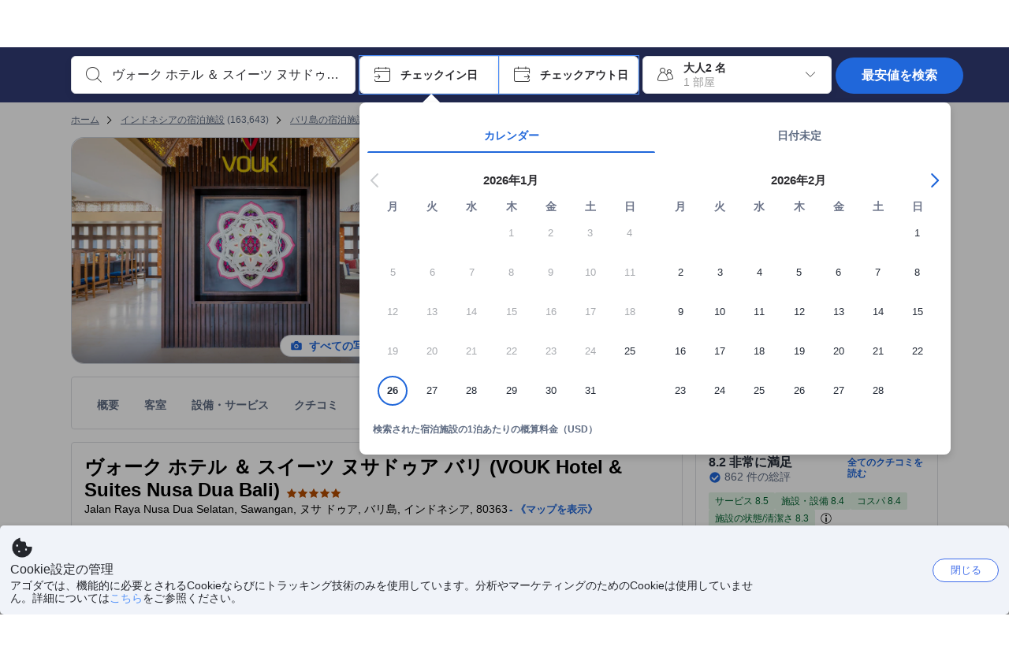

--- FILE ---
content_type: text/html; charset=utf-8
request_url: https://www.agoda.com/ja-jp/vouk-hotel-suites/hotel/bali-id.html
body_size: 89474
content:

<!DOCTYPE html>
<html lang="ja" kite-lang="ja" class="chrome no-js" dir="ltr">
<head>
    <meta charset="utf-8" />
        <meta name="viewport" content="width=device-width, initial-scale=1.0" />
    
        <meta name="referrer" content="origin-when-cross-origin" />
    
    <title></title>
    <link rel="icon" href="/favicon.ico" />

<script type="text/javascript" id="messagingClientLite">
!function(t,e){if("object"==typeof exports&&"object"==typeof module)module.exports=e();else if("function"==typeof define&&define.amd)define([],e);else{var n=e();for(var r in n)("object"==typeof exports?exports:t)[r]=n[r]}}("undefined"!=typeof self?self:this,(function(){return function(t){var e={};function n(r){if(e[r])return e[r].exports;var i=e[r]={i:r,l:!1,exports:{}};return t[r].call(i.exports,i,i.exports,n),i.l=!0,i.exports}return n.m=t,n.c=e,n.d=function(t,e,r){n.o(t,e)||Object.defineProperty(t,e,{enumerable:!0,get:r})},n.r=function(t){"undefined"!=typeof Symbol&&Symbol.toStringTag&&Object.defineProperty(t,Symbol.toStringTag,{value:"Module"}),Object.defineProperty(t,"__esModule",{value:!0})},n.t=function(t,e){if(1&e&&(t=n(t)),8&e)return t;if(4&e&&"object"==typeof t&&t&&t.__esModule)return t;var r=Object.create(null);if(n.r(r),Object.defineProperty(r,"default",{enumerable:!0,value:t}),2&e&&"string"!=typeof t)for(var i in t)n.d(r,i,function(e){return t[e]}.bind(null,i));return r},n.n=function(t){var e=t&&t.__esModule?function(){return t.default}:function(){return t};return n.d(e,"a",e),e},n.o=function(t,e){return Object.prototype.hasOwnProperty.call(t,e)},n.p="",n(n.s=232)}({0:function(t,e,n){"use strict";n.d(e,"c",(function(){return i})),n.d(e,"a",(function(){return o})),n.d(e,"b",(function(){return u})),n.d(e,"d",(function(){return s})),n.d(e,"g",(function(){return a})),n.d(e,"e",(function(){return c})),n.d(e,"f",(function(){return f}));var r=function(t,e){return(r=Object.setPrototypeOf||{__proto__:[]}instanceof Array&&function(t,e){t.__proto__=e}||function(t,e){for(var n in e)Object.prototype.hasOwnProperty.call(e,n)&&(t[n]=e[n])})(t,e)};function i(t,e){if("function"!=typeof e&&null!==e)throw new TypeError("Class extends value "+String(e)+" is not a constructor or null");function n(){this.constructor=t}r(t,e),t.prototype=null===e?Object.create(e):(n.prototype=e.prototype,new n)}var o=function(){return(o=Object.assign||function(t){for(var e,n=1,r=arguments.length;n<r;n++)for(var i in e=arguments[n])Object.prototype.hasOwnProperty.call(e,i)&&(t[i]=e[i]);return t}).apply(this,arguments)};function u(t,e,n,r){return new(n||(n=Promise))((function(i,o){function u(t){try{a(r.next(t))}catch(t){o(t)}}function s(t){try{a(r.throw(t))}catch(t){o(t)}}function a(t){var e;t.done?i(t.value):(e=t.value,e instanceof n?e:new n((function(t){t(e)}))).then(u,s)}a((r=r.apply(t,e||[])).next())}))}function s(t,e){var n,r,i,o,u={label:0,sent:function(){if(1&i[0])throw i[1];return i[1]},trys:[],ops:[]};return o={next:s(0),throw:s(1),return:s(2)},"function"==typeof Symbol&&(o[Symbol.iterator]=function(){return this}),o;function s(s){return function(a){return function(s){if(n)throw new TypeError("Generator is already executing.");for(;o&&(o=0,s[0]&&(u=0)),u;)try{if(n=1,r&&(i=2&s[0]?r.return:s[0]?r.throw||((i=r.return)&&i.call(r),0):r.next)&&!(i=i.call(r,s[1])).done)return i;switch(r=0,i&&(s=[2&s[0],i.value]),s[0]){case 0:case 1:i=s;break;case 4:return u.label++,{value:s[1],done:!1};case 5:u.label++,r=s[1],s=[0];continue;case 7:s=u.ops.pop(),u.trys.pop();continue;default:if(!(i=u.trys,(i=i.length>0&&i[i.length-1])||6!==s[0]&&2!==s[0])){u=0;continue}if(3===s[0]&&(!i||s[1]>i[0]&&s[1]<i[3])){u.label=s[1];break}if(6===s[0]&&u.label<i[1]){u.label=i[1],i=s;break}if(i&&u.label<i[2]){u.label=i[2],u.ops.push(s);break}i[2]&&u.ops.pop(),u.trys.pop();continue}s=e.call(t,u)}catch(t){s=[6,t],r=0}finally{n=i=0}if(5&s[0])throw s[1];return{value:s[0]?s[1]:void 0,done:!0}}([s,a])}}}Object.create;function a(t){var e="function"==typeof Symbol&&Symbol.iterator,n=e&&t[e],r=0;if(n)return n.call(t);if(t&&"number"==typeof t.length)return{next:function(){return t&&r>=t.length&&(t=void 0),{value:t&&t[r++],done:!t}}};throw new TypeError(e?"Object is not iterable.":"Symbol.iterator is not defined.")}function c(t,e){var n="function"==typeof Symbol&&t[Symbol.iterator];if(!n)return t;var r,i,o=n.call(t),u=[];try{for(;(void 0===e||e-- >0)&&!(r=o.next()).done;)u.push(r.value)}catch(t){i={error:t}}finally{try{r&&!r.done&&(n=o.return)&&n.call(o)}finally{if(i)throw i.error}}return u}function f(t,e,n){if(n||2===arguments.length)for(var r,i=0,o=e.length;i<o;i++)!r&&i in e||(r||(r=Array.prototype.slice.call(e,0,i)),r[i]=e[i]);return t.concat(r||Array.prototype.slice.call(e))}Object.create},1:function(t,e,n){"use strict";(function(t){n.d(e,"a",(function(){return r}));var r=function(){function e(){}return e.current=function(){var e="undefined"!=typeof window?window:"undefined"!=typeof self?self:void 0!==t?t:null;if(!e)throw new Error("Unsupported environment.");return e},e}()}).call(this,n(30))},13:function(t,e,n){"use strict";n.d(e,"a",(function(){return i})),n.d(e,"b",(function(){return r}));var r,i={measurement:0,default:1,log:2};!function(t){t[t.measurement=0]="measurement",t[t.generic=1]="generic",t[t.log=2]="log"}(r||(r={}))},17:function(t,e,n){"use strict";function r(t,e,n){for(var r=n.length,i=0;i<r;i++){var o=n[i];if(o)for(var u in o)o.hasOwnProperty(u)&&t(u,o[u])}}n.d(e,"a",(function(){return r}))},18:function(t,e,n){"use strict";n.d(e,"b",(function(){return i})),n.d(e,"a",(function(){return u}));var r=n(13);function i(t){var e=r.a[t];return e=void 0===e?r.a.default:e}var o={trace:0,debug:1,info:2,warn:3,error:4,fatal:5};function u(t,e){if("measurement"===t){var n=e.name;return delete e.name,n}if("log"===t){var r=o[e.level];return r="number"==typeof r?r:2,delete e.level,r.toString()}return t}},232:function(t,e,n){"use strict";n.r(e),n.d(e,"MessagingClient",(function(){return a}));var r=n(1),i=n(73),o=n(28),u=function(){function t(){this.buffer={items:[]},this.contextData={}}return t.prototype.send=function(e){var n=this.buffer.items,r=t.MaxBufferSize-n.length;r>0&&(e instanceof Array?(r<e.length&&(e=e.slice(0,r)),this.buffer.items=e.concat(n)):this.buffer.items.push(e))},t.prototype.dispose=function(t){this.buffer.items.length=0,t&&t()},t.prototype.environment=function(t){},t.prototype.context=function(t){var e=this.contextData;e.sessionId=t.sessionId||e.sessionId,e.userId=t.userId||e.userId},t.MaxBufferSize=15e3,t}(),s=n(36),a=function(){function t(t){this._test=t}return t.create=function(e){return t.instantiate(e)},t.instantiate=function(e){return(new t).instantiate(e)},t.environment=function(e){return new t(e)},t.prototype.instantiate=function(t){var e,n,r=o.a.get();if(r.environment=r.environment||t,r.test=r.test||this._test,r.messagingClient)return r.messagingClient;var a=new u,c=new s.a(a,new i.a,null!==(n=null===(e=r.environment)||void 0===e?void 0:e.apiKey)&&void 0!==n?n:"");return r.buffer=a.buffer,r.context=a.contextData,r.messagingClient=c,c},t}();r.a.current().MessagingClient=a,a.instantiate()},28:function(t,e,n){"use strict";n.d(e,"a",(function(){return o}));var r=n(1),i="MessagingClient-LiteData",o=function(){function t(){}return t.get=function(){var t=r.a.current();return t[i]||(t[i]={})},t.clear=function(){delete r.a.current()[i]},t}()},30:function(t,e){var n;n=function(){return this}();try{n=n||new Function("return this")()}catch(t){"object"==typeof window&&(n=window)}t.exports=n},35:function(t,e,n){"use strict";n.d(e,"a",(function(){return r}));var r=function(){function t(){}return t.current=function(){return window&&window.__MCJS_EXTENSION_DATA__||{}},t}()},36:function(t,e,n){"use strict";n.d(e,"a",(function(){return y}));var r=n(0),i=function(t){function e(){var n=t.call(this,"Bridge not exist")||this;return Object.setPrototypeOf(n,e.prototype),n}return Object(r.c)(e,t),e}(Error),o=function(t){function e(n){var r=t.call(this,"Unsupported bridge version: ".concat(n))||this;return Object.setPrototypeOf(r,e.prototype),r}return Object(r.c)(e,t),e}(Error),u=function(t){function e(){var n=t.call(this,"Operation Timeout error")||this;return Object.setPrototypeOf(n,e.prototype),n}return Object(r.c)(e,t),e}(Error),s=function(t){function e(n){var r,i,o=this;return(o=t.call(this,(null===(r=n.error)||void 0===r?void 0:r.message)||"Unknown error")||this).code=(null===(i=n.error)||void 0===i?void 0:i.code)||"UNKNOWN",Object.setPrototypeOf(o,e.prototype),o}return Object(r.c)(e,t),e}(Error);function a(t,e){return Object(r.b)(this,void 0,void 0,(function(){var n,i,o;return Object(r.d)(this,(function(r){switch(r.label){case 0:if((n=e.signal).aborted)throw new Error("Operation canceled");i=new AbortController,n.addEventListener("abort",(function(){}),{once:!0,signal:i.signal}),r.label=1;case 1:return r.trys.push([1,,3,4]),[4,t()];case 2:if(o=r.sent(),n.aborted)throw new Error("Operation canceled");return[3,4];case 3:return i.abort(),[7];case 4:return[2,o]}}))}))}function c(t,e){return Object(r.b)(this,void 0,void 0,(function(){function n(){return Object(r.b)(this,void 0,void 0,(function(){return Object(r.d)(this,(function(e){switch(e.label){case 0:return e.trys.push([0,,2,3]),[4,a(t,{signal:o.signal})];case 1:return[2,e.sent()];case 2:return i.abort(),[7];case 3:return[2]}}))}))}var i,o,s,c=this;return Object(r.d)(this,(function(t){switch(t.label){case 0:return i=new AbortController,o=new AbortController,s=function(){return Object(r.b)(c,void 0,void 0,(function(){return Object(r.d)(this,(function(t){return[2,new Promise((function(t,n){var r=setTimeout((function(){i.signal.aborted?t(void 0):(o.abort(),n(new u)),clearTimeout(r)}),e.timeout)}))]}))}))},[4,Promise.race([s(),n()])];case 1:return[2,t.sent()]}}))}))}function f(t){return Object(r.b)(this,void 0,void 0,(function(){return Object(r.d)(this,(function(e){return[2,new Promise((function(e,n){setTimeout((function(){try{var r=t();e(r)}catch(t){n(t)}}),0)}))]}))}))}var l,d=function(){function t(t){this.bridge=t}return t.prototype.postMessage=function(t){return Object(r.b)(this,void 0,void 0,(function(){var e,n,i=this;return Object(r.d)(this,(function(o){switch(o.label){case 0:return[4,c((function(){return Object(r.b)(i,void 0,void 0,(function(){var e=this;return Object(r.d)(this,(function(n){return[2,f((function(){return e.bridge.postMessage(JSON.stringify(t))}))]}))}))}),{timeout:5e3})];case 1:if(e=o.sent(),"error"===(n=JSON.parse(e)).status)throw new s(n);return[2,n]}}))}))},t}(),b=function(){function t(t){this.bridge=t}return t.prototype.postMessage=function(t){return Object(r.b)(this,void 0,void 0,(function(){var e,n=this;return Object(r.d)(this,(function(i){switch(i.label){case 0:return[4,c((function(){return Object(r.b)(n,void 0,void 0,(function(){return Object(r.d)(this,(function(e){return[2,this.bridge.nativePromise("mcjsBridge","postMessage",t)]}))}))}),{timeout:5e3})];case 1:if("error"===(e=i.sent()).status)throw new s(e);return[2,e]}}))}))},t}(),v=function(){function t(t){this.bridge=t}return t.prototype.postMessage=function(t){return Object(r.b)(this,void 0,void 0,(function(){var e,n=this;return Object(r.d)(this,(function(r){switch(r.label){case 0:return[4,c((function(){return n.bridge.postMessage(t)}),{timeout:5e3})];case 1:if("error"===(e=r.sent()).status)throw new s(e);return[2,e]}}))}))},t}();function p(t){var e,n,i,u,a,p,h,m,g,y;return Object(r.b)(this,void 0,void 0,(function(){var w,O,j,_,x,S,M=this;return Object(r.d)(this,(function(E){switch(E.label){case 0:return l?[2,l]:(null===(e=null==t?void 0:t.Capacitor)||void 0===e?void 0:e.isNativePlatform())&&(null===(n=null==t?void 0:t.Capacitor)||void 0===n?void 0:n.isPluginAvailable("mcjsBridge"))?(w=t.Capacitor,[4,c((function(){return w.nativePromise("mcjsBridge","postMessage",{type:"get-bridge-version"})}),{timeout:5e3})]):[3,2];case 1:if("success"!==(S=E.sent()).status)throw new s(S);switch(null===(i=S.data)||void 0===i?void 0:i.version){case 1:return[2,l=new b(t.Capacitor)];default:throw new o(null===(u=S.data)||void 0===u?void 0:u.version)}return[3,7];case 2:return(null===(p=null===(a=null==t?void 0:t.webkit)||void 0===a?void 0:a.messageHandlers)||void 0===p?void 0:p.mcjsBridge)?(O=t.webkit.messageHandlers.mcjsBridge,[4,c((function(){return O.postMessage({type:"get-bridge-version"})}),{timeout:5e3})]):[3,4];case 3:if("success"!==(S=E.sent()).status)throw new s(S);switch(null===(h=S.data)||void 0===h?void 0:h.version){case 1:return[2,l=new v(t.webkit.messageHandlers.mcjsBridge)];default:throw new o(null===(m=S.data)||void 0===m?void 0:m.version)}return[3,7];case 4:return(null==t?void 0:t.mcjsBridge)?(j=t.mcjsBridge,_=function(){return j.postMessage(JSON.stringify({type:"get-bridge-version"}))},[4,c((function(){return Object(r.b)(M,void 0,void 0,(function(){return Object(r.d)(this,(function(t){return[2,f((function(){return _()}))]}))}))}),{timeout:5e3})]):[3,6];case 5:if(x=E.sent(),"success"!==(S=JSON.parse(x)).status)throw new s(S);switch(null===(g=S.data)||void 0===g?void 0:g.version){case 1:return[2,l=new d(t.mcjsBridge)];default:throw new o(null===(y=S.data)||void 0===y?void 0:y.version)}return[3,7];case 6:return[2,void 0];case 7:return[2]}}))}))}var h=n(35),m=n(44),g=n(18),y=function(){function t(t,e,n){this.sender=t,this._time=e,this._apiKey=n,window.addEventListener("message",this.onMessageReceivedFromMimir.bind(this))}return t.prototype.onMessageReceivedFromMimir=function(t){var e,n;if("analytics-extension"===(null===(e=null==t?void 0:t.data)||void 0===e?void 0:e.id))switch(null===(n=t.data)||void 0===n?void 0:n.name){case"enable-debug-mode":this.debug(!0);break;case"disable-debug-mode":this.debug(!1)}},t.prototype.create=function(t,e,n){var r=Number(null==n?void 0:n.timestamp);("number"!=typeof r||isNaN(r)||r<1e5)&&(r=this._time.now());var i={_meta:{timestamp:r,type:t}};return e&&Object(m.a)(i,e),i},t.prototype.send=function(t,e){var n,i;return Object(r.b)(this,void 0,void 0,(function(){var o;return Object(r.d)(this,(function(r){switch(r.label){case 0:if(!t||!t._meta)throw new Error("Message or message type is undefined");t=JSON.parse(JSON.stringify(t)),null!==(n=(i=t._meta).timestamp)&&void 0!==n||(i.timestamp=this._time.now()),t._meta.tabId=h.a.current().tabId,r.label=1;case 1:return r.trys.push([1,3,,4]),[4,this.bridgeToNative(t)];case 2:return r.sent(),[3,4];case 3:return o=r.sent(),this.addBridgeFallbackReason(t,o),this.sender.send(t,e),[3,4];case 4:return[2]}}))}))},t.prototype.bridgeToNative=function(t){return Object(r.b)(this,void 0,void 0,(function(){var e,n,o,u;return Object(r.d)(this,(function(s){switch(s.label){case 0:return[4,p(window)];case 1:if(!(e=s.sent()))throw new i;return delete(n=Object(r.a)({},t))._meta,o=Object(g.a)(t._meta.type,t),u=Object(g.b)(t._meta.type),[4,e.postMessage({type:"send-message",data:{timestamp:t._meta.timestamp||0,messageName:o,partitionKey:"",messageType:u,payload:JSON.stringify(n),apiKey:this._apiKey}})];case 2:return s.sent(),[2]}}))}))},t.prototype.addBridgeFallbackReason=function(t,e){e instanceof i?t._meta.webview_bridge_fallback_reason="BRIDGE_NOT_EXIST":e instanceof o?t._meta.webview_bridge_fallback_reason="UNSUPPORTED_BRIDGE_VERSION":e instanceof u?t._meta.webview_bridge_fallback_reason="BRIDGE_TIMEOUT_ERROR":e instanceof s?t._meta.webview_bridge_fallback_reason=e.code:e instanceof Error?t._meta.webview_bridge_fallback_reason=e.message:t._meta.webview_bridge_fallback_reason="UNKNOWN_ERROR"},t.prototype.debug=function(t,e){this.sender.environment({debug:t,logs:e})},t.prototype.context=function(t){this.sender.context(t)},t}()},44:function(t,e,n){"use strict";n.d(e,"a",(function(){return i}));var r=n(17);function i(t){for(var e=[],n=1;n<arguments.length;n++)e[n-1]=arguments[n];return t||(t={}),Object(r.a)((function(e,n){void 0===t[e]&&(t[e]=n)}),t,e),t}},73:function(t,e,n){"use strict";n.d(e,"a",(function(){return r}));var r=function(){function t(){}return t.prototype.now=function(){return+new Date},t}()}})}));
</script><script type="text/javascript">
const messagingClient = MessagingClient.instantiate();

function loadErrorHandler(err) {
    const src = err.path[0].src;
    const href = err.path[0].href;
    var message = ["could not load", src ? src : href].join(" ");
    try {
        const log = messagingClient.create('log', { logLevel: 'error', message: message, applicationName: 'cronos', loggerName: 'Fe.Cronos.Logger' });
        messagingClient.send(log);
    }
    catch (exception) {
    }
}
</script>    
    <link rel='preload' href='https://cdn6.agoda.net/cdn-accom-web/js/assets/browser-bundle/6055-658e3d4298d7.js' as='script'><link rel='preload' href='https://cdn6.agoda.net/cdn-accom-web/js/assets/browser-bundle/2305-fa8e06b38628.js' as='script'><link rel='preload' href='https://cdn6.agoda.net/cdn-accom-web/js/assets/browser-bundle/property-49f428aaa94f.js' as='script'>

    

    <link rel='preconnect' href='https://cdn10.agoda.net' crossorigin>
    <link rel='preconnect' href='//pix10.agoda.net' crossorigin>
    <link rel='preconnect' href='https://secure.agoda.com' >




<style type="text/css">body{overflow-y:scroll}.NavBar--sticky.NavBar--hide{display:none}.container-agoda{padding:0;margin:16px auto}@media screen and (min-width:1100px){.container-agoda{width:1100px;padding:0;margin:0 auto}}@media(max-width:1024px){.container-agoda{width:940px;padding:0;margin:0 auto}}.MosaicReloaded__PlaceHolder{display:flex;flex-direction:row-reverse}.Searchbox--horizontal{display:flex;justify-content:center}.SearchBoxContainer--package>.Searchbox--horizontal{display:block}.Searchbox__wrapper{display:inline-flex}.SearchBoxContainer--compact .Searchbox__wrapper{margin:0}.Searchbox__wrapper .IconBox.IconBox--autocomplete{margin-right:5px;min-width:auto}.Searchbox__wrapper .IconBox.IconBox--checkIn{min-width:177px}.Searchbox__wrapper .IconBox.IconBox--checkOut{min-width:177px}.Searchbox__wrapper .IconBox.IconBox--occupancy{min-width:240px}.Searchbox__searchButton{min-width:130px}.Breadcrumb-placeholder{height:40px;font-size:12px}.BreadCrumb-hotel_item{display:inline-block}.breadcrumbRegionName__h1{font-size:12px;font-weight:400}.Breadcrumb-PlaceHolder{border-bottom:1px solid #eee}.MosaicReloaded__PlaceHolder .NorthstarSideContent{max-width:324px;width:100%}html[dir=ltr] .MosaicReloaded__PlaceHolder .NorthstarSideContent{width:25%;padding-left:16px}html[dir=rtl] .MosaicReloaded__PlaceHolder .NorthstarSideContent{width:25%;padding-right:16px}.MosaicReloaded__PlaceHolder .NorthstarMainContent{width:75%;display:flex;flex-direction:column}html[dir=ltr] .MosaicReloaded__PlaceHolder .NorthstarMainContent{float:right}html[dir=rtl] .MosaicReloaded__PlaceHolder .NorthstarMainContent{float:left}.MosaicReloaded__PlaceHolder .NorthstarCard{border-radius:4px}.MosaicReloaded__PlaceHolder .MosaicReloaded{height:350px;width:100%;position:relative;margin-bottom:10px;display:flex;flex-direction:row}.MosaicReloaded__PlaceHolder .MosaicReloaded__SqOne{height:100%;width:50%;position:relative}html[dir=ltr] .MosaicReloaded__PlaceHolder .MosaicReloaded__SqOne{border-top-left-radius:4px;border-bottom-left-radius:4px}html[dir=rtl] .MosaicReloaded__PlaceHolder .MosaicReloaded__SqOne{border-top-right-radius:4px;border-bottom-right-radius:4px}.MosaicReloaded__SqRight-Container{display:flex;flex-direction:column;height:350px;width:50%}html[dir=ltr] .MosaicReloaded__SqRight-Container{margin-left:2px}html[dir=rtl] .MosaicReloaded__SqRight-Container{margin-right:2px}.MosaicReloaded__PlaceHolder .MosaicReloaded__SqTwo{height:226px;width:100%}html[dir=ltr] .MosaicReloaded__PlaceHolder .MosaicReloaded__SqTwo{border-top-right-radius:4px}html[dir=rtl] .MosaicReloaded__PlaceHolder .MosaicReloaded__SqTwo{border-top-left-radius:4px}.MosaicReloaded__SqSmall-Container{display:flex;flex-direction:row;justify-content:space-between;width:100%;margin-top:2px}.MosaicReloaded__PlaceHolder .MosaicReloaded__SqThree{height:130px;width:49.5%}html[dir=ltr] .MosaicReloaded__PlaceHolder .MosaicReloaded__SqThree{right:168px}html[dir=rtl] .MosaicReloaded__PlaceHolder .MosaicReloaded__SqThree{left:168px}.MosaicReloaded__PlaceHolder .MosaicReloaded__SqFour{height:130px;width:49.5%}html[dir=ltr] .MosaicReloaded__PlaceHolder .MosaicReloaded__SqFour{border-bottom-right-radius:4px}html[dir=rtl] .MosaicReloaded__PlaceHolder .MosaicReloaded__SqFour{border-bottom-left-radius:4px}.MosaicReloaded__PlaceHolder .MosaicReloaded__SqOne,.MosaicReloaded__PlaceHolder .MosaicReloaded__SqTwo,.MosaicReloaded__PlaceHolder .MosaicReloaded__SqThree,.MosaicReloaded__PlaceHolder .MosaicReloaded__SqFour,.MosaicReloaded__PlaceHolder .ReviewPlate,.MosaicReloaded__PlaceHolder .HeaderPlate,.MosaicReloaded__PlaceHolder .ReviewsCombo,.MosaicReloaded__PlaceHolder .ReviewsSnippet{-webkit-animation:mosaic-loading 2.2s cubic-bezier(.85,.15,.15,.85) infinite;-moz-animation:mosaic-loading 2.2s cubic-bezier(.85,.15,.15,.85) infinite;-o-animation:mosaic-loading 2.2s cubic-bezier(.85,.15,.15,.85) infinite;animation:mosaic-loading 2.2s cubic-bezier(.85,.15,.15,.85) infinite;border:none;background-color:#f6f6f6}.MosaicReloaded__PlaceHolder .MosaicReloaded__SqTwo{-webkit-animation-delay:.6s;-moz-animation-delay:.6s;-o-animation-delay:.6s;animation-delay:.6s}.MosaicReloaded__PlaceHolder .MosaicReloaded__SqThree{-webkit-animation-delay:1.2s;-moz-animation-delay:1.2s;-o-animation-delay:1.2s;animation-delay:1.2s}.MosaicReloaded__PlaceHolder .MosaicReloaded__SqFour{-webkit-animation-delay:.4s;-moz-animation-delay:.4s;-o-animation-delay:.4s;animation-delay:.4s}.MosaicReloaded__PlaceHolder .Miscellaneous__Container{display:table;margin-top:16px;width:100%}.MosaicReloaded__PlaceHolder .NorthstarSideContent{width:324px}html[dir=ltr] .MosaicReloaded__PlaceHolder .NorthstarSideContent{float:right;padding-left:16px}html[dir=rtl] .MosaicReloaded__PlaceHolder .NorthstarSideContent{float:left;padding-right:16px}#PropertyPlaceholder.MosaicReloaded__PlaceHolder .NorthstarMainContent{width:776px}.MosaicReloaded__PlaceHolder .ReviewPlate{height:779px;-webkit-animation-delay:1.2s;-moz-animation-delay:1.2s;-o-animation-delay:1.2s;animation-delay:1.2s}.MosaicReloaded__PlaceHolder .HeaderPlate{height:115px;-webkit-animation-delay:1.2s;-moz-animation-delay:1.2s;-o-animation-delay:1.2s;animation-delay:1.2s}.MosaicReloaded__PlaceHolder .ReviewsCombo{margin-top:10px;height:195px;-webkit-animation-delay:.2s;-moz-animation-delay:.2s;-o-animation-delay:.2s;animation-delay:.2s}.MosaicReloaded__PlaceHolder .ReviewsSnippet{margin-top:10px;height:90px;-webkit-animation-delay:1.72s;-moz-animation-delay:1.72s;-o-animation-delay:1.72s;animation-delay:1.72s}@media(max-width:1024px){.Searchbox__wrapper .IconBox.IconBox--autocomplete{min-width:260px}.Searchbox__wrapper .IconBox.IconBox--occupancy{min-width:190px}}@-webkit-keyframes mosaic-loading{0%{background-color:#f6f6f6}50%{background-color:#eee}100%{background-color:#f6f6f6}}@-moz-keyframes mosaic-loading{0%{background-color:#f6f6f6}50%{background-color:#eee}100%{background-color:#f6f6f6}}@-o-keyframes mosaic-loading{0%{background-color:#f6f6f6;}50%{background-color:#eee;}100%{background-color:#f6f6f6;}}@keyframes mosaic-loading{0%{background-color:#f6f6f6}50%{background-color:#eee}100%{background-color:#f6f6f6}}</style>

    
<script>
    try {
    !function(e,t){if("object"==typeof exports&&"object"==typeof module)module.exports=t();else if("function"==typeof define&&define.amd)define([],t);else{var n=t();for(var r in n)("object"==typeof exports?exports:e)[r]=n[r]}}(window,(function(){return function(e){var t={};function n(r){if(t[r])return t[r].exports;var i=t[r]={i:r,l:!1,exports:{}};return e[r].call(i.exports,i,i.exports,n),i.l=!0,i.exports}return n.m=e,n.c=t,n.d=function(e,t,r){n.o(e,t)||Object.defineProperty(e,t,{enumerable:!0,get:r})},n.r=function(e){"undefined"!=typeof Symbol&&Symbol.toStringTag&&Object.defineProperty(e,Symbol.toStringTag,{value:"Module"}),Object.defineProperty(e,"__esModule",{value:!0})},n.t=function(e,t){if(1&t&&(e=n(e)),8&t)return e;if(4&t&&"object"==typeof e&&e&&e.__esModule)return e;var r=Object.create(null);if(n.r(r),Object.defineProperty(r,"default",{enumerable:!0,value:e}),2&t&&"string"!=typeof e)for(var i in e)n.d(r,i,function(t){return e[t]}.bind(null,i));return r},n.n=function(e){var t=e&&e.__esModule?function(){return e.default}:function(){return e};return n.d(t,"a",t),t},n.o=function(e,t){return Object.prototype.hasOwnProperty.call(e,t)},n.p="",n(n.s=35)}({35:function(e,t,n){"use strict";Object.defineProperty(t,"__esModule",{value:!0}),n(36)},36:function(e,t){var n,r,i,o,u,f,c,a,l,p,s,d;u={passive:!0,capture:!0},f=new Date,c=function(){o=[],r=-1,n=null,s(addEventListener)},a=function(e,t){n||(n=t,r=e,i=new Date,s(removeEventListener),l())},l=function(){if(r>=0&&r<i-f){var e={entryType:"first-input",name:n.type,target:n.target,cancelable:n.cancelable,startTime:n.timeStamp,processingStart:n.timeStamp+r};o.forEach((function(t){t(e)})),o =[]}},p =function(e){if(e.cancelable){var t=(e.timeStamp>
        1e12?new Date:performance.now())-e.timeStamp;"pointerdown"==e.type?function(e,t){var n=function(){a(e,t),i()},r=function(){i()},i=function(){removeEventListener("pointerup",n,u),removeEventListener("pointercancel",r,u)};addEventListener("pointerup",n,u),addEventListener("pointercancel",r,u)}(t,e):a(t,e)}},s=function(e){["mousedown","keydown","touchstart","pointerdown"].forEach((function(t){return e(t,p,u)}))},d="hidden"===document.visibilityState?0:1/0,addEventListener("visibilitychange",(function e(t){"hidden"===document.visibilityState&&(d=t.timeStamp,removeEventListener("visibilitychange",e,!0))}),!0),c(),self.webVitals={firstInputPolyfill:function(e){o.push(e),l()},resetFirstInputPolyfill:c,get firstHiddenTime(){return d}}}})}));
    } catch(e) {
        window.webVitalsPolyfillDebugInfo = e;
    }
    window.performanceClientContext = {"isEnabled":true,"clientProfile":{"Device":1,"Os":2,"Client":1,"SubClient":0}} ?? {};
</script>



            <script type="text/javascript" id="EdgeRedirect">
                try {
                    if (/MSIE \d|Trident.*rv:/.test(navigator.userAgent)) {
                        function getCookie(cname) {
                            var name = cname + "=";
                            var decodedCookie = decodeURIComponent(document.cookie);
                            var ca = decodedCookie.split(';');
                            for (var i = 0; i < ca.length; i++) {
                                var c = ca[i];
                                while (c.charAt(0) == ' ') {
                                    c = c.substring(1);
                                }
                                if (c.indexOf(name) == 0) {
                                    return c.substring(name.length, c.length);
                                }
                            }
                            return "";
                        }

                        function updateQueryStringParameter(uri, key, value) {
                            var re = new RegExp("([?&])" + key + "=.*?(&|$)", "i");
                            var separator = uri.indexOf('?') !== -1 ? "&" : "?";
                            if (uri.match(re)) {
                                return uri.replace(re, '$1' + key + "=" + value + '$2');
                            }
                            else {
                                return uri + separator + key + "=" + value;
                            }
                        }

                        var tracker = getCookie("agoda.user.03").split("&")[0].replace("UserId=", "");
                        window.location = 'microsoft-edge:' + updateQueryStringParameter(window.location.href, "follow_redirect", tracker);
                        // fall back url if cannot go to Edge browser
                        setTimeout(function () {
                            window.location = 'https://go.microsoft.com/fwlink/?linkid=2135547';
                        }, 1);
                    }
                } catch (e) {
                    // do nothing
                }
            </script>
        <script type="text/javascript" id="IEPromisePolyfill">
    !function (e, n) { "object" == typeof exports && "undefined" != typeof module ? n() : "function" == typeof define && define.amd ? define(n) : n() }(0, function () { "use strict"; function e() { } function n(e) { if (!(this instanceof n)) throw new TypeError("Promises must be constructed via new"); if ("function" != typeof e) throw new TypeError("not a function"); this._state = 0, this._handled = !1, this._value = undefined, this._deferreds = [], f(e, this) } function t(e, t) { for (; 3 === e._state;)e = e._value; 0 !== e._state ? (e._handled = !0, n._immediateFn(function () { var n = 1 === e._state ? t.onFulfilled : t.onRejected; if (null !== n) { var i; try { i = n(e._value) } catch (f) { return void r(t.promise, f) } o(t.promise, i) } else (1 === e._state ? o : r)(t.promise, e._value) })) : e._deferreds.push(t) } function o(e, t) { try { if (t === e) throw new TypeError("A promise cannot be resolved with itself."); if (t && ("object" == typeof t || "function" == typeof t)) { var o = t.then; if (t instanceof n) return e._state = 3, e._value = t, void i(e); if ("function" == typeof o) return void f(function (e, n) { return function () { e.apply(n, arguments) } }(o, t), e) } e._state = 1, e._value = t, i(e) } catch (u) { r(e, u) } } function r(e, n) { e._state = 2, e._value = n, i(e) } function i(e) { 2 === e._state && 0 === e._deferreds.length && n._immediateFn(function () { e._handled || n._unhandledRejectionFn(e._value) }); for (var o = 0, r = e._deferreds.length; r > o; o++)t(e, e._deferreds[o]); e._deferreds = null } function f(e, n) { var t = !1; try { e(function (e) { t || (t = !0, o(n, e)) }, function (e) { t || (t = !0, r(n, e)) }) } catch (i) { if (t) return; t = !0, r(n, i) } } var u = function (e) { var n = this.constructor; return this.then(function (t) { return n.resolve(e()).then(function () { return t }) }, function (t) { return n.resolve(e()).then(function () { return n.reject(t) }) }) }, c = setTimeout; n.prototype["catch"] = function (e) { return this.then(null, e) }, n.prototype.then = function (n, o) { var r = new this.constructor(e); return t(this, new function (e, n, t) { this.onFulfilled = "function" == typeof e ? e : null, this.onRejected = "function" == typeof n ? n : null, this.promise = t }(n, o, r)), r }, n.prototype["finally"] = u, n.all = function (e) { return new n(function (n, t) { function o(e, f) { try { if (f && ("object" == typeof f || "function" == typeof f)) { var u = f.then; if ("function" == typeof u) return void u.call(f, function (n) { o(e, n) }, t) } r[e] = f, 0 == --i && n(r) } catch (c) { t(c) } } if (!e || "undefined" == typeof e.length) throw new TypeError("Promise.all accepts an array"); var r = Array.prototype.slice.call(e); if (0 === r.length) return n([]); for (var i = r.length, f = 0; r.length > f; f++)o(f, r[f]) }) }, n.resolve = function (e) { return e && "object" == typeof e && e.constructor === n ? e : new n(function (n) { n(e) }) }, n.reject = function (e) { return new n(function (n, t) { t(e) }) }, n.race = function (e) { return new n(function (n, t) { for (var o = 0, r = e.length; r > o; o++)e[o].then(n, t) }) }, n._immediateFn = "function" == typeof setImmediate && function (e) { setImmediate(e) } || function (e) { c(e, 0) }, n._unhandledRejectionFn = function (e) { void 0 !== console && console && console.warn("Possible Unhandled Promise Rejection:", e) }; var l = function () { if ("undefined" != typeof self) return self; if ("undefined" != typeof window) return window; if ("undefined" != typeof global) return global; throw Error("unable to locate global object") }(); l.Promise ? l.Promise.prototype["finally"] || (l.Promise.prototype["finally"] = u) : l.Promise = n });
</script>

    <text>
        <script>propertyPageParamsPromise=Promise.resolve()</script>
    </text>

    <text>
        <script>window.propertyPageParams={cronosDetails:null,droneDesignSystemContext:{experiment:{isMigratingNotificationToAccessibleColor:!0,deprecateInaccessibleColor:!0,isToggleButtonAccessibilityColorFix:!0,isToggleButtonA11yContrastFix:!0,iconsMigrationToV3:!0,isGetDroneContextFromWindow:!0,radioCheckboxA11yContrastFix:!0,searchFieldMinHeight:!0,incorrectInertAttrOnCarouselWhenResizing:!1,isMigratingChipToAccessibleColor:!0,isMigratingBadgeToAccessibleColor:!0,carouselMigrationToV3:!1,rurubuAccessibleColor:!1,japanicanAccessibleColor:!1,inputV2A11yBorderContrastFix:!1,migrateDeprecatedColorTokenUsage:!0,dropdownTriggerV2ComboboxRole:!0,migrateColorPairAccessibleTokenUsage:!1,accessibleInactiveBorder:!1,iconAssetsMigrationToV3:!1,migrateInputV2ToV3UI:!1,notificationTitleTagFix:!0,cxpRGA11yFix:!1,dividerHeightStretch:!0,useBackgroundColorTransitionOverlayAnimation:!1,overlayComponentFix:!1,datePickerInteractiveStateContrastFix:!0,searchFieldAccessibleTextColorFix:!1,accessibleRadialLoader:!1,bottomSheetMediumSizeUpdate:!1,accordionTriggerContrastFix:!0,formControlSizeChange:!1,chipInteractiveStateContrastFix:!1,tooltipMaxWidthFix:!1,fixNotificationFocus:!1,buttonInteractiveStateContrastFix:!1,modalActionButtonIconFix:!1,accessibleTargetSizeBadge:!1,datePickerLabelImprovement:!1,tabItemA11yFix:!0,breadcrumbSemanticFix:!0,paginationSemanticFix:!0,indicatorBarStateTokenBackgroundFix:!1,buttonBaseInheritTextColorFix:!1,gridSizeFallback:!0,alwaysMountTooltip:!0},locale:"ja-jp",direction:"ltr",platform:"web",cdnBaseUrl:"https://cdn10.agoda.net"}};window.droneDesignSystemContext={experiment:{isMigratingNotificationToAccessibleColor:!0,deprecateInaccessibleColor:!0,isToggleButtonAccessibilityColorFix:!0,isToggleButtonA11yContrastFix:!0,iconsMigrationToV3:!0,isGetDroneContextFromWindow:!0,radioCheckboxA11yContrastFix:!0,searchFieldMinHeight:!0,incorrectInertAttrOnCarouselWhenResizing:!1,isMigratingChipToAccessibleColor:!0,isMigratingBadgeToAccessibleColor:!0,carouselMigrationToV3:!1,rurubuAccessibleColor:!1,japanicanAccessibleColor:!1,inputV2A11yBorderContrastFix:!1,migrateDeprecatedColorTokenUsage:!0,dropdownTriggerV2ComboboxRole:!0,migrateColorPairAccessibleTokenUsage:!1,accessibleInactiveBorder:!1,iconAssetsMigrationToV3:!1,migrateInputV2ToV3UI:!1,notificationTitleTagFix:!0,cxpRGA11yFix:!1,dividerHeightStretch:!0,useBackgroundColorTransitionOverlayAnimation:!1,overlayComponentFix:!1,datePickerInteractiveStateContrastFix:!0,searchFieldAccessibleTextColorFix:!1,accessibleRadialLoader:!1,bottomSheetMediumSizeUpdate:!1,accordionTriggerContrastFix:!0,formControlSizeChange:!1,chipInteractiveStateContrastFix:!1,tooltipMaxWidthFix:!1,fixNotificationFocus:!1,buttonInteractiveStateContrastFix:!1,modalActionButtonIconFix:!1,accessibleTargetSizeBadge:!1,datePickerLabelImprovement:!1,tabItemA11yFix:!0,breadcrumbSemanticFix:!0,paginationSemanticFix:!0,indicatorBarStateTokenBackgroundFix:!1,buttonBaseInheritTextColorFix:!1,gridSizeFallback:!0,alwaysMountTooltip:!0},locale:"ja-jp",direction:"ltr",platform:"web",cdnBaseUrl:"https://cdn10.agoda.net"}</script>
    </text>

    <div id="seo-data"></div>

        <script>window.shouldOptimizeLCP=!0</script>

</head>

<body class="NewHotel desktop BWHF-4821 AVENGERS-3602 ltr themed theme-agoda">
    <div id="mockDataEnabled" value="False"></div>
    <div id="login-react-popup"></div>
    <div id="login-react-root"></div>
    <div id="pointsmax-panel-react-root" data-hotel-id="" data-signin-landing=""></div>

    <input id="backwardRequestVerificationToken"
           name="backwardRequestVerificationToken"
           type="hidden"
           value="eBkTJIuazhgK6nrvhhBBOs4JtmU4rangRAsH1KgBk68=:YKoNvrYQYi4pi2BdfVFDnWdvqsk=" />

<input id="requestVerificationToken"
       name="requestVerificationToken"
       type="hidden"
       value="CfDJ8Dkuqwv-0VhLoFfD8dw7lYwJ3cAJp6snBdq4Lq-0LnMl6a9HlKoQ7d6XF6ZRQ82LEcKjbyJ5rcGJP3ZqYYZN2j0Kt22a-TgIT-dUdgAV9n9S5zKVfecIjLoq4O56Jummjd3IKx5_O-s1nNA7PO2j7KI" />


    <style>
        .backgroundSpace {
            position: absolute;
            top: 0;
            left: 0;
            overflow: hidden;
            width: 100%;
            height: 100%;
            z-index: -1;
        }

        .backgroundContainer {
            width: 90vw;
            height: 90vh;
        }
    </style>
    <div class="backgroundSpace" data-lcp="false">
                                                                                                                                                                                                                                                                                                                                                           
        <div class="backgroundContainer"></div>
                                                                                                                                                                                                                                                                                                                                                           
    </div>

<script>
    (function () {
        var method;
        var noop = function () { };
        var methods = [
            'assert', 'clear', 'count', 'debug', 'dir', 'dirxml', 'error',
            'exception', 'group', 'groupCollapsed', 'groupEnd', 'info', 'log',
            'markTimeline', 'profile', 'profileEnd', 'table', 'time', 'timeEnd',
            'timeline', 'timelineEnd', 'timeStamp', 'trace', 'warn'
        ];
        var length = methods.length;
        var console = (window.console = window.console || {});

        while (length--) {
            method = methods[length];
            if (!console[method]) {
                console[method] = noop;
            }
        }

    }());
    window.loginParamsUrl = '/api/ja-jp/Login/Params';
    window.feMsgConfig = {"Environment":"production","Cluster":"as","DC":"as","PageTypeId":7,"Disable":true};
    window.ssoUrl = null;
    window.ssoLogoutUrl = null;

    var whitelabel = { theme: 'theme-agoda' };
    var agoda = agoda || {};
    agoda.isCronos = true;
    agoda.userDevice = {
        mobileDeviceType: 'NOTMOBILE',
        devicePlatformId: 1,
        deviceType: 'desktop'
    };
    agoda.featureList = {"RegulationShowExclusivePriceSetting":{},"ShowGoogleLogin":{}};
    agoda.isBrazeEnabled = true;
    agoda.login = { isReact: true };
    agoda.BrazeSettings = {"IsEnabled":false,"IsEnabledLogin":false,"IsWhiteLabelEnabled":false,"IsAllowOrigin":false,"IsNonLoginEnabled":false,"AllowPages":[],"ExcludeAids":[]};
</script>



<script>
    window.agoda = window.agoda || {};
    window.agoda.bVariantsConfig = {"expids":["HERMES-4219","WLPLAUNCH-1674","BAY-12622","BWHF-3505","JTBFP-615","CLICK-176-UCS","LT-1680","LT-1482-RED","PFE-12138","INSTANT-ACCRUAL","PFE-12250","CONTENTAPP-1489","CONTENTAPP-1871","CONTENTAPP-2048","BWHF-5118","AVENGERS-2987","MKTBB-11183","PFE-12545","LT-1702","AVENGERS-2890","PFE-12556","JTBUAT-313","WLPLAUNCH-1674","ICBE-192","CLICK-176-UCS","AVENGERS-2987","ACT-5422","JTBUAT-313","AVENGERS-2890","ADSREQ-1614","PKGWEB-494","WLPLAUNCH-1674","AVENGERS-2987","PMARKETING-3307","WLPLAUNCH-1674","JTBFP-615","LT-1702","PFE-12250","BWHF-4821","ROOMIE-2041","BWHF-5118","LT-1537","AVENGERS-2987","PFE-12545","AVENGERS-2890","PFE-12556","JTBUAT-313","MKTBB-11183","BWHF-5582","PATH-132"],"unseenExpids":{"login-4217":false},"endpoint":"/api/cronos/layout/unseenexperiments/send","expiry":0}
</script>

<script>
    var agoda = window.agoda || {};
    agoda.pageConfig =  {"correlationId":"977cf4cb-a90e-4bc4-8be4-b787c05afbf6","analyticsSessionId":"8671991964792312241","pageTypeId":7,"realLanguageId":6,"languageId":6,"origin":"US","stateCode":"OH","cid":-1,"tag":"","userId":"23221d33-c3b4-4fe2-b5aa-282b7c184277","whitelabelid":1,"loginLvl":0,"storefrontId":3,"currencyId":7,"currencyCode":"USD","htmlLanguage":"ja-jp","cultureInfoName":"ja-jp","machineName":"as-pc-3f-acm-web-user-bd9b77f8b-sxw5f","trafficGroupId":4,"sessionId":"aslkgawrc3tbtjzinsyb3prl","trafficSubGroupId":4,"aid":130243,"useFullPageLogin":true,"cttp":2,"isRealUser":true,"mode":"production","utm_medium":"","utm_source":"","utm_campaign":"","utm_content":"","utm_term":"","browserFamily":"Chrome","cdnDomain":"agoda.net"};
    agoda.userDevice =  {"devicePlatformId":1,"deviceType":"desktop","mobileDeviceType":"NOTMOBILE"};
    agoda.userAgentInfo =  {"isPrerender":false};
    agoda.rumpagetype = 'NewHotel';
    window.webgateApiUrl = 'https://www.agoda.com';
    window.gatewayApiUrl = '//www.agoda.com/api/gw';
</script>
<script>
    var agoda = agoda || {};
    agoda.features = {"agodaHomes":{},"flights":{},"pointsMax":{},"accommodation":{},"agodaCash":{},"cashBack":{},"comparePrices":{},"reviews":{"isOverheardHomeEnabled":true,"propertyRatingScale":10,"propertyDefaultProvider":-1,"isSubmissionEnabled":true,"isStarRatingPopupEnabled":true},"agodaVip":{},"currency":{"isCurrencySwitchRequired":true,"priceDisplay":true},"language":{"isLanguageSwitchRequired":true,"defaultLanguage":"en-us"},"footerAncillaryLinks":{},"trendingDataContents":{},"branding":{"brands":["agoda","priceline","kayak","rental-cars","booking-com","open-table"],"brandsWithText":[]},"userManageBooking":{"isHotelEnabled":true,"isFlightEnabled":true},"userMessaging":{},"userProfile":{"isSocialEnabled":true,"isPaymentEnabled":true,"isEmailSubscriptionEnabled":true},"favorites":{},"facebookLogin":{},"stacklaWidget":{},"hygienePlusBanner":{},"featuredLuxuryHotel":{},"bestPriceGuarantee":{},"accountProviders":{"mobileNumber":true},"manageMyBookings":{"showContactProperty":true,"showQuickAnswers":true,"showAirportTransfer":true,"showExternalBookingId":false},"chinaMarket":{},"login":{"showBenefits":true,"resetPasswordRedirect":false},"signUp":{},"tealium":{"account":"agoda"},"privateSale":{},"googleMaps":{"parameters":{"channel":"agoda","client":"gme-booking","key":"AIzaSyC8COgFCyVzK5lDTEqp__tEGkTqRPnIjkM"}},"groundTransport":{},"flightHotelPackages":{"backgroundUrl":"https://cdn6.agoda.net/images/PACKAGES-251/default/pkg_headbg_modifysearch@2x.jpg","mobileSearchHeaderBackground":null},"multiHotelPackages":{},"connectedTrip":{},"myBookingsButton":{"buttonBehavior":"link"},"occupancyOptions":{"showOccupancyOptions":true,"solo":true,"couple":true,"family":true,"group":true,"business":true},"themedDomestic":{},"flightCrossSellHotel":{},"coupons":{"pageVersion":1},"activities":{},"navigationProductMenu":{"accommodations":{"isEnabled":true,"isMultiProductPanelEnabled":false},"flights":{"isEnabled":true,"isMultiProductPanelEnabled":false},"packages":{"isEnabled":true,"isMultiProductPanelEnabled":false},"deals":{"isEnabled":true,"isMultiProductPanelEnabled":false},"homes":{"isEnabled":true,"isMultiProductPanelEnabled":false},"airportsTransfer":{"isEnabled":true,"isMultiProductPanelEnabled":false},"carRentals":{"isEnabled":true,"isMultiProductPanelEnabled":false},"thingsToDo":{"isEnabled":false,"isMultiProductPanelEnabled":false},"cruises":{"isEnabled":false,"isMultiProductPanelEnabled":false},"tourTravel":{"isEnabled":false,"isMultiProductPanelEnabled":false},"activities":{"isEnabled":true,"isMultiProductPanelEnabled":true}},"redirectToApp":{},"shoppingCart":{},"logo":{"locales":{"default":{"name":"agoda-color-default","url":"images/kite-js/logo/agoda/color-default.svg"}},"width":89,"height":37},"agodaPreferred":{},"bookOnRequest":{},"shoppingCartIconStyle":{"size":"xl2"},"taxAndFeeLabelInCart":{"withPassenger":false},"showTimeLimitedOffers":{},"directPartners":{"bzbciti":{"partnerNameCms":304930,"logoImageUrl":"https://cdn6.agoda.net/images/external_loyalty/partners/Buzzbees/logo-citi.svg","loginRedirectUrl":"/partner/bzbciti/login","cms":{"partnerannouncementprelogintext":301576,"loginredirectconfirmationmodalcancelbuttonlabel":252233,"tncinitialtext":143881,"redemptionboxredeembuttonactivelabel":134503,"redemptionpricebannerdisplaytext":277306,"loginpanelbodytext":301575,"loginpanelheadertext":301574,"redeempointsamountexceedsbookingamounterrortext":142639,"maxpointsapplylabel":301581,"loginredirectconfirmationmodalbodytext":301578,"redemptionboxtitle":134501,"loginredirectconfirmationmodalheadertext":301577,"rewardsbalancetext":257840,"programdisplayeconomicstext":252241,"redemptionboxredeembuttoninactivelabel":134502,"loginpanelloginbuttonlabel":134499,"pricebreakdownredemptionlineitemlabel":301583,"partnerannouncementpostlogintext":301582,"bookingamountislessthanminimumbookingamounterrortext":142640,"redemptionboxrewardfiatequivalentlabel":258529,"programdisplaybalancelabel":252234,"loginredirectconfirmationmodalprimarybuttonlabel":292420,"redeempointsamountexceedsavailableamounterrortext":150023,"pricebreakdownredemptionlineitemtext":258908,"tnclattertext":143882,"redeempointsamountlessthanminredeempointerrortext":143476},"showLoginRedirectConfirmationModal":true,"programDisplayEconomicsPtcMultiplier":1,"maxPointsEnabled":true,"programs":[{"key":"bzbciti","logoUrl":"https://cdn6.agoda.net/images/external_loyalty/partners/Buzzbees/logo-citi.svg","cms":{"pricebreakdownredemptionlineitemlabel":301583,"pricebreakdownredemptionlineitembookingdetailpointsunit":301579,"pricebreakdownredemptionlineitembookingdetaillabel":301583,"displaybalanceunit":301579,"redemptionboxtitle":134501,"pricebreakdownredemptionlineitempointsunit":301579,"displaybalanceeconomicunit":301580},"sortOrder":1}]},"bzbnpl":{"partnerNameCms":316159,"logoImageUrl":"https://cdn6.agoda.net/images/external_loyalty/partners/Buzzbees/logo_nestle2.svg","loginRedirectUrl":"/partner/bzbnpl/login","cms":{"loginredirectconfirmationmodalcancelbuttonlabel":252233,"programdisplayeconomicstext":252241,"redemptionboxredeembuttoninactivelabel":134502,"tncinitialtext":143881,"loginpanelloginbuttonlabel":134499,"redemptionboxredeembuttonactivelabel":134503,"redemptionpricebannerdisplaytext":277306,"loginpanelbodytext":311216,"loginpanelheadertext":311215,"redeempointsamountexceedsbookingamounterrortext":142639,"maxpointsapplylabel":301581,"loginredirectconfirmationmodalbodytext":301578,"pricebreakdownredemptionlineitemlabel":301583,"bookingamountislessthanminimumbookingamounterrortext":142640,"redemptionboxtitle":134501,"redemptionboxrewardfiatequivalentlabel":258529,"programdisplaybalancelabel":252234,"loginredirectconfirmationmodalprimarybuttonlabel":292420,"redeempointsamountexceedsavailableamounterrortext":150023,"pricebreakdownredemptionlineitemtext":258908,"tnclattertext":143882,"loginredirectconfirmationmodalheadertext":301577,"rewardsbalancetext":257840,"redeempointsamountlessthanminredeempointerrortext":143476},"showLoginRedirectConfirmationModal":true,"programDisplayEconomicsPtcMultiplier":1,"maxPointsEnabled":true,"programs":[{"key":"nestle","logoUrl":"https://cdn6.agoda.net/images/external_loyalty/partners/Buzzbees/logo_nestle2.svg","cms":{"pricebreakdownredemptionlineitemlabel":301583,"pricebreakdownredemptionlineitembookingdetailpointsunit":311217,"pricebreakdownredemptionlineitembookingdetaillabel":301583,"displaybalanceunit":301579,"redemptionboxtitle":134501,"pricebreakdownredemptionlineitempointsunit":311217,"displaybalanceeconomicunit":301580},"sortOrder":1}]},"bzbmpm":{"partnerNameCms":321454,"logoImageUrl":"https://cdn6.agoda.net/images/external_loyalty/partners/Buzzbees/logo_mall2.svg","loginRedirectUrl":"/partner/bzbmpm/login","cms":{"partnerannouncementprelogintext":336215,"loginredirectconfirmationmodalcancelbuttonlabel":252233,"tncinitialtext":143881,"redemptionboxredeembuttonactivelabel":134503,"redemptionpricebannerdisplaytext":277306,"loginpanelbodytext":322238,"loginpanelheadertext":322237,"redeempointsamountexceedsbookingamounterrortext":142639,"maxpointsapplylabel":301581,"loginredirectconfirmationmodalbodytext":301578,"redemptionboxtitle":134501,"loginredirectconfirmationmodalheadertext":301577,"rewardsbalancetext":257840,"programdisplayeconomicstext":252241,"redemptionboxredeembuttoninactivelabel":134502,"loginpanelloginbuttonlabel":134499,"pricebreakdownredemptionlineitemlabel":322239,"partnerannouncementpostlogintext":336216,"bookingamountislessthanminimumbookingamounterrortext":142640,"redemptionboxrewardfiatequivalentlabel":258529,"programdisplaybalancelabel":252234,"loginredirectconfirmationmodalprimarybuttonlabel":292420,"redeempointsamountexceedsavailableamounterrortext":150023,"pricebreakdownredemptionlineitemtext":258908,"tnclattertext":143882,"redeempointsamountlessthanminredeempointerrortext":143476},"showLoginRedirectConfirmationModal":true,"programDisplayEconomicsPtcMultiplier":1,"maxPointsEnabled":true,"programs":[{"key":"mcard","logoUrl":"https://cdn6.agoda.net/images/external_loyalty/partners/Buzzbees/logo_mall2.svg","cms":{"pricebreakdownredemptionlineitemlabel":322239,"pricebreakdownredemptionlineitembookingdetailpointsunit":311217,"pricebreakdownredemptionlineitembookingdetaillabel":322239,"displaybalanceunit":301579,"redemptionboxtitle":134501,"pricebreakdownredemptionlineitempointsunit":311217,"displaybalanceeconomicunit":301580},"sortOrder":1}]},"dbshkuat":{"partnerNameCms":252229,"logoImageUrl":"https://cdn.agoda.net/images/mvc/default/ex.png","loginRedirectUrl":"/partner/dbshkuat/login","cms":{"partnerannouncementprelogintext":252236,"loginredirectconfirmationmodalcancelbuttonlabel":252233,"tncinitialtext":101,"redemptionboxredeembuttonactivelabel":134503,"redemptionpricebannerdisplaytext":277306,"loginpanelbodytext":263823,"tnclatterlinktext":103,"loginpanelheadertext":260560,"partnerannouncementpreloginlink":269661,"redeempointsamountexceedsbookingamounterrortext":142639,"maxpointsapplylabel":252235,"loginredirectconfirmationmodalbodytext":252231,"redemptionboxtitle":277835,"partnerannouncementpostloginlinklabel":269660,"loginredirectconfirmationmodalheadertext":252230,"rewardsbalancetext":257840,"programdisplayeconomicstext":252241,"redemptionboxredeembuttoninactivelabel":134502,"partnerannouncementpostloginlink":269661,"loginpanelloginbuttonlabel":269757,"pricebreakdownredemptionlineitemlabel":258530,"partnerannouncementpostlogintext":269829,"bookingamountislessthanminimumbookingamounterrortext":142640,"redemptionboxrewardfiatequivalentlabel":258529,"partnerannouncementpreloginlinklabel":269660,"programdisplaybalancelabel":252234,"loginredirectconfirmationmodalprimarybuttonlabel":252232,"redeempointsamountexceedsavailableamounterrortext":150023,"pricebreakdownredemptionlineitemtext":258908,"tnclattertext":102,"redeempointsamountlessthanminredeempointerrortext":143476},"showLoginRedirectConfirmationModal":true,"programDisplayEconomicsPtcMultiplier":1,"maxPointsEnabled":true,"programs":[{"key":"DBS","logoUrl":"https://cdn6.agoda.net/images/external_loyalty/partners/dbs/dbs_dbs-dollar.png","cms":{"pricebreakdownredemptionlineitemlabel":263825,"pricebreakdownredemptionlineitembookingdetailpointsunit":269759,"pricebreakdownredemptionlineitembookingdetaillabel":263825,"displaybalanceunit":258896,"redemptionboxtitle":277835,"displayname":258900,"pricebreakdownredemptionlineitempointsunit":269759,"displaybalanceeconomicunit":258904},"sortOrder":1},{"key":"COM","logoUrl":"https://cdn6.agoda.net/images/external_loyalty/partners/dbs/dbs_compass-dollar_2.png","cms":{"pricebreakdownredemptionlineitemlabel":263826,"pricebreakdownredemptionlineitembookingdetailpointsunit":269760,"pricebreakdownredemptionlineitembookingdetaillabel":263826,"displaybalanceunit":258897,"redemptionboxtitle":277835,"displayname":258901,"pricebreakdownredemptionlineitempointsunit":269760,"displaybalanceeconomicunit":258905},"sortOrder":1}]},"bzbdmt":{"partnerNameCms":321455,"logoImageUrl":"https://cdn6.agoda.net/images/external_loyalty/partners/Buzzbees/logo_donmueng2.svg","loginRedirectUrl":"/partner/bzbdmt/login","cms":{"loginredirectconfirmationmodalcancelbuttonlabel":252233,"programdisplayeconomicstext":252241,"redemptionboxredeembuttoninactivelabel":134502,"tncinitialtext":143881,"loginpanelloginbuttonlabel":134499,"redemptionboxredeembuttonactivelabel":134503,"redemptionpricebannerdisplaytext":277306,"loginpanelbodytext":322241,"loginpanelheadertext":322240,"redeempointsamountexceedsbookingamounterrortext":142639,"maxpointsapplylabel":301581,"loginredirectconfirmationmodalbodytext":301578,"pricebreakdownredemptionlineitemlabel":322242,"bookingamountislessthanminimumbookingamounterrortext":142640,"redemptionboxtitle":134501,"redemptionboxrewardfiatequivalentlabel":258529,"programdisplaybalancelabel":252234,"loginredirectconfirmationmodalprimarybuttonlabel":292420,"redeempointsamountexceedsavailableamounterrortext":150023,"pricebreakdownredemptionlineitemtext":258908,"tnclattertext":143882,"loginredirectconfirmationmodalheadertext":301577,"rewardsbalancetext":257840,"redeempointsamountlessthanminredeempointerrortext":143476},"showLoginRedirectConfirmationModal":true,"programDisplayEconomicsPtcMultiplier":1,"maxPointsEnabled":true,"programs":[{"key":"tollway","logoUrl":"https://cdn6.agoda.net/images/external_loyalty/partners/Buzzbees/logo_donmueng2.svg","cms":{"pricebreakdownredemptionlineitemlabel":322242,"pricebreakdownredemptionlineitembookingdetailpointsunit":311217,"pricebreakdownredemptionlineitembookingdetaillabel":322242,"displaybalanceunit":301579,"redemptionboxtitle":134501,"pricebreakdownredemptionlineitempointsunit":311217,"displaybalanceeconomicunit":301580},"sortOrder":1}]},"bzbspi":{"partnerNameCms":316161,"logoImageUrl":"https://cdn6.agoda.net/images/external_loyalty/partners/Buzzbees/logo-sPlusInsurance.svg","loginRedirectUrl":"/partner/bzbspi/login","cms":{"loginredirectconfirmationmodalcancelbuttonlabel":252233,"programdisplayeconomicstext":252241,"redemptionboxredeembuttoninactivelabel":134502,"tncinitialtext":143881,"loginpanelloginbuttonlabel":134499,"redemptionboxredeembuttonactivelabel":134503,"redemptionpricebannerdisplaytext":277306,"loginpanelbodytext":311216,"loginpanelheadertext":311215,"redeempointsamountexceedsbookingamounterrortext":142639,"maxpointsapplylabel":301581,"loginredirectconfirmationmodalbodytext":301578,"pricebreakdownredemptionlineitemlabel":301583,"bookingamountislessthanminimumbookingamounterrortext":142640,"redemptionboxtitle":134501,"redemptionboxrewardfiatequivalentlabel":258529,"programdisplaybalancelabel":252234,"loginredirectconfirmationmodalprimarybuttonlabel":292420,"redeempointsamountexceedsavailableamounterrortext":150023,"pricebreakdownredemptionlineitemtext":258908,"tnclattertext":143882,"loginredirectconfirmationmodalheadertext":301577,"rewardsbalancetext":257840,"redeempointsamountlessthanminredeempointerrortext":143476},"showLoginRedirectConfirmationModal":true,"programDisplayEconomicsPtcMultiplier":1,"maxPointsEnabled":true,"programs":[{"key":"splus","logoUrl":"https://cdn6.agoda.net/images/external_loyalty/partners/Buzzbees/logo-sPlusInsurance.svg","cms":{"pricebreakdownredemptionlineitemlabel":301583,"pricebreakdownredemptionlineitembookingdetailpointsunit":311217,"pricebreakdownredemptionlineitembookingdetaillabel":301583,"displaybalanceunit":301579,"redemptionboxtitle":134501,"pricebreakdownredemptionlineitempointsunit":311217,"displaybalanceeconomicunit":301580},"sortOrder":1}]},"dbssg":{"partnerNameCms":252229,"logoImageUrl":"https://cdn.agoda.net/images/mvc/default/ex.png","loginRedirectUrl":"/partner/dbssg/login","cms":{"partnerannouncementprelogintext":268954,"loginredirectconfirmationmodalcancelbuttonlabel":252233,"tncinitialtext":101,"redemptionboxredeembuttonactivelabel":134503,"redemptionpricebannerdisplaytext":277307,"loginpanelbodytext":263824,"tnclatterlinktext":103,"loginpanelheadertext":260561,"partnerannouncementpreloginlink":269661,"redeempointsamountexceedsbookingamounterrortext":142639,"maxpointsapplylabel":252235,"loginredirectconfirmationmodalbodytext":252231,"redemptionboxtitle":277836,"partnerannouncementpostloginlinklabel":269660,"loginredirectconfirmationmodalheadertext":252230,"rewardsbalancetext":257840,"programdisplayeconomicstext":252241,"redemptionboxredeembuttoninactivelabel":134502,"partnerannouncementpostloginlink":269661,"loginpanelloginbuttonlabel":269758,"pricebreakdownredemptionlineitemlabel":258530,"partnerannouncementpostlogintext":268955,"bookingamountislessthanminimumbookingamounterrortext":142640,"redemptionboxrewardfiatequivalentlabel":258529,"partnerannouncementpreloginlinklabel":269660,"programdisplaybalancelabel":252234,"loginredirectconfirmationmodalprimarybuttonlabel":252232,"redeempointsamountexceedsavailableamounterrortext":150023,"pricebreakdownredemptionlineitemtext":258908,"tnclattertext":102,"redeempointsamountlessthanminredeempointerrortext":143476},"showLoginRedirectConfirmationModal":true,"programDisplayEconomicsPtcMultiplier":1,"maxPointsEnabled":true,"programs":[{"key":"DPT","logoUrl":"https://cdn6.agoda.net/images/external_loyalty/partners/dbs/dbs_dbs-dollar2.svg","cms":{"pricebreakdownredemptionlineitemlabel":263827,"pricebreakdownredemptionlineitembookingdetailpointsunit":269761,"pricebreakdownredemptionlineitembookingdetaillabel":263827,"displaybalanceunit":258898,"redemptionboxtitle":277836,"displayname":258902,"pricebreakdownredemptionlineitempointsunit":269761,"displaybalanceeconomicunit":258906},"sortOrder":1},{"key":"DLY","logoUrl":"https://cdn6.agoda.net/images/external_loyalty/partners/dbs/dbs_posb.png","cms":{"pricebreakdownredemptionlineitemlabel":263828,"pricebreakdownredemptionlineitembookingdetailpointsunit":269762,"pricebreakdownredemptionlineitembookingdetaillabel":263828,"displaybalanceunit":258899,"redemptionboxtitle":277836,"displayname":258903,"pricebreakdownredemptionlineitempointsunit":269762,"displaybalanceeconomicunit":258907},"sortOrder":2}]},"bzbsgt":{"partnerNameCms":327562,"logoImageUrl":"https://cdn6.agoda.net/images/external_loyalty/partners/Buzzbees/logo_sygenta2.svg","loginRedirectUrl":"/partner/bzbsgt/login","cms":{"loginredirectconfirmationmodalcancelbuttonlabel":252233,"programdisplayeconomicstext":252241,"redemptionboxredeembuttoninactivelabel":134502,"tncinitialtext":143881,"loginpanelloginbuttonlabel":134499,"redemptionboxredeembuttonactivelabel":134503,"redemptionpricebannerdisplaytext":277306,"loginpanelbodytext":311216,"loginpanelheadertext":311215,"redeempointsamountexceedsbookingamounterrortext":142639,"maxpointsapplylabel":301581,"loginredirectconfirmationmodalbodytext":301578,"pricebreakdownredemptionlineitemlabel":301583,"bookingamountislessthanminimumbookingamounterrortext":142640,"redemptionboxtitle":134501,"redemptionboxrewardfiatequivalentlabel":258529,"programdisplaybalancelabel":252234,"loginredirectconfirmationmodalprimarybuttonlabel":292420,"redeempointsamountexceedsavailableamounterrortext":150023,"pricebreakdownredemptionlineitemtext":258908,"tnclattertext":143882,"loginredirectconfirmationmodalheadertext":301577,"rewardsbalancetext":257840,"redeempointsamountlessthanminredeempointerrortext":143476},"showLoginRedirectConfirmationModal":true,"programDisplayEconomicsPtcMultiplier":1,"maxPointsEnabled":true,"programs":[{"key":"syngenta","logoUrl":"https://cdn6.agoda.net/images/external_loyalty/partners/Buzzbees/logo_sygenta2.svg","cms":{"pricebreakdownredemptionlineitemlabel":301583,"pricebreakdownredemptionlineitembookingdetailpointsunit":311217,"pricebreakdownredemptionlineitembookingdetaillabel":301583,"displaybalanceunit":301579,"redemptionboxtitle":134501,"pricebreakdownredemptionlineitempointsunit":311217,"displaybalanceeconomicunit":301580},"sortOrder":1}]},"dbshk":{"partnerNameCms":252229,"logoImageUrl":"https://cdn.agoda.net/images/mvc/default/ex.png","loginRedirectUrl":"/partner/dbshk/login","cms":{"partnerannouncementprelogintext":252236,"loginredirectconfirmationmodalcancelbuttonlabel":252233,"tncinitialtext":101,"redemptionboxredeembuttonactivelabel":134503,"redemptionpricebannerdisplaytext":277306,"loginpanelbodytext":263823,"tnclatterlinktext":103,"loginpanelheadertext":260560,"partnerannouncementpreloginlink":269661,"redeempointsamountexceedsbookingamounterrortext":142639,"maxpointsapplylabel":252235,"loginredirectconfirmationmodalbodytext":252231,"redemptionboxtitle":277835,"partnerannouncementpostloginlinklabel":269660,"loginredirectconfirmationmodalheadertext":252230,"rewardsbalancetext":257840,"programdisplayeconomicstext":252241,"redemptionboxredeembuttoninactivelabel":134502,"partnerannouncementpostloginlink":269661,"loginpanelloginbuttonlabel":269757,"pricebreakdownredemptionlineitemlabel":258530,"partnerannouncementpostlogintext":269829,"bookingamountislessthanminimumbookingamounterrortext":142640,"redemptionboxrewardfiatequivalentlabel":258529,"partnerannouncementpreloginlinklabel":269660,"programdisplaybalancelabel":252234,"loginredirectconfirmationmodalprimarybuttonlabel":252232,"redeempointsamountexceedsavailableamounterrortext":150023,"pricebreakdownredemptionlineitemtext":258908,"tnclattertext":102,"redeempointsamountlessthanminredeempointerrortext":143476},"showLoginRedirectConfirmationModal":true,"programDisplayEconomicsPtcMultiplier":1,"maxPointsEnabled":true,"programs":[{"key":"DBS","logoUrl":"https://cdn6.agoda.net/images/external_loyalty/partners/dbs/dbs_dbs-dollar.png","cms":{"pricebreakdownredemptionlineitemlabel":263825,"pricebreakdownredemptionlineitembookingdetailpointsunit":269759,"pricebreakdownredemptionlineitembookingdetaillabel":263825,"displaybalanceunit":258896,"redemptionboxtitle":277835,"displayname":258900,"pricebreakdownredemptionlineitempointsunit":269759,"displaybalanceeconomicunit":258904},"sortOrder":1},{"key":"COM","logoUrl":"https://cdn6.agoda.net/images/external_loyalty/partners/dbs/dbs_compass-dollar_2.png","cms":{"pricebreakdownredemptionlineitemlabel":263826,"pricebreakdownredemptionlineitembookingdetailpointsunit":269760,"pricebreakdownredemptionlineitembookingdetaillabel":263826,"displaybalanceunit":258897,"redemptionboxtitle":277835,"displayname":258901,"pricebreakdownredemptionlineitempointsunit":269760,"displaybalanceeconomicunit":258905},"sortOrder":1}]},"ktc":{"partnerNameCms":133377,"logoImageUrl":"https://cdn2.agoda.net/images/external_loyalty/partners/ktc/logo-ktc.svg","loginRedirectUrl":"/partner/ktc/login","cms":{"partnerannouncementprelogintext":292416,"loginredirectconfirmationmodalcancelbuttonlabel":252233,"redemptionboxredeembuttoninactivelabel":134502,"tncinitialtext":143881,"loginpanelloginbuttonlabel":134499,"redemptionboxredeembuttonactivelabel":134503,"redemptionpricebannerdisplaytext":277306,"loginpanelbodytext":292415,"loginpanelheadertext":292414,"redeempointsamountexceedsbookingamounterrortext":142639,"maxpointsapplylabel":252235,"loginredirectconfirmationmodalbodytext":292418,"pricebreakdownredemptionlineitemlabel":140734,"partnerannouncementpostlogintext":134504,"bookingamountislessthanminimumbookingamounterrortext":142640,"redemptionboxtitle":134501,"programdisplaybalancelabel":252234,"loginredirectconfirmationmodalprimarybuttonlabel":292420,"redeempointsamountexceedsavailableamounterrortext":150023,"pricebreakdownredemptionlineitemtext":258908,"tnclattertext":143882,"loginredirectconfirmationmodalheadertext":292417,"rewardsbalancetext":257840,"redeempointsamountlessthanminredeempointerrortext":143476},"showLoginRedirectConfirmationModal":true,"programDisplayEconomicsPtcMultiplier":1,"maxPointsEnabled":true,"programs":[{"key":"ktc","logoUrl":"https://cdn2.agoda.net/images/external_loyalty/partners/ktc/logo-ktc.svg","cms":{"pricebreakdownredemptionlineitemlabel":292419,"pricebreakdownredemptionlineitembookingdetailpointsunit":143109,"pricebreakdownredemptionlineitembookingdetaillabel":292419,"displaybalanceunit":143109,"redemptionboxtitle":134501,"pricebreakdownredemptionlineitempointsunit":143109},"sortOrder":1}]},"bzbmjs":{"partnerNameCms":316160,"logoImageUrl":"https://cdn6.agoda.net/images/external_loyalty/partners/Buzzbees/logo_mead_johnson2.svg","loginRedirectUrl":"/partner/bzbmjs/login","cms":{"loginredirectconfirmationmodalcancelbuttonlabel":252233,"programdisplayeconomicstext":252241,"redemptionboxredeembuttoninactivelabel":134502,"tncinitialtext":143881,"loginpanelloginbuttonlabel":134499,"redemptionboxredeembuttonactivelabel":134503,"redemptionpricebannerdisplaytext":277306,"loginpanelbodytext":311216,"loginpanelheadertext":311215,"redeempointsamountexceedsbookingamounterrortext":142639,"maxpointsapplylabel":301581,"loginredirectconfirmationmodalbodytext":301578,"pricebreakdownredemptionlineitemlabel":301583,"bookingamountislessthanminimumbookingamounterrortext":142640,"redemptionboxtitle":134501,"redemptionboxrewardfiatequivalentlabel":258529,"programdisplaybalancelabel":252234,"loginredirectconfirmationmodalprimarybuttonlabel":292420,"redeempointsamountexceedsavailableamounterrortext":150023,"pricebreakdownredemptionlineitemtext":258908,"tnclattertext":143882,"loginredirectconfirmationmodalheadertext":301577,"rewardsbalancetext":257840,"redeempointsamountlessthanminredeempointerrortext":143476},"showLoginRedirectConfirmationModal":true,"programDisplayEconomicsPtcMultiplier":1,"maxPointsEnabled":true,"programs":[{"key":"mj","logoUrl":"https://cdn6.agoda.net/images/external_loyalty/partners/Buzzbees/logo_mead_johnson2.svg","cms":{"pricebreakdownredemptionlineitemlabel":301583,"pricebreakdownredemptionlineitembookingdetailpointsunit":311217,"pricebreakdownredemptionlineitembookingdetaillabel":301583,"displaybalanceunit":301579,"redemptionboxtitle":134501,"pricebreakdownredemptionlineitempointsunit":311217,"displaybalanceeconomicunit":301580},"sortOrder":1}]}},"enableESimClickOuts":{},"enableCarRentalsClickOuts":{},"transfers":{},"transportation":{},"headerSettingMenu":{}};
</script>

<script>
    var agoda = agoda || {};
    agoda.behaviors = {"values":null};
</script>

<script>
    var agoda = agoda || {};
    agoda.behaviorToFeatureMapping = {"values":null};
</script>

<script>
    var rtag = {"countryId":0,"countryOrigin":"US","stateOrigin":"","cityId":0,"cityName":null,"cityOrigin":null,"tealiumCityName":null,"tealiumCountryName":null,"checkInDateStr":null,"checkOutDateStr":null,"cid":-1,"tag":"","sid":0,"pageTypeId":7,"languageId":6,"languageCode":"ja-jp","isDev":false,"isQA":false,"isLive":true,"isRealUser":true,"userVipLevel":-1,"adult":0,"children":0,"deviceType":"d","attributionViewModel":{"hasSessionFirstClick":true,"sessionFirstClickAttributionCID":"1733380","sessionFirstClickAttributionTag":"","sessionFirstClickAttributionModelID":"19","sessionFirstClickAttributionClickDate":null,"sessionFirstClickAttributionAdditionalData":"{\u0022IsPaid\u0022:False}","hasCookieLastClick":true,"cookieLastClickAttributionCID":"1733380","cookieLastClickAttributionTag":"","cookieLastClickAttributionModelID":"20","cookieLastClickAttributionClickDate":null,"cookieLastClickAttributionAdditionalData":"{\u0022IsPaid\u0022:False}"},"bltId":0,"currencyCode":"USD","tax":0.0,"totalPriceTaxExc":0.0,"totalPriceTaxInc":0.0,"trafficGroup":0,"trafficSubGroup":0,"affiliateSiteOrigin":null,"affiliateSitePlacement":null,"isNewSession":null,"isMspa":false,"tealiumUrl":null,"defaultTealiumUrl":"//tags.tiqcdn.com/utag/agoda/main2018/prod/utag.js","tealiumProfile":"main2018","isTealiumEnableForWhiteLabel":true,"isCCPAEnabled":true,"isGpcActive":false,"tealiumWhitelabelLanguageId":0,"tealiumAccount":"agoda","productId":0,"productType":null,"isTealiumSupportPageEnabled":false,"stopTealium":true,"tealiumExperiments":{"MKTBB-5389-M":"Z","MKTBB-5389-D":"Z"},"whiteLabelId":1,"supplierHotelId":0,"userEmailSHA":null,"isUserConsentedAll":false};
    
    function setCookie(cname, cvalue) {
      var date = new Date();
      date.setTime(date.getTime() + 86400000);
      var expires = "expires=" + date.toUTCString();
      document.cookie = cname + "=" + cvalue + ";" + expires + "; path=/; domain=.agoda.com;";
    }

var tealiumUrl = "//tags.tiqcdn.com/utag/agoda/main2018/prod/utag.js";
    var isCCPAEnable = true;
    var appSettingsPreferences = JSON.parse(localStorage?.getItem("AppSettings.preferences"));
    var isTealiumAllowed = !isCCPAEnable || appSettingsPreferences == null || appSettingsPreferences.ccpa_status === "opt-in";
    var isTealiumAllowedByGPC = !false;
    var isTealiumGpcExperiment = true;
    if (isTealiumGpcExperiment)
    {

                shouldTealiumEnable = isTealiumAllowedByGPC && isTealiumAllowed;
                }
    else
    {

                shouldTealiumEnable = isTealiumAllowed;
                    
    }


            setCookie("tealiumEnable", false, 1);
        
    if(shouldTealiumEnable && false){

    }
</script>


    <script type="text/javascript">
        var _ga = _ga || {};
        _ga.source = "Direct Access";
        _ga.medium = "Direct Access";
        _ga.source_url = "";
        _ga.medium_url = "";
        _ga.campaign_url = "";
        _ga.content_url = "";
        _ga.term_url = "";
    </script>

<script>
    agoda.reactHeader = {};
    agoda.reactHeader.menuViewModel = {};
    agoda.reactHeader.experiments = {
        isCmaEnabled: true,
        useFeaturesOnHomePage: true,
        useFeaturesChinaMarket: false,
    };
    agoda.reactHeader.culture = 'ja-jp';
    agoda.reactHeader.menuViewModel = {"languageMenuViewModel":{"cms":{"suggestedLanguagesText":"よく使用される言語","allLanguagesText":"すべての言語","languageHeaderText":"言語"},"languageFlag":"jp","languageTranslation":"日本語"},"userMenuViewModel":null,"cms":{"signInText":"サインイン","signUpText":"メンバー登録（無料）","signInSignUpText":"サインイン/登録","signOutText":"サインアウト","loginHeader":"サインイン","saveMoreWithAgodaVipText":"AgodaVIP{0}メンバーになればもっとお得","signInAndCollectBookingsVipText":"サインインしてVIPステータス更新に必要な予約数を獲得すると、よりお得な割引や限定料金をゲットできます。","joinAgodaVipText":"AgodaVIPメンバーになる","specialDealsText":"特別料金！","settingsHeader":"設定","myBookingsText":"予約確認","listYourPlaceText":"物件の掲載はコチラ","listingYourPlaceTitleText":"アゴダに物件を掲載する","listingYourPlaceDetailText":"空き家・空き部屋が、旅行の資金になるチャンス！","listingYourPlaceLinkText":"物件の無料登録はコチラから \u003e\u003e","listingYourPlaceTooltipText":" 過去24時間で、{0}人のユーザーがあなたの物件に類似した宿泊施設を検索しています。今すぐ物件を掲載しませんか？","listingYourPlaceTooltipDismissText":"次回からこのメッセージを表示しない","myBookingsPopUpIntentHeader":"2019年12月15日以前に予約されましたか？","myBookingsPopUpWarningContent":"\u003cp\u003e※ Regarding your booking on or before December 15, 2019, please contact JAPANiCAN Customer Support on and after Jun 23, 2020. Click \u003ca href=\u0022https://www.japanican.com/content/faq/?#6-1\u0022 target=\u0022_blank\u0022\u003ehere\u003c/a\u003e for details.\u003c/p\u003e","myBookingsPopUpHeader":"2019年12月16日以降に予約されましたか？","myBookingsPopUpText":"ご予約確認メールをご確認ください。メール内のリンクから簡単にご予約内容にアクセスできます。","myBookingsPopUpButtonDividerText":"または","myBoookigsPopUpCloseButtonLabel":"閉じる","signInPopupHeaderText":null,"signInPopupContentText":null,"signInPopupWithEmailText":null,"termsOfUseAndPrivacySentence":"サインインすることにより、{0}および{1}に同意したとみなされます。","termsOfUse":"利用規約","privacyPolicy":"個人情報保護方針","helpCenterText":"ヘルプ","ModalCloseIconLabel":"閉じる","myOutboundBookings":"海外予約","myInboundBookings":"国内予約","menuAriaLabel":"メニュー","moreMenuAriaLabel":"その他メニュー","cartSrOnlyTextSingleItem":"カート内のアイテム1件","cartSrOnlyTextMultipleItems":"カート内のアイテム{0}件 ","cartIconAriaLabel":"ショッピングカート","selectYourLanguage":"使用言語を選択してください","selectPriceAndCurrency":"料金と通貨を選択"},"links":{"agodaHostnameWithLocale":"//www.agoda.com/ja-jp","myAgodaHostNameWithLocale":"//my.agoda.com/ja-jp","customerSupportLink":"/ja-jp/info/agoda_faq.html","contactLink":"/ja-jp/info/contact.html","openSearchLink":"/ja-jp/opensearch.xml","forgetPasswordUrl":"/ja-jp/account/signin.html?option=reset-password","signupUrl":"/ja-jp/account/signin.html?option=signup","myProfileLink":"/ja-jp/account/profile.html","manageBookingsUrl":"/ja-jp/account/bookings.html","inboxUrl":"/ja-jp/account/inbox.html","myReviewsUrl":"/ja-jp/account/reviews.html","myBookingPage":"/ja-jp/account/bookings.html","myFlightsBookingPage":"/ja-jp/flights/account/bookings","myCreditCardPage":"/ja-jp/account/ccof.html","giftCardUrl":"/ja-jp/account/giftcards.html","giftCardMigrationUrl":"//www.agoda.com/ja-jp/mybookings.html?migration=2","cashbackLink":"/ja-jp/account/cashback","referAFriendUrl":"/ja-jp/account/refer-a-friend.html","aboutusAgodaLink":"/ja-jp/info/about-agoda.html","aboutusAgodaChinaLicense":"","aboutusAgodaInNewsLink":"/ja-jp/info/agoda-news.html","aboutusAgodaPrivacyLink":"/ja-jp/info/privacy.html","aboutusAgodaTermOfUseLink":"/ja-jp/info/termsofuse.html","aboutusManageCookieSettingLink":"/ja-jp/privacy-settings","aboutusTravelBlogLink":"//travelblog.agoda.com","aboutusMediaRoomLink":"//mediaroom.agoda.com","aboutusPressLink":"/ press","aboutusWorldLink":"//www.agoda.com/ja-jp/world.html","aboutusFlightsWorldLink":"//www.agoda.com/ja-jp/flights/world.html","aboutusBlogLink":"/ja-jp/blog","forYouPropertyPartnersLink":"////ycs.agoda.com/ja-jp","forYouPartnerSolutionsLink":"//connect.agoda.com/","forYouPartnerHubLink":"//partnerhub.agoda.com/","advertiseHubLink":"//partnerhub.agoda.com/advertising-solutions/","forYouAffiliatePartnersLink":"////partners.agoda.com/ja-jp/index.html","forYouConnectivityPartnersLink":"//developer.agoda.com/","forYouCareersLink":"//careersatagoda.com","forYouHelpLink":"//www.agoda.com/ja-jp/info/agoda-faq.html","forYouPriusLink":"//www.agoda.com/ja-jp/pointsmax.html","copyRightVeriSignLink":"//verisign.com/","mobileAppDownloadLink":"http://agoda.onelink.me/1640755593?pid=direct\u0026c=hotel_page_menu\u0026af_dp=agoda%3A%2F%2Fhome\u0026site_id=1716632\u0026af_siteid=1716632\u0026af_sub1=mobile_web","mobileAppsAppleLink":"//app.appsflyer.com/id440676901?pid=direct\u0026c=hotel_page_footer\u0026af_siteid=1716632\u0026site_id=1716632\u0026af_sub1=desktop","mobileAppsAndroidLink":"//app.appsflyer.com/com.agoda.mobile.consumer?pid=direct\u0026c=hotel_page_footer\u0026af_siteid=1716632\u0026site_id=1716632\u0026af_sub1=desktop","mobileAppsWindowsPhoneLink":"//www.windowsphone.com/en-us/store/app/agoda/2ddd154d-1b1a-4e50-bf12-481f0c2109a8","favoriteLink":"/ja-jp/favorite.html","listYourPlaceLink":"/homes//ja-jp?cid=1828703","listYourPlaceBtnLink":"/homes//ja-jp?cid=1828701","listYourPlaceOldLink":"/homes//ja-jp?cid=1828702","agodaVipUrl":"/ja-jp/account/vip.html","faqsLink":"/ja-jp/info/contact.html","siteMaintenanceLink":"/ja-jp/content/maintenance","aboutusTermOfUseLink":"/ja-jp/content/terms-of-use/","aboutusPrivacyLink":"/ja-jp/content/privacy-policy/","japanicanCorporateLink":"//www.jtbcorp.jp/en/","japanicanFacebookLink":"//facebook.com/JAPANiCAN","japanicanWeiboLink":"//www.weibo.com/japanican","japanicanTwitterLink":"//twitter.com/jtbjapanican","japanicanYoutubeLink":"//youtube.com/user/JTBJAPANiCAN","travelAgencyClausesLink":"/content/yakkan","jyokenLink":"/ja-jp/content/jyoken/","jyokenKaigaiLink":"/ja-jp/content/jyoken_kaigai/","travelRequirementsLink":"/content/jyoken","rurubuCorporateLink":"//www.jtbcorp.jp/jp/","rurubuNewsReleaseLink":"//www.jtbcorp.jp/jp/press_release/index.asp?cmd=\u0026page=\u0026method_check=2\u0026keyword=%82%E9%82%E9%82%D4%83g%83%89%83x%83%8B\u0026company_kanji=\u0026=%83j%83%85%81%5B%83X%83%8A%83%8A%81%5B%83X%82%F0%8C%9F%8D%F5%82%B7%82%E9","rurubuRegisterYourPropertyLink":"//info.rurubu.travel/n_question/entry/mailform.asp","rurubuInstagramLink":"//www.instagram.com/rurubu.travel_live/","rurubuFacebookLink":"//facebook.com/rurubu.travel/","rurubuTwitterLink":"//twitter.com/RurubuTravel","rurubuRecruitmentInformationLink":"//rurubu.travel/content/affiliate/","ccpaLink":"/ja-jp/ccpa.html","remainingPointsLink":null,"tMobilePrivacyPolicy":"//www.t-mobile.com/privacy-center/our-practices/privacy-policy","tMobilePrivacyCenter":"//www.t-mobile.com/privacy-center","agodaNewAboutUs":"/ja-jp/about-agoda","citiUsOldBookings":"//travel.thankyou.com/SH/Handlers/ReceptionDesk.ashx?clientharbor=e2c3a536e6814b3e80b68e7d5a65c14d\u0026page=landingpage\u0026landingpage=mytrips","citiUsCardSelect":"/ja-jp/member/accounts","euDigitalServiceActLink":"/ja-jp/info/eu-digital-services-act.html","agodaContentGuidelineAndReportingLink":"/ja-jp/info/eu-digital-services-act.html#CM","agodaModernSlaveryStatement":"//www.bookingholdings.com/modern-slavery-statement/","outboundMmb":"/ja-jp/account/signin.html?returnurl=/account/bookings.html?products=hotels"},"currencyMenuViewModel":{"cms":{"priceViewText":"料金表示方法","perNightBasePriceText":"1泊の基本料金","perNightWithTaxesAndFeesText":"1泊ごとの料金（税・サ込み）","suggestedCurrenciesText":"推奨される通貨","topCurrenciesText":"よく使用される通貨","allCurrenciesText":"すべての通貨","currencyIconTooltipText":"料金表示の設定はここで変更できます。","totalStayPriceText":"全宿泊日分の合計料金","currencyRegulatoryDisclaimer":"料金は選択した通貨で表示されます。お支払い通貨は選択されたお支払い手段によって異なり、サービス手数料がかかる場合があります。","priceDisplay":"料金表示（{0}）","selectYourCurrency":"通貨の選択"},"finalPriceView":1,"currency":{"id":7,"code":"USD","text":"USA・ドル","isTopCurrency":false,"isSuggested":false,"noDecimal":2,"display":"USD"}},"wysiwyp":{"page":"property-desktop","currentPriceView":1},"applyGiftcardMenuText":"","downloadWechatApp":null,"followWechat":null,"cegInfo":null,"isApplyGiftcard":false,"isJoinVip":false,"displayOutboundMmbLink":false};
	agoda.reactHeader.logoAndLinksMenu = {
  "homeUrl": "/ja-jp/",
  "agodaLogo": "https://cdn6.agoda.net/images/MVC/default/agoda-logo-v2.png",
  "agodaSecondaryLogoPath": "https://pix6.agoda.net/images/MVC/default/logo-{}.svg",
  "isThemed": false,
  "logoText": "Agoda",
  "primaryLogoAriaLabel": "Site primary logo",
  "secondaryLogoAriaLabel": "Site secondary logo",
  "links": [
    {
      "productType": 11,
      "navigationProduct": 4,
      "link": "/ja-jp/packages",
      "target": "_blank",
      "dataSelenium": "header-packages",
      "dataElementName": "header-flight-hotel-packages-links",
      "selected": false,
      "linkItems": {
        "text": "航空券 + ホテル",
        "icon": ""
      },
      "className": "",
      "showTag": true,
      "tagText": "セットでお得",
      "linkId": null,
      "tagType": 1,
      "dropdownLinks": [],
      "displayForProductGroups": []
    },
    {
      "productType": -1,
      "navigationProduct": 1,
      "link": "/ja-jp/",
      "target": null,
      "dataSelenium": "header-hotels",
      "dataElementName": "header-hotels-links",
      "selected": true,
      "linkItems": {
        "text": "宿泊施設",
        "icon": ""
      },
      "className": "",
      "showTag": false,
      "tagText": "",
      "linkId": null,
      "tagType": 0,
      "dropdownLinks": [],
      "displayForProductGroups": []
    },
    {
      "productType": 15,
      "navigationProduct": 26,
      "link": "",
      "target": null,
      "dataSelenium": "header-transportation",
      "dataElementName": "header-transportation-links",
      "selected": false,
      "linkItems": {
        "text": "交通機関",
        "icon": ""
      },
      "className": "",
      "showTag": true,
      "tagText": "New!",
      "linkId": null,
      "tagType": 0,
      "dropdownLinks": [
        {
          "productType": 10,
          "navigationProduct": 3,
          "link": "/ja-jp/flights",
          "target": "_blank",
          "dataSelenium": "header-flights",
          "dataElementName": "header-flights-links",
          "selected": false,
          "linkItems": {
            "text": "航空券",
            "icon": ""
          },
          "className": "",
          "showTag": false,
          "tagText": "New!",
          "linkId": null,
          "tagType": 0,
          "dropdownLinks": [],
          "displayForProductGroups": []
        },
        {
          "productType": 16,
          "navigationProduct": 23,
          "link": "/clickouts/transport?source=desktop&medium=-1&campaign=header_transp_buses_link&currency={currency}",
          "target": "_blank",
          "dataSelenium": "header-transportation-buses",
          "dataElementName": "header-transportation-buses-links",
          "selected": false,
          "linkItems": {
            "text": "バス",
            "icon": ""
          },
          "className": "",
          "showTag": false,
          "tagText": "",
          "linkId": null,
          "tagType": 0,
          "dropdownLinks": [],
          "displayForProductGroups": []
        },
        {
          "productType": 17,
          "navigationProduct": 24,
          "link": "/clickouts/transport?source=desktop&medium=-1&campaign=header_transp_trains_link&currency={currency}",
          "target": "_blank",
          "dataSelenium": "header-transportation-trains",
          "dataElementName": "header-transportation-trains-links",
          "selected": false,
          "linkItems": {
            "text": "電車",
            "icon": ""
          },
          "className": "",
          "showTag": false,
          "tagText": "",
          "linkId": null,
          "tagType": 0,
          "dropdownLinks": [],
          "displayForProductGroups": []
        },
        {
          "productType": 18,
          "navigationProduct": 25,
          "link": "/clickouts/transport?source=desktop&medium=-1&campaign=header_transp_ferries_link&currency={currency}",
          "target": "_blank",
          "dataSelenium": "header-transportation-ferries",
          "dataElementName": "header-transportation-ferries-links",
          "selected": false,
          "linkItems": {
            "text": "フェリー",
            "icon": ""
          },
          "className": "",
          "showTag": false,
          "tagText": "",
          "linkId": null,
          "tagType": 0,
          "dropdownLinks": [],
          "displayForProductGroups": []
        },
        {
          "productType": 0,
          "navigationProduct": 6,
          "link": "/clickouts/transfers?source=desktop&medium=-1&campaign=desktop_header_transp_taxi_link&currency={currency}",
          "target": "_blank",
          "dataSelenium": "header-taxi",
          "dataElementName": "header-taxi-links",
          "selected": false,
          "linkItems": {
            "text": "空港送迎の手配",
            "icon": ""
          },
          "className": "",
          "showTag": false,
          "tagText": "New!",
          "linkId": null,
          "tagType": 0,
          "dropdownLinks": [],
          "displayForProductGroups": []
        },
        {
          "productType": 0,
          "navigationProduct": 7,
          "link": "/clickouts/car-rentals?source=desktop&medium=-1&campaign=header_transp_cars_link&currency={currency}",
          "target": "_blank",
          "dataSelenium": "header-rental-cars",
          "dataElementName": "header-cars-links",
          "selected": false,
          "linkItems": {
            "text": "レンタカー",
            "icon": ""
          },
          "className": "",
          "showTag": false,
          "tagText": "",
          "linkId": null,
          "tagType": 0,
          "dropdownLinks": [],
          "displayForProductGroups": []
        }
      ],
      "displayForProductGroups": []
    },
    {
      "productType": 14,
      "navigationProduct": 17,
      "link": "/ja-jp/activities",
      "target": "_blank",
      "dataSelenium": "header-activities",
      "dataElementName": "header-activities-links",
      "selected": false,
      "linkItems": {
        "text": "遊び・体験",
        "icon": ""
      },
      "className": "",
      "showTag": false,
      "tagText": "New!",
      "linkId": null,
      "tagType": 0,
      "dropdownLinks": [],
      "displayForProductGroups": []
    },
    {
      "productType": 0,
      "navigationProduct": 5,
      "link": "/ja-jp/deals",
      "target": "_blank",
      "dataSelenium": "header-deals",
      "dataElementName": "header-deals-links",
      "selected": false,
      "linkItems": {
        "text": "クーポン & 割引料金",
        "icon": ""
      },
      "className": "",
      "showTag": false,
      "tagText": "New!",
      "linkId": null,
      "tagType": 0,
      "dropdownLinks": [],
      "displayForProductGroups": []
    },
    {
      "productType": 19,
      "navigationProduct": 27,
      "link": "/ja-jp/clickouts/esim?source=desktop&medium=-1&campaign=header_esim_link&currency={currency}",
      "target": "_blank",
      "dataSelenium": "header-esim",
      "dataElementName": "header-esim-links",
      "selected": false,
      "linkItems": {
        "text": "eSIM",
        "icon": ""
      },
      "className": "",
      "showTag": false,
      "tagText": "New!",
      "linkId": null,
      "tagType": 0,
      "dropdownLinks": [],
      "displayForProductGroups": []
    },
    {
      "productType": 20,
      "navigationProduct": 28,
      "link": "/ja-jp/travel-guides",
      "target": "_blank",
      "dataSelenium": "header-travel-guides",
      "dataElementName": "header-travel-guides-links",
      "selected": false,
      "linkItems": {
        "text": "トラベルガイド",
        "icon": ""
      },
      "className": "",
      "showTag": false,
      "tagText": "",
      "linkId": null,
      "tagType": 0,
      "dropdownLinks": [],
      "displayForProductGroups": []
    },
    {
      "productType": 21,
      "navigationProduct": 29,
      "link": "/traveltips/",
      "target": "_blank",
      "dataSelenium": "header-travel-tips",
      "dataElementName": "header-travel-tips-links",
      "selected": false,
      "linkItems": {
        "text": "旅程",
        "icon": ""
      },
      "className": "",
      "showTag": false,
      "tagText": "",
      "linkId": null,
      "tagType": 0,
      "dropdownLinks": [],
      "displayForProductGroups": []
    }
  ],
  "ellipsisLinks": [],
  "bltLogo": null,
  "ellipsisText": null,
  "asqMenuLink": null
};
	agoda.reactHeader.experiments = {"isJagermeister":true,"hideApplyAgodaCashSwitch":true,"isShowHelpCenterEntryPoint":false,"isResponsiveDesktopHeaderEnabled":true,"isFixAgodaCashBalanceZIndex":true,"showCurrencyIcon":false,"showTotalStayPriceViewOption":false};

         agoda.reactHeader.menuViewModel.userMenuViewModel = null;

        agoda.RewardsMember = {
            IsLogin: false,
            IsL1LoggedIn: false,
            IsProfilePicture: false,
            userIconIndex: 0
        };
        </script>
 

        <div id="consent-banner-container"></div>





<div class="hide" id="page-identification" data-page="NewHotel" data-device="desktop"></div>







    <script id="bay-ld-json" data-selenium="bay-hotel-schema-json-ld" type="application/ld+json"></script>


<header id="page-header" data-selenium="page-header" class="navbar-agoda main-header main-header-ie9 scrollTo  ">
        <section class="header-container">
            <nav class="header-container__item header-container__item--left LogoAndLinksMenu">
                <div class="LogoAndLinksMenu__LogoContainer">
                    <a class="LogoAndLinksMenu__AgodaLink" data-element-name="agoda-logo" data-selenium="agoda-logo" href="/?cid=-1">
                        <img alt="Agoda" class="LogoAndLinksMenu__AgodaLogo" src="https://cdn6.agoda.net/images/MVC/default/agoda-logo-v2.png" title="Agoda">
                    </a>
                </div>
            </nav>
        </section>
</header>

<div id="property-critical-root">



<div class="Property-placeholder Placeholder" id="PropertyPlaceholder">
    <div class="SearchBoxContainer SearchBoxContainer--Hotels SearchBoxContainer--compact SearchBoxContainer--noanimation">
        <div class="Searchbox Searchbox--horizontal">
            <div class="Searchbox__wrapper">
                <div class="IconBox IconBox--autocomplete">
                    <div class="IconBox__wrapper">
                        <i class="ficon IconBox__icon ficon-20 ficon-search-box"></i>
                    </div>
                </div>
                <div class="IconBox IconBox--checkIn">
                    <div class="IconBox__wrapper">
                        <i class="ficon IconBox__icon ficon-20 ficon-check-in"></i>
                    </div>
                </div>
                <div tabindex="0" class="IconBox IconBox--checkOut">
                    <div class="IconBox__wrapper">
                        <i class="ficon IconBox__icon ficon-20 ficon-check-out"></i>
                    </div>
                </div>
                <div class="IconBox IconBox--occupancy">
                    <div class="IconBox__wrapper">
                        <i class="ficon IconBox__icon ficon-20 ficon-travelers"></i>
                    </div>
                </div><button class="btn Searchbox__searchButton Searchbox__searchButton--active"></button>
            </div>
        </div>
    </div>
    <div class="Breadcrumb-PlaceHolder">
        <div class="container-agoda"></div>
    </div>

<style type="text/css">
    .AboveTheFlowPlaceholder {
        display: flex;
        flex-direction: column;
        justify-content: flex-start;
        width: 100%;
        margin-top: 16px;
        margin-bottom: 16px;
    }

    .AboveTheFlowPlaceholder .HotelMosaic {
        display: flex;
        flex-direction: row;
        justify-content: flex-start;
        align-items: center;
        width: 100%;
        height: 288px;
        border-radius: 4px;
        overflow: hidden;
    }

    .AboveTheFlowPlaceholder .HotelMosaic--heroImage {
        width: 40%;
        height: 100%;
    }

    .AboveTheFlowPlaceholder .HotelMosaic--images {
        display: flex;
        flex-direction: column;
        justify-content: flex-start;
        width: 20%;
        height: 100%;
    }
    html[dir=ltr] .AboveTheFlowPlaceholder .HotelMosaic--images {
        margin-left: 8px;
    }
    html[dir=rtl] .AboveTheFlowPlaceholder .HotelMosaic--images {
        margin-right: 8px;
    }

    .AboveTheFlowPlaceholder .HotelMosaic--top {
        width: 100%;
        height: 100%;
    }

    .AboveTheFlowPlaceholder .HotelMosaic--bottom {
        width: 100%;
        height: 100%;
        margin-top: 8px;
    }

    .AboveTheFlowPlaceholder .HotelNavBar {
        width: 100%;
        height: 64px;
        margin-top: 8px;
        border-radius: 4px;
    }

    .AboveTheFlowPlaceholder .HotelInfo {
        display: flex;
        flex-direction: row;
        justify-content: flex-start;
        width: 100%;
        margin-top: 8px;
    }

    .AboveTheFlowPlaceholder .HotelInfo--left {
        display: flex;
        flex-direction: column;
        justify-content: flex-start;
        width: 70%;
        height: 100%;
    }

    .AboveTheFlowPlaceholder .HotelInfo--right {
        width: 30%;
        flex-grow: 1;
        border-radius: 4px;
    }
    html[dir=ltr] .AboveTheFlowPlaceholder .HotelInfo--right {
        margin-left: 8px;
    }
    html[dir=rtl] .AboveTheFlowPlaceholder .HotelInfo--right {
        margin-right: 8px;
    }

    .AboveTheFlowPlaceholder .HotelInfo--overview {
        display: flex;
        flex-direction: column;
        justify-content: flex-start;
        padding: 16px;
        border-radius: 4px;
        border: 1px solid #dddfe2;
    }

    .AboveTheFlowPlaceholder .HotelInfo--overview-top {
        display: flex;
        flex-direction: row;
        justify-content: flex-start;
    }

    .AboveTheFlowPlaceholder .HotelInfo--overview-bottom {
        width: 100%;
        height: 32px;
        margin-top: 8px;
    }

    .AboveTheFlowPlaceholder .HotelInfo--overview-box {
        width: 60px;
        height: 20px;
    }
    html[dir=ltr] .AboveTheFlowPlaceholder .HotelInfo--overview-box {
        margin-left: 8px;
    }
    html[dir=rtl] .AboveTheFlowPlaceholder .HotelInfo--overview-box {
        margin-right: 8px;
    }
    html[dir=ltr] .AboveTheFlowPlaceholder .HotelInfo--overview-box:nth-child(1) {
        margin-left: 0px;
    }
    html[dir=rtl] .AboveTheFlowPlaceholder .HotelInfo--overview-box:nth-child(1) {
        margin-right: 0px;
    }

    .AboveTheFlowPlaceholder .HotelInfo--panel {
        width: 100%;
        height: 72px;
        margin-top: 8px;
        border-radius: 4px;
    }

    .AboveTheFlowPlaceholder .loader {
        background-color: #e9ebee;
        position: relative;
        overflow: hidden;
    }
    .AboveTheFlowPlaceholder .loader::after {
        position: absolute;
        background: linear-gradient(270deg,
            rgb(233, 235, 238) 0%,
            rgb(221, 223, 226) 52.26%,
            rgb(233, 235, 238) 100%);
        content: "";
        transform: translateX(-100%);
        inset: 0px;

        animation-iteration-count: infinite;
        animation-timing-function: linear;
        animation-duration: 1s;
        animation-delay: 1s;
        animation-name: atf-loading;

        -webkit-animation-iteration-count: infinite;
        -webkit-animation-timing-function: linear;
        -webkit-animation-duration: 1s;
        -webkit-animation-delay: 1s;
        -webkit-animation-name: atf-loading;
    }

    @keyframes atf-loading {
        0% {
            transform: translateX(-100%);
            -webkit-transform: translateX(-100%);
        }
        100% {
            transform: translateX(100%);
            -webkit-transform: translateX(100%);
        }
    }
</style>
<div class="container-agoda">
    <div class="AboveTheFlowPlaceholder">
        <div class="HotelMosaic">
            <div class="HotelMosaic--heroImage loader"></div>
            <div class="HotelMosaic--images">
                <div class="HotelMosaic--top loader"></div>
                <div class="HotelMosaic--bottom loader"></div>
            </div>
            <div class="HotelMosaic--images">
                <div class="HotelMosaic--top loader"></div>
                <div class="HotelMosaic--bottom loader"></div>
            </div>
            <div class="HotelMosaic--images">
                <div class="HotelMosaic--top loader"></div>
                <div class="HotelMosaic--bottom loader"></div>
            </div>
        </div>
        <div class="HotelNavBar loader"></div>
        <div class="HotelInfo">
            <div class="HotelInfo--left">
                <div class="HotelInfo--overview">
                    <div class="HotelInfo--overview-top">
                        <div class="HotelInfo--overview-box loader"></div>
                        <div class="HotelInfo--overview-box loader"></div>
                        <div class="HotelInfo--overview-box loader"></div>
                        <div class="HotelInfo--overview-box loader"></div>
                    </div>
                    <div class="HotelInfo--overview-bottom loader"></div>
                </div>
                <div class="HotelInfo--panel loader"></div>
                <div class="HotelInfo--panel loader"></div>
                <div class="HotelInfo--panel loader"></div>
            </div>
            <div class="HotelInfo--right loader"></div>
        </div>
    </div>
</div></div>
</div>


<div id="page-backdrop" data-selenium="backdrop" class="hide" data-nocache></div>
<div id="urgency-msg-box"></div>



<script type="text/javascript" id="RUMAgoda">agoda=agoda||{};agoda.rumpagetype="newhotel"</script>

    <script type="text/javascript">var utag_cfg_ovrd=window.utag_cfg_ovrd||{};utag_cfg_ovrd.noview=!0</script>



    <script>
        footerProps = {"seoWhiteLabelLinksGroups":[],"linksGroups":[{"title":"ヘルプ・お問い合わせ","dataSelenium":"footer-help-column","className":"","list":[{"text":"ヘルプセンター","link":"/ja-jp/info/contact.html","id":"footer-contact-us","rel":"nofollow","target":"","data":{"selenium":"footer-contact-us","elementName":"contact-us-footer"}},{"text":"よくあるご質問（FAQ）","link":"/ja-jp/info/contact.html","id":"footer-faqs","rel":"nofollow","target":"","data":{"selenium":"footer-faqs","elementName":""}},{"text":"アゴダ®個人情報保護方針","link":"/ja-jp/info/privacy.html","id":"footer-privacy-policy","rel":"nofollow","target":"_blank","data":{"selenium":"footer-privacy-policy","elementName":""}},{"text":"個人データの販売拒否について","link":"/ja-jp/ccpa.html","id":"footer-ccpa","rel":"nofollow","target":"","data":{"selenium":"footer-ccpa","elementName":""}},{"text":"Cookieに関するポリシー","link":"/ja-jp/info/privacy.html#cookies","id":"footer-cookie-policy","rel":"nofollow","target":"_blank","data":{"selenium":"footer-cookie-policy","elementName":""}},{"text":"アゴダ®利用規約","link":"/ja-jp/info/termsofuse.html","id":"footer-terms-of-service","rel":"nofollow","target":"_blank","data":{"selenium":"footer-terms-of-service","elementName":""}},{"text":"デジタルサービス法（EU）","link":"/ja-jp/info/eu-digital-services-act.html","id":"eu-digital-services-act","rel":"nofollow","target":"_blank","data":{"selenium":"eu-digital-services-act","elementName":""}},{"text":"コンテンツガイドライン\u0026報告","link":"/ja-jp/info/eu-digital-services-act.html#CM","id":"content-guideline-and-reporting","rel":"nofollow","target":"_blank","data":{"selenium":"content-guideline-and-reporting","elementName":""}},{"text":"現代奴隷法","link":"//www.bookingholdings.com/modern-slavery-statement/","id":"modern-slavery-statement","rel":"nofollow","target":"_blank","data":{"selenium":"modern-slavery-statement","elementName":""}}]},{"title":"会社情報","dataSelenium":"footer-company-column","className":"","list":[{"text":"弊社について","link":"/ja-jp/about-agoda","id":"footer-new-about-us","rel":"nofollow","target":"_blank","data":{"selenium":"footer-new-about-us","elementName":""}},{"text":"採用情報","link":"//careersatagoda.com","id":"footer-careers","rel":"nofollow","target":"_blank","data":{"selenium":"footer-careers","elementName":""}},{"text":"プレスルーム","link":"//mediaroom.agoda.com","id":"footer-media","rel":"nofollow","target":"_blank","data":{"selenium":"footer-media","elementName":""}},{"text":"旅のインスピレーション","link":"/ja-jp/blog","id":"footer-blog","rel":"nofollow","target":"_blank","data":{"selenium":"footer-blog","elementName":""}},{"text":"ポイントマックス","link":"//www.agoda.com/ja-jp/pointsmax.html","id":"footer-points-max","rel":"nofollow","target":"","data":{"selenium":"footer-pointsmax","elementName":""}}]},{"title":"宿泊施設の検索","dataSelenium":"footer-destinations-column","className":"","list":[{"text":"国","link":"//www.agoda.com/ja-jp/world.html","id":"","rel":"","target":"","data":{"selenium":"footer-destination-countries","elementName":""}},{"text":"全航空路線","link":"//www.agoda.com/ja-jp/flights/world.html","id":"","rel":"","target":"","data":{"selenium":"footer-flights-all-routes","elementName":""}}]},{"title":"パートナー提携","dataSelenium":"footer-partner-with-us-column","className":"","list":[{"text":"YCSエクストラネット","link":"////ycs.agoda.com/ja-jp","id":"","rel":"nofollow","target":"_blank","data":{"selenium":"footer-partner-hotels","elementName":""}},{"text":"Partner Hub","link":"//partnerhub.agoda.com/","id":"","rel":"nofollow","target":"_blank","data":{"selenium":"footer-partner-hub","elementName":""}},{"text":"アゴダパートナー提供","link":"//partnerhub.agoda.com/advertising-solutions/","id":"","rel":"nofollow","target":"_blank","data":{"selenium":"footer-partner-advertise","elementName":""}},{"text":"アフィリエイト登録","link":"////partners.agoda.com/ja-jp/index.html","id":"","rel":"nofollow","target":"_blank","data":{"selenium":"footer-partner-affiliates","elementName":""}},{"text":"アゴダ®APIドキュメント","link":"//developer.agoda.com/","id":"","rel":"nofollow","target":"_blank","data":{"selenium":"footer-partner-affiliates","elementName":""}}]},{"title":"アプリ無料ダウンロード","dataSelenium":"footer-mobile-app-column","className":"","list":[{"text":"iOS","link":"//app.appsflyer.com/id440676901?pid=direct\u0026c=hotel_page_footer\u0026af_siteid=1716632\u0026site_id=1716632\u0026af_sub1=desktop","id":"","rel":"nofollow","target":"","data":{"selenium":"footer-mobile-app-ios","elementName":""}},{"text":"Android","link":"//app.appsflyer.com/com.agoda.mobile.consumer?pid=direct\u0026c=hotel_page_footer\u0026af_siteid=1716632\u0026site_id=1716632\u0026af_sub1=desktop","id":"","rel":"nofollow","target":"","data":{"selenium":"footer-mobile-app-andriod","elementName":""}}]}],"copyrights":{"material":"All material herein © 2005–2026 Agoda Company Pte. Ltd. All Rights Reserved.","priceline":"アゴダ® は、旅行関連のオンラインサービスにおいて世界を牽引するBooking Holdings Inc.のグループ会社です。","travel":" ","machineName":"as-pc-3f-acm-web-user-bd9b77f8b-sxw5f","showMachineNameBelow":true,"brands":["agoda","priceline","kayak","rental-cars","booking-com","open-table"],"chinaICP":null,"isLeftAlign":false,"hideMachineName":false,"isDataNosnippet":true,"isCopyrightAtBottomOfFooter":false,"hkLicenseNumberText":"Agoda International (Hong Kong) Limited (Hong Kong Travel Agent License No. 354673)","logoCMS":"{0}ロゴ"},"chinaQr":null,"chinaContactUsMessage":null,"cookiePolicy":{"cms":{"fullPolicy":"弊社では、機能的に必要とされるCookieのみを使用しています。分析やマーケティングのためのCookieは配備していません。その他のCookieについては\u003ca\u003eこちら\u003c/a\u003eをご参照ください。","collapsedPolicy":"","closeButtonText":"閉じる"},"url":"/ja-jp/info/privacy.html?cid=-1\u0026ckuid=23221d33-c3b4-4fe2-b5aa-282b7c184277#cookies"},"cookiePopup":{"cms":{"cookiePopupHeader":"Cookie設定の管理","cookiePopupText":"Cookie設定について","cookiePopupFunctionalHeader":"機能性Cookie","cookiePopupFunctionalText":"弊社サイトが正常に作動できるようにするためのCookieです。これにより、お客様はウェブサイト内を自由に移動することができ、また予約も簡単になります。またこれらのCookieによって、ウェブサイトは、通貨、言語、過去の検索条件、支払い方法、その他の選択などを記憶することができ、機能性や個人用機能の改善を図ることができます。これらのテクニカルCookieは、弊社サイトおよびサービスの使用をしていただくのに必須となります。","cookiePopupAnalyticalHeader":"分析Cookie","cookiePopupAnalyticalText":"ウェブサイト上でのユーザーの行動を把握するために使用されるCookieです。弊社ウェブサイトの機能向上を目的として使用します。","cookiePopupMarketingHeader":"マーケティングCookie","cookiePopupMarketingText":"ウェブサイト訪問者の追跡に使用されるCookieです。agoda.comおよびその他のウェブサイト上に、お客様の関心に基づいたパーソナライズド広告に表示することを目的としています。また、これらのCookieは、ソーシャルメディアと弊社サイトを統合するために使用され、これによりお客様はソーシャルメディアで「いいね！」をしたり、もしくはページまたはプロダクトをシェアできるようになります。","cookiePopupSave":"保存して閉じる","cookiePopupClose":"保存しないで閉じる"}},"seoLinksGroups":[],"topDestinations":null,"isFooterLogoLinksList":false,"isNoTitleLinksGroup":false,"isLinksAndBrandsOnly":false};
    </script>
    <div id="react-footer"></div>
 


    
    <script defer src='https://cdn6.agoda.net/cdn-accom-web/js/assets/browser-bundle/6055-658e3d4298d7.js' onerror='loadErrorHandler.call(this, event)'></script><script defer src='https://cdn6.agoda.net/cdn-accom-web/js/assets/browser-bundle/2305-fa8e06b38628.js' onerror='loadErrorHandler.call(this, event)'></script><script defer src='https://cdn6.agoda.net/cdn-accom-web/js/assets/browser-bundle/property-49f428aaa94f.js' onerror='loadErrorHandler.call(this, event)'></script>

    <script type="text/javascript" data-selenium="script-initparam">var apiUrl="/api/cronos/property/BelowFoldParams/GetSecondaryData?hotel_id=409322&amp;all=false&amp;isHostPropertiesEnabled=false",initParams={imageConfiguration:{brokenImageUrl:"https://cdn10.agoda.net/images/default/image-place-holder@2x.png",alwaysSendImageInfo:!0},experiments:{removeUnusedBfQueryParamV:!1,removeUnusedBfQueryParamCnIcp:!1,removeUnusedBfQueryParamOri:!1,removeUnusedBfQueryParamAdu:!1,removeUnusedBfQueryParamCnty:!1,removeUnusedBfQueryParamFinc:!1,removeUnusedBfQueryParamMrs:!1,removeUnusedBfQueryParamNco:!1,removeUnusedBfQueryParamPushId:!1,removeUnusedBfQueryParamSreq:!1,replaceSiteIdCid:!1,isMultiRoomBooking:!1,isHermes2978:!1,isRyokan928:!1,isFixRoomGridPriceColorContrast:!0,isUrgencyMessageAccessible:!1,isNegativeUrgencyMessage:!1,negativeTestReviewBadge:!1,migrateReviewFilterCheckbox:!1,migrateLandmarkToggleToDrone:!0,fixNavBarScrolling:!0,listIconGroupAccessibilityFix:!1,showClearFilterInWordCloud:!1,fixCapacityTooltipPosition:!1,isAutoCompleteListDrone:!1,viewNearbyTooltipAccessibilityFix:!1,showPpAgodaLuxeBadge:!1,showLuxuryFacilities:!1,showMoreInfoOnSidePanel:!1,showFoodAndDiningOnNavbar:!1,showNewFoodAndDiningSection:!1,showBlurredBackgroundImageOnGallery:!1,showScrollBehaviorOnGalleryGrid:!1,showRevampOnPpAtf:!1,showWideFocusGallery:!1,showWideFocusGalleryPlus:!1,showConsistentGalleryCta:!0,fixHotelBodyPlaceholder:!1,fixHotelNavBarBehavior:!1,instantScrollBehaviorOnGallery:!1,changeCartToSaved:!1,isMigrateSimpleComponentsToDrone:!1,isMigrateButtonToDrone:!1,isMigrateTypographyToDrone:!1,isMigrateBoxToDronePt1:!1,isMigrateAlertAndDottedProgressToDrone:!1,isFastCashback:!0,shouldApplyPriceFormattingFromFrontend:!1,addConsumerFintechDebugTagsToPropertyPage:!0,showRoomMatterPort:!1,reviewSummary:!0,dsaPrivateHost:!1,showUgcImageGallery:!0,showKrTraceabilityInfo:!0,showCertificateBadge:!1,fixRepresentativeNameKillSwitch:!0,showVideoGallery:!1,showReviewFilterTags:!1,cuscoAddBoxMarginTop:!1,showDayUseFunnel:!1,showDayUseFunnelToEveryone:!0,isMX1:!1,showAgodaPreferredPlusBadge:!1,slBadgeRefactoring:!0,isRenderCriticalPropertyNotesAsHtml:!1,returnInfoEntryRequirementsPropertyPopup:!1,fixInconsistencyChildAgesQueryParam:!0,regulationExclusivePriceWithFees:!0,hideApplyAgodaCashSwitch:!0,isJoinVip:!1,migrateVipBadgeToDrone:!1,packagesDLOnSlider:!0,connectedTrip:!1,isDroneMigratePackageFlightCard:!1,isCartPackDesktopEnabled:!1,isMigratePackagesSearchSummaryToDrone:!0,fixPackagesCalendar:!1,isMigrateRoomPlaceHolderToDrone:!0,isMigrateToCallFlightBff:!0,enableMultiModalCarousel:!1,isEnableInstallmentGrid:!1,isImprovedPropertyAmaChatCta:!0,fixTruncatedPromoAutoApplyMessage:!1,showConsolidatedAppliedDiscount:!0,showRecommendedPropertyNavBar:!1,showTotalStayPriceViewOption:!0,removeCouponSellEx:!0,fixTotalStayDisplayForCashback:!0,isMin18303:!1,isMin20213:!1,isMixRoomCronosMigration:!1,isHideExpressButton:!0,shouldShowRatePlanSidebar:!0,showPrivacyNoteInPurpleWidget:!0,isMixAndSave:!0,fixSwitchandSaveDateIssue:!1,showTrendingCities:!0,isJtbBug1949:!1,shouldAddImageAltText:!1,shouldUseLongDescription:!1,showMegaCampaignBadgeAndJacket:!0,isHotelEsimDemandTest2:!1,isWLSI793:!1,isWLSI951:!1,searchBoxKeepsCampaignId:!1,enableLoyaltyOfferStatusCodes:!1,isAccessibleSuggestionList:!1,isFixDatePickerCurrentDateA11Y:!0,isFixReviewSummaryCarousel:!1,isFixReviewsFilterPropertyPage:!1,isFixReviewButtonSameNameDifferentActions:!1,isFixAnnouncingPropertyFilterResultEnabled:!1,fixFilterOnPp:!0,fixTextSearchInputCombobox:!1,fixDstCheckinCheckout:!0,fixSearchBoxKeyDown:!0,fixCalendarPopupLogic:!0,desktopCxpPriceShadow:!0,flagshipUseFetchApi:!1,fixFlagshipStoreAutoCompleteCalls:!1,fixLayoutBor:!1,isHideRoomRecommendationBadges:!0,roomGridSurvey:!1,droneDesignSystemContextServerSide:!0,showFacilityScoreMessage:!1,fixReviewsProviderLogoDisplay:!1,overrideCancellationLabelsInFe:!0,fixNavBarTabVisibilityLogic:!0,negativeTestRoomGridPerformanceP90:!1,negativeTestRoomGridPerformanceP50:!1,tripWLLoyaltyPackages:!1,fixPPMoreDeals:!1,isRoomGridRequestCleanupEnabled:!0,fixGalleryTabImages:!0,memoizeBenefitItemTooltip:!1,isAgodaSpecialOffers:!0,carsFixOverlapDropdownSearchForm:!1,showReviewToggleForSoloTravelers:!1,enableJtbUatDmc:!1,isLongStayHoldOut:!0,shouldFixSpacingOnPpRoomAndSpacingPanel:!1,shouldShowCompleteAddressForMnha:!0,shouldUpdateLogicForPolicyTab:!0,showPerimeterAroundMapIcon:!1,negativeTestOnEmailPropertyWindow:!1,displayHostModalonPP:!0,showRecommendedPropertyBelowReview:!1,fixCiCoNotDisplayedCorrectly:!0,showRoomsSpaceFormNHAs:!0,fixReviewScoreOnHostModal:!1,shouldSyncNhaSpaceAndLayout:!0,showFixRoomCountForNha:!1,shouldUseHostPropertiesAsync:!1,shouldShowSpaceSectionOnPP:!1,shouldNotShowAgodaHomesBadge:!0,sameRatingForNhaAndHotels:!0,refactorMasterRoomImage:!1,changeRoomOfferLimit:!1,viewThisDealCtaShimmer:!1,asoFilterMigration:!1,migrateRoomGridFilterToDrone:!1,fixEmptyBadge:!1,showTotalImageNumber:!1,multiModalForTopFacilities:!1,isCarryOverFilterMigration:!0,negativeTestMatterPort:!1,showHorizontalMapAndRating:!1,highlightsSortingP1:!1,isMigratingNotificationToAccessibleColor:!0,deprecateInaccessibleColor:!0,isToggleButtonAccessibilityColorFix:!0,isToggleButtonA11yContrastFix:!0,iconsMigrationToV3:!0,isGetDroneContextFromWindow:!0,radioCheckboxA11yContrastFix:!0,searchFieldMinHeight:!0,incorrectInertAttrOnCarouselWhenResizing:!1,isMigratingChipToAccessibleColor:!0,isMigratingBadgeToAccessibleColor:!0,carouselMigrationToV3:!1,rurubuAccessibleColor:!1,japanicanAccessibleColor:!1,inputV2A11yBorderContrastFix:!1,migrateDeprecatedColorTokenUsage:!0,dropdownTriggerV2ComboboxRole:!0,migrateColorPairAccessibleTokenUsage:!1,accessibleInactiveBorder:!1,iconAssetsMigrationToV3:!1,migrateInputV2ToV3Ui:!1,notificationTitleTagFix:!0,cxpRga11yFix:!1,dividerHeightStretch:!0,useBackgroundColorTransitionOverlayAnimation:!1,overlayComponentFix:!1,datePickerInteractiveStateContrastFix:!0,searchFieldAccessibleTextColorFix:!1,accessibleRadialLoader:!1,bottomSheetMediumSizeUpdate:!1,accordionTriggerContrastFix:!0,formControlSizeChange:!1,chipInteractiveStateContrastFix:!1,tooltipMaxWidthFix:!1,fixNotificationFocus:!1,buttonInteractiveStateContrastFix:!1,modalActionButtonIconFix:!1,accessibleTargetSizeBadge:!1,datePickerLabelImprovement:!1,tabItemA11yFix:!0,breadcrumbSemanticFix:!0,paginationSemanticFix:!0,indicatorBarStateTokenBackgroundFix:!1,buttonBaseInheritTextColorFix:!1},request:{reviewScoreProviderIds:[],reviewSummariesProviderIds:[332,3038,27901,28999,29100,27999,27980,27989,29014]},user:{cid:-1,culture:"ja-jp",isAuthenticated:!1,isDebug:!1,isTerminator:!0,searchCriteria:{adults:2,children:0,travellerType:-1,pageInitData:{isManualCal:!1,ssrUrl:"/NewSite/ja-jp/Hotel/RedirectToSSR"},hotelId:409322,checkIn:"2026-01-26T00:00:00",checkOut:"2026-01-26T00:00:00",checkInDate:"2026-01-26",checkOutDate:"2026-01-26",los:0,rooms:1,maxRooms:9,cityId:0,priceView:0,requestPriceView:1,referrerUrl:"",isEnableAPS:!0,isWysiwyp:!1,origin:"US",countryId:0,defaultChildAge:8,searchId:"57a1e8db-8e70-4ede-8068-7b374f27fb92",searchType:4,hasSearchCriteria:!1,flightSearchCriteria:{cabinType:4},languageId:0,sessionId:"aslkgawrc3tbtjzinsyb3prl",isDayUseFunnel:!1,pointsMaxProgramId:0},currency:{currency:"$",code:"USD",onBack:!1,groupSeparator:",",groupSizes:[3],decimalSeparator:".",numberOfDecimal:2,currencyFormat:"$ {0}"},agodaVIPTheme:"bronze",agodaVIPTitle:"VIP Bronze",origin:"US",tag:"",isL1LoggedIn:!1,languageId:6,favoritePropertyIds:[],agodaCash:0,browser:{isTablet:!1,isMobile:!1,isIe10OrBelow:!1,isDesktop:!0,isIE:!1,isEdge:!1,browserName:"chrome"},isCcpa:!0,hashedEmail:"",ipAddress:"3.19.221.75",mseHotelIds:[]},searchBox:{property:{defaultTab:-1,searchCriteria:{searchText:"",checkIn:"2026-01-26T19:37:28.6617573+07:00",checkOut:"2026-01-27T19:37:28.6617573+07:00",occupancy:{rooms:1,adults:2,children:0,checkbox:{type:0},travellerType:-1},datelessLanding:!1},config:{page:{locale:"ja-jp",ckuid:"23221d33-c3b4-4fe2-b5aa-282b7c184277",prid:0,gclid:"",currency:"USD",correlationId:"977cf4cb-a90e-4bc4-8be4-b787c05afbf6",analyticsSessionId:"8671991964792312241",pageTypeId:7,realLanguageId:6,languageId:6,origin:"US",stateCode:"OH",cid:-1,tag:"",userId:"23221d33-c3b4-4fe2-b5aa-282b7c184277",whitelabelid:1,loginLvl:0,storefrontId:3,currencyId:7,currencyCode:"USD",htmlLanguage:"ja-jp",cultureInfoName:"ja-jp",machineName:"as-pc-3f-acm-web-user-bd9b77f8b-sxw5f",trafficGroupId:4,sessionId:"aslkgawrc3tbtjzinsyb3prl",trafficSubGroupId:4,aid:130243,useFullPageLogin:!0,cttp:2,isRealUser:!0,mode:"production",utm_medium:"",utm_source:"",utm_campaign:"",utm_content:"",utm_term:"",browserFamily:"Chrome",cdnDomain:"agoda.net"},autoComplete:{autoCompleteUrl:"/api/cronos/search/GetUnifiedSuggestResult/3/6/6/0/ja-jp/",topDestination:{url:"/api/en-us/Recommended/GetRecommendedCities",urlFallback:"/api/cronos/home/GetTopDestinations",amount:6},googleSearchUrl:"https://maps.googleapis.com/maps/api/js?libraries=places&key=AIzaSyCTqBoQYEcHMQuAXJxVbIP1ladksZNEMVY&channel=agoda-textsearch",recentSearchAmount:3,loadingCount:6},calendar:{checkInRange:{start:-1,end:365},checkOutRange:{start:1,end:365},holidaysUrl:"/api/cronos/layout/GetHolidaysAsync/",calendarExtrasUrl:"",firstDayOfWeek:1,defaultLos:1,maximumAllowedLos:90,showDatePickerAlert:!0,blockCalendarBookingByHours:0,isSearchBoxDescriptionToDrone:!1,isSelectPreferredMonthAccessible:!0,fixFlexibleDateAnalytics:!0},occupancy:{rooms:{min:1,max:30},adults:{min:1,max:60},children:{min:0,max:9},maxRooms:30,defaultChildAge:8},defaultSearchURL:"/ja-jp/vouk-hotel-suites/hotel/bali-id.html?checkIn=2026-01-26&los=1&adults=2&rooms=1&travellerType=-1",failSafeUrl:"/api/cronos/search/redirect",defaultPopup:1,openSearchboxAtLanding:!0,isCircleRating:!1,restaurantsUrl:"https://eatigo.com/home/?utm_source=agoda&utm_medium=partner&utm_campaign=home-header-restaurants-links",enableTypeAnywhere:!1,useRoomOccupancy:!0,childRateDescriptionUrl:"",isLoyaltyEarnBurnEnabled:!1,isEarnBurnToggleEnabled:!1,isDestinationTypeDropdownEnabled:!1,destinationTypesListItems:[],domesticCountryId:3},cms:{autoComplete:{properties:"軒",room:"1部屋",rooms:"{0}部屋",adult:"大人1名",adults:"大人{0}名",child:"子ども1名",children:"子ども{0}名",bestSeller:"ユーザーから大人気",popular:"人気",recentSearch:"最近の検索内容",countryDestination:"{Country}の旅行先",internationalDestination:"海外の旅行先",areas:"エリア",landmarks:"周辺スポット",popularCitiesInX:"{0}で人気の都市",xstayedHere:"{0}%のユーザーが滞在",iconAriaLabels:{topDestination:"人気の目的地",destination:"目的地",property:"軒",city:"都市",landmark:"ランドマーク",airport:"空港",region:"エリア"},paxAriaLabel:"人数",city:"都市",flagshipStoreHeader:"{city}で有名な宿泊施設",wellKnownProperty:"{city}で有名な宿泊施設",flagshipSponsoredPopoverLabel:"PR",flagshipSponsoredPopoverContent:"こちらの宿泊施設は、広告主の入札単価や、旅行の目的地ならびに日付などの検索条件との関連性など、いくつかの要因により表示される宿泊施設です。",loading:"読み込み中",poweredByGoogle:"Google提供"},dateRange:{months:["1月","2月","3月","4月","5月","6月","7月","8月","9月","10月","11月","12月"],daysShort:["日","月","火","水","木","金","土"],daysLong:["日曜日","月曜日","火曜日","水曜日","木曜日","金曜日","土曜日"],confirmDateText:"滞在日を指定して料金チェック",confirmDateCancelText:"あとで指定する",titleFormat:"{yy}年{MM}",titleText:"パーフェクトチョイス!",priceInThousands:"{0}千",quickSelection:"クイック選択",sameDayCheckout:"当日チェックアウト",oneWeekStay:"1週間滞在",quickSelectionNight:"1泊",quickSelectionNights:"{0}泊",uptoXHours:"最大{0}時間",shortMonthNames:["1月","2月","3月","4月","5月","6月","7月","8月","9月","10月","11月","12月"],dateRangeFormat:"{1}{0}日～{3}{2}日",redPriceIsLowerOnThisDate:"赤：この日の料金は、目的地の平均料金より高くなっています",greenPriceIsLowerOnThisDate:"緑：目的地にある宿泊施設の平均料金よりも安く予約できる日付です。",priceIs:"料金は",imFlexibleTabTitle:"日付未定",longStayQuestionText:"どれぐらいの宿泊期間を希望しますか？",oneWeekPillLabel:"1週間",oneMonthPillLabel:"1ヶ月",mustIncludeWeekend:"必ず週末を含める",travelDurationQuestion:"いつ旅行したいですか？",selectMultipleMonthText:"複数月を選択できます",selectYourPreferredMonthText:"希望の月を選択",januaryCardText:"1月",februaryCardText:"2月",marchCardText:"3月",aprilCardText:"4月",mayCardText:"5月",juneCardText:"6月",julyCardText:"7月",augustCardText:"8月",septemberCardText:"9月",octoberCardText:"10月",novemberCardText:"11月",decemberCardText:"12月",threeNightsPillLabel:"3泊",clearText:"クリア",selectText:"選択",calendarTitleText:"カレンダー"},occupancy:{room:"部屋",rooms:"部屋",adult:"大人",adults:"大人",child:"子ども",children:"子ども",childAge:"お子さまの年齢",childrenAge:"お子さま全員の年齢",ages18OrAbove:"18歳以上",ages0To17:"0～17歳",ageOfChild:"お子さま{0}の年齢",groupRate:"グループ向け料金をCHECK",specialGroupRates:"アゴダ提携パートナー「HotelPlanner」では、複数部屋のご予約にお得な特別料金を提供しています",seeDetails:"詳細を見る",warningText:"お子さまの年齢は{0}歳に設定されています。",warningTextPlural:"お子さまの年齢は{0}歳に設定されています。",warningDesc:"変更する場合は下記で選択してください（年齢により料金が変わることがあります）。",warningDescPlural:"実年齢を選択してください。料金が安くなることもあります!",ageRange:["−","0歳","1歳","2歳","3歳","4歳","5歳","6歳","7歳","8歳","9歳","10歳","11歳","12歳","13歳","14歳","15歳","16歳","17歳"],noChildrenTitle:"お子さま連れですか?",noChildrenDesc:"お子さまの人数を入力すると家族向きの宿泊施設の検索が簡単になります。",checkbox:{preferFamilyRooms:"ファミリールームを希望",preferGroupRooms:"広めの部屋/ファミリールームを希望",showFamilyOptions:"家族旅行・お子さま連れにおすすめの宿を表示"},segmentFamilies:"家族",segmentGroup:"グループ",segmentBusiness:"ビジネス",segmentSolo:"ひとり旅",segmentCouples:"カップル/2人",segmentBadgeText:"料金最大12% OFF",groupTravellerPartnerHeader:"10部屋以上の予約はこちらがお得",groupTravellerPartnerSubHeader:"アゴダ提携パートナー「HotelPlanner」では、複数部屋のご予約にお得な特別料金を提供しています",groupTravellerPartnerNewTag:"NEW",groupTravellerPartnerActionText:"グループ向け料金をCHECK",oneRoomVsMoreTooltip:"部屋数を1室に設定して検索すると、あなたのグループに合わせて、複数のベッドルームがある全宿泊施設が表示されます。",childRateDescriptionLinkText:"子どもを含む予約について",ariaSubtractButton:"削除",ariaAddButton:"追加",ariaLabelCurrentlySelectedValues:";現在、{1}の数{0}を選択済み",occupancyKidsStayFree:"お子さまが宿泊無料の施設を希望する",occupancyKidsAgesWarningTitle:"お子さまの年齢を入力",occupancyKidsAgesWarningMessage:"ご家族での旅行にピッタリな宿をお探しします",outboundTabCaptions:{adultsCaption:"18歳以上",childrenCaption:"0～17歳",childrenAges:["−","0歳","1歳","2歳","3歳","4歳","5歳","6歳","7歳","8歳","9歳","10歳","11歳","12歳","13歳","14歳","15歳","16歳","17歳"]},occupancyDoneText:"OK",childAgesNotes:"客室料金を正確に表示するために、お子さまの年齢が正しく入力されていることをご確認ください。",childAgesRange:["1歳未満","1歳","2歳","3歳","4歳","5歳","6歳","7歳","8歳","9歳","10歳","11歳","12歳","13歳","14歳","15歳","16歳","17歳"],occupancyApplyText:"適用する",closeText:"ウィンドウを閉じる",childrenAgesNotes:"客室料金を正確に表示するために、お子さまの年齢が正しく入力されていることをご確認ください。"},summary:{datesFormat:"{3}年{1}{2}日({0})～{7}年{5}{6}日({4})",dateFormat:"{3}年{2}{1}日（{0}）",singleNightFormat:"（1泊）",pluralNightsFormat:"（{0}泊）",shortDayNames:["日","月","火","水","木","金","土"],shortMonthNames:["1月","2月","3月","4月","5月","6月","7月","8月","9月","10月","11月","12月"],confirmTravelDates:"料金を確認するには、滞在日を指定してください ",checkInDateText:"チェックイン日",checkOutDateText:"チェックアウト日"},searchBox:{dates:{format:"{yy}年{M}{d}日",shortFormat:"{3}年{2}{1}日（{0}）",dayNames:["日曜日","月曜日","火曜日","水曜日","木曜日","金曜日","土曜日"],shortDayNames:["日","月","火","水","木","金","土"],monthNames:["1月","2月","3月","4月","5月","6月","7月","8月","9月","10月","11月","12月"],checkInText:"チェックイン日",checkOutText:"チェックアウト日",ariaLabelCheckIn:"チェックイン日を選択してください。現在のチェックイン日は{0}になっています。",ariaLabelCheckOut:"チェックアウト日を選択してください。現在のチェックアウト日は{0}になっています。"},occupancy:{room:"1 部屋",rooms:"{0} 部屋",adult:"大人1 名",adults:"大人{0} 名",child:"子ども1 名",children:"子ども{0} 名",ariaLabelTitle:"宿泊者数と部屋数を指定してください。現在の指定内容は{0}となっています。"},loyaltySearchType:{earnMilesText:"マイルを獲得",useMilesText:"マイルを使用",earnMilesLabel:"マイルを獲得",earnMilesCaption:"支払いでlifemilesを獲得",burnMilesLabel:"マイルを利用",burnMilesCaption:"lifemilesで支払う"},placeholder:"目的地・宿泊施設を入力してください",search:"最安値を検索",invalidSearch:"国名、都市名、空港名、エリア名、ランドマーク名、ホテル名を入力して下さい。",invalidPackageDateRangeSearch:"チェックイン日/チェックアウト日は、出発日～現地出発日の期間内で選択してください。",invalidPackageOccupancySearch:"航空券とホテルの予約は同じ人数で行なってください。",invalidPackageSameDateSearch:"Check-in and check out should be different dates",invalidPackageDifferentCountrySearch:"フライト目的地のある国内からホテルをお選びください。",update:"再検索",title:"ホテル",exceedsAllowedLengthOfStay:"{0}泊を超える宿泊はご予約いただけません。",modifySearch:"検索内容の変更",packageSearchBox:{modifySearchText:"検索内容の変更",tripFromText:"{0}⇔{1}のご旅行内容",roomText:"1部屋",roomsText:"{0}部屋",adultText:"大人1名",adultsText:"大人{0}名",adultWithChildText:"大人1名 / 子ども1名",adultsWithChildText:"大人{0}名 / 子ども1名",adultWithChildrenText:"大人1名 / 子ども{0}名",adultsWithChildrenText:"大人{0}名 / 子ども{1}名",hotelText:"ホテル",flightText:"航空券"},noAirportsOnOrigin:"選択された都市に空港がありません。他の出発地を選択してください。",noAirportsOnDestination:"選択された都市に空港がありません。他の目的地を選択してください。",sameCitySearch:"出発地と目的地に異なる都市が選択されていることをご確認ください。",searchRooms:"",searchFlightsPlusHotel:"航空券 + ホテルを検索",searchHotelInDifferentCityOrDate:"他の都市または日付でホテルを検索",textSearchInputHeader:"滞在地",overnightStaysIndication:"宿泊",dayUseStaysIndication:"日帰り・デイユース​",dayUseTooltipTitle:"日帰り・デイユースプランを検索中",dayUseTooltipSubtitle:"デイユースプランでは宿泊はできません（チェックイン・チェックアウトは同日中）。",dayUseStaysDescription:"{0}なら短時間（4時間～12時間）なので、通常のご宿泊よりもお安くホテルを利用できます（チェックイン・チェックアウトは同日中）。",dayUseInfoBarTooltipTitle:"詳しくはこちら",newTagText:"New!",sameDayCheckout:"当日チェックアウト",multipleNights:"{0}泊",oneNight:"{0}泊",sameDayCheckoutWithHours:"当日チェックアウト",labels:{destination:"目的地",checkIn:"チェックイン日",checkOut:"チェックアウト日",guestsAndRooms:"宿泊人数と部屋数"},ariaValues:{ariaCloseModal:"モーダルを閉じる"},ariaLabelForm:"検索結果の絞り込み",checkinDatePickerLabel:"チェックイン日の選択",checkoutDatePickerLabel:"チェックアウト日の選択",datePickerInstructionLabel:"エンターキーを押して日付選択画面の操作を開始します。方向キーを使用して、チェックイン日とチェックアウト日を移動します。エンターキーを押して日付を選択すると、チェックイン日が選択されます。同じ手順を繰り返して、チェックアウト日を選択します。チェックイン日とチェックアウト日の両方を選択し終えたら、宿泊人数の選択に移動します。",accessibleLoaderText:"読み込み中",occupancySelectionLabel:"宿泊人数の選択",textSearchInstructionLabel:"宿泊施設名やキーワードを入力し、矢印キーやタブキーで進み、エンターキーを押して内容を確定して、検索します。",autoCompleteAriaLabel:"都市・ランドマーク・宿泊施設名を入力してください。"},filters:{priceTitle:"1泊あたりの合計料金を指定",expandText:"検索結果を絞り込む",reviewTitle:"▼クチコミ スコア",reviewAll:"全スコア",reviewScore:"{0}以上",ratingTitle:"▼星の数を指定",ratingAndUp:"つ星以上"},dateDefinition:{popularDate:"人気のチェックイン日 - {0}",weHaveLimitedAvailability:"空室が残りわずかな日付",baseOnCurrentKnownAvailability:"現在の空室状況に基づいて予測しています",averagePricesForPropertyWithCurrency:"上記は、検索の宿泊施設・宿泊人数に該当する最安値プラン 1泊あたりの料金（{0}）予測です。実際の料金はさらに低くなる可能性がありますので、日付を指定して検索してください。",averagePricesForPropertyWithCurrencyInThousand:"上記は、検索の宿泊施設・宿泊人数に該当する最安値プラン 1泊あたりの料金（{0}/千単位）予測です。実際の料金はさらに低くなる可能性がありますので、日付を指定して検索してください。",averagePricesForCityWithCurrency:"上記は、検索の都市・宿泊人数に該当する3つ星ホテルの最安値プラン 1泊あたりの平均料金（{0}）です。",averagePricesForCityWithCurrencyInThousand:"上記は、検索の都市・宿泊人数に該当する3つ星ホテルの最安値プラン 1泊あたりの平均料金（{0}/千単位）です。",approximatePricesForProperty:"検索された宿泊施設の1泊あたりの概算料金（{0}）",approximatePricesForCity:"検索された目的地にある3つ星施設の1泊あたりの概算料金（{0}）",soldOutCalendarDescription:"下線の日付：満室/まもなく満室"},title:"ホテル",showPackageDeals:{showPackageDealsText:"航空券 + ホテルのパッケージプランを表示する",saveMoreText:"さらにお得",cardText:"ホテルを最大{0}%OFFで予約する",ribbonText:"航空券 + ホテル"},showPackageDealsOnFlight:{addHotelToSaveUpText:"セットでさらにお得",bundleAndSaveText:"ホテルを一緒に予約すると、最大25%OFFもお得",searchFlightsPlusHotelText:"航空券 + ホテルを検索",addHotel:"宿泊施設も予約する"},multiProductOnHomePage:{addAFlightText:"航空券も予約する",addAHotelText:"宿泊施設をもう1軒予約する",removeMultiProductText:"削除する",hotelIndexText:"{0}軒目のホテル",bundleAndSaveBadgeText:"セットでお得",flightText:"航空券",hotelText:"ホテル"},activities:{searchBoxPlaceholderText:"都市名またはオプション内容から検索",searchBoxErrorPlaceholderText:"先へ進むには、行き先を入力してください",searchBoxLabelText:"都市名またはオプション内容から検索",searchBoxErrorLanguagesNotSupported:"言語を選択することはできません。",searchText:"検索",searchDefaultText:"最安値を検索",searchSuggestionSubtext:"都市：{city_name}（{country_name}）",searchSuggestionPopular:"人気",ariaValues:{ariaCloseModal:"モーダルを閉じる"}},similarCities:{cityCountrySeparator:"{0}（{1}）",pluralHotelUnit:"軒",singularHotelUnit:"軒"},journey:{fromAirport:"空港から",toAirport:"空港まで",pickUpAirport:"出発地（空港）",destinationLocation:"目的地",pickUpLocation:"出発地点",destinationAirport:"目的地（空港）",dateSelector:{format:"{yy}年{M}{d}日",descFormat:"{0}",ariaLabelPickUpDate:"ピックアップの日付を選択してください。現在は{0}となっています。",pickUpDateText:"出発日",days:["日曜日","月曜日","火曜日","水曜日","木曜日","金曜日","土曜日"],monthsShort:["1月","2月","3月","4月","5月","6月","7月","8月","9月","10月","11月","12月"],dateRange:{months:["1月","2月","3月","4月","5月","6月","7月","8月","9月","10月","11月","12月"],daysShort:["日","月","火","水","木","金","土"],titleFormat:"{yy}年{MM}"}},timeSelector:{ariaLabelPickeUpTime:"ピックアップ時刻を選択してください。現在は{0}となっています。",pickUpTimeText:"出発時間",pickUpTimeInput:{label:"PickUp",options:[{text:"2022-05-25T00:00:00",value:"T00:00:00"},{text:"2022-05-25T00:15:00",value:"T00:15:00"},{text:"2022-05-25T00:30:00",value:"T00:30:00"},{text:"2022-05-25T00:45:00",value:"T00:45:00"},{text:"2022-05-25T01:00:00",value:"T01:00:00"},{text:"2022-05-25T01:15:00",value:"T01:15:00"},{text:"2022-05-25T01:30:00",value:"T01:30:00"},{text:"2022-05-25T01:45:00",value:"T01:45:00"},{text:"2022-05-25T02:00:00",value:"T02:00:00"},{text:"2022-05-25T02:15:00",value:"T02:15:00"},{text:"2022-05-25T02:30:00",value:"T02:30:00"},{text:"2022-05-25T02:45:00",value:"T02:45:00"},{text:"2022-05-25T03:00:00",value:"T03:00:00"},{text:"2022-05-25T03:15:00",value:"T03:15:00"},{text:"2022-05-25T03:30:00",value:"T03:30:00"},{text:"2022-05-25T03:45:00",value:"T03:45:00"},{text:"2022-05-25T04:00:00",value:"T04:00:00"},{text:"2022-05-25T04:15:00",value:"T04:15:00"},{text:"2022-05-25T04:30:00",value:"T04:30:00"},{text:"2022-05-25T04:45:00",value:"T04:45:00"},{text:"2022-05-25T05:00:00",value:"T05:00:00"},{text:"2022-05-25T05:15:00",value:"T05:15:00"},{text:"2022-05-25T05:30:00",value:"T05:30:00"},{text:"2022-05-25T05:45:00",value:"T05:45:00"},{text:"2022-05-25T06:00:00",value:"T06:00:00"},{text:"2022-05-25T06:15:00",value:"T06:15:00"},{text:"2022-05-25T06:30:00",value:"T06:30:00"},{text:"2022-05-25T06:45:00",value:"T06:45:00"},{text:"2022-05-25T07:00:00",value:"T07:00:00"},{text:"2022-05-25T07:15:00",value:"T07:15:00"},{text:"2022-05-25T07:30:00",value:"T07:30:00"},{text:"2022-05-25T07:45:00",value:"T07:45:00"},{text:"2022-05-25T08:00:00",value:"T08:00:00"},{text:"2022-05-25T08:15:00",value:"T08:15:00"},{text:"2022-05-25T08:30:00",value:"T08:30:00"},{text:"2022-05-25T08:45:00",value:"T08:45:00"},{text:"2022-05-25T09:00:00",value:"T09:00:00"},{text:"2022-05-25T09:15:00",value:"T09:15:00"},{text:"2022-05-25T09:30:00",value:"T09:30:00"},{text:"2022-05-25T09:45:00",value:"T09:45:00"},{text:"2022-05-25T10:00:00",value:"T10:00:00"},{text:"2022-05-25T10:15:00",value:"T10:15:00"},{text:"2022-05-25T10:30:00",value:"T10:30:00"},{text:"2022-05-25T10:45:00",value:"T10:45:00"},{text:"2022-05-25T11:00:00",value:"T11:00:00"},{text:"2022-05-25T11:15:00",value:"T11:15:00"},{text:"2022-05-25T11:30:00",value:"T11:30:00"},{text:"2022-05-25T11:45:00",value:"T11:45:00"},{text:"2022-05-25T12:00:00",value:"T12:00:00"},{text:"2022-05-25T12:15:00",value:"T12:15:00"},{text:"2022-05-25T12:30:00",value:"T12:30:00"},{text:"2022-05-25T12:45:00",value:"T12:45:00"},{text:"2022-05-25T13:00:00",value:"T13:00:00"},{text:"2022-05-25T13:15:00",value:"T13:15:00"},{text:"2022-05-25T13:30:00",value:"T13:30:00"},{text:"2022-05-25T13:45:00",value:"T13:45:00"},{text:"2022-05-25T14:00:00",value:"T14:00:00"},{text:"2022-05-25T14:15:00",value:"T14:15:00"},{text:"2022-05-25T14:30:00",value:"T14:30:00"},{text:"2022-05-25T14:45:00",value:"T14:45:00"},{text:"2022-05-25T15:00:00",value:"T15:00:00"},{text:"2022-05-25T15:15:00",value:"T15:15:00"},{text:"2022-05-25T15:30:00",value:"T15:30:00"},{text:"2022-05-25T15:45:00",value:"T15:45:00"},{text:"2022-05-25T16:00:00",value:"T16:00:00"},{text:"2022-05-25T16:15:00",value:"T16:15:00"},{text:"2022-05-25T16:30:00",value:"T16:30:00"},{text:"2022-05-25T16:45:00",value:"T16:45:00"},{text:"2022-05-25T17:00:00",value:"T17:00:00"},{text:"2022-05-25T17:15:00",value:"T17:15:00"},{text:"2022-05-25T17:30:00",value:"T17:30:00"},{text:"2022-05-25T17:45:00",value:"T17:45:00"},{text:"2022-05-25T18:00:00",value:"T18:00:00"},{text:"2022-05-25T18:15:00",value:"T18:15:00"},{text:"2022-05-25T18:30:00",value:"T18:30:00"},{text:"2022-05-25T18:45:00",value:"T18:45:00"},{text:"2022-05-25T19:00:00",value:"T19:00:00"},{text:"2022-05-25T19:15:00",value:"T19:15:00"},{text:"2022-05-25T19:30:00",value:"T19:30:00"},{text:"2022-05-25T19:45:00",value:"T19:45:00"},{text:"2022-05-25T20:00:00",value:"T20:00:00"},{text:"2022-05-25T20:15:00",value:"T20:15:00"},{text:"2022-05-25T20:30:00",value:"T20:30:00"},{text:"2022-05-25T20:45:00",value:"T20:45:00"},{text:"2022-05-25T21:00:00",value:"T21:00:00"},{text:"2022-05-25T21:15:00",value:"T21:15:00"},{text:"2022-05-25T21:30:00",value:"T21:30:00"},{text:"2022-05-25T21:45:00",value:"T21:45:00"},{text:"2022-05-25T22:00:00",value:"T22:00:00"},{text:"2022-05-25T22:15:00",value:"T22:15:00"},{text:"2022-05-25T22:30:00",value:"T22:30:00"},{text:"2022-05-25T22:45:00",value:"T22:45:00"},{text:"2022-05-25T23:00:00",value:"T23:00:00"},{text:"2022-05-25T23:15:00",value:"T23:15:00"},{text:"2022-05-25T23:30:00",value:"T23:30:00"},{text:"2022-05-25T23:45:00",value:"T23:45:00"}]}},passenger:"1名",passengers:"{0}名",passengersLabel:"搭乗者数",totalAdultsChildrenAndInfants:"大人、子ども、乳幼児の合計人数",search:"検索",errorEmptyCriteria:"検索を行うため出発地、目的地、日付を入力してください。",errorSamePickUpDestination:"出発地と目的地にそれぞれ異なる場所が選択されていることを確認してください。",ariaPassengerAddButton:"追加",ariaPassengerSubtractButton:"削除",ariaValues:{ariaCloseModal:"モーダルを閉じる"}},searchButton:"最安値を検索",searchFlightsButton:"最安値を検索",searchModifyButton:"検索内容の変更"}},flight:{cms:{autoComplete:{originLabel:"出発地",originPlaceholder:"都市名または空港名を入力",destinationLabel:"目的地",destinationPlaceholder:"都市名または空港名を入力",allAirports:"全ての空港",airport:"空港",noAirports:"空港がありません",nearbyAirportBadgeText:"近く",nearbyAirportKmAway:"{0} km 離れています",nearbyAirportCode:"空港コード",nearbyAirportTo:"空港から{0}へ",nearbyAirportKilometersAway:"{0} キロメートル離れています"},occupancy:{passenger:"名 / {cabinClass}",passengers:"名 / {cabinClass}",adult:"名",adults:"名",adultPassengers:"大人（12歳以上）",adultPassenger:"大人（12歳以上）",adultsRange:"{maxTotalPax}名を超える搭乗人数ではご予約いただけません",child:"子ども（2～11歳）",children:"子ども（2～11歳）",childrenRange:"大人1名につき同伴可能な子どもは、最大2名です",infant:"幼児（2歳未満）",infants:"幼児（2歳未満）",infantsRange:"大人1名につき同伴可能な幼児は、最大1名です",childrenAndInfantsRange:"子どもおよび幼児は、必ず大人による同伴が必要となります。大人の同伴なしで搭乗する子どもや幼児の航空券をご希望の場合は、航空会社にて直接ご予約ください。",error:"【エラー!】",room:"部屋",rooms:"部屋","continue":"次へ",label:"搭乗人数と座席クラス",ariaAddButton:"プラス",ariaSubtractButton:"マイナス"},cabinClass:{economy:"エコノミー",premiumEconomy:"プレミアムエコノミー",business:"ビジネスクラス",first:"ファーストクラス"},dateSelector:{input:{departText:"出発日",returnText:"現地出発日",format:"{yy}年{M}{d}日",shortFormat:"{3}年{2}{1}日（{0}）",dayNames:["日曜日","月曜日","火曜日","水曜日","木曜日","金曜日","土曜日"],shortDayNames:["日","月","火","水","木","金","土"],monthNames:["1月","2月","3月","4月","5月","6月","7月","8月","9月","10月","11月","12月"],addReturn:"復路を追加",ariaLabel:"往路/復路の出発日入力欄を選択すると、日付を指定する画面が開きます。"},dateRange:{months:["1月","2月","3月","4月","5月","6月","7月","8月","9月","10月","11月","12月"],daysShort:["日","月","火","水","木","金","土"],confirmDateText:"滞在日を指定して料金チェック",confirmDateCancelText:"あとで指定する",titleFormat:"{yy}年{MM}",titleText:"パーフェクトチョイス!",priceInThousands:"{0}千",priceInMillions:"{0}百万",averagePricePerPassengerWithCurrency:"1名あたりの平均料金（{0}）"}},searchButton:"最安値を検索",searchFlightsButton:"最安値を検索",invalidRoundTripSearchMessage:"出発地と目的地、日付を入力してください。",invalidOneWaySearchMessage:"出発地と目的地、日付を入力してください。",noAirportsOnBothOriginAndDestination:"選択された都市に空港がありません。他の出発地・目的地を選択してください。",noAirportsOnOrigin:"選択された都市に空港がありません。他の出発地を選択してください。",noAirportsOnDestination:"選択された都市に空港がありません。他の目的地を選択してください。",sameCitySearch:"出発地と目的地に異なる都市が選択されていることをご確認ください。",oneWay:"片道",roundTrip:"往復",title:"航空券",searchModifyButton:"検索内容の変更",ariaValues:{ariaCloseModal:"モーダルを閉じる"},directFilter:"直行便のみ",recentSearchAndTopRoute:{yourRecentSearches:"最近の検索履歴",adultWithoutAge:"大人{0}名",adultsWithoutAge:"大人{0}名",childWithoutAge:"子ども{0}名",childrenWithoutAge:"子ども{0}名",infantWithoutAge:"幼児{0}名",infantsWithoutAge:"幼児{0}名",ariaLabelRecentSearchOneWay:"{0}から{1}の片道",ariaLabelRecentSearchBothWays:"{0}から{1}の往復",ariaLabelCabinClass:"{0}クラス",topRoutesOriginCity:"現在地付近の人気都市",topRoutesDestinationCity:"人気の旅行先"}},configs:{occupancy:{adults:{min:1,max:8},children:{min:0,max:16},infants:{min:0,max:8},rooms:{min:1,max:8}},dateSelector:{startRange:{start:-1,end:365},endRange:{start:-1,end:365}},searchPageUrl:"/ja-jp/flights/results"},initialOccupancy:{adults:1,children:0,infants:0,rooms:1},defaultFlightSearchType:1,isBgImgEnabled:!1,isIllustrationImgEnabled:!0,isPackageExp:!0,isFixMarketingQueryString:!1,isFlightFullCalendarPricingEnabled:!1}},cms:{attention:"ちょっと待ってください!",goodToKnow:"お役立ち情報",goodToKnowPropertyHeader:"「{0}」のプチ情報",distanceToCityCenter:"市内中心地までの距離",locationRating:"ロケーション評価",nearestAirport:"最寄りの空港",goodToKnowDistanceToAirport:"空港までの距離",goodToKnowServiceScore:"サービス",goodToKnowNumberOfRestaurants:"レストランの数",goodToKnowCheckIn:"チェックイン開始時間",goodToKnowCheckOut:"チェックアウト最終時間",hasRestaurant:"館内レストラン",goodToKnowYes:"有",goodToKnowNo:"無",valueForMoney:"コスパ",bookButton:"予約へ進む",enterDatesToSeePrices:"日付を入力して料金を表示する",roomSoldOut:"【SOLD OUT】",seeAvailableRooms:"お部屋の選択へ戻る",everybodyFits:"みんなで泊まれて安心",peopleCanStayTogether:"{0}名でご一緒にお泊りいただけます",freeWifiText:"Wi-Fi 無料",hotelsCountSameCity:"{1}の宿泊施設 全{0}軒を見る",whatIncludedWithDefault:"宿泊プラン（特典・サービス/条件）",capacityWithDefault:"利用人数",multiRoomSuggestionCapacity:"利用人数（{0}部屋）",capacityText:"最大人数",headerRatePerRoomPerNightWithDefault:"本日の料金｜1部屋/1泊",perPersonPrice:"1名あたりの料金",multiRoomSuggestionPrice:"1泊の料金（{0}部屋）",headerNoRoomsWithDefault:"部屋数",suppliedBy:"提供元",mostBooked:" ",headerMoreDeals:"その他の宿泊プラン",selectRooms:"お部屋を選ぶ",capacityXBedsHeader:"定員（ベッド{0}台）",priceXBedsHeader:"1泊料金（ベッド{0}台）",bookNowAnd:"今日予約して",bookXRooms:"【{0}部屋】を予約する",bookXRoomsNowAnd:"{0}部屋を同時に予約&",bookXRoomsNow:"《{0}部屋》の予約手続きへ",bookXBeds:"ベッド{0}台を予約",bookXBedsNowAnd:"ベッド{0}台を今すぐ予約&",bookXBedsNow:"《ベッド{0}台》の予約手続きへ",borRoomRequestBooking:"予約リクエストを送る",borRoomTextTitle:"空室状況の確認が必要なため、{0}分以内にご予約を確定いたします（即時確定ではありません）。",borRoomTextDescription1:"予約確定まで時間が掛かる理由は...",borRoomTextDescription2:"非常に安価な料金で販売されている客室のため、一瞬で売り切りれてしまいます。お客様がこの料金で予約できることを確認するため、空室状況をチェックしてから予約を確定いたします。",textChildrenAndExtraBed:"お子さまの宿泊／エキストラベッドの追加",extrabedPleaseSelectDropdownWithDefault:"［追加］エキストラベッド{0}台{1}：",selectAtLeastOneRoomBeforeAddingExtrabed:"お部屋が選択されていません。エキストラベッドを追加する前に、まずお部屋を選択してください。",notFitRoomRespectMaxOcc:"【ご注意】このお部屋に滞在できるゲストの人数：最大{0}名（エキストラベットで追加できる人数および子どもの人数を含みます）。",addExtraBed:"エキストラベッド追加",extraBedAdded:"エキストラベッドが追加されました。",extraBedUnit:"+{0} / 1台",changeSearchForSelectingDifferentNumberOfRooms:"複数のお部屋を予約する場合は、左上の検索ボックスで滞在者数を変更・指定してください。",selectNumberOfRooms:"部屋数を選択してください。",selectXRooms:"{0}部屋",selectOneRoom:"1部屋",apsPeekSignInAndSave:"ログインするとさらに【{0} {1}】 OFF!",rankSoldOut:"SOLD OUT",bookButtonPayLater:"後日支払い可",bookButtonPayAtHotel:"宿泊施設へ直接払い",bookButtonPayOnCheckin:"チェックイン日に支払い",bookButtonCheckOut:"到着",luxuryCollectionTermsAndConditions:"利用規約",additionalBenefits:"この料金には追加特典が含まれています",collectionBenefit1:"$100 hotel credit, or similarly valued benefit",collectionBenefit2:"毎日の朝食（2名様分）",collectionBenefit3:"空室状況により、客室アップグレード",collectionBenefit4:"無料WiFi",collectionBenefit5:"アーリーチェックイン（空室状況による）",collectionBenefit6:"レイトチェックアウト、16時まで確約",selectRoom:"お部屋を選択する",promoEligible:"クーポン利用可",viewOneMoreDealsFrom:"もう1件の料金プラン｜最安値 {0}",viewMoreDealsFrom:"他{0}件の料金プラン｜最安値 {1}",benefits:"プラン内容",rewards:"プログラム特典",discounts:"割引特典",freeGiftCardText:"アゴダコイン還元{0}",earnUptoInstantGiftCard:"すぐにもらえるアゴダコイン《{0}》獲得",agodaVIPNewTooltipText:"{0}メンバー限定の大幅割引を提供している宿泊施設です。",included:"込み",agodaVIPDealText:"特別料金",insiderDealOff:"{0} OFF",giftcardApplied:"アゴダコイン適用後の金額",lockedGiftcardPrice:"ここをクリックすると、現在お持ちのアゴダコイン適用後の料金（1泊分）が表示されます。アゴダコインを利用するには、お支払いページにてアゴダコインを適用してください。",rewardsAndDiscounts:"その他リワード & 割引",priceBeforeGcTooltip:"アゴダコイン適用前の料金です。",giftCardRedeemed:"アゴダコイン利用額",pbdYourPrice:"割引適用後の料金",nightlyRatesAsLowAs:"1泊あたりの料金（税サ別）",perNightIncludedFees:"1泊あたり（税別）",totalPricePerBookOneNight:"1泊の料金（税・サ込み）を表示",totalPricePerBook:"{1}泊の料金（税・サ込み）を表示",optTotalStayOneNightOneRoom:"税・サ込み",optTotalStayOneNightMultipleRooms:"{0}部屋の料金（税・サ込み）",optTotalStayMultipleNightsOneRoom:"{0}泊の料金（税・サ込み）",optTotalStayMultipleNightsMultipleRooms:"{0}泊 x {1}部屋の料金（税・サ込み）",breakfastIncludeHoverText:"【朝食込み】朝食込みのプランだと、通常よりも朝食料金がお得!",propertyBreakfastPriceHoverText:"宿泊施設が提供する通常の朝食料金 - この代金は、この宿泊プランに含まれています◎",propertyBreakfastPriceIncludedHoverText:"朝食込みプランを選択すると、{0}もお得に予約できます",bookTwoMins:"予約手続きは2分で完了！",riskFree:"リスクなし！",riskFree_NoCanncellationFee:"キャンセル無料",lowestPriceCheapestPriceYouHaveSeen:"チェックした中で最安値です！",lowestPriceYouFoundIt:"ラッキー！",thisIsPopularChoice:"人気の宿泊プランです",getAgodaCash:"アゴダコイン{0}分をGET",fitsXOutOfYPeople:"{1}名中{0}名が宿泊可 ",youStillHaveXAdultWithoutRoom:"選択した部屋数・タイプでは、残り 大人1名が宿泊できません",youStillHaveXAdultsWithoutRoom:"選択した部屋数・タイプでは、残り 大人{0}名が宿泊できません",youStillHaveXGuestWithoutRoom:"選択した部屋数・タイプでは、残り{0}名が宿泊できません",youStillHaveXGuestsWithoutRoom:"選択した部屋数・タイプでは、残り{0}名が宿泊できません",xGuestsExceed:"客室定員を{0}名超過しています",xGuestExceed:"客室定員を{0}名超過しています",selectLargerRoomToFitAllGuests:"グループでの滞在が可能な広めのお部屋を選択するか、お部屋を追加してください。",reserveCTA:"予約へ進む",memberPrice:"メンバー限定料金",noPaymentToday:"今日は支払い不要",lockInThisGreatPriceNow:"お得な料金を今すぐゲット",youWllPayAtTheHotel:"宿泊施設へ直接払い",noCreditCardNeededSimple:"クレジットカード不要で安心",requestToBook:"予約リクエストを送信する",showMoreAriaLabel:"詳細を表示",showLessAriaLabel:"詳細を一部閉じる",addToCartAriaLabel:"カートに追加",checkoutAriaLabel:"到着",roomFeatureIconAriaLabel:"予約可",openNewTabText:"新しいタブで開く",selectLargerRoomOrClickHereToFitAllGuests:"選択中の人数にあった宿泊プランを選択するか、{0}してお部屋を追加してください。",tapHere:"ここをタップ",confirmBookThisRoom:"選択中のルームタイプの定員をご確認ください",orChangeToOtherRoom:"選択中のルームタイプの定員をご確認ください",notFitRoomWithoutExtrabed:"こちらのルームタイプは、{0}のグループではお泊りいただけませんのでご注意ください",notFitRoomWithExtrabed:"{0}名のグループで宿泊するにはエキストラベッドが必要です。",notFitRoomWithExtrabeds:"{0}名でのご利用にはお部屋および/またはエキストラベッドを追加してください。",occ1Adult:"大人1名",occ1Adult1Child:"大人1名・子ども1名",occ1AdultXChildren:"大人1名・子ども{0}名",occXAdults:"大人{0}名",occXAdults1Child:"大人{0}名・子ども1名",occXAdultsXChildren:"大人{0}名・子ども{1}名",theSpaceWithDefault:"お部屋タイプ",comparePricesWidget:"他サイトの料金と比較",searchingForTheBestDeal:"ベスト料金を確認中です...",bookOnAgoda:"アゴダで予約する",weAreNotAbleToFindOthersDeals:"他の料金プランを見つけることができませんでした。",seeAllRoomsWidget:"全ての料金プランを表示",seePhotos:"お部屋の写真を見る",propertyDatelessRoomGridHeader:"{0}で空室のあるルームタイプ",seeAllAvailableRooms:"空いている部屋を見る",oneRoomAvailable:"別のルームタイプに空室があります",otherRoomsAvailable:"他ルームタイプの空室 残り{0}部屋",bookingFormErrorSorry:"このお部屋は、ご希望の日程では満室となっています。",bookingFormButton:"部屋を変更する",bookingFormLink:"または予約可能な＜{0}＞の宿泊施設を検索",chatGotAPreBookQuestion:"Q&A input pop-up",chatScanQRCode:"QRコードをスキャン",chatCegOnlineTime:"words in message blank",reviewSectionRoomComfort:"お部屋の快適さ/クオリティ",gradeFacilities:"施設・設備",gradeLocation:"ロケーション",reviewRateVeryGood:"とても良い",reviewRateExcellent:"非常に満足",reviewRateExceptional:"最高!",reviewRoomComfortTooltip:"アゴダユーザーから寄せられた{0}件のリアルなクチコミ",reviewPositive:"良いと思った点",reviewNegative:"良くないと思った点",reviewCommentGroup:"クチコミ",prevReviewsPage:"前のクチコミページ",nextReviewsPage:"次のクチコミページ",reviewsPagination:"クチコミのページ割り",reviewsPage:"クチコミ{0}ページ目",gotoReviewsPage:"クチコミページに移動",changedtoReviewPage:"移動先はクチコミページ",activeReviewsPage:"クチコミページ",fastForwardReviewsPage:"数ページ先に一気に進む",fastBackwardReviewsPage:"数ページ前に一気に戻る",breadcrumbAriaLabel:"パンくずリスト",chatGotQuestion:"宿泊施設へ問い合わせできます",chatTo:"送信先：",chatWriteYourMsg:"メッセージをここに記入",chatSendMesg:"送信する",chatThanks:"ありがとうございます!",questionSentToHotel:"お問い合わせ内容が{hotel}へ転送されました。",repliesWillBeSentToEmail:"宿泊施設からの返信は{email}に送信されます。",chatAskAnotherQ:"他の件を問い合わせる",chatCouldNotSend:"メッセージを送信することができませんでした。もう一度お試しください。",onlineInboxLinkDescription:"{onlineinbox}からは、新規メッセージの送信や返信内容の確認ができます。",checkInText:"チェックイン日",checkOutText:"▼チェックアウト日▼",checkInDuration:"（{0}～{1}）",checkOutUntil:"チェックアウト時間：{0}",checkInCheckOutSeeMoreInfo:"詳細情報を見る",travelers_withDefaultText:"宿泊者数",rates_withDefaultText:"料金",nightlyRatesAsLowAs_withDefaultText:"1泊の最安値",writeMessageInLang_withDefaultText:"ここにメッセージを記入してください。宿泊施設がお客様の使用言語に対応していない場合、このメッセージは自動翻訳されて送信されます。",sendMessage:"送信",allFieldsAreRequired_withDefaultText:"※全て必須項目です",roomText:"1部屋",roomsText:"{0}部屋",oneAdult:"大人1名",adultsText:"大人{0}名",childText:"子ども1名",childrenText:"子ども{0}名",askHostQuestionText:"お問い合わせはこちら",yourQuestionHasBeenSentText:"お問い合わせ内容が送信されました。ご回答は「{0}」に返信されます。",closeText:"ウィンドウを閉じる",okCompletedSendingMsgText:"OK",loadingCms:"少々お待ち下さい...",favoriteButton:"お気に入り",addedToFavorite:"お気に入りに追加しました",removedFromFavorite:"お気に入りから削除しました",addToFavorite:"お気に入りリストに追加する",removeFromFavorite:"お気に入りリストから削除する",favoriteHeartErrorMessage:"【エラー】問題が発生しました。",topDestinationsHeader:"人気の旅行先 ",trendingCitiesHeader:"いま話題の都市",seeMorePhotos:"《画像をもっと表示》",seeAllReviews:"すべてのクチコミを読む",seeAllPhotos:"【写真はこちら】 全部で{0}枚",seeAllPhotosWithoutNumber:"すべての写真を見る",seeMoreRoomFacilities:"さらに表示",exceptionalGuestrating:"宿泊者の評価：{0} 「最高!」",excellentGuestRating:"宿泊者の評価：{0} 「非常に満足」",veryGoodGuestRating1:"宿泊者の評価：{0} 「すごく良い」",veryGoodGuestRating2:"宿泊者の評価：{0} 「すごく良い」",goodGuestRating:"宿泊者の評価：{0} 「良い」",guestRating1:"宿泊者の評価：{0}",guestRating2:"宿泊者の評価：{0}",ariaCloseLabel:"閉じる",ariaStarRating:"星評価",nextText:"次のページへ >>",previousText:"<< 前のページへ",reviewForProperty:"Review For Property",matterPortTitle:"{0}の3D画像",videoTitle:"{0}の動画",nextImage:"次の写真へ",previousImage:"一つ前の写真へ",imageGalleryPreviewAriaLabel:"画像プレビューのカード",imageGallerySliderAriaLabel:"画像プレビューのスライド",imageGallerySliderImageCountAriaLabel:"画像{0}枚中{1}枚目",galleryToggleButtonLabel_Gallery:"写真",galleryToggleButtonLabel_SlideShow:"スライドショー",onlineInbox:"受信ボックス",toAskYourQuestionPleaseSignIn_withDefaultText:"サインインしてください! 登録Eメールアドレスに返信されます",maintenanceMessage:"：12/31（水）23:30 ～ 1月1日（木）20:00（最大）",maintenancePageName:"定期システムメンテナンス",baseOnReviewText:"クチコミ{1}件",mobileHotelReviewHeader:"「{0}」に宿泊したユーザーからのクチコミ",bedConfigurationLabelName:"ベッドタイプ",features_RoomGrouping:"ルームスタイル",reviewSummaryCarouselTitle:"クチコミ概要スライド",reviewSummaryCarouselPageNumber:"スライド番号{0}",reviewSummaryCarouselPrevSlide:"前のスライドに戻る",reviewSummaryCarouselNextSlide:"次のスライドに進む",reviewSummaryCarouselCardAriaLabel:"スライド{1}枚中{0}枚目",reviewSummaryCarouselPrevSlideAccessibleAriaLabel:"「クチコミ」の前のスライドに戻る",reviewSummaryCarouselNextSlideAccessibleAriaLabel:"「クチコミ」の次のスライドへ進む",hotelRoomPopupGuestRating:"クチコミ評価",hotelRoomPopupReviewsCount:"{0} レビュー",roomAmenity_Dining:"食事・ドリンク・スナック類",goToRoom:"客室タイプのページへ戻る",onePersonIsLookingThisProperty:"現在1名がこの宿泊施設をチェック中",peopleAreLookingThisProperty:"現在{0}名がこの宿泊施設をチェック中",pricePerNightStartsFrom:"最安値 {0}",ourLastRoom_withDefaultText:"最後の1部屋",ourLastXRooms_withDefaultText:"あと{1}部屋！",pricePerNightText:"/1泊",bookNowCms:"今すぐ予約",free_Cancellation:"キャンセル無料",startFromText:"最安値",imageCategory_Room:"部屋",imageCategory_Rooms:"客室",imageCategory_PropertyView:"宿泊施設",imageCategory_PropertyViews:"宿泊施設",imageCategory_Facility:"設備・サービス",imageCategory_Facilities:"施設・設備",imageCategory_Dining:"お食事",imageCategory_NearbyAttraction:"周辺観光スポット",imageCategory_NearbyAttractions:"近くの観光スポット",imageCategory_Other:"その他",reserveNow:"予約する",enterDates:"日付を入力",availableForYourDatesWithPricesAsLow:"＜ご希望日に空室あり＞{0}の最安値 今なら{1}",lockGreatPriceFor:"最安値で{0}を予約できるのは今だけ!",roomsAvailableForYourDates:"ご希望の日程での空室{0}部屋",oneRoomAvailableForYourDates:"ご希望の日程での空室1部屋",pricesAsLow_BookNow:"現在の最安値は「{0}」です! ご予約はこちらをクリック",lockInGreatPriceAtThisProperty:"最安値で予約できるのは今だけ!",weAreSoldOutOfThisRoom:"このお部屋はすでに売り切れました。空いているお部屋を今のうちに予約しましょう!",ppRoomAvailabilityMessage:"ご希望の日程は、アゴダでは{0}です。",ppRoomAvailabilityMessageSoldOutSub:"売り切れ",roomSingleAvailableCount:"【空室】別のルームタイプに1室",roomsAvailableCount:"【空室】別のルームタイプに{0}部屋",bookBeforeGone:"ここをクリックして別のルームタイプを見てみませんか？",propertyInformation:"宿泊施設の情報",baseOnNumberOfReviews:"クチコミ総数{0}件",locationRatingComparisonGrid:"ロケーション評価",locationReviewScoreFilterExceptionalItem:"立地条件：最高!",locationReviewScoreFilterExcellentItem:"立地条件：素晴らしい",locationReviewScoreFilterVeryGoodItem:"立地条件：すごく良い",locationRatingGood:"良いロケーション",locationRatingRatedByGuests:"ゲストの評価：{0}",exceptionalLocationText:"ロケーション評価：最高｜地図で場所を確認",excellentLocationText:"ロケーション評価：素晴らしい｜地図で場所を確認",veryGoodLocationText:"ロケーション評価：すごく良い｜地図で場所を確認",goodLocationText:"ロケーション評価：良い｜地図で場所を確認",showMapTextLink:"マップで立地をチェック",aboutHotel:"{0}について",hotelFormerName:"旧名：{1}",aboutHotelDescription:"宿泊施設の魅力",features:"設備・サービス",policies:"ホテルポリシー",usefulInfo:"お役立ち情報",importantNotice:"宿泊施設からのお知らせ",showMore:"さらに表示",showLess:"元に戻す",freeTagsOnFacilities:"無料",restaurantDescription:"近くで食べられるもの",foodAndDinning:"お食事",xMetre:"{0} ｍ",xKilometre:"{0} km",distancesBeingStraightLine:"表示している距離は、地図上で測った直線距離です。ルートによって、実際の距離は異なる場合があります。",guestPoliciesHeader:"宿泊施設ポリシー",readMoreReviewsInSnippet:"さらにクチコミを読む",transportationInformation:"交通案内",nearbyTransportation:"最寄りの交通機関",nearbyTransportationHorizontal:"周辺の交通機関",aboutLocation:"ロケーション",host:"ホスト",aboutOurReviewsContentText:"当サイトは実体験に基づくクチコミにこだわっています。",seeReviewTermsText:"利用規約を見る",closeToTransport:"アクセス抜群",transportIsWithinXKm:"最寄の駅：{0}（距離{1}km）",transportationOptions:"交通手段",xMin:"{1} 分",xMins:"{1}分",xTravelHour:"{1}時間",xTravelHours:"{1}時間",agodaHomes:"Agoda Homes",appendCompanyNameToHotelNameOnCopy:"agoda",seeWhatIsNearby:"周辺スポット情報",goldCircleAward:"＜{1}年度受賞＞Agoda®トラベラーズ ベストチョイス賞",gotAQuestionForProperty_withDefaultText:"{1}に関するお問い合わせはこちら",askQuestionForProperty:"宿泊施設へ問い合わせる",newlyBuilt:"最近できたばかり",newlyRenovated:"新装！",chineseFriendlyHotel:"Chinese Traveler recommended ",additionalMessageForAirBnb:"このクチコミスコアは外部ウェブサイトのデータを基に算出されています。スコアを参考に宿泊施設を選びましょう。",experienceExplore:"観る",experienceEat:"食べる",experienceShop:"買う",experiencePlay:"遊ぶ",showExperience:"楽しめるスポット",checkInStepOut:"おでかけスポット探し",experienceByAgoda:"「楽しめるスポット」をクリックして、この宿泊施設近くのおでかけスポットを検索！",tripAdvisorBasedOnReviewsCms:"クチコミ{1}件",thisPropertyOnMapSidePanel:"選択中の宿泊施設",showSidePanelButtonForMapSidePanel:"サイドパネルを表示",currentPropertyOnSidePanelCms:"選択中の宿泊施設",backToLocationCms:"戻る",distanceFromPropertyCms:"宿泊施設から {0}",kmCms:"km",xReviews:"{1}件のレビュー",obfuscatedAddressDescription:"この宿泊施設の住所は、ご予約確定後にご連絡します。",reviewWithReplacementText:"クチコミ{0}件",reviewsWithReplacementText:"クチコミ{0}件",mapRoomChoices:"お部屋の選択",mapMoreDetailsWithDefault:"お部屋の選択に進む",mapNearbyPlacesMap:"近隣スポットの地図",showTopLandmarks:"有名ランドマークを表示",nearByMoreDetails:"詳細を見る",nearByProperties:"近くにある宿泊施設",nearByExperiences:"スポット",prominentLinkChinaIcp:"{1}のクチコミを読む",nameCountReviews:"{0}さんのクチコミ投稿数{1}件",nameCountReview:"{0}さんのクチコミ投稿数{1}件",nameFromCountry:"{0} {1}",stayedXNightIn:"{1} | {0}泊滞在",stayedOneNightIn:"{0} | 1泊滞在",noCommentInThisReviewText:"このクチコミにはコメントが記載されませんでした。",reviewedDate:"◇投稿日 {0}◇",reviewTranslateButton:"自動翻訳",reviewCommentExpertTag:"TOPクチコミ投稿者",thankyouForFeedBack:"フィードバックありがとうございました!",youAndXOtherFoundReviewHelpful:"あなた & {0}人の旅人がこのクチコミを「参考になった」と言っています。",youAndOneFoundReviewHelpful:"あなたの他に1人のユーザーがこのクチコミを「参考になった」と評価しています。",youFoundThisReviewHelpful:"あなたはこのクチコミを「参考になった」と評価しています。",xOtherFoundReviewHelpful:"{0}人のユーザーがこのクチコミを「参考になった」と評価しています。",reviewAverageRatingFromAllProviders:"全他社サイトを基に算出した平均クチコミ評価",reviewOverallRating:"総合評価",oneFoundReviewHelpful:"1人のユーザーがこのクチコミを「参考になった」と評価しています。",xTravelerFoundHelpful:"このクチコミは参考になりましたか? {0}人のユーザーが良かったと評価しています。",oneTravelerFoundHelpful:"このクチコミは参考になりましたか? 1人のユーザーが良かったと評価しています。",wasThisCommentHelpful:"このクチコミは参考になりましたか?",helpfulButton:"はい",unHelpfulButton:"いいえ",reviewInfoButton:"アゴダに掲載されているクチコミは実際に予約をし、宿泊を終えたゲストから提供されています。実際の経験に基づいた内容であるため、これから宿泊選びをされるユーザーにとっても参考となる信頼できる情報源です。",propertyReviewsOfsFromRealGuests:"{0}に宿泊したユーザーからのクチコミ",verifiedTravelerReviews:"宿泊者からのクチコミ",filterByTravelerTypeText:"クチコミ投稿者の旅行タイプで絞り込み＞＞",reviewFilterClearAll:"すべてクリア",showingOneReviewComment:"1件のクチコミを表示中",showingNumberOfReviewComments:"認証済みユーザーからのクチコミ {0}件",reviewFilterLabel:"絞り込み条件",reviewFilterSelectedCount:"（{0}つ選択中）",reviewFilterShowLess:"元に戻す",reviewFilterShowMore:"さらに表示",reviewsSorting_Mobile_SortBy:"並び替え",reviewFilterClearAlFilters:"条件クリア",reviewFilterNoMatch:"選択した条件に合うクチコミは見つかりませんでした。",showMoreReviewsText:"さらにレビューを表示",responsedDate:"◆返信日 {0}◆",basedOnReviewsFormat:"{0}{1}{2}",basedOnReviewsText:"クチコミ",basedOnReviewsSingular:"件の総評",basedOnReviewsPlural:"件の総評",thumbUpIcon:"いいね",unofficiallySourcedReviewsSingular:"外部ウェブサイトからのクチコミ：",unofficiallySourcedReviewsPlural:"外部ウェブサイトからのクチコミ：",unofficiallySourcedReviewsHeading:"外部ウェブサイトからのクチコミ",reviewsUnofficiallySourcedDescription:"このクチコミスコアは外部ウェブサイトのデータを基に算出されています。スコアを参考に宿泊施設を選びましょう。",seeWhatGuestsSaid:"宿泊者のクチコミを読む",wouldRecommendToFriend:"宿泊者の{0}{1}がおすすめしています",realGuestsTrustedReviewsProvidedBy:"実際に泊まったユーザーからの確かな情報。クチコミを旅のアドバイスに。",reviewProvidedBy:"クチコミ提供元：",searchReviewPlaceholder:"キーワードでクチコミを検索",searchReviewButton:"検索する",searchReviewClearAll:"検索条件をクリア",searchReviewTooltipTitle:"クチコミ検索",showMoreResponse:"さらに表示",searchReviewTooltipMessage:"気になる「クチコミ」のキーワードを検索ボックスに入力してサーチ",reviewFilterAllLanguages:"すべての言語",bookingComSeeReviewsWithDefault:"クチコミ全件を表示",reviewFilterAllRoomTypes:"全てのルームタイプ",reviewFilterMostHelpFul:"お役立ち度の高いクチコミ",reviewFilterTravellerType:"旅行者タイプ",reviewFilterClearAllFilter:"条件をリセット",sortByTitleLower:"並び替え：",showReviewsThatMention:"クチコミをキーワード検索 ",showAllReviews:"全クチコミ",recentRatingsTrend:"＜NEW＞クチコミ評価の傾向",recentRatingsTrendDescription:"この宿泊施設へ寄せられた直近10件のクチコミ",recentRatingsMostRecent:"最新",seeWhatReviewersSaid:"ユーザーのクチコミを読む",unverifiedTravelerReviews:"投稿されたクチコミ",greenThumbTooltips:"アゴダのおすすめホテル - 格安料金・優れたサービスを提供するホテルやアゴダユーザーより高評価を得ているホテルにこのアイコンが表示されています。",reviewProviderLogo:"{0}ロゴ",filterReviewByRating:"クチコミスコアで絞り込み",filterReviewByType:"タイプで絞り込み",filterReviewByMention:"キーワードで絞り込み",showOriginalReview:"元の言語で表示する",aiTranslatedReviewInfo:"AIによる自動翻訳",tabsLabel:"評価/クチコミ",showingNumberOfReviewAndTranslatedComments:"Showing {0} comments from actual guests from JAPANiCAN and Rurubu. Some reviews may be machine-translated.",reviewCommentsTrustMessage:"Reviews are provided by verified guests of JAPANiCAN.com and Rurubu Travel, both trusted brands from JTB Corp.",includeRoomPrice:"料金に**含まれる**もの：",notIncludeRoomPrice:"**別途料金**（税サ/その他）：",priceDoNotInclude:"税金・サービス料金別途",doNotInclude:"税サ別途",priceInclude:"税金・サービス料金込み",include:"税サ込み",extrabedNotIncludeInRoomPrice:"客室料金にエキストラベッド代は含まれていません",extrabedIncludeInRoomPrice:"客室料金にエキストラベッド代が含まれています",extrabedPriceToBeAddedAtCheckout:"お支払いページにてエキストラベッド{1}台分の料金{0}が追加されます。",extrabedPriceIncluded:"必要なエキストラベッド{1}台分の料金（{0}）を含む",bedConfigurationTitle:"希望ベッドタイプ（可否は状況次第）",moreRoomAmenitiesButton:"さらに表示",seeRoomDetails:"部屋の詳細を表示する",seeRoomDetailsArialabel:"{0} for {1}",viewMatterPortArialabel:"{0}の3D画像を見る",originalPriceText:"割引前の料金：{0}",backButtonLabel:"戻る",roomGridShowLessRooms:"元に戻す",roomGridShowMoreRooms:"全ての宿泊プランを表示",roomGridShowNOffers:"他{0}件の宿泊プランを見る",roomGridShowOneMoreDeal:"さらに1件の料金プランを表示",roomGridShowMoreNRoomOffer:"Show {0} more room offer",roomGridShowMoreNRoomOffers:"Show {0} more room offers",noRoomsAtThisProperty:"選択された日付で空室は見つかりませんでした。",orCondition:"または",searchDifferentDates:"日付を変更して＜同じ宿泊施設＞を探しますか?",searchSameDates:"同じ日付で＜他の宿泊施設＞を探しますか?",availabilitySoldOutMessageUpper:"完売御礼 - アゴダ最後の1部屋が売り切れました…",availabilitySoldOutMessageLower:"選択された日付では空室が見つかりませんでした。",videoFilter:"動画",photoFiltersFormat:"{0}（{1}枚）",photoFiltersAll:"全画像（{1}枚）",propertyImages:"施設提供画像",guestImages:"ユーザー提供画像",hotelImageType:"宿泊施設の画像タイプ",goBackToGalleryButton:"Go back to gallery",videoHtmlSupport:"お使いのブラウザは、HTML5動画に対応していません。",markedFavoriteTooltipHeart:"「お気に入り」に登録されました。",favoriteTooltipHeart:"「お気に入り」に登録して、後からゆっくり検討",roomOptions:"お部屋の選択",progressBarText:"空室を検索中 ＞＞",pricePernight:"1泊の料金（1部屋）",pricePernightPlural:"1泊の料金（{0}部屋）",pointMaxWithRoomSelected:"{0} × {1}部屋分",book1Room:"【1部屋】を予約する",bookXRoomCart:"【{0}部屋】を予約する",selectedRooms:"選択中のお部屋",pleaseSelectRoomMessage:"予約手続きを進めるには、1部屋以上選択してください。選択したルームタイプ・部屋数がここに表示されます。",bookNowWithDefault:"予約へ進む",pricePerNightXBedsInPaymentOption:"1泊料金（ベッド{0}台）",bookingsRequired:"{0}部屋 予約手続き中",totalPriceForRooms:"合計金額（{0}部屋分）:",paymentOptionsPayNow:"オプション1. 今日予約して今日支払い",paymentOptionsPayLater:"オプション2. 今日予約でも支払いは後日",paymentOptionsPayOnCheckinDay:"チェックイン日に支払う",bookingDescription:"【ご注意】下記のルームタイプはそれぞれ別の予約記録として作成されます。青色ボタンをクリックして、各予約ごとにお支払い手続きを行ってください。",oneNightIncludingTaxes:"税込み",oneNightExcludingTaxes:"税別",soldOutAtText:"料金{0}で完売",propertyVoucherBannerMessage:"SUPER SALEバウチャー適用料金です！",propertyVoucherSubBannerMessage:"ご希望の日程を超お得な料金で予約しましょう。",checkinCheckOutBadge:"チェックイン{0}～チェックアウト{1}",checkinCheckOutBadgeAltText:"チェックインおよびチェックアウト情報",promotionsBreakdownTableTitle:"割引詳細",promotionsBreakdownTableDescription:"{0}から{1}までのご滞在に適用されるプロモーションと割引の内訳は次のとおりです。",promotionsBreakdownDateFormat:"{yy}年{M}{d}日",promotionsBreakdownShortMonthName:"1月,2月,3月,4月,5月,6月,7月,8月,9月,10月,11月,12月",promotionsBreakdownTableColumnPromotionName:"プロモーション",promotionsBreakdownTableColumnDiscount:"詳細",promotionsBreakdownDiscountTypeAmount:"{0} OFF",promotionsBreakdownDiscountTypeFreeNight:"宿泊無料 - {0}泊分",noteAfterpay:"4回払い（8週間）、手数料率0%",noteAtome:"3回払い（月ごと）、手数料率0%",noteDefault:"複数プランあり、手数料率が適用される場合あり",noteShopback:"3回払い（月ごと）、手数料率0%",noteAkulaku:"複数プランあり、手数料率が適用される場合あり",noteBillease:"複数プランあり、手数料率が適用される場合あり",noteJPY:"日本発行のクレジットカード",noteCCPlan:"手数料率{0} | 月々{1}{2}～",planDetailMonth:"{0}{1} x {2}ヶ月",totalCost:"合計金額",interest:"利率",paymentPlan:"お支払い計画",monthlyInstallment:"分割払い（月払い）",installmentOptions:"分割払い方法",ccInstallmentOptions:"クレジットカードによる分割払い",noMonths:"{0}ヶ月",errorHandlingMessage:"エラーが発生しました。しばらくしてから、もう一度お試しください。",installmentOptionsAvailable:"分割払い選択可能",seePlans:"プランを確認",installmentGridPlanBreakdownText:"お支払いページでカード情報を入力して、利用条件および詳細をご確認ください。",forBookingOver:"合計予約金額",orMore:"{0}以上",interestLowerCase:"利率",suggestAlternativeDatesDateWithoutYear:"MMM D 日",suggestAlternativeDatesDateFormat:"{0} - {1}",suggestAlternativeDatesShortMonthName:"1月,2月,3月,4月,5月,6月,7月,8月,9月,10月,11月,12月",suggestAlternativeDatesOneNight:"1泊",suggestAlternativeDatesXNights:"{0}泊",suggestAlternativeDatesSelectDifferentDates:"検索の日程では、お部屋は売り切れです。他の日程を選択して、空室状況をご確認ください。",travelSustainableBannerText:"「Travel Sustainable」プログラム登録施設",travelSustainableLearnMoreButton:"詳細を見る",travelSustainableModalTitle:"「サステナブル・トラベル」への取り組み",travelSustainableModalDescription:"この施設では、より持続可能で環境に優しい旅行を実現するため、次のことに取り組んでいます。",recommendedTraverlersLooking:"ただいま {0}人のユーザーがこの宿泊施設を検討中",propertyPagePeopleLookingContent:"売り切れる前のご予約がおすすめです！",travelerBooked:"{0}人のユーザーが本日予約しました",dontMissOut:"お見逃しなく!",popular:"おすすめ",thisPropertyIsInHighDemand:"大人気の宿泊施設です！",roomFiltersSorry:"条件にマッチするお部屋がありませんでした。",roomFiltersClearAllFilter:"条件をクリアして前の検索結果に戻る",bestPriceGuaranteeDetailWithDefault:'<!-- wrapper starts --> <div class="ajax-wrapper"> <h3>アゴダ®ベストプライス保証<\/h3> <p>当社は常にお客様に「アゴダ®ベストプライス保証」を提供しております。アゴダウェブサイトから宿泊施設をご予約後、他のサイトにおいて、お客様が予約されたお部屋と同等のお部屋を同じお日にちで、アゴダが提供する料金より安い料金で予約できたことをご報告いただいた場合、それと同じ料金もしくはさらに安い料金を提供いたします。<\/p> <h5>申請方法<\/h5> <p><a href="http://www.agoda.com/ja-jp/info/contact.html#htldet10" target="_blank">ベスト料金保証申請フォーム<\/a>を記入する前に、以下の情報をご用意ください。<\/p> <ul> <li>お客様のアゴダ予約ID<\/li> <li>アゴダよりも低料金を提供しているウェブサイトのアドレス（URL）<\/li> \n  <li>宿泊施設名、都市、国<\/li> \n  <li>宿泊ご予約日における他サイトでの空室状況、部屋タイプ、プロモーションタイプならびに料金がはっきりと表示されたスクリーンショットを最大3枚まででご提示ください。<\/li> \n  <\/ul> <p>ご注意：他サイトでご予約する必要はありません。比較結果の提示のみで結構です。<\/p> <h5>規約<\/h5> <p><strong>1.<\/strong>「アゴダ®ベストプライス保証」は<u>予約確定済み<\/u>の取引のみに適用されます。申請には、お客様のアゴダ予約ID が必要です。<\/p> <p><strong>2.<\/strong>申請条件：<\/p> <ul class="dash-list"> <li>同じ宿泊施設であること<\/li> \n    <li>同じ宿泊期間であること<\/li> \n    <li>同じお部屋タイプおよびベッドタイプであること<\/li> \n    <li>同じ事前購入要件、前払い・保証金要件（ある場合のみ）であること<\/li> \n    <li>同じキャンセル規約および変更条件であること<\/li> \n    <li>アゴダカスタマーサービスが確認したときに確約できること<\/li> \n    <\/ul> <p><strong>3.<\/strong>「アゴダ®ベストプライス保証」は、第三者のロイヤルティプログラムへの特典（例：ポイントマックス）を提供している宿泊予約または以下のような非公開の料金に対しては<u>適用されません<\/u>。<\/p> <ul> \n<li>私的な料金<\/li> \n      <li>パッケージやプロモーション料金<\/li> \n      <li>パッケージの一部で販売されている客室料金<\/li> \n      <li>以下ような一般的に公開されていない料金<br /><br /> <ol class="dash-list"> <li>企業割引料金<\/li> \n      <li>グループ料金または会議開催時の料金<\/li> \n      <li>会員制限定の料金（例：AAAやAARPなど）<\/li> \n      <li>ロイヤルティプログラム<\/li> \n      <li>組織が提供する個人からなる特定のグループを対象とした料金、また一般の人々を対象としていない料金\n<\/li> <\/ol> <\/li> <\/ul> <p><strong>4.<\/strong>アゴダは、同じ宿泊施設、同等の部屋タイプ、同じ日付のご予約に対する申請であること、および全ての規約を満たし、かつプロセスに沿った正当な申請であることを含め、そのすべてを決定する権利を留保します。<\/p> \n<p><strong>5.<\/strong>「アゴダ®ベストプライス保証」は他のプロモーションと併用できません。<\/p> \n<p><strong>6.<\/strong>「アゴダ®ベストプライス保証」を変更、改正、補足、中断、停止する権利を留保します。<\/p> \n<p>申請に関してご不明な点がございましたら、アゴダカスタマーサービスまでご連絡ください。<\/p> \n<\/div> <!-- wrapper ends -->',bestPriceGuaranteeWithDefault:"アゴダ®ベスト料金保証",agodaPriceGuarantee:"アゴダ®ベストプライス保証",agodaPriceGuaranteeModalLabel:"【最安値保証】プライスマッチ",priceAfterCashBackMessage:"キャッシュバック特典規約が適用されます",totalPricePerNight:"1泊の料金（税・サ込み）",nonAgodaPricePopup:"アゴダ®のサイトから、アゴダ®提携パートナーが提供する客室をご予約いただけます。アゴダなら万全のセキュリティでお支払い手続きも安心。カスタマーサービスは24時間年中無休でご対応、オンライン上での予約の照会・管理もとっても簡単です。",milesText:"マイル",from:"最安値",orPriceText:"or {0} {1}",cashPaidAtProperty:"予約料金にはリゾートフィーが含まれており、チェックイン時に現金でお支払いいただく必要があります。\t",discountPercentOff:"-{0}%",priceBeforeCashBackTooltip:"キャッシュバック特典適用前の料金です。",earnPointsWithUnit:"{0}{1} {2} を獲得",pointsText:"ポイント",giftCardText:"ギフトカード",aviosText:"Avios",loyaltyBurnMilesMessage:"{0} miles",loyaltyBurnCaptionMessage:"or {0} + cash",perPersonIncludesTaxesAndFees:"1名あたり、税金および手数料込み",customizableRoomGridCheapestOffer:"（最安値プラン）",customizableRoomGridPrice:"（+{0}）",benefitOption:"プラン内容",cancellationOption:"キャンセルポリシー",paymentOption:"お支払いのタイミング",bookUnits:"予約する（{0}部屋）",reserveUnits:"予約する（{0}部屋）",customizableRoomGridNumberOfRooms:"{1} x {0}部屋",customizableRoomGridTooltip:"ご希望の「お支払いのタイミング」および「キャンセルポリシー」を選択してください。選択内容によって宿泊料金が異なる場合があります。",customizableRoomGridPlaceholder:"{0}{1}",customizableRoomGridNonRefund:"返金不可",customizableRoomGridPayNow:"今すぐ支払い",headerPaymentAndCancellation:"お支払いタイプ・キャンセルポリシー",customizableRoomGridShowMore:"さらに表示",customizableRoomGridShowLess:"一部を閉じる",customizableRoomGridPayToHotel:"宿泊施設へ直接支払い",customizableRoomGridPayToHotelTooltip:"本ご予約のお支払いは宿泊施設より処理されます。お支払いを完了しご予約を確定するため、お客様のクレジットカード情報を当該料金プラン提供元の業者と共有させていただきますので、あらかじめご了承ください。",customizableRoomGridIncludedInYourRoom:"客室料金に含まれているもの",customizableRoomGridAddOns:"追加サービス",customizableRoomGridNoAddOns:"追加しない",customizableRoomGridBreakfast:"朝食{0}名分込み",childAgesRangePlural:"（{0}～{1}歳）",roomCapacityExceeded:"客室定員を超えています",roomCannotAccomodateDescription:"選択されている客室では、検索中の人数でご宿泊いただくことができません。この客室での予約を続けますか？",noChangeMySelection:"いいえ、選びなおします。",yesBookThisRoom:"はい、この部屋を予約します。",domesticDeals:"国内ホテルセール",internationalDeals:"海外ホテルセール",moreDetailAboutThisPlace:"{0}の詳細を見る",totalPerNight:"1泊あたりの合計：{0}",taxAndFeeIncluding:"税金・サービス料込み",clear:"条件をクリアする",clearAll:"検索条件をクリア",clearAllRoomFilterAriaLabel:"すべての客室フィルターをクリア",locationPopular:"人気条件",encourageFreeCancellationBookingMessage:"先のご予約には、旅行の予定が変更になっても安心な「{0}」タイプがおすすめです！",encourageFreeCancellationBookingTip:"お役立ち情報：",encourageFreeCancellationBookingFreeCancellation:"キャンセル無料",showMoreNFilter:"他{0}件の項目を表示",showLessFilterButton:"元に戻す",prefilteredRoomMessage:"絞り込み条件に合致した客室を表示しています。",pricePerPerson:"{0} / 1名あたり",packageDiscountOffToday:"本日{0}% OFF",oneMention:"1名のユーザーから高評価",moreMentions:"{0}回も話題になっています",facilityLabel:"項目",askQuestionRoom_withDefaultText:"お問い合わせ",greatForFamilies:"家族旅行にぴったり",popularChoice:"人気の1部屋",popularNeighborhoodBadge:"人気の周辺スポット",freeParkingBadge:"無料駐車場",walkablePlacesSROnlyText:"徒歩に関するさらなる詳細：",manyRoomTypes:"{0}種類のルームタイプ｜{1}",oneRoomType:"{0}種類のルームタイプ｜{1}",moreThanFiveTotalChildRooms:"予約できる料金プラン {0}件",twoToFiveTotalChildRooms:"予約できる料金プラン 残り{0}件",oneChildRoomStillAvailable:"予約できる料金プラン 残り{0}件",chatwindow_AutoResponse_WillSendEmail:"{$property}からの回答は「{$email}」へ送信されます。",chatWindow_AutoResponse_AskAQuestion:"質問を記入してください",chatwindow_AutoResponse_QuestionAboutProperty:"宿泊施設へ問い合わせできます",chatWindow_AutoResponse_InputEmail:"Eメールアドレスを入力してください",chatWindow_AutoResponse_ProvideReplyEmail:"お客様のEメールアドレスをお教えください。そちらに宿泊施設からの回答をお送りいたします。 ",chatWindow_AutoResponse_WrongEmailFormat:"Eメールアドレスの形式が正しくありません。有効なメールアドレスを入力してください。",chatWindow_AutoResponse_LoginLessGreeting1:"お客様へ",chatWindow_AutoResponse_LoginLessGreeting2:"宿泊施設へご質問がある場合は、こちらにご記載ください。宿泊施設より回答が届き次第、お客様へメールにてお知らせいたします。",chatWindow_AutoResponse_LoginLessGreeting3:"要ご確認：本メッセージサービスは、アゴダよって管理されています。",chatWindow_AutoResponse_PrivacyNote:"この会話は保存されます。詳しくは、{0}をご確認ください。",chatWindow_AutoResponse_PrivacyNoteLink:"個人情報保護方針",unlockDealsText:"一覧を表示",nightlyPricePerPerson:"1名1泊あたりの料金：{0}",numberOfStar:"{0} star",starRatingAriaLabel:"星評価、最高{1}の内{0}",freeGiftCardImmediateText:"アゴダコイン{0}を即獲得 - 今がチャンス!",benefits1:"朝食",multiHotelAddAnotherHotel:"他の宿泊施設も予約する",multiHotelBook2HotelsAtOnce:"宿泊施設を2軒まとめて予約",multiHotelBookThisRoomOnly:"この部屋のみ予約する",multiHotelAddAnotherHotelToThisBooking:"この予約に他の宿泊施設も追加",multiHotelOneAdult:"大人1名",multiHotelOneChild:"子ども1名",multiHotelOneRoom:"1部屋",multiHotelXAdults:"大人{0}名",multiHotelXChildren:"子ども{0}名",multiHotelXRooms:"{0}部屋",multiHotelCityOneNight:"{0}（1泊）",multiHotelCityXNights:"{0}（{1}泊）",multiHotelOneNightInCity:"- {0}（1泊）",multiHotelXNightsInCity:"- {0}（{1}泊）",multiHotelRoomDetail:"お部屋タイプ",multiHotelBenefits:"プラン内容",multiHotelDiscountAndRewards:"割引・プログラム特典",multiHotelChangeRoom:"ルームタイプを変更する",multiHotelChangeHotel:"宿泊施設を変更する",multiHotelPriceDetails:"料金詳細",multiHotelOriginalPricePerNight:"正規料金（1泊）",multiHotelOurPricePerNight:"当サイトの料金（1泊）",multiHotelTotalOneNight:"合計金額（1泊）",multiHotelTotalXNights:"合計金額（{0}泊）",multiHotelAddYourNextStay:"次に滞在する宿泊施設の予約",multiHotelAddYourNextStayTooltip:"次に滞在する宿泊施設を検索&選択して予約しましょう",multiHotelSearchNextStay:"次の宿泊施設を検索する",multiHotelTotalOneRoomOneNight:"合計金額（1部屋 x 1泊）",multiHotelTotalXRoomsOneNight:"合計金額（{0}部屋 x 1泊）",multiHotelTotalOneRoomXNights:"合計金額（1部屋 x {0}泊）",multiHotelTotalXRoomsXNights:"合計金額（{0}部屋 x {1}泊）",multiHotelSelectedStay:"{0}での宿泊先：選択済み",multiHotelSelectStay:"{0}での宿泊先：選択中",multiHotelViewItinerary:"旅程の確認はこちら",multiHotelSoldoutMessage:"たった今完売しました！他のルームタイプもしくは宿泊施設をご検討ください。",multiHotelDefaultCitySearch:"{0}の滞在を延長 - ホテル2軒目を予約",multiHotelTotalPriceNight:"合計金額（1泊）",multiHotelTotalPriceNights:"合計金額（{0}泊）",multiHotelChooseButton:"選択する",multiHotelStayDeal:"一括予約割引",multiHotelSaveBadge:"{0}もお得",multiHotelAddHotelDiscount:"ホテルを2軒まとめて予約すればもっとお得",multiHotelPriceBreakdownlDisount:"ホテルをもう1軒追加すればもっとお得",findYourSecondStay:"2軒目のホテルもまとめて予約しませんか？",yourRoomsHasBeenAddedFor:"{0}の客室がカートに追加されました（{1}）",bookThisRoomOnly:"このお部屋のみ予約する",addAnotherRoom:"このホテルの他のお部屋も予約する",addToThisTrip:"他のホテルも一緒に予約する場合はこちら",bookAdditionalRoom:"1件の予約にお部屋やホテルを追加することで、まとめて予約を申請できます！",addAnotherHotel:"他のホテルも予約する",multiHotelSoldOut:"完売です…",ourLastRoomHasNowBeenBooked:"当サイト最後の1部屋が売り切れました",findAnotherRoom:"他のお部屋を検索",multiHotelOneRoomOneNight:"（1部屋 x 1泊）",multiHotelXRoomOneNight:"（{0}部屋 x 1泊）",multiHotelOneRoomXNight:"（1部屋 x {0}泊）",multiHotelXRoomXNight:"（{0}部屋 x {1}泊）",addMoreSaveMore:"予約すればするほどお得に！",bookTwoRoomsForEvenBiggerSavings:"客室2部屋もしくはホテル2軒をまとめて予約するとさらにお得！割引をさっそくチェックしましょう。",bundleAndSaveWithPrice:"セットでさらに{0}お得",saveAdditionalWithPrice:"予約申請ページにてさらに{0}割引が適用されます",multiHotelAddToCart:"カートに追加",multiHotelSaveByAddingAnotherStay:"さらに滞在を予約することで、{0}お得になります",multiHotelYourRoomHasBeenAdded:"{0}の客室が追加されました",multiHotelOrBookNowFor:"{0}でいま予約する場合は下記ボタンをクリック",japanCampaignTitle:"アプリ限定クーポン",japanCampaignDescription:"表示料金には、{0}キャンペーンの割引が適用されています。予約フォームにてお住まいの都道府県をご入力いただき、当キャンペーン対象資格をご確認ください。",japanCampaignTncText:"利用規約はこちら",japanCampaignBannerTextWithLocalVoucher:"{0}ロゴ掲載の宿泊施設を見つけたら、予約フォームでお住まいの都道府県を選択して対象資格をご確認ください。対象の場合、最大20%の割引適用に加え、旅行先の加盟店で利用できる「地域限定クーポン」をチェックイン時にお受け取りいただけます。",instantDiscountAppliedXOff:"割引適用済み（{0} OFF）",localVoucherAmount:"地域限定クーポン（{0}）",japanCampaignDescriptionWithLocalVoucher:"全国旅行支援事業に拠る補助金及び地域限定クーポンの交付を受けるにあたり、下記5点に同意してください。\n\n1. 旅行先都道府県の規定の事前確認\n2. チェックイン時の「居住地確認書類」及び「本人確認書類」の提示\n3. チェックイン時のワクチン接種済証明または各種検査での陰性結果証明\n4. 居住地または旅行先都道府県が事業停止となった場合、アゴダによる予約の自動キャンセル\n5. 本予約取消料は割引適用前の料金に基づくため、差額分を追加支払いいただく場合があること",forXNights:"※{0}泊に対する金額",hurryUpSoldOutSingle:"ご希望の日付では{0}がすでに売り切れています！",hurryUpSoldOutPlural:"ご希望の日付では{0}がすでに売り切れています！",oneSoldOutRoomType:"1種類のルームタイプ",nSoldOutRoomTypes:"{0}種類のルームタイプ",oneRoomOfferLeft:"予約できる料金プランはあと1件です。",nRoomOffersLeft:"予約できる料金プランはあと{0}件です。",review:"クチコミ 1件",recommendedFrom:"最安値",recommendedDiscount:"本日{0}OFF",recommendationHeaderNeighborhood:"エリア",recommendationHeaderGuestRating:"クチコミ評価",recommendationHeaderPricePerNight:"最安値（1泊の料金）",cityCountrySeparator:"{0}（{1}）",recommendedMoreDetails:"もっと詳しく",compareYourRecentlyViewed:"最近チェックした宿泊施設を比較",justMissedIt:"完売です...",soldOnYourDates:"ご希望の日程では【完売】",dining:"食事",recommendationHeaderBreakFastAvailable:"朝食付きプランあり",managedByAPrivateHostBadge:"個人ホストの物件",managedByAPrivateHost:"個人ホストの物件",flightDetails:"フライト詳細",flightDuration:"{hours}時間 {minutes}分",flightDirect:"直行便",flightOneStop:"乗り継ぎ1回",flightMoreThanOneStops:"乗り継ぎ{no_of_stops}回",flightMultipleAirlines:"複数社利用",flightAirlineLogo:"{0}ロゴ",flightDeparture:"往路",flightReturn:"復路",flightEconomy:"エコノミークラス",flightPremiumEconomy:"プレミアムエコノミークラス",flightBusiness:"ビジネスクラス",flightFirst:"ファーストクラス",flightLayover:"{airport_code}での乗り継ぎ時間：{time_in_hours_and_minutes}",flightSummaryLayover:"現地到着日：{date_time}",flightSelectButton:"予約へ進む",flightArrivedOn:"現地到着日：{datetime}",flightDepartOn:"現地出発日：{datetime}",flightFullDateFormat:"{years}年{month_name}{days}日（{day_name}）",flightWeightKgText:"{0} kg",flightBaggageInfoText:"手荷物情報",flightCabinBagText:"機内持ち込み手荷物",flightCheckedInBagText:"受託手荷物",flightYourChoice:"検討中のフライト",flightPartiallyOperatedBy:"一部{airline}による運航",flightOperatedBy:"{airline}による運航",flightAirportChangeRequired:"空港間の移動が必要です",flightAirportChangeRequiredLayover:"乗り継ぎ時間：{hours}時間{minutes}分",flightCheapest:"現在予約できる最安値フライト",packageSelectedFlight:"選択中のフライト",packageKeepFlight:"選択中のフライトに戻る",packageChangeFlight:"他のフライトと比較する",desktopFullDayNames:"日曜日,月曜日,火曜日,水曜日,木曜日,金曜日,土曜日",shortMonthName:"1月,2月,3月,4月,5月,6月,7月,8月,9月,10月,11月,12月",flightHackerFarePopover:"フライトを片道ずつ組み合わせたお得な料金です。フライトごとに個別で予約を行い、またそれぞれ異なる利用規約が適用されます。",flightDiscountText:"{0} OFF",flightFetchingPrice:"料金を取得中",packageFlightCardDepartOn:"出発日：{month_name}{days}日（{day_name}）",packageFlightCardReturnOn:"現地出発日：{month_name}{days}日（{day_name}）",currentSelectedFlight:"現在選択中のフライト",desktopAbbrDayNames:"日,月,火,水,木,金,土",bundledFlight:"パッケージプランに含まれる航空券",priceSlashPerson:"{0} / 1名あたり",priceSlashTotalPrice:"パッケージ料金：{0}",bundlePriceForFlightPlusHotel:"航空券 + ホテルの合計金額",selectYourRoom:"お部屋の選択",viewRoom:"このお部屋を見る",bundleSavings:"パッケージ予約の割引額",stepperSelectHotel:"「ホテル」の選択",stepperSelectRoom:"「お部屋」の選択",stepperSelectFlight:"「航空券」の選択",hygienePlus:"衛生プラス",hygienePlusDescriptionText:"こちらの宿泊施設が独自に導入・実践している衛生対策は下記の通りです。",safetyFeatures:"安全対策装置",preventativeEquipment:"感染予防機器",healthAndMedical:"ヘルスケア・メディカル関連",hygienePlusLearnMore:"詳しくはこちら",hygienePlusFullDescriptionMarkdown:'<div class="bcard-terms-txt">\n<p>弊社では、お客様に情報を提供し、安全に旅行の意思決定をしていただくため、「衛生プラス」を導入いたしました。本キャンペーンには、安全・衛生対策の強化により、お客様や従業員へ清潔な環境を提供することに努めているパートナー施設が掲載されます。これらのパートナー施設は、特定の安全・衛生対策の遵守を確約しています。また、その内容をいつでも更新することができ、お客様がしっかりと情報に基づいた選択をするために役立つ最新情報を提供します。&nbsp;<\/p>\n<p>「衛生プラス」は、弊社がいかなる宿泊施設にもリスクがないことを保証するものではありません。安全対策や設備の内容については、各宿泊施設の裁量によります。お客様は、ご自身の責任において、政府による指導事項の遵守、個人的な衛生対策の実施、滞在中の社会的・物理的距離の維持に努めるものとします。弊社は常に安全な旅行を奨励し、状況の変化を注視しています。<\/p>\n<p>現在、「衛生プラス」に含まれる安全・衛生対策は以下の通りです。<\/p>\n<p><strong>安全対策<\/strong><\/p>\n<ul>\n<li>エレベーターのボタン、手すり、スイッチなど、接触の頻繁な箇所に注意しながら、公共エリアおよび全客室の消毒を強化。<\/li>\n<li>宿泊施設の従業員に対して、安全および衛生対策の研修を実施。<\/li>\n<li>従業員およびお客様に対して、建物や館内施設への入館時に体温検査を毎日実施。<\/li>\n<li>オンラインチェックイン、自動チェックイン、セルフチェックインなどの導入で人的接触を減らして相互感染を予防。<\/li>\n<li>公共エリアで対面取引が発生する際には、従業員とお客様の間に透明な保護シールドを設置。<\/li>\n<\/ul>\n<p><strong>消毒・防護<\/strong><\/p>\n<ul>\n<li>館内の全公共エリアに手指消毒剤を設置。<\/li>\n<li>施設の従業員がフェイスカバー/マスクやその他の防護具を着用。<\/li>\n<li>あらゆる細菌、ウイルス等を除去、殺菌、不活化するための滅菌装置を導入。&nbsp;<\/li>\n<\/ul>\n<p><strong>ソーシャルディスタンシング（社会的距離の確保）<\/strong><\/p>\n<ul>\n<li>公共エリアでの物理的な距離は少なくとも1m以上を維持。<\/li>\n<li>ソーシャルディスタンス（社会的距離）を確保するため、ダイニングエリアのテーブルと座席を再配置。<\/li>\n<\/ul>\n<p><strong>保健・医療<\/strong><\/p>\n<ul>\n<li>診療に使用する備品や器具を常備。&nbsp;<\/li>\n<\/ul>\n<p><strong>利用規約および免責事項<\/strong><\/p>\n<ul>\n<li>「衛生プラス」対策を実施している、あるいは画面にそれを識別するロゴが表示されている（以下「衛生プラス」）ホテルまたはた宿泊施設（以下「宿泊施設」）をお客様が予約する際、それに準じた設備や対策が整っている旨を当該宿泊施設が自己申告していることを明確にしたいと考えています。このように、宿泊施設だけで、設備（および/または適切な認証）が整っていること、およびお客様の予約時に、清潔さ、安全性、衛生に関連した「衛生プラス」対策を実施していることを確約するものとします。<\/li>\n<\/ul>\n<ul>\n<li>宿泊施設は、実施中だと認識される「衛生プラス」対策を随時更新することができ、また、そのような設備および/または対策を完全または部分的に維持しなくなった場合、「衛生プラス」プログラムからの離脱を選択することができます。宿泊施設で実施される対策の状況は随時変更される可能性がありますので、チェックインする前に再確認する必要があります。<\/li>\n<\/ul>\n<ul>\n<li>チェックイン後に問題が発生した場合は、直接宿泊施設へご連絡ください。<\/li>\n<\/ul>\n<ul>\n<li>体温が高いまたは伝染病などの理由で、宿泊施設へのチェックインをお断りする場合がありますので、ご注意ください。<\/li>\n<\/ul>\n<ul>\n<li>弊社は、弊社プラットフォームを通じて宿泊施設が提供する「衛生プラス」対策を含む宿泊サービスは、宿泊施設の単独の責任において提供されることを明確にしたいと考えています。<\/li>\n<\/ul>\n<ul>\n<li>ここで別段の定めがない限り、弊社の利用規約および個人情報保護方針における他のすべての条件が適用されます。<\/li>\n<\/ul>\n<\/div>',wellness:"スパ・ウェルネス設備",wellnessTabDescription:"健康維持とリラクゼーションのためのスパ・ウェルネス設備をご用意しています。",seeAllAmenities:"アメニティを全て見る",staycationWellness:"ウェルネス設備",drinkingAndDining:"食事・ドリンク",activities:"遊び・体験",sportsAndEntertainment:"スポーツ・娯楽設備",staycationOffersAvailable:"ステイケーションプランあり",staycationDescription:"滞在中の宿泊特典あり",travelAdvisorPropertyBannerTravellingCountry:"【{0}への渡航を検討中の方へ】",travelAdvisorPropertyBannerText:"{0}ご予約前に、最新要件をすべてご確認ください。",travelAdvisorPropertyBannerLink:"詳細はこちら",travelAdvisorPropertyBannerDomesticText:"海外から{0}へ渡航を検討中ですか？ ",travelAdvisorPropertyBannerRestrictionsModalEntryRequirementTitle:"{0}の入国要件",travelAdvisorPropertyBannerRestrictionsModalCovid19StatusToggleLabel:"新型コロナウイルスワクチン接種済み",travelAdvisorPropertyBannerRestrictionsModalQuarantine:"隔離検疫",travelAdvisorPropertyBannerRestrictionsModalPreDepartureCovidTest:"新型コロナウイルス検査（出発前）",travelAdvisorPropertyBannerRestrictionsModalOnArrivalCovidTest:"新型コロナウイルス検査（到着時）",travelAdvisorPropertyBannerRestrictionsModalTravelInsurance:"旅行保険",travelAdvisorPropertyBannerRestrictionsModalProofOfVaccination:"ワクチン接種証明",travelAdvisorPropertyBannerRestrictionsModalMandatoryAppForPreDepartureForm:"出発前書類として必須のアプリ",travelAdvisorPropertyBannerRestrictionsModalRequiredText:"必要",travelAdvisorPropertyBannerRestrictionsModalNotRequiredText:"不要",travelAdvisorPropertyBannerRestrictionsModalLoadingText:"読み込み中...",travelAdvisorPropertyBannerRestrictionsModalErrorText:"申し訳ありません。利用可能なコンテンツがありません。しばらくしてからもう一度お試しください。",travelAdvisorPropertyBannerRestrictionsModalContactTracingAppText:"接触確認アプリ",travelAdvisorPropertyBannerRestrictionsModalDocumentsText:"書類",travelAdvisorPropertyBannerRestrictionsModalGetAndroidText:"Android用アプリはこちら",travelAdvisorPropertyBannerRestrictionsModalGetiOSText:"iOS用アプリはこちら",travelAdvisorPropertyBannerRestrictionsModalAppLinkText:"アプリの詳細を開く",travelAdvisorPropertyBannerRestrictionsModalDocumentLinkText:"書類の詳細を開く",travelAdvisorPropertyBannerRestrictionsModalDocumentText:"書類：{0}",travelAdvisorPropertyBannerRestrictionsModalLinkText:"参照リンク{0}",travelAdvisorPropertyBannerRestrictionsModalNoticePlainTitle:"【ご確認ください】",travelAdvisorPropertyBannerRestrictionsModalNoticeFpDescHeader:"《ご注意》",travelAdvisorPropertyBannerRestrictionsModalNoticeFpDescContent:"{0}渡航規制は常に変化します。上記ガイドは情報提供のみを目的としており、これらの内容は第三者であるSherpaによって提供されています。当社はこれらの正確性、完全性、表示について責任を負いません。また、本ガイドのみに頼るのではなく、ここで提供されたいかなる情報についても、お客様ご自身で、渡航先および帰国地の現地規制と照らし合わせて確認することをお勧めします。当社とSherpaのいずれも、お客様または第三者によるガイド情報の翻訳に責任を負いません。",travelAdvisorPropertyBannerRestrictionsModalNoticeSpDescHeader:"《各国・地域政府による規制および渡航勧告》",travelAdvisorPropertyBannerRestrictionsModalNoticeSpDescContent1:"世界的に新型コロナウィルス感染症の影響が続く状況下においては、世界各地で不要不急の渡航が許可されない、または制限される可能性があります。つきましては、宿泊施設（またはその他の旅行関連サービス）を予約する前に、適用される渡航制限を確認することを強くお勧めします。",travelAdvisorPropertyBannerRestrictionsModalNoticeSpDescContent2:"本ガイドを使用することで、お客様は上記のお知らせを読み、当社の利用規約、個人情報保護方針、Cookieに関するポリシー（以下のリンク）に同意したとみなされます。",travelAdvisorPropertyBannerRestrictionsModalNoticeSpDescContent3:"{0}{1}{2}当社は、前例のないこの時代において、お客様の旅行計画を保護し、状況に適応できるようサポートし、促進するために、引き続き最善を尽くしてまいります。",travelAdvisorPropertyBannerRestrictionsModalPoweredBy:"情報提供元：",travelAdvisorPropertyBannerRestrictionsModalEntryAllowed:"入国可否",travelAdvisorPropertyBannerRestrictionsModalEntryAllowedNo:"不可",importantAnnouncement:"【重要なお知らせ】",propertyNotesViewMore:"さらに表示",importantAnnouncementsWithNumber:"【重要なお知らせ】",propertyNotesDismiss:"閉じる",announcementsByHotel:"ホテルからのお知らせ（{0}）",viewAllAnnouncements:"お知らせを全て表示",vaccinationInfoLearnMore:"詳細はこちら",vaccinationInfoStaff:"スタッフのワクチン接種状況",propertyHighlightsText:"この宿泊施設の注目ポイント",learnMore:"詳細をチェック",freeCancellationText:"無料キャンセル可能",easyCancel:"あんしんキャンセル",easyCancelDescription:"「あんしんキャンセル」ロゴ掲載のお部屋をチェックしてみましょう。",cancellationPolicyHighlight:"「{0}」適用プランあり",checkInBnB:"スムーズなチェックイン",checkInBnBDescription:"第三者から提供されたフィードバックに基づいた情報です。",checkInFacilityDescription:"お手軽にチェックインできます。",fastResponse:"素早い返信",hostResponseWithin1Hour:"通常、1時間以内に返信しています。",hostResponseWithin2Hours:"通常、2時間以内に返信しています。",hostResponseWithinAFewHours:"通常、数時間以内に返信しています。",hygienePlusDescription:"こちらの宿泊施設で独自に導入・実施している衛生対策があります。",locationHighlight:"{0}にアクセス抜群",locationHighlightDescription:"{0}圏内にあります。",within1Hour:"1時間以内",within2Hours:"2時間以内",withinAFewHours:"数時間以内",within1Day:"1日以内",detailsText:"詳細を見る",agodaHomesTopHost:"トップホスト",contactHostWithDefault:"ホストに連絡する",oneProperty:"1軒",response:"返答率：",hostInfoSnippetHostedBy:"ホスト：{0}さん",hostInfoSnippetHighlyReviewedHost:"{0} 高評価のホスト",hostInfoSnippetManagedByAnExperiencedHost:"経験豊富&高評価のホストが管理する物件",defaultHostName:"物件ホスト",hostInfoSnippetOneProperty:"1軒",hostInfoSnippetNProperties:"{0}軒",hostInfoSnippetOneReview:"クチコミ 1件",hostInfoSnippetNReviews:"クチコミ {0}件",hostInfoSnippetCountInfoTemplate:"{0} • {1}",viewHostProfile:"ホストプロフィールを確認",showMoreWithDefault:"さらに表示",showLessWithDefault:"元に戻す",awaitingReviews:"クチコミ受付中",amenitiesAndFacilities:"設備・サービス",mostTalkedAboutFacilities:"ユーザーに人気の設備・サービス",breakfastOptions:"朝食タイプ",restaurantsOnSite:"館内レストラン",restaurantsOnSiteMenu:"メニュー：",restaurantsOnSiteAllMenus:"全てのメニュー：",restaurantsOnSiteCuisine:"料理：",restaurantsOnSiteAllCuisines:"その他の料理：",restaurantsOnSiteNoContent:"表示可能な情報はありません",other:"その他",guestPoliciesChildAndExtrabedTitle:"お子さま&エキストラベッド",guestPoliciesGuestAge:"宿泊者の年齢",guestPoliciesOthers:"その他",extraBedsAskProperty:"エキストラベッドについては、ルームタイプにより条件が異なります。詳細は宿泊施設へ直接お問い合わせください。",stayForXIfExistingBedding:"添い寝の場合は{0}です。",freeUpperCase:"宿泊無料",guestPoliciesAskTheProperty:"宿泊施設へ問い合わせる",propertyPoliciesHeadline:"宿泊施設ポリシー",propertyPoliciesInfant:"幼児",propertyPoliciesChildren:"子ども",propertyPoliciesAdult:"大人",propertyPoliciesHelpfulFacts:"お役立ち情報",legalInformation:"法規制情報",hotSpringInformation:"温泉 - タイプ・適応症",hotSpringOnSite:"温泉 - 設備情報",facilitiesHeader:"設備・サービス",location:"ロケーション評価",xMinWalk:"徒歩 {0}分",xMinDrive:"車で{0}分",xHourWalk:"徒歩 {0}時間",xHourDrive:"車 {0}時間",nearbySectionHeader:"周辺スポット情報",mostPopularLandmarks:"人気スポット",nearbyPopularLandmarks:"周辺の人気スポット",seeAllNearbyPlaces:"周辺スポットを全て見る",closestLandmarks:"周辺スポット",closestLandmarksText:"最寄りスポット",walkablePlaces:"歩いて行けるスポット",walkableTooltipText:"徒歩圏内に{0}箇所のスポットがあります！",seeNearbyPlaces:"宿泊施設の周辺をチェック",typesOfLandmark:"周辺スポットのタイプ",landmarkGroupTransportation:"交通機関（{0}）",landmarkGroupCulture:"カルチャー（{0}）",landmarkGroupShopping:"ショッピング（{0}）",landmarkGroupOutdoors:"アウトドア（{0}）",landmarkGroupEntertainment:"娯楽（{0}）",landmarkGroupBeach:"ビーチ（{0}）",landmarkGroupDining:"食事（{0}）",landmarkGroupSpa:"スパ（{0}）",back:"戻る",houseRules:"ハウスルール",readRelatedReviews:"この設備・サービスのクチコミを読む",wellnessActivities:"ウェルネス アクティビティ",spaAndBeauty:"スパ & 美容",ecoAndAdventure:"自然 & アドベンチャー",healthyEating:"ヘルシーな食事",fitnessAndPool:"エクササイズ & レジャー",mindAndBody:"ヨガスタジオ",extremelyRare:"とってもラッキーなお得料金",veryRare:"とてもラッキーなお得料金",rare:"ラッキーなお得料金",lowestPriceInTheLastMonths:"当サイトで過去{0}ヶ月間の最安値",lowestPriceInTheLastMonth:"当サイトで過去1ヶ月間の最安値",rareTooltip:"このルームタイプに対する現在の宿泊料金は、過去1ヶ月間に当ウェブサイトで提供した中でも最安値です！この機会をお見逃しなく！",veryRareTooltip:"このルームタイプに対する現在の宿泊料金は、過去3ヶ月間に当ウェブサイトで提供した中でも最安値です！お得料金をお見逃しなく！",extremelyRareTooltip:"このルームタイプに対する現在の宿泊料金は、過去6ヶ月間に当ウェブサイトで提供した中でも最安値です！めったにないこのチャンスをお見逃しなく！",thisPropertyIsInHighDemandBookNowText:"ユーザーに人気の宿泊施設 - 空室を見つけたら、早めのご予約がおすすめです◎",nextAvailableDateText:"ご希望日以降の空室日：{0}",soldOutForStampWithDefaultText:"SOLD OUT",mixRoomTitle:"お部屋を移動すればおトク！",mixRoomTitleWithSaving:"お部屋を移動すれば{0}もおトク！",mixRoomSubTitle:"この施設でもっともお得に泊まる方法は、日程を分けて2つの異なる部屋に泊まることです。",mixRoomSubTitleWithSaving:"この施設でもっともお得に泊まる方法は、日程を分けて2つの異なる部屋に泊まることです。今すぐ予約して{0}おトク！",mixRoomBadgeLabel:"節約できる金額：",mixRoomFrom:"チェックイン時間：{0}",mixRoomUntil:"チェックアウト時間：{0}",mixRoomItinerary:"ルームタイプの組み合わせプラン",mixRoomPriceTitle:"1泊あたりの平均宿泊料金",mixRoomNumberOfNight:"{0}泊",mixRoomOneNight:"1泊",mixRoomCheckIn:"チェックイン日",mixRoomCheckOut:"チェックアウト日",mixRoomOnlyAvailbleDate:"このルームタイプと組み合わせるとさらにお得 - {0}の宿泊期間のみ予約可能です",mixRoomPricePerNight:"1泊の料金",mixRoomDateFormat:"{2}{1}日({0})",mixRoomShortDateRangeFormat:"{1}{0}日～{3}{2}日",mixRoomFullDateRangeFormat:"{2}年{1}{0}日～{5}年{4}{3}日",mixRoomPopupTitle:"このプランをご利用の場合、予約を2件に分けて行なう必要があります",mixRoomPopupSubTitle:"各部屋タイプに別々の予約フォームが開きますので、必要情報をご記入ください。各フォームへの記入が完了すると予約が確定されます。",mixRoomPopupPriceTitle:"1泊あたりの平均宿泊料金",mixRoomPopupButtonLabel:"この予約を完了する",mixRoomPopupEmailConfirmTitle:"予約確認メールを受信",mixRoomPopupEmailConfirmDescription:"各ご予約手続きを完了すると、10分以内に2件の予約確認メールが送信されます。",doneButtonText:"閉じる",completeBookingButton:"新規タブを開いてこの予約を完了する",tryAgainMixAndSavePopup:"予約フォームを開く",mrsPopupOneRoom:"1部屋",mrsPopupXRooms:"{0}部屋",mixRoomCheapestBetweenXandY:"{0}～{1}の期間中で、最安値のお部屋",mixRoomShortDateFormat:"{1}{0}日",weFoundYourOption:"おすすめの宿泊プランをご提案",aGreatWayToExperienceThisBook:"2つのルームタイプが含まれるこのプランでは、滞在中に各グレードのお部屋をたっぷりと満喫することができます。",agodaVIPAccessibleTooltipText:"{0}メンバー特典として、よりお得な割引が適用されています！",insiderDealsDesktopTag:"メンバー限定",switchRoomSaveAmount:"お部屋を移動すれば{0}おトク！",switchRoomSaveOffer:"お部屋移動でお得プラン",switchRoomCashbackRewardsAmount:"キャッシュバック特典：{0}",switchRoomAgodaCashAmount:"アゴダコイン：{0}",switchRoomAgodaCashApplied:"アゴダコイン適用後の金額",switchRoomOfferDetails:"プラン詳細",switchRoomOfferSummary:"プラン概要",switchRoomDealsAndDiscounts:"その他の特典",switchRoomBookNow:"今すぐ予約",switchRoomSwitchOnDate:"{0}にお部屋を移動",switchRoomLearnMore:"詳細はこちら",switchRoomLearnMoreModalTitle:"おトクに泊まれる新プラン！お部屋を移動してお安くステイ",switchRoomLearnMoreModalDescription1:"日程を分けて2つの異なる部屋に泊まることで、こちらの宿泊施設に最もおトクな方法でご宿泊いただけます。「お部屋移動でお得プラン」を予約して最安値をゲットしましょう。",switchRoomLearnMoreModalDescription2:"チェックインの際には、ご予約が2つあることをフロントデスクにてお伝えいただくようお願いいたします。そうすることで、お部屋をスムーズに移動できるよう、宿泊施設でのサポートが可能となります。",switchRoomLearnMoreModalDismissButton:"閉じる",switchRoomBreakfastNotIncluded:"朝食なし",signInToUnlockReact:"サインインしてからもう一度料金チェック・・・\\安くなってるかも/",agodaCash:"アゴダコイン",onlyMixAndSaveOptionAvailableTitle:"「組み合わせプラン」でのみ予約可能",onlyMixAndSaveOptionAvailableDescription:"希望どおりの日程では空室がありません。「組み合わせプラン」ご利用でしたら、同日程での宿泊が可能です。",propertyHighlights:"宿泊施設の概要",readAllXReviews:"全てのクチコミを読む（{0}件）",bookNowPayAtCheckin:"今日予約して、チェックイン時にお支払い◎",noCCSpecialOffers:"この宿泊施設の該当予約プラン：{0}件",goLocal:"GoLocal",goLocalDescription:"国内旅行をもっとお得に予約",goLocalFormat:"{0}プラン",welcomeBack:"観光客受け入れ再開",welcomeBackTooltip:"海外からのご予約に追加割引を提供している施設です。今すぐお得な海外旅行を予約しましょう！",limitedTimeOfferText:"期間限定SALE",nearby:"施設周辺",propertyPagePeopleLookingTitle:"ただいま {0}人のユーザーがこの宿泊施設を検討中",easyCancelTopBadgeText:"あんしんキャンセル",easyCancelTopBadgeTooltip:"「あんしんキャンセル」ラベル掲載の宿泊施設では、最大チェックイン前日まで無料キャンセルOKのプランを多数提供しています。",easyCancelBookNowText:"直前まで無料キャンセルOK",easyCancelBookNowDisclaimer:"チェックイン日が迫ってからのキャンセルが可能なので、旅行計画が変更になっても安心！",easyCancelTextWithDate:"「あんしんキャンセル」ラベル掲載の宿泊施設では、{0}の前日まで無料キャンセルOKのプランを多数提供しています。",freeCancellationOnAllRooms:"この宿泊施設では、全てのルームタイプ・宿泊プランがキャンセル無料！",chooseAnyRoomHereCancelLater:"旅行計画が変更になっても安心。ルームタイプ、宿泊プランに関係なく、全てのご予約を無料でキャンセルいただけます。",benefits216:"朝食特典",benefits217:"客室アップグレード（利用可否は空室状況に基づきます）",vipBenefitHighlightText:"VIP会員限定",vipBenefitTooltipText:"この客室では、VIPメンバー限定の無料特典をお楽しみいただけます。この機会をぜひお見逃しなく！",agodaVipDealAmountOff:"VIPメンバー限定割引：{0} OFF",agodaVipForVIPMembers:"{0} - VIPメンバー限定",agodaVIPAgodaText:"Agoda",agodaVIPVIPText:"VIP",vipPlatinumText:"Platinum",vipGoldText:"Gold",vipSilverText:"Silver",vipBronzeText:"ブロンズ",benefits305:"レイトチェックアウト",benefits306:"アーリーチェックイン（稼働状況に応じて最大2時間）",benefits307:"ウェルカムドリンク",benefits308:"無料の夕食",optionalBenefit:"オプション（有料）：",optionalBreakfastAt:"朝食代金：{0}",navBarRoomsMenu:"客室",navBarFacilitiesMenu:"設備・サービス",navBarReviewsMenu:"クチコミ",navBarMapMenu:"地図",facilityHighlightsTitle:"設備・サービス",facilityHighlightsSeeAll:"全て表示",unavailableFacilities:"{0}不可",atfPropertyHighlightsTitle:"注目ポイント",viewMore:"さらに表示",parking:"駐車場",free:"無料",available:"あり",freeBreakfast:"朝食",selectDates:"日付を選択",soldoutHeadline:"ご希望の日程では空室は見つかりませんでした",discountToday:"本日{0}% OFF",seeAllXRoomOffers:"{0}件の料金プランを表示",gettingYouBestPrice:"ベスト料金を検索中…",enterYourDatesToSeeThePrice:"料金を見るにはご希望チェックイン日を入力してください",changeYourDatesButton:"日付を変更して再検索する",limitedTimeOfferIncludes:"タイムセール料金に含まれるもの",lowestPriceOfferIncludes:"当サイト最安値",flightPlusHotelPricePerPerson:"ホテル + 航空券（1名の料金）",checkOutMapExplore:"地図でこのエリアを確認 -",seeMap:"《マップを表示》",seeMoreRooms:"他のルームタイプも見る",cheapestRoomBreakfastAndDinner:"2食付き",oneGuest:"1名",guestsWithCount:"{1}名",entireHome:"一軒家/アパートメント",agodaCashV2:"アゴダコイン {0}",agodaCash2X:"アゴダコイン2倍",agodaCash2XWithAmount:"アゴダコイン通常の2倍={0}",rarePriceText:"超レアなお得料金",rarePriceTooltipMonthText:"この宿泊施設が提供している現在の料金は、過去{0}ヶ月間にアゴダウェブサイトで販売された中で最安値です！この機会をお見逃しなく！",rarePriceTooltipDayText:"この宿泊施設が提供している現在の料金は、過去{0}日間にアゴダウェブサイトで販売された中で最安値です！この機会をお見逃しなく！",hygienePlusForHomesMarkdown:'<div class="bcard-terms-txt">\n\t<p>\n\t\tアゴダに掲載の物件は、衛生的な滞在環境の提供に向けた特定の設備、対策、および/または取り組み（以下、「設備・対策」）などの設備・対策の導入状況を、予約を検討しているお客様に対して自己開示できます。また、清潔さや衛生関連の設備・対策を自己開示している物件は、衛生プラスロゴの表示を選択することができます。\n\t<\/p>\n\t<p>\n\t\t<u>アゴダに表示されている衛生プラスロゴや設備・対策に関する情報は、物件における感染リスクがないこと、または感染リスクが一定レベルに制御されていることをアゴダが保証するものではありません。<\/u>アゴダの該当宿泊施設ページに記載されている特定の設備・対策は、予約検討中のお客様に対し各物件の主導において自己開示されており、アゴダは、そのように自己開示された内容を検証または<u>保証しない<\/u>ことをお知りおきくださいませ。 \n\t<\/p>\n\t<p>\n\t\t政府方針の確認、個人の感染防止対策、社会的距離の確保などは、旅行者自身の責任となります。アゴダでは、安全にご旅行いただくことと並行して、変化が伴う感染拡大状況を注視いただくことを推奨しております。\n\t<\/p>\n\t<h4>\n\t\t利用規約\n\t<\/h4>\n\t<ul>\n\t\t<li>\n\t\t\t\t物件に関連する（清潔さと衛生に関連する設備を含むがこれらに限定されない）設備、対策、および/または取り組み（以下、「<b>設備・対策<\/b>」）に関して、アゴダに表示されるすべての情報は、物件によって<u>自己開示<\/u>された内容に基づきます。お客様は、アゴダがそのような自己開示内容を検証または<u>保証しない<\/u>こと、および予約時に表示される設備・対策の導入有無について、物件がお客様へ単独で開示していることを確認します。\n\t\t<\/li>\n\t\t<li>\n\t\t\t\tお客様は、アゴダに表示されている衛生プラスロゴや設備・対策に関する情報が、物件における感染リスクがないこと、またはリスクが一定レベルに制御されていることをアゴダが保証するものではないことを確認します。\n\t\t<\/li>\n\t\t<li>\n\t\t\t\t物件は、導入中の設備・対策に関する自己開示内容を随時更新できるほか、衛生プラスロゴの削除を選択できます。設備・対策の利用可否や提供状況は随時変更される可能性があるため、お客様は、チェックイン前に物件へ直接連絡の上、設備・対策の導入状況を確認する必要があります。\n\t\t<\/li>\n\t\t<li>\n\t\t\t\tチェックイン後に問題が発生した場合は、物件に直接お問い合わせください。\n\t\t<\/li>\n\t\t<li>\n\t\t\t\tお客様は、お客様に高熱または感染症の症状がある場合に、物件がお客様のチェックインを拒否できることを確認します。\n\t\t<\/li>\n\t\t<li>\n\t\t\t\tお客様は、衛生プラスロゴ、物件で提供されるサービス、設備・対策、または物件におけるそれらの欠如あるいはそれに関連する開示または表現に関して、物件とその所有者および管理者が、お客様に対して単独で責任および法的責任を負うことを確認し、同意するものとします。アゴダは、衛生プラスロゴ、物件で提供されるサービス、設備・対策、または物件におけるそれらの欠如あるいはそれに関連する開示または表現に関し、お客様または第三者に対して一切の責任または法的責任を負わないものとします。\n\t\t<\/li>\n\t\t<li>\n\t\t\t\tここで指定されない、またはアゴダより通知されない限り、アゴダの利用規約および個人情報保護方針のその他の条項は引き続き適用されます。これらの条項に曖昧な点がある場合は、アゴダの合理的な解釈が優先するものとします。アゴダはこれらの条項を随時変更することができ、アゴダの予約プラットフォームを使用することにより、お客様はこれらの変更に同意したとみなされます。\n\t\t<\/li>\n\t\t<li>\n\t\t\t\tこれらの条項、設備・対策、衛生プラスロゴに関する紛争において、そのような紛争を友好的に解決できない場合には、お客様はシンガポールの専属的合意管轄裁判所の判断に従うものとします。\n\t\t<\/li>\n\t\t<li>\n\t\t\t\tこれらの条項のいずれかが無効または執行不能であると判明した場合、それが条項の残りの部分に不利な影響を及ぼさないものとするほか、無効または執行不能の条項を最大限同様の効果を有する新しい条項に置き換えるものとします。\n\t\t<\/li>\n\t<\/ul>\n<\/div>',priceBeforeApplyingCoupon:"クーポンコード未適用時の料金",priceAfterApplyingCoupon:"クーポンコード適用後の料金",matchScoreExcellentBreakfast:"朝食『最高!』",matchScoreGreatBreakfast:"朝食『素晴らしい』",matchScoreGoodBreakfast:"朝食『良い』",matchScoreExcellentLocation:"ロケーション『最高!』",matchScoreGreatLocation:"ロケーション『素晴らしい』",matchScoreGoodLocation:"ロケーション『良い』",matchScoreExcellentStaff:"スタッフ『最高!』",matchScoreGreatStaff:"スタッフ『素晴らしい』",matchScoreGoodStaff:"スタッフ『良い』",matchScoreVerySpacious:"とても広々",matchScoreVeryClean:"とても清潔",matchScoreTooltipMain:"{0}さんと{1}宿泊施設です",matchScoreGreatForYou:"マッチ度の高い",matchScoreTooltipDescription:"最近チェックした宿泊施設や過去の予約履歴に基づいて算出",matchScoreIsThisHelpful:"参考になりましたか？",matchScoreTooltipMainWithoutName:"{0}宿泊施設です",agodaSpecialOffers:"アゴダスペシャルオファー",asoMoreInfo:"詳細を見る",seeRoomDeals:"客室を見る",reviewScoreDisappoint:"クチコミ評価",reviewScoreAboveAverage:"クチコミ評価",reviewScorePleasant:"良い",reviewScoreGood:"すごく良い",reviewScoreVeryGood:"すごく良い",reviewScoreExcellent:"非常に満足",reviewScoreSuperb:"最高!",reviewGroupNameAllGuests:"クチコミ全件",agodaReviewsHeader:"クチコミはアゴダ®の利用者のみから投稿されています",bookingComVerifiedReviewsLogoText:"クチコミ提供元：",reviewScoreDistributionExceptional:"9以上『最高!』",reviewScoreDistributionExcellent:"8~9『素晴らしい』",reviewScoreDistributionVeryGood:"7~8『とても良い』",reviewScoreDistributionGood:"6~7『良い』",reviewScoreDistributionBelowExpectations:"6未満『少しがっかり』",mandarinService:"Chinese (Mandarin)",supportUnionPay:"UnionPay",supportAlipay:"Alipay",teaMaker:"ティーメーカー",chineseCuisine:"Chinese cuisine",distanceNKilometers:"{0} km",distanceNMeters:"{0} m",bestSellerText:"ユーザーから大人気",topValue:"リーズナブル",ratedByGuestsATopValue:"宿泊者から高評価！",topValueTooltip:"リーズナブル",guestsRatedThisPropertyOnValueForMoneyText:"「コスパ」に対して{0}と評価されています",pinkStarTooltip:"【赤い星の意味】この宿泊施設は、アメニティ・宿泊者からの評価・お部屋の大きさなどを基に星の数が付けられています。",goldStarTooltip:"星評価は、宿泊施設から受け取った情報であり、宿泊施設に備わっていると予想される快適さや客室設備のレベルを示すものです。",nhaStarTooltip:"星評価は、設備・サービス、ユーザーの評価、部屋の広さなどに基づいています。",spaceAndRoomsText:"客室の設備",maxNGuestPlural:"定員{0}名",maxNGuestSingular:"定員{0}名",scrollToRGmNHA:"すべて表示",scrollToRGsNHA:"間取りを見る",mnhaSubTitle:"最安値プランに含まれるもの：",singleRoomSingleBed:"{0}部屋、ベッド{1}台",singleRoomMultipleBeds:"{0}部屋、ベッド{1}台",multipleRoomsSingleBed:"{0}部屋、ベッド{1}台",multipleRoomsMultipleBeds:"{0}部屋、ベッド{1}台",singleRoomNoBed:"{0}部屋",multipleRoomsNoBed:"{0}部屋",commonSpaceTitle:"共用スペース：",seeAvailability:"お部屋の選択に進む",kitchen:"キッチン",cookForYourSelf:"自炊設備",agodaPreferredLabel:"Agoda Preferred",agodaPreferredTooltip:"「アゴダのおすすめ宿泊施設」は、アゴダが定める基準を満たし、長い間にわたり掲載されている承認済みの宿泊施設です。",agodaPreferredPlusLabel:"Agoda Preferred +",agodaPreferredPlusTooltip:"アゴダは、「Agoda Preferred」プログラム参画施設での予約に対して、より高い手数料を得ています。「Agoda Preferred Plus」施設は、長きに渡りアゴダとパートナーシップを築いています。",highlyRatedByGuest:"高評価の宿泊施設 － ユーザーの{0}% がおすすめしています",segmentGroupTravelers:"団体旅行者から高評価",atfReadAllReview:"すべて読む",morpAgodaCash:"アゴダコイン2倍",morpAgodaCashWithAmount:"アゴダコイン通常の2倍={0}",morpAgodaCashTooltip:"対象プランの予約で2倍のアゴダコイン額を獲得できます",cashbackRewards:"キャッシュバック特典：{0}",cashbackRewardsTooltip:"キャッシュバック特典は、{0}。後日、キャッシュバックを受け取るカード指定用フォームをメールでお送りしますので、クレジットカードまたはデビットカード情報をご記入ください。",cashbackInCorBreakDown:"キャッシュバック特典",fastCashbackRewards:"ファストキャッシュバック特典：{0}",cashbackRewardTermApply:"{0}キャッシュバック特典：{1}",visa:"MasterCard",cofundCashbackInCorBreakDown:"{1}キャッシュバック特典（{0}）",cofundCashbackRewardsTooltip:"{1}で予約を完了した場合、{0}キャッシュバック特典の受け取り対象となります。キャッシュバック特典の受け取りは{2}。キャッシュバックを受け取るカード指定用フォームをメールでお送りしますので、クレジットカードまたはデビットカード情報をご記入ください。利用規約は{3}からご確認ください。",cofundCashbackRewardsTooltipTNC:"利用規約",earnCashbackRewardsBack:"キャッシュバック特典 {0}をクレジット/デビットカードで受け取り！",earnCofundCashbackRewardsBack:"{1}キャッシュバック特典 {0}をクレジット/デビットカードで受け取り！",cashbackWillAvailable:"キャッシュバック特典はチェックアウト日の{0}後から受け取り申請が可能です。",requestCashbackBeforeExpire:"有効期限内に受け取り申請をしましょう。キャッシュバックはご希望のクレジット/デビットカードで直接受け取れます。",quarantinePackage:"隔離滞在パッケージ",quarantinePackageTabDescription:"検疫パッケージには、以下のサービス・設備を含まれる場合があります。個別のパッケージ詳細については、ご予約前にお支払いページでご確認ください。",roomBenefitDeliveryService:"宅配サービス",roomBenefitDietarySelection:"特別食の提供",roomBenefitFoodBeverage:"食事・ドリンク",roomBenefitLaundry:"ランドリー",roomBenefitMedicalService:"医療サービス・衛生管理対策",roomBenefitOthers:"その他",roomBenefitSport:"スポーツ・レクリエーション",roomBenefitEntertainment:"コンテンツ配信サービス・エンターテイメント",roomBenefitTransportation:"移動手段",roomBenefitLayout:"客室レイアウト・家具",agodaPreferredLogoText:"アゴダのおすすめ宿泊施設",priceAfterCashbackMessageForMildlyAggressive:"キャッシュバック適用後の料金",recommended:"おすすめ",connectedTripPropertyCardTripDiscountText:"お得な割引 {0}",updateDates:"日付を変更する",longStayEducationHeader:"長期滞在なら、さらにお得！",longStayEducationMessage:"6泊のご予定ですか？もう1泊追加すると、さらにお得な割引が適用されます。詳細は以下の通りです。",longStayEducationWeeklyDiscountTitle:"1週間以上の滞在なら「最大20% OFF」",longStayEducationWeeklyDiscountMessage:"7日間の滞在を予約 & 最大20% OFFをゲット",longStayEducationTwoWeekDiscountTitle:"2週間以上の滞在なら「最大30% OFF」",longStayEducationTwoWeekDiscountMessage:"14日間の滞在を予約 & 最大30% OFFをゲット",longStayEducationMonthlyDiscountTitle:"1ヶ月以上の滞在なら「最大40% OFF」",longStayEducationMonthlyDiscountMessage:"28日間の滞在を予約 & 最大40% OFFをゲット",longStayNudgeHeaderWeekly:"滞在をもう1泊追加して、「1週間以上の滞在」割引をゲット",longStayNudgeHeaderTwoWeek:"滞在をもう1泊追加して、「2週間以上の滞在」割引をゲット",longStayNudgeHeaderMonthly:"滞在をもう1泊追加して、「1ヶ月以上の滞在」割引をゲット",longStayNudgeMessageWeekly:"1週間以上の滞在なら、料金がさらに最大{0}% OFF",longStayNudgeMessageTwoWeek:"2週間以上の滞在なら、料金がさらに最大{0}% OFF",longStayNudgeMessageMonthly:"1ヶ月以上の滞在なら、料金がさらに最大{0}% OFF",longStayPricingGridChangeMyDates:"日付の変更",longStayPricingGridHeader:"長めの滞在でさらにお得！",longStayPricingGridWeekly:"1週間以上の滞在なら「最大{0} OFF」",longStayPricingGridTwoWeek:"2週間以上の滞在なら「最大{0} OFF」",longStayPricingGridMonthly:"1ヶ月以上の滞在なら「最大{0} OFF」",longStayPricingGridWeeklySingular:"7日以上の宿泊を予約 & 最大{0}の1週間滞在割引をゲット",longStayPricingGridTwoWeekSingular:"14日以上の宿泊を予約 & 最大{0}の2週間滞在割引をゲット",longStayPricingGridMonthlySingular:"28日以上の宿泊を予約 & 最大{0}の1ヶ月滞在割引をゲット",headerDayUsePrice:"料金",headerTotalStayPrice:"合計宿泊料金",selectTimeButton:"時間を選択",perXHours:"{0}時間ごと",per1Hour:"1時間ごと",upToXHours:"最大{0}時間",upTo1Hour:"最大1時間",pricePerXHours:"{0}時間ごとの料金",pricePer1Hour:"1時間ごとの料金",dayUseXWithTaxes:"{0}（税込み）",milesOrCashText:"または、マイルと現金を組み合わせてお支払い",headingForVipBenefitsSection:"プラン特典",pulseBadgeDiscountText:"{0}{1} OFF！",imageDescriptionWithHotelAndCityName:"{0}, {1} in {2}",imageAltTextForRurubuAndJapanican:"{0} {1}",hostModalTopHost:"トップホスト",hostModalVerifiedHost:"認証済みホスト",hostModalSingleReview:"件（クチコミ数）",hostModalMultiReview:"件（クチコミ数）",hostModalSingleProperty:"軒（宿泊施設数）",hostModalMultiProperties:"軒（宿泊施設数）",hostModalFastResponse:"素早い返信",hostModalSeeAll:"すべて表示",hostModalSeeMore:"続きを見る",hostModalReviewScoreVeryGood:"すごく良い",hostModalReviewScoreExcellent:"非常に満足",hostModalReviewScoreSuperb:"最高!",hostModalMultiBooking:"件（予約数）",hostModalListing:"掲載物件",hostModalSingle:"1年",hostModalMultiYear:"{0}年",hostModalOfHosting:"のホスト経験",hostModalSeeLess:"一部を閉じる",hostModalRespondTime:"返答までの時間",hostModalHostText:"ホスト",tripSavingBadgeTooltipTitle:"予約すればするほどお得！",tripSavingBadgeTooltipDescription:"予約を追加してお得に旅を延長しましょう。「Trip Savings」ロゴ掲載の対象施設を予約すると、お支払い時に自動的に割引が適用されます。",tripSavingsBadge:"Trip Savings",jtbTrustBadgeBannerTitle:"Part of the JTB network",jtbTrustBadgeBannerDescription:"Listings and updated prices verified by JTB Corp.",belowTheFoldErrorText:"エラーが発生しました。",belowTheFoldErrorDetail:"お部屋を読み込みことができませんでした。ページを再度読み込んでからもう一度お試しください。",belowTheFoldErrorReload:"再度読み込む",addedToCart:"カートに追加済み",multiRoomBasketTitle:"選択中のお部屋",multiRoomBasketTitleXRoomSelected:"選択中のお部屋{0}",multiRoomBasketNoRoomSelected:"お部屋が未選択です",multiRoomAddRoomToGetStarted:"お部屋を追加しましょう。",multiRoomBasketItemExceedsLimitMsg:"ご選択内容が、上限を超えています。選択を修正してください。",multiRoomBasketFitsYourGroup:"今回のグループにぴったりです。",multiRoomBasketPartialFit:"{1}名中{0}名が宿泊可能",multiRoomBasketNoOfRooms:"{0}部屋",multiRoomAddToCartButton:"カートに追加",multiRoomSelectedRooms:"{0}部屋選択済み",ariaSubtractButton:"削除",ariaAddButton:"追加",incompatibleOfferSelectionMsg:"この宿泊プランは、他のプランとは併用できません。",incompatibleOfferSelectionPopoverTitle:"こちらのプランは併用できません。",incompatibleOfferSelectionPopoverMsg:"選択済みのプランは、他のプランとは併用できません。このプランを追加するには、現在の選択プランを解除してください。",noRoomAvailable:"当サイトで在庫なし",cheapestRoomForXAdults:"大人{0}名の最安値プラン",masterRoomHeaderMultiRoomBundleMessage:"{0}部屋を予約する場合によりお得な料金が見つかりました",multiRoomBundleRoomQuantity:"{0}部屋分の料金",multiRoomBundleTitle:"大人{0}名での宿泊におすすめ",multiRoomBundleSubTitle:"当サイト最安値！",multiRoomBundlePriceRoomsAndAdults:"{0}部屋｜大人{1}名",readAllReview:"全てのクチコミを読む",reviewSummary:"クチコミ概要",poweredByOpenAI:"文章提供：OpenAI",reviewSummaryUpVote:"はい",reviewSummaryDownVote:"いいえ",reviewSummaryHelpfulText:"このクチコミ概要文は参考になりましたか？",roomBenefitBreakfastIncluded:"朝食込み",roomBenefitBreakfastAvailable:"朝食利用可（1名あたり{0}）",roomBenefitBreakfastNotIncluded:"朝食は含まれていません",roomBenefitExtraLowPriceNonRefundable:"返金不可（格安プラン）",roomBenefitBookAndPayNow:"今すぐ予約 & 支払い",roomBenefitExcellentBreakfastIncluded:"評価『最高!』の朝食込み",roomBenefitVeryGoodBreakfastIncluded:"評価『とても良い』の朝食込み",roomBenefitGoodBreakfastIncluded:"評価『良い』の朝食込み",roomBenefitExcellentBreakfastAvailable:"評価『最高!』の朝食利用可（1名あたり{0}）",roomBenefitVeryGoodBreakfastAvailable:"評価『とても良い』の朝食利用可（1名あたり{0}）",roomBenefitGoodBreakfastAvailable:"評価『良い』の朝食利用可（1名あたり{0}）",roomBenefitExcellentBreakfastTooltipTitle:"朝食『最高!』",roomBenefitVeryGoodBreakfastTooltipTitle:"朝食『とても良い』",roomBenefitGoodBreakfastTooltipTitle:"朝食『良い』",roomBenefitXPositive:"{0}から好評価",roomBenefitSubDesc:"（ゲストのクチコミに基づく評価）",krProfessionalHostSeeDetails:"詳細を見る",krProfessionalHostSectionTitle:"旅行サプライヤーについて",krProfessionalHostSectionDescription:"旅行サプライヤーの情報は、サプライヤーの明示的な同意なしに商業マーケティングや広告目的で使用することができません。",krProfessionalHostTitle:"旅行サプライヤーについて",krProfessionalHostDescription:"アゴダはオンライン仲介プラットフォームとして機能しており、取引の当事者ではありません。そのため、プロダクト、プロダクト情報、取引自体に関するすべての義務および責任は旅行サプライヤーに帰属します。ただし、旅行商品や旅行サプライヤーに関してご不明点がございましたら、どうぞお気軽にアゴダまでご連絡ください。必要に応じて、旅行サプライヤーとの連絡を円滑にするための対応やサポートを行います。",krProfessionalHostBusinessName:"事業者名",krProfessionalHostBusinessAddress:"事業者住所",krProfessionalHostRepresentativeName:"代表者氏名",krProfessionalHostEmail:"メールアドレス",krProfessionalHostPhoneNumber:"電話番号",krProfessionalHostBusinessRegistrationNumber:"事業者登録番号",krProfessionalHostOkayBtn:"OK",ecoDeals:"Eco Deals",ecoDealsBadgeTooltip:"アゴダでは、Eco Dealsの予約1件ごとに1 USドルをWWF（世界自然保護基金）に寄付することで、アジアの野生生物保護と重要な生息地の保全を支援しています。また、最大15% OFFで宿泊を予約できます。",loyaltyPromotions:"{0}ボーナス適用済み",pseudoCouponDiscountBadge:"Travel Tuesday celebration",navBarPoliciesMenu:"宿泊ポリシー",navBarLocationMenu:"ロケーション",propertyInformationSidePanel:"宿泊施設情報",closeSidePanel:"閉じる",locationRatingSidePanel:"ロケーション評価",aboutUsHeader:"当施設について",aboutUsReadMoreButton:"続きを表示",accessibleLoaderText:"読み込み中",multiModalPositiveReviewText:"{0}%が好評価",multiModalReviewSubTitleText:"クチコミに基づく評価",multiModalNoAdditionalInfoText:"このトピックには情報がないようです。他のトピックを見てみましょう！",propertyCollectionBadgeDescription:"この都市/エリアにある宿泊施設に対するアゴダの認証済みクチコミに基づくランキング。",popularForOriginBadgeText:"{0}のユーザーに人気",popularForOriginBadgeToolTitle:"{0}のユーザーがこの宿泊施設を気に入っている理由\t",popularForOriginBadgeDefaultToolTipText:"{1}に滞在する{0}のユーザーに人気の宿泊施設です。"},translations:{sameCity:{hotelsCountSameCity:"{1}の宿泊施設 全{0}軒を見る"},mosaic:{seeMorePhotos:"《画像をもっと表示》",seeAllReviews:"すべてのクチコミを読む",seeAllPhotos:"【写真はこちら】 全部で{0}枚",seeAllPhotosWithoutNumber:"すべての写真を見る",seeMore:"さらに表示",exceptionalGuestRating:"宿泊者の評価：{0} 「最高!」",excellentGuestRating:"宿泊者の評価：{0} 「非常に満足」",veryGoodGuestRatingOne:"宿泊者の評価：{0} 「すごく良い」",veryGoodGuestRatingTwo:"宿泊者の評価：{0} 「すごく良い」",goodGuestRating:"宿泊者の評価：{0} 「良い」",guestRatingOne:"宿泊者の評価：{0}",guestRatingTwo:"宿泊者の評価：{0}",seeDeals:"詳細を見る",propertyInHighDemand:"大人気の宿泊施設です！",popular:"おすすめ",hdImage:"HD画像"},taxesAndSurcharges:{includedInRoomPrice:"料金に**含まれる**もの：",excludedInRoomPrice:"**別途料金**（税サ/その他）：",priceDoNotInclude:"税金・サービス料金別途",doNotInclude:"税サ別途",priceInclude:"税金・サービス料金込み",include:"税サ込み",excludedExtrabedInRoomPrice:"客室料金にエキストラベッド代は含まれていません",includedExtrabedInRoomPrice:"客室料金にエキストラベッド代が含まれています"},favoriteHeart:{favoriteButton:"お気に入り",addedToFavorite:"お気に入りに追加しました",removedFromFavorite:"お気に入りから削除しました",addToFavorite:"お気に入りリストに追加する",removeFromFavorite:"お気に入りリストから削除する",errorMessage:"【エラー】問題が発生しました。",openNewTabText:"新しいタブで開く"},priceBadge:{signInToSave:"サインインするとさらに{0}OFF",saveUpToPercent:"SAVE UP TO 30%",loginForBetterPrice:"ログインしてさらにお得な料金をチェック",text:"OFF!",fromText:"最安値",percentOrder:"{0}%",discountPercentOrder:"{0}{1}",seeDeals:"詳細を見る",free:"無料",breakfast:"朝食",flightPlusHotelPricePerPerson:"ホテル + 航空券（1名の料金）",breakfastAndDinner:"2食付き"},ratingBadge:{text:"ロケーション評価"},promoEligibleBadge:{text:"クーポン利用可"},transportationBadge:{header:"アクセス抜群",transferBadgeTransportIsWithinXKm:"最寄の駅：{0}（距離{1}km）",transportationOptions:"交通手段"},map:{seeMap:"《マップを表示》",reviewsLocationRating:"ロケーション評価",locationRatingScore:"ロケーション評価"},hotelHeader:{agodaHomesText:"Agoda Homes",agodaHomesRebrand:"agodaHomes",viewOnMapText:"マップで立地をチェック",agodaText:"agoda",seeWhatIsNearby:"周辺スポット情報",star:"star",stayInTheHeartOf:"{0}中心地にある施設",goldenAwardPopoverText:"＜{1}年度受賞＞Agoda®トラベラーズ ベストチョイス賞",gotAQuestionText:"{1}に関するお問い合わせはこちら",askQuestionText:"宿泊施設へ問い合わせる",valueBadgeTooltipHeader:"リーズナブル",valueBadgeTooltipMessage:"「コスパ」に対して{0}と評価されています",newlyBuilt:"最近できたばかり",newlyRenovated:"新装！",newlyBuiltInYear:"{0}年にできたばかり",chineseFriendlyHotel:"Chinese Traveler recommended ",topRated:"人気",reviewScoreUnofficiallySourced:"このクチコミスコアは外部ウェブサイトのデータを基に算出されています。スコアを参考に宿泊施設を選びましょう。",freeWiFi:"Wi-Fi 無料"},reviewRating:{basedOnReviewsFormat:"{0}{1}{2}",basedOnReviewsText:"クチコミ",basedOnReviewsSingular:"件の総評",basedOnReviewsPlural:"件の総評",basedOnUnofficiallySourcedReviewsSingular:"外部ウェブサイトからのクチコミ：",basedOnUnofficiallySourcedReviewsPlural:"外部ウェブサイトからのクチコミ：",unofficiallySourcedReviewsHeading:"外部ウェブサイトからのクチコミ",seeWhatGuestsSaid:"宿泊者のクチコミを読む",seeWhatReviewersSaid:"ユーザーのクチコミを読む",wouldRecommendToFriend:"宿泊者の{0}{1}がおすすめしています",guestReviews:"{0}のクチコミ",reviewsUnofficiallySourcedDescription:"このクチコミスコアは外部ウェブサイトのデータを基に算出されています。スコアを参考に宿泊施設を選びましょう。",awaitingReviews:"クチコミ受付中",thisMonth:"今月の評価：{0}",trendingReviewScorePercent:"{0}%",reviewAverageRatingText:"全他社サイトを基に算出した平均クチコミ評価",reviewOverallRating:"総合評価",highReviewScoreForCity:"{0}にある宿泊施設の平均スコアよりも高評価",thumbUpIcon:"いいね",propertyReviewScore:"宿泊施設のクチコミスコア：{0} / {1}",showReviewBreakdown:"クチコミの内訳を表示する"},navBar:{roomsMenu:"客室",hostMenu:"ホスト",facilitiesMenu:"設備・サービス",guestPolicies:"ホテルポリシー",childAndExtrabedPolicies:"お子さま&エキストラベッド",reviewsMenu:"クチコミ",mapMenu:"地図",usefulInfoMenu:"チェックインについて",backToTop:"ページ上部に戻る",viewDeal:"この料金を見る",cheapestPriceOneAdult:"【最安値】大人1名での滞在にピッタリのお部屋",cheapestPriceXAdult:"【最安値】大人{0}名での滞在にピッタリのお部屋",cheapestPriceOneAdultOneKid:"【最安値】大人1名+子ども1名での滞在にピッタリのお部屋",cheapestPriceOneAdultXKid:"【最安値】大人1名+子ども{0}名での滞在にピッタリのお部屋",cheapestPriceXAdultOneKid:"【最安値】大人{0}名+子ども1名での滞在にピッタリのお部屋",cheapestPriceXAdultXKid:"【最安値】大人{0}名+子ども{1}名での滞在にピッタリのお部屋",flightPlusHotelPricePerPerson:"ホテル + 航空券（1名の料金）",overviewMenu:"概要",locationMenu:"ロケーション",policiesMenu:"宿泊ポリシー",recommendedPropertyMenu:"条件の近い宿泊施設",percentageDiscountToday:"本日{0}% OFF",discountPriceFrom:"最安値",discountPricePerPerson:"1名あたりの料金",bundleSavings:"パッケージ予約の割引額",thingsToDoMenu:"アクティビティ",nextTab:"次は{0}についてのタブです",previousTab:"前は{0}についてのタブです",informationTabs:"情報タブ",propertyInformation:"宿泊施設の情報",tripRecommendationsMenu:"おすすめ旅情報",foodAndDining:"食事&飲食施設",earnPointsWithUnit:"{0}{1} {2} を獲得",pointsText:"ポイント"},facilityHighlights:{facilityHighlightsTitle:"設備・サービス",unavailableFacilities:"{0}不可",subReviewExcellentFacilities:"設備／サービス『素晴らしい』",subReviewVeryGoodFacilities:"設備／サービス『すごく良い』",subReviewGoodFacilities:"設備／サービス『良い』",facilityRatingScoreText:"ゲストの評価：{0}"},atfPropertyHighlights:{atfPropertyHighlightsTitle:"注目ポイント"},locationRating:{exceptionalLocation:"立地条件：最高!",excellentLocation:"立地条件：素晴らしい",veryGoodLocation:"立地条件：すごく良い",goodLocation:"良いロケーション",defaultLocation:"マップで立地をチェック",reviewBasedOnText:"クチコミ総数{0}件",belowGoodLocation:"ロケーション",ratedByGuestsText:"ゲストの評価：{0}"},placesOfInterest:{nearbySectionHeader:"周辺スポット情報",mostPopularLandmarks:"人気スポット",closestLandmarks:"周辺スポット",closestLandmarksText:"最寄りスポット",walkableScoreLandmarks:"歩いて行けるスポット",typesOfLandmark:"周辺スポットのタイプ",landmarkGroupTransportation:"交通機関（{0}）",landmarkGroupCulture:"カルチャー（{0}）",landmarkGroupShopping:"ショッピング（{0}）",landmarkGroupOutdoors:"アウトドア（{0}）",landmarkGroupEntertainment:"娯楽（{0}）",landmarkGroupBeach:"ビーチ（{0}）",landmarkGroupDining:"食事（{0}）",landmarkGroupSpa:"スパ（{0}）"},propertyLicenseMissing:{noLicense:"アゴダ®では、現在この宿泊施設をご予約いただけません。"},location:{nearBy:"施設周辺",popular:"人気条件",seeMore:"さらに表示",distance:"{0} km",distanceMetre:"{0} ｍ",popularNeighborhoodTooltip:"{1}の{0}は、旅慣れたユーザーの間で大人気のスポットです",seeNearbyPlaces:"宿泊施設の周辺をチェック"},galleryPreview:{seeAllPhotos:"【写真はこちら】 全部で{0}枚",seeAllPhotosWithoutNumber:"すべての写真を見る",xPropertyPhotos:"宿泊施設の画像 {0}枚",watchVideo:"{0}の動画を観る",viewMatterPort:"360度写真を見る"},featuresYouLove:{headerTitleNormal:"あるから安心！使えるサービス",headerTitleFamilies:"ファミリー向け",reviewsPromptFamilies:"ファミリーに高評価の宿泊施設！",seeReviews:"クチコミを読む",your1oldChildStayFree:"お連れの1歳のお子さまは宿泊無料！",yourXoldChildStayFree:"お連れの{0}歳のお子さまは宿泊無料！",yourBothChildrenStayFree:"お子さまは宿泊無料！",xOfYourChildrenStayFree:"お子さま{0}名は宿泊無料！",yourAllChildrenStayFree:"お子さまは宿泊無料！",childAndExtrabedPolicyDefault:"お子さまの宿泊／エキストラベッドの追加",childPolicyTooltipSubHeader:"【お子さまに関するご注意】無料で宿泊できるお子さまの人数は、ルームタイプや料金プランによって異なりますのでご注意ください。",reviewsPromptGroup:"グループ旅行者から高評価の宿泊施設！"},goldCircleAwards:{goldCircleAward:"＜{1}年度受賞＞Agoda®トラベラーズ ベストチョイス賞"},agodaVIPDeal:{agoda:"Agoda",agodaPricing:"Agoda",vip:"VIP",dealWithPlaceholder:"{0} 割引",deal:"特別料金",tooltip:"{0}メンバー限定の大幅割引を提供している宿泊施設です。",gold:"Gold",silver:"Silver",platinum:"Platinum",diamond:"Diamond",bronze:"ブロンズ"},reviewDescriptions:{reputationExcellent:"クチコミ評価『素晴らしい』",reputationExceptional:"クチコミ評価『最高!』",reputationVeryGood:"クチコミ評価『すごく良い』",reputationGood:"クチコミ評価『良い』",reputationText:"宿泊者の{0}{1}がおすすめしています",serviceExcellent:"サービス『素晴らしい』",serviceExceptional:"サービス『最高!』",serviceVeryGood:"サービス『すごく良い』",serviceGood:"サービス『良い』",serviceText:"サービスの評価『{0}』",cleanlinessExcellent:"施設の状態/清潔さ『素晴らしい』",cleanlinessExceptional:"施設の状態/清潔さ『最高!』",cleanlinessVeryGood:"施設の状態/清潔さ『すごく良い』",cleanlinessGood:"施設の状態/清潔さ『良い』",cleanlinessText:"施設の状態/清潔さの評価『{0}』",facilitiesExcellent:"設備/サービス『素晴らしい』",facilitiesExceptional:"設備/サービス『最高!』",facilitiesVeryGood:"設備/サービス『すごく良い』",facilitiesGood:"設備/サービス『良い』",facilitiesText:"設備の評価『{0}』",facilitiesOnPremiseExcellent:"施設の設備『素晴らしい』",facilitiesOnPremiseExceptional:"施設の設備『最高!』",facilitiesOnPremiseVeryGood:"施設の設備『すごく良い』",facilitiesOnPremiseGood:"施設の設備『良い』",facilitiesOnPremiseText:"設備の評価『{0}』",comfortExcellent:"施設の快適さ『素晴らしい』",comfortExceptional:"施設の快適さ『最高!』",comfortVeryGood:"施設の快適さ『すごく良い』",comfortGood:"施設の快適さ『良い』",comfortText:"お部屋の快適さ・クオリティの評価『{0}』",reviewTrendingTitle:"クチコミ評価上昇中!",reviewTrendingText:"今月のクチコミ評価『{0}』",reviewFamiliesTitle:"家族旅行のユーザーから人気",reviewFamiliesText:"「{0}」の高評価",reviewBreakfastTitle:"美味しい朝食",reviewBreakfastText:"{0}%のユーザーから高評価",reviewPopularTitle:"旅慣れたユーザーから人気",reviewPopularText:"「{0}」の高評価"},parking:{parking:"駐車場",available:"あり"},genius:{tooltip:"過去の予約によって獲得したBooking.comの「Genius」割引が適用されます。"},reviewSnippet:{reviewScore:{disappoint:"クチコミ評価",aboveAverage:"クチコミ評価",pleasant:"良い",good:"すごく良い",veryGood:"すごく良い",excellent:"非常に満足",superb:"最高!"},reviewTopic:{staff:"親切なスタッフ ",cleanliness:"清潔さ",location:"ロケーション",bathroomAndToilet:"バスルーム",spaciousness:"施設・お部屋の広さ",breakfast:"朝食",safety:"安全性"}},agodaHomesRibbon:{heading:"agodaHomes",line1:"ゆったりした滞在スペースで地域にとけこむ旅を",line2:"Agoda Homes の自由な旅のスタイル"},flightNoResult:{noResult:"検索した航空会社で該当するフライトが見つかりませんでした。",noResultDescription:"出発空港または到着空港を変更するか、日付を変更してお試しください。豊富なフライトの中から、あなたにぴったりな航空券をお探しいたします!"},childOccupancy:{oneAdult:"大人1名",adultGuests:"大人",adultGuestsCount:"大人{1}名",adultGuestsFacilitiesText:"通常の食事と寝具/ベッドの提供",gradeScholar:"小学生高学年 (こどもA)",gradeScholarFacilitiesText:"寝具の提供、および食事込みプランの場合は大人に準じた食事（数品少ない程度）",preScholar:"小学生低学年 (こどもB)",preScholarFacilitiesText:"寝具の提供、および食事込みプランの場合は子ども用の食事（お子様ランチ程度）",headerText:"この施設に宿泊される13歳以上のお客様には、大人料金が適用されます。",toddler:"(こどもC)",toddlerFacilitiesText:"寝具のみ提供（食事なし）",baby:"(こどもD)",babyFacilitiesText:"食事、寝具とも提供なし",expandButtonText:"宿泊者の内訳を入力",guestsSettings:"【宿泊者の内訳】",updateMySearchButtonText:"上記の内容で再検索",addRoomButton:"お部屋を追加する",roomIdentifierText:"お部屋{1}",updateButton:"再検索",roomSummaryTextManyAdultManyChildren:"客室{0} – 大人{1}名 / お子さま{2}名",roomSummaryTextOneAdultManyChildren:"客室{0} – 大人1名 / お子さま{2}名",roomSummaryTextManyAdultsOneChild:"客室{0} – 大人{1}名 / お子さま1名",roomSummaryTextOneAdultOneChild:"客室{0} – 大人1名 / お子さま1名",guestSettingSubHeadlineNone:"お連れになるお子様の内訳をお知らせください",guestSettingSubHeadlinePlural:"お連れになるお子様についてお知らせください",guestSettingSubHeadlineSingular:"お連れになるお子様についてお知らせください",childAgePropertyWarning:"宿泊施設によっては全ての子ども年齢区分が設定されていない場合があります。アゴダでは、各宿泊施設の設定する最低年齢区分に基づいて、お子さまを自動的に振り分けています。",nameAndBenefitDescription:"宿泊者タイプ",includedInOccupancy:"予約人数に含む",fee:"料金",close:"閉じる",ariaIncreaseButton:"追加",ariaDecreaseButton:"削除"},onReviewScoreHover:{onReviewScoreHoverButtonText:"全てのクチコミを読む",onReviewScoreHoverBasedOnReviews:"実際に宿泊したユーザーからのクチコミ {0}件"},expressBook:{bookingExpressOr:"または",bookingExpressText:"エクスプレス予約"},highlightAnchor:{percentageComparisonByPriceText:"過去24時間で、{2}にあるアゴダ取り扱い全宿泊施設の内{0}{1}が提供する料金より、さらに安くなりました！",absoluteComparisonByPropertyCountText:"{1}にあるアゴダ掲載宿泊施設 {0}軒との比較結果（異なる日程）",yourDatesArePopular:"多くのアゴダユーザーが、選択中の日程で検索しています",userBookingPlaceEveryMinutesOnAgoda:"アゴダでは、{0}の宿泊施設が{1}分につき1件予約されています",dontMissOutTravelersMakeBookEveryMinutes:"《宿泊施設のご予約はお早めに》",popularDestinationBookedEveryMinute:"【人気の旅行先】{0}では、宿泊施設が1分ごとに予約されています",bookedEveryMinute:"{0}の宿泊施設には毎分、予約が入っています！"}},pageConfiguration:{enableOLSB_0:!0,xProperties_1:!0,insiderDeals_2:!0,comparisonGrid_3:!0,backToSearch_4:!0,breakcrumbs_5:!0},cma:{features:{regulationShowTimeLimitedOffers:{},regulationHideStarRatingText:{},regulationShowPopularChoiceMessage:{},regulationShowBestSellerRibbonInRecommendedSection:{},regulationShowPopularChoiceBadge:{},regulationShowBestValueBadgeOnRecommendedSection:{},regulationShowSoloTravelerDiscount:{},phuketSandboxBanner:{},pointsMax:{},showUserEngagement:{},showEasyCancel:{},showSherpaWidget:{},regulationShowUrgencyBanner:{},conversionMessaging:{},autoApplyToFinalPrice:{},regulationShowPopularDestinationMessage:{},regulationShowExtraBedUnit:{},regulationMemberIdentification:{},regulationHideCmaBadges:{},regulationShowSoldoutPriceWeb:{},regulationLastBookPopularityMessage:{},agodaSpecialOffers:{},hygieneCertification:{},questionAndAnswer:{},accomShowPricingMessageBadge:{},regulationLosPromotionCma:{},regulationShowBiggestDiscountBadgeOnApo:{},internationalTravel:{},dayUse:{},japanASO:{},bookOnRequest:{},regulationShowExclusivePriceSetting:{},agodaHomes:{},bookingFormRequirements:{},autoCompleteListSuggestionPromoBadge:{},showUrgencyMessageOnGallery:{},hideStickyNavPriceSelectDealButton:{},hideTravellerRoomBadge:{},travelSustainableBanner:{},showPropertyReviewScoreBreakdown:{},savedProduct:{},addAnyItemToCart:{},shoppingCart:{},enableRoomSorting:{},showTotalStayPriceViewOptionV2:{},headerSettingMenu:{},regulationShowExclusivePriceWithFee:{},enablePersonalizedFacilities:{},regulationMspaPricingCma:{},regulationShowCountdownTimerOnBF:{},regulationShowRareFindPrice:{},showAgodaSponsoredCoupon:{},flagshipStoreOriginRestriction:{},regulationHideRoomRecommendationBadge:{},flightHotelPackages:{},cashBack:{}}},isPackages:!1,urlMappingId:38544936,subTypeId:0,propertyId:409322,pageTypeId:7,whiteLabelId:1,currencyCode:"USD",currencyDisplay:"$",adults:2,children:0,rooms:1,isMaintenanceBannerEnabled:!1,consulFeatures:{isNonUiAccessibilityFixEnabled:!0,isNonUIAccessibilityLoaderLabelEnabled:!1},isDayUseFunnel:!1,isDayUseFeatureAvailable:!1,isMinimalBadgesBehaviorEnabled:!1,sessionModalConfig:{sessionModalCms:{header:"Session Time-Out",title:"Due to inactivity, your session will expire in: {0}.",description:"追加の時間が必要な場合は「セッションを続ける」をクリックしてください。セッションを終了する場合は「終了」をクリックしてください。",continueButton:"セッションを続行する",endButton:"End Session",timeMinWithSecs:"{0} minute(s) and {1} second(s)",timeSecs:"{0} second(s)"}},removeMachineName:!0,suppliersConfig:{additionReviewsProvierForAllWLexceptJtb:29014,jtbSupplierList:[29014,99901],providerListForReviewBadge:[{providerId:332,scoreId:"valueForMoney"},{providerId:3038,scoreId:"valueForMoney"},{providerId:29014,scoreId:"staffPerformance"},{providerId:99901,scoreId:"valueForMoney"},{providerId:27901,scoreId:"valueForMoney"}],supplierConfig:{"29014":{supplierName:"JTB",supplierId:29014,isRatePlanImageEnabled:!0,providerLogoName:"JTB",providerImageLogoName:"Japanican.com",reviewRatingViaProvider:{cmsType:0,id:100591,text:"Rating via JTB"},shouldHideAllChildrenAreWelcomeText:!0,shouldExcludeInventory:!0,showReservartionLabel:!0,shouldFixGenderBreakdown:!0,shouldShowRatePlanSidebar:!0,multiroomBooking:!0},"99901":{supplierName:"JTBUAT",supplierId:99901,isRatePlanImageEnabled:!0,providerLogoName:"JTB",providerImageLogoName:"Japanican.com",reviewRatingViaProvider:{cmsType:0,id:100591,text:"Rating via JTB"},shouldHideAllChildrenAreWelcomeText:!0,shouldExcludeInventory:!0,showReservartionLabel:!0,shouldFixGenderBreakdown:!0,shouldShowRatePlanSidebar:!0,multiroomBooking:!0},"332":{supplierName:"AGODA",supplierId:332,providerLogoName:"Agoda",providerImageLogoName:"Agoda",providerLogoText:{cmsType:0,id:68189,text:"Provided by verified guests of"},reviewRatingViaProvider:{cmsType:0,id:98724,text:"Rating via Agoda"},providerLogo:"https://cdn6.agoda.net/images/default/agoda-logo-review.png"},"3038":{supplierName:"BOOKINGCOM",supplierId:3038,providerLogoName:"Booking",providerImageLogoName:"Booking.com",providerLogoText:{cmsType:0,id:70486,text:"Verified reviews provided by"},reviewRatingViaProvider:{cmsType:0,id:98725,text:"Rating via Booking.com"},providerLogo:"https://cdn6.agoda.net/images/default/b-com-logo.png"},"27901":{supplierName:"JTBPULL",supplierId:27901,providerLogoName:"JTB",providerImageLogoName:"Japanican.com",providerLogoText:{cmsType:0,id:82091,text:"Real guests. Trusted reviews. Provided By"},reviewRatingViaProvider:{cmsType:0,id:100591,text:"Rating via JTB"},providerLogo:"https://cdn6.agoda.net/images/default/japanican-logo.png",additionalReviewProviderLogo:"https://cdn6.agoda.net/images/default/japanican-logo.png",shouldExcludeInventory:!0},"28999":{supplierName:"PRICELINE",supplierId:28999,providerLogoName:"Priceline",providerImageLogoName:"Priceline.com",providerLogoText:{cmsType:0,id:82091,text:"Real guests. Trusted reviews. Provided By"},providerLogo:"https://cdn6.agoda.net/images/default/priceline-logo.png",additionalReviewProviderLogo:"https://cdn6.agoda.net/images/default/priceline-logo.png"},"27989":{supplierName:"YANOLJA",supplierId:27989,providerLogoName:"Yanolja",providerImageLogoName:"Yanolja",providerLogoText:{cmsType:0,id:82091,text:"Real guests. Trusted reviews. Provided By"},reviewRatingViaProvider:{cmsType:0,id:110008,text:"Rating via Yanolja"},providerLogo:"https://cdn6.agoda.net/images/default/yanolja-logo.png",additionalReviewProviderLogo:"https://cdn6.agoda.net/images/default/yanolja-logo.png"},"27980":{supplierName:"AIRBNB",supplierId:27980,reviewRatingViaProvider:{cmsType:0,id:98727,text:"Rating via third party providers"}},"-999":{supplierName:"ADDITIONALPROVIDERS",supplierId:-999,providerLogoName:"",providerImageLogoName:"",providerLogoText:{cmsType:0,id:82091,text:"Real guests. Trusted reviews. Provided By"},reviewRatingViaProvider:{cmsType:0,id:98726,text:"Rating via additional providers"}}}}};agoda.accomFeatures={RegulationShowTimeLimitedOffers:{},RegulationHideStarRatingText:{},RegulationShowPopularChoiceMessage:{},RegulationShowBestSellerRibbonInRecommendedSection:{},RegulationShowPopularChoiceBadge:{},RegulationShowBestValueBadgeOnRecommendedSection:{},RegulationShowSoloTravelerDiscount:{},PhuketSandboxBanner:{},PointsMax:{},ShowUserEngagement:{},ShowEasyCancel:{},ShowSherpaWidget:{},RegulationShowUrgencyBanner:{},ConversionMessaging:{},AutoApplyToFinalPrice:{},RegulationShowPopularDestinationMessage:{},RegulationShowExtraBedUnit:{},RegulationMemberIdentification:{},RegulationHideCmaBadges:{},RegulationShowSoldoutPriceWeb:{},RegulationLastBookPopularityMessage:{},AgodaSpecialOffers:{},HygieneCertification:{},QuestionAndAnswer:{},AccomShowPricingMessageBadge:{},RegulationLosPromotionCma:{},RegulationShowBiggestDiscountBadgeOnApo:{},InternationalTravel:{},DayUse:{},JapanASO:{},BookOnRequest:{},RegulationShowExclusivePriceSetting:{},AgodaHomes:{},BookingFormRequirements:{},AutoCompleteListSuggestionPromoBadge:{},ShowUrgencyMessageOnGallery:{},HideStickyNavPriceSelectDealButton:{},HideTravellerRoomBadge:{},TravelSustainableBanner:{},ShowPropertyReviewScoreBreakdown:{},SavedProduct:{},AddAnyItemToCart:{},ShoppingCart:{},EnableRoomSorting:{},ShowTotalStayPriceViewOptionV2:{},HeaderSettingMenu:{},RegulationShowExclusivePriceWithFee:{},EnablePersonalizedFacilities:{},RegulationMspaPricingCma:{},RegulationShowCountdownTimerOnBF:{},RegulationShowRareFindPrice:{},ShowAgodaSponsoredCoupon:{},FlagshipStoreOriginRestriction:{},RegulationHideRoomRecommendationBadge:{},FlightHotelPackages:{},CashBack:{}};agoda.consulFeatures={isNonUiAccessibilityFixEnabled:!0,isNonUIAccessibilityLoaderLabelEnabled:!1}</script>

</body>
</html>


--- FILE ---
content_type: text/javascript
request_url: https://cdn6.agoda.net/cdn-accom-web/js/assets/browser-bundle/property-49f428aaa94f.js
body_size: 68823
content:
!function(){var e,t,n,i,r,o,a,l,u={87126:function(e,t,n){var i=n(75544),r=n(18903),o=n(3470);e.exports=function(e,t){var n=i(e),a=i(t),l=o(n,a),u=Math.abs(r(n,a));n.setDate(n.getDate()-l*u);var s=o(n,a)===-l;return l*(u-s)}},72579:function(e,t){"use strict";var n=Symbol.for("react.element"),i=Symbol.for("react.portal"),r=Symbol.for("react.fragment"),o=Symbol.for("react.strict_mode"),a=Symbol.for("react.profiler"),l=Symbol.for("react.provider"),u=Symbol.for("react.context"),s=Symbol.for("react.forward_ref"),c=Symbol.for("react.suspense"),d=Symbol.for("react.memo"),f=Symbol.for("react.lazy"),h=Symbol.iterator,g={isMounted:function(){return!1},enqueueForceUpdate:function(){},enqueueReplaceState:function(){},enqueueSetState:function(){}},v=Object.assign,m={};function p(e,t,n){this.props=e,this.context=t,this.refs=m,this.updater=n||g}function y(){}function w(e,t,n){this.props=e,this.context=t,this.refs=m,this.updater=n||g}p.prototype.isReactComponent={},p.prototype.setState=function(e,t){if("object"!=typeof e&&"function"!=typeof e&&null!=e)throw Error("setState(...): takes an object of state variables to update or a function which returns an object of state variables.");this.updater.enqueueSetState(this,e,t,"setState")},p.prototype.forceUpdate=function(e){this.updater.enqueueForceUpdate(this,e,"forceUpdate")},y.prototype=p.prototype;var C=w.prototype=new y;C.constructor=w,v(C,p.prototype),C.isPureReactComponent=!0;var F=Array.isArray,P=Object.prototype.hasOwnProperty,S={current:null},b={key:!0,ref:!0,__self:!0,__source:!0};function A(e,t,i){var r,o={},a=null,l=null;if(null!=t)for(r in void 0!==t.ref&&(l=t.ref),void 0!==t.key&&(a=""+t.key),t)P.call(t,r)&&!b.hasOwnProperty(r)&&(o[r]=t[r]);var u=arguments.length-2;if(1===u)o.children=i;else if(1<u){for(var s=Array(u),c=0;c<u;c++)s[c]=arguments[c+2];o.children=s}if(e&&e.defaultProps)for(r in u=e.defaultProps)void 0===o[r]&&(o[r]=u[r]);return{$$typeof:n,type:e,key:a,ref:l,props:o,_owner:S.current}}function R(e){return"object"==typeof e&&null!==e&&e.$$typeof===n}var T=/\/+/g;function _(e,t){var n,i;return"object"==typeof e&&null!==e&&null!=e.key?(n=""+e.key,i={"=":"=0",":":"=2"},"$"+n.replace(/[=:]/g,function(e){return i[e]})):t.toString(36)}function I(e,t,r){if(null==e)return e;var o=[],a=0;return!function e(t,r,o,a,l){var u,s,c,d=typeof t;("undefined"===d||"boolean"===d)&&(t=null);var f=!1;if(null===t)f=!0;else switch(d){case"string":case"number":f=!0;break;case"object":switch(t.$$typeof){case n:case i:f=!0}}if(f)return l=l(f=t),t=""===a?"."+_(f,0):a,F(l)?(o="",null!=t&&(o=t.replace(T,"$&/")+"/"),e(l,r,o,"",function(e){return e})):null!=l&&(R(l)&&(u=l,s=o+(!l.key||f&&f.key===l.key?"":(""+l.key).replace(T,"$&/")+"/")+t,l={$$typeof:n,type:u.type,key:s,ref:u.ref,props:u.props,_owner:u._owner}),r.push(l)),1;if(f=0,a=""===a?".":a+":",F(t))for(var g=0;g<t.length;g++){var v=a+_(d=t[g],g);f+=e(d,r,o,v,l)}else if("function"==typeof(v=null===(c=t)||"object"!=typeof c?null:"function"==typeof(c=h&&c[h]||c["@@iterator"])?c:null))for(t=v.call(t),g=0;!(d=t.next()).done;)v=a+_(d=d.value,g++),f+=e(d,r,o,v,l);else if("object"===d)throw Error("Objects are not valid as a React child (found: "+("[object Object]"===(r=String(t))?"object with keys {"+Object.keys(t).join(", ")+"}":r)+"). If you meant to render a collection of children, use an array instead.");return f}(e,o,"","",function(e){return t.call(r,e,a++)}),o}function k(e){if(-1===e._status){var t=e._result;(t=t()).then(function(t){(0===e._status||-1===e._status)&&(e._status=1,e._result=t)},function(t){(0===e._status||-1===e._status)&&(e._status=2,e._result=t)}),-1===e._status&&(e._status=0,e._result=t)}if(1===e._status)return e._result.default;throw e._result}var B={current:null},O={transition:null};function D(){throw Error("act(...) is not supported in production builds of React.")}t.Children={map:I,forEach:function(e,t,n){I(e,function(){t.apply(this,arguments)},n)},count:function(e){var t=0;return I(e,function(){t++}),t},toArray:function(e){return I(e,function(e){return e})||[]},only:function(e){if(!R(e))throw Error("React.Children.only expected to receive a single React element child.");return e}},t.Component=p,t.Fragment=r,t.Profiler=a,t.PureComponent=w,t.StrictMode=o,t.Suspense=c,t.__SECRET_INTERNALS_DO_NOT_USE_OR_YOU_WILL_BE_FIRED={ReactCurrentDispatcher:B,ReactCurrentBatchConfig:O,ReactCurrentOwner:S},t.act=D,t.cloneElement=function(e,t,i){if(null==e)throw Error("React.cloneElement(...): The argument must be a React element, but you passed "+e+".");var r=v({},e.props),o=e.key,a=e.ref,l=e._owner;if(null!=t){if(void 0!==t.ref&&(a=t.ref,l=S.current),void 0!==t.key&&(o=""+t.key),e.type&&e.type.defaultProps)var u=e.type.defaultProps;for(s in t)P.call(t,s)&&!b.hasOwnProperty(s)&&(r[s]=void 0===t[s]&&void 0!==u?u[s]:t[s])}var s=arguments.length-2;if(1===s)r.children=i;else if(1<s){u=Array(s);for(var c=0;c<s;c++)u[c]=arguments[c+2];r.children=u}return{$$typeof:n,type:e.type,key:o,ref:a,props:r,_owner:l}},t.createContext=function(e){return(e={$$typeof:u,_currentValue:e,_currentValue2:e,_threadCount:0,Provider:null,Consumer:null,_defaultValue:null,_globalName:null}).Provider={$$typeof:l,_context:e},e.Consumer=e},t.createElement=A,t.createFactory=function(e){var t=A.bind(null,e);return t.type=e,t},t.createRef=function(){return{current:null}},t.forwardRef=function(e){return{$$typeof:s,render:e}},t.isValidElement=R,t.lazy=function(e){return{$$typeof:f,_payload:{_status:-1,_result:e},_init:k}},t.memo=function(e,t){return{$$typeof:d,type:e,compare:void 0===t?null:t}},t.startTransition=function(e){var t=O.transition;O.transition={};try{e()}finally{O.transition=t}},t.unstable_act=D,t.useCallback=function(e,t){return B.current.useCallback(e,t)},t.useContext=function(e){return B.current.useContext(e)},t.useDebugValue=function(){},t.useDeferredValue=function(e){return B.current.useDeferredValue(e)},t.useEffect=function(e,t){return B.current.useEffect(e,t)},t.useId=function(){return B.current.useId()},t.useImperativeHandle=function(e,t,n){return B.current.useImperativeHandle(e,t,n)},t.useInsertionEffect=function(e,t){return B.current.useInsertionEffect(e,t)},t.useLayoutEffect=function(e,t){return B.current.useLayoutEffect(e,t)},t.useMemo=function(e,t){return B.current.useMemo(e,t)},t.useReducer=function(e,t,n){return B.current.useReducer(e,t,n)},t.useRef=function(e){return B.current.useRef(e)},t.useState=function(e){return B.current.useState(e)},t.useSyncExternalStore=function(e,t,n){return B.current.useSyncExternalStore(e,t,n)},t.useTransition=function(){return B.current.useTransition()},t.version="18.3.1"},69739:function(e){e.exports={ENVIRONMENT:{DEVELOPMENT:"development",PRODUCTION:"production"}}},69353:function(e,t,n){"use strict";n.d(t,{Ee:function(){return u},VQ:function(){return l},n9:function(){return a}});var i,r,o,a=((i={})[i.NormalProperty=0]="NormalProperty",i[i.FlightPlusHotel=1]="FlightPlusHotel",i[i.MultiHotel=2]="MultiHotel",i),l=((r={}).multiHotelAddToCartFromProperty="p1",r.multiHotelOnHomePage="hmh",r.multiHotelPredefined="pre",r),u=((o={})[o.FirstProperty=1]="FirstProperty",o[o.SecondProperty=2]="SecondProperty",o)},65370:function(e,t,n){"use strict";n.d(t,{p:function(){return a}});var i=n(49797),r=n(14803),o=n(78378),a=function(){var e=(0,r.GJ)();return{hotelId:(0,i.GB)((0,i.Ez)(o.jR.MultiHotelSSR.hHotelId,e)),roomId:(0,i.g_)((0,i.Ez)(o.jR.MultiHotelSSR.hRoomId,e)),checkIn:(0,i.g_)((0,i.Ez)(o.jR.MultiHotelSSR.hCheckIn,e)),checkOut:(0,i.g_)((0,i.Ez)(o.jR.MultiHotelSSR.hCheckOut,e)),lengthOfStay:(0,i.GB)((0,i.Ez)(o.jR.MultiHotelSSR.hLengthOfStay,e)),rooms:(0,i.GB)((0,i.Ez)(o.jR.MultiHotelSSR.hRooms,e)),adults:(0,i.GB)((0,i.Ez)(o.jR.MultiHotelSSR.hAdults,e)),children:(0,i.GB)((0,i.Ez)(o.jR.MultiHotelSSR.hChildren,e)),childAges:(0,i.qc)((0,i.Ez)(o.jR.MultiHotelSSR.hChildAges,e)),cityId:(0,i.GB)((0,i.Ez)(o.jR.MultiHotelSSR.hCityId,e)),cityName:(0,i.g_)((0,i.Ez)(o.jR.MultiHotelSSR.hCityName,e)),extraBed:(0,i.GB)((0,i.Ez)(o.jR.MultiHotelSSR.hExtraBeds,e)),r_children:(0,i.GB)((0,i.Ez)(o.jR.MultiHotelSSR.hr_children,e)),r_occupancy:(0,i.GB)((0,i.Ez)(o.jR.MultiHotelSSR.hr_occupancy,e)),r_eb:(0,i.GB)((0,i.Ez)(o.jR.MultiHotelSSR.hr_eb,e)),r_isFit:(0,i.Pr)((0,i.Ez)(o.jR.MultiHotelSSR.hr_isFit,e)),r_mandatoryEb:(0,i.GB)((0,i.Ez)(o.jR.MultiHotelSSR.hr_mandantoryEb,e)),r_needOccSearch:(0,i.Pr)((0,i.Ez)(o.jR.MultiHotelSSR.hr_needOccSearch,e)),r_isRespectMacOcc:(0,i.Pr)((0,i.Ez)(o.jR.MultiHotelSSR.hr_isRespectMacOcc,e)),r_masterRoomOcc:(0,i.GB)((0,i.Ez)(o.jR.MultiHotelSSR.hr_masterRoomOcc,e)),r_cancellationType:(0,i.GB)((0,i.Ez)(o.jR.MultiHotelSSR.hr_cancellationType,e)),paymentModel:(0,i.Ez)(o.jR.MultiHotelSSR.hr_pm,e),packageToken:(0,i.Ez)(o.jR.PackageBookingForm.packageToken,e),flow:(0,i.Ez)(o.jR.MultiHotelSSR.multiHotelFlow,e)}}},68876:function(e,t,n){"use strict";n.d(t,{K:function(){return r}});var i,r,o=n(14803),a=n(83530),l=n(49797),u=n(64390),s=n(24666),c=n(65370),d=n(78378),f=n(69353);(i=r||(r={})).isMultiHotelPackagesFeatureEnabled=function(){return a.ti.features&&!!a.ti.features.multiHotelPackages&&(!a.ti.pageConfig||a.ti.pageConfig.pageTypeId!==u.g6.Apo)},i.isValidMultiHotelsSearch=function(){var e=(0,c.p)();if(!e)return null;var t=e.hotelId,n=e.roomId,r=e.checkIn,o=e.checkOut,a=e.lengthOfStay,l=e.rooms,u=e.adults,s=e.cityName;return i.isMultiHotelPackagesFeatureEnabled()&&t.length>0&&n.length>0&&r.length>0&&o.length>0&&a.length>0&&l.length>0&&u.length>0&&s.length>0},i.isValidMultiHotelsSearchWithMultiHotelOnHomePageFlow=function(){return i.isValidMultiHotelsSearch()&&(0,l.Ez)(d.jR.MultiHotelSSR.multiHotelFlow,(0,o.GJ)())===f.VQ.multiHotelOnHomePage},i.isSearchCriteriaEligibleForPackages=function(e){var t=s.Xy;return e.Adults+e.Children<=t}},78130:function(e,t,n){"use strict";n.d(t,{DG:function(){return y},Mi:function(){return p},Pp:function(){return f},Uf:function(){return g},jJ:function(){return c},lo:function(){return d},u5:function(){return v},wC:function(){return m},wh:function(){return h},zu:function(){return w}}),n(68876);var i=n(34950);n(65370);var r="multiHotelFirstBFUrl",o="multiHotelSecondPropertyUrl",a="multiHotelFirstPropertyUrl",l="multiHotelCachedDisplayPrice",u=function(e,t){var n=(0,i._S)(e);if(!n)return"";var r=n.split("|");return(null==r?void 0:r.length)===2&&r[0]===t?r[1]:""},s=function(e,t,n){if(t&&n){var r=t.concat("|",n);(0,i.AP)(e,r)}},c=function(e,t){return e.isMultiHotelFlow||!1},d=function(e,t){s(r,e,t)},f=function(e){return u(r,e)},h=function(e,t){s(o,e,t)},g=function(e){return u(o,e)},v=function(e,t){s(a,e,t)},m=function(e){return u(a,e)},p=function(e){var t;return{HotelId:e.hotelId.map(String),RoomId:e.roomId,CheckIn:e.checkIn,CheckOut:e.checkOut,Los:e.lengthOfStay.map(String),Rooms:e.rooms.map(String),Adults:e.adults.map(String),CancellationType:null==(t=e.r_cancellationType)?void 0:t.map(String),PaymentModel:e.paymentModel,Flow:e.flow}},y=function(e,t,n,r,o){if(e&&t&&o&&n&&r){var a="".concat(e).concat("|").concat(t).concat("|").concat(n).concat("|").concat(r).concat("|").concat(o);(0,i.AP)(l,a)}},w=function(e,t,n,r){var o=(0,i._S)(l);if(!o)return 0;var a=o.split("|");return(null==a?void 0:a.length)===5&&a[0]===e.toString()&&a[1]===t&&a[2]===n&&a[3]===r.toString()?parseInt(a[4],10):0}},49500:function(e,t,n){"use strict";n.d(t,{Ar:function(){return l},cW:function(){return s},dF:function(){return u},kL:function(){return c}});var i,r,o,a,l=((i={})[i.Normal=0]="Normal",i[i.Process=1]="Process",i[i.Success=2]="Success",i[i.Fail=3]="Fail",i),u=((r={}).GCCampaign_Token="gcCampaign_Token",r.GCCampaign_CampaignId="gcCampaign_CampaignId",r.DefaultSuccessMessage="defaultSuccessMessage",r.DefaultFailureMessage="defaultFailureMessage",r.IsButtonPostBack="isButtonPostBack",r),s=((o={}).Default="Default",o.GCExpiry="GCExpiry",o.AmountOff="AmountOff",o.PercentOff="PercentOff",o.GCCampaign="GCCampaign",o.Prid="Prid",o.Static="Static",o.City="City",o.Flight="Flight",o),c=((a={})[a.Normal=0]="Normal",a[a.AgodaSpecialOffers=1]="AgodaSpecialOffers",a)},227:function(e,t,n){"use strict";n.d(t,{O:function(){return i}});var i={RegulationHideRankingInfo:"RegulationHideRankingInfo",RegulationHideStarRatingText:"RegulationHideStarRatingText",RegulationShowSoldoutBanner:"RegulationShowSoldoutBanner",RegulationShowSoldoutCards:"RegulationShowSoldoutCards",RegulationShowTimeLimitedOffers:"RegulationShowTimeLimitedOffers",RegulationShowMseInfo:"RegulationShowMseInfo",RegulationShowPriceDropBadge:"RegulationShowPriceDropBadge",RegulationShowBestPriceForXStarHotelBadge:"RegulationShowBestPriceForXStarHotelBadge",RegulationShowPopularChoiceMessage:"RegulationShowPopularChoiceMessage",RegulationShowExclusivePriceSetting:"RegulationShowExclusivePriceSetting",RegulationShowClearerDiscountMessage:"RegulationShowClearerDiscountMessage",RegulationShowBestSellerRibbonInRecommendedSection:"RegulationShowBestSellerRibbonInRecommendedSection",RegulationShowUrgencyBanner:"RegulationShowUrgencyBanner",RegulationShowLastMinutePriceDrop:"RegulationShowLastMinutePriceDrop",RegulationShowPopularChoiceBadge:"RegulationShowPopularChoiceBadge",RegulationShowSoloTravelerDiscount:"RegulationShowSoloTravelerDiscount",RegulationShowBiggestDiscountBadgeOnApo:"RegulationShowBiggestDiscountBadgeOnApo",RegulationShowSaveUpToMessageOnApo:"RegulationShowSaveUpToMessageOnApo",RegulationShowBestValueBadgeOnRecommendedSection:"RegulationShowBestValueBadgeOnRecommendedSection",RegulationHideSponsoredHeader:"RegulationHideSponsoredHeader",RegulationShowExtraBedUnit:"RegulationShowExtraBedUnit",RegulationHideAgodaPreferredRankingInfo:"RegulationHideAgodaPreferredRankingInfo",RegulationHideRoomRecommendationBadge:"RegulationHideRoomRecommendationBadge",RegulationShowPopularDestinationMessage:"RegulationShowPopularDestinationMessage",RegulationShowHostLegalInformation:"RegulationShowHostLegalInformation",RegulationShowSoldoutPriceWeb:"RegulationShowSoldoutPriceWeb",RegulationLastBookPopularityMessage:"RegulationLastBookPopularityMessage",LoyaltyProgram:"LoyaltyProgram",AgodaHome:"AgodaHomes",ClaimPromotion:"ClaimPromotion",PointsMax:"PointsMax",AdsBanner:"AdsBanner",ShowUserEngagement:"ShowUserEngagement",ShowEasyCancel:"ShowEasyCancel",ShowSherpaWidget:"ShowSherpaWidget",ShowGoogleLogin:"ShowGoogleLogin",ShowAdsOnNewHomepage:"ShowAdsOnNewHomepage",ShowFullLengthBannerOnNewHomePage:"ShowFullLengthBannerOnNewHomePage",ConversionMessaging:"ConversionMessaging",AutoApplyToFinalPrice:"AutoApplyToFinalPrice",LongTermRental:"LongTermRental",ShowMonthlyPrice:"ShowMonthlyPrice",Filters:"Filters",Currency:"Currency",RegulationHideCmaBadges:"RegulationHideCmaBadges",AgodaCash:"AgodaCash",LinkTopDestinationToTravelGuide:"LinkTopDestinationToTravelGuide",ShowMabHeroBanner:"ShowMabHeroBanner",RegulationLosPromotionCma:"RegulationLosPromotionCma",PropertyCardSoldOutText:"PropertyCardSoldOutText",TrendingBadgeAsPromoted:"TrendingBadgeAsPromoted",CMAInformationUKEU:"CMAInformationUKEU",PartnerLoyaltyBurn:"PartnerLoyaltyBurn",InternationalTravel:"InternationalTravel",UnifiedBannerFramework:"UnifiedBannerFramework",ShowBenefitsCampaignBanner:"ShowBenefitsCampaignBanner",PartnerLoyaltyStaticBanner:"PartnerLoyaltyStaticBanner",InsufficientMilesBanner:"InsufficientMilesBanner",PartnerBLTBanner:"PartnerBLTBanner",PartnerLoyaltyBurnRewardsProperty:"PartnerLoyaltyBurnRewardsProperty",Ensighten:"Ensighten",ShowPriceTrendBadge:"ShowPriceTrendBadge",AccomShowPricingMessageBadge:"AccomShowPricingMessageBadge",FeaturedProperties:"FeaturedProperties",ShowTotalStayPriceViewOption:"ShowTotalStayPriceViewOption",BookOnRequest:"BookOnRequest",DayUseHotels:"DayUseHotels",JapanASO:"JapanASO",RegulationMspaPricingCma:"RegulationMspaPricingCma",RegulationShowCountdownTimerOnBF:"RegulationShowCountdownTimerOnBF",RegulationShowRareFindPrice:"RegulationShowRareFindPrice",ShowAgodaSponsoredCoupon:"ShowAgodaSponsoredCoupon"}},74849:function(e,t,n){"use strict";n.d(t,{B:function(){return i}});var i={explist:"explist",expuser:"expuser",cid:"cid",origin:"origin",tag:"tag",gclid:"gclid",legacySiteId:"siteid",siteId:"site_id",Adults:"adults",Children:"children",MspaBranch:"MSPA_BRANCH",OpenMap:"openmap"}},34950:function(e,t,n){"use strict";n.d(t,{AP:function(){return h},J2:function(){return g},_S:function(){return m},X:function(){return C},sP:function(){return y},sp:function(){return v},sc:function(){return w},Hd:function(){return p}});var i=n(75544),r=n.n(i),o=n(79058),a=n.n(o),l=/^\d{4}-\d{2}-\d{2}T\d{2}:\d{2}:\d{2}(\.\d{3})?Z?$/,u=function(e,t){return e&&"string"==typeof t&&l.test(t)?r()(t):t},s=function(e){var t=new Date(Date.now());return a()(t,e)},c=function(e,t){var n=null;try{n=t.getItem(e)}catch(e){n=null}return n},d=function(e,t,n){var i=!0;try{n.setItem(e,t),i=!0}catch(e){i=!1}return i},f=function(e,t){var n=!0;try{t.removeItem(e),n=!0}catch(e){n=!1}return n},h=function(e,t){return d(e,t,localStorage)},g=function(e,t){return d(e,t,sessionStorage)},v=function(e,t,n){return d(e,JSON.stringify({created:new Date(Date.now()),expires:s(n),data:t}),localStorage)},m=function(e){return c(e,localStorage)},p=function(e){return c(e,sessionStorage)},y=function(e){try{var t=c(e,localStorage);if(!t)return null;var n=JSON.parse(t,u);if(null!==n.expires&&n.expires<new Date(Date.now()))return f(e,localStorage),null;return n.data}catch(e){return null}},w=function(e){return f(e,localStorage)},C=function(e){return f(e,sessionStorage)}},28993:function(e,t,n){"use strict";n.d(t,{BT:function(){return I},Ht:function(){return N},I6:function(){return D},RN:function(){return R},ag:function(){return O},ch:function(){return F},ev:function(){return P},f$:function(){return _},hJ:function(){return w},ij:function(){return k},is:function(){return C},r6:function(){return A},rT:function(){return B},sp:function(){return S},t4:function(){return b},yA:function(){return T}});var i,r,o,a,l,u,s,c,d,f,h,g,v,m,p,y,w=((i={})[i.original=0]="original",i[i.mediumRectangle=1]="mediumRectangle",i[i.square=2]="square",i[i.square2x=3]="square2x",i[i.wide=4]="wide",i[i.thumbnail=5]="thumbnail",i[i.thumbnail2x=6]="thumbnail2x",i[i.preview=7]="preview",i),C=((r={})[r.NonBOR=0]="NonBOR",r[r.NHA=1]="NHA",r[r.Supplier=2]="Supplier",r),F=((o={})[o.AllRooms=-1]="AllRooms",o[o.Hotels=1]="Hotels",o[o.Homes=2]="Homes",o[o.Flights=3]="Flights",o[o.Restaurants=6]="Restaurants",o[o.Family=7]="Family",o[o.AgodaFlights=10]="AgodaFlights",o[o.Packages=11]="Packages",o[o.LongStay=13]="LongStay",o[o.Activities=14]="Activities",o[o.Cars=15]="Cars",o[o.Ryokan=16]="Ryokan",o[o.Journey=17]="Journey",o[o.Inbound=18]="Inbound",o[o.Outbound=19]="Outbound",o),P=((a={})[a.Unknown=0]="Unknown",a[a.KnownBot=1]="KnownBot",a[a.UnknownBot=2]="UnknownBot",a[a.Prerender=3]="Prerender",a[a.User=4]="User",a[a.Internal=5]="Internal",a[a.NA=6]="NA",a[a.DOS=7]="DOS",a),S=((l={})[l.FirstCOR=0]="FirstCOR",l[l.FinalPrice=1]="FinalPrice",l[l.Coupon=2]="Coupon",l[l.InsiderDeal=3]="InsiderDeal",l[l.AgodaRate=4]="AgodaRate",l[l.Promotion=5]="Promotion",l[l.MobileDeal=6]="MobileDeal",l[l.VipRate=7]="VipRate",l[l.PromoApplied=8]="PromoApplied",l[l.PulsePromotion=9]="PulsePromotion",l[l.PromoDiscount=1e3]="PromoDiscount",l[l.AfterPromoPrice=1001]="AfterPromoPrice",l),b=((u={}).Horizontal="Horizontal",u.Vertical="Vertical",u),A=((s={})[s.Top=2]="Top",s[s.Verified=1]="Verified",s[s.Regular=0]="Regular",s),R=((c={})[c.Unknown=0]="Unknown",c[c.Company=1]="Company",c[c.Individual=2]="Individual",c),T=((d={})[d.Agoda=1]="Agoda",d[d.Japanican=3]="Japanican",d[d.Rurubu=4]="Rurubu",d[d.Priceline=5]="Priceline",d[d.CitiUS=51]="CitiUS",d[d.Clubtravel=45]="Clubtravel",d[d.LotteDfs=47]="LotteDfs",d[d.ANA=50]="ANA",d[d.KrisFlyer=53]="KrisFlyer",d[d.RocketMiles=10]="RocketMiles",d[d.RocketMilesUat=1001]="RocketMilesUat",d[d.ChinaAir=65]="ChinaAir",d[d.ChinaAirUat1=6501]="ChinaAirUat1",d[d.ChinaAirUat2=6502]="ChinaAirUat2",d[d.RMConnectmiles=15]="RMConnectmiles",d[d.RMConnectmilesUat=1501]="RMConnectmilesUat",d[d.RMEmirates=16]="RMEmirates",d[d.RMEmiratesUat1=1601]="RMEmiratesUat1",d[d.RMEmiratesUat2=1602]="RMEmiratesUat2",d[d.RMEnrich=17]="RMEnrich",d[d.RMEnrichUat1=1701]="RMEnrichUat1",d[d.RMEnrichUat2=1702]="RMEnrichUat2",d[d.RMNectar=25]="RMNectar",d[d.RMNectarUat=2501]="RMNectarUat",d),_=((f={}).EARN="EARN",f.BURN="BURN",f.BURN_EARN="BURN_EARN",f),I=((h={})[h.None=0]="None",h[h.PrivateVilla=28]="PrivateVilla",h[h.Apartment=29]="Apartment",h[h.Villa=30]="Villa",h[h.GuestHouseBedAndBreakfast=32]="GuestHouseBedAndBreakfast",h[h.Hostel=33]="Hostel",h[h.Hotel=34]="Hotel",h[h.Motel=35]="Motel",h[h.Resort=37]="Resort",h[h.Ryokan=38]="Ryokan",h[h.BoatOrCruise=102]="BoatOrCruise",h[h.Bungalow=103]="Bungalow",h[h.CapsuleHotel=105]="CapsuleHotel",h[h.Chalet=106]="Chalet",h[h.CountryHouse=107]="CountryHouse",h[h.Homestay=108]="Homestay",h[h.FarmStay=109]="FarmStay",h[h.HolidayPark=110]="HolidayPark",h[h.Inn=111]="Inn",h[h.Lodge=112]="Lodge",h[h.LoveHotel=113]="LoveHotel",h[h.Tent=114]="Tent",h[h.Riad=115]="Riad",h[h.ServicedApartment=120]="ServicedApartment",h[h.ResortVilla=122]="ResortVilla",h[h.CountrySide=125]="CountrySide",h[h.Home=131]="Home",h),k=((g={})[g.China=191]="China",g[g.Australia=139]="Australia",g),B=((v={})[v.Regular=0]="Regular",v[v.Vip=1]="Vip",v[v.ExternalLoyaltyVip=2]="ExternalLoyaltyVip",v),O=((m={})[m.None=0]="None",m[m.CreditCard=1]="CreditCard",m[m.FrequentFlyer=2]="FrequentFlyer",m[m.EmailDomain=3]="EmailDomain",m[m.SiteId=4]="SiteId",m[m.PromotionCode=5]="PromotionCode",m),D=((p={})[p.None=0]="None",p[p.Exclusive=1]="Exclusive",p[p.InclusiveWithSurchargePerRoomPerNight=2]="InclusiveWithSurchargePerRoomPerNight",p[p.InclusiveWithSurchargePerBooking=3]="InclusiveWithSurchargePerBooking",p),N=((y={})[y.Agoda=1]="Agoda",y[y.Jtb=2]="Jtb",y[y.Japanican=3]="Japanican",y[y.Rurubu=4]="Rurubu",y[y.ClubTravel=45]="ClubTravel",y[y.LotteDFS=47]="LotteDFS",y[y.RocketMiles=10]="RocketMiles",y[y.RocketMilesUat=1001]="RocketMilesUat",y[y.ChinaAir=65]="ChinaAir",y[y.ChinaAirUat1=6501]="ChinaAirUat1",y[y.ChinaAirUat2=6502]="ChinaAirUat2",y[y.Allegiant=66]="Allegiant",y[y.AllegiantUat1=6601]="AllegiantUat1",y[y.RMConnectmiles=15]="RMConnectmiles",y[y.RMConnectmilesUat=1501]="RMConnectmilesUat",y[y.RMEmirates=16]="RMEmirates",y[y.RMEmiratesUat1=1601]="RMEmiratesUat1",y[y.RMEmiratesUat2=1602]="RMEmiratesUat2",y[y.RMEnrich=17]="RMEnrich",y[y.RMEnrichUat1=1701]="RMEnrichUat1",y[y.RMEnrichUat2=1702]="RMEnrichUat2",y[y.RMNectar=25]="RMNectar",y[y.RMNectarUat=2501]="RMNectarUat",y)},72351:function(e,t,n){"use strict";var i,r,o,a,l;n.d(t,{l:function(){return i}}),(o=(r=i||(i={})).CarsSearchInput||(r.CarsSearchInput={}))[o.None=-1]="None",o[o.PickupLocation=16]="PickupLocation",o[o.DropoffLocation=17]="DropoffLocation",o[o.PickupDate=18]="PickupDate",o[o.DropoffDate=19]="DropoffDate",o[o.PickupTime=20]="PickupTime",o[o.DropoffTime=21]="DropoffTime",o[o.DriverAge=22]="DriverAge",(a=r.DropoffOption||(r.DropoffOption={}))[a.Same=1]="Same",a[a.Different=2]="Different",(l=r.DropoffOptionAnalytic||(r.DropoffOptionAnalytic={})).Same="dropoff-same",l.Different="dropoff-different"},63926:function(e,t,n){"use strict";var i,r,o,a,l,u,s,c,d,f,h,g;n.d(t,{S:function(){return i}}),(o=(r=i||(i={})).SearchInput||(r.SearchInput={}))[o.None=-1]="None",o[o.Origin=5]="Origin",o[o.Destination=6]="Destination",o[o.Occupancy=7]="Occupancy",o[o.DepartureDate=8]="DepartureDate",o[o.ReturningDate=9]="ReturningDate",o[o.PackageDeal=10]="PackageDeal",o[o.Rooms=11]="Rooms",o[o.SearchOption=12]="SearchOption",o[o.CabinClass=13]="CabinClass",o[o.Activities=14]="Activities",o[o.RouteSwap=15]="RouteSwap",(a=r.FlightOption||(r.FlightOption={}))[a.Oneway=1]="Oneway",a[a.RoundTrip=2]="RoundTrip",a[a.MultiCity=3]="MultiCity",(l=r.FlightCabinClass||(r.FlightCabinClass={}))[l.First=1]="First",l[l.Business=2]="Business",l[l.PremiumEconomy=3]="PremiumEconomy",l[l.Economy=4]="Economy",(u=r.TripType||(r.TripType={}))[u.Departure=0]="Departure",u[u.Return=1]="Return",(s=r.FlightOptionAnalytic||(r.FlightOptionAnalytic={})).Oneway="one-way",s.RoundTrip="round-trip",s.MultiCity="multi-city",(c=r.FlightCabinClassAnalytic||(r.FlightCabinClassAnalytic={})).Economy="economy",c.PremiumEconomy="premium-economy",c.Business="business",c.First="first",(d=r.FlightBaggage||(r.FlightBaggage={}))[d.CarryOn=0]="CarryOn",d[d.CheckedIn=1]="CheckedIn",(f=r.FlightGeoType||(r.FlightGeoType={})).GdsCity="0",f.Airport="1",(h=r.FlightGeoTypeAnalytic||(r.FlightGeoTypeAnalytic={})).GdsCity="gds-city",h.Airport="airport",(g=r.FlightDiscountType||(r.FlightDiscountType={}))[g.Unknown=0]="Unknown",g[g.Cid=1]="Cid",g[g.Total=99]="Total"},10283:function(e,t,n){"use strict";n.d(t,{A3:function(){return b},Bx:function(){return D},El:function(){return B},H1:function(){return H},Oz:function(){return I},ZB:function(){return x},_B:function(){return N},aU:function(){return A},bE:function(){return E},e1:function(){return _},g6:function(){return S},hC:function(){return k},jf:function(){return O},nl:function(){return R},qL:function(){return T},tw:function(){return U},wF:function(){return L},xS:function(){return M}});var i,r,o,a,l,u,s,c,d,f,h,g,v,m,p,y,w,C=n(8555),F=n(63926),P=n(72351),S=((i={})[i.Home=1]="Home",i[i.Country=4]="Country",i[i.City=5]="City",i[i.Area=6]="Area",i[i.Property=7]="Property",i[i.State=8]="State",i[i.Landmark=12]="Landmark",i[i.Region=14]="Region",i[i.TopRatedArea=15]="TopRatedArea",i[i.Search=103]="Search",i[i.Interstitial=107]="Interstitial",i[i.ZeroResultPage=199]="ZeroResultPage",i[i.MmbSignIn=980]="MmbSignIn",i[i.FlightsSearch=5502]="FlightsSearch",i[i.PackagesFlightsSearch=6609]="PackagesFlightsSearch",i[i.SingleRoomPropertyPage=9998]="SingleRoomPropertyPage",i[i.CampaignLanding=9e4]="CampaignLanding",i),b=((r={})[r.None=-1]="None",r[r.Solo=0]="Solo",r[r.Couples=1]="Couples",r[r.Families=2]="Families",r[r.Group=3]="Group",r[r.Business=4]="Business",r[r.TravelAgent=5]="TravelAgent",r),A=((o={})[o.AllGuests=0]="AllGuests",o[o.Business=1]="Business",o[o.Couple=2]="Couple",o[o.Solo=3]="Solo",o[o.FamilyYoungChildren=4]="FamilyYoungChildren",o[o.FamilyTeen=5]="FamilyTeen",o[o.Group=6]="Group",o[o.FamilyMode=7]="FamilyMode",o[o.Family=8]="Family",o),R=((a={})[a.None=-1]="None",a[a.Autocomplete=0]="Autocomplete",a[a.CheckIn=1]="CheckIn",a[a.CheckOut=2]="CheckOut",a[a.Occupancy=3]="Occupancy",a[a.SegmentsOccupancy=4]="SegmentsOccupancy",a[a.Activities=14]="Activities",a),T=(0,C._)({},R,F.S.SearchInput,P.l.CarsSearchInput),_=((l={})[l.Rooms=0]="Rooms",l[l.Adults=1]="Adults",l[l.Children=2]="Children",l[l.Infant=3]="Infant",l),I=((u={})[u.None=0]="None",u[u.Children=1]="Children",u[u.Infant=2]="Infant",u[u.ChildrenAndInfant=3]="ChildrenAndInfant",u[u.MaxTotal=4]="MaxTotal",u),k=((s={})[s.Location=0]="Location",s[s.RecentSearch=1]="RecentSearch",s[s.Info=2]="Info",s[s.Loading=3]="Loading",s[s.Google=4]="Google",s[s.Default=5]="Default",s[s.Blt=6]="Blt",s[s.FlightRecentSearch=7]="FlightRecentSearch",s[s.TopRoute=8]="TopRoute",s),B=((c={})[c.International=0]="International",c[c.Domestic=1]="Domestic",c[c.FilterByCity=2]="FilterByCity",c[c.PropertyChain=3]="PropertyChain",c),O=((d={})[d.City=0]="City",d[d.Area=1]="Area",d[d.Landmark=2]="Landmark",d),D=((f={})[f.CheckIn=0]="CheckIn",f[f.CheckOut=1]="CheckOut",f),N=((h={})[h.DirectSearch=1]="DirectSearch",h[h.Suggestion=2]="Suggestion",h[h.Prefilled=3]="Prefilled",h[h.RecentSearch=4]="RecentSearch",h[h.TopDestinaton=5]="TopDestinaton",h),L=((g={})[g.PreferFamilyRooms=1]="PreferFamilyRooms",g[g.PreferAdjoiningRooms=2]="PreferAdjoiningRooms",g[g.PreferFamilyFriendlyOptions=3]="PreferFamilyFriendlyOptions",g[g.NotAvailable=4]="NotAvailable",g),x=((v={})[v.City=1]="City",v[v.Radius=2]="Radius",v[v.Region=3]="Region",v[v.Area=4]="Area",v[v.TopArea=5]="TopArea",v[v.Airport=8]="Airport",v[v.Landmark=16]="Landmark",v[v.Hotel=32]="Hotel",v[v.All=63]="All",v[v.Address=64]="Address",v[v.AllIncludeAddressRegion=129]="AllIncludeAddressRegion",v[v.AllIncludeTopArea=130]="AllIncludeTopArea",v[v.AllIncludeRegion=131]="AllIncludeRegion",v),H=((m={})[m.Staff=1]="Staff",m[m.Cleanliness=4]="Cleanliness",m[m.Location=6]="Location",m[m.BathroomAndToilet=11]="BathroomAndToilet",m[m.Spaciousness=17]="Spaciousness",m[m.Breakfast=18]="Breakfast",m[m.Safety=22]="Safety",m),M=((p={})[p.High=0]="High",p[p.Low=1]="Low",p[p.Normal=2]="Normal",p[p.None=3]="None",p),E=((y={})[y.Overseas=1]="Overseas",y[y.Domestic=0]="Domestic",y[y.Unspecified=-1]="Unspecified",y),U=((w={}).Selected="selected",w.Unselected="unselected",w)},14803:function(e,t,n){"use strict";n.d(t,{$N:function(){return y},Bb:function(){return H},C5:function(){return A},D1:function(){return M},Ds:function(){return D},E7:function(){return x},E9:function(){return U},FJ:function(){return z},GJ:function(){return R},Gq:function(){return u},Lv:function(){return k},Ot:function(){return B},Pv:function(){return w},SU:function(){return f},X1:function(){return p},YE:function(){return h},Yn:function(){return C},Zb:function(){return b},aG:function(){return I},aI:function(){return c},bJ:function(){return P},g8:function(){return _},gK:function(){return G},iA:function(){return E},iQ:function(){return s},jY:function(){return L},mK:function(){return m},mm:function(){return N},n0:function(){return O},ng:function(){return F},oo:function(){return S},rC:function(){return q},sJ:function(){return W},vy:function(){return d},wL:function(){return V},wh:function(){return v},y4:function(){return T},zk:function(){return g}});var i,r,o,a=n(25468),l=n(27386),u=function(e){if(!e)return 0;var t=g().getComputedStyle(e);return e.offsetWidth+parseInt(t.marginLeft,10)+parseInt(t.marginRight,10)||0},s=function(e,t){e&&t&&(e.classList?e.classList.add(t):-1===e.className.indexOf(t)&&(e.className+=" ".concat(t)))},c=function(e,t,n){e.setAttribute(t,n)},d=function(e,t){e&&t&&(e.classList?e.classList.remove(t):-1!==e.className.indexOf(t)&&(e.className=e.className.replace(" ".concat(t),"")))},f=function(e,t){return!!e&&(e.classList?e.classList.contains(t):-1!==e.className.indexOf(t))},h=function(){return document},g=function(){return window},v=function(){return window["ag-correlation-id"]},m=function(e){window["ag-correlation-id"]=e},p=function(e){window["ag-atf-trace-id"]=e},y=function(){var e,t;return null==(t=g())||null==(e=t.location)?void 0:e.href};[Element.prototype,CharacterData.prototype,DocumentType.prototype].forEach(function(e){e.hasOwnProperty("remove")||Object.defineProperty(e,"remove",{configurable:!0,enumerable:!0,writable:!0,value:function(){null!==this.parentNode&&this.parentNode.removeChild(this)}})});var w=function(){return"rtl"===(document.querySelector("html").getAttribute("dir")||"")},C=(i="",r=document.createElement("div"),Object.keys(o={transition:"transitionend",OTransition:"otransitionend",MozTransition:"transitionend",WebkitTransition:"webkitTransitionEnd"}).some(function(e){return!!o.hasOwnProperty(e)&&void 0!==r.style[e]&&(i=o[e],!0)}),function(e,t){var n=arguments.length>2&&void 0!==arguments[2]?arguments[2]:1e3;i?e.addEventListener(i,t):setTimeout(t,n)});function F(e){if(!e)return{};var t,n=-1===(t=["#","?"].reduce(function(t,n){return t>=0?t:e.indexOf(n)},-1))?"":e.slice(t+1);return n?n.split("&").reduce(function(e,t){var n=(0,a._)(t.split("="),2),i=n[0],r=n[1];return e[i]=r?decodeURIComponent(r.replace(/\+/g," ")):"",e},{}):{}}function P(e){var t,n,i=("?"===(t=g().location.search).charAt(0)&&(t="&".concat(t.slice(1))),n=t,RegExp("[?&]".concat(e,"=([^&#]*)"),"i").exec(n));return(0,l.A)(i)?i[1]:""}function S(e,t){t?M(e):g().location.href=e}function b(){return/MSIE (\d+\.\d+);/.test(g().navigator.userAgent)||g().navigator.userAgent.indexOf("Trident/")>-1}function A(){return g().location.href}function R(){return g().location.search}var T=function(e){return window&&window.location?window.location.hash===e:null},_=function(){return g().location.hash};function I(){return"".concat(g().location.protocol,"//").concat(g().location.hostname)}function k(e){g().open(e)}function B(){return g().outerWidth}function O(){return g().location.pathname}function D(){document.body.style.overflow="scroll",document.body.style.marginRight="0px"}function N(){var e=g().innerWidth-document.body.offsetWidth;document.body.style.marginRight="".concat(e,"px"),document.body.style.overflow="hidden",document.body.style.width="unset"}function L(e,t){if(g().scrollBy&&g().scrollTo)if(t){var n=t.getBoundingClientRect();g().scrollBy(0,n.top-e)}else g().scrollTo(0,e)}function x(){return g().getSelection&&g().getSelection().removeAllRanges()}var H=function(){return g().isTablet||(g().agoda||{}).IsTablet},M=function(e){var t=arguments.length>1&&void 0!==arguments[1]&&arguments[1];g().open(e,t?"_self":"_blank")},E=function(){return g().location.search},U=function(){return g().location.pathname},G=function(e,t,n){g().history.replaceState&&g().history.replaceState(e,t,n)},V=function(e,t,n){g().history.pushState&&"function"==typeof g().history.pushState&&g().history.pushState(e,t,n)},W=function(){return parseInt(g().devicePixelRatio||1,10)},z=function(){return g().performance},q=function(e,t){var n;document.CustomEvent?n=new CustomEvent(e,{detail:t,bubbles:!0,cancelable:!1}):(n=document.createEvent("CustomEvent")).initCustomEvent(e,!0,!1,t),document.dispatchEvent(n)}},77614:function(e,t,n){"use strict";n.d(t,{O:function(){return i}});var i,r=n(14803);!function(e){var t=".agoda.com";function n(e,n){var i=arguments.length>2&&void 0!==arguments[2]?arguments[2]:0,o=arguments.length>3&&void 0!==arguments[3]?arguments[3]:null,a=o&&(0,r.zk)().location.host.indexOf(t)>=0?t:null,l="";if(i&&0!==i){var u=new Date;u.setTime(u.getTime()+24*i*36e5),l="; expires=".concat(u.toUTCString())}var s="".concat(e,"=").concat(n).concat(l,"; path=/;").concat(a?"domain=".concat(a,";"):"");(0,r.YE)().cookie=s}function i(e){var t="".concat(e,"="),n=(0,r.YE)().cookie;if(n)for(var i=n.split(";"),o=0;o<i.length;o+=1){for(var a=i[o];" "===a.charAt(0);)a=a.substring(1,a.length);if(0===a.indexOf(t))return a.substring(t.length,a.length)}return null}function o(e,t){if(""===e||""===t)return"";var n=i(e);if(!n)return"";var r=n.split("&");if(!r)return"";for(var o=[],a={},l=0;l<r.length;l+=1)o[l]=r[l].split("=");for(var u=0;u<o.length;u+=1)a[o[u][0]]=o[u][1];return a[t]?a[t]:""}e.create=n,e.read=i,e.getElement=o,e.update=function(e,t,r){var a=arguments.length>3&&void 0!==arguments[3]?arguments[3]:0,l=arguments.length>4&&void 0!==arguments[4]?arguments[4]:null,u=i(e),s="".concat(t,"=").concat(r);if(u){var c=o(e,t);c?u=u.replace("".concat(t,"=").concat(c),s):u+="&".concat(s)}else u=s;n(e,u,a,l)},e.erase=function(e){var t=arguments.length>1&&void 0!==arguments[1]?arguments[1]:null;n(e,"",-1,t)},e.checkCookieExists=function(e){return(0,r.YE)().cookie.indexOf(e)>-1}}(i||(i={}))},87298:function(e,t,n){"use strict";n.d(t,{M0:function(){return d},M5:function(){return a},YV:function(){return c},_p:function(){return l},bQ:function(){return o},wJ:function(){return s},yR:function(){return u}});var i,r=n(83530),o=((i={})[i.Home=1]="Home",i[i.World=2]="World",i[i.Search=103]="Search",i[i.Hotel=7]="Hotel",i[i.TLSUpdate=1206]="TLSUpdate",i[i.PromoInbox=1207]="PromoInbox",i[i.Coupons=1208]="Coupons",i[i.Review=9]="Review",i[i.MyBookings=10]="MyBookings",i[i.EditBooking=11]="EditBooking",i[i.MmbAccount=12]="MmbAccount",i[i.Bpg=13]="Bpg",i[i.MmbReviews=14]="MmbReviews",i[i.MmbReferral=15]="MmbReferral",i[i.MmbReviewSubmission=16]="MmbReviewSubmission",i[i.AgodaCash=17]="AgodaCash",i[i.AgodaVip=18]="AgodaVip",i[i.NotFound=641]="NotFound",i[i.AccommodationDeprecated=642]="AccommodationDeprecated",i[i.Blt=643]="Blt",i[i.Geo=644]="Geo",i[i.Apo=806]="Apo",i[i.Cities=810]="Cities",i[i.PointsMax=441]="PointsMax",i[i.PointsMaxMembership=8002]="PointsMaxMembership",i[i.ContactUs=1008]="ContactUs",i[i.HelpCenter=911]="HelpCenter",i[i.WeChat=912]="WeChat",i[i.MmbSignIn=913]="MmbSignIn",i[i.TermsOfUse=914]="TermsOfUse",i[i.PrivacyPolicy=915]="PrivacyPolicy",i[i.ContactUsMobile=916]="ContactUsMobile",i[i.ContactUsApp=917]="ContactUsApp",i[i.Inbox=918]="Inbox",i[i.Conversation=919]="Conversation",i[i.HostProfile=920]="HostProfile",i[i.ResetPassword=921]="ResetPassword",i[i.Hub=922]="Hub",i[i.AccountMobile=923]="AccountMobile",i[i.ContentPage=924]="ContentPage",i[i.FAQ=925]="FAQ",i[i.Favorite=1e3]="Favorite",i[i.FavoriteList=1001]="FavoriteList",i[i.AgodaApp=1002]="AgodaApp",i[i.ChinaReferral=231]="ChinaReferral",i[i.FlightsHome=5501]="FlightsHome",i[i.FlightsResults=5502]="FlightsResults",i[i.FlightsDetails=5503]="FlightsDetails",i[i.FlightsBooking1=5504]="FlightsBooking1",i[i.FlightsBooking2=5505]="FlightsBooking2",i[i.FlightsThankyou=5506]="FlightsThankyou",i[i.FlightsProcessing=5507]="FlightsProcessing",i[i.FlightsMMB=5508]="FlightsMMB",i[i.FlightsMMBDetail=5509]="FlightsMMBDetail",i[i.Accommodation=3e3]="Accommodation",i[i.LongStay=4e3]="LongStay",i[i.CcofMobile=978]="CcofMobile",i[i.Interstitial=107]="Interstitial",i[i.Widget=57]="Widget",i[i.CCPA=58]="CCPA",i[i.PackagesHome=6601]="PackagesHome",i[i.PackagesSearch=6602]="PackagesSearch",i[i.PackagesProperty=6603]="PackagesProperty",i[i.PackagesBookingForm=6604]="PackagesBookingForm",i[i.PackagesBookingFormPayment=6605]="PackagesBookingFormPayment",i[i.PackagesBookingFormThankYou=6606]="PackagesBookingFormThankYou",i[i.PackagesBookingFormProcessing=6607]="PackagesBookingFormProcessing",i[i.PackagesBookingFormList=6608]="PackagesBookingFormList",i[i.PackagesFlightsSearch=6609]="PackagesFlightsSearch",i[i.CampaignLanding=9e4]="CampaignLanding",i[i.AgodaVipEnroll=1018]="AgodaVipEnroll",i[i.AgodaCashCampaign=1019]="AgodaCashCampaign",i[i.TravelerInfo=91e3]="TravelerInfo",i[i.CashBack=1020]="CashBack",i[i.CashBackMobile=1021]="CashBackMobile",i[i.CashBackInfo=1022]="CashBackInfo",i[i.CashBackClaim=1023]="CashBackClaim",i[i.TravelAdvisor=161]="TravelAdvisor",i[i.Error=19]="Error",i[i.ActivitiesHome=9100]="ActivitiesHome",i[i.ActivitiesSearch=9101]="ActivitiesSearch",i[i.CarsDesktopHome=14e3]="CarsDesktopHome",i[i.CarsSearchResults=14001]="CarsSearchResults",i[i.CarsDetails=14002]="CarsDetails",i[i.JourneyHomePage=270001]="JourneyHomePage",i);function a(){switch(void 0!==r.ti.rumpagetype?r.ti.rumpagetype.toLowerCase():""){case"newhome":case"Hopper_Home":return 1;case"flightshome":case"Hopper_FlightsHome":return 5501;case"packageshome":return 6601;case"newhotel":return 7;case"promoinbox":return 1207;case"review":return 9;case"newssr":case"Hopper_Search":return 103;case"mmb-bookings":return 10;case"mmb-edit-bookings":return 11;case"bpg":return 13;case"mmb-reviews":return 14;case"mmb-signin":return 913;case"mmb-review-submission":return 16;case"notfound":return 641;case"mmb-referral":return 15;case"accommodation":return 3e3;case"blt":return 643;case"geo-new-city":case"geo-new-country":case"geo-new-area":case"geo-new-state":case"geo-new-landmark":case"geo-new-accom-city":case"geo-new-accom-country":case"geo-new-accom-area":case"geo-new-accom-state":case"geo-new-accom-landmark":return 644;case"pointsmaxmembership":return 8002;case"newpointsmax":return 441;case"contactus":return 911;case"mmb-contact-us":return 1008;case"mmb-contact-us-mobile":return r.ti.isMobileAppWebView?917:916;case"agoda-vip-enroll":return 1018;case"agodacash-campaign":return 1019;case"inbox":return 918;case"conversation":return 919;case"wechat":return 912;case"china-referral":return 231;case"apo":return 806;case"host-profile":return 920;case"reset-password":return 921;case"contentpage":return 924;case"tlsupdate":return 1206;case"faq":return 925;case"termsofuse":return 914;case"flights-results-page":return 5502;case"mmb-flight-bookings":return 5508;case"favorite":return 1e3;case"interstitial":return 107;case"Widget":return 57;case"ccpa":return 58;case"campaign-landing":return 9e4;case"longstay":return 4e3;case"travelerInfo":return 91e3;case"cash-back":return 1020;case"travelAdvisor":return 161;case"activitieshome":return 9100;case"activitiessearch":return 9101;case"journeyhome":return 270001;default:return}}function l(e){return 103===e}function u(e){return 7===e}function s(e){return 107===e}function c(e){return 1===e||5501===e||6601===e||9100===e||270001===e}function d(e){return 1001===e}},83530:function(e,t,n){"use strict";n.d(t,{ZJ:function(){return d},ti:function(){return y},S8:function(){return w}});var i=n(79976),r=n(88509),o=n(94781),a=n(8555),l=n(87822),u=function(e){(e=e||{}).message=e.message||"",e.type=e.type||"object",this.options=e};u.prototype.validate=function(e){var t={valid:!0,message:this.options.message};if(null==e)return t.valid=!1,t;var n=void 0!==this.options.type.name&&null!==this.options.type.name&&""!==this.options.type.name;return t.valid=this.options.type===Number&&"number"==typeof e||typeof e===(n?this.options.type.name.toLowerCase():this.options.type.toString().match(/^\s*function\s*([^\s(]+)/)[1].toLowerCase())||e instanceof this.options.type,t};var s=function(e){(e=e||{}).message=e.message||"",this.options=e};function c(e){this.options=e;var t=this;this.isStorageAvailable=void 0!==this.options.storage&&function(){var e=!0;try{t.options.localStorage.setItem("__jsexp_test_key","exp")}catch(t){e=!1}finally{t.options.localStorage.removeItem("__jsexp_test_key")}return e}(),this.strValidator=new u({type:String,message:"Null experiment ID"}),this.objectValidator=new u({type:Object,message:""}),this.booleanValidator=new u({type:Boolean,message:"This value is not a boolean"}),this.NonEmptyTextValidator=new s({message:"This value cannot be empty"});for(var n=this.options.expids||[],i=this.options.unseenExpids||{},r=0;r<n.length;r++)if(n[r]=n[r].toLowerCase(),void 0!==i[n[r]])throw Error("exp "+n[r]+" is also registered as unseen experiment");function o(e){if(isNaN(t.options.expiry)||0===t.options.expiry||0===e.timestamp||isNaN(e.timestamp))return!0;var n=Date.now(),i=36e5*t.options.expiry;return n-e.timestamp<=i}if(this.getIDs=function(){return n},this.getUnseenIDs=function(){return i},this.updateExps=function(e){e.bVariants&&e.bVariants.length>0&&function(e){for(var t=0;t<e.length;t++){var i=e[t].toLowerCase();-1===n.indexOf(i)&&n.push(i)}}(e.bVariants),e.unseenExperiments&&e.unseenExperiments.length&&function(e){for(var t=0;t<e.length;t++){var n=e[t].key.toLowerCase();void 0===i[n]&&(i[n]=e[t].value)}}(e.unseenExperiments)},this._send=function(e){var r=this.strValidator.validate(e);if(!r.valid)throw Error(r.message);var o=new XMLHttpRequest;o.open("POST",t.options.endpoint,!0),o.setRequestHeader("Content-type","application/json; charset=utf-8"),o.onreadystatechange=function(){e.toLowerCase().split(",").forEach(function(e){var r=t.getUnseenIDs()[e];t.booleanValidator.validate(r).valid&&(delete i[e],r&&n.push(e))})},o.send(JSON.stringify({expid:e}))},this._store=function(e){var n=t.options.localStorage.getItem("jsexp"),i=(n=null===n?{timestamp:0}:JSON.parse(n)).exp;if(o(n)&&t.NonEmptyTextValidator.validate(i).valid)n.exp=i+","+e,t.options.localStorage.setItem("jsexp",JSON.stringify(n));else{var r={timestamp:Date.now(),exp:e};t.options.localStorage.setItem("jsexp",JSON.stringify(r))}},t.isStorageAvailable){var a=t.options.localStorage.getItem("jsexp"),l=(a=null===a?{timestamp:0}:JSON.parse(a)).exp;o(a)&&t.strValidator.validate(l).valid&&""!==l&&(t._send(l),t.options.localStorage.removeItem("jsexp"))}}s.prototype.validate=function(e){var t={valid:!0,message:null};return new u({type:String,message:"Invalid input"}).validate(e).valid&&""!==e||(t.valid=!1,t.message=this.options.message),t},c.prototype.isB=function(e){var t=this.strValidator.validate(e);if(!t.valid)throw Error(t.message);if(-1!==this.getIDs().indexOf(e.toLowerCase()))return!0;var n=this.getUnseenIDs();return!!this.booleanValidator.validate(n[e.toLowerCase()]).valid&&n[e.toLowerCase()]},c.prototype.seen=function(e,t){var n=this.strValidator.validate(e),i="";if(!n.valid)throw Error(n.message);for(var r=e.toLowerCase().split(","),o=0;o<r.length;o++)this.getUnseenIDs().hasOwnProperty(r[o])&&(i+=r[o].concat(","));if(""!==(i=i.substring(0,i.length-1)).trim()){this.isStorageAvailable||(t=!1);var a=this.booleanValidator.validate(t);if(!a.valid)throw Error(a.message);t?this._store(i):this._send(i)}},n(49520);var d=function(){var e=window;return e.agoda||(e.agoda={})},f=function(){return window.document.location.href.toString()},h=function(e,t){var n=e.replace(/[\[\]]/g,"\\$&"),i=new RegExp("[?&]".concat(n,"(=([^&#]*)|&|#|$)")).exec(t);return i?i[2]?decodeURIComponent(i[2].replace(/\+/g," ")):"":null},g=function(e){if(null!=h("explist",e)){var t=h("explist",e).toString().split(",");if(t.find(function(e){return e.includes("EXP-ISOLATION")})&&"B"===t.find(function(e){return e.includes("EXP-ISOLATION")}).split("=")[1])return"B"}return"A"},v=function(e){var t=[];if(null!=h("explist",e)){var n=h("explist",e).toString().split(",");"B"===g(e)&&n.forEach(function(e){var n=e.split("=");2===n.length&&("B"===n[1]?"B":"A")=="B"&&t.push(n[0].toLowerCase())})}return t};String.prototype.format=function(){var e=arguments;return this.replace(/{(\d+)}/g,function(t,n){return void 0!==e[n]?e[n]:t})};var m=function(){function e(){(0,i._)(this,e),(0,o._)(this,"cmsItems",{})}return(0,r._)(e,[{key:"pushCms",value:function(e,t){this.cmsItems[e]=t}},{key:"getCmsText",value:function(e){return this.cmsItems[e]}},{key:"format",value:function(e){if(0==arguments.length||void 0===arguments[0])return"";for(var t="".concat(e),n=[],i=1;i<arguments.length;i+=1)n.push(arguments[i]);return e.format.apply(t,n)}}]),e}(),p={expids:v(f()),expiry:0,unseenExpids:v(f())},y=d();y.cms=y.cms||new m,y.bVariants=new c((0,l._)((0,a._)({},"A"===g(f())||"mock"===y.pageConfig.mode?y.bVariantsConfig:p),{localStorage:window.localStorage,storage:!!window.localStorage||void 0}));var w=window.whitelabel},77918:function(e,t,n){"use strict";n.d(t,{O:function(){return i}});var i=function(){return"xxxxxxxx-xxxx-4xxx-yxxx-xxxxxxxxxxxx".replace(/[xy]/g,function(e){var t=16*Math.random()|0;return("x"===e?t:3&t|8).toString(16)})}},15587:function(e,t,n){"use strict";n.d(t,{B:function(){return l},x:function(){return r}});var i,r,o=n(28993),a=n(83530),l=function(){var e;return null==(e=a.ti.pageConfig)?void 0:e.whitelabelid};(i=r||(r={})).isJtbWhitelabel=function(e){var t=null!=e?e:l();return t===o.yA.Rurubu||t===o.yA.Japanican},i.isAgodaWhitelabel=function(){return l()===o.yA.Agoda}},35762:function(e,t,n){"use strict";n.d(t,{C:function(){return l},_:function(){return u}});var i=n(79976),r=n(88509),o=n(94781),a=n(22128),l=function(){function e(t,n){var r=this;if((0,i._)(this,e),(0,o._)(this,"params",void 0),(0,o._)(this,"toLowerCase",void 0),(0,o._)(this,"parse",function(e){return e?(0===e.indexOf("?")?e.substr(1):e).split("&").reduce(function(e,t){var n=t.substr(0,t.indexOf("=")),i=t.substr(n.length+1);try{i=decodeURIComponent(i)}catch(e){i=unescape(i)}return e[r.toLowerCase?n.toLowerCase():n]=i,e},{}):{}}),(0,o._)(this,"encode",function(e){return encodeURIComponent(e).replace(/%2C/g,",").replace(/%3D/g,"=")}),this.params={},this.toLowerCase=null==n||n,t)try{var l=(void 0===t?"undefined":(0,a._)(t))==="object"?t:this.parse(t);Object.keys(l).forEach(function(e){e[0]&&e[0].length>0&&r.set(e,l[e])})}catch(e){}}return(0,r._)(e,[{key:"get",value:function(e){var t=this.params[this.toLowerCase?e.toLowerCase():e];return t?t.value:null}},{key:"set",value:function(e,t){return this.params[this.toLowerCase?e.toLowerCase():e]={value:t,presentKey:e},this}},{key:"delete",value:function(e){delete this.params[this.toLowerCase?e.toLowerCase():e]}},{key:"toString",value:function(){var e=this,t=!(arguments.length>0)||void 0===arguments[0]||arguments[0];return Object.keys(this.params).filter(function(t){return e.params[t].value}).map(function(n){return"".concat(e.params[n].presentKey,"=").concat(t?e.encode(e.params[n].value):e.params[n].value)}).join("&")}}]),e}(),u=new l},49797:function(e,t,n){"use strict";n.d(t,{AM:function(){return A},DE:function(){return C},Ez:function(){return g},GB:function(){return v},Pr:function(){return p},g_:function(){return m},lY:function(){return F},qc:function(){return w},sv:function(){return b},vY:function(){return T},z$:function(){return R}});var i=n(8436),r=n(38770),o=n(65164),a=n(457),l=n(376),u=n(35762),s=n(74085),c=n(56666),d=n(74849),f=n(92968),h=n(63926),g=function(e,t){var n=e.replace(/[\[\]]/g,"\\$&"),i=new RegExp("[?&]".concat(n,"(=([^&#]*)|&|#|$)")).exec(t);return i?i[2]?decodeURIComponent(i[2].replace(/\+/g," ")):"":null},v=function(e){if(!e)return[];if(0>e.indexOf(","))return[parseInt(e,10)];var t=e.split(","),n=[];return t.forEach(function(e){var t=parseInt(e,10);Number.isInteger(t)&&n.push(t)}),n},m=function(e){if(!e)return[];if(0>e.indexOf(","))return[e];var t=e.split(","),n=[];return t.forEach(function(e){return e&&n.push(decodeURIComponent(e))}),n},p=function(e){if(!e)return[];if(0>e.indexOf(","))return[y(e)];var t=e.split(","),n=[];return t.forEach(function(e){return e&&n.push(y(e))}),n},y=function(e){var t;return(null==e||null==(t=e.trim())?void 0:t.toLowerCase())==="true"},w=function(e){if(!e)return[];for(var t=/(\[(\d+(,\d+)*)*\])/gm,n=t.exec(e),i=[];n;){var r=n[2];i.push(v(r)),n=t.exec(e)}return i},C=function(e,t,n){var i=P(e).filter(function(e){return!(0,r.A)(e,t.concat("="))});return i.push(t.concat("=").concat(n)),S(e,i)},F=function(e,t){var n=P(e).filter(function(e){return!(0,r.A)(e,t.concat("="))});return S(e,n)},P=function(e){var t=e.indexOf("?");if(t<0)return[];var n=e.indexOf("#");return n<0?e.slice(t+1).split("&"):e.slice(0,n).slice(t+1).split("&")},S=function(e,t){if(!e)return"";var n=e.indexOf("?"),i=e.indexOf("#"),r=n<0?i<0?e:e.slice(0,i):e.slice(0,n),o=t.length>0?r.concat("?",t.join("&")):r;return i<0?o:o.concat(e.slice(i))},b=function(e,t){var n,r=arguments.length>2&&void 0!==arguments[2]&&arguments[2],o=Array(t);if(r&&(o=Array(t).fill(8)),!e)return o;var u=e.split(",").map(function(e){return parseInt(e,10)});return r?u.forEach(function(e,t){!Number.isNaN(e)&&t<o.length&&(o[t]=e)}):(n=o).splice.apply(n,[0,u.length].concat((0,i._)(u))),(0,a.Y)().isEnabled(f.j)&&(o=(0,l.$8)(o)),o},A=function(e){var t=new u.C(e),n=s.E.getDateUtc(new Date(Date.now())),i=(0,o.addDays)(n,-1),r=(0,o.addDays)(n,364),a=t.get("checkIn")&&s.E.parseDate(t.get("checkIn")),l=t.get("checkOut")&&s.E.parseDate(t.get("checkOut")),d=t.get("los")&&(0,c.Xq)(Number(t.get("los"))),f=(0,c.MT)(a,l,d,n,i,r),h=f.checkIn,g=f.checkOut,v=(0,c.v7)(Number(t.get("rooms"))),m=(0,c.ST)(Number(t.get("hotelAdults")||t.get("adults"))),p=(0,c.ue)(Number(t.get("hotelChildren")||t.get("childs")||t.get("children"))),y=(0,c.S3)(Number(t.get("travellerType")||"-2")),w=b(t.get("childAges"),p);return{checkIn:h,checkOut:g,selectedProperty:Number(t.get("selectedproperty")),los:d,occupancy:{rooms:v,adults:m,children:p,childAges:w,travellerType:y}}},R=function(e){if(!e)return h.S.FlightCabinClass.Economy;switch(e.toLowerCase().trim()){case"first":return h.S.FlightCabinClass.First;case"business":return h.S.FlightCabinClass.Business;case"premiumeconomy":return h.S.FlightCabinClass.PremiumEconomy;default:return h.S.FlightCabinClass.Economy}},T=function(e){var t=new u.C(e),n={};return Object.keys(d.B).forEach(function(e){var i=d.B[e];t.get(i)&&(n[i]=t.get(i))}),n}},56666:function(e,t,n){"use strict";n.d(t,{MT:function(){return m},S3:function(){return d},ST:function(){return f},Xq:function(){return c},ue:function(){return h},v7:function(){return g}});var i=n(65164),r=n(10283),o=n(74085),a={min:1,max:30,defaultValue:1},l={min:1,max:9,defaultValue:1},u={min:1,max:36,defaultValue:2},s={min:0,max:9,defaultValue:0},c=function(e){return v(e,a)},d=function(e){return e in r.A3?e:r.A3.None},f=function(e){return v(e,u)},h=function(e){return v(e,s)},g=function(e){return v(e,l)},v=function(e,t){return Math.max(t.min,Math.min(e||t.defaultValue,t.max))},m=function(e,t,n,r,o,l){var u=(0,i.addDays)(l,1),s=p(e,o,l),c=p(t,o,u),d=y(e,s,r),f=w(d,e,t,s,c,n);f=f<a.min?n:Math.min(f,a.max);var h=(0,i.min)((0,i.addDays)(d,f),u);return{checkIn:d,checkOut:h,nights:(0,i.differenceInCalendarDays)(h,d)}},p=function(e,t,n){return void 0===e?0:null===e?1:(0,i.differenceInCalendarDays)(t,e)>0?2:(0,i.differenceInCalendarDays)(e,n)>0?4:3},y=function(e,t,n){var r=o.E.getDateUtc(n);switch(t){case 3:return e;case 0:default:return r;case 2:case 1:case 4:return(0,i.addDays)(r,1)}},w=function(e,t,n,r,o,l){if(4===r)return 2;switch(o){case 3:if(1===r)return a.max;if(3===r&&0>(0,i.differenceInCalendarDays)(n,e))break;var u=2===r?t:e;return(0,i.differenceInCalendarDays)(n,u);case 2:if(1===r)return a.max;if([3,0].indexOf(r)>-1)break;return(0,i.differenceInCalendarDays)(n,t);case 4:return 3===r?(0,i.differenceInCalendarDays)(n,t):a.max}return l}},7427:function(e,t,n){"use strict";n.d(t,{i:function(){return s}});var i=n(42102),r=n(69739),o=n(83530);if(o.ti&&!o.ti.feMessaging){var a=window.feMsgConfig||{},l="undefined"!=typeof window&&window.location&&window.location.host&&window.location.host.indexOf("localhost")>=0?r.ENVIRONMENT.DEVELOPMENT:r.ENVIRONMENT.PRODUCTION,u={workerUrl:n(40890),polyfillsUrl:n(22670),apiKey:"FeMessaging",mode:a.Environment||l,disable:!!a.Disable,context:{sessionId:(o.ti.pageConfig||{sessionId:void 0}).sessionId},experiment:{isGCPolicingEnabled:!0}};o.ti.feMessaging=i.MessagingClient.instantiate(u)}var s=o.ti&&o.ti.feMessaging||{}},92968:function(e,t,n){"use strict";n.d(t,{j:function(){return l}});var i=n(94553),r=n(57556),o=n(78071),a=n(28993),l=new i.ClientSideBehavior("FixDefaultChildAgesBehavior",r.whiteLabelId.any(a.Ht.Agoda,a.Ht.Japanican,a.Ht.Rurubu).build(),o.FallbackStrategy.Disable)},43335:function(e,t,n){"use strict";n.d(t,{Ai:function(){return v},Yq:function(){return c},bU:function(){return g},h9:function(){return f},tX:function(){return d}});var i,r=n(8436),o=n(18903),a=n.n(o),l=n(2047),u=n(9225),s=function(e,t){return[(0,u.AD)(e.shortDayNames,t),(0,u.Ge)(e.shortMonthNames,t),t.getDate(),t.getFullYear()]},c=function(e,t,n,i){return l.StringFormatter.format(i,(0,u.AD)(t,e),e.getDate(),(0,u.Ge)(n,e),e.getFullYear())},d=function(e){return(i=l.StringFormatter).format.apply(i,[e.cms.datesFormat].concat((0,r._)(s(e.cms,e.checkIn)),(0,r._)(s(e.cms,e.checkOut))))},f=function(e,t){return Math.abs(a()(e,t))},h=function(e){return"number"==typeof e?e<10?"0".concat(e):"".concat(e):e},g=function(e){return e?l.StringFormatter.format("{0}-{1}-{2}",e.getFullYear(),h(e.getMonth()+1),h(e.getDate())):""},v=function(e){return"".concat(g(e),"T00:00:00")}},24143:function(e,t,n){"use strict";n.d(t,{V:function(){return i}});var i,r=n(53748),o=n(10283);(i||(i={})).mapTravellerType=function(e,t,n,i){var a=arguments.length>4&&void 0!==arguments[4]&&arguments[4];return(0,r.A)(i)||-1===i?e>0&&t>0&&a?o.A3.Families:1===e&&1===t&&0===n?o.A3.Solo:1===e&&2===t&&0===n?o.A3.Couples:e>1||t>2||n>0?n>0?o.A3.Families:o.A3.Group:void 0:i}},31745:function(e,t,n){"use strict";n.d(t,{CS:function(){return P},IC:function(){return L},K6:function(){return B},KQ:function(){return H},LO:function(){return R},WO:function(){return S},kc:function(){return x},mV:function(){return I},mz:function(){return D},t5:function(){return k},ym:function(){return O}});var i=n(8555),r=n(87822),o=n(91212),a=n(96864),l=n(81257),u=n(69703),s=n(27386),c=n(28894),d=n(38370),f=n(81738),h=n(66256),g=n(90881),v=n(10283),m=n(28993),p=n(24143),y=n(83530),w="adults",C="childAges",F=function(e,t,n){return null!==e&&e>=n&&e<=t},P=function(e,t,n,a){var l,u,s,d=t.adults||e.adults&&e.adults.min||2,f=(t.rooms&&t.rooms>d?d:t.rooms)||e.rooms&&e.rooms.min||1,h=t.children||e.children.min||0,m=(0,o.A)((0,g.A)(t.children),t.childAges||[]).map(function(e){return e[1]>-1?e[1]:null}),p=(0,c.A)(n)?null:D(t,n.checkbox),w=M((0,r._)((0,i._)({},t),{rooms:f,adults:d,children:h})),C=(null==(l=y.ti.features)?void 0:l.occupancyOptions)?null==(s=y.ti.features)||null==(u=s.occupancyOptions)?void 0:u.showOccupancyOptions:null;return C||null==C||t.travellerType===v.A3.TravelAgent?{rooms:f,adults:d,children:h,childAges:m,checkbox:p,travellerType:w}:{rooms:f,adults:d,children:h,childAges:m,checkbox:p,travellerType:v.A3.Families}},S=function(e,t,n,a){if(!n){var c=(0,o.A)((0,g.A)(t.children),t.childAges).map(function(e){return e[1]>-1?e[1]:-1});return(0,r._)((0,i._)({},t),{childAges:c})}var d={};if("rooms"in n&&F(n.rooms,e.rooms.max,e.rooms.min)&&(d.rooms=n.rooms,!(w in n))){var f=Math.max(n.rooms,t.adults);d.adults=e.maximumGuestPerRoom>0&&Math.min(f,T(n.rooms,e))||f}if(w in n&&F(n.adults,e.adults.max,e.adults.min)){var h=n.rooms?n.rooms:t.rooms,v=Math.max(h,n.adults);d.adults=e.maximumGuestPerRoom>0&&Math.min(v,T(h,e))||v}if("children"in n&&F(n.children,e.children.max,e.children.min)&&(d.children=n.children,!(C in n))){var m=n.children-(t.childAges?t.childAges.length:0),p=(0,s.A)(t.childAges)>n.children?t.childAges.slice(0,n.children):t.childAges;d.childAges=(0,u.A)(p||[],(0,l.A)(Array(m>0?m:0),-2))}if(C in n&&(d.childAges=n.childAges),"travellerType"in n)d.travellerType=n.travellerType;else{var y={rooms:d.rooms||t.rooms,adults:d.adults||t.adults,children:d.children||t.children,childAges:d.childAges||t.childAges,travellerType:d.travellerType||t.travellerType,checkbox:d.checkbox||t.checkbox},P=y.checkbox&&"prefer-family-rooms"===y.checkbox.elementType||!1;d.travellerType=M(y,P)}return"isActive"in n&&(d.isActive=n.isActive),"isKidsStayFree"in n&&(d.isKidsStayFree=n.isKidsStayFree),(0,i._)({},t,d)},b=function(e){if(!e.childAges||0===e.children&&0===e.childAges.length)return[];if(e.children>e.childAges.length){for(var t=e.children-e.childAges.length,n=e.childAges,i=0;i<t;i+=1)n.push(-2);return n}return e.childAges},A=function(e,t){var n=b(e);return(0,s.A)(n)?(0,a.A)(n,e.children).map(function(e){var n=(0,c.A)(e);return -2===e||n?{isError:n,value:n?t:e}:{value:e}}):[]},R=function(e,t){return t.map(function(t){return _(e,t)})},T=function(e,t){var n=t.maximumGuestPerRoom;return n>0&&e*n||t.adults.max},_=function(e,t){var n=A(t,e.config.occupancy.defaultChildAge),i=(0,d.A)(n,{isError:!0});return{adults:{value:t.adults,min:Math.max(t.rooms,e.config.occupancy.adults.min),max:T(t.rooms,e.config.occupancy)},rooms:{value:t.rooms,min:e.config.occupancy.rooms.min,max:e.config.occupancy.rooms.max},children:{value:t.children,min:e.config.occupancy.children.min,max:e.config.occupancy.children.max},childAges:(0,a.A)(n,t.children),showWarning:i,defaultChildAge:e.config.occupancy.defaultChildAge,checkbox:e.defaultTab!==m.ch.Homes&&t.checkbox&&e.config&&e.config.page&&e.config.page.pageTypeId!==v.g6.Property?{text:t.checkbox.text,value:t.checkbox.value,type:t.checkbox.type,elementType:t.checkbox.elementType,isVisible:t.checkbox.isVisible}:null,travellerType:t.travellerType,isActive:t.isActive,isKidsStayFree:void 0===t.isKidsStayFree?e.searchCriteria.occupancy.isKidsStayFree:t.isKidsStayFree}},I=function(e,t){switch(e){case v.e1.Rooms:return{rooms:t};case v.e1.Adults:return{adults:t};case v.e1.Children:return{children:t};case v.e1.Infant:return{infants:t};default:return{}}},k=function(e){switch(e){case v.e1.Rooms:return"occupancyRooms";case v.e1.Adults:return"occupancyAdults";case v.e1.Children:return"occupancyChildren";case v.e1.Infant:return"occupancyInfant";default:return null}},B=function(e){switch(e){case v.e1.Rooms:return"desktop-occ-room-value";case v.e1.Adults:return"desktop-occ-adult-value";case v.e1.Children:return"desktop-occ-children-value";case v.e1.Infant:return"desktop-occ-infant-value";default:return null}},O=function(e){if((0,f.A)(e)){var t=parseInt(e,10);return Number.isNaN(t)?0:t}return e},D=function(e,t){var n={text:t&&t.preferFamilyRooms,type:v.wF.PreferFamilyRooms,elementType:N(v.wF.PreferFamilyRooms),value:e&&e.checkbox&&e.checkbox.value||!1,isVisible:e&&(e.children>0||e.adults>=3)};switch(e.travellerType){case v.A3.Families:case v.A3.Group:e.children>0?n.text=t&&t.preferFamilyRooms:e.adults>=3&&(n.text=t&&t.preferGroupRooms);break;case v.A3.Business:case v.A3.TravelAgent:n.isVisible=!1}return n},N=function(e){switch(e){case v.wF.PreferFamilyRooms:return"prefer-family-rooms";case v.wF.PreferAdjoiningRooms:return"PreferAdjoiningRooms";case v.wF.PreferFamilyFriendlyOptions:return"PreferFamilyFriendlyOptions";default:return""}},L=function(e){return(0,h.A)(e,function(e){return!!(e&&e.isActive)})},x=function(e,t){return t.isActive?(0,r._)((0,i._)({},t),{checkbox:(0,r._)((0,i._)({},t.checkbox),{value:e,wasClicked:!0})}):t},H=function(e,t){return(0,r._)((0,i._)({},t),{isActive:t.travellerType===e})},M=function(e){var t=arguments.length>1&&void 0!==arguments[1]&&arguments[1];return e.travellerType===v.A3.TravelAgent?v.A3.TravelAgent:p.V.mapTravellerType(e.rooms,e.adults,e.children,null,t)}},94376:function(e,t,n){"use strict";n.d(t,{G7:function(){return f},Pr:function(){return m},Qc:function(){return v},S7:function(){return h},Y$:function(){return d},_x:function(){return s},fg:function(){return g},tH:function(){return c}});var i=n(81738),r=n(65338),o=n(65164),a=n(9225),l=n(59042),u=function(e){return e>9?e.toString():"0".concat(e)},s=function(){var e=arguments.length>0&&void 0!==arguments[0]?arguments[0]:null;if(!e)return null;var t=(0,i.A)(e)?new Date(e):e;return Number("".concat(t.getFullYear()).concat(u(t.getMonth())).concat(u(t.getDate())))},c=function(){var e=arguments.length>0&&void 0!==arguments[0]?arguments[0]:null,t=arguments.length>1?arguments[1]:void 0;if(!e)return null;var n=(0,i.A)(e)?new Date(e):e;return(0,o.format)(n,"YYYY".concat(t,"MM").concat(t,"DD"))},d=function(){var e=arguments.length>0&&void 0!==arguments[0]?arguments[0]:[];return e.reduce(function(e,t){return e[s(t.date)]=t,e},{})},f=function(){var e=arguments.length>0&&void 0!==arguments[0]?arguments[0]:[];return e.reduce(function(e,t){return e[s(t)]=t,e},{})},h=function(e){if(!e||8!==e.length)return null;var t=new Date([e.substring(0,4),e.substring(4,6),e.substring(6)].join("-"));return Number.isNaN(t.valueOf())?null:t},g=function(e,t){var n=t?(0,l.N)(e):(0,i.A)(e)?(0,o.parse)(e):(0,r.A)(e)?new Date(e):e;return!n||Number.isNaN(n.valueOf())?null:n},v=function(e,t,n,i){var r=!(arguments.length>4)||void 0===arguments[4]||arguments[4];return e?e.replace("{d}",t.getDate().toString()).replace("{dd}",t.getDate().toString()).replace("D ",t.getDate().toString()+" ".repeat(1)).replace("D. ",t.getDate().toString()+" ".repeat(1)).replace("D-",t.getDate().toString()).replace("{D}",t.getDate().toString()).replace("{M}",(0,a.Ge)(n,t)).replace("{MM}",(0,a.Ge)(i,t)).replace("MMM",(0,a.Ge)(n,t)).replace("{m}",(t.getMonth()+1).toString()).replace("{yy}",r?t.getFullYear().toString():"").trim():""},m=function(e){return(0,i.A)(e)?new Date(e):e}},24666:function(e,t,n){"use strict";n.d(t,{Xy:function(){return u},n0:function(){return a},zK:function(){return l}});var i=n(65164),r=n(63926),o=n(74085).E.getDateUtc(new Date(Date.now())),a=0>o.getTimezoneOffset()?(0,i.addDays)(o,1):(0,i.addDays)(o,2),l=0>o.getTimezoneOffset()?(0,i.addDays)(o,4):(0,i.addDays)(o,5);r.S.FlightCabinClass.Economy;var u=8},97343:function(e,t,n){"use strict";n.d(t,{H:function(){return r},L:function(){return o}});var i,r={DepartureFrom:"departureFrom",DepartureFromType:"departureFromType",DepartureFromText:"departureFromText",DepartureFromCity:"departureFromCity",ArrivalTo:"arrivalTo",ArrivalToType:"arrivalToType",ArrivalToText:"arrivalToText",ArrivalToCity:"arrivalToCity",ArrivalToCountry:"arrivalToCountry",DepartureDate:"departDate",ReturningDate:"returnDate",FlightOption:"searchType",CabinType:"cabinType",Infants:"infants",ItineraryId:"itineraryId",Token:"token",FeSessionId:"feId",Debug:"debug",Stops:"stops",Stops2:"stops2"},o=((i={})[i.Missed=0]="Missed",i[i.Invalid=1]="Invalid",i[i.Past=2]="Past",i[i.Valid=3]="Valid",i[i.Exceeded=4]="Exceeded",i)},35437:function(e,t,n){"use strict";n.d(t,{_:function(){return r}});var i,r=((i={})[i.L0=0]="L0",i[i.L1=1]="L1",i[i.L2=2]="L2",i)},24191:function(e,t,n){"use strict";n.d(t,{r:function(){return r}});var i,r=((i={})[i.FrequentlyReBooked=1]="FrequentlyReBooked",i[i.NewlyBuild=2]="NewlyBuild",i[i.NewlyRenovated=3]="NewlyRenovated",i[i.CityCenter=4]="CityCenter",i[i.FreeWifi=5]="FreeWifi",i[i.CleanlinessBadge=6]="CleanlinessBadge",i[i.HighlyRatedByGroup=7]="HighlyRatedByGroup",i[i.AgodaPreferred=8]="AgodaPreferred",i[i.TopChoiceAwardYear=9]="TopChoiceAwardYear",i[i.FreeParking=10]="FreeParking",i[i.FamiliesLoveIt=11]="FamiliesLoveIt",i[i.HighlyRatedByBusiness=16]="HighlyRatedByBusiness",i[i.HighlyRatedByGuest=18]="HighlyRatedByGuest",i)},78378:function(e,t,n){"use strict";n.d(t,{jR:function(){return m},pu:function(){return v}});var i=n(8555),r=n(87822),o=n(74849),a=n(97343),l=n(15565),u={departureFromText:a.H.DepartureFromText,departureFromCity:a.H.DepartureFromCity,arrivalToText:a.H.ArrivalToText,arrivalToCity:a.H.ArrivalToCity,arrivalToCountry:a.H.ArrivalToCountry,cid:o.B.cid},s=(0,i._)({searchType:l.Tx.SearchType,adults:o.B.Adults,children:o.B.Children,childages:l.Tx.ChildAges,itineraryId:a.H.ItineraryId},u),c=(0,i._)({textToSearch:l.Tx.TextToSearch,city:l.Tx.City,countryId:l.Tx.CountryId,checkIn:l.Tx.CheckIn,checkOut:l.Tx.CheckOut,los:l.Tx.LengthOfStay,rooms:l.Tx.Rooms,travellerType:l.Tx.TravellerType,packageToken:"packageToken",hotelSearchType:"hotelSearchType",hotelAdults:"hotelAdults",hotelChildren:"hotelChildren",childages:l.Tx.ChildAges,returnHotel:"returnHotel",selectedProperty:l.Tx.SelectedProperty},u),d=(0,i._)({flightAdults:"flightAdults",flightChildren:"flightChildren",flightInfants:"flightInfants",flightSearchType:"flightSearchType",departureFrom:a.H.DepartureFrom,departureFromType:a.H.DepartureFromType,departDate:a.H.DepartureDate,arrivalTo:a.H.ArrivalTo,arrivalToType:a.H.ArrivalToType,returnDate:a.H.ReturningDate,cabinType:a.H.CabinType,checkout:l.Tx.Checkout,arrivalToCountry:a.H.ArrivalToCountry},u),f=(0,i._)({roomIdentifier:"roomIdentifier",pointsmaxId:"pointsmaxId",isFit:"isFit",r_children:"r_Children",r_eb:"r_eb",r_masterOcc:"r_masterOcc",r_occ:"r_Occ",extraBed:"extraBed",r_needOccSearch:"r_needOccSearch",r_isRespectMacOcc:"r_isRespectMacOcc",r_room:"r_room",mseHotelId:"mseHotelId",currency:"currency",priceView:"priceView",propertyId:"propertyId",refId:"refId",r_occupancy:"r_occupancy",r_isFit:"r_isFit",r_mandatoryEb:"r_mandatoryEb",r_reqEB:"r_reqEB",r_masterRoomOcc:"r_masterRoomOcc",flightToken:"flightToken",desCountryId:"desCountryId",originCityId:"originCityId",desCityId:"desCityId",packageToken:"packageToken"},u),h={hHotelId:"hid",hRoomId:"hrid",hCheckIn:"hci",hCheckOut:"hco",hLengthOfStay:"hlos",hRooms:"hr",hExtraBeds:"heb",hAdults:"ha",hChildren:"hc",hChildAges:"hca",hCityId:"hcid",hCityName:"hcn",hr_children:"hr_c",hr_occupancy:"hr_o",hr_eb:"hr_e",hr_isFit:"hr_if",hr_mandantoryEb:"hr_me",hr_needOccSearch:"hr_nos",hr_isRespectMacOcc:"hr_irmo",hr_masterRoomOcc:"hr_mro",hr_cancellationType:"hr_clx",hr_pm:"hr_pm",multiHotelFlow:"mhflow"},g=(0,i._)({cid:o.B.cid,textToSearch:l.Tx.TextToSearch,city:l.Tx.City,checkIn:l.Tx.CheckIn,checkOut:l.Tx.CheckOut,los:l.Tx.LengthOfStay,rooms:l.Tx.Rooms,adults:o.B.Adults,children:o.B.Children,childages:l.Tx.ChildAges,travellerType:l.Tx.TravellerType,selectedProperty:l.Tx.SelectedProperty},h),v={nextCheckIn:"nci",nextAdults:"na",nextLengthOfStay:"nlos",nextSearchType:"ntid",nextSearchEntityId:"nid",nextRooms:"nr",nextTravellerType:"ntt",nextSearchText:"nst"},m={PackageSSR:s,FlightSSR:c,SSR:d,PackageBookingForm:f,MultiHotel:h,MultiHotelSSR:g,MultiHotelNextCriteriaQueryStringKey:(0,r._)((0,i._)({},v),{nextSelectedProperty:"nsp",nextChildren:"nc",nextChildAges:"nca"})}},15565:function(e,t,n){"use strict";n.d(t,{Pp:function(){return o},Tx:function(){return i},hJ:function(){return r}});var i={CheckIn:"checkIn",Checkin:"checkin",CheckOut:"checkOut",Checkout:"checkout",LengthOfStay:"los",TextToSearch:"textToSearch",ChildAges:"childages",Rooms:"rooms",SearchType:"searchType",TravellerType:"travellerType",SelectedProperty:"selectedproperty",Poi:"poi",Area:"area",TopArea:"toparea",Region:"region",City:"city",CountryId:"countryId",RoomIdentifier:"roomIdentifier",jtbPlanCode:"pc",jtbRateCode:"rc",jtbInventoryCode:"sk",jtbMealCode:"rv",rateCategoryId:"ratecategoryid",roomTypeId:"roomtypeid",enableRatePlan:"rps",bookingNumberOfRooms:"nr0"},r=[i.jtbPlanCode,i.jtbRateCode,i.jtbInventoryCode,i.jtbMealCode],o=[i.rateCategoryId,i.roomTypeId]},57397:function(e,t,n){"use strict";n.d(t,{$1:function(){return S},Bp:function(){return L},CY:function(){return k},HU:function(){return P},IK:function(){return C},J6:function(){return R},Mw:function(){return _},O$:function(){return T},Pb:function(){return g},TV:function(){return N},UL:function(){return f},Ze:function(){return v},Zv:function(){return h},_v:function(){return d},bU:function(){return A},e9:function(){return D},eF:function(){return c},fL:function(){return y},hI:function(){return B},lV:function(){return F},oJ:function(){return b},qq:function(){return w},s6:function(){return I},u3:function(){return m},zJ:function(){return O}});var i=n(8555),r=n(87822),o=n(14803),a=n(87298),l=n(83530),u=n(66521),s="undefined"!=typeof IS_DEV_PROXY&&IS_DEV_PROXY,c=function(e){var t=null;switch(e){case a.bQ.Home:case a.bQ.FlightsHome:case a.bQ.PackagesHome:t=(0,o.zk)().homePageParams;break;case a.bQ.Hotel:t=(0,o.zk)().propertyPageParams;break;case a.bQ.PromoInbox:t=(0,o.zk)().promoInboxPageParams;break;case a.bQ.Coupons:t=(0,o.zk)().couponsPageParams;break;case a.bQ.Search:t=(0,o.zk)().params;break;case a.bQ.Review:t=(0,o.zk)().reviewPageParams;break;case a.bQ.MyBookings:t=(0,o.zk)().mmbBookingsPageParams;break;case a.bQ.EditBooking:t=(0,o.zk)().editBookingPageParams;break;case a.bQ.ContactUs:t=(0,o.zk)().contactUsPageParams;break;case a.bQ.Inbox:t=(0,o.zk)().inboxPageParams;break;case a.bQ.Conversation:t=(0,o.zk)().conversationPageParams;break;case a.bQ.Bpg:t=(0,o.zk)().BpgPageParam;break;case a.bQ.MmbReviews:t=(0,o.zk)().mmbReviewsPageParams;break;case a.bQ.MmbReviewSubmission:t=(0,o.zk)().mmbReviewSubmissionPageParams;break;case a.bQ.NotFound:t=(0,o.zk)().notfoundPageParams;break;case a.bQ.Accommodation:return(0,o.zk)().accommodationPageParams;case a.bQ.Blt:t=(0,o.zk)().bltPageParams;break;case a.bQ.PointsMax:t=(0,o.zk)().pointsMaxParams;break;case a.bQ.PointsMaxMembership:t=(0,o.zk)().pointsMaxMembershipParams;break;case a.bQ.MmbReferral:t=(0,o.zk)().MmbReferFriendsPageParams;break;case a.bQ.WeChat:t=(0,o.zk)().weChatLinkAccountParams;break;case a.bQ.Apo:t=(0,o.zk)().apoPageParams;break;case a.bQ.MmbSignIn:t=(0,o.zk)().mmbSignInPageParam;break;case a.bQ.Geo:t=(0,o.zk)().geoPageParams;break;case a.bQ.ContactUsMobile:case a.bQ.ContactUsApp:t=(0,o.zk)().contactUsPageParams;break;case a.bQ.HelpCenter:t=(0,o.zk)().helpCenterPageParams;break;case a.bQ.AgodaCash:t=(0,o.zk)().agodaCashPageParams;break;case a.bQ.AgodaVip:t=(0,o.zk)().agodaVipPageParams;break;case a.bQ.AgodaVipEnroll:t=(0,o.zk)().vipEnrollPageParams;break;case a.bQ.AgodaCashCampaign:t=(0,o.zk)().agodaCashCampaignPageParams;break;case a.bQ.CashBack:case a.bQ.CashBackMobile:case a.bQ.CashBackInfo:case a.bQ.CashBackClaim:t=(0,o.zk)().cashBackPageParams;break;case a.bQ.HostProfile:t=(0,o.zk)().hostProfilePageParams;break;case a.bQ.Hub:t=(0,o.zk)().hubParams;break;case a.bQ.AccountMobile:t=(0,o.zk)().accountPageParams;break;case a.bQ.ContentPage:t=(0,o.zk)().contentPageParams;break;case a.bQ.FAQ:t=(0,o.zk)().faqPageParams;break;case a.bQ.TermsOfUse:t=(0,o.zk)().termsOfUse;break;case a.bQ.AgodaApp:t=(0,o.zk)().agodaAppPageParams;break;case a.bQ.FlightsResults:t=(0,o.zk)().flightsResultsPageParams;break;case a.bQ.FlightsMMB:t=(0,o.zk)().myFlightBookingsPageParams;break;case a.bQ.CcofMobile:t=(0,o.zk)().ccofPageParams;break;case a.bQ.Favorite:t=(0,o.zk)().favoritePageParams;break;case a.bQ.FavoriteList:t=(0,o.zk)().favoriteListPageParams;break;case a.bQ.Interstitial:t=(0,o.zk)().interstitialPageParams;break;case a.bQ.CCPA:t=(0,o.zk)().ccpaPageParams;break;case a.bQ.CampaignLanding:t=(0,o.zk)().campaignLandingPageParams;break;case a.bQ.TravelAdvisor:t=(0,o.zk)().travelAdvisor;break;default:throw RangeError("Do not have the page params for the page type ".concat(e))}return(t=t||{}).SearchBoxDatePickerJSWrapper=(0,o.zk)().SearchBoxDatePickerJSWrapper,t},d=function(e){var t=(0,l.ZJ)(),n=e===a.bQ.PromoInbox&&null!=t&&t.reactHeader;if(e===a.bQ.Search||e===a.bQ.Hotel||n){var o,u,s,d,f,h=c(e);if(null!==h){if(void 0!==h.fullFunnelBanner)return(0,r._)((0,i._)({},h.fullFunnelBanner),{isNewDealsBanner:null!=(d=null==(o=h.experiments)?void 0:o.newDealsFunnelBanner)&&d,isAccessibleHeadingOnFullBanner:null!=(f=null==(u=h.experiments)?void 0:u.isAccessibleHeadingOnFullBanner)&&f,closeButtonText:null==(s=h.cmsValues)?void 0:s.AriaLabelClose});if((0,a.YV)(e)&&void 0!==h.homeComponent&&void 0!==h.homeComponent.fullFunnelContainer)return h.homeComponent.fullFunnelContainer}}return null},f=function(e,t){var n,o=(0,l.ZJ)(),a=o.reactHeader.experiments||{};return(0,r._)((0,i._)({},o.reactHeader,t),{experiments:a,origin:o.pageConfig.origin,pageTypeId:o.pageConfig.pageTypeId,fullFunnelBanner:d(e),consulFeatures:o.consulFeatures,skipToMainContentCms:null==(n=o.cmsText)?void 0:n.skipToMainContent})},h=function(){return c(a.bQ.Hotel)},g=function(){return(0,o.zk)().criticalSectionParams},v=function(e){return(0,o.zk)().criticalSectionParams=e},m=function(){return c(a.bQ.Search)},p=function(){var e;return null==(e=(0,l.ZJ)().pageConfig)?void 0:e.whitelabelid},y=function(){return 1===p()},w=function(){return{endpoint:"/api/cronos/layout/GetHotCities",numberOfItems:6}},C=function(e){(0,l.ZJ)().hotCitiesPromise=e},F=function(e){(0,l.ZJ)().isMenuViewModelInitiated=e},P=function(e){return(0,o.zk)().propertyPageParams=e},S=function(){return(0,o.zk)().initParams},b=function(e){(0,o.zk)().pageData=e},A=function(){return(0,o.zk)().searchBoxReact},R=function(){return(0,o.zk)().rtag},T=function(){var e;return null==(e=(0,o.zk)().utag)?void 0:e.data},_=function(e){var t,n,i;(null==(t=(0,o.zk)().webkit)?void 0:t.messageHandlers)?null==(i=(0,o.zk)().webkit)||null==(n=i.messageHandlers)||n.openLinkExternally.postMessage(e):(0,o.zk)().open(e,"_blank")},I=function(){return(0,o.zk)().agoda.pageConfig},k=function(){var e;return s?"//localhost:8080/proxy/api/gw":null==(e=(0,o.zk)())?void 0:e.gatewayApiUrl},B=function(){var e;return s?"http://localhost:8080/proxy":null==(e=(0,o.zk)())?void 0:e.webgateApiUrl},O=function(){return(0,o.zk)().ssoLogoutUrl},D=function(){return(0,u.E)(window.apiUrl)},N=function(){var e;return(null==(e=(0,o.zk)())?void 0:e.flightsBffUrl)||""},L=function(e){switch(e){case a.bQ.Home:case a.bQ.FlightsHome:return(0,o.zk)().homePageParams;case a.bQ.Hotel:return S();case a.bQ.Search:return m();case a.bQ.Apo:return c(a.bQ.Apo);case a.bQ.Interstitial:return c(a.bQ.Interstitial);case a.bQ.Favorite:return c(a.bQ.Favorite);case a.bQ.FavoriteList:return c(a.bQ.FavoriteList);case a.bQ.Review:return c(a.bQ.Review);case a.bQ.HostProfile:return c(a.bQ.HostProfile);default:return null}}},24453:function(e,t,n){"use strict";n.d(t,{U:function(){return r}});var i,r,o=n(62053),a=n.n(o),l=n(35427),u=n(14803),s=n(7427),c=n(83530),d=n(9225);(i=r||(r={})).pushMessage=function(e,t){if(e&&t){var n=(0,c.ZJ)(),i=null==n?void 0:n.pageConfig,r=s.i.create("measurement",{name:"RUM.".concat(e),measurement:t,count:1,tags:{page:"".concat((null==i?void 0:i.pageTypeId)||0),traffic_type:"".concat(null==i?void 0:i.cttp),is_cronos:(!!n.isCronos).toString()}});s.i.send(r)}},i.performanceNow=function(){var e=(0,u.FJ)();return e&&e.now?e.now():null},i.markAndSend=function(e){var t=i.performanceNow();(0,l.A)(function(){return i.pushMessage(e,t)})},i.diff=function(e){var t=i.performanceNow();return null!==e&&null!==t?t-e:null},i.performanceNowWithFallback=function(){var e=(0,u.FJ)();return e&&e.now?e.now():a()((0,d.AV)())},i.diffWithFallback=function(e){var t=i.performanceNowWithFallback();return null!==e&&null!==t?t-e:null},i.measure=function(e,t){var n=i.performanceNow(),r=e(),o=i.performanceNow();return n&&o&&i.pushMessage(t,o-n),r},i.sendMeasurementWithTags=function(e,t,n,i){if(t&&n){var r=s.i.create("measurement",{tags:i,count:1,name:e,measurement:n-t});s.i.send(r)}}},50310:function(e,t,n){"use strict";n.d(t,{b:function(){return u}});var i=n(8555),r=n(87822),o=n(7427),a=n(83530);function l(e){return"string"==typeof e?e.toLowerCase():e}var u={measurement:function(e,t,n,i){var r=o.i.create("measurement",{name:e,measurement:t,count:n,tags:i});o.i.send(r)},hadoop:function(e,t){var n=(0,r._)((0,i._)({},t),{session_id:a.ti.pageConfig.sessionId,web_server_name:l(a.ti.pageConfig.machineName),page_type_id:a.ti.pageConfig.pageTypeId,channel_id:a.ti.pageConfig.cid,user_id:a.ti.pageConfig.userId,member_id:a.ti.pageConfig.memberId,currency:l(a.ti.pageConfig.currencyCode),language:l(a.ti.pageConfig.htmlLanguage)}),u=o.i.create(e,n);o.i.send(u)}}},9225:function(e,t,n){"use strict";n.d(t,{AD:function(){return r},AV:function(){return i},Ge:function(){return o}});var i=function(){return new Date},r=function(e,t){return e&&e[t.getDay()]||""},o=function(e,t){return e&&e[t.getMonth()]||""}},30786:function(e,t,n){"use strict";n.d(t,{b:function(){return a}});var i,r,o,a,l=n(94781);(o=(i=a||(a={})).DmcId||(i.DmcId={}))[o.PRICELINE=28999]="PRICELINE",o[o.YCS=332]="YCS",o[o.BOOKINGCOM=3038]="BOOKINGCOM",o[o.TRIPADVISOR=27999]="TRIPADVISOR",o[o.JTB=27901]="JTB",o[o.ADDITIONALPROVIDERS=-999]="ADDITIONALPROVIDERS",o[o.AIRBNB=27980]="AIRBNB",o[o.COMBINED=-1]="COMBINED",o[o.YANOLJA=27989]="YANOLJA",r={},(0,l._)(r,332,{name:"YCS",reviewsAreUnofficiallySourced:!1}),(0,l._)(r,3038,{name:"Bcom",reviewsAreUnofficiallySourced:!1}),(0,l._)(r,27980,{name:"Third party",reviewsAreUnofficiallySourced:!0}),i.providers=r,i.getProviderIdOrDefault=function(e){return i.providers[e]&&e||0},i.reviewsAreUnofficiallySourced=function(e){var t=i.providers[e];return!!(t&&t.reviewsAreUnofficiallySourced)}},31860:function(e,t,n){"use strict";n.d(t,{A:function(){return ep}});var i=n(58264),r=n(6879),o=n.n(r),a=n(8555),l=n(87822);n(48668);var u=n(54404),s=n(17883),c=n(83762),d=n(539),f=n(94937),h=n(57397),g=n(84717),v=n(14803),m=n(83530),p=n(87298),y=n(87370),w=n(7427),C=!0,F=function(e){var t;return{operationName:e,pageTypeId:String((0,p.M5)()),isCronos:String((null==(t=(0,m.ZJ)())?void 0:t.isCronos)||!1)}},P=function(e,t){var n=arguments.length>2&&void 0!==arguments[2]?arguments[2]:1,i=arguments.length>3&&void 0!==arguments[3]&&arguments[3],r=F(e);return{name:t,measurement:n,count:1,tags:(i&&(r.initialCall=C?"true":"false",C=!1),r)}},S=function(e){var t=w.i.create("measurement",P(e,"FE.GQL.TOTAL"));w.i.send(t)},b=function(e){var t=w.i.create("measurement",P(e,"FE.GQL.RETRY"));w.i.send(t)},A=function(e){var t=w.i.create("measurement",P(e,"FE.GQL.ERROR"));w.i.send(t)},R=function(e){var t=w.i.create("measurement",P(e,"FE.GQL.ERROR.GRAPHQL"));w.i.send(t)},T=function(e){var t=w.i.create("measurement",P(e,"FE.GQL.ERROR.NETWORK"));w.i.send(t)},_=function(e,t){var n=w.i.create("measurement",P(e,"FE.GQL.RTT",t,!0));w.i.send(n)},I=function(e,t){var n=w.i.create("measurement",P(e,"FE.GQL.QUERY.BUILD",t));w.i.send(n)},k=function(e,t,n,i){var r={operationName:e,requestId:t,statusCode:String(n),retryCount:String(i),pageTypeId:String((0,p.M5)())},o=w.i.create("measurement",{tags:r,name:"FE.GQL.REQUEST.COUNT",measurement:1,count:1});w.i.send(o)},B=function(e,t){var n,i;return null==e||null==(i=e.getContext())||null==(n=i.response)?void 0:n.headers.get(t)},O=function(e,t){return((null==e?void 0:e.getContext().headers)||{})[t]},D=function(){var e;return(null===m.ti||void 0===m.ti||null==(e=m.ti.pageConfig)?void 0:e.cid)||-1},N=function(){var e;return(null===m.ti||void 0===m.ti||null==(e=m.ti.pageConfig)?void 0:e.whitelabelid)||0},L=function(){var e;return(null===m.ti||void 0===m.ti||null==(e=m.ti.pageConfig)?void 0:e.realLanguageId)||0},x=function(e){var t,n,i,r,o;return{cookieLength:null==(n=(0,v.YE)())||null==(t=n.cookie)?void 0:t.length,query:(null==e||null==(o=e.query)||null==(r=o.loc)||null==(i=r.source)?void 0:i.body)||"",url:(0,v.$N)(),variable:JSON.stringify(null==e?void 0:e.variables)}},H=function(e){var t;return{cid:"".concat(D()),isCronos:"".concat((null===m.ti||void 0===m.ti?void 0:m.ti.isCronos)||!1),whitelabelId:"".concat(N()),correlationId:B(e,"ag-correlation-id"),pageTypeId:"".concat((0,p.M5)()),realLanguageId:"".concat(L()),retryAttempt:B(e,"AG-RETRY-ATTEMPT"),requestId:B(e,"AG-REQUEST-ID"),operationName:null==e?void 0:e.operationName,cttp:"".concat((null===m.ti||void 0===m.ti||null==(t=m.ti.pageConfig)?void 0:t.cttp)||0)}},M=(0,g.S)(function(e){var t=e.graphQLErrors,n=e.networkError,r=e.operation,o=x(r),u=H(r);if(A(null==r?void 0:r.operationName),t){var s=t.map(function(e){return"Message: ".concat(e.message,", Location: ").concat(e.locations,", Path: ").concat(e.path)}).join("\n");(0,y.vV)("[GraphQLErrors]: ".concat(s),(0,l._)((0,a._)({},u),{type:"graphql-error"}),o),R(null==r?void 0:r.operationName)}var c=n&&"statusCode"in n&&n.statusCode?n.statusCode.toString():"";n&&((0,i.P)(e,"[GraphQLNetworkError]: ".concat(n),(0,l._)((0,a._)({},u),{code:c}),o),T(null==r?void 0:r.operationName)),k(null==r?void 0:r.operationName,O(r,"AG-REQUEST-ID"),c||"500",O(r,"AG-RETRY-ATTEMPT"))}),E=n(38804),U=n(35762),G=n(77918),V=n(76657),W=n(95909),z=function(){var e=U._.parse((0,v.iA)());return q(e&&e.explist?e.explist:"")},q=function(e){return e.toUpperCase().replace(/=/g,",")},Q=function(){var e=U._.parse((0,v.iA)());return e&&e.expuser?e.expuser:""},j=(0,v.zk)(),K=function(){var e;return(null===m.ti||void 0===m.ti||null==(e=m.ti.pageConfig)?void 0:e.cultureInfoName)||"en-us"},Y=function(){var e;return(null===m.ti||void 0===m.ti||null==(e=m.ti.pageConfig)?void 0:e.origin)||"A1"},J=function(){var e;return null===m.ti||void 0===m.ti||null==(e=m.ti.pageConfig)?void 0:e.correlationId},$=function(){var e;return null===m.ti||void 0===m.ti||null==(e=m.ti.pageConfig)?void 0:e.analyticsSessionId},X=function(){var e;return null===m.ti||void 0===m.ti||null==(e=m.ti.pageConfig)?void 0:e.cid},Z=function(){var e=U._.parse((0,v.iA)());return!!e&&"true"===e.iswgdebug},ee=function(){if(!j.params||j.params.requestId)return(0,G.O)();var e=(0,G.O)();return j.params.requestId=e,e},et=function(e){var t={"AG-LANGUAGE-LOCALE":K(),"ag-debug-override-origin":Y(),"AG-REQUEST-ID":ee(),"AG-RETRY-ATTEMPT":"0","AG-REQUEST-ATTEMPT":"1","AG-PAGE-TYPE-ID":(0,p.M5)(),"AG-CORRELATION-ID":J(),"AG-ANALYTICS-SESSION-ID":$(),"Access-Control-Max-Age":7200},n=X();if(n&&(t["AG-CID"]=n),t[W.g]=(0,W.k)("/graphql".concat(e)),Z()&&(t["ag-debug-log"]="true"),(0,p.M5)()===p.bQ.Search&&(0,V.Xr)()){var i=new U.C((0,v.iA)()).get("push_id");i&&(t["AG-PUSH-ID"]=i)}if((0,p.M5)()===p.bQ.Hotel){var r=z();r=r?"".concat(r,",TEXT-10548,B"):"TEXT-10548,B";var o=Q();r&&(t["AG-FORCE-EXPERIMENTS"]=r),o&&(t["AG-FORCE-ALL-EXPERIMENTS"]=o)}return t},en=new s.Ch(function(e,t){var n=e.getContext()||{},i=n.gqlPath,r=n.headers?(0,a._)({},n.headers):et(i),o=(0,E.Qc)();return o&&Object.assign(r,o),e.setContext((0,l._)((0,a._)({},n),{headers:r})),t(e).map(function(e){return e})}),ei=n(24453),er=new s.Ch(function(e,t){S(null==e?void 0:e.operationName);var n=ei.U.performanceNow();return t(e).map(function(t){var i=ei.U.performanceNow()-n;return _(null==e?void 0:e.operationName,i),t})}),eo=function(e){var t,n;return null==e||null==(n=e.getContext())||null==(t=n.response)?void 0:t.headers.get("ag-correlation-id")},ea=function(e){var t,n;return null==e||null==(n=e.getContext())||null==(t=n.response)?void 0:t.headers.get("ag-atf-trace-id")},el=function(e,t){var n;return((null==e||null==(n=e.getContext())?void 0:n.headers)||{})[t]},eu=new s.Ch(function(e,t){return t(e).map(function(t){return k(null==e?void 0:e.operationName,el(e,"AG-REQUEST-ID"),200,el(e,"AG-RETRY-ATTEMPT")),(0,v.mK)(eo(e)),(0,v.X1)(ea(e)),t})}),es=n(25748),ec=n(24835),ed=new es.z({attempts:function(e,t,n){var i,r=t.getContext()||{},o=(0,m.ZJ)().bVariants.isB("FUSIONFE-453"),u=null==r||null==(i=r.response)?void 0:i.status,s=ec.w.includes(u);return t.setContext((0,l._)((0,a._)({},r),{headers:(0,l._)((0,a._)({},r.headers),{"AG-RETRY-ATTEMPT":e.toString(),"AG-REQUEST-ATTEMPT":(e+1).toString()})})),b(null==t?void 0:t.operationName),(!o||!s)&&e<3}}),ef={watchQuery:{fetchPolicy:"no-cache",errorPolicy:"ignore"},query:{fetchPolicy:"no-cache",errorPolicy:"all"}},eh=function(e){return new c.Ri({defaultOptions:ef,link:s.Ch.from([M,eu,ed,er,new s.Ch(function(t,n){var i=t.getContext()||{};return t.setContext((0,l._)((0,a._)({},i),{gqlPath:e})),n(t)}),en,(0,u.$)({uri:"".concat((0,h.hI)(),"/graphql").concat(e),credentials:"include"})]),queryDeduplication:!1,assumeImmutableResults:!0,cache:new d.D9({resultCaching:!1,freezeResults:!0,addTypename:!1}),connectToDevTools:"production"===f.O.DEVELOPMENT})},eg={},ev=function(e){var t,n=(null==e?void 0:e.queryName)||"default";return(null==e||null==(t=e.responseBuilder)?void 0:t.fields)?"".concat(n,"-").concat(Object.keys(e.responseBuilder.fields).join("-")):n},em=function(e,t){var n=ev(e),i=eg[n];i&&i.unsubscribe();var r=new Date().getTime(),a="operation"in e?e.queryName:"",l=e.buildQuery(),u=o()(l);I(a,new Date().getTime()-r);var s=e.buildVariables(),c=eh(t).watchQuery({variables:s,query:u}),d=function(e){return e},f=function(e){return e},h=new Promise(function(e,t){d=e,f=t}),g=c.subscribe(function(e){d(e.data)},function(e){return f(e)});return eg[n]=g,h},ep={query:function(e,t){try{return em(e,t)}catch(e){throw(0,i.P)(e,"[GraphQlApolloError]: ".concat(e?e.message:"undefined error"),{type:"graphql-apollo-error",loggerClass:"GraphQlApolloService",exceptionMessage:e?e.message:"empty message for undefined error",stackTrace:e?e.stack||"empty stack trace":"empty stack trace for undefined error"}),e}}}},87370:function(e,t,n){"use strict";n.d(t,{vV:function(){return u}});var i=n(8555),r=n(87822),o=n(7427),a=n(83530),l=n(37969),u=function(e){var t=arguments.length>1&&void 0!==arguments[1]?arguments[1]:void 0,n=arguments.length>2&&void 0!==arguments[2]?arguments[2]:void 0;s("error",e,t,n)},s=function(e,t){var n=arguments.length>2&&void 0!==arguments[2]?arguments[2]:void 0,u=arguments.length>3&&void 0!==arguments[3]?arguments[3]:void 0,s=!!a.ti&&a.ti.pageConfig,c=o.i.create("log",{level:e,message:t,exceptionMessage:t,applicationName:l.A.ACCOMMODATION_WEB,loggerName:"Fe.Messaging.Logger",countryOfOrigin:(null==s?void 0:s.origin)||"",callerModuleId:(null==s?void 0:s.pageTypeId)||0,sessionId:(null==s?void 0:s.sessionId)||"unknown",stringTags:(0,r._)((0,i._)({},n),{UserId:(null==s?void 0:s.userId)||"unknown"}),eventdata:(0,i._)({},u)});o.i.send(c)}},31077:function(e,t,n){"use strict";n.d(t,{r:function(){return d}});var i=n(79976),r=n(88509),o=n(94781),a=n(83530),l=n(35762),u=n(18384),s=n(77614),c=(0,u.A)(function(){var e=s.O.read("override-bms-is-enabled");return e?JSON.parse(e):{}},250,{leading:!0}),d=function(){function e(){var t,n=this;(0,i._)(this,e),(0,o._)(this,"cookieValue",void 0),(0,o._)(this,"behaviorOverrides",void 0),(0,o._)(this,"behaviorToFeatureMapping",void 0),(0,o._)(this,"getOverrideValues",function(){return n.cookieValue}),(0,o._)(this,"getBehaviorToFeatureMapping",function(e){return 0===e?new Map:n.behaviorToFeatureMapping});var r=a.ti;this.behaviorOverrides=null==r?void 0:r.behaviors,this.behaviorToFeatureMapping=(null==r||null==(t=r.behaviorToFeatureMapping)?void 0:t.values)?new Map(Object.entries(r.behaviorToFeatureMapping.values)):new Map;var u=window.location.search,s=new l.C(u).get("debugBehaviors");this.cookieValue=c(),!s&&(null==r?void 0:r.behaviors)&&(null==r?void 0:r.behaviors)&&(r.behaviors=void 0)}return(0,r._)(e,[{key:"isOverridden",value:function(e,t){var n,i;if(0!==t)return null==(i=this.behaviorOverrides)||null==(n=i.values)?void 0:n[e]}}]),e}()},51971:function(e,t,n){"use strict";n.d(t,{f:function(){return r}});var i=n(78071),r=function(e){return{getResolver:function(t){var n=function(e){return{variant:t,get:e}};switch(t){case i.Variant.Origin:return n(function(){return e.pageConfig.origin});case i.Variant.Culture:return n(function(){return e.pageConfig.cultureInfoName});case i.Variant.DeviceType:return n(function(){return e.userDevice.deviceType});case i.Variant.WhiteLabelId:return n(function(){return e.pageConfig.whitelabelid});case i.Variant.DomainName:return n(function(){return window.location.hostname.toLowerCase()});default:throw Error("No Resolver implemented for Variant: ".concat(t))}},getLookupResolver:function(t){var n=function(e){return{variant:t,getBy:e}};switch(t){case i.Variant.Experiment:return n(function(t){var n;return(null==(n=e.bVariants)?void 0:n.isB(t))?t:null});case i.Variant.WhiteLabelFeature:return n(function(t){var n;return e.features[t]||(null==e||null==(n=e.accomFeatures)?void 0:n[t])?t:null});case i.Variant.ServerSideBehavior:return n(function(e){return(window.__behaviors||{})[e]?e:null});default:throw Error("No LookupResolver implemented for Variant: ".concat(t))}},getConfigLookupResolver:function(){return{getBy:function(t){var n;return e.features[t]||(null==e||null==(n=e.accomFeatures)?void 0:n[t])}}}}}},23174:function(e,t,n){"use strict";n.d(t,{P:function(){return l}});var i=n(94553),r=n(57556),o=n(78071),a=n(87789),l=new i.ClientSideBehavior("PricePerNightBehavior",r.whiteLabelFeature.contains(a.hf).or.whiteLabelFeature.contains(a.$y).build(),o.FallbackStrategy.Disable)},24835:function(e,t,n){"use strict";n.d(t,{kG:function(){return i},vj:function(){return r},w:function(){return o}});var i={OK:200,REDIRECTION:300,BAD_REQUEST:400,NOT_FOUND:404,INTERNAL_SERVER_ERROR:500},r={DONE:4,HEADERS_RECEIVED:2,LOADING:3,OPENED:1,UNSENT:0},o=[408,429,500,502,503,504]},73851:function(e,t,n){"use strict";n.d(t,{A:function(){return r}});var i,r=((i={})[i.EN=1]="EN",i[i.FR=2]="FR",i[i.DE=3]="DE",i[i.IT=4]="IT",i[i.ES=5]="ES",i[i.JA=6]="JA",i[i.ZH=7]="ZH",i[i.CN=8]="CN",i[i.KO=9]="KO",i[i.EL=10]="EL",i[i.RU=11]="RU",i[i.PT=12]="PT",i[i.NL=13]="NL",i[i.EN_CA=14]="EN_CA",i[i.EN_IN=15]="EN_IN",i[i.EN_GB=16]="EN_GB",i[i.EN_ZA=17]="EN_ZA",i[i.EN_AU=18]="EN_AU",i[i.EN_SG=19]="EN_SG",i[i.TW=20]="TW",i[i.EN_NZ=21]="EN_NZ",i[i.TH=22]="TH",i[i.MS=23]="MS",i[i.VI=24]="VI",i[i.SV=25]="SV",i[i.ID=26]="ID",i[i.PL=27]="PL",i[i.NO=28]="NO",i[i.DA=29]="DA",i[i.FI=30]="FI",i[i.CS=31]="CS",i[i.TR=32]="TR",i[i.CA=33]="CA",i[i.HU=34]="HU",i[i.HI=35]="HI",i[i.BG=36]="BG",i[i.RO=37]="RO",i[i.SL=38]="SL",i[i.HE=39]="HE",i[i.AR=40]="AR",i[i.EN_IE=42]="EN_IE",i[i.LT=46]="LT",i[i.LV=47]="LV",i[i.HR=48]="HR",i[i.ET=49]="ET",i[i.UK=50]="UK",i[i.TL=51]="TL",i)},87789:function(e,t,n){"use strict";n.d(t,{$y:function(){return l},Me:function(){return i},hf:function(){return a},mY:function(){return o},v8:function(){return r}});var i="branding",r="PropertyReviewCommentLanguage",o="IsJtbWl",a="IsJapanicanWl",l="IsRurubuWl"},67383:function(e,t,n){"use strict";n.d(t,{RZ:function(){return o},sh:function(){return r},u8:function(){return i}});var i="PROPERTY_API_CM",r="GET_SECONDARY_DATA_CM",o="ACCWEB_ROOM_GRID_COMPONENT"},22969:function(e,t,n){"use strict";n.d(t,{P:function(){return l}});var i=n(8555),r=n(34950),o=n(83530),a={},l=function(e,t,n,l){var u,s=window.performanceClient;if(!(!s||Number.isNaN(l)||Number.isNaN(n))){var c=null==(u=(0,o.ZJ)())?void 0:u.pageConfig.pageTypeId,d=(0,i._)({},a,t);if(void 0!==window.sessionStorage){var f="".concat(c,"-").concat(e);if((0,r.Hd)(f))return;var h="".concat(n,"-").concat(l);(0,r.J2)(f,h)}s.measureCriticalMark(e,d,n,l)}}},5465:function(e,t,n){"use strict";var i,r;n.d(t,{H:function(){return i}}),(r=i||(i={})).FilterUIKey={AccomdType:"AccomdType",AffordableCategories:"AffordableCategories",Area:"Area",Beachs:"Beachs",BedType:"BedType",BrandsAndChains:"BrandsAndChains",BrandsAndChainsText:"BrandsAndChainsText",CampaignId:"CampaignId",Cities:"Cities",Deals:"Deals",Facilities:"Facilities",Family:"Family",FlightAirline:"Flight-Airline",FlightDurationRange:"Flight-Duration-Range",FlightPriceFilterRange:"Flight-Price-Filter-Range",FlightStops:"Flight-Stops",FlightTimes:"Flight-Times",GuestRatingCategory:"GuestRatingCategory",GroupedBedTypes:"GroupedBedTypes",AllGuestReviewBreakdown:"AllGuestReviewBreakdown",Landmarks:"Landmarks",LocationHighlights:"LocationHighlights",LocationScore:"LocationScore",PaymentOptions:"PaymentOptions",Popular:"Popular",PriceFilterRange:"PriceFilterRange",ProductType:"ProductType",ReviewScores:"ReviewScores",RoomAmenities:"RoomAmenities",RoomOffers:"RoomOffers",StarRating:"StarRating",StarRatingWithLuxury:"StarRatingWithLuxury",LuxuryPropertyTypes:"LuxuryPropertyTypes",Text:"Text",TimesRange:"TimesRange",Transportations:"Transportations",Banner:"Banner",BusinessTraveler:"BusinessTraveler",LocationFilters:"LocationFilters",NumberOfBedrooms:"NumberOfBedrooms",AgodaSpecialOffers:"AgodaSpecialOffers",Promotions:"Promotions",Voucher:"Voucher",CityCenterDistance:"CityCenterDistance",PriceFilterGroup:"PriceFilterGroup",RatingFilterGroup:"RatingFilterGroup",FacilityFilterGroup:"FacilityFilterGroup",PropertyTypeFilterGroup:"PropertyTypeFilterGroup",QuarantineFilterGroup:"QuarantineFilterGroup",QuarantineHotelFilter:"QuarantineHotelFilter",DietarySelection:"DietarySelection",QuarantineRoomAmenities:"QuarantineRoomAmenities",RoomSize:"RoomSize",RecommendedByDestinationCity:"RecommendedByDestinationCity",RecentFilters:"RecentFilters",IsSustainableTravel:"IsSustainableTravel",PopularForFamily:"PopularForFamily",KidsStayForFree:"KidsStayForFree",TripPurpose:"TripPurpose",Collections:"Collections",ExpressCheckIn:"expressCheckIn",Themes:"Themes",FoodOptions:"FoodOptions",NewlyBuiltOrRenovated:"NewlyBuiltOrRenovated",SmokingPreferences:"SmokingPreferences"},r.FilterCriteriaKey={FreeChildAges:"FreeChildAges",StarRating:"StarRating",StarRatingWithLuxury:"StarRatingWithLuxury",FoodOptions:"FoodOptions",NewlyBuiltOrRenovated:"NewlyBuiltOrRenovated",SmokingPreferences:"SmokingPreferences",RoomBenefits:"RoomBenefits",PaymentOptions:"PaymentOptions",HotelAreaId:"HotelAreaId",HotelChainId:"HotelChainId",LandmarkIds:"LandmarkIds",ReviewScore:"ReviewScore",AccommodationType:"AccommodationType",ProductType:"ProductType",HotelFacilities:"HotelFacilities",RoomAmenities:"RoomAmenities",BeachAccessCategoryIds:"BeachAccessCategoryIds",BeachAccessTypeIds:"BeachAccessTypeIds",AffordableCategory:"AffordableCategory",AffordableCategoryB:"AffordableCategoryB",IsLocatedInTopRatedArea:"IsLocatedInTopRatedArea",LandmarkSubTypeCategoryIds:"LandmarkSubTypeCategoryIds",AllGuestStaffRating:"AllGuestStaffRating",AllGuestValueRating:"AllGuestValueRating",AllGuestComfortRating:"AllGuestComfortRating",AllGuestLocationRating:"AllGuestLocationRating",AllGuestFacilitiesRating:"AllGuestFacilitiesRating",AllGuestCleanlinessRating:"AllGuestCleanlinessRating",Deals:"Deals",HotelCityId:"HotelCityId",TravellerChoiceAward:"TravellerChoiceAward",AtmosphereIds:"AtmosphereIds",ReviewLocationScore:"ReviewLocationScore",BedTypes:"BedTypes",HotelName:"HotelName",Price:"Price",PriceRange:"PriceRange",Family:"Family",BusinessTraveler:"Business",MetroSubwayStationLandmarkIds:"MetroSubwayStationLandmarkIds",BusStationLandmarkIds:"BusStationLandmarkIds",TrainStationLandmarkIds:"TrainStationLandmarkIds",HotelIds:"HotelIds",Promotions:"Promotions",NumberOfBedrooms:"NumberOfBedrooms",Voucher:"Voucher",MaxRoomSizeSqm:"MaxRoomSizeSqm",RecommendedByDestinationCity:"RecommendedByDestinationCity",GroupedBedTypes:"GroupedBedTypes",IsSustainableTravel:"IsSustainableTravel",KidsStayForFree:"KidsStayForFree",Themes:"Themes",TripPurpose:"TripPurpose",GreatForFamilies:"GreatForFamilies",Collections:"Collections",ExpressCheckIn:"expressCheckIn",LuxuryPropertyTypes:"LuxuryPropertyTypes"}},37969:function(e,t,n){"use strict";n.d(t,{A:function(){return o}});var i=n(79976),r=n(94781),o=function e(){(0,i._)(this,e)};(0,r._)(o,"ACCOMMODATION_WEB","accommodation-web")},6740:function(e,t,n){"use strict";n.d(t,{R:function(){return r}});var i,r=((i={})[i.Unknown=0]="Unknown",i[i.Company=1]="Company",i[i.Individual=2]="Individual",i)},66521:function(e,t,n){"use strict";n.d(t,{E:function(){return i}});var i=function(e){return new DOMParser().parseFromString(e,"text/html").documentElement.textContent}},59042:function(e,t,n){"use strict";n.d(t,{N:function(){return r}});var i=n(65164),r=function(e){if("string"==typeof e){var t=e.split("T")[0],n=(0,i.parse)("".concat(t,"T00:00:00Z"));return n.getDate()===n.getUTCDate()?n:(0,i.startOfDay)((0,i.parse)(t))}return"number"==typeof e?new Date(e):e}},457:function(e,t,n){"use strict";n.d(t,{O:function(){return u},Y:function(){return l}});var i=n(94553),r=n(51971),o=n(83530),a=n(31077),l=function(){var e=new i.BehaviorManager((0,r.f)(o.ti),new a.r);if(!e)throw Error("behaviorManager not initialized");return e},u=function(e){return l().isEnabled(e)}},74085:function(e,t,n){"use strict";n.d(t,{E:function(){return i}});var i,r=n(43220),o=n(25468),a=n(65164);!function(e){var t=/\d{4}-\d{2}-(\d{2}|\d)/;e.diffDaysFromToday=function(e){return Math.abs(Math.ceil((new Date(e).valueOf()-new Date().valueOf())/864e5))},e.parseDate=function(e){if(e)return t.test(e)?i((0,a.parse)(e)):null};var n=/\d{4}-\d{1,2}-\d{1,2}/;function i(e){var t=(0,a.startOfDay)(e),n=t.getTimezoneOffset(),i=(0,a.addMinutes)(t,-n);return n>0?(0,a.addDays)(i,1):i}e.parseDateInLocalWithResetTime=function(e){if(e&&"string"==typeof e){var t=n.exec(e);if(t){var i=t[0];if(!i)return null;var r=i.replace(n,function(e){var t=function(e){return"00".substr(e.length)+e},n=(0,o._)(e.split("-"),3),i=n[0],r=n[1],a=n[2];return"".concat(i,"-").concat(r.replace(/\d+/,t),"-").concat(a.replace(/\d+/,t))});return(0,a.parse)("".concat(r,"T00:00:00.000"))}}},e.getDateUtc=i,e.isDateFormat=function(e){return!!e&&t.test(e)},e.parseDateOnly=function(e){return e&&t.test(e)?e.match(t)[0]:new Date().toISOString().slice(0,10)},e.getToday=function(){return new Date(Date.now())},e.isValidDate=function(e){return(0,r._)(e,Date)&&!Number.isNaN(e)},e.parseDateWithoutTimeZone=function(e){if(e){if(!t.test(e))return null;var n=e.slice(0,10).split("-");return new Date(Number(n[0]),Number(n[1])-1,Number(n[2]))}},e.FlightDateFormat="YYYY-MM-DD"}(i||(i={}))},94937:function(e,t,n){"use strict";n.d(t,{O:function(){return i}});var i={DEVELOPMENT:"development",PRODUCTION:"production"}},95909:function(e,t,n){"use strict";n.d(t,{g:function(){return r},k:function(){return l}});var i=n(77614),r="x-gate-meta",o=function(e){var t="undefined"!=typeof globalThis?globalThis:{},n=t.btoa;if("function"==typeof n)return n(e);var i=t.Buffer;return(null==i?void 0:i.from)&&"function"==typeof i.from?i.from(e,"utf-8").toString("base64"):e},a=function(e){if(!e)return"";var t=e.indexOf("?");return t>-1?e.substring(0,t):e},l=function(e){var t=a(e),n=i.O.getElement("agoda.user.03","UserId")||"",r=Date.now().toString();return o("".concat(r,"|").concat(n,"|").concat(t))}},58264:function(e,t,n){"use strict";n.d(t,{P:function(){return c}});var i=n(60600),r=n(43220),o=n(8555),a=n(22128),l=n(42170),u=n(58679),s=new WeakSet,c=function(e,t){var n=arguments.length>2&&void 0!==arguments[2]?arguments[2]:{},c=arguments.length>3&&void 0!==arguments[3]?arguments[3]:{};return(0,i._)(function(){var i,d,f;return(0,l.YH)(this,function(l){switch(l.label){case 0:if(i={},d={},!(e&&(void 0===e?"undefined":(0,a._)(e))==="object"&&"networkError"in e&&(0,r._)(e.networkError,Error)))return[3,6];if(f=e.networkError,s.has(f))return[2];if(n.type||(i.type="graphql-network-error"),!("statusCode"in f)||(i.statusCode="".concat(f.statusCode),"502"===i.statusCode&&s.add(f),!(+i.statusCode>=500||"403"===i.statusCode||"429"===i.statusCode)))return[3,6];if(!("bodyText"in f&&"string"==typeof f.bodyText))return[3,1];return d.bodyText=f.bodyText.slice(0,100),[3,6];case 1:if(!("response"in f&&(0,r._)(f.response,Response)))return[3,6];l.label=2;case 2:if(l.trys.push([2,5,,6]),f.response.bodyUsed)return[3,4];return[4,f.response.clone().text()];case 3:d.responseBody=l.sent().slice(0,100),l.label=4;case 4:return[3,6];case 5:return l.sent(),[3,6];case 6:return(0,u.vV)(t,(0,o._)({},n,i),(0,o._)({},c,d)),[2]}})})()}},58679:function(e,t,n){"use strict";n.d(t,{JE:function(){return s},fH:function(){return u},vV:function(){return c}});var i=n(8555),r=n(87822),o=n(7427),a=n(83530),l=n(37969),u=function(e){var t=arguments.length>1&&void 0!==arguments[1]?arguments[1]:void 0,n=arguments.length>2&&void 0!==arguments[2]?arguments[2]:void 0;d("info",e,t,n)},s=function(e){var t=arguments.length>1&&void 0!==arguments[1]?arguments[1]:void 0,n=arguments.length>2&&void 0!==arguments[2]?arguments[2]:void 0;d("warn",e,t,n)},c=function(e){var t=arguments.length>1&&void 0!==arguments[1]?arguments[1]:void 0,n=arguments.length>2&&void 0!==arguments[2]?arguments[2]:void 0;d("error",e,t,n)},d=function(e,t){var n=arguments.length>2&&void 0!==arguments[2]?arguments[2]:void 0,u=arguments.length>3&&void 0!==arguments[3]?arguments[3]:void 0,s=!!a.ti&&a.ti.pageConfig,c=o.i.create("log",{level:e,message:t,exceptionMessage:t,applicationName:l.A.ACCOMMODATION_WEB,loggerName:"Fe.Messaging.Logger",countryOfOrigin:(null==s?void 0:s.origin)||"",callerModuleId:(null==s?void 0:s.pageTypeId)||0,sessionId:(null==s?void 0:s.sessionId)||"unknown",stringTags:(0,r._)((0,i._)({},n),{UserId:(null==s?void 0:s.userId)||"unknown"}),eventdata:(0,i._)({},u)});o.i.send(c)}},38804:function(e,t,n){"use strict";n.d(t,{Lf:function(){return o},Qc:function(){return r}}),n(43220),n(8555),n(87822),n(25468),n(8436),n(77614);var i=window.fetch.bind(window),r=(XMLHttpRequest.prototype.open,XMLHttpRequest.prototype.setRequestHeader,XMLHttpRequest.prototype.send,function(){return null}),o=function(){}},91948:function(e,t,n){"use strict";n.d(t,{A7:function(){return i},BQ:function(){return u},Dv:function(){return r},Ve:function(){return o},ZT:function(){return s},c9:function(){return c},cp:function(){return a},fH:function(){return d},qL:function(){return l}});var i="CARTPACK-49",r="CONTENTAPP-1489",o="CONTENTAPP-1566",a="BWHF-5118",l="CONTENTAPP-2048",u="CONTENTAPP-1631",s="CONTENTAPP-1871",c="JTBUAT-313",d="PFE-12556"},39363:function(e,t,n){"use strict";n.d(t,{R:function(){return a}});var i=n(79976),r=n(94781),o=n(95796),a=function e(t,n){var a=this;(0,i._)(this,e),(0,r._)(this,"queryName",""),(0,r._)(this,"responseBuilder",void 0),(0,r._)(this,"args",[]),(0,r._)(this,"addVariable",function(e,t,n,i){return{name:e,graphQLType:t,isNonNullable:n,value:i}}),(0,r._)(this,"buildQuery",function(){var e=a.responseBuilder.getArguments(a.args),t=a.responseBuilder.getFragmentsHashIds([]);a.responseBuilder.getFragmentDefinitions(t);var n=Object.keys(t).map(function(e){return"".concat(t[e])}).join("\n"),i=(0,o.GU)(a.args);return e.length?"query ".concat(a.queryName," (").concat((0,o.IV)(e),") { ").concat(a.queryName," ").concat(i?"(".concat(i,")"):""," ").concat(a.responseBuilder.build(t)," } ").concat(n):"query ".concat(a.queryName," { ").concat(a.queryName," ").concat(a.responseBuilder.build(t)," } ").concat(n)}),(0,r._)(this,"buildVariables",function(){var e=a.responseBuilder.getArguments(a.args);return(0,o.WU)(e)}),this.queryName=t,this.responseBuilder=n}},57625:function(e,t,n){"use strict";n.d(t,{a:function(){return u}});var i=n(79976),r=n(94781),o=n(8555),a=n(8436),l=n(95796),u=function e(t){var n=this;(0,i._)(this,e),(0,r._)(this,"fields",{}),(0,r._)(this,"hashCode",""),(0,r._)(this,"typeName",""),(0,r._)(this,"initField",function(e,t){return n.hashCode=(0,a._)(Array(20)).map(function(){return Math.random().toString(20)[2]}).join(""),e?{responseBuilder:e,arguments:t}:{}}),(0,r._)(this,"addVariable",function(e,t,n,i){return{name:e,graphQLType:t,isNonNullable:n,value:i}}),(0,r._)(this,"buildNested",function(e,t,n){var i,r;return t.arguments&&t.arguments.length?"".concat(e," (").concat((0,l.GU)(t.arguments),") ").concat(null==(r=t.responseBuilder)?void 0:r.build(n)):"".concat(e," ").concat(null==(i=t.responseBuilder)?void 0:i.build(n))}),(0,r._)(this,"hasFields",function(){return!!Object.keys(n.fields).length}),(0,r._)(this,"isFragment",function(e){return!!e[n.hashCode]}),(0,r._)(this,"getArguments",function(e){var t=(0,a._)(e);return Object.keys(n.fields).filter(function(e){return n.fields[e].responseBuilder}).forEach(function(e){var i=n.fields[e].arguments;i&&i.length&&(t=(0,a._)(t).concat((0,a._)(i))),t=n.fields[e].responseBuilder.getArguments(t)}),t}),(0,r._)(this,"getFragmentsHashIds",function(e){var t={},i=e.some(function(e){return e===n.hashCode});return i&&!t[n.hashCode]&&(t[n.hashCode]=n.hashCode),!i&&Object.keys(n.fields).length&&e.push(n.hashCode),Object.keys(n.fields).forEach(function(i){if(n.fields[i].responseBuilder){var r;t=(0,o._)({},t,null==(r=n.fields[i].responseBuilder)?void 0:r.getFragmentsHashIds(e))}}),t}),(0,r._)(this,"getFragmentDefinitions",function(e){e[n.hashCode]&&(e[n.hashCode]="fragment Frag".concat(n.hashCode," on ").concat(n.typeName," { ").concat(Object.keys(n.fields).filter(function(t){var i;return!n.fields[t].responseBuilder||n.fields[t].responseBuilder&&!(null==(i=n.fields[t].responseBuilder)?void 0:i.isFragment(e))}).map(function(t){return n.fields[t].responseBuilder?n.buildNested(t,n.fields[t],e):t}).join(", ")," }")),Object.keys(n.fields).forEach(function(t){if(n.fields[t].responseBuilder){var i;null==(i=n.fields[t].responseBuilder)||i.getFragmentDefinitions(e)}})}),(0,r._)(this,"build",function(e){if(e[n.hashCode]){var t=Object.keys(n.fields).filter(function(t){var i;return n.fields[t].responseBuilder&&(null==(i=n.fields[t].responseBuilder)?void 0:i.isFragment(e))}).map(function(t){return n.buildNested(t,n.fields[t],e)}).join(", ");return"{ ...Frag".concat(n.hashCode).concat(t?", ".concat(t):""," }")}return"{ ".concat(Object.keys(n.fields).filter(function(e){var t;return!n.fields[e].responseBuilder||(null==(t=n.fields[e].responseBuilder)?void 0:t.hasFields())}).map(function(t){return n.fields[t].responseBuilder?n.buildNested(t,n.fields[t],e):t}).join(", ")," }")}),this.typeName=t}},15307:function(e,t,n){"use strict";n.d(t,{N:function(){return r}});var i,r=((i={}).FreeCancellation="FreeCancellation",i.NonRefundable="NonRefundable",i.SpecialConditions="SpecialConditions",i.Unknown="Unknown",i)},81171:function(e,t,n){"use strict";n.d(t,{V:function(){return l}});var i=n(53418),r=n(79976),o=n(94781),a=n(48910),l=function(e){function t(){var e;return(0,r._)(this,t),e=(0,i._)(this,t,["ContentDetail"]),(0,o._)(e,"withPropertyId",function(){var t=!(arguments.length>0)||void 0===arguments[0]||arguments[0];return t&&(e.fields.propertyId=e.initField(null,[])),e}),(0,o._)(e,"withEnrichment",function(t){var n=!(arguments.length>1)||void 0===arguments[1]||arguments[1];return n&&(e.fields.enrichment=e.initField(t,[])),e}),(0,o._)(e,"withHostProfile",function(t,n){var i=!(arguments.length>2)||void 0===arguments[2]||arguments[2],r=[];return n&&r.push(e.addVariable("HostProfileRequest","HostProfileRequest",!1,n)),i&&(e.fields.hostProfile=e.initField(t,r)),e}),(0,o._)(e,"withContentImages",function(t,n){var i=!(arguments.length>2)||void 0===arguments[2]||arguments[2],r=[];return n&&r.push(e.addVariable("ContentImagesRequest","ContentImagesRequest",!0,n)),i&&(e.fields.contentImages=e.initField(t,r)),e}),(0,o._)(e,"withContentReviewScore",function(t,n){var i=!(arguments.length>2)||void 0===arguments[2]||arguments[2],r=[];return n&&r.push(e.addVariable("ContentReviewScoreRequest","ContentReviewScoreRequest",!1,n)),i&&(e.fields.contentReviewScore=e.initField(t,r)),e}),(0,o._)(e,"withContentReviewSummaries",function(t,n){var i=!(arguments.length>2)||void 0===arguments[2]||arguments[2],r=[];return n&&r.push(e.addVariable("ContentReviewSummariesRequest","ContentReviewSummariesRequest",!1,n)),i&&(e.fields.contentReviewSummaries=e.initField(t,r)),e}),(0,o._)(e,"withContentSummary",function(t,n){var i=!(arguments.length>2)||void 0===arguments[2]||arguments[2],r=[];return n&&r.push(e.addVariable("ContentInformationSummaryRequest","ContentInformationSummaryRequest",!1,n)),i&&(e.fields.contentSummary=e.initField(t,r)),e}),(0,o._)(e,"withContentInformation",function(t,n){var i=!(arguments.length>2)||void 0===arguments[2]||arguments[2],r=[];return n&&r.push(e.addVariable("ContentInformationRequest","ContentInformationRequest",!1,n)),i&&(e.fields.contentInformation=e.initField(t,r)),e}),(0,o._)(e,"withContentLocalInformation",function(t,n){var i=!(arguments.length>2)||void 0===arguments[2]||arguments[2],r=[];return n&&r.push(e.addVariable("ContentLocalInformationRequest","ContentLocalInformationRequest",!1,n)),i&&(e.fields.contentLocalInformation=e.initField(t,r)),e}),(0,o._)(e,"withContentEngagement",function(t){var n=!(arguments.length>1)||void 0===arguments[1]||arguments[1];return n&&(e.fields.contentEngagement=e.initField(t,[])),e}),(0,o._)(e,"withContentExperiences",function(t,n){var i=!(arguments.length>2)||void 0===arguments[2]||arguments[2],r=[];return n&&r.push(e.addVariable("ContentExperienceRequest","ContentExperienceRequest",!1,n)),i&&(e.fields.contentExperiences=e.initField(t,r)),e}),(0,o._)(e,"withContentFeatures",function(t,n){var i=!(arguments.length>2)||void 0===arguments[2]||arguments[2],r=[];return n&&r.push(e.addVariable("ContentFeaturesRequest","ContentFeaturesRequest",!1,n)),i&&(e.fields.contentFeatures=e.initField(t,r)),e}),(0,o._)(e,"withContentHighlights",function(t,n){var i=!(arguments.length>2)||void 0===arguments[2]||arguments[2],r=[];return n&&r.push(e.addVariable("ContentHighlightsRequest","ContentHighlightsRequest",!1,n)),i&&(e.fields.contentHighlights=e.initField(t,r)),e}),(0,o._)(e,"withContentQna",function(t,n){var i=!(arguments.length>2)||void 0===arguments[2]||arguments[2],r=[];return n&&r.push(e.addVariable("ContentQnaRequest","ContentQnaRequest",!1,n)),i&&(e.fields.contentQna=e.initField(t,r)),e}),(0,o._)(e,"withContentTopics",function(t,n){var i=!(arguments.length>2)||void 0===arguments[2]||arguments[2],r=[];return n&&r.push(e.addVariable("ContentTopicsRequest","TopicsRequest",!1,n)),i&&(e.fields.contentTopics=e.initField(t,r)),e}),(0,o._)(e,"withContentRateCategory",function(t,n){var i=!(arguments.length>2)||void 0===arguments[2]||arguments[2],r=[];return n&&r.push(e.addVariable("ContentRateCategoryRequest","ContentRateCategoryRequest",!1,n)),i&&(e.fields.contentRateCategory=e.initField(t,r)),e}),e}return(0,a._)(t,e),t}(n(57625).a)},91578:function(e,t,n){"use strict";n.d(t,{O:function(){return l}});var i=n(53418),r=n(79976),o=n(94781),a=n(48910),l=function(e){function t(){var e;return(0,r._)(this,t),e=(0,i._)(this,t,["ContentLocations"]),(0,o._)(e,"withKey",function(){var t=!(arguments.length>0)||void 0===arguments[0]||arguments[0];return t&&(e.fields.key=e.initField(null,[])),e}),(0,o._)(e,"withValue",function(){var t=!(arguments.length>0)||void 0===arguments[0]||arguments[0];return t&&(e.fields.value=e.initField(null,[])),e}),e}return(0,a._)(t,e),t}(n(57625).a)},74459:function(e,t,n){"use strict";n.d(t,{T:function(){return r}});var i,r=((i={}).CalculatedCOR="CalculatedCOR",i.NoCOR="NoCOR",i.PseudoCoupon="PseudoCoupon",i.CappedHotelLoadCOR="CappedHotelLoadCOR",i.HotelLoadCOR="HotelLoadCOR",i.MinRoomNightValueCOR="MinRoomNightValueCOR",i.GroupedCOR="GroupedCOR",i.MinRetailSellPriceCOR="MinRetailSellPriceCOR",i.ReferencePriceCOR="ReferencePriceCOR",i.MaxRoomNightValueCOR="MaxRoomNightValueCOR",i.Unknown="Unknown",i.StackedCOR="StackedCOR",i)},19511:function(e,t,n){"use strict";n.d(t,{L:function(){return r}});var i,r=((i={}).PRPN="PRPN",i.PCPN="PCPN",i.PGPB="PGPB",i.PAPN="PAPN",i.Unknown="Unknown",i.PRPB="PRPB",i.PAPD="PAPD",i.PCPD="PCPD",i.PCPB="PCPB",i.PGPD="PGPD",i.PGPN="PGPN",i.PAPB="PAPB",i.PB="PB",i.PN="PN",i)},50943:function(e,t,n){"use strict";n.d(t,{H:function(){return r}});var i,r=((i={}).Segment="Segment",i.MixAndSave="MixAndSave",i.FlexibleMultiRoom="FlexibleMultiRoom",i.NormalOffer="NormalOffer",i.Unknown="Unknown",i.DFMultiRoomSuggestion="DFMultiRoomSuggestion",i)},94930:function(e,t,n){"use strict";n.d(t,{C:function(){return r}});var i,r=((i={}).AllInclusive="AllInclusive",i.Exclusive="Exclusive",i.ExclusiveWithFees="ExclusiveWithFees",i.Unknown="Unknown",i)},32680:function(e,t,n){"use strict";n.d(t,{M:function(){return r}});var i,r=((i={}).AirportLandmarkIds="AirportLandmarkIds",i.StarRatingWithLuxury="StarRatingWithLuxury",i.ProductType="ProductType",i.AllGuestLocationRating="AllGuestLocationRating",i.LandmarkIds="LandmarkIds",i.Voucher="Voucher",i.LandmarkSubTypeCategoryIds="LandmarkSubTypeCategoryIds",i.CampaignId="CampaignId",i.SmokingPreferences="SmokingPreferences",i.ReviewLocationScore="ReviewLocationScore",i.PaymentOptions="PaymentOptions",i.GreatForFamilies="GreatForFamilies",i.StarRating="StarRating",i.Unknown="Unknown",i.HotelAreaId="HotelAreaId",i.HotelChainId="HotelChainId",i.HotelId="HotelId",i.PulsePromotions="PulsePromotions",i.ExpressCheckIn="ExpressCheckIn",i.Collections="Collections",i.NumberOfBedrooms="NumberOfBedrooms",i.TrainStationLandmarkIds="TrainStationLandmarkIds",i.FamilyFacilities="FamilyFacilities",i.DistanceFromUser="DistanceFromUser",i.BeachAccessCategoryIds="BeachAccessCategoryIds",i.AllGuestFacilitiesRating="AllGuestFacilitiesRating",i.AffordableCategory="AffordableCategory",i.BedTypes="BedTypes",i.AutoApplyWalletPromos="AutoApplyWalletPromos",i.PopularForFamily="PopularForFamily",i.Price="Price",i.HostLevel="HostLevel",i.NewlyBuiltOrRenovated="NewlyBuiltOrRenovated",i.AtmosphereIds="AtmosphereIds",i.TaxReceipt="TaxReceipt",i.AccommodationType="AccommodationType",i.AllGuestValueRating="AllGuestValueRating",i.Family="Family",i.MaxRoomSizeSqm="MaxRoomSizeSqm",i.FilterCheapestRoomEscapesPackage="FilterCheapestRoomEscapesPackage",i.KidsStayForFree="KidsStayForFree",i.Themes="Themes",i.AllGuestComfortRating="AllGuestComfortRating",i.IsSustainableTravel="IsSustainableTravel",i.ReviewScore="ReviewScore",i.MetroSubwayStationLandmarkIds="MetroSubwayStationLandmarkIds",i.FacilityClassPositiveMentions="FacilityClassPositiveMentions",i.BusStationLandmarkIds="BusStationLandmarkIds",i.BeachAccessTypeIds="BeachAccessTypeIds",i.HotelCityId="HotelCityId",i.GroupedBedTypes="GroupedBedTypes",i.AllGuestCleanlinessRating="AllGuestCleanlinessRating",i.StoreIds="StoreIds",i.AllGuestStaffRating="AllGuestStaffRating",i.PaymentMode="PaymentMode",i.FoodOptions="FoodOptions",i.LuxuryPropertyTypes="LuxuryPropertyTypes",i.RoomBenefits="RoomBenefits",i.FreeChildAges="FreeChildAges",i.Promotions="Promotions",i.TransportLandmarkIds="TransportLandmarkIds",i.Deals="Deals",i.RecommendedByDestinationCity="RecommendedByDestinationCity",i.RoomAmenities="RoomAmenities",i.InstantBooking="InstantBooking",i.CityCenterDistance="CityCenterDistance",i.HotelFacilities="HotelFacilities",i.Characteristics="Characteristics",i.Name="Name",i.BannerId="BannerId",i.TripPurpose="TripPurpose",i)},15109:function(e,t,n){"use strict";n.d(t,{p:function(){return r}});var i,r=((i={}).High="High",i.Low="Low",i.Medium="Medium",i.Unknown="Unknown",i)},66351:function(e,t,n){"use strict";n.d(t,{R:function(){return l}});var i=n(53418),r=n(79976),o=n(94781),a=n(48910),l=function(e){function t(){var e;return(0,r._)(this,t),e=(0,i._)(this,t,["PropertyDetail"]),(0,o._)(e,"withPropertyId",function(){var t=!(arguments.length>0)||void 0===arguments[0]||arguments[0];return t&&(e.fields.propertyId=e.initField(null,[])),e}),(0,o._)(e,"withContentDetail",function(t){var n=!(arguments.length>1)||void 0===arguments[1]||arguments[1];return n&&(e.fields.contentDetail=e.initField(t,[])),e}),(0,o._)(e,"withPropertyMetaInfo",function(t){var n=!(arguments.length>1)||void 0===arguments[1]||arguments[1];return n&&(e.fields.propertyMetaInfo=e.initField(t,[])),e}),(0,o._)(e,"withMetaLab",function(t,n){var i=!(arguments.length>2)||void 0===arguments[2]||arguments[2],r=[];return n&&r.push(e.addVariable("PriceStreamMetaLabRequest","PriceStreamMetaLabRequest",!0,n)),i&&(e.fields.metaLab=e.initField(t,r)),e}),(0,o._)(e,"withBannerCampaignInfo",function(t,n){var i=!(arguments.length>2)||void 0===arguments[2]||arguments[2],r=[];return n&&r.push(e.addVariable("BannerCampaignRequest","BannerCampaignRequest",!0,n)),i&&(e.fields.bannerCampaignInfo=e.initField(t,r)),e}),(0,o._)(e,"withGrowthProgramInfo",function(t,n){var i=!(arguments.length>2)||void 0===arguments[2]||arguments[2],r=[];return n&&r.push(e.addVariable("GrowthProgramInfoRequest","GrowthProgramInfoRequest",!0,n)),i&&(e.fields.growthProgramInfo=e.initField(t,r)),e}),e}return(0,a._)(t,e),t}(n(57625).a)},76465:function(e,t,n){"use strict";n.d(t,{F:function(){return l}});var i=n(53418),r=n(79976),o=n(94781),a=n(48910),l=function(e){function t(){var e;return(0,r._)(this,t),e=(0,i._)(this,t,["PropertyDetailsResponse"]),(0,o._)(e,"withPropertyDetails",function(t){var n=!(arguments.length>1)||void 0===arguments[1]||arguments[1];return n&&(e.fields.propertyDetails=e.initField(t,[])),e}),e}return(0,a._)(t,e),t}(n(57625).a)},71307:function(e,t,n){"use strict";n.d(t,{P:function(){return a}});var i=n(53418),r=n(79976),o=n(48910),a=function(e){function t(e,n){var o;return(0,r._)(this,t),o=(0,i._)(this,t,["propertyDetailsSearch",e]),n&&o.args.push(o.addVariable("PropertyDetailsRequest","PropertyDetailsRequest",!0,n)),o}return(0,o._)(t,e),t}(n(39363).R)},62025:function(e,t,n){"use strict";n.d(t,{N:function(){return r}});var i,r=((i={}).DatelessProperty="DatelessProperty",i.PulseProperty="PulseProperty",i.HighlyRatedAgodaHomesProperty="HighlyRatedAgodaHomesProperty",i.FeaturedAgodaHomesProperty="FeaturedAgodaHomesProperty",i.FeaturedLuxuryProperty="FeaturedLuxuryProperty",i.RecurringProperty="RecurringProperty",i.ExtraAgodaHomesProperty="ExtraAgodaHomesProperty",i.SoldOutProperty="SoldOutProperty",i.PersonalizedProperty="PersonalizedProperty",i.Undefined="Undefined",i.CityTopSearchProperty="CityTopSearchProperty",i.APOProperty="APOProperty",i.ExtraProperty="ExtraProperty",i.RemainingProperty="RemainingProperty",i.NormalProperty="NormalProperty",i)},15392:function(e,t,n){"use strict";n.d(t,{U:function(){return r}});var i,r=((i={}).Hotel="Hotel",i.NonHotel="NonHotel",i.SingleRoom="SingleRoom",i.Unknown="Unknown",i)},95796:function(e,t,n){"use strict";n.d(t,{GU:function(){return r},IV:function(){return i},WU:function(){return o}});var i=function(e){var t={};return e.forEach(function(e){t[e.name]="$".concat(e.name,": ").concat(e.graphQLType).concat(e.isNonNullable?"!":"")}),Object.keys(t).map(function(e){return t[e]}).join("\n")},r=function(e){var t={};return e.forEach(function(e){t[e.name]="".concat(e.name,": $").concat(e.name)}),Object.keys(t).map(function(e){return t[e]}).join("\n")},o=function(e){var t={};return e.map(function(e){t[e.name]=e.value}),t}},19921:function(e,t,n){"use strict";n.d(t,{O:function(){return a}});var i=n(94553),r=n(57556),o=n(78071),a=new i.ClientSideBehavior("DsaRegulationsBehavior",r.whiteLabelFeature.contains("DSARegulations").build(),o.FallbackStrategy.Disable)},43793:function(e,t,n){"use strict";n.d(t,{B:function(){return l}});var i=n(94553),r=n(57556),o=n(78071),a=n(34975),l=new i.ClientSideBehavior("ReviewSummary",r.noCondition,o.FallbackStrategy.Disable,a.AgodaToggle.Enabled,a.B2BDefaultToggle.Disabled)},96061:function(e,t,n){"use strict";n.d(t,{u:function(){return a}});var i=n(94553),r=n(57556),o=n(78071),a=new i.ClientSideBehavior("TravelSustainableBannerBehavior",r.noCondition,o.FallbackStrategy.Disable)},18509:function(e,t,n){"use strict";n.d(t,{H:function(){return u}});var i=n(94553),r=n(57556),o=n(78071),a=n(34975),l=n(91948),u=new i.ClientSideBehavior("UgcImageMosaic",r.experiment.contains(l.Ve).build(),o.FallbackStrategy.Disable,a.AgodaToggle.Enabled,a.B2BDefaultToggle.Disabled)},90887:function(e,t,n){"use strict";n.d(t,{m:function(){return u}});var i=n(94553),r=n(57556),o=n(78071),a=n(34975),l=n(91948),u=new i.ClientSideBehavior("UgcImages",r.experiment.contains(l.Dv).build(),o.FallbackStrategy.Disable,a.AgodaToggle.Enabled,a.B2BDefaultToggle.Disabled)},67965:function(e,t,n){"use strict";n.d(t,{v:function(){return u}});var i=n(94553),r=n(57556),o=n(78071),a=n(34975),l=n(91948),u=new i.ClientSideBehavior("VideoHls",r.experiment.contains(l.qL).build(),o.FallbackStrategy.Disable,a.AgodaToggle.Enabled,a.B2BDefaultToggle.Disabled)},37530:function(e,t,n){"use strict";n(77719),n(7590);var i,r,o,a=n(60600),l=n(42170),u=n(22969),s=n(67383),c=n(71307),d=n(81171),f=n(94553),h=n(78071),g=n(57556),v=n(28993),m=new f.ClientSideBehavior("AgodaHomesBehavior",g.whiteLabelId.equal(v.Ht.Agoda).build(),h.FallbackStrategy.Disable),p=n(457),y=n(76465),w=n(66351),C=n(53418),F=n(79976),P=n(94781),S=n(48910),b=n(57625),A=function(e){function t(){var e;return(0,F._)(this,t),e=(0,C._)(this,t,["BannerCampaignInfo"]),(0,P._)(e,"withCampaignId",function(){var t=!(arguments.length>0)||void 0===arguments[0]||arguments[0];return t&&(e.fields.campaignId=e.initField(null,[])),e}),(0,P._)(e,"withCampaignName",function(){var t=!(arguments.length>0)||void 0===arguments[0]||arguments[0];return t&&(e.fields.campaignName=e.initField(null,[])),e}),(0,P._)(e,"withSiteId",function(){var t=!(arguments.length>0)||void 0===arguments[0]||arguments[0];return t&&(e.fields.siteId=e.initField(null,[])),e}),(0,P._)(e,"withPromotionCode",function(){var t=!(arguments.length>0)||void 0===arguments[0]||arguments[0];return t&&(e.fields.promotionCode=e.initField(null,[])),e}),(0,P._)(e,"withRanking",function(){var t=!(arguments.length>0)||void 0===arguments[0]||arguments[0];return t&&(e.fields.ranking=e.initField(null,[])),e}),(0,P._)(e,"withStateName",function(){var t=!(arguments.length>0)||void 0===arguments[0]||arguments[0];return t&&(e.fields.stateName=e.initField(null,[])),e}),(0,P._)(e,"withCmsId",function(){var t=!(arguments.length>0)||void 0===arguments[0]||arguments[0];return t&&(e.fields.cmsId=e.initField(null,[])),e}),(0,P._)(e,"withCampaignRestrictionCmsId",function(){var t=!(arguments.length>0)||void 0===arguments[0]||arguments[0];return t&&(e.fields.campaignRestrictionCmsId=e.initField(null,[])),e}),(0,P._)(e,"withCampaignText",function(){var t=!(arguments.length>0)||void 0===arguments[0]||arguments[0];return t&&(e.fields.campaignText=e.initField(null,[])),e}),(0,P._)(e,"withCampaignRestriction",function(){var t=!(arguments.length>0)||void 0===arguments[0]||arguments[0];return t&&(e.fields.campaignRestriction=e.initField(null,[])),e}),e}return(0,S._)(t,e),t}(b.a),R=function(e){function t(){var e;return(0,F._)(this,t),e=(0,C._)(this,t,["GrowthProgramInfo"]),(0,P._)(e,"withBadges",function(){var t=!(arguments.length>0)||void 0===arguments[0]||arguments[0];return t&&(e.fields.badges=e.initField(null,[])),e}),e}return(0,S._)(t,e),t}(b.a),T=function(e,t,n){var i,r,o=t.base.withPropertyId().withContentImages(t.images,n.images).withContentReviewSummaries(t.reviewsSummary,n.reviewsSummary).withContentReviewScore(t.reviewsScore,n.reviewsScore).withContentSummary(t.informationSummary,n.informationSummary).withContentEngagement(t.propertyEngagement).withContentHighlights(t.highlights,n.highlights).withContentLocalInformation(t.localInformation,n.localInformation).withContentInformation(t.information,n.information).withContentFeatures(t.features,n.features).withHostProfile(t.hostProfile,n.hostProfileRequest,(0,p.O)(m)).withContentTopics(t.topics,n.topics);return new y.F().withPropertyDetails(new w.R().withPropertyId().withPropertyMetaInfo(t.metaInfo).withContentDetail(o).withBannerCampaignInfo(new A().withCampaignId().withCampaignText().withCampaignRestriction().withSiteId().withPromotionCode().withRanking(),null,!1).withGrowthProgramInfo(new R().withBadges(),n.growthProgramInfo).withMetaLab(t.metalab,n.metalab,(null==(i=n.metalab)?void 0:i.attributesId)&&(null==(r=n.metalab)?void 0:r.attributesId.length)>0))},_=function(e){function t(){var e;return(0,F._)(this,t),e=(0,C._)(this,t,["MatterPortResponse"]),(0,P._)(e,"withId",function(){var t=!(arguments.length>0)||void 0===arguments[0]||arguments[0];return t&&(e.fields.id=e.initField(null,[])),e}),(0,P._)(e,"withRoomTypeId",function(){var t=!(arguments.length>0)||void 0===arguments[0]||arguments[0];return t&&(e.fields.roomTypeId=e.initField(null,[])),e}),(0,P._)(e,"withOrderId",function(){var t=!(arguments.length>0)||void 0===arguments[0]||arguments[0];return t&&(e.fields.orderId=e.initField(null,[])),e}),(0,P._)(e,"withUrl",function(){var t=!(arguments.length>0)||void 0===arguments[0]||arguments[0];return t&&(e.fields.url=e.initField(null,[])),e}),(0,P._)(e,"withThumbnailUrl",function(){var t=!(arguments.length>0)||void 0===arguments[0]||arguments[0];return t&&(e.fields.thumbnailUrl=e.initField(null,[])),e}),e}return(0,S._)(t,e),t}(b.a),I=function(e){function t(){var e;return(0,F._)(this,t),e=(0,C._)(this,t,["ContentImagesResponse"]),(0,P._)(e,"withMainImage",function(t){var n=!(arguments.length>1)||void 0===arguments[1]||arguments[1];return n&&(e.fields.mainImage=e.initField(t,[])),e}),(0,P._)(e,"withHotelImages",function(t){var n=!(arguments.length>1)||void 0===arguments[1]||arguments[1];return n&&(e.fields.hotelImages=e.initField(t,[])),e}),(0,P._)(e,"withUgcImages",function(t){var n=!(arguments.length>1)||void 0===arguments[1]||arguments[1];return n&&(e.fields.ugcImages=e.initField(t,[])),e}),(0,P._)(e,"withVideos",function(t){var n=!(arguments.length>1)||void 0===arguments[1]||arguments[1];return n&&(e.fields.videos=e.initField(t,[])),e}),(0,P._)(e,"withMatterports",function(t){var n=!(arguments.length>1)||void 0===arguments[1]||arguments[1];return n&&(e.fields.matterports=e.initField(t,[])),e}),(0,P._)(e,"withCategories",function(t){var n=!(arguments.length>1)||void 0===arguments[1]||arguments[1];return n&&(e.fields.categories=e.initField(t,[])),e}),(0,P._)(e,"withUgcMosaicImages",function(t){var n=!(arguments.length>1)||void 0===arguments[1]||arguments[1];return n&&(e.fields.ugcMosaicImages=e.initField(t,[])),e}),e}return(0,S._)(t,e),t}(b.a),k=function(e){function t(){var e;return(0,F._)(this,t),e=(0,C._)(this,t,["ContentImageResponse"]),(0,P._)(e,"withId",function(){var t=!(arguments.length>0)||void 0===arguments[0]||arguments[0];return t&&(e.fields.id=e.initField(null,[])),e}),(0,P._)(e,"withCaption",function(){var t=!(arguments.length>0)||void 0===arguments[0]||arguments[0];return t&&(e.fields.caption=e.initField(null,[])),e}),(0,P._)(e,"withTypeId",function(){var t=!(arguments.length>0)||void 0===arguments[0]||arguments[0];return t&&(e.fields.typeId=e.initField(null,[])),e}),(0,P._)(e,"withHighResolutionSizes",function(){var t=!(arguments.length>0)||void 0===arguments[0]||arguments[0];return t&&(e.fields.highResolutionSizes=e.initField(null,[])),e}),(0,P._)(e,"withProviderId",function(){var t=!(arguments.length>0)||void 0===arguments[0]||arguments[0];return t&&(e.fields.providerId=e.initField(null,[])),e}),(0,P._)(e,"withGroup",function(){var t=!(arguments.length>0)||void 0===arguments[0]||arguments[0];return t&&(e.fields.group=e.initField(null,[])),e}),(0,P._)(e,"withGroupId",function(){var t=!(arguments.length>0)||void 0===arguments[0]||arguments[0];return t&&(e.fields.groupId=e.initField(null,[])),e}),(0,P._)(e,"withGroupEntityId",function(){var t=!(arguments.length>0)||void 0===arguments[0]||arguments[0];return t&&(e.fields.groupEntityId=e.initField(null,[])),e}),(0,P._)(e,"withCaptionId",function(){var t=!(arguments.length>0)||void 0===arguments[0]||arguments[0];return t&&(e.fields.captionId=e.initField(null,[])),e}),(0,P._)(e,"withUrls",function(t){var n=!(arguments.length>1)||void 0===arguments[1]||arguments[1];return n&&(e.fields.urls=e.initField(t,[])),e}),(0,P._)(e,"withCaptionLocalizations",function(t){var n=!(arguments.length>1)||void 0===arguments[1]||arguments[1];return n&&(e.fields.captionLocalizations=e.initField(t,[])),e}),(0,P._)(e,"withUploadedDate",function(){var t=!(arguments.length>0)||void 0===arguments[0]||arguments[0];return t&&(e.fields.uploadedDate=e.initField(null,[])),e}),(0,P._)(e,"withCaptionIdML",function(){var t=!(arguments.length>0)||void 0===arguments[0]||arguments[0];return t&&(e.fields.captionIdML=e.initField(null,[])),e}),(0,P._)(e,"withSnippet",function(t){var n=!(arguments.length>1)||void 0===arguments[1]||arguments[1];return n&&(e.fields.snippet=e.initField(t,[])),e}),(0,P._)(e,"withBlurhash",function(){var t=!(arguments.length>0)||void 0===arguments[0]||arguments[0];return t&&(e.fields.blurhash=e.initField(null,[])),e}),(0,P._)(e,"withMemberName",function(){var t=!(arguments.length>0)||void 0===arguments[0]||arguments[0];return t&&(e.fields.memberName=e.initField(null,[])),e}),(0,P._)(e,"withReviewDate",function(){var t=!(arguments.length>0)||void 0===arguments[0]||arguments[0];return t&&(e.fields.reviewDate=e.initField(null,[])),e}),(0,P._)(e,"withReviewId",function(){var t=!(arguments.length>0)||void 0===arguments[0]||arguments[0];return t&&(e.fields.reviewId=e.initField(null,[])),e}),(0,P._)(e,"withTopicId",function(){var t=!(arguments.length>0)||void 0===arguments[0]||arguments[0];return t&&(e.fields.topicId=e.initField(null,[])),e}),e}return(0,S._)(t,e),t}(b.a),B=n(91578),O=function(e){function t(){var e;return(0,F._)(this,t),e=(0,C._)(this,t,["VideoResponse"]),(0,P._)(e,"withId",function(){var t=!(arguments.length>0)||void 0===arguments[0]||arguments[0];return t&&(e.fields.id=e.initField(null,[])),e}),(0,P._)(e,"withLocation",function(){var t=!(arguments.length>0)||void 0===arguments[0]||arguments[0];return t&&(e.fields.location=e.initField(null,[])),e}),e}return(0,S._)(t,e),t}(b.a),D=function(e){var t,n=new k().withCaption().withGroupEntityId().withGroupId().withGroup().withId().withProviderId().withTypeId().withUploadedDate().withHighResolutionSizes().withUrls(new B.O().withKey().withValue()),i=new O().withId().withLocation(),r=new _().withId().withOrderId().withRoomTypeId().withThumbnailUrl().withUrl(),o=new I().withUgcImages(n).withUgcMosaicImages(n).withHotelImages(n).withVideos(i);return(null==(t=e.experiments)?void 0:t.negativeTestMatterPort)||o.withMatterports(r),o},N=function(e){function t(){var e;return(0,F._)(this,t),e=(0,C._)(this,t,["ContentReviewScoreResponse"]),(0,P._)(e,"withCombinedReviewScore",function(t){var n=!(arguments.length>1)||void 0===arguments[1]||arguments[1];return n&&(e.fields.combinedReviewScore=e.initField(t,[])),e}),(0,P._)(e,"withProviderReviewScore",function(t){var n=!(arguments.length>1)||void 0===arguments[1]||arguments[1];return n&&(e.fields.providerReviewScore=e.initField(t,[])),e}),(0,P._)(e,"withThirdPartyReviewScore",function(t){var n=!(arguments.length>1)||void 0===arguments[1]||arguments[1];return n&&(e.fields.thirdPartyReviewScore=e.initField(t,[])),e}),e}return(0,S._)(t,e),t}(b.a),L=function(e){function t(){var e;return(0,F._)(this,t),e=(0,C._)(this,t,["ContentCombinedReviewCumulative"]),(0,P._)(e,"withScore",function(){var t=!(arguments.length>0)||void 0===arguments[0]||arguments[0];return t&&(e.fields.score=e.initField(null,[])),e}),(0,P._)(e,"withReviewCount",function(){var t=!(arguments.length>0)||void 0===arguments[0]||arguments[0];return t&&(e.fields.reviewCount=e.initField(null,[])),e}),(0,P._)(e,"withMaxScore",function(){var t=!(arguments.length>0)||void 0===arguments[0]||arguments[0];return t&&(e.fields.maxScore=e.initField(null,[])),e}),e}return(0,S._)(t,e),t}(b.a),x=function(e){function t(){var e;return(0,F._)(this,t),e=(0,C._)(this,t,["ContentCombinedReviewScore"]),(0,P._)(e,"withProviderIds",function(){var t=!(arguments.length>0)||void 0===arguments[0]||arguments[0];return t&&(e.fields.providerIds=e.initField(null,[])),e}),(0,P._)(e,"withCumulative",function(t){var n=!(arguments.length>1)||void 0===arguments[1]||arguments[1];return n&&(e.fields.cumulative=e.initField(t,[])),e}),(0,P._)(e,"withCumulativeForHost",function(t){var n=!(arguments.length>1)||void 0===arguments[1]||arguments[1];return n&&(e.fields.cumulativeForHost=e.initField(t,[])),e}),e}return(0,S._)(t,e),t}(b.a),H=function(e){function t(){var e;return(0,F._)(this,t),e=(0,C._)(this,t,["ContentProviderReviewScore"]),(0,P._)(e,"withProviderId",function(){var t=!(arguments.length>0)||void 0===arguments[0]||arguments[0];return t&&(e.fields.providerId=e.initField(null,[])),e}),(0,P._)(e,"withIsDefault",function(){var t=!(arguments.length>0)||void 0===arguments[0]||arguments[0];return t&&(e.fields.isDefault=e.initField(null,[])),e}),(0,P._)(e,"withCumulative",function(t){var n=!(arguments.length>1)||void 0===arguments[1]||arguments[1];return n&&(e.fields.cumulative=e.initField(t,[])),e}),(0,P._)(e,"withTrendingScore",function(t){var n=!(arguments.length>1)||void 0===arguments[1]||arguments[1];return n&&(e.fields.trendingScore=e.initField(t,[])),e}),(0,P._)(e,"withDemographics",function(t){var n=!(arguments.length>1)||void 0===arguments[1]||arguments[1];return n&&(e.fields.demographics=e.initField(t,[])),e}),e}return(0,S._)(t,e),t}(b.a),M=function(e){function t(){var e;return(0,F._)(this,t),e=(0,C._)(this,t,["ContentReviewTotal"]),(0,P._)(e,"withReviewCount",function(){var t=!(arguments.length>0)||void 0===arguments[0]||arguments[0];return t&&(e.fields.reviewCount=e.initField(null,[])),e}),(0,P._)(e,"withScore",function(){var t=!(arguments.length>0)||void 0===arguments[0]||arguments[0];return t&&(e.fields.score=e.initField(null,[])),e}),(0,P._)(e,"withMaxScore",function(){var t=!(arguments.length>0)||void 0===arguments[0]||arguments[0];return t&&(e.fields.maxScore=e.initField(null,[])),e}),e}return(0,S._)(t,e),t}(b.a),E=function(e){function t(){var e;return(0,F._)(this,t),e=(0,C._)(this,t,["ContentReviewScores"]),(0,P._)(e,"withGroups",function(t){var n=!(arguments.length>1)||void 0===arguments[1]||arguments[1];return n&&(e.fields.groups=e.initField(t,[])),e}),(0,P._)(e,"withAllGuest",function(t){var n=!(arguments.length>1)||void 0===arguments[1]||arguments[1];return n&&(e.fields.allGuest=e.initField(t,[])),e}),e}return(0,S._)(t,e),t}(b.a),U=function(e){function t(){var e;return(0,F._)(this,t),e=(0,C._)(this,t,["ContentReviewGroupScore"]),(0,P._)(e,"withId",function(){var t=!(arguments.length>0)||void 0===arguments[0]||arguments[0];return t&&(e.fields.id=e.initField(null,[])),e}),(0,P._)(e,"withReviewCount",function(){var t=!(arguments.length>0)||void 0===arguments[0]||arguments[0];return t&&(e.fields.reviewCount=e.initField(null,[])),e}),(0,P._)(e,"withGrades",function(t){var n=!(arguments.length>1)||void 0===arguments[1]||arguments[1];return n&&(e.fields.grades=e.initField(t,[])),e}),(0,P._)(e,"withScoreDistribution",function(t){var n=!(arguments.length>1)||void 0===arguments[1]||arguments[1];return n&&(e.fields.scoreDistribution=e.initField(t,[])),e}),e}return(0,S._)(t,e),t}(b.a),G=function(e){function t(){var e;return(0,F._)(this,t),e=(0,C._)(this,t,["ContentReviewTrendingScore"]),(0,P._)(e,"withRecentReviews",function(){var t=!(arguments.length>0)||void 0===arguments[0]||arguments[0];return t&&(e.fields.recentReviews=e.initField(null,[])),e}),(0,P._)(e,"withPast14DaysUplift",function(){var t=!(arguments.length>0)||void 0===arguments[0]||arguments[0];return t&&(e.fields.past14DaysUplift=e.initField(null,[])),e}),(0,P._)(e,"withPast30DaysUplift",function(){var t=!(arguments.length>0)||void 0===arguments[0]||arguments[0];return t&&(e.fields.past30DaysUplift=e.initField(null,[])),e}),e}return(0,S._)(t,e),t}(b.a),V=function(e){function t(){var e;return(0,F._)(this,t),e=(0,C._)(this,t,["ContentReviewScoreGrade"]),(0,P._)(e,"withId",function(){var t=!(arguments.length>0)||void 0===arguments[0]||arguments[0];return t&&(e.fields.id=e.initField(null,[])),e}),(0,P._)(e,"withScore",function(){var t=!(arguments.length>0)||void 0===arguments[0]||arguments[0];return t&&(e.fields.score=e.initField(null,[])),e}),(0,P._)(e,"withCityAverage",function(){var t=!(arguments.length>0)||void 0===arguments[0]||arguments[0];return t&&(e.fields.cityAverage=e.initField(null,[])),e}),(0,P._)(e,"withSubGrades",function(t){var n=!(arguments.length>1)||void 0===arguments[1]||arguments[1];return n&&(e.fields.subGrades=e.initField(t,[])),e}),(0,P._)(e,"withPhraseSnippet",function(){var t=!(arguments.length>0)||void 0===arguments[0]||arguments[0];return t&&(e.fields.phraseSnippet=e.initField(null,[])),e}),(0,P._)(e,"withDescriptiveSentence",function(){var t=!(arguments.length>0)||void 0===arguments[0]||arguments[0];return t&&(e.fields.descriptiveSentence=e.initField(null,[])),e}),e}return(0,S._)(t,e),t}(b.a),W=function(e){function t(){var e;return(0,F._)(this,t),e=(0,C._)(this,t,["ContentReviewScoreSubGrade"]),(0,P._)(e,"withName",function(){var t=!(arguments.length>0)||void 0===arguments[0]||arguments[0];return t&&(e.fields.name=e.initField(null,[])),e}),(0,P._)(e,"withScore",function(){var t=!(arguments.length>0)||void 0===arguments[0]||arguments[0];return t&&(e.fields.score=e.initField(null,[])),e}),e}return(0,S._)(t,e),t}(b.a),z=function(e){function t(){var e;return(0,F._)(this,t),e=(0,C._)(this,t,["ContentReviewScoreDistribution"]),(0,P._)(e,"withId",function(){var t=!(arguments.length>0)||void 0===arguments[0]||arguments[0];return t&&(e.fields.id=e.initField(null,[])),e}),(0,P._)(e,"withReviewCount",function(){var t=!(arguments.length>0)||void 0===arguments[0]||arguments[0];return t&&(e.fields.reviewCount=e.initField(null,[])),e}),e}return(0,S._)(t,e),t}(b.a),q=function(e){function t(){var e;return(0,F._)(this,t),e=(0,C._)(this,t,["ContentThirdPartyReviewScore"]),(0,P._)(e,"withProviderId",function(){var t=!(arguments.length>0)||void 0===arguments[0]||arguments[0];return t&&(e.fields.providerId=e.initField(null,[])),e}),(0,P._)(e,"withGrades",function(t){var n=!(arguments.length>1)||void 0===arguments[1]||arguments[1];return n&&(e.fields.grades=e.initField(t,[])),e}),e}return(0,S._)(t,e),t}(b.a),Q=function(e){function t(){var e;return(0,F._)(this,t),e=(0,C._)(this,t,["ContentCombinedReviewCumulativeForHost"]),(0,P._)(e,"withScore",function(){var t=!(arguments.length>0)||void 0===arguments[0]||arguments[0];return t&&(e.fields.score=e.initField(null,[])),e}),(0,P._)(e,"withReviewCount",function(){var t=!(arguments.length>0)||void 0===arguments[0]||arguments[0];return t&&(e.fields.reviewCount=e.initField(null,[])),e}),e}return(0,S._)(t,e),t}(b.a),j=function(e){var t,n,i=null!=(n=null==(t=e.experiments)?void 0:t.showReviewToggleForSoloTravelers)&&n;return new N().withCombinedReviewScore(new x().withCumulative(new L().withMaxScore().withReviewCount().withScore()).withCumulativeForHost(new Q().withReviewCount())).withProviderReviewScore(new H().withIsDefault().withProviderId().withTrendingScore(new G().withPast14DaysUplift().withPast30DaysUplift()).withCumulative(new M().withMaxScore().withReviewCount().withScore()).withDemographics(new E().withAllGuest(new U().withId().withScoreDistribution(new z().withId().withReviewCount()).withReviewCount().withGrades(new V().withId().withScore().withCityAverage().withSubGrades(new W().withScore().withName()))).withGroups(new U().withId().withReviewCount().withGrades(new V().withId().withScore().withCityAverage().withSubGrades(new W().withScore().withName())),i))).withThirdPartyReviewScore(new q().withProviderId().withGrades(new V().withId().withScore()))},K=function(e){function t(){var e;return(0,F._)(this,t),e=(0,C._)(this,t,["ContentReviewSummariesResponse"]),(0,P._)(e,"withSnippets",function(t){var n=!(arguments.length>1)||void 0===arguments[1]||arguments[1];return n&&(e.fields.snippets=e.initField(t,[])),e}),(0,P._)(e,"withPositiveMentions",function(t){var n=!(arguments.length>1)||void 0===arguments[1]||arguments[1];return n&&(e.fields.positiveMentions=e.initField(t,[])),e}),(0,P._)(e,"withRecommendationScores",function(t){var n=!(arguments.length>1)||void 0===arguments[1]||arguments[1];return n&&(e.fields.recommendationScores=e.initField(t,[])),e}),(0,P._)(e,"withRecommendedTopics",function(){var t=!(arguments.length>0)||void 0===arguments[0]||arguments[0];return t&&(e.fields.recommendedTopics=e.initField(null,[])),e}),(0,P._)(e,"withHotelReviewSummaryFromAi",function(t){var n=!(arguments.length>1)||void 0===arguments[1]||arguments[1];return n&&(e.fields.hotelReviewSummaryFromAi=e.initField(t,[])),e}),(0,P._)(e,"withReviewTags",function(t){var n=!(arguments.length>1)||void 0===arguments[1]||arguments[1];return n&&(e.fields.reviewTags=e.initField(t,[])),e}),(0,P._)(e,"withEnrichmentReviewTagsV2",function(t){var n=!(arguments.length>1)||void 0===arguments[1]||arguments[1];return n&&(e.fields.enrichmentReviewTagsV2=e.initField(t,[])),e}),e}return(0,S._)(t,e),t}(b.a),Y=function(e){function t(){var e;return(0,F._)(this,t),e=(0,C._)(this,t,["ContentReviewPositiveMentions"]),(0,P._)(e,"withFacilityClasses",function(t){var n=!(arguments.length>1)||void 0===arguments[1]||arguments[1];return n&&(e.fields.facilityClasses=e.initField(t,[])),e}),(0,P._)(e,"withFacilityClassesSentiment",function(t){var n=!(arguments.length>1)||void 0===arguments[1]||arguments[1];return n&&(e.fields.facilityClassesSentiment=e.initField(t,[])),e}),(0,P._)(e,"withCategories",function(t){var n=!(arguments.length>1)||void 0===arguments[1]||arguments[1];return n&&(e.fields.categories=e.initField(t,[])),e}),(0,P._)(e,"withBcomReviewScores",function(t){var n=!(arguments.length>1)||void 0===arguments[1]||arguments[1];return n&&(e.fields.bcomReviewScores=e.initField(t,[])),e}),e}return(0,S._)(t,e),t}(b.a),J=function(e){function t(){var e;return(0,F._)(this,t),e=(0,C._)(this,t,["ContentFacilityClass"]),(0,P._)(e,"withId",function(){var t=!(arguments.length>0)||void 0===arguments[0]||arguments[0];return t&&(e.fields.id=e.initField(null,[])),e}),(0,P._)(e,"withName",function(){var t=!(arguments.length>0)||void 0===arguments[0]||arguments[0];return t&&(e.fields.name=e.initField(null,[])),e}),(0,P._)(e,"withNoOfMentioned",function(){var t=!(arguments.length>0)||void 0===arguments[0]||arguments[0];return t&&(e.fields.noOfMentioned=e.initField(null,[])),e}),(0,P._)(e,"withFacilityIds",function(){var t=!(arguments.length>0)||void 0===arguments[0]||arguments[0];return t&&(e.fields.facilityIds=e.initField(null,[])),e}),e}return(0,S._)(t,e),t}(b.a),$=function(e){function t(){var e;return(0,F._)(this,t),e=(0,C._)(this,t,["ContentFacilityClassSentiment"]),(0,P._)(e,"withId",function(){var t=!(arguments.length>0)||void 0===arguments[0]||arguments[0];return t&&(e.fields.id=e.initField(null,[])),e}),(0,P._)(e,"withName",function(){var t=!(arguments.length>0)||void 0===arguments[0]||arguments[0];return t&&(e.fields.name=e.initField(null,[])),e}),(0,P._)(e,"withNoOfPositiveMentioned",function(){var t=!(arguments.length>0)||void 0===arguments[0]||arguments[0];return t&&(e.fields.noOfPositiveMentioned=e.initField(null,[])),e}),(0,P._)(e,"withNoOfNonPositiveMentioned",function(){var t=!(arguments.length>0)||void 0===arguments[0]||arguments[0];return t&&(e.fields.noOfNonPositiveMentioned=e.initField(null,[])),e}),(0,P._)(e,"withFacilityIds",function(){var t=!(arguments.length>0)||void 0===arguments[0]||arguments[0];return t&&(e.fields.facilityIds=e.initField(null,[])),e}),e}return(0,S._)(t,e),t}(b.a),X=function(e){function t(){var e;return(0,F._)(this,t),e=(0,C._)(this,t,["ContentReviewSnippet"]),(0,P._)(e,"withSnippetId",function(){var t=!(arguments.length>0)||void 0===arguments[0]||arguments[0];return t&&(e.fields.snippetId=e.initField(null,[])),e}),(0,P._)(e,"withSnippet",function(){var t=!(arguments.length>0)||void 0===arguments[0]||arguments[0];return t&&(e.fields.snippet=e.initField(null,[])),e}),(0,P._)(e,"withDate",function(){var t=!(arguments.length>0)||void 0===arguments[0]||arguments[0];return t&&(e.fields.date=e.initField(null,[])),e}),(0,P._)(e,"withReviewer",function(){var t=!(arguments.length>0)||void 0===arguments[0]||arguments[0];return t&&(e.fields.reviewer=e.initField(null,[])),e}),(0,P._)(e,"withCountryId",function(){var t=!(arguments.length>0)||void 0===arguments[0]||arguments[0];return t&&(e.fields.countryId=e.initField(null,[])),e}),(0,P._)(e,"withCountryName",function(){var t=!(arguments.length>0)||void 0===arguments[0]||arguments[0];return t&&(e.fields.countryName=e.initField(null,[])),e}),(0,P._)(e,"withReviewRating",function(){var t=!(arguments.length>0)||void 0===arguments[0]||arguments[0];return t&&(e.fields.reviewRating=e.initField(null,[])),e}),(0,P._)(e,"withCountryCode",function(){var t=!(arguments.length>0)||void 0===arguments[0]||arguments[0];return t&&(e.fields.countryCode=e.initField(null,[])),e}),(0,P._)(e,"withDemographicId",function(){var t=!(arguments.length>0)||void 0===arguments[0]||arguments[0];return t&&(e.fields.demographicId=e.initField(null,[])),e}),(0,P._)(e,"withMasterRoomTypeId",function(){var t=!(arguments.length>0)||void 0===arguments[0]||arguments[0];return t&&(e.fields.masterRoomTypeId=e.initField(null,[])),e}),(0,P._)(e,"withDemographicName",function(){var t=!(arguments.length>0)||void 0===arguments[0]||arguments[0];return t&&(e.fields.demographicName=e.initField(null,[])),e}),(0,P._)(e,"withTopics",function(t){var n=!(arguments.length>1)||void 0===arguments[1]||arguments[1];return n&&(e.fields.topics=e.initField(t,[])),e}),e}return(0,S._)(t,e),t}(b.a),Z=function(e){function t(){var e;return(0,F._)(this,t),e=(0,C._)(this,t,["ContentReviewRecommendationScores"]),(0,P._)(e,"withRecommendationScore",function(){var t=!(arguments.length>0)||void 0===arguments[0]||arguments[0];return t&&(e.fields.recommendationScore=e.initField(null,[])),e}),(0,P._)(e,"withFrequentTravellerRecommendationScore",function(){var t=!(arguments.length>0)||void 0===arguments[0]||arguments[0];return t&&(e.fields.frequentTravellerRecommendationScore=e.initField(null,[])),e}),e}return(0,S._)(t,e),t}(b.a),ee=function(e){function t(){var e;return(0,F._)(this,t),e=(0,C._)(this,t,["ContentReviewPositiveMentionCategory"]),(0,P._)(e,"withId",function(){var t=!(arguments.length>0)||void 0===arguments[0]||arguments[0];return t&&(e.fields.id=e.initField(null,[])),e}),(0,P._)(e,"withName",function(){var t=!(arguments.length>0)||void 0===arguments[0]||arguments[0];return t&&(e.fields.name=e.initField(null,[])),e}),(0,P._)(e,"withScore",function(){var t=!(arguments.length>0)||void 0===arguments[0]||arguments[0];return t&&(e.fields.score=e.initField(null,[])),e}),e}return(0,S._)(t,e),t}(b.a),et=function(e){function t(){var e;return(0,F._)(this,t),e=(0,C._)(this,t,["ContentReviewSnippetTopic"]),(0,P._)(e,"withTopicId",function(){var t=!(arguments.length>0)||void 0===arguments[0]||arguments[0];return t&&(e.fields.topicId=e.initField(null,[])),e}),(0,P._)(e,"withScore",function(){var t=!(arguments.length>0)||void 0===arguments[0]||arguments[0];return t&&(e.fields.score=e.initField(null,[])),e}),e}return(0,S._)(t,e),t}(b.a),en=function(e){function t(){var e;return(0,F._)(this,t),e=(0,C._)(this,t,["ContentReviewSummaryFromAi"]),(0,P._)(e,"withPositive",function(){var t=!(arguments.length>0)||void 0===arguments[0]||arguments[0];return t&&(e.fields.positive=e.initField(null,[])),e}),(0,P._)(e,"withNegative",function(){var t=!(arguments.length>0)||void 0===arguments[0]||arguments[0];return t&&(e.fields.negative=e.initField(null,[])),e}),e}return(0,S._)(t,e),t}(b.a),ei=n(43793),er=function(e){function t(){var e;return(0,F._)(this,t),e=(0,C._)(this,t,["ContentReviewTag"]),(0,P._)(e,"withTagId",function(){var t=!(arguments.length>0)||void 0===arguments[0]||arguments[0];return t&&(e.fields.tagId=e.initField(null,[])),e}),(0,P._)(e,"withTagName",function(){var t=!(arguments.length>0)||void 0===arguments[0]||arguments[0];return t&&(e.fields.tagName=e.initField(null,[])),e}),(0,P._)(e,"withMentionedNumber",function(){var t=!(arguments.length>0)||void 0===arguments[0]||arguments[0];return t&&(e.fields.mentionedNumber=e.initField(null,[])),e}),(0,P._)(e,"withPositiveNumber",function(){var t=!(arguments.length>0)||void 0===arguments[0]||arguments[0];return t&&(e.fields.positiveNumber=e.initField(null,[])),e}),(0,P._)(e,"withNegativeNumber",function(){var t=!(arguments.length>0)||void 0===arguments[0]||arguments[0];return t&&(e.fields.negativeNumber=e.initField(null,[])),e}),(0,P._)(e,"withNeutralNumber",function(){var t=!(arguments.length>0)||void 0===arguments[0]||arguments[0];return t&&(e.fields.neutralNumber=e.initField(null,[])),e}),(0,P._)(e,"withPositivePercentage",function(){var t=!(arguments.length>0)||void 0===arguments[0]||arguments[0];return t&&(e.fields.positivePercentage=e.initField(null,[])),e}),(0,P._)(e,"withNegativePercentage",function(){var t=!(arguments.length>0)||void 0===arguments[0]||arguments[0];return t&&(e.fields.negativePercentage=e.initField(null,[])),e}),(0,P._)(e,"withNeutralPercentage",function(){var t=!(arguments.length>0)||void 0===arguments[0]||arguments[0];return t&&(e.fields.neutralPercentage=e.initField(null,[])),e}),(0,P._)(e,"withRatingType",function(){var t=!(arguments.length>0)||void 0===arguments[0]||arguments[0];return t&&(e.fields.ratingType=e.initField(null,[])),e}),e}return(0,S._)(t,e),t}(b.a),eo=function(e){var t,n=new K().withSnippets(new X().withSnippetId().withCountryCode().withCountryId().withCountryName().withDate().withDemographicId().withDemographicName().withReviewer().withReviewRating().withSnippet().withTopics(new et().withScore().withTopicId())).withRecommendationScores(new Z().withFrequentTravellerRecommendationScore().withRecommendationScore()).withPositiveMentions(new Y().withCategories(new ee().withId().withName().withScore()).withFacilityClassesSentiment(new $().withFacilityIds().withId().withName().withNoOfPositiveMentioned()).withFacilityClasses(new J().withFacilityIds().withId().withName().withNoOfMentioned())).withReviewTags(new er().withTagId().withTagName().withPositivePercentage().withRatingType());return(0,p.O)(ei.B)&&(null==(t=e.experiments)?void 0:t.reviewSummary)&&n.withHotelReviewSummaryFromAi(new en().withPositive().withNegative()),n},ea=function(e){function t(){var e;return(0,F._)(this,t),e=(0,C._)(this,t,["ContentInformationSummary"]),(0,P._)(e,"withPropertyId",function(){var t=!(arguments.length>0)||void 0===arguments[0]||arguments[0];return t&&(e.fields.propertyId=e.initField(null,[])),e}),(0,P._)(e,"withLocaleName",function(){var t=!(arguments.length>0)||void 0===arguments[0]||arguments[0];return t&&(e.fields.localeName=e.initField(null,[])),e}),(0,P._)(e,"withDefaultName",function(){var t=!(arguments.length>0)||void 0===arguments[0]||arguments[0];return t&&(e.fields.defaultName=e.initField(null,[])),e}),(0,P._)(e,"withDisplayName",function(){var t=!(arguments.length>0)||void 0===arguments[0]||arguments[0];return t&&(e.fields.displayName=e.initField(null,[])),e}),(0,P._)(e,"withAccommodationType",function(){var t=!(arguments.length>0)||void 0===arguments[0]||arguments[0];return t&&(e.fields.accommodationType=e.initField(null,[])),e}),(0,P._)(e,"withAccommodation",function(t){var n=!(arguments.length>1)||void 0===arguments[1]||arguments[1];return n&&(e.fields.accommodation=e.initField(t,[])),e}),(0,P._)(e,"withAccommodationTypes",function(t){var n=!(arguments.length>1)||void 0===arguments[1]||arguments[1];return n&&(e.fields.accommodationTypes=e.initField(t,[])),e}),(0,P._)(e,"withAwardsAndAccolades",function(t){var n=!(arguments.length>1)||void 0===arguments[1]||arguments[1];return n&&(e.fields.awardsAndAccolades=e.initField(t,[])),e}),(0,P._)(e,"withPropertyType",function(){var t=!(arguments.length>0)||void 0===arguments[0]||arguments[0];return t&&(e.fields.propertyType=e.initField(null,[])),e}),(0,P._)(e,"withRemarks",function(t){var n=!(arguments.length>1)||void 0===arguments[1]||arguments[1];return n&&(e.fields.remarks=e.initField(t,[])),e}),(0,P._)(e,"withAddress",function(t){var n=!(arguments.length>1)||void 0===arguments[1]||arguments[1];return n&&(e.fields.address=e.initField(t,[])),e}),(0,P._)(e,"withGeoInfo",function(t){var n=!(arguments.length>1)||void 0===arguments[1]||arguments[1];return n&&(e.fields.geoInfo=e.initField(t,[])),e}),(0,P._)(e,"withRating",function(){var t=!(arguments.length>0)||void 0===arguments[0]||arguments[0];return t&&(e.fields.rating=e.initField(null,[])),e}),(0,P._)(e,"withThemes",function(t){var n=!(arguments.length>1)||void 0===arguments[1]||arguments[1];return n&&(e.fields.themes=e.initField(t,[])),e}),(0,P._)(e,"withSpokenLanguages",function(t){var n=!(arguments.length>1)||void 0===arguments[1]||arguments[1];return n&&(e.fields.spokenLanguages=e.initField(t,[])),e}),(0,P._)(e,"withAwardYear",function(){var t=!(arguments.length>0)||void 0===arguments[0]||arguments[0];return t&&(e.fields.awardYear=e.initField(null,[])),e}),(0,P._)(e,"withIsInfantCotAvailable",function(){var t=!(arguments.length>0)||void 0===arguments[0]||arguments[0];return t&&(e.fields.isInfantCotAvailable=e.initField(null,[])),e}),(0,P._)(e,"withHasHostExperience",function(){var t=!(arguments.length>0)||void 0===arguments[0]||arguments[0];return t&&(e.fields.hasHostExperience=e.initField(null,[])),e}),(0,P._)(e,"withAgodaGuaranteeProgram",function(){var t=!(arguments.length>0)||void 0===arguments[0]||arguments[0];return t&&(e.fields.agodaGuaranteeProgram=e.initField(null,[])),e}),(0,P._)(e,"withAtmospheres",function(t){var n=!(arguments.length>1)||void 0===arguments[1]||arguments[1];return n&&(e.fields.atmospheres=e.initField(t,[])),e}),(0,P._)(e,"withPropertyLinks",function(t){var n=!(arguments.length>1)||void 0===arguments[1]||arguments[1];return n&&(e.fields.propertyLinks=e.initField(t,[])),e}),(0,P._)(e,"withReviewLinks",function(t){var n=!(arguments.length>1)||void 0===arguments[1]||arguments[1];return n&&(e.fields.reviewLinks=e.initField(t,[])),e}),(0,P._)(e,"withHighlightedFeatures",function(t){var n=!(arguments.length>1)||void 0===arguments[1]||arguments[1];return n&&(e.fields.highlightedFeatures=e.initField(t,[])),e}),(0,P._)(e,"withIsHygienePlusOptOut",function(){var t=!(arguments.length>0)||void 0===arguments[0]||arguments[0];return t&&(e.fields.isHygienePlusOptOut=e.initField(null,[])),e}),(0,P._)(e,"withNhaSummary",function(t){var n=!(arguments.length>1)||void 0===arguments[1]||arguments[1];return n&&(e.fields.nhaSummary=e.initField(t,[])),e}),(0,P._)(e,"withPropertyStatus",function(){var t=!(arguments.length>0)||void 0===arguments[0]||arguments[0];return t&&(e.fields.propertyStatus=e.initField(null,[])),e}),(0,P._)(e,"withAsqType",function(){var t=!(arguments.length>0)||void 0===arguments[0]||arguments[0];return t&&(e.fields.asqType=e.initField(null,[])),e}),(0,P._)(e,"withAsqInfos",function(t){var n=!(arguments.length>1)||void 0===arguments[1]||arguments[1];return n&&(e.fields.asqInfos=e.initField(t,[])),e}),(0,P._)(e,"withLuxury",function(t){var n=!(arguments.length>1)||void 0===arguments[1]||arguments[1];return n&&(e.fields.luxury=e.initField(t,[])),e}),(0,P._)(e,"withHotelCharacter",function(t){var n=!(arguments.length>1)||void 0===arguments[1]||arguments[1];return n&&(e.fields.hotelCharacter=e.initField(t,[])),e}),(0,P._)(e,"withIsSustainableTravel",function(){var t=!(arguments.length>0)||void 0===arguments[0]||arguments[0];return t&&(e.fields.isSustainableTravel=e.initField(null,[])),e}),(0,P._)(e,"withDescription",function(){var t=!(arguments.length>0)||void 0===arguments[0]||arguments[0];return t&&(e.fields.description=e.initField(null,[])),e}),(0,P._)(e,"withIsBOR",function(){var t=!(arguments.length>0)||void 0===arguments[0]||arguments[0];return t&&(e.fields.isBOR=e.initField(null,[])),e}),(0,P._)(e,"withIsLuxuryHotel",function(){var t=!(arguments.length>0)||void 0===arguments[0]||arguments[0];return t&&(e.fields.isLuxuryHotel=e.initField(null,[])),e}),(0,P._)(e,"withCheckInOutInfo",function(t){var n=!(arguments.length>1)||void 0===arguments[1]||arguments[1];return n&&(e.fields.checkInOutInfo=e.initField(t,[])),e}),(0,P._)(e,"withIsLocalGem",function(){var t=!(arguments.length>0)||void 0===arguments[0]||arguments[0];return t&&(e.fields.isLocalGem=e.initField(null,[])),e}),e}return(0,S._)(t,e),t}(b.a),el=function(e){function t(){var e;return(0,F._)(this,t),e=(0,C._)(this,t,["ContentAddress"]),(0,P._)(e,"withCountry",function(t){var n=!(arguments.length>1)||void 0===arguments[1]||arguments[1];return n&&(e.fields.country=e.initField(t,[])),e}),(0,P._)(e,"withCity",function(t){var n=!(arguments.length>1)||void 0===arguments[1]||arguments[1];return n&&(e.fields.city=e.initField(t,[])),e}),(0,P._)(e,"withArea",function(t){var n=!(arguments.length>1)||void 0===arguments[1]||arguments[1];return n&&(e.fields.area=e.initField(t,[])),e}),(0,P._)(e,"withState",function(){var t=!(arguments.length>0)||void 0===arguments[0]||arguments[0];return t&&(e.fields.state=e.initField(null,[])),e}),(0,P._)(e,"withAddress1",function(){var t=!(arguments.length>0)||void 0===arguments[0]||arguments[0];return t&&(e.fields.address1=e.initField(null,[])),e}),(0,P._)(e,"withAddress2",function(){var t=!(arguments.length>0)||void 0===arguments[0]||arguments[0];return t&&(e.fields.address2=e.initField(null,[])),e}),(0,P._)(e,"withPostalCode",function(){var t=!(arguments.length>0)||void 0===arguments[0]||arguments[0];return t&&(e.fields.postalCode=e.initField(null,[])),e}),(0,P._)(e,"withGmtOffset",function(){var t=!(arguments.length>0)||void 0===arguments[0]||arguments[0];return t&&(e.fields.gmtOffset=e.initField(null,[])),e}),(0,P._)(e,"withUtcOffset",function(){var t=!(arguments.length>0)||void 0===arguments[0]||arguments[0];return t&&(e.fields.utcOffset=e.initField(null,[])),e}),(0,P._)(e,"withCountryCode",function(){var t=!(arguments.length>0)||void 0===arguments[0]||arguments[0];return t&&(e.fields.countryCode=e.initField(null,[])),e}),(0,P._)(e,"withStateInfo",function(t){var n=!(arguments.length>1)||void 0===arguments[1]||arguments[1];return n&&(e.fields.stateInfo=e.initField(t,[])),e}),e}return(0,S._)(t,e),t}(b.a),eu=function(e){function t(){var e;return(0,F._)(this,t),e=(0,C._)(this,t,["ContentIdName"]),(0,P._)(e,"withId",function(){var t=!(arguments.length>0)||void 0===arguments[0]||arguments[0];return t&&(e.fields.id=e.initField(null,[])),e}),(0,P._)(e,"withName",function(){var t=!(arguments.length>0)||void 0===arguments[0]||arguments[0];return t&&(e.fields.name=e.initField(null,[])),e}),e}return(0,S._)(t,e),t}(b.a),es=function(e){function t(){var e;return(0,F._)(this,t),e=(0,C._)(this,t,["ContentAccommodation"]),(0,P._)(e,"withAccommodationType",function(){var t=!(arguments.length>0)||void 0===arguments[0]||arguments[0];return t&&(e.fields.accommodationType=e.initField(null,[])),e}),(0,P._)(e,"withAccommodationName",function(){var t=!(arguments.length>0)||void 0===arguments[0]||arguments[0];return t&&(e.fields.accommodationName=e.initField(null,[])),e}),e}return(0,S._)(t,e),t}(b.a),ec=function(e){function t(){var e;return(0,F._)(this,t),e=(0,C._)(this,t,["ContentAwardsAndAccolades"]),(0,P._)(e,"withGoldCircleAward",function(t){var n=!(arguments.length>1)||void 0===arguments[1]||arguments[1];return n&&(e.fields.goldCircleAward=e.initField(t,[])),e}),(0,P._)(e,"withAdvanceGuaranteeProgram",function(t){var n=!(arguments.length>1)||void 0===arguments[1]||arguments[1];return n&&(e.fields.advanceGuaranteeProgram=e.initField(t,[])),e}),e}return(0,S._)(t,e),t}(b.a),ed=function(e){function t(){var e;return(0,F._)(this,t),e=(0,C._)(this,t,["ContentGoldCircleAward"]),(0,P._)(e,"withYear",function(){var t=!(arguments.length>0)||void 0===arguments[0]||arguments[0];return t&&(e.fields.year=e.initField(null,[])),e}),e}return(0,S._)(t,e),t}(b.a),ef=function(e){function t(){var e;return(0,F._)(this,t),e=(0,C._)(this,t,["ContentAdvanceGuaranteeProgram"]),(0,P._)(e,"withLogo",function(){var t=!(arguments.length>0)||void 0===arguments[0]||arguments[0];return t&&(e.fields.logo=e.initField(null,[])),e}),(0,P._)(e,"withDescription",function(){var t=!(arguments.length>0)||void 0===arguments[0]||arguments[0];return t&&(e.fields.description=e.initField(null,[])),e}),e}return(0,S._)(t,e),t}(b.a),eh=function(e){function t(){var e;return(0,F._)(this,t),e=(0,C._)(this,t,["ContentRemarks"]),(0,P._)(e,"withRenovationInfo",function(t){var n=!(arguments.length>1)||void 0===arguments[1]||arguments[1];return n&&(e.fields.renovationInfo=e.initField(t,[])),e}),e}return(0,S._)(t,e),t}(b.a),eg=function(e){function t(){var e;return(0,F._)(this,t),e=(0,C._)(this,t,["ContentRenovation"]),(0,P._)(e,"withRenovationType",function(){var t=!(arguments.length>0)||void 0===arguments[0]||arguments[0];return t&&(e.fields.renovationType=e.initField(null,[])),e}),(0,P._)(e,"withYear",function(){var t=!(arguments.length>0)||void 0===arguments[0]||arguments[0];return t&&(e.fields.year=e.initField(null,[])),e}),e}return(0,S._)(t,e),t}(b.a),ev=function(e){function t(){var e;return(0,F._)(this,t),e=(0,C._)(this,t,["ContentGeoInfo"]),(0,P._)(e,"withLatitude",function(){var t=!(arguments.length>0)||void 0===arguments[0]||arguments[0];return t&&(e.fields.latitude=e.initField(null,[])),e}),(0,P._)(e,"withLongitude",function(){var t=!(arguments.length>0)||void 0===arguments[0]||arguments[0];return t&&(e.fields.longitude=e.initField(null,[])),e}),(0,P._)(e,"withObfuscatedLat",function(){var t=!(arguments.length>0)||void 0===arguments[0]||arguments[0];return t&&(e.fields.obfuscatedLat=e.initField(null,[])),e}),(0,P._)(e,"withObfuscatedLong",function(){var t=!(arguments.length>0)||void 0===arguments[0]||arguments[0];return t&&(e.fields.obfuscatedLong=e.initField(null,[])),e}),e}return(0,S._)(t,e),t}(b.a),em=function(e){function t(){var e;return(0,F._)(this,t),e=(0,C._)(this,t,["ContentHighlightsResponse"]),(0,P._)(e,"withFavoriteFeatures",function(t){var n=!(arguments.length>1)||void 0===arguments[1]||arguments[1];return n&&(e.fields.favoriteFeatures=e.initField(t,[])),e}),(0,P._)(e,"withLocations",function(t){var n=!(arguments.length>1)||void 0===arguments[1]||arguments[1];return n&&(e.fields.locations=e.initField(t,[])),e}),(0,P._)(e,"withLocationHighlightMessage",function(t){var n=!(arguments.length>1)||void 0===arguments[1]||arguments[1];return n&&(e.fields.locationHighlightMessage=e.initField(t,[])),e}),(0,P._)(e,"withLocationHighlights",function(t){var n=!(arguments.length>1)||void 0===arguments[1]||arguments[1];return n&&(e.fields.locationHighlights=e.initField(t,[])),e}),(0,P._)(e,"withAtfPropertyHighlights",function(t){var n=!(arguments.length>1)||void 0===arguments[1]||arguments[1];return n&&(e.fields.atfPropertyHighlights=e.initField(t,[])),e}),(0,P._)(e,"withLuxury",function(t){var n=!(arguments.length>1)||void 0===arguments[1]||arguments[1];return n&&(e.fields.luxury=e.initField(t,[])),e}),(0,P._)(e,"withPropertyCollection",function(t){var n=!(arguments.length>1)||void 0===arguments[1]||arguments[1];return n&&(e.fields.propertyCollection=e.initField(t,[])),e}),e}return(0,S._)(t,e),t}(b.a),ep=function(e){function t(){var e;return(0,F._)(this,t),e=(0,C._)(this,t,["ContentPropertyHighlight"]),(0,P._)(e,"withId",function(){var t=!(arguments.length>0)||void 0===arguments[0]||arguments[0];return t&&(e.fields.id=e.initField(null,[])),e}),(0,P._)(e,"withName",function(){var t=!(arguments.length>0)||void 0===arguments[0]||arguments[0];return t&&(e.fields.name=e.initField(null,[])),e}),(0,P._)(e,"withSymbol",function(){var t=!(arguments.length>0)||void 0===arguments[0]||arguments[0];return t&&(e.fields.symbol=e.initField(null,[])),e}),(0,P._)(e,"withCategory",function(){var t=!(arguments.length>0)||void 0===arguments[0]||arguments[0];return t&&(e.fields.category=e.initField(null,[])),e}),(0,P._)(e,"withImages",function(t){var n=!(arguments.length>1)||void 0===arguments[1]||arguments[1];return n&&(e.fields.images=e.initField(t,[])),e}),(0,P._)(e,"withTooltip",function(){var t=!(arguments.length>0)||void 0===arguments[0]||arguments[0];return t&&(e.fields.tooltip=e.initField(null,[])),e}),(0,P._)(e,"withIcon",function(){var t=!(arguments.length>0)||void 0===arguments[0]||arguments[0];return t&&(e.fields.icon=e.initField(null,[])),e}),(0,P._)(e,"withTopicName",function(){var t=!(arguments.length>0)||void 0===arguments[0]||arguments[0];return t&&(e.fields.topicName=e.initField(null,[])),e}),e}return(0,S._)(t,e),t}(b.a),ey=function(e){function t(){var e;return(0,F._)(this,t),e=(0,C._)(this,t,["ContentHighlightInformation"]),(0,P._)(e,"withTitle",function(){var t=!(arguments.length>0)||void 0===arguments[0]||arguments[0];return t&&(e.fields.title=e.initField(null,[])),e}),e}return(0,S._)(t,e),t}(b.a),ew=function(e){function t(){var e;return(0,F._)(this,t),e=(0,C._)(this,t,["ContentHighlightDistanceInformation"]),(0,P._)(e,"withMessage",function(){var t=!(arguments.length>0)||void 0===arguments[0]||arguments[0];return t&&(e.fields.message=e.initField(null,[])),e}),(0,P._)(e,"withDistanceKm",function(){var t=!(arguments.length>0)||void 0===arguments[0]||arguments[0];return t&&(e.fields.distanceKm=e.initField(null,[])),e}),(0,P._)(e,"withHighlightType",function(){var t=!(arguments.length>0)||void 0===arguments[0]||arguments[0];return t&&(e.fields.highlightType=e.initField(null,[])),e}),e}return(0,S._)(t,e),t}(b.a),eC=function(e){function t(){var e;return(0,F._)(this,t),e=(0,C._)(this,t,["ContentPropertyEngagementResponse"]),(0,P._)(e,"withPropertyId",function(){var t=!(arguments.length>0)||void 0===arguments[0]||arguments[0];return t&&(e.fields.propertyId=e.initField(null,[])),e}),(0,P._)(e,"withPeopleLooking",function(){var t=!(arguments.length>0)||void 0===arguments[0]||arguments[0];return t&&(e.fields.peopleLooking=e.initField(null,[])),e}),(0,P._)(e,"withNoOfPeopleLooking",function(){var t=!(arguments.length>0)||void 0===arguments[0]||arguments[0];return t&&(e.fields.noOfPeopleLooking=e.initField(null,[])),e}),(0,P._)(e,"withLastBooking",function(){var t=!(arguments.length>0)||void 0===arguments[0]||arguments[0];return t&&(e.fields.lastBooking=e.initField(null,[])),e}),(0,P._)(e,"withTodayBooking",function(){var t=!(arguments.length>0)||void 0===arguments[0]||arguments[0];return t&&(e.fields.todayBooking=e.initField(null,[])),e}),(0,P._)(e,"withLastBook",function(){var t=!(arguments.length>0)||void 0===arguments[0]||arguments[0];return t&&(e.fields.lastBook=e.initField(null,[])),e}),(0,P._)(e,"withLastBooked",function(){var t=!(arguments.length>0)||void 0===arguments[0]||arguments[0];return t&&(e.fields.lastBooked=e.initField(null,[])),e}),e}return(0,S._)(t,e),t}(b.a),eF=function(e){function t(){var e;return(0,F._)(this,t),e=(0,C._)(this,t,["ContentCuisine"]),(0,P._)(e,"withId",function(){var t=!(arguments.length>0)||void 0===arguments[0]||arguments[0];return t&&(e.fields.id=e.initField(null,[])),e}),(0,P._)(e,"withName",function(){var t=!(arguments.length>0)||void 0===arguments[0]||arguments[0];return t&&(e.fields.name=e.initField(null,[])),e}),(0,P._)(e,"withImages",function(t){var n=!(arguments.length>1)||void 0===arguments[1]||arguments[1];return n&&(e.fields.images=e.initField(t,[])),e}),(0,P._)(e,"withRestaurants",function(t){var n=!(arguments.length>1)||void 0===arguments[1]||arguments[1];return n&&(e.fields.restaurants=e.initField(t,[])),e}),e}return(0,S._)(t,e),t}(b.a),eP=function(e){function t(){var e;return(0,F._)(this,t),e=(0,C._)(this,t,["ContentLocalInformationResponse"]),(0,P._)(e,"withNearbyProperties",function(t){var n=!(arguments.length>1)||void 0===arguments[1]||arguments[1];return n&&(e.fields.nearbyProperties=e.initField(t,[])),e}),(0,P._)(e,"withNearbyPlaces",function(t){var n=!(arguments.length>1)||void 0===arguments[1]||arguments[1];return n&&(e.fields.nearbyPlaces=e.initField(t,[])),e}),(0,P._)(e,"withTopPlaces",function(t){var n=!(arguments.length>1)||void 0===arguments[1]||arguments[1];return n&&(e.fields.topPlaces=e.initField(t,[])),e}),(0,P._)(e,"withCuisines",function(t){var n=!(arguments.length>1)||void 0===arguments[1]||arguments[1];return n&&(e.fields.cuisines=e.initField(t,[])),e}),(0,P._)(e,"withSelectedLandmark",function(t){var n=!(arguments.length>1)||void 0===arguments[1]||arguments[1];return n&&(e.fields.selectedLandmark=e.initField(t,[])),e}),(0,P._)(e,"withPopularLandmarkNumber",function(){var t=!(arguments.length>0)||void 0===arguments[0]||arguments[0];return t&&(e.fields.popularLandmarkNumber=e.initField(null,[])),e}),(0,P._)(e,"withLocationSubscore",function(t){var n=!(arguments.length>1)||void 0===arguments[1]||arguments[1];return n&&(e.fields.locationSubscore=e.initField(t,[])),e}),(0,P._)(e,"withNearbyShops",function(t){var n=!(arguments.length>1)||void 0===arguments[1]||arguments[1];return n&&(e.fields.nearbyShops=e.initField(t,[])),e}),(0,P._)(e,"withWalkablePlaces",function(t){var n=!(arguments.length>1)||void 0===arguments[1]||arguments[1];return n&&(e.fields.walkablePlaces=e.initField(t,[])),e}),(0,P._)(e,"withNearbyRestaurants",function(t){var n=!(arguments.length>1)||void 0===arguments[1]||arguments[1];return n&&(e.fields.nearbyRestaurants=e.initField(t,[])),e}),e}return(0,S._)(t,e),t}(b.a),eS=function(e){function t(){var e;return(0,F._)(this,t),e=(0,C._)(this,t,["ContentLocationSubscore"]),(0,P._)(e,"withPoiScore",function(){var t=!(arguments.length>0)||void 0===arguments[0]||arguments[0];return t&&(e.fields.poiScore=e.initField(null,[])),e}),(0,P._)(e,"withTransportationScore",function(){var t=!(arguments.length>0)||void 0===arguments[0]||arguments[0];return t&&(e.fields.transportationScore=e.initField(null,[])),e}),(0,P._)(e,"withAirportScore",function(){var t=!(arguments.length>0)||void 0===arguments[0]||arguments[0];return t&&(e.fields.airportScore=e.initField(null,[])),e}),e}return(0,S._)(t,e),t}(b.a),eb=function(e){function t(){var e;return(0,F._)(this,t),e=(0,C._)(this,t,["ContentNearbyProperty"]),(0,P._)(e,"withId",function(){var t=!(arguments.length>0)||void 0===arguments[0]||arguments[0];return t&&(e.fields.id=e.initField(null,[])),e}),(0,P._)(e,"withCategoryName",function(){var t=!(arguments.length>0)||void 0===arguments[0]||arguments[0];return t&&(e.fields.categoryName=e.initField(null,[])),e}),(0,P._)(e,"withCategorySymbol",function(){var t=!(arguments.length>0)||void 0===arguments[0]||arguments[0];return t&&(e.fields.categorySymbol=e.initField(null,[])),e}),(0,P._)(e,"withPlaces",function(t){var n=!(arguments.length>1)||void 0===arguments[1]||arguments[1];return n&&(e.fields.places=e.initField(t,[])),e}),e}return(0,S._)(t,e),t}(b.a),eA=function(e){function t(){var e;return(0,F._)(this,t),e=(0,C._)(this,t,["ContentPlace"]),(0,P._)(e,"withName",function(){var t=!(arguments.length>0)||void 0===arguments[0]||arguments[0];return t&&(e.fields.name=e.initField(null,[])),e}),(0,P._)(e,"withAbbr",function(){var t=!(arguments.length>0)||void 0===arguments[0]||arguments[0];return t&&(e.fields.abbr=e.initField(null,[])),e}),(0,P._)(e,"withDuration",function(){var t=!(arguments.length>0)||void 0===arguments[0]||arguments[0];return t&&(e.fields.duration=e.initField(null,[])),e}),(0,P._)(e,"withDurationIcon",function(){var t=!(arguments.length>0)||void 0===arguments[0]||arguments[0];return t&&(e.fields.durationIcon=e.initField(null,[])),e}),(0,P._)(e,"withGeoInfo",function(t){var n=!(arguments.length>1)||void 0===arguments[1]||arguments[1];return n&&(e.fields.geoInfo=e.initField(t,[])),e}),(0,P._)(e,"withImages",function(t){var n=!(arguments.length>1)||void 0===arguments[1]||arguments[1];return n&&(e.fields.images=e.initField(t,[])),e}),(0,P._)(e,"withTypeName",function(){var t=!(arguments.length>0)||void 0===arguments[0]||arguments[0];return t&&(e.fields.typeName=e.initField(null,[])),e}),(0,P._)(e,"withTypeId",function(){var t=!(arguments.length>0)||void 0===arguments[0]||arguments[0];return t&&(e.fields.typeId=e.initField(null,[])),e}),(0,P._)(e,"withLandmarkId",function(){var t=!(arguments.length>0)||void 0===arguments[0]||arguments[0];return t&&(e.fields.landmarkId=e.initField(null,[])),e}),(0,P._)(e,"withDistanceInKm",function(){var t=!(arguments.length>0)||void 0===arguments[0]||arguments[0];return t&&(e.fields.distanceInKm=e.initField(null,[])),e}),(0,P._)(e,"withLandMarkGroup",function(t){var n=!(arguments.length>1)||void 0===arguments[1]||arguments[1];return n&&(e.fields.landMarkGroup=e.initField(t,[])),e}),e}return(0,S._)(t,e),t}(b.a),eR=function(e){function t(){var e;return(0,F._)(this,t),e=(0,C._)(this,t,["ContentRestaurant"]),(0,P._)(e,"withId",function(){var t=!(arguments.length>0)||void 0===arguments[0]||arguments[0];return t&&(e.fields.id=e.initField(null,[])),e}),(0,P._)(e,"withName",function(){var t=!(arguments.length>0)||void 0===arguments[0]||arguments[0];return t&&(e.fields.name=e.initField(null,[])),e}),(0,P._)(e,"withDistance",function(){var t=!(arguments.length>0)||void 0===arguments[0]||arguments[0];return t&&(e.fields.distance=e.initField(null,[])),e}),(0,P._)(e,"withCuisinesOffered",function(){var t=!(arguments.length>0)||void 0===arguments[0]||arguments[0];return t&&(e.fields.cuisinesOffered=e.initField(null,[])),e}),e}return(0,S._)(t,e),t}(b.a),eT=function(e){function t(){var e;return(0,F._)(this,t),e=(0,C._)(this,t,["ContentWalkableCategory"]),(0,P._)(e,"withCategoryName",function(){var t=!(arguments.length>0)||void 0===arguments[0]||arguments[0];return t&&(e.fields.categoryName=e.initField(null,[])),e}),(0,P._)(e,"withTotalCount",function(){var t=!(arguments.length>0)||void 0===arguments[0]||arguments[0];return t&&(e.fields.totalCount=e.initField(null,[])),e}),(0,P._)(e,"withTopPlaces",function(t){var n=!(arguments.length>1)||void 0===arguments[1]||arguments[1];return n&&(e.fields.topPlaces=e.initField(t,[])),e}),e}return(0,S._)(t,e),t}(b.a),e_=function(e){function t(){var e;return(0,F._)(this,t),e=(0,C._)(this,t,["ContentWalkablePlaces"]),(0,P._)(e,"withTitle",function(){var t=!(arguments.length>0)||void 0===arguments[0]||arguments[0];return t&&(e.fields.title=e.initField(null,[])),e}),(0,P._)(e,"withDescription",function(){var t=!(arguments.length>0)||void 0===arguments[0]||arguments[0];return t&&(e.fields.description=e.initField(null,[])),e}),(0,P._)(e,"withTotalCount",function(){var t=!(arguments.length>0)||void 0===arguments[0]||arguments[0];return t&&(e.fields.totalCount=e.initField(null,[])),e}),(0,P._)(e,"withWalkableCategories",function(t){var n=!(arguments.length>1)||void 0===arguments[1]||arguments[1];return n&&(e.fields.walkableCategories=e.initField(t,[])),e}),e}return(0,S._)(t,e),t}(b.a),eI=function(e){function t(){var e;return(0,F._)(this,t),e=(0,C._)(this,t,["ContentLandMarkGroup"]),(0,P._)(e,"withName",function(){var t=!(arguments.length>0)||void 0===arguments[0]||arguments[0];return t&&(e.fields.name=e.initField(null,[])),e}),(0,P._)(e,"withSortOrder",function(){var t=!(arguments.length>0)||void 0===arguments[0]||arguments[0];return t&&(e.fields.sortOrder=e.initField(null,[])),e}),e}return(0,S._)(t,e),t}(b.a),ek=n(72007),eB=function(e){function t(){var e;return(0,F._)(this,t),e=(0,C._)(this,t,["ContentNearbyRestaurant"]),(0,P._)(e,"withLandmarkName",function(){var t=!(arguments.length>0)||void 0===arguments[0]||arguments[0];return t&&(e.fields.landmarkName=e.initField(null,[])),e}),(0,P._)(e,"withImageUrl",function(){var t=!(arguments.length>0)||void 0===arguments[0]||arguments[0];return t&&(e.fields.imageUrl=e.initField(null,[])),e}),(0,P._)(e,"withDistanceInKm",function(){var t=!(arguments.length>0)||void 0===arguments[0]||arguments[0];return t&&(e.fields.distanceInKm=e.initField(null,[])),e}),(0,P._)(e,"withCuisine",function(){var t=!(arguments.length>0)||void 0===arguments[0]||arguments[0];return t&&(e.fields.cuisine=e.initField(null,[])),e}),(0,P._)(e,"withCityRank",function(){var t=!(arguments.length>0)||void 0===arguments[0]||arguments[0];return t&&(e.fields.cityRank=e.initField(null,[])),e}),(0,P._)(e,"withCityRankDisplayText",function(){var t=!(arguments.length>0)||void 0===arguments[0]||arguments[0];return t&&(e.fields.cityRankDisplayText=e.initField(null,[])),e}),e}return(0,S._)(t,e),t}(b.a),eO=function(e){function t(){var e;return(0,F._)(this,t),e=(0,C._)(this,t,["StaycationFacilityIds"]),(0,P._)(e,"withDrinkingAndDining",function(){var t=!(arguments.length>0)||void 0===arguments[0]||arguments[0];return t&&(e.fields.drinkingAndDining=e.initField(null,[])),e}),(0,P._)(e,"withActivities",function(){var t=!(arguments.length>0)||void 0===arguments[0]||arguments[0];return t&&(e.fields.activities=e.initField(null,[])),e}),(0,P._)(e,"withWellness",function(){var t=!(arguments.length>0)||void 0===arguments[0]||arguments[0];return t&&(e.fields.wellness=e.initField(null,[])),e}),(0,P._)(e,"withSportAndEntertainment",function(){var t=!(arguments.length>0)||void 0===arguments[0]||arguments[0];return t&&(e.fields.sportAndEntertainment=e.initField(null,[])),e}),e}return(0,S._)(t,e),t}(b.a),eD=function(e){function t(){var e;return(0,F._)(this,t),e=(0,C._)(this,t,["FacilityHighlight"]),(0,P._)(e,"withFacilityId",function(){var t=!(arguments.length>0)||void 0===arguments[0]||arguments[0];return t&&(e.fields.facilityId=e.initField(null,[])),e}),(0,P._)(e,"withFacilityName",function(){var t=!(arguments.length>0)||void 0===arguments[0]||arguments[0];return t&&(e.fields.facilityName=e.initField(null,[])),e}),(0,P._)(e,"withImages",function(t){var n=!(arguments.length>1)||void 0===arguments[1]||arguments[1];return n&&(e.fields.images=e.initField(t,[])),e}),(0,P._)(e,"withIcon",function(){var t=!(arguments.length>0)||void 0===arguments[0]||arguments[0];return t&&(e.fields.icon=e.initField(null,[])),e}),(0,P._)(e,"withTopicName",function(){var t=!(arguments.length>0)||void 0===arguments[0]||arguments[0];return t&&(e.fields.topicName=e.initField(null,[])),e}),e}return(0,S._)(t,e),t}(b.a),eN=function(e){function t(){var e;return(0,F._)(this,t),e=(0,C._)(this,t,["ContentFeaturesResponse"]),(0,P._)(e,"withFeatureGroups",function(t){var n=!(arguments.length>1)||void 0===arguments[1]||arguments[1];return n&&(e.fields.featureGroups=e.initField(t,[])),e}),(0,P._)(e,"withHotelFacilities",function(t){var n=!(arguments.length>1)||void 0===arguments[1]||arguments[1];return n&&(e.fields.hotelFacilities=e.initField(t,[])),e}),(0,P._)(e,"withSummary",function(t){var n=!(arguments.length>1)||void 0===arguments[1]||arguments[1];return n&&(e.fields.summary=e.initField(t,[])),e}),(0,P._)(e,"withFacilityHighlights",function(t){var n=!(arguments.length>1)||void 0===arguments[1]||arguments[1];return n&&(e.fields.facilityHighlights=e.initField(t,[])),e}),(0,P._)(e,"withLuxuryFacilityHighlights",function(t){var n=!(arguments.length>1)||void 0===arguments[1]||arguments[1];return n&&(e.fields.luxuryFacilityHighlights=e.initField(t,[])),e}),(0,P._)(e,"withAdditionalInfos",function(t){var n=!(arguments.length>1)||void 0===arguments[1]||arguments[1];return n&&(e.fields.additionalInfos=e.initField(t,[])),e}),e}return(0,S._)(t,e),t}(b.a),eL=function(e){function t(){var e;return(0,F._)(this,t),e=(0,C._)(this,t,["ContentFeatureGroup"]),(0,P._)(e,"withId",function(){var t=!(arguments.length>0)||void 0===arguments[0]||arguments[0];return t&&(e.fields.id=e.initField(null,[])),e}),(0,P._)(e,"withName",function(){var t=!(arguments.length>0)||void 0===arguments[0]||arguments[0];return t&&(e.fields.name=e.initField(null,[])),e}),(0,P._)(e,"withSymbol",function(){var t=!(arguments.length>0)||void 0===arguments[0]||arguments[0];return t&&(e.fields.symbol=e.initField(null,[])),e}),(0,P._)(e,"withOrder",function(){var t=!(arguments.length>0)||void 0===arguments[0]||arguments[0];return t&&(e.fields.order=e.initField(null,[])),e}),(0,P._)(e,"withFeatures",function(t){var n=!(arguments.length>1)||void 0===arguments[1]||arguments[1];return n&&(e.fields.features=e.initField(t,[])),e}),e}return(0,S._)(t,e),t}(b.a),ex=function(e){function t(){var e;return(0,F._)(this,t),e=(0,C._)(this,t,["ContentFeature"]),(0,P._)(e,"withId",function(){var t=!(arguments.length>0)||void 0===arguments[0]||arguments[0];return t&&(e.fields.id=e.initField(null,[])),e}),(0,P._)(e,"withFeatureName",function(){var t=!(arguments.length>0)||void 0===arguments[0]||arguments[0];return t&&(e.fields.featureName=e.initField(null,[])),e}),(0,P._)(e,"withFeatureNameLocalizationList",function(t){var n=!(arguments.length>1)||void 0===arguments[1]||arguments[1];return n&&(e.fields.featureNameLocalizationList=e.initField(t,[])),e}),(0,P._)(e,"withSymbol",function(){var t=!(arguments.length>0)||void 0===arguments[0]||arguments[0];return t&&(e.fields.symbol=e.initField(null,[])),e}),(0,P._)(e,"withAvailable",function(){var t=!(arguments.length>0)||void 0===arguments[0]||arguments[0];return t&&(e.fields.available=e.initField(null,[])),e}),(0,P._)(e,"withOrder",function(){var t=!(arguments.length>0)||void 0===arguments[0]||arguments[0];return t&&(e.fields.order=e.initField(null,[])),e}),(0,P._)(e,"withImages",function(t){var n=!(arguments.length>1)||void 0===arguments[1]||arguments[1];return n&&(e.fields.images=e.initField(t,[])),e}),(0,P._)(e,"withPersonalizedRank",function(){var t=!(arguments.length>0)||void 0===arguments[0]||arguments[0];return t&&(e.fields.personalizedRank=e.initField(null,[])),e}),e}return(0,S._)(t,e),t}(b.a),eH=function(e){function t(){var e;return(0,F._)(this,t),e=(0,C._)(this,t,["LocalizationValue"]),(0,P._)(e,"withLocale",function(){var t=!(arguments.length>0)||void 0===arguments[0]||arguments[0];return t&&(e.fields.locale=e.initField(null,[])),e}),(0,P._)(e,"withValue",function(){var t=!(arguments.length>0)||void 0===arguments[0]||arguments[0];return t&&(e.fields.value=e.initField(null,[])),e}),e}return(0,S._)(t,e),t}(b.a),eM=function(e){function t(){var e;return(0,F._)(this,t),e=(0,C._)(this,t,["ContentHotelFacility"]),(0,P._)(e,"withId",function(){var t=!(arguments.length>0)||void 0===arguments[0]||arguments[0];return t&&(e.fields.id=e.initField(null,[])),e}),(0,P._)(e,"withName",function(){var t=!(arguments.length>0)||void 0===arguments[0]||arguments[0];return t&&(e.fields.name=e.initField(null,[])),e}),e}return(0,S._)(t,e),t}(b.a),eE=function(e){function t(){var e;return(0,F._)(this,t),e=(0,C._)(this,t,["ContentFeatureSummary"]),(0,P._)(e,"withHygienePlus",function(t){var n=!(arguments.length>1)||void 0===arguments[1]||arguments[1];return n&&(e.fields.hygienePlus=e.initField(t,[])),e}),(0,P._)(e,"withHygienePlusFacilities",function(t){var n=!(arguments.length>1)||void 0===arguments[1]||arguments[1];return n&&(e.fields.hygienePlusFacilities=e.initField(t,[])),e}),(0,P._)(e,"withChineseFriendly",function(){var t=!(arguments.length>0)||void 0===arguments[0]||arguments[0];return t&&(e.fields.chineseFriendly=e.initField(null,[])),e}),(0,P._)(e,"withStaycationFacilityIds",function(t){var n=!(arguments.length>1)||void 0===arguments[1]||arguments[1];return n&&(e.fields.staycationFacilityIds=e.initField(t,[])),e}),(0,P._)(e,"withWorkcationFacilities",function(){var t=!(arguments.length>0)||void 0===arguments[0]||arguments[0];return t&&(e.fields.workcationFacilities=e.initField(null,[])),e}),e}return(0,S._)(t,e),t}(b.a),eU=function(e){function t(){var e;return(0,F._)(this,t),e=(0,C._)(this,t,["HygienePlusFacilityIds"]),(0,P._)(e,"withHealthAndMedical",function(){var t=!(arguments.length>0)||void 0===arguments[0]||arguments[0];return t&&(e.fields.healthAndMedical=e.initField(null,[])),e}),(0,P._)(e,"withPreventiveEquipment",function(){var t=!(arguments.length>0)||void 0===arguments[0]||arguments[0];return t&&(e.fields.preventiveEquipment=e.initField(null,[])),e}),(0,P._)(e,"withSafetyFeature",function(){var t=!(arguments.length>0)||void 0===arguments[0]||arguments[0];return t&&(e.fields.safetyFeature=e.initField(null,[])),e}),e}return(0,S._)(t,e),t}(b.a),eG=function(e){var t,n,i;return new eN().withFeatureGroups(new eL().withFeatures(new ex().withAvailable().withFeatureName().withFeatureNameLocalizationList(new eH().withLocale().withValue()).withId().withOrder().withSymbol().withImages(new k().withId().withUrls(new B.O().withKey().withValue()).withGroupId().withGroupEntityId().withTypeId().withUploadedDate().withProviderId().withCaption().withHighResolutionSizes())).withId().withName().withOrder().withSymbol()).withHotelFacilities(new eM().withId().withName()).withSummary(new eE().withChineseFriendly().withStaycationFacilityIds(new eO().withActivities().withDrinkingAndDining().withSportAndEntertainment().withWellness()).withHygienePlusFacilities(new eU().withHealthAndMedical().withSafetyFeature().withPreventiveEquipment())).withFacilityHighlights(new eD().withFacilityId().withFacilityName().withTopicName(null==e||null==(t=e.experiments)?void 0:t.multiModalForTopFacilities).withImages(new k().withId().withUrls(new B.O().withKey().withValue()).withGroupId().withGroupEntityId().withTypeId().withUploadedDate().withProviderId().withCaption().withHighResolutionSizes())).withLuxuryFacilityHighlights(new eD().withFacilityId().withFacilityName().withImages(new k().withId().withUrls(new B.O().withKey().withValue()).withGroupId().withGroupEntityId().withTypeId().withUploadedDate().withProviderId().withCaption().withHighResolutionSizes()),!!(null==e||null==(n=e.experiments)?void 0:n.showLuxuryFacilities)||!!(null==e||null==(i=e.experiments)?void 0:i.showMoreInfoOnSidePanel))},eV=function(e){function t(){var e;return(0,F._)(this,t),e=(0,C._)(this,t,["Certificate"]),(0,P._)(e,"withName",function(){var t=!(arguments.length>0)||void 0===arguments[0]||arguments[0];return t&&(e.fields.name=e.initField(null,[])),e}),(0,P._)(e,"withDescription",function(){var t=!(arguments.length>0)||void 0===arguments[0]||arguments[0];return t&&(e.fields.description=e.initField(null,[])),e}),(0,P._)(e,"withImageUrl",function(){var t=!(arguments.length>0)||void 0===arguments[0]||arguments[0];return t&&(e.fields.imageUrl=e.initField(null,[])),e}),(0,P._)(e,"withTypeId",function(){var t=!(arguments.length>0)||void 0===arguments[0]||arguments[0];return t&&(e.fields.typeId=e.initField(null,[])),e}),(0,P._)(e,"withIssueTypeId",function(){var t=!(arguments.length>0)||void 0===arguments[0]||arguments[0];return t&&(e.fields.issueTypeId=e.initField(null,[])),e}),e}return(0,S._)(t,e),t}(b.a),eW=function(e){function t(){var e;return(0,F._)(this,t),e=(0,C._)(this,t,["StaffVaccinationInfo"]),(0,P._)(e,"withStatus",function(){var t=!(arguments.length>0)||void 0===arguments[0]||arguments[0];return t&&(e.fields.status=e.initField(null,[])),e}),(0,P._)(e,"withDetails",function(){var t=!(arguments.length>0)||void 0===arguments[0]||arguments[0];return t&&(e.fields.details=e.initField(null,[])),e}),e}return(0,S._)(t,e),t}(b.a),ez=new f.ClientSideBehavior("VaccinationInfoBehavior",g.whiteLabelId.equal(v.Ht.Agoda).build(),h.FallbackStrategy.Disable),eq=function(e){function t(){var e;return(0,F._)(this,t),e=(0,C._)(this,t,["ContentInformationResponse"]),(0,P._)(e,"withPropertyId",function(){var t=!(arguments.length>0)||void 0===arguments[0]||arguments[0];return t&&(e.fields.propertyId=e.initField(null,[])),e}),(0,P._)(e,"withDescription",function(t){var n=!(arguments.length>1)||void 0===arguments[1]||arguments[1];return n&&(e.fields.description=e.initField(t,[])),e}),(0,P._)(e,"withUsefulInfoGroups",function(t){var n=!(arguments.length>1)||void 0===arguments[1]||arguments[1];return n&&(e.fields.usefulInfoGroups=e.initField(t,[])),e}),(0,P._)(e,"withNotes",function(t){var n=!(arguments.length>1)||void 0===arguments[1]||arguments[1];return n&&(e.fields.notes=e.initField(t,[])),e}),(0,P._)(e,"withNumberOfRoom",function(){var t=!(arguments.length>0)||void 0===arguments[0]||arguments[0];return t&&(e.fields.numberOfRoom=e.initField(null,[])),e}),(0,P._)(e,"withPolicies",function(t){var n=!(arguments.length>1)||void 0===arguments[1]||arguments[1];return n&&(e.fields.policies=e.initField(t,[])),e}),(0,P._)(e,"withMessaging",function(t){var n=!(arguments.length>1)||void 0===arguments[1]||arguments[1];return n&&(e.fields.messaging=e.initField(t,[])),e}),(0,P._)(e,"withBlockedNationalities",function(t){var n=!(arguments.length>1)||void 0===arguments[1]||arguments[1];return n&&(e.fields.blockedNationalities=e.initField(t,[])),e}),(0,P._)(e,"withLocal",function(t){var n=!(arguments.length>1)||void 0===arguments[1]||arguments[1];return n&&(e.fields.local=e.initField(t,[])),e}),(0,P._)(e,"withChainId",function(){var t=!(arguments.length>0)||void 0===arguments[0]||arguments[0];return t&&(e.fields.chainId=e.initField(null,[])),e}),(0,P._)(e,"withChildrenStayFreeTypeId",function(){var t=!(arguments.length>0)||void 0===arguments[0]||arguments[0];return t&&(e.fields.childrenStayFreeTypeId=e.initField(null,[])),e}),(0,P._)(e,"withFormerlyName",function(){var t=!(arguments.length>0)||void 0===arguments[0]||arguments[0];return t&&(e.fields.formerlyName=e.initField(null,[])),e}),(0,P._)(e,"withLocalizations",function(t){var n=!(arguments.length>1)||void 0===arguments[1]||arguments[1];return n&&(e.fields.localizations=e.initField(t,[])),e}),(0,P._)(e,"withIsExtraBedAvailable",function(){var t=!(arguments.length>0)||void 0===arguments[0]||arguments[0];return t&&(e.fields.isExtraBedAvailable=e.initField(null,[])),e}),(0,P._)(e,"withContractInfo",function(t){var n=!(arguments.length>1)||void 0===arguments[1]||arguments[1];return n&&(e.fields.contractInfo=e.initField(t,[])),e}),(0,P._)(e,"withBreakfastInfo",function(t){var n=!(arguments.length>1)||void 0===arguments[1]||arguments[1];return n&&(e.fields.breakfastInfo=e.initField(t,[])),e}),(0,P._)(e,"withIsAgodaVerified",function(){var t=!(arguments.length>0)||void 0===arguments[0]||arguments[0];return t&&(e.fields.isAgodaVerified=e.initField(null,[])),e}),(0,P._)(e,"withRestaurantOnSite",function(t){var n=!(arguments.length>1)||void 0===arguments[1]||arguments[1];return n&&(e.fields.restaurantOnSite=e.initField(t,[])),e}),(0,P._)(e,"withCoffeeInfo",function(t){var n=!(arguments.length>1)||void 0===arguments[1]||arguments[1];return n&&(e.fields.coffeeInfo=e.initField(t,[])),e}),(0,P._)(e,"withIsEcoFriendly",function(){var t=!(arguments.length>0)||void 0===arguments[0]||arguments[0];return t&&(e.fields.isEcoFriendly=e.initField(null,[])),e}),(0,P._)(e,"withCheckInInformation",function(t){var n=!(arguments.length>1)||void 0===arguments[1]||arguments[1];return n&&(e.fields.checkInInformation=e.initField(t,[])),e}),(0,P._)(e,"withArrivalGuide",function(t){var n=!(arguments.length>1)||void 0===arguments[1]||arguments[1];return n&&(e.fields.arrivalGuide=e.initField(t,[])),e}),(0,P._)(e,"withIsSendSmsForBooking",function(){var t=!(arguments.length>0)||void 0===arguments[0]||arguments[0];return t&&(e.fields.isSendSmsForBooking=e.initField(null,[])),e}),(0,P._)(e,"withIsGlobalPartnerServiceBranding",function(){var t=!(arguments.length>0)||void 0===arguments[0]||arguments[0];return t&&(e.fields.isGlobalPartnerServiceBranding=e.initField(null,[])),e}),(0,P._)(e,"withNhaInformation",function(t){var n=!(arguments.length>1)||void 0===arguments[1]||arguments[1];return n&&(e.fields.nhaInformation=e.initField(t,[])),e}),(0,P._)(e,"withCertificate",function(t){var n=!(arguments.length>1)||void 0===arguments[1]||arguments[1];return n&&(e.fields.certificate=e.initField(t,[])),e}),(0,P._)(e,"withStaffVaccinationInfo",function(t){var n=!(arguments.length>1)||void 0===arguments[1]||arguments[1];return n&&(e.fields.staffVaccinationInfo=e.initField(t,[])),e}),(0,P._)(e,"withCharacteristicTopics",function(){var t=!(arguments.length>0)||void 0===arguments[0]||arguments[0];return t&&(e.fields.characteristicTopics=e.initField(null,[])),e}),(0,P._)(e,"withSustainabilityInfo",function(t){var n=!(arguments.length>1)||void 0===arguments[1]||arguments[1];return n&&(e.fields.sustainabilityInfo=e.initField(t,[])),e}),(0,P._)(e,"withNightStayInfo",function(t){var n=!(arguments.length>1)||void 0===arguments[1]||arguments[1];return n&&(e.fields.nightStayInfo=e.initField(t,[])),e}),(0,P._)(e,"withDsaComplianceInfo",function(t){var n=!(arguments.length>1)||void 0===arguments[1]||arguments[1];return n&&(e.fields.dsaComplianceInfo=e.initField(t,[])),e}),(0,P._)(e,"withCompanyTraceabilityInfo",function(t){var n=!(arguments.length>1)||void 0===arguments[1]||arguments[1];return n&&(e.fields.companyTraceabilityInfo=e.initField(t,[])),e}),(0,P._)(e,"withCompanyTraceabilityData",function(t){var n=!(arguments.length>1)||void 0===arguments[1]||arguments[1];return n&&(e.fields.companyTraceabilityData=e.initField(t,[])),e}),(0,P._)(e,"withLocationDescription",function(){var t=!(arguments.length>0)||void 0===arguments[0]||arguments[0];return t&&(e.fields.locationDescription=e.initField(null,[])),e}),(0,P._)(e,"withIsBOR",function(){var t=!(arguments.length>0)||void 0===arguments[0]||arguments[0];return t&&(e.fields.isBOR=e.initField(null,[])),e}),(0,P._)(e,"withPopularityInfo",function(t){var n=!(arguments.length>1)||void 0===arguments[1]||arguments[1];return n&&(e.fields.popularityInfo=e.initField(t,[])),e}),(0,P._)(e,"withIsLocalGem",function(){var t=!(arguments.length>0)||void 0===arguments[0]||arguments[0];return t&&(e.fields.isLocalGem=e.initField(null,[])),e}),e}return(0,S._)(t,e),t}(b.a),eQ=function(e){function t(){var e;return(0,F._)(this,t),e=(0,C._)(this,t,["ContentMessaging"]),(0,P._)(e,"withHostName",function(){var t=!(arguments.length>0)||void 0===arguments[0]||arguments[0];return t&&(e.fields.hostName=e.initField(null,[])),e}),(0,P._)(e,"withIsAllowedPreBooking",function(){var t=!(arguments.length>0)||void 0===arguments[0]||arguments[0];return t&&(e.fields.isAllowedPreBooking=e.initField(null,[])),e}),(0,P._)(e,"withIsAllowedPostBooking",function(){var t=!(arguments.length>0)||void 0===arguments[0]||arguments[0];return t&&(e.fields.isAllowedPostBooking=e.initField(null,[])),e}),(0,P._)(e,"withIsAllowedWithBooking",function(){var t=!(arguments.length>0)||void 0===arguments[0]||arguments[0];return t&&(e.fields.isAllowedWithBooking=e.initField(null,[])),e}),(0,P._)(e,"withIsAllowedInHouseFeedback",function(){var t=!(arguments.length>0)||void 0===arguments[0]||arguments[0];return t&&(e.fields.isAllowedInHouseFeedback=e.initField(null,[])),e}),(0,P._)(e,"withIsAllowedInHouseRequest",function(){var t=!(arguments.length>0)||void 0===arguments[0]||arguments[0];return t&&(e.fields.isAllowedInHouseRequest=e.initField(null,[])),e}),(0,P._)(e,"withIsAllowedMessagingPlatform",function(){var t=!(arguments.length>0)||void 0===arguments[0]||arguments[0];return t&&(e.fields.isAllowedMessagingPlatform=e.initField(null,[])),e}),(0,P._)(e,"withIsShowCustomerInfoInVoucher",function(){var t=!(arguments.length>0)||void 0===arguments[0]||arguments[0];return t&&(e.fields.isShowCustomerInfoInVoucher=e.initField(null,[])),e}),(0,P._)(e,"withEmailDisplaySetting",function(){var t=!(arguments.length>0)||void 0===arguments[0]||arguments[0];return t&&(e.fields.emailDisplaySetting=e.initField(null,[])),e}),(0,P._)(e,"withResponsiveRate",function(){var t=!(arguments.length>0)||void 0===arguments[0]||arguments[0];return t&&(e.fields.responsiveRate=e.initField(null,[])),e}),(0,P._)(e,"withTotalNumberOfInquiries",function(){var t=!(arguments.length>0)||void 0===arguments[0]||arguments[0];return t&&(e.fields.totalNumberOfInquiries=e.initField(null,[])),e}),(0,P._)(e,"withTotalResponseRateInLast3Months",function(){var t=!(arguments.length>0)||void 0===arguments[0]||arguments[0];return t&&(e.fields.totalResponseRateInLast3Months=e.initField(null,[])),e}),(0,P._)(e,"withAvgResponseTimeMin",function(){var t=!(arguments.length>0)||void 0===arguments[0]||arguments[0];return t&&(e.fields.avgResponseTimeMin=e.initField(null,[])),e}),e}return(0,S._)(t,e),t}(b.a),ej=function(e){function t(){var e;return(0,F._)(this,t),e=(0,C._)(this,t,["ContentUsefulInfoGroup"]),(0,P._)(e,"withId",function(){var t=!(arguments.length>0)||void 0===arguments[0]||arguments[0];return t&&(e.fields.id=e.initField(null,[])),e}),(0,P._)(e,"withName",function(){var t=!(arguments.length>0)||void 0===arguments[0]||arguments[0];return t&&(e.fields.name=e.initField(null,[])),e}),(0,P._)(e,"withOrder",function(){var t=!(arguments.length>0)||void 0===arguments[0]||arguments[0];return t&&(e.fields.order=e.initField(null,[])),e}),(0,P._)(e,"withUsefulInfo",function(t){var n=!(arguments.length>1)||void 0===arguments[1]||arguments[1];return n&&(e.fields.usefulInfo=e.initField(t,[])),e}),e}return(0,S._)(t,e),t}(b.a),eK=function(e){function t(){var e;return(0,F._)(this,t),e=(0,C._)(this,t,["ContentUsefulInfo"]),(0,P._)(e,"withId",function(){var t=!(arguments.length>0)||void 0===arguments[0]||arguments[0];return t&&(e.fields.id=e.initField(null,[])),e}),(0,P._)(e,"withName",function(){var t=!(arguments.length>0)||void 0===arguments[0]||arguments[0];return t&&(e.fields.name=e.initField(null,[])),e}),(0,P._)(e,"withDescription",function(){var t=!(arguments.length>0)||void 0===arguments[0]||arguments[0];return t&&(e.fields.description=e.initField(null,[])),e}),(0,P._)(e,"withSymbol",function(){var t=!(arguments.length>0)||void 0===arguments[0]||arguments[0];return t&&(e.fields.symbol=e.initField(null,[])),e}),(0,P._)(e,"withPropertyId",function(){var t=!(arguments.length>0)||void 0===arguments[0]||arguments[0];return t&&(e.fields.propertyId=e.initField(null,[])),e}),(0,P._)(e,"withNameLocalizations",function(t){var n=!(arguments.length>1)||void 0===arguments[1]||arguments[1];return n&&(e.fields.nameLocalizations=e.initField(t,[])),e}),e}return(0,S._)(t,e),t}(b.a),eY=function(e){function t(){var e;return(0,F._)(this,t),e=(0,C._)(this,t,["ContentNotes"]),(0,P._)(e,"withPublicNotes",function(){var t=!(arguments.length>0)||void 0===arguments[0]||arguments[0];return t&&(e.fields.publicNotes=e.initField(null,[])),e}),(0,P._)(e,"withImportantNotes",function(){var t=!(arguments.length>0)||void 0===arguments[0]||arguments[0];return t&&(e.fields.importantNotes=e.initField(null,[])),e}),(0,P._)(e,"withTransportationNotes",function(){var t=!(arguments.length>0)||void 0===arguments[0]||arguments[0];return t&&(e.fields.transportationNotes=e.initField(null,[])),e}),(0,P._)(e,"withCriticalNotes",function(){var t=!(arguments.length>0)||void 0===arguments[0]||arguments[0];return t&&(e.fields.criticalNotes=e.initField(null,[])),e}),e}return(0,S._)(t,e),t}(b.a),eJ=function(e){function t(){var e;return(0,F._)(this,t),e=(0,C._)(this,t,["ContentDescription"]),(0,P._)(e,"withLong",function(){var t=!(arguments.length>0)||void 0===arguments[0]||arguments[0];return t&&(e.fields.long=e.initField(null,[])),e}),(0,P._)(e,"withShort",function(){var t=!(arguments.length>0)||void 0===arguments[0]||arguments[0];return t&&(e.fields.short=e.initField(null,[])),e}),e}return(0,S._)(t,e),t}(b.a),e$=function(e){function t(){var e;return(0,F._)(this,t),e=(0,C._)(this,t,["SustainabilityInfo"]),(0,P._)(e,"withIsSustainableTravel",function(){var t=!(arguments.length>0)||void 0===arguments[0]||arguments[0];return t&&(e.fields.isSustainableTravel=e.initField(null,[])),e}),(0,P._)(e,"withPracticeCategories",function(t){var n=!(arguments.length>1)||void 0===arguments[1]||arguments[1];return n&&(e.fields.practiceCategories=e.initField(t,[])),e}),(0,P._)(e,"withCertificates",function(){var t=!(arguments.length>0)||void 0===arguments[0]||arguments[0];return t&&(e.fields.certificates=e.initField(null,[])),e}),(0,P._)(e,"withProgrammes",function(){var t=!(arguments.length>0)||void 0===arguments[0]||arguments[0];return t&&(e.fields.programmes=e.initField(null,[])),e}),(0,P._)(e,"withChainName",function(){var t=!(arguments.length>0)||void 0===arguments[0]||arguments[0];return t&&(e.fields.chainName=e.initField(null,[])),e}),e}return(0,S._)(t,e),t}(b.a),eX=function(e){function t(){var e;return(0,F._)(this,t),e=(0,C._)(this,t,["SustainabilityCategory"]),(0,P._)(e,"withCategoryId",function(){var t=!(arguments.length>0)||void 0===arguments[0]||arguments[0];return t&&(e.fields.categoryId=e.initField(null,[])),e}),(0,P._)(e,"withCategoryName",function(){var t=!(arguments.length>0)||void 0===arguments[0]||arguments[0];return t&&(e.fields.categoryName=e.initField(null,[])),e}),(0,P._)(e,"withPractices",function(t){var n=!(arguments.length>1)||void 0===arguments[1]||arguments[1];return n&&(e.fields.practices=e.initField(t,[])),e}),e}return(0,S._)(t,e),t}(b.a),eZ=function(e){function t(){var e;return(0,F._)(this,t),e=(0,C._)(this,t,["SustainabilityPractice"]),(0,P._)(e,"withPracticeId",function(){var t=!(arguments.length>0)||void 0===arguments[0]||arguments[0];return t&&(e.fields.practiceId=e.initField(null,[])),e}),(0,P._)(e,"withPracticeName",function(){var t=!(arguments.length>0)||void 0===arguments[0]||arguments[0];return t&&(e.fields.practiceName=e.initField(null,[])),e}),e}return(0,S._)(t,e),t}(b.a),e0=function(e){function t(){var e;return(0,F._)(this,t),e=(0,C._)(this,t,["CompanyTraceabilityInfo"]),(0,P._)(e,"withTradingName",function(){var t=!(arguments.length>0)||void 0===arguments[0]||arguments[0];return t&&(e.fields.tradingName=e.initField(null,[])),e}),(0,P._)(e,"withAddress",function(t){var n=!(arguments.length>1)||void 0===arguments[1]||arguments[1];return n&&(e.fields.address=e.initField(t,[])),e}),(0,P._)(e,"withEmail",function(){var t=!(arguments.length>0)||void 0===arguments[0]||arguments[0];return t&&(e.fields.email=e.initField(null,[])),e}),(0,P._)(e,"withPhoneNumber",function(){var t=!(arguments.length>0)||void 0===arguments[0]||arguments[0];return t&&(e.fields.phoneNumber=e.initField(null,[])),e}),(0,P._)(e,"withRegistrationNo",function(){var t=!(arguments.length>0)||void 0===arguments[0]||arguments[0];return t&&(e.fields.registrationNo=e.initField(null,[])),e}),(0,P._)(e,"withChainSpecificComplianceText",function(){var t=!(arguments.length>0)||void 0===arguments[0]||arguments[0];return t&&(e.fields.chainSpecificComplianceText=e.initField(null,[])),e}),(0,P._)(e,"withRepresentativeName",function(){var t=!(arguments.length>0)||void 0===arguments[0]||arguments[0];return t&&(e.fields.representativeName=e.initField(null,[])),e}),e}return(0,S._)(t,e),t}(b.a),e1=function(e){function t(){var e;return(0,F._)(this,t),e=(0,C._)(this,t,["CompanyTraceabilityAddressInfo"]),(0,P._)(e,"withAddressUnit",function(){var t=!(arguments.length>0)||void 0===arguments[0]||arguments[0];return t&&(e.fields.addressUnit=e.initField(null,[])),e}),(0,P._)(e,"withAddressFloor",function(){var t=!(arguments.length>0)||void 0===arguments[0]||arguments[0];return t&&(e.fields.addressFloor=e.initField(null,[])),e}),(0,P._)(e,"withAddressBuilding",function(){var t=!(arguments.length>0)||void 0===arguments[0]||arguments[0];return t&&(e.fields.addressBuilding=e.initField(null,[])),e}),(0,P._)(e,"withAddressStreet1",function(){var t=!(arguments.length>0)||void 0===arguments[0]||arguments[0];return t&&(e.fields.addressStreet1=e.initField(null,[])),e}),(0,P._)(e,"withAddressStreet2",function(){var t=!(arguments.length>0)||void 0===arguments[0]||arguments[0];return t&&(e.fields.addressStreet2=e.initField(null,[])),e}),(0,P._)(e,"withCity",function(){var t=!(arguments.length>0)||void 0===arguments[0]||arguments[0];return t&&(e.fields.city=e.initField(null,[])),e}),(0,P._)(e,"withStateId",function(){var t=!(arguments.length>0)||void 0===arguments[0]||arguments[0];return t&&(e.fields.stateId=e.initField(null,[])),e}),(0,P._)(e,"withStateName",function(){var t=!(arguments.length>0)||void 0===arguments[0]||arguments[0];return t&&(e.fields.stateName=e.initField(null,[])),e}),(0,P._)(e,"withCountryId",function(){var t=!(arguments.length>0)||void 0===arguments[0]||arguments[0];return t&&(e.fields.countryId=e.initField(null,[])),e}),(0,P._)(e,"withCountryName",function(){var t=!(arguments.length>0)||void 0===arguments[0]||arguments[0];return t&&(e.fields.countryName=e.initField(null,[])),e}),(0,P._)(e,"withPostalCode",function(){var t=!(arguments.length>0)||void 0===arguments[0]||arguments[0];return t&&(e.fields.postalCode=e.initField(null,[])),e}),e}return(0,S._)(t,e),t}(b.a),e2=function(e){function t(){var e;return(0,F._)(this,t),e=(0,C._)(this,t,["DsaComplianceInfo"]),(0,P._)(e,"withStatus",function(){var t=!(arguments.length>0)||void 0===arguments[0]||arguments[0];return t&&(e.fields.status=e.initField(null,[])),e}),e}return(0,S._)(t,e),t}(b.a),e3=function(e){function t(){var e;return(0,F._)(this,t),e=(0,C._)(this,t,["PopularityInfo"]),(0,P._)(e,"withIsPopularForOrigin",function(){var t=!(arguments.length>0)||void 0===arguments[0]||arguments[0];return t&&(e.fields.isPopularForOrigin=e.initField(null,[])),e}),(0,P._)(e,"withCountryName",function(){var t=!(arguments.length>0)||void 0===arguments[0]||arguments[0];return t&&(e.fields.countryName=e.initField(null,[])),e}),e}return(0,S._)(t,e),t}(b.a),e5=n(19921),e9=function(e){function t(){var e;return(0,F._)(this,t),e=(0,C._)(this,t,["ContentChildrenPolicy"]),(0,P._)(e,"withStayFreeAgeRange",function(t){var n=!(arguments.length>1)||void 0===arguments[1]||arguments[1];return n&&(e.fields.stayFreeAgeRange=e.initField(t,[])),e}),(0,P._)(e,"withDetails",function(t){var n=!(arguments.length>1)||void 0===arguments[1]||arguments[1];return n&&(e.fields.details=e.initField(t,[])),e}),e}return(0,S._)(t,e),t}(b.a),e7=function(e){function t(){var e;return(0,F._)(this,t),e=(0,C._)(this,t,["ContentHotelPolicies"]),(0,P._)(e,"withChildren",function(t){var n=!(arguments.length>1)||void 0===arguments[1]||arguments[1];return n&&(e.fields.children=e.initField(t,[])),e}),(0,P._)(e,"withMinAge",function(){var t=!(arguments.length>0)||void 0===arguments[0]||arguments[0];return t&&(e.fields.minAge=e.initField(null,[])),e}),(0,P._)(e,"withAdult",function(){var t=!(arguments.length>0)||void 0===arguments[0]||arguments[0];return t&&(e.fields.adult=e.initField(null,[])),e}),(0,P._)(e,"withExtraBed",function(){var t=!(arguments.length>0)||void 0===arguments[0]||arguments[0];return t&&(e.fields.extraBed=e.initField(null,[])),e}),(0,P._)(e,"withAdditional",function(){var t=!(arguments.length>0)||void 0===arguments[0]||arguments[0];return t&&(e.fields.additional=e.initField(null,[])),e}),(0,P._)(e,"withHotelAgePolicy",function(t){var n=!(arguments.length>1)||void 0===arguments[1]||arguments[1];return n&&(e.fields.hotelAgePolicy=e.initField(t,[])),e}),e}return(0,S._)(t,e),t}(b.a),e8=function(e){function t(){var e;return(0,F._)(this,t),e=(0,C._)(this,t,["ContentAgeRange"]),(0,P._)(e,"withMin",function(){var t=!(arguments.length>0)||void 0===arguments[0]||arguments[0];return t&&(e.fields.min=e.initField(null,[])),e}),(0,P._)(e,"withMax",function(){var t=!(arguments.length>0)||void 0===arguments[0]||arguments[0];return t&&(e.fields.max=e.initField(null,[])),e}),e}return(0,S._)(t,e),t}(b.a),e6=function(e){function t(){var e;return(0,F._)(this,t),e=(0,C._)(this,t,["ContentChildPolicy"]),(0,P._)(e,"withIsInfant",function(){var t=!(arguments.length>0)||void 0===arguments[0]||arguments[0];return t&&(e.fields.isInfant=e.initField(null,[])),e}),(0,P._)(e,"withTitle",function(){var t=!(arguments.length>0)||void 0===arguments[0]||arguments[0];return t&&(e.fields.title=e.initField(null,[])),e}),(0,P._)(e,"withDescription",function(){var t=!(arguments.length>0)||void 0===arguments[0]||arguments[0];return t&&(e.fields.description=e.initField(null,[])),e}),e}return(0,S._)(t,e),t}(b.a),e4=function(e){function t(){var e;return(0,F._)(this,t),e=(0,C._)(this,t,["ContentHotelAgePolicy"]),(0,P._)(e,"withInfantAges",function(t){var n=!(arguments.length>1)||void 0===arguments[1]||arguments[1];return n&&(e.fields.infantAges=e.initField(t,[])),e}),(0,P._)(e,"withChildAges",function(t){var n=!(arguments.length>1)||void 0===arguments[1]||arguments[1];return n&&(e.fields.childAges=e.initField(t,[])),e}),(0,P._)(e,"withMinGuestAge",function(){var t=!(arguments.length>0)||void 0===arguments[0]||arguments[0];return t&&(e.fields.minGuestAge=e.initField(null,[])),e}),(0,P._)(e,"withIsChildStayFree",function(){var t=!(arguments.length>0)||void 0===arguments[0]||arguments[0];return t&&(e.fields.isChildStayFree=e.initField(null,[])),e}),e}return(0,S._)(t,e),t}(b.a),te=function(e){function t(){var e;return(0,F._)(this,t),e=(0,C._)(this,t,["CompanyTraceabilityData"]),(0,P._)(e,"withRequiredLayoutType",function(){var t=!(arguments.length>0)||void 0===arguments[0]||arguments[0];return t&&(e.fields.requiredLayoutType=e.initField(null,[])),e}),(0,P._)(e,"withTraderInformationList",function(t){var n=!(arguments.length>1)||void 0===arguments[1]||arguments[1];return n&&(e.fields.traderInformationList=e.initField(t,[])),e}),e}return(0,S._)(t,e),t}(b.a),tt=n(96061),tn=function(e){var t=(0,p.Y)().isEnabled(ez),n=new eq().withUsefulInfoGroups(new ej().withId().withName().withUsefulInfo(new eK().withId().withName().withDescription())).withCertificate(new eV().withName().withImageUrl().withDescription()).withStaffVaccinationInfo(new eW().withDetails().withStatus(),t).withMessaging(new eQ().withResponsiveRate().withIsAllowedPreBooking()).withDescription(new eJ().withShort()).withNotes(new eY().withCriticalNotes()).withSustainabilityInfo(new e$().withIsSustainableTravel().withPracticeCategories(new eX().withCategoryId().withCategoryName().withPractices(new eZ().withPracticeId().withPracticeName())),!!(0,p.Y)().isEnabled(tt.u)).withPopularityInfo(new e3().withIsPopularForOrigin().withCountryName()).withPolicies(new e7().withChildren(new e9().withStayFreeAgeRange(new e8().withMin().withMax()).withDetails(new e6().withIsInfant().withTitle().withDescription())).withMinAge().withAdult().withExtraBed().withAdditional().withHotelAgePolicy(new e4().withInfantAges(new e8().withMin().withMax()).withChildAges(new e8().withMin().withMax()).withMinGuestAge().withIsChildStayFree())),i=new e0().withAddress(new e1().withAddressUnit().withAddressFloor().withAddressBuilding().withAddressStreet1().withAddressStreet2().withCity().withStateId().withCountryName()).withEmail().withPhoneNumber().withRegistrationNo().withTradingName().withChainSpecificComplianceText();if(!(0,p.O)(e5.O)||(null==e||null==(r=e.experiments)?void 0:r.showKrTraceabilityInfo)||n.withCompanyTraceabilityInfo(i),null==e||null==(o=e.experiments)?void 0:o.showKrTraceabilityInfo){i.withRepresentativeName(null==e||null==(l=e.experiments)?void 0:l.fixRepresentativeNameKillSwitch);var r,o,a,l,u=new te().withRequiredLayoutType().withTraderInformationList(i);n.withCompanyTraceabilityData(u)}return(null==e||null==(a=e.experiments)?void 0:a.dsaPrivateHost)&&n.withDsaComplianceInfo(new e2().withStatus()),n},ti=function(e){function t(){var e;return(0,F._)(this,t),e=(0,C._)(this,t,["PriceStreamPropertyMetaInfoResponse"]),(0,P._)(e,"withPropertyId",function(){var t=!(arguments.length>0)||void 0===arguments[0]||arguments[0];return t&&(e.fields.propertyId=e.initField(null,[])),e}),(0,P._)(e,"withPropertyMetaRanking",function(t){var n=!(arguments.length>1)||void 0===arguments[1]||arguments[1];return n&&(e.fields.propertyMetaRanking=e.initField(t,[])),e}),e}return(0,S._)(t,e),t}(b.a),tr=function(e){function t(){var e;return(0,F._)(this,t),e=(0,C._)(this,t,["PriceStreamPropertyMetaRanking"]),(0,P._)(e,"withNumberOfProperty",function(){var t=!(arguments.length>0)||void 0===arguments[0]||arguments[0];return t&&(e.fields.numberOfProperty=e.initField(null,[])),e}),(0,P._)(e,"withMetrics",function(t){var n=!(arguments.length>1)||void 0===arguments[1]||arguments[1];return n&&(e.fields.metrics=e.initField(t,[])),e}),e}return(0,S._)(t,e),t}(b.a),to=function(e){function t(){var e;return(0,F._)(this,t),e=(0,C._)(this,t,["PriceStreamRankMetric"]),(0,P._)(e,"withMetricName",function(){var t=!(arguments.length>0)||void 0===arguments[0]||arguments[0];return t&&(e.fields.metricName=e.initField(null,[])),e}),(0,P._)(e,"withRank",function(){var t=!(arguments.length>0)||void 0===arguments[0]||arguments[0];return t&&(e.fields.rank=e.initField(null,[])),e}),(0,P._)(e,"withAbsoluteValue",function(){var t=!(arguments.length>0)||void 0===arguments[0]||arguments[0];return t&&(e.fields.absoluteValue=e.initField(null,[])),e}),e}return(0,S._)(t,e),t}(b.a),ta=function(e){function t(){var e;return(0,F._)(this,t),e=(0,C._)(this,t,["PriceStreamPropertyAttributesResponse"]),(0,P._)(e,"withPropertyId",function(){var t=!(arguments.length>0)||void 0===arguments[0]||arguments[0];return t&&(e.fields.propertyId=e.initField(null,[])),e}),(0,P._)(e,"withPropertyAttributes",function(t){var n=!(arguments.length>1)||void 0===arguments[1]||arguments[1];return n&&(e.fields.propertyAttributes=e.initField(t,[])),e}),e}return(0,S._)(t,e),t}(b.a),tl=function(e){function t(){var e;return(0,F._)(this,t),e=(0,C._)(this,t,["PropertyAttribute"]),(0,P._)(e,"withAttributeId",function(){var t=!(arguments.length>0)||void 0===arguments[0]||arguments[0];return t&&(e.fields.attributeId=e.initField(null,[])),e}),(0,P._)(e,"withDataType",function(){var t=!(arguments.length>0)||void 0===arguments[0]||arguments[0];return t&&(e.fields.dataType=e.initField(null,[])),e}),(0,P._)(e,"withVersion",function(){var t=!(arguments.length>0)||void 0===arguments[0]||arguments[0];return t&&(e.fields.version=e.initField(null,[])),e}),(0,P._)(e,"withValue",function(){var t=!(arguments.length>0)||void 0===arguments[0]||arguments[0];return t&&(e.fields.value=e.initField(null,[])),e}),e}return(0,S._)(t,e),t}(b.a),tu=function(e){function t(){var e;return(0,F._)(this,t),e=(0,C._)(this,t,["HostProfileResponse"]),(0,P._)(e,"withUserId",function(){var t=!(arguments.length>0)||void 0===arguments[0]||arguments[0];return t&&(e.fields.userId=e.initField(null,[])),e}),(0,P._)(e,"withPicture",function(){var t=!(arguments.length>0)||void 0===arguments[0]||arguments[0];return t&&(e.fields.picture=e.initField(null,[])),e}),(0,P._)(e,"withProperties",function(t){var n=!(arguments.length>1)||void 0===arguments[1]||arguments[1];return n&&(e.fields.properties=e.initField(t,[])),e}),(0,P._)(e,"withResponseRate",function(){var t=!(arguments.length>0)||void 0===arguments[0]||arguments[0];return t&&(e.fields.responseRate=e.initField(null,[])),e}),(0,P._)(e,"withResponseTimeSeconds",function(){var t=!(arguments.length>0)||void 0===arguments[0]||arguments[0];return t&&(e.fields.responseTimeSeconds=e.initField(null,[])),e}),(0,P._)(e,"withDisplayName",function(){var t=!(arguments.length>0)||void 0===arguments[0]||arguments[0];return t&&(e.fields.displayName=e.initField(null,[])),e}),(0,P._)(e,"withFirstName",function(){var t=!(arguments.length>0)||void 0===arguments[0]||arguments[0];return t&&(e.fields.firstName=e.initField(null,[])),e}),(0,P._)(e,"withLastName",function(){var t=!(arguments.length>0)||void 0===arguments[0]||arguments[0];return t&&(e.fields.lastName=e.initField(null,[])),e}),(0,P._)(e,"withHostLevel",function(){var t=!(arguments.length>0)||void 0===arguments[0]||arguments[0];return t&&(e.fields.hostLevel=e.initField(null,[])),e}),(0,P._)(e,"withJoined",function(){var t=!(arguments.length>0)||void 0===arguments[0]||arguments[0];return t&&(e.fields.joined=e.initField(null,[])),e}),(0,P._)(e,"withAverageReviewScore",function(){var t=!(arguments.length>0)||void 0===arguments[0]||arguments[0];return t&&(e.fields.averageReviewScore=e.initField(null,[])),e}),(0,P._)(e,"withTotalBookings",function(){var t=!(arguments.length>0)||void 0===arguments[0]||arguments[0];return t&&(e.fields.totalBookings=e.initField(null,[])),e}),(0,P._)(e,"withTotalReviews",function(){var t=!(arguments.length>0)||void 0===arguments[0]||arguments[0];return t&&(e.fields.totalReviews=e.initField(null,[])),e}),(0,P._)(e,"withCityName",function(){var t=!(arguments.length>0)||void 0===arguments[0]||arguments[0];return t&&(e.fields.cityName=e.initField(null,[])),e}),(0,P._)(e,"withCountryName",function(){var t=!(arguments.length>0)||void 0===arguments[0]||arguments[0];return t&&(e.fields.countryName=e.initField(null,[])),e}),(0,P._)(e,"withStateName",function(){var t=!(arguments.length>0)||void 0===arguments[0]||arguments[0];return t&&(e.fields.stateName=e.initField(null,[])),e}),(0,P._)(e,"withHostType",function(){var t=!(arguments.length>0)||void 0===arguments[0]||arguments[0];return t&&(e.fields.hostType=e.initField(null,[])),e}),(0,P._)(e,"withUserDescription",function(){var t=!(arguments.length>0)||void 0===arguments[0]||arguments[0];return t&&(e.fields.userDescription=e.initField(null,[])),e}),e}return(0,S._)(t,e),t}(b.a),ts=function(e){function t(){var e;return(0,F._)(this,t),e=(0,C._)(this,t,["HostPropertyResponse"]),(0,P._)(e,"withId",function(){var t=!(arguments.length>0)||void 0===arguments[0]||arguments[0];return t&&(e.fields.id=e.initField(null,[])),e}),(0,P._)(e,"withBookings",function(){var t=!(arguments.length>0)||void 0===arguments[0]||arguments[0];return t&&(e.fields.bookings=e.initField(null,[])),e}),(0,P._)(e,"withReviewCount",function(){var t=!(arguments.length>0)||void 0===arguments[0]||arguments[0];return t&&(e.fields.reviewCount=e.initField(null,[])),e}),(0,P._)(e,"withReviewAvg",function(){var t=!(arguments.length>0)||void 0===arguments[0]||arguments[0];return t&&(e.fields.reviewAvg=e.initField(null,[])),e}),e}return(0,S._)(t,e),t}(b.a),tc=function(e){function t(){var e;return(0,F._)(this,t),e=(0,C._)(this,t,["ContentTopicsResponse"]),(0,P._)(e,"withPropertyId",function(){var t=!(arguments.length>0)||void 0===arguments[0]||arguments[0];return t&&(e.fields.propertyId=e.initField(null,[])),e}),(0,P._)(e,"withTopics",function(t){var n=!(arguments.length>1)||void 0===arguments[1]||arguments[1];return n&&(e.fields.topics=e.initField(t,[])),e}),e}return(0,S._)(t,e),t}(b.a),td=function(e){function t(){var e;return(0,F._)(this,t),e=(0,C._)(this,t,["ContentTopic"]),(0,P._)(e,"withId",function(){var t=!(arguments.length>0)||void 0===arguments[0]||arguments[0];return t&&(e.fields.id=e.initField(null,[])),e}),(0,P._)(e,"withTopic",function(){var t=!(arguments.length>0)||void 0===arguments[0]||arguments[0];return t&&(e.fields.topic=e.initField(null,[])),e}),(0,P._)(e,"withSentimentScore",function(t){var n=!(arguments.length>1)||void 0===arguments[1]||arguments[1];return n&&(e.fields.sentimentScore=e.initField(t,[])),e}),(0,P._)(e,"withReviewSnippets",function(){var t=!(arguments.length>0)||void 0===arguments[0]||arguments[0];return t&&(e.fields.reviewSnippets=e.initField(null,[])),e}),(0,P._)(e,"withImages",function(t){var n=!(arguments.length>1)||void 0===arguments[1]||arguments[1];return n&&(e.fields.images=e.initField(t,[])),e}),(0,P._)(e,"withSummary",function(){var t=!(arguments.length>0)||void 0===arguments[0]||arguments[0];return t&&(e.fields.summary=e.initField(null,[])),e}),e}return(0,S._)(t,e),t}(b.a),tf=function(e){function t(){var e;return(0,F._)(this,t),e=(0,C._)(this,t,["ContentTopicImage"]),(0,P._)(e,"withUrl",function(){var t=!(arguments.length>0)||void 0===arguments[0]||arguments[0];return t&&(e.fields.url=e.initField(null,[])),e}),(0,P._)(e,"withImageId",function(){var t=!(arguments.length>0)||void 0===arguments[0]||arguments[0];return t&&(e.fields.imageId=e.initField(null,[])),e}),(0,P._)(e,"withImageSource",function(){var t=!(arguments.length>0)||void 0===arguments[0]||arguments[0];return t&&(e.fields.imageSource=e.initField(null,[])),e}),e}return(0,S._)(t,e),t}(b.a),th=function(e){function t(){var e;return(0,F._)(this,t),e=(0,C._)(this,t,["ContentTopicSentimentScore"]),(0,P._)(e,"withPositive",function(){var t=!(arguments.length>0)||void 0===arguments[0]||arguments[0];return t&&(e.fields.positive=e.initField(null,[])),e}),(0,P._)(e,"withNegative",function(){var t=!(arguments.length>0)||void 0===arguments[0]||arguments[0];return t&&(e.fields.negative=e.initField(null,[])),e}),(0,P._)(e,"withNeutral",function(){var t=!(arguments.length>0)||void 0===arguments[0]||arguments[0];return t&&(e.fields.neutral=e.initField(null,[])),e}),e}return(0,S._)(t,e),t}(b.a),tg=n(8555),tv=n(87822),tm=n(57397),tp=n(73851),ty=n(90887),tw=n(18509),tC=n(67965),tF=n(64390),tP={imageSizes:[{key:"main",size:{width:1024,height:768}},{key:"gallery_preview",size:{width:450,height:450}},{key:"thumbnail",size:{width:80,height:60}},{key:"thumbnail-2x",size:{width:160,height:120}}]},tS={demographics:{filter:{defaultProviderOnly:!0}}},tb=n(94376),tA=function(e){var t;return{numberOfAdults:e.user.searchCriteria.adults,numberOfChildren:e.user.searchCriteria.children,travelerType:e.user.searchCriteria.travellerType,lengthOfStay:e.user.searchCriteria.los,checkIn:(0,tb.fg)(e.user.searchCriteria.checkIn,null==(t=e.experiments)?void 0:t.fixDstCheckinCheckout)}},tR={providerIds:[],occupancyRequest:{numberOfAdults:1,numberOfChildren:0,travelerType:0},contentReviewPositiveMentionsRequest:{facilityClassesLimit:3,facilityClassesSentimentLimit:3},contentReviewSnippetsRequest:{overrideLimit:20},isApo:!1,showReviewTags:!0},tT=function(e){var t;return(0,tv._)((0,tg._)({},tR),{showHotelReviewSummaryAi:(0,p.O)(ei.B)&&(null==(t=e.experiments)?void 0:t.reviewSummary),providerIds:e.request.reviewSummariesProviderIds,occupancyRequest:tA(e)})},t_={},tI=n(8436),tk=((i={}).AllGuests="AllGuests",i.Business="Business",i.Family="Family",i.Group="Group",i.Couple="Couple",i.FamilyMode="FamilyMode",i.Solo="Solo",i.FamilyTeen="FamilyTeen",i.FamilyYoungChildren="FamilyYoungChildren",i),tB=n(10283);o={},(0,P._)(o,tB.A3.TravelAgent,tk.AllGuests),(0,P._)(o,tB.A3.Business,tk.Business),(0,P._)(o,tB.A3.Couples,tk.Couple),(0,P._)(o,tB.A3.Families,tk.Family),(0,P._)(o,tB.A3.Group,tk.Group),(0,P._)(o,tB.A3.Solo,tk.Solo),(0,P._)(o,tB.A3.None,tk.Couple);var tO=function(e,t){switch(e){case tB.A3.None:return tB.aU.AllGuests;case tB.A3.Business:return tB.aU.Business;case tB.A3.TravelAgent:return tB.aU.AllGuests;case tB.A3.Couples:return tB.aU.Couple;case tB.A3.Families:if((null==t?void 0:t.length)>0){var n;return 10>(n=Math).min.apply(n,(0,tI._)(t))?tB.aU.FamilyYoungChildren:tB.aU.FamilyTeen}return tB.aU.Family;case tB.A3.Group:return tB.aU.Group;case tB.A3.Solo:return tB.aU.Solo;default:return tB.aU.AllGuests}},tD={},tN=function(e){var t=tO(e.user.searchCriteria.travellerType,e.user.searchCriteria.childAges);return(0,tv._)((0,tg._)({},tD),{includeAtfPropertyHighlights:!0,maxNumberOfItems:5,occupancyRequest:{numberOfAdults:e.user.searchCriteria.adults,numberOfChildren:e.user.searchCriteria.children,travelerType:t},images:{imageSizes:[{key:"main",size:{width:360,height:270}}]}})},tL={},tx=function(e){var t,n;return(0,tv._)((0,tg._)({},tL),{showWalkablePlaces:(0,ek.J)(),showNearByRestaurant:(null==e||null==(t=e.experiments)?void 0:t.showNewFoodAndDiningSection)||(null==e||null==(n=e.experiments)?void 0:n.showRevampOnPpAtf),images:{imageSizes:[{key:"main",size:{width:360,height:270}}]}})},tH={},tM=n(34975),tE=new f.ClientSideBehavior("PropertyShortDescriptionBehaviour",g.noCondition,h.FallbackStrategy.Disable,tM.AgodaToggle.Enabled,tM.B2BDefaultToggle.Disabled),tU={},tG=function(e){var t,n=null==e||null==(t=e.user)?void 0:t.searchCriteria;return n?{numberOfAdults:n.adults,numberOfChildren:n.children}:null},tV=n(24191),tW={},tz=function(e){var t=[tV.r.AgodaPreferred,tV.r.NewlyBuild,tV.r.NewlyRenovated,tV.r.HighlyRatedByGroup,tV.r.HighlyRatedByGuest];return(0,tv._)((0,tg._)({},tW),{attributesId:t})},tq={},tQ=function(e){var t=arguments.length>1&&void 0!==arguments[1]?arguments[1]:new Date;return{bookingDate:t,checkInDate:new Date(e.user.searchCriteria.checkInDate),checkOutDate:new Date(e.user.searchCriteria.checkOutDate),lengthOfStay:e.user.searchCriteria.los,rooms:e.user.searchCriteria.rooms,adults:e.user.searchCriteria.adults,children:e.user.searchCriteria.children}},tj={},tK=function(e){var t=T(e,{base:new d.V,images:D(e),reviewsScore:j(e),reviewsSummary:eo(e),informationSummary:new ea().withPropertyId().withDisplayName().withDefaultName().withLocaleName().withIsLuxuryHotel().withAccommodation(new es().withAccommodationType().withAccommodationName()).withPropertyType().withAddress(new el().withAddress1().withAddress2().withCountryCode().withArea(new eu().withId().withName()).withCity(new eu().withId().withName()).withCountry(new eu().withId().withName()).withPostalCode().withStateInfo(new eu().withId())).withAwardsAndAccolades(new ec().withGoldCircleAward(new ed().withYear()).withAdvanceGuaranteeProgram(new ef().withLogo().withDescription())).withRemarks(new eh().withRenovationInfo(new eg().withYear().withRenovationType())).withHasHostExperience().withGeoInfo(new ev().withLatitude().withLongitude()).withRating().withIsInfantCotAvailable(),propertyEngagement:new eC().withPeopleLooking().withTodayBooking(),highlights:new em().withFavoriteFeatures(new ep().withCategory().withId().withImages(new k().withId().withUrls(new B.O().withKey().withValue())).withName().withSymbol().withTooltip()).withLocationHighlightMessage(new ey().withTitle()).withLocationHighlights(new ew().withDistanceKm().withDistanceKm().withHighlightType().withMessage()).withLocations(new ep().withTooltip().withSymbol().withName().withImages(new k().withId().withUrls(new B.O().withKey().withValue()))).withAtfPropertyHighlights(new ep().withId().withName().withSymbol().withIcon().withCategory().withImages(new k().withId().withUrls(new B.O().withKey().withValue())).withTooltip().withTopicName()),localInformation:new eP().withWalkablePlaces(new e_().withTitle().withTotalCount().withDescription().withWalkableCategories(new eT().withCategoryName().withTotalCount().withTopPlaces(new eA().withName().withDistanceInKm().withImages(new k().withUrls(new B.O().withValue())).withLandMarkGroup(new eI().withName().withSortOrder()))),(0,ek.J)()).withNearbyProperties(new eb().withCategoryName().withCategorySymbol().withId().withPlaces(new eA().withAbbr().withDistanceInKm().withDuration().withDurationIcon().withGeoInfo(new ev().withLatitude().withLongitude().withObfuscatedLat().withObfuscatedLong()).withImages(new k().withUrls(new B.O().withValue().withKey()).withId()).withLandmarkId().withName().withTypeId().withTypeName())).withCuisines(new eF().withId().withImages(new k().withUrls(new B.O().withValue().withKey()).withId()).withName().withRestaurants(new eR().withCuisinesOffered().withDistance().withId().withName())).withLocationSubscore(new eS().withAirportScore().withPoiScore().withTransportationScore()).withNearbyPlaces(new eA().withAbbr().withDistanceInKm().withDuration().withDurationIcon().withGeoInfo(new ev().withLatitude().withLongitude().withObfuscatedLat().withObfuscatedLong()).withImages(new k().withUrls(new B.O().withValue().withKey()).withId()).withLandmarkId().withName().withTypeId().withTypeName().withLandMarkGroup(new eI().withName().withSortOrder())).withNearbyRestaurants(new eB().withLandmarkName().withImageUrl().withDistanceInKm().withCuisine().withCityRank().withCityRankDisplayText()).withNearbyShops(new eA().withAbbr().withDistanceInKm().withDuration().withDurationIcon().withGeoInfo(new ev().withLatitude().withLongitude().withObfuscatedLat().withObfuscatedLong()).withImages(new k().withUrls(new B.O().withValue().withKey()).withId()).withLandmarkId().withName().withTypeId().withTypeName()).withPopularLandmarkNumber().withTopPlaces(new eA().withAbbr().withDistanceInKm().withDuration().withDurationIcon().withGeoInfo(new ev().withLatitude().withLongitude().withObfuscatedLat().withObfuscatedLong()).withImages(new k().withUrls(new B.O().withValue().withKey()).withId()).withLandmarkId().withName().withTypeId().withTypeName().withLandMarkGroup(new eI().withName().withSortOrder())),features:eG(e),information:tn(e),metaInfo:new ti().withPropertyMetaRanking(new tr().withNumberOfProperty().withMetrics(new to().withMetricName().withRank().withAbsoluteValue())),metalab:new ta().withPropertyAttributes(new tl().withAttributeId().withDataType().withValue().withVersion()),hostProfile:new tu().withDisplayName().withPicture().withAverageReviewScore().withTotalReviews().withHostLevel().withResponseRate().withResponseTimeSeconds().withProperties(new ts().withId().withBookings().withReviewAvg().withReviewCount()).withUserId(),topics:new tc().withTopics(new td().withImages(new tf().withUrl().withImageId().withImageSource()).withSentimentScore(new th().withNegative().withNeutral().withPositive()).withReviewSnippets().withTopic())},{images:(0,tv._)((0,tg._)({},tP),{isApo:e.pageTypeId===tF.g6.Apo,isUseNewImageCaption:(0,tm.s6)().languageId===tp.A.EN,enableUGCImages:(0,p.O)(ty.m),enableUGCMosaic:(0,p.O)(tw.H),videoRequest:(0,p.O)(tC.v)?{videoType:"hls",hlsResolution:"400k"}:void 0}),reviewsScore:(0,tv._)((0,tg._)({},tS),{providerIds:e.request.reviewScoreProviderIds}),reviewsSummary:tT(e),informationSummary:(0,tv._)((0,tg._)({},t_),{isApo:e.pageTypeId===tF.g6.Apo}),highlights:tN(e),localInformation:tx(e),features:(0,tv._)((0,tg._)({},tH),{includeFacilityHighlights:!0,occupancyRequest:{numberOfAdults:e.user.searchCriteria.adults,numberOfChildren:e.user.searchCriteria.children,travelerType:e.user.searchCriteria.travellerType,lengthOfStay:e.user.searchCriteria.los},images:{imageSizes:[{key:"original",size:{width:360,height:270}},{key:"thumbnail",size:{width:150,height:100}}]}}),information:(0,tv._)((0,tg._)({},tU),{isApo:e.pageTypeId===tF.g6.Apo,characteristicTopicsLimit:3,showDynamicShortDescription:!0,occupancyRequest:(0,p.O)(tE)?tG(e):void 0}),metalab:tz(e),growthProgramInfo:tQ(e),hostProfileRequest:(0,tv._)((0,tg._)({},tj),{isHostPropertyEnabled:e.experiments.shouldUseHostPropertiesAsync}),topics:(0,tg._)({},tq)}),n={propertyIds:[e.propertyId]};return new c.P(t,n)},tY=n(31860),tJ=n(24453),t$=n(7078),tX=function(e){var t=0,n=(0,t$.A)(e);return{countLoaderTotal:function(){return n.countOne("FE.PROPERTY.GQL.LOADER.TOTAL")},countLoaderError:function(){return n.countOne("FE.PROPERTY.GQL.LOADER.ERROR")},countLoaderNoError:function(){return n.countZero("FE.PROPERTY.GQL.LOADER.ERROR")},markLoaderStart:function(){t=tJ.U.performanceNow(),n.mark("FE.PROPERTY.GQL.LOADER.START",t)},markLoaderLoaded:function(){return n.mark("FE.PROPERTY.GQL.LOADER.LOADED")},markLoaderRoundTripTime:function(){return n.mark("FE.PROPERTY.GQL.LOADER.RTT",tJ.U.performanceNow()-t)}}},tZ=n(44612),t0=(r=window.initParams,(0,a._)(function(){var e,t,n,i,o;return(0,l.YH)(this,function(c){switch(c.label){case 0:e=performance.now(),(t=tX(r)).countLoaderTotal(),t.markLoaderStart(),c.label=1;case 1:return c.trys.push([1,3,,4]),n=tK(r),[4,(0,a._)(function(){var e;return(0,l.YH)(this,function(t){switch(t.label){case 0:return[4,tY.A.query(n,"/property")];case 1:if(!(e=t.sent())||!e.propertyDetailsSearch)throw Error("No property details data received from GQL. response: [".concat(e,"]"));return[2,e.propertyDetailsSearch]}})})()];case 2:return i=c.sent(),t.markLoaderLoaded(),t.markLoaderRoundTripTime(),t.countLoaderNoError(),(0,u.P)(s.u8,{},performance.now(),e),[2,i];case 3:return o=c.sent(),(0,tZ.q)("PropertyPageDataCaller","Error while trying to load property data from GQL",o),t.countLoaderError(),[2,Promise.resolve(null)];case 4:return[2]}})})());Promise.all([n.e("9622"),n.e("2954"),n.e("8835"),n.e("3488"),n.e("181"),n.e("379"),n.e("6329"),n.e("4884")]).then(n.bind(n,28678)).then(function(e){e.init(t0)})},72007:function(e,t,n){"use strict";n.d(t,{D:function(){return c},J:function(){return s}});var i=n(94553),r=n(57556),o=n(78071),a=n(28993),l=new i.ClientSideBehavior("WalkablePlacesBehavior",r.whiteLabelId.equal(a.Ht.Agoda).build(),o.FallbackStrategy.Disable),u=n(457),s=function(){return(0,u.Y)().isEnabled(l)},c=function(e){return s()&&!!(null==e?void 0:e.isWalkablePlacesAvailable)}},376:function(e,t,n){"use strict";n.d(t,{$8:function(){return h},lV:function(){return d},nh:function(){return g},vg:function(){return f}});var i=n(8555),r=n(87822),o=n(32711),a=n(27386),l=n(94376),u=n(43335),s=n(31745),c=n(9225),d=function(e,t){var n,i,r,a=(0,s.IC)(t.form.occupancy[t.propertyProductIndex]);return!(e.searchText!==t.form.searchText[t.propertyProductIndex]||e.occupancy.adults!==a.adults||e.occupancy.children!==a.children||e.occupancy.rooms!==a.rooms||e.occupancy.travellerType!==a.travellerType||(0,l.fg)(null!=(r=null==(n=t.form.checkIn)?void 0:n[t.propertyProductIndex])?r:"",null==(i=t.experiments)?void 0:i.fixDstCheckinCheckout).getTime()<(0,c.AV)().setHours(0,0,0,0))&&(!(e.occupancy.children>0)||!!(0,o.A)(h(e.occupancy.childAges),a.childAges))},f=function(e){return{checkIn:(0,u.bU)(e.checkIn),los:(0,u.h9)(e.checkIn,e.checkOut),adults:e.occupancy.adults,children:e.occupancy.children,childAges:e.occupancy.childAges||[],rooms:e.occupancy.rooms,searchText:e.searchText,isDayUseFunnel:e.isDayUseFunnel}},h=function(e){return e.map(function(e){return -1===e?8:e})},g=function(e){var t=e&&(0,a.A)(e.featureGroups)&&e.featureGroups[0];return t&&"thumb-up-line"===t.symbol&&(0,a.A)(t.feature)>=1?(0,r._)((0,i._)({},t),{feature:t.feature.slice(0,6)}):null}},44612:function(e,t,n){"use strict";n.d(t,{q:function(){return d}});var i=n(8555),r=n(22128),o=n(14803),a=n(57397),l=n(58264),u=n(83530),s=n(7427),c=function(e){var t;return e&&(void 0===e?"undefined":(0,r._)(e))==="object"?(null==(t=e.networkError)?void 0:t.statusCode)?String(e.networkError.statusCode):e.statusCode?String(e.statusCode):"unknown":"unknown"},d=function(e,t,n,r,o){f(e);var a=n?n.message&&n.stack?"exceptionMessage:".concat(n.message," stackTrace:").concat(n.stack):JSON.stringify(n):"",u=c(n);(0,l.P)(n,"[".concat(e,"] ").concat(t," ").concat(a),(0,i._)({type:e,statusCode:u},h(e),r),(0,i._)({error:a,statusCode:u},g(),o))},f=function(e){var t=s.i.create("measurement",{count:1,name:"FE.PROPERTY.ERROR.RATE",measurement:1,tags:h(e)});s.i.send(t)},h=function(e){var t,n,i,r=(0,a.$1)();return{errorType:e,isTerminator:(!!(null==(t=r.user)?void 0:t.isTerminator)).toString(),isPackages:String(null==r?void 0:r.isPackages),whitelabelId:String(null==r?void 0:r.whiteLabelId),isAuthenticated:String(null==r?void 0:r.user.isAuthenticated),isGql:String(!0),isCronos:String(!!(0,u.ZJ)().isCronos),origin:String(null==(i=(0,u.ZJ)())||null==(n=i.pageConfig)?void 0:n.origin)}},g=function(){var e,t,n=(0,a.$1)();return{propertyId:null==n?void 0:n.propertyId,pageTypeId:null==n?void 0:n.pageTypeId,correlationId:(0,o.wh)(),url:(0,o.$N)(),cookieLength:null==(t=(0,o.YE)())||null==(e=t.cookie)?void 0:e.length}}},64390:function(e,t,n){"use strict";n.d(t,{$l:function(){return eL},A:function(){return eI},B8:function(){return e3},CZ:function(){return eA},Cu:function(){return ey},DK:function(){return eJ},F5:function(){return eU},Hq:function(){return ea},LE:function(){return e_},Lk:function(){return e2},PS:function(){return e9},Q$:function(){return ex},QH:function(){return eV},SF:function(){return es},TK:function(){return eX},Un:function(){return eZ},VJ:function(){return eq},Wz:function(){return em},X0:function(){return e5},XY:function(){return ef},Zl:function(){return ec},_y:function(){return eu},b1:function(){return eC},bD:function(){return ej},bt:function(){return eF},c7:function(){return eO},d:function(){return ew},dL:function(){return eB},eO:function(){return ez},g5:function(){return eg},g6:function(){return eE},gq:function(){return eM},id:function(){return eW},j5:function(){return eo},jp:function(){return ed},jr:function(){return ev},kQ:function(){return el},m$:function(){return eH},mD:function(){return ek},oA:function(){return eb},oS:function(){return eN},qP:function(){return eR},qm:function(){return eY},qn:function(){return e7},t0:function(){return eQ},tc:function(){return e1},u$:function(){return e0},uA:function(){return e$},xE:function(){return eP},xF:function(){return ep},xN:function(){return eT},y6:function(){return eh},yN:function(){return eK},yV:function(){return eG},z1:function(){return eS},zE:function(){return eD}});var i,r,o,a,l,u,s,c,d,f,h,g,v,m,p,y,w,C,F,P,S,b,A,R,T,_,I,k,B,O,D,N,L,x,H,M,E,U,G,V,W,z,q,Q,j,K,Y,J,$,X,Z,ee,et,en,ei,er,eo=((i={})[i.Photo=0]="Photo",i[i.Room=1]="Room",i[i.Promo=2]="Promo",i[i.NotFound=3]="NotFound",i),ea=((r={})[r.Mosaic=1]="Mosaic",r[r.MasterRoom=2]="MasterRoom",r[r.Recommendation=3]="Recommendation",r[r.RoomGallery=4]="RoomGallery",r[r.HotelGallery=5]="HotelGallery",r[r.Facility=6]="Facility",r[r.Internal=7]="Internal",r[r.City=8]="City",r[r.Property=9]="Property",r),el=((o={})[o.Image=0]="Image",o[o.Title=1]="Title",o[o.Price=2]="Price",o),eu=((a={})[a.OneLine=1]="OneLine",a[a.TwoLine=2]="TwoLine",a[a.MultiRoomSuggestion=3]="MultiRoomSuggestion",a[a.Combined=4]="Combined",a[a.OneLineRight=5]="OneLineRight",a),es=((l={})[l.Unknown=0]="Unknown",l[l.FoodAndBeverageCreditBenefit=1]="FoodAndBeverageCreditBenefit",l[l.BenefitsWithBreakfast=2]="BenefitsWithBreakfast",l[l.BenefitsWithoutBreakfast=3]="BenefitsWithoutBreakfast",l[l.Benefits=4]="Benefits",l[l.TaxReceipt=5]="TaxReceipt",l[l.NoCc=6]="NoCc",l[l.PayAtHotel=7]="PayAtHotel",l[l.PayLater=8]="PayLater",l[l.FreeWifi=9]="FreeWifi",l[l.PayOnCheckin=10]="PayOnCheckin",l[l.BookingCancellation=11]="BookingCancellation",l[l.InstantBooking=12]="InstantBooking",l[l.RoomLevelBor=13]="RoomLevelBor",l[l.PseudoCoupon=14]="PseudoCoupon",l[l.GiftCard=15]="GiftCard",l[l.PointMax=16]="PointMax",l[l.InsiderDeal=17]="InsiderDeal",l[l.Promotion=18]="Promotion",l[l.Genius=19]="Genius",l[l.Vip=20]="Vip",l[l.BenefitsWithBreakfastAndDinner=21]="BenefitsWithBreakfastAndDinner",l[l.PartnerLoyaltyEarn=22]="PartnerLoyaltyEarn",l[l.OptionalBenefits=26]="OptionalBenefits",l[l.LunchBenefits=27]="LunchBenefits",l[l.DinnerBenefits=28]="DinnerBenefits",l[l.PayToHotel=31]="PayToHotel",l),ec=((u={})[u.Benefits=0]="Benefits",u[u.TaxReceipt=1]="TaxReceipt",u[u.NoCC=2]="NoCC",u[u.PayAtHotel=3]="PayAtHotel",u[u.PayLater=4]="PayLater",u[u.BookingCancellation=5]="BookingCancellation",u[u.PseudoCoupon=6]="PseudoCoupon",u[u.GiftCard=7]="GiftCard",u[u.PointMax=8]="PointMax",u[u.InsiderDeal=9]="InsiderDeal",u[u.Promotion=10]="Promotion",u[u.InstantBooking=11]="InstantBooking",u[u.RoomLevelBor=12]="RoomLevelBor",u[u.PayOnCheckin=13]="PayOnCheckin",u[u.FoodAndBeverageCredit=14]="FoodAndBeverageCredit",u[u.Genius=15]="Genius",u[u.Vip=16]="Vip",u[u.GoLocal=17]="GoLocal",u[u.VipDiscountPerk=18]="VipDiscountPerk",u[u.VipBenefits=19]="VipBenefits",u[u.FoodCoupon=20]="FoodCoupon",u[u.Cashback=21]="Cashback",u[u.ConnectedTripDiscount=22]="ConnectedTripDiscount",u[u.PartnerLoyaltyEarnPoints=23]="PartnerLoyaltyEarnPoints",u[u.AllVipOnlyBenefits=24]="AllVipOnlyBenefits",u[u.OptionalBreakfast=25]="OptionalBreakfast",u[u.AllExternalLoyaltyVipOnlyBenefits=26]="AllExternalLoyaltyVipOnlyBenefits",u[u.Lunch=27]="Lunch",u[u.Dinner=28]="Dinner",u[u.BookAndPayNow=29]="BookAndPayNow",u[u.Occupancy=30]="Occupancy",u[u.PayToHotel=31]="PayToHotel",u),ed=((s={})[s.Unknown=0]="Unknown",s[s.View=1]="View",s[s.Size=2]="Size",s[s.InfantCotAvailable=3]="InfantCotAvailable",s[s.Bathroom=4]="Bathroom",s[s.Bedroom=5]="Bedroom",s[s.NonSmokingRoom=6]="NonSmokingRoom",s[s.Bathtub=7]="Bathtub",s[s.Shower=8]="Shower",s[s.SeparateShowerAndTub=9]="SeparateShowerAndTub",s[s.Kitchenette=42]="Kitchenette",s[s.BalconyTerrace=43]="BalconyTerrace",s[s.Bathrooms=44]="Bathrooms",s[s.ExecutiveLoungeAccess=45]="ExecutiveLoungeAccess",s[s.SmokingAllowed=46]="SmokingAllowed",s[s.BedConfiguration=47]="BedConfiguration",s[s.PrivatePool=48]="PrivatePool",s[s.FreeWifi=75]="FreeWifi",s[s.InterconnectingRooms=103]="InterconnectingRooms",s[s.Kitchen=288]="Kitchen",s[s.FullKitchen=275]="FullKitchen",s[s.Cashback=276]="Cashback",s),ef=((c={})[c.OpenableWindow=2594]="OpenableWindow",c[c.Balcony=43]="Balcony",c[c.Worksplace=29]="Worksplace",c[c.PrivatePool=50]="PrivatePool",c),eh=((d={})[d.Breakfast=1]="Breakfast",d[d.Lunch=2]="Lunch",d[d.Dinner=3]="Dinner",d[d.Beverages=4]="Beverages",d[d.Parking=6]="Parking",d[d.AirportTransferOneway=8]="AirportTransferOneway",d[d.AirportTransferBothway=9]="AirportTransferBothway",d[d.WelcomeDrink=10]="WelcomeDrink",d[d.BottleOfWine=11]="BottleOfWine",d[d.FreeRoomUpgrade=12]="FreeRoomUpgrade",d[d.AfternoonTea=13]="AfternoonTea",d[d.LateCheckout=14]="LateCheckout",d[d.EarlyCheckin=15]="EarlyCheckin",d[d.RestaurantCredit=16]="RestaurantCredit",d[d.SpaCredit=17]="SpaCredit",d[d.ClubLoungeAccess=18]="ClubLoungeAccess",d[d.BottleOfSparklingWine=19]="BottleOfSparklingWine",d[d.BreakfastForOne=20]="BreakfastForOne",d[d.Iftar=21]="Iftar",d[d.Suhor=22]="Suhor",d[d.AirportPickUp=25]="AirportPickUp",d[d.BreakfastForTwo=26]="BreakfastForTwo",d[d.BuffetDinner=27]="BuffetDinner",d[d.CarRental=28]="CarRental",d[d.CasinoCredit=29]="CasinoCredit",d[d.ComplimentaryPhoneCard=30]="ComplimentaryPhoneCard",d[d.CruiseDinner=31]="CruiseDinner",d[d.DailyYogaClass=32]="DailyYogaClass",d[d.DivingExcursion=33]="DivingExcursion",d[d.ExpressCheckin=34]="ExpressCheckin",d[d.FreeExtraBed=35]="FreeExtraBed",d[d.FreeGift=36]="FreeGift",d[d.FreeMiniBar=37]="FreeMiniBar",d[d.FreeShuttleService=38]="FreeShuttleService",d[d.FruitBasket=39]="FruitBasket",d[d.JapaneseDinner=40]="JapaneseDinner",d[d.KaisekiDinner=41]="KaisekiDinner",d[d.LimitedBusPass=42]="LimitedBusPass",d[d.LimitedGolfPackage=43]="LimitedGolfPackage",d[d.LimitedLaundryService=44]="LimitedLaundryService",d[d.LimitedTrainPass=45]="LimitedTrainPass",d[d.LocalAdmissionTickets=46]="LocalAdmissionTickets",d[d.SafariTour=47]="SafariTour",d[d.SelectedBeveragesAlcoholic=48]="SelectedBeveragesAlcoholic",d[d.SelectedBeveragesNonalcoholic=49]="SelectedBeveragesNonalcoholic",d[d.SelectedWatersports=50]="SelectedWatersports",d[d.SightseeingTour=51]="SightseeingTour",d[d.SpecialMealArrangements=52]="SpecialMealArrangements",d[d.ThemeParkTickets=53]="ThemeParkTickets",d[d.WesternDinner=54]="WesternDinner",d[d.AllInclusive=55]="AllInclusive",d[d.AirportDropOff=56]="AirportDropOff",d[d.TwoComplimentaryBuffetCredits=57]="TwoComplimentaryBuffetCredits",d[d.BeverageCredit=58]="BeverageCredit",d[d.BikeRental=59]="BikeRental",d[d.ComplimentaryShowTickets=60]="ComplimentaryShowTickets",d[d.DiningDiscount=61]="DiningDiscount",d[d.FerryTransferBothways=62]="FerryTransferBothways",d[d.FerryTransferOneway=63]="FerryTransferOneway",d[d.FoodBeverageCredit=64]="FoodBeverageCredit",d[d.FoodDrinkDiscount=65]="FoodDrinkDiscount",d[d.FoodDiscount=66]="FoodDiscount",d[d.FreeMealUpgradeDinnerandlunch=67]="FreeMealUpgradeDinnerandlunch",d[d.LateCheckIn=68]="LateCheckIn",d[d.LateCheckOutPriorToSixPm=69]="LateCheckOutPriorToSixPm",d[d.LimitedHousekeeping=70]="LimitedHousekeeping",d[d.MotorcycleRental=71]="MotorcycleRental",d[d.ResortCredit=72]="ResortCredit",d[d.SkiPass=73]="SkiPass",d[d.SpaDiscount=74]="SpaDiscount",d[d.UnlimitedAlcoholBeveragesAtLounge=75]="UnlimitedAlcoholBeveragesAtLounge",d[d.WaterParkTickets=76]="WaterParkTickets",d[d.FreePremiumWifi=77]="FreePremiumWifi",d[d.ComplimentaryBreakfastForThreeGuests=78]="ComplimentaryBreakfastForThreeGuests",d[d.PortableWifiUnitDuringStay=79]="PortableWifiUnitDuringStay",d[d.FreeLocalMobileSimCard=80]="FreeLocalMobileSimCard",d[d.Mooncake=81]="Mooncake",d[d.TwoFreeDrinksAtCoffeeShop=82]="TwoFreeDrinksAtCoffeeShop",d[d.DutyFreeShoppingGiftVoucher=83]="DutyFreeShoppingGiftVoucher",d[d.ComplimentarySnacks=84]="ComplimentarySnacks",d[d.FreeSaunaAccess=85]="FreeSaunaAccess",d[d.InRoomDinner=86]="InRoomDinner",d[d.WagyuBeefDinner=87]="WagyuBeefDinner",d[d.JapaneseRobeFreeRental=88]="JapaneseRobeFreeRental",d[d.LocalBreakfast=89]="LocalBreakfast",d[d.CrabDinner=90]="CrabDinner",d[d.PublicTransportationCredit=91]="PublicTransportationCredit",d[d.WaterActivities=92]="WaterActivities",d[d.MeetingRoom=93]="MeetingRoom",d[d.ParkingCredit=94]="ParkingCredit",d[d.FreeWifi=95]="FreeWifi",d[d.RoomPhoneCredit=96]="RoomPhoneCredit",d[d.FootMassage=97]="FootMassage",d[d.FullBodyMassage=98]="FullBodyMassage",d[d.FreeEntryToInfinityPool=99]="FreeEntryToInfinityPool",d[d.FreeEntryToSandsSkyPark=100]="FreeEntryToSandsSkyPark",d[d.FreeEntryToBanyanTreeFitnessClub=101]="FreeEntryToBanyanTreeFitnessClub",d[d.SunsetCruise=102]="SunsetCruise",d[d.DolphinCruise=103]="DolphinCruise",d[d.LocalIslandExcursion=104]="LocalIslandExcursion",d[d.SunsetFishingExcursion=105]="SunsetFishingExcursion",d[d.SnorkelingExcursion=106]="SnorkelingExcursion",d[d.OneHalfDayExcursionPerPersonPerStay=107]="OneHalfDayExcursionPerPersonPerStay",d[d.OneNightFishingPerPersonPerStay=108]="OneNightFishingPerPersonPerStay",d[d.TwoAdventureCoveWaterparkTickets=109]="TwoAdventureCoveWaterparkTickets",d[d.TwoSeaAquariumTickets=110]="TwoSeaAquariumTickets",d[d.TwoTheMaritimeMuseumAndTyphoonTheaterTickets=111]="TwoTheMaritimeMuseumAndTyphoonTheaterTickets",d[d.TwoUniversalStudiosSingaporeTickets=112]="TwoUniversalStudiosSingaporeTickets",d[d.BasicKaisekiDinner=113]="BasicKaisekiDinner",d[d.CasualKaisekiDinner=114]="CasualKaisekiDinner",d[d.FreeFitnessCenterAccess=115]="FreeFitnessCenterAccess",d[d.FreePoolAccess=116]="FreePoolAccess",d[d.LadiesAmenities=117]="LadiesAmenities",d[d.PremiumKaisekiDinner=118]="PremiumKaisekiDinner",d[d.PrivateHotSpringBath=119]="PrivateHotSpringBath",d[d.QuoCard=120]="QuoCard",d[d.VegetarianBreakfast=121]="VegetarianBreakfast",d[d.VegetarianDinner=122]="VegetarianDinner",d[d.DinnerInPrivateRoom=123]="DinnerInPrivateRoom",d[d.Male=124]="Male",d[d.Female=125]="Female",d[d.GiftcardRedeemability=126]="GiftcardRedeemability",d[d.FourHourUseOnly10To14=127]="FourHourUseOnly10To14",d[d.FourHourUseOnly11To15=128]="FourHourUseOnly11To15",d[d.FourHourUseOnly12To16=129]="FourHourUseOnly12To16",d[d.FourHourUseOnly13To17=130]="FourHourUseOnly13To17",d[d.FourHourUseOnly14To18=131]="FourHourUseOnly14To18",d[d.FourHourUseOnly15To19=132]="FourHourUseOnly15To19",d[d.FourHourUseOnly16To20=133]="FourHourUseOnly16To20",d[d.FourHourUseOnly17To21=134]="FourHourUseOnly17To21",d[d.FourHourUseOnly18To22=135]="FourHourUseOnly18To22",d[d.FourHourUseOnly19To23=136]="FourHourUseOnly19To23",d[d.FourHourUseOnly20To00=137]="FourHourUseOnly20To00",d[d.RoomAssignedWillBeTheMostBasicRoomOrBette=138]="RoomAssignedWillBeTheMostBasicRoomOrBette",d[d.BreakfastAndDinnerIncluded=139]="BreakfastAndDinnerIncluded",d[d.FiveHoursUseOnly9To14=140]="FiveHoursUseOnly9To14",d[d.FiveHoursUseOnly11To16=141]="FiveHoursUseOnly11To16",d[d.FiveHoursUseOnly1130To1630=142]="FiveHoursUseOnly1130To1630",d[d.FiveHoursUseOnly12To17=143]="FiveHoursUseOnly12To17",d[d.FiveHoursUseOnly14To19=144]="FiveHoursUseOnly14To19",d[d.FiveHoursUseOnly15To20=145]="FiveHoursUseOnly15To20",d[d.SixHoursUseOnly9To15=146]="SixHoursUseOnly9To15",d[d.SixHoursUseOnly11To17=147]="SixHoursUseOnly11To17",d[d.SixHoursUseOnly12To18=148]="SixHoursUseOnly12To18",d[d.SixHoursUseOnly14To20=149]="SixHoursUseOnly14To20",d[d.SixHoursUseOnly15To21=150]="SixHoursUseOnly15To21",d[d.SixHoursUseOnly17To23=151]="SixHoursUseOnly17To23",d[d.SevenHoursUseOnly11To18=152]="SevenHoursUseOnly11To18",d[d.SevenHoursUseOnly12To19=153]="SevenHoursUseOnly12To19",d[d.SevenHoursUseOnly14To21=154]="SevenHoursUseOnly14To21",d[d.SevenHoursUseOnly15To22=155]="SevenHoursUseOnly15To22",d[d.EightHoursUseOnly9To17=156]="EightHoursUseOnly9To17",d[d.EightHoursUseOnly10To18=157]="EightHoursUseOnly10To18",d[d.EightHoursUseOnly11To19=158]="EightHoursUseOnly11To19",d[d.EightHoursUseOnly12To20=159]="EightHoursUseOnly12To20",d[d.EightHoursUseOnly13To21=160]="EightHoursUseOnly13To21",d[d.EightHoursUseOnly15To23=161]="EightHoursUseOnly15To23",d[d.NineHoursUseOnly12To21=162]="NineHoursUseOnly12To21",d[d.NineHoursUseOnly9To18=163]="NineHoursUseOnly9To18",d[d.twelveHoursUseOnly7To19=164]="twelveHoursUseOnly7To19",d[d.twelveHoursUseOnly9To21=165]="twelveHoursUseOnly9To21",d[d.DayUse3HoursUseOnly=166]="DayUse3HoursUseOnly",d[d.DayUse4HoursUseOnly=167]="DayUse4HoursUseOnly",d[d.DayUseFiveHoursUseOnly=168]="DayUseFiveHoursUseOnly",d[d.DayUseSixHoursUseOnly=169]="DayUseSixHoursUseOnly",d[d.DayUseSevenHoursUseOnly=170]="DayUseSevenHoursUseOnly",d[d.DayUseEightHoursUseOnly=171]="DayUseEightHoursUseOnly",d[d.DayUseNineHoursUseOnly=172]="DayUseNineHoursUseOnly",d[d.DayUsetwelveHoursUseOnly=173]="DayUsetwelveHoursUseOnly",d[d.EssentialWorkersOnly=174]="EssentialWorkersOnly",d[d.DayUse2HoursUseOnly=175]="DayUse2HoursUseOnly",d[d.DayUse10HoursUseOnly=176]="DayUse10HoursUseOnly",d[d.DayUse11HoursUseOnly=177]="DayUse11HoursUseOnly",d[d.DayUse13HoursUseOnly=178]="DayUse13HoursUseOnly",d[d.DayUse14HoursUseOnly=179]="DayUse14HoursUseOnly",d[d.DayUse1FiveHoursUseOnly=180]="DayUse1FiveHoursUseOnly",d[d.MoreWaysToPayIncludingPaypal=181]="MoreWaysToPayIncludingPaypal",d[d.ComplimentarySpaTreatmentFor1=184]="ComplimentarySpaTreatmentFor1",d[d.ComplimentarySpaTreatmentFor2=185]="ComplimentarySpaTreatmentFor2",d[d.ComplimentaryMassageFor1=186]="ComplimentaryMassageFor1",d[d.ComplimentaryMassageFor2=187]="ComplimentaryMassageFor2",d[d.FreeFlowBeveragesAlcoholicFor1=188]="FreeFlowBeveragesAlcoholicFor1",d[d.FreeFlowBeveragesAlcoholicFor2=189]="FreeFlowBeveragesAlcoholicFor2",d[d.FreeFlowBeveragesNonAlcoholicFor1=190]="FreeFlowBeveragesNonAlcoholicFor1",d[d.FreeFlowBeveragesNonAlcoholicFor2=191]="FreeFlowBeveragesNonAlcoholicFor2",d[d.HotelCredit=192]="HotelCredit",d[d.ComplimentaryGiftBasket=193]="ComplimentaryGiftBasket",d[d.ComplimentaryTickets=194]="ComplimentaryTickets",d[d.ComplimentaryLaundry=195]="ComplimentaryLaundry",d[d.DutyFreeShoppingDiscount=196]="DutyFreeShoppingDiscount",d[d.FreeRoomNight=197]="FreeRoomNight",d[d.ComplimentaryLunch=198]="ComplimentaryLunch",d[d.ComplimentaryDinner=199]="ComplimentaryDinner",d[d.LateCheckOutWithoutDash=200]="LateCheckOutWithoutDash",d[d.EarlyCheckInWithoutDash=201]="EarlyCheckInWithoutDash",d[d.AirportTransferOneWay2=202]="AirportTransferOneWay2",d[d.AirportTransferTwoWays2=203]="AirportTransferTwoWays2",d[d.ComplimentaryMiniBar=204]="ComplimentaryMiniBar",d[d.FoodBeverageDiscount=205]="FoodBeverageDiscount",d[d.ComplimentaryBreakfast=206]="ComplimentaryBreakfast",d[d.SpaDiscountPercent=207]="SpaDiscountPercent",d[d.FiveHoursUseOnly1000To1500=208]="FiveHoursUseOnly1000To1500",d[d.FiveHoursUseOnly1300To1800=209]="FiveHoursUseOnly1300To1800",d[d.FiveHoursUseOnly1600To2100=210]="FiveHoursUseOnly1600To2100",d[d.FiveHoursUseOnly1700To2200=211]="FiveHoursUseOnly1700To2200",d[d.FiveHoursUseOnly1800To2300=212]="FiveHoursUseOnly1800To2300",d[d.SixHoursUseOnly1000To1600=213]="SixHoursUseOnly1000To1600",d[d.SixHoursUseOnly1300To1900=214]="SixHoursUseOnly1300To1900",d[d.SixHoursUseOnly1600To2200=215]="SixHoursUseOnly1600To2200",d[d.VipOnlyFreeBreakfast=216]="VipOnlyFreeBreakfast",d[d.VipOnlyRoomUpgrade=217]="VipOnlyRoomUpgrade",d[d.FourtyCreditBasedOnRoomPrice=218]="FourtyCreditBasedOnRoomPrice",d[d.ThreeMealsDaily=219]="ThreeMealsDaily",d[d.OneCovid19Test=220]="OneCovid19Test",d[d.TwoCovid19Tests=221]="TwoCovid19Tests",d[d.ThreeCovid19Tests=222]="ThreeCovid19Tests",d[d.MedicalReportCertificate=223]="MedicalReportCertificate",d[d.MedicalStaffOnCall=224]="MedicalStaffOnCall",d[d.ProtectiveMasks=225]="ProtectiveMasks",d[d.HandSanitizer=226]="HandSanitizer",d[d.RoomServiceDiscount=227]="RoomServiceDiscount",d[d.LaundryServiceDiscount=228]="LaundryServiceDiscount",d[d.RoomSanitizing=229]="RoomSanitizing",d[d.DrinkingWater=230]="DrinkingWater",d[d.CoffeeTea=231]="CoffeeTea",d[d.SmartTvWithApps=232]="SmartTvWithApps",d[d.CableTvChannels=233]="CableTvChannels",d[d.OutdoorGymAccess=234]="OutdoorGymAccess",d[d.IndoorGymAccess=235]="IndoorGymAccess",d[d.EarlyCheckinFromAmount=238]="EarlyCheckinFromAmount",d[d.LunchForAmount=239]="LunchForAmount",d[d.DinnerForAmount=240]="DinnerForAmount",d[d.LateCheckoutUntilAmount=241]="LateCheckoutUntilAmount",d[d.FoodBeverageCreditAmount=242]="FoodBeverageCreditAmount",d[d.FoodCreditAmount=243]="FoodCreditAmount",d[d.BeverageCreditAmount=244]="BeverageCreditAmount",d[d.RestaurantCreditAmount=245]="RestaurantCreditAmount",d[d.ResortCreditAmount=246]="ResortCreditAmount",d[d.SpaCreditAmount=247]="SpaCreditAmount",d[d.LaundryCreditAmount=248]="LaundryCreditAmount",d[d.FoodBeverageDiscountAmount=249]="FoodBeverageDiscountAmount",d[d.FoodDiscountAmount=250]="FoodDiscountAmount",d[d.BeverageDiscountAmount=251]="BeverageDiscountAmount",d[d.RestaurantDiscountAmount=252]="RestaurantDiscountAmount",d[d.SpaDiscountAmount=253]="SpaDiscountAmount",d[d.ResortDiscountAmount=254]="ResortDiscountAmount",d[d.LaundryDiscountAmount=255]="LaundryDiscountAmount",d[d.FreeLaundryPerDayAmount=256]="FreeLaundryPerDayAmount",d[d.BreakfastForAmountWithAmount=257]="BreakfastForAmountWithAmount",d[d.LunchForAmountWithAmount=258]="LunchForAmountWithAmount",d[d.DinnerForAmountWithAmount=259]="DinnerForAmountWithAmount",d[d.CasinoCreditAmount=260]="CasinoCreditAmount",d[d.HotelCreditAmount=261]="HotelCreditAmount",d[d.PublicTransportationCreditAmount=262]="PublicTransportationCreditAmount",d[d.ParkingCreditAmount=263]="ParkingCreditAmount",d[d.BuffetCreditsForAmount=264]="BuffetCreditsForAmount",d[d.RetailDiscountAmount=265]="RetailDiscountAmount",d[d.AmountOfBookingAmountAsCredits=266]="AmountOfBookingAmountAsCredits",d[d.FreeLaundryPerStayAmount=267]="FreeLaundryPerStayAmount",d[d.AmountCovid19TestSPerStay=268]="AmountCovid19TestSPerStay",d[d.LateCheckInAfterAmount=269]="LateCheckInAfterAmount",d[d.SpaTreatmentForAmount=270]="SpaTreatmentForAmount",d[d.AmountMinSpaTreatment=271]="AmountMinSpaTreatment",d[d.AmountMinSpaTreatmentFor=272]="AmountMinSpaTreatmentFor",d[d.AmountMinMassage=273]="AmountMinMassage",d[d.AmountMinMassageFor=274]="AmountMinMassageFor",d[d.AmountMinXMassage=275]="AmountMinXMassage",d[d.AmountMinXMassageFor=276]="AmountMinXMassageFor",d[d.MassageForAmount=277]="MassageForAmount",d[d.BreakfastForAmount=278]="BreakfastForAmount",d[d.GlutenFree=279]="GlutenFree",d[d.Halal=280]="Halal",d[d.Keto=281]="Keto",d[d.KidsMenu=282]="KidsMenu",d[d.Kosher=283]="Kosher",d[d.Vegan=284]="Vegan",d[d.Vegetarian=285]="Vegetarian",d[d.GamingConsole=286]="GamingConsole",d[d.Dumbbells=287]="Dumbbells",d[d.ExerciseBike=288]="ExerciseBike",d[d.OnlineYogaFitnessClasses=289]="OnlineYogaFitnessClasses",d[d.Treadmill=290]="Treadmill",d[d.YogaMat=291]="YogaMat",d[d.EspressoMachineWithPods=292]="EspressoMachineWithPods",d[d.DeliveryFromFamilyAndRelativesAllowed=293]="DeliveryFromFamilyAndRelativesAllowed",d[d.DeliveryFromNearbyConvenientStore=294]="DeliveryFromNearbyConvenientStore",d[d.OutsideFoodDeliveryAllowed=295]="OutsideFoodDeliveryAllowed",d[d.RecreationAreaAccessWithConditions=296]="RecreationAreaAccessWithConditions",d[d.TelemedicineConsultingService=297]="TelemedicineConsultingService",d[d.AtkTest=321]="AtkTest",d),eg=((f={})[f.PayNow=0]="PayNow",f[f.PayLater=1]="PayLater",f[f.PayOnCheckin=2]="PayOnCheckin",f[f.PayNowPayLater=3]="PayNowPayLater",f),ev=((h={})[h.Breakfast=1]="Breakfast",h[h.BreakfastForOne=20]="BreakfastForOne",h[h.BreakfastForTwo=26]="BreakfastForTwo",h[h.BreakfastForVip=216]="BreakfastForVip",h[h.ComplimentaryBreakfast=206]="ComplimentaryBreakfast",h),em=((g={})[g.Default=0]="Default",g[g.FamiliesWithChildren=1]="FamiliesWithChildren",g[g.FamiliesWithTeens=2]="FamiliesWithTeens",g[g.Group=3]="Group",g),ep=((v={})[v.Exceptional=9]="Exceptional",v[v.Excellent=8]="Excellent",v[v.VeryGood=7]="VeryGood",v[v.Good=6]="Good",v),ey=((m={})[m.Retail=1]="Retail",m[m.InsiderDeal=2]="InsiderDeal",m[m.InsiderDealJtb=4239]="InsiderDealJtb",m[m.DomesticDeal=6]="DomesticDeal",m[m.MobileDeal=7]="MobileDeal",m[m.Opaque=8]="Opaque",m[m.InternationalRate=21]="InternationalRate",m[m.VipDeal=27]="VipDeal",m[m.GoLocalAPS=103]="GoLocalAPS",m[m.GoLocalVIP=104]="GoLocalVIP",m[m.GoLocalMobile=105]="GoLocalMobile",m[m.Voucher=716]="Voucher",m[m.GoEuropeChannel=1320]="GoEuropeChannel",m[m.EcoDeal=2236]="EcoDeal",m),ew=((p={})[p.BCom=3038]="BCom",p[p.YCS=332]="YCS",p[p.Priceline=28999]="Priceline",p),eC=((y={})[y.Unknown=0]="Unknown",y[y.ChildrenStayForFree=1]="ChildrenStayForFree",y[y.RespectMaxOccupancyOfTheRoom=2]="RespectMaxOccupancyOfTheRoom",y),eF=((w={})[w.petsAllowed=24]="petsAllowed",w[w.languagesSpoken=12]="languagesSpoken",w[w.accessibility=55]="accessibility",w[w.cleanliness=57]="cleanliness",w[w.interConnectingRoom=103]="interConnectingRoom",w[w.moreRoomAmenitiesButton=-1]="moreRoomAmenitiesButton",w[w.wellness=40]="wellness",w[w.comforts=45]="comforts",w[w.diningDrinking=47]="diningDrinking",w[w.bathroomAndToiletries=24]="bathroomAndToiletries",w),eP=((C={})[C.bestValueForMoney=1]="bestValueForMoney",C[C.bestValueForLocation=2]="bestValueForLocation",C[C.priceDifferencePercent=9]="priceDifferencePercent",C),eS=((F={})[F.Empty=0]="Empty",F[F.Flag=1]="Flag",F[F.NotSupportFlag=2]="NotSupportFlag",F[F.Available=3]="Available",F[F.AvailableWithImage=4]="AvailableWithImage",F[F.AvailableWithTooltip=5]="AvailableWithTooltip",F[F.Unavailable=6]="Unavailable",F),eb=((P={})[P.Show=1]="Show",P[P.Hide=2]="Hide",P[P.Expand=3]="Expand",P[P.Collapse=4]="Collapse",P),eA=((S={})[S.NotSpecified=-1]="NotSpecified",S[S.OneBigBed=0]="OneBigBed",S[S.TwoSmallBed=1]="TwoSmallBed",S),eR=((b={}).In="in",b.Out="out",b),eT=((A={}).StickyNavBar="StickyNavBar",A.HotelNavBar="HotelNavBar",A),e_=((R={})[R.RoomGrid=0]="RoomGrid",R[R.Facilities=1]="Facilities",R[R.Host=2]="Host",R[R.FacilititesReviews=3]="FacilititesReviews",R[R.GuestPolicies=4]="GuestPolicies",R[R.UsefulInfo=5]="UsefulInfo",R[R.Reviews=6]="Reviews",R[R.Map=7]="Map",R[R.Overview=8]="Overview",R[R.TripRecommendations=9]="TripRecommendations",R[R.RecommendedProperties=10]="RecommendedProperties",R[R.FoodAndDining=11]="FoodAndDining",R),eI=((T={})[T.None=-1]="None",T[T.Map=0]="Map",T[T.Comparison=1]="Comparison",T[T.RecentlyViewed=2]="RecentlyViewed",T[T.PastBooking=3]="PastBooking",T[T.TopRecommended=4]="TopRecommended",T[T.FavoriteHotel=5]="FavoriteHotel",T),ek=((_={})[_.NEARBY=0]="NEARBY",_[_.POPULAR=1]="POPULAR",_[_.WALKER=2]="WALKER",_),eB=((I={})[I.AmountInCurrency=1]="AmountInCurrency",I[I.AmountInPercentage=2]="AmountInPercentage",I),eO=((k={})[k.PopularFacilities=50]="PopularFacilities",k[k.LanguageSpoken=12]="LanguageSpoken",k[k.LandSports=32]="LandSports",k[k.FitnessAndRecreation=34]="FitnessAndRecreation",k[k.Access=37]="Access",k[k.RoomService=38]="RoomService",k[k.GettingAround=39]="GettingAround",k[k.ThingsToDo=40]="ThingsToDo",k[k.InternetAccess=41]="InternetAccess",k[k.ForKids=43]="ForKids",k[k.Restaurant=44]="Restaurant",k[k.Popular=50]="Popular",k[k.AvailableInAllRooms=66094]="AvailableInAllRooms",k),eD=((B={}).MixAndSave="MixAndSave",B.UpSell="UpSell",B.MultiRoomSuggestion="MultiRoomSuggestion",B.FlexibleMultiRoom="FlexibleMultiRoom",B),eN=((O={})[O.None=0]="None",O[O.Rare=1]="Rare",O[O.VeryRare=2]="VeryRare",O[O.ExtremelyRare=3]="ExtremelyRare",O),eL=((D={})[D.None=0]="None",D[D.SingleRoomBundle=1]="SingleRoomBundle",D[D.MultiRoomBundle=2]="MultiRoomBundle",D[D.SwitchAndSaveBundle=3]="SwitchAndSaveBundle",D[D.BasketBundle=4]="BasketBundle",D),ex=((N={})[N.None=0]="None",N[N.SafetyFeature=1]="SafetyFeature",N[N.PreventiveEquipment=2]="PreventiveEquipment",N[N.HealthAndMedical=3]="HealthAndMedical",N),eH=((L={})[L.DrinkingAndDining=0]="DrinkingAndDining",L[L.Wellness=1]="Wellness",L[L.Activities=2]="Activities",L[L.SportsAndEntertainment=3]="SportsAndEntertainment",L),eM=((x={})[x.OnCallDoctor=2371]="OnCallDoctor",x[x.FirstAidKit=2373]="FirstAidKit",x[x.FreeFaceMask=2375]="FreeFaceMask",x[x.HandSanitizer=2376]="HandSanitizer",x[x.SterilizingEquipment=2379]="SterilizingEquipment",x[x.BodyThermometer=2367]="BodyThermometer",x[x.DailyDisinfection=2370]="DailyDisinfection",x[x.TrainedStaff=2381]="TrainedStaff",x[x.TemperatureCheck=2380]="TemperatureCheck",x),eE=((H={})[H.Home=1]="Home",H[H.Property=7]="Property",H[H.Review=9]="Review",H[H.SearchResults=103]="SearchResults",H[H.Apo=806]="Apo",H),eU=((M={})[M.room=7]="room",M),eG=((E={})[E.SpaAndBeauty=0]="SpaAndBeauty",E[E.FitnessAndPool=1]="FitnessAndPool",E[E.EcoAndAdventure=2]="EcoAndAdventure",E[E.HealthyEating=3]="HealthyEating",E[E.MindAndBody=4]="MindAndBody",E),eV=((U={})[U.HotSpringBath=104]="HotSpringBath",U[U.Massage=51]="Massage",U[U.Sauna=58]="Sauna",U[U.Solarium=132]="Solarium",U[U.Spa=61]="Spa",U[U.SteamRoom=59]="SteamRoom",U[U.HorseRading=138]="HorseRading",U[U.Canoe=258]="Canoe",U[U.Skiing=131]="Skiing",U[U.SufingLessons=270]="SufingLessons",U[U.HikingTrails=260]="HikingTrails",U[U.FitnessCenter=57]="FitnessCenter",U[U.YogaRoom=268]="YogaRoom",U[U.Salon=14]="Salon",U[U.SwimmingPoolIndoor=52]="SwimmingPoolIndoor",U[U.SwimmingPoolOutdoor=65]="SwimmingPoolOutdoor",U[U.PrivatePool=50]="PrivatePool",U),eW=((G={})[G.None=0]="None",G[G.FreeCancellation=1]="FreeCancellation",G[G.SpecialConditions=2]="SpecialConditions",G[G.NonRefundable=3]="NonRefundable",G),ez=((V={})[V.None=0]="None",V[V.Breakfast=1]="Breakfast",V[V.BreakfastFor1=20]="BreakfastFor1",V[V.BreakfastFor2=26]="BreakfastFor2",V[V.BreakfastForVip=216]="BreakfastForVip",V),eq=((W={}).Conservative="Conservative",W.Moderate="Moderate",W.MildlyAggressive="MildlyAggressive",W.Aggressive="Aggressive",W),eQ=((z={}).Agoda="Agoda",z.Cofunded="Cofunded",z),ej=((q={})[q.Other=-1]="Other",q[q.PercentDiscount=1]="PercentDiscount",q[q.AmountDiscountPerBook=2]="AmountDiscountPerBook",q[q.AmountDiscountPerNight=3]="AmountDiscountPerNight",q[q.FreeNight=4]="FreeNight",q[q.FinalPriceDiscount=5]="FinalPriceDiscount",q[q.Combined=99]="Combined",q),eK=((Q={})[Q.Unknown=0]="Unknown",Q[Q.Merchant=1]="Merchant",Q[Q.Agency=2]="Agency",Q[Q.MerchantCommission=4]="MerchantCommission",Q),eY=((j={})[j.Unknown=0]="Unknown",j[j.Offline=1]="Offline",j[j.OnlineSBPS=2]="OnlineSBPS",j),eJ=((K={}).ENABLE="1",K),e$=((Y={}).OTARurubu="OTARurubu",Y.OTAJapanican="OTAJapanican",Y.HR="HR",Y.HR2="HR2",Y),eX=((J={})[J.FirstLoad=0]="FirstLoad",J[J.Reload=1]="Reload",J),eZ=(($={}).None="none",$.Good="good",$.VeryGood="very-good",$.Excellent="excellent",$),e0=((X={})[X.Breakfast=49]="Breakfast",X),e1=((Z={})[Z.POSITIVE=0]="POSITIVE",Z[Z.NORMAL=1]="NORMAL",Z[Z.AMAZING=2]="AMAZING",Z[Z.WARN=3]="WARN",Z[Z.RESTRICTED_RED=4]="RESTRICTED_RED",Z[Z.RESTRICTED_GREY=5]="RESTRICTED_GREY",Z),e2=((ee={}).ADULT="ADULT",ee.CHILD="CHILD",ee),e3=((et={}).NORMAL="normal",et.LUXURY="luxury",et),e5=((en={})[en.None=0]="None",en[en.BasePricePerNight=1]="BasePricePerNight",en[en.TotalPricePerNight=2]="TotalPricePerNight",en[en.TotalPricePerPax=3]="TotalPricePerPax",en),e9=((ei={})[ei.Facilities=0]="Facilities",ei[ei.Reviews=1]="Reviews",ei[ei.Location=2]="Location",ei[ei.Policies=3]="Policies",ei),e7=((er={})[er.AtProperty=0]="AtProperty",er[er.NearbyRestaurants=1]="NearbyRestaurants",er)},7078:function(e,t,n){"use strict";var i=n(8555),r=n(57397),o=n(7427),a=n(24453),l=n(83530),u=n(64390);t.A=function(){var e=arguments.length>0&&void 0!==arguments[0]?arguments[0]:(0,r.$1)(),t=function(e){var t=arguments.length>1&&void 0!==arguments[1]?arguments[1]:{};if(e)return(0,i._)({is_apo:String(e.pageTypeId===u.g6.Apo),is_packages:String(e.isPackages),whitelabel_id:String(e.whiteLabelId),is_authenticated:String(e.user.isAuthenticated),is_gql:String(!0),is_cronos:String(!!(0,l.ZJ)().isCronos)},t)};return{countZero:function(n){var i=o.i.create("measurement",{count:1,name:n,measurement:0,tags:t(e)});o.i.send(i)},countOne:function(n){var i=o.i.create("measurement",{count:1,name:n,measurement:1,tags:t(e)});o.i.send(i)},mark:function(n){var i=arguments.length>1&&void 0!==arguments[1]?arguments[1]:a.U.performanceNow(),r=arguments.length>2&&void 0!==arguments[2]?arguments[2]:{},l=o.i.create("measurement",{measurement:i,count:1,name:n,tags:t(e,r)});o.i.send(l)}}}},76657:function(e,t,n){"use strict";n.d(t,{Xr:function(){return r}}),n(22214);var i=n(83530);n(14803),n(35762),n(50310),n(38025),n(19745);var r=function(){var e=document.referrer;if(!e)return!1;var t=new URL(e).hostname;return 7===i.ti.pageConfig.trafficGroupId&&!t.includes("agoda")}},16558:function(e,t,n){"use strict";n.d(t,{Y:function(){return a}});var i,r,o,a,l=n(94781),u=n(8555),s=n(32680),c=n(5465);(i=a||(a={})).POPULAR_FILTER_ID="Popular",i.FAMILY_FILTER_COLUMN="Family",i.ALL_FILTER="ALL_FILTERS",i.GTT_FILTER_CAMPAIGN_ID=483032,i.FilterToSearchCriteriaType=(0,u._)({},{Popular:"Popular",ReviewScores:"ReviewScores",Facilities:"Facilities",StarRating:"StarRating",Area:"HotelAreaId",AccomdType:"AccomodationType",Landmarks:"Landmarks",Benefits:"Benefits",Beachs:"Beachs",Airports:"Airports",Transportations:"Transportations",RoomOffers:"RoomOffers",PaymentOptions:"PaymentOptions",LocationScore:"LocationScore",RoomAmenities:"RoomAmenities",Cities:"Cities",Deals:"Deals",BrandsAndChains:"BrandsAndChains",TravellerChoiceAward:"TravellerChoiceAward",AllGuestStaffRating:"AllGuestStaffRating",AllGuestValueRating:"AllGuestValueRating",AllGuestComfortRating:"AllGuestComfortRating",AllGuestLocationRating:"AllGuestLocationRating",AllGuestFacilitiesRating:"AllGuestFacilitiesRating",AllGuestCleanlinessRating:"AllGuestCleanlinessRating",LocationHighlights:"LocationHighlights",Family:"Family",Promotions:"Promotions",NumberOfBedrooms:"NumberOfBedrooms",Voucher:"Voucher",IsSustainableTravel:"IsSustainableTravel",PopularForFamily:"PopularForFamily",KidsStayForFree:"KidsStayForFree",FamilyFacilities:"FamilyFacilities",TripPurpose:"TripPurpose",GreatForFamilies:"GreatForFamilies",Collections:"Collections",ExpressCheckIn:"expressCheckIn",LuxuryPropertyTypes:"luxuryPropertyTypes",StoreIds:"StoreIds"},{AffordableCategories:"AffordableCategories"},{ProductType:"ProductType"},{Text:"HotelName",BrandsAndChainsText:"HotelName"},{PriceFilterRange:"PriceRange"}),i.FilterUIKey=c.H.FilterUIKey,i.FilterCriteriaKey=c.H.FilterCriteriaKey,r={FreeChildAges:"FreeChildAges",StarRating:"StarRating",RoomBenefits:"RoomOffers",PaymentOptions:"PaymentOptions",HotelAreaId:"Areas",HotelChainId:"BrandsAndChains",LandmarkIds:"Landmarks",ReviewScore:"ReviewScores",AccommodationType:"AccomodationType",ProductType:"ProductType",HotelFacilities:"Facilities",RoomAmenities:"RoomAmenities",BeachAccessCategoryIds:"Beachs",BeachAccessTypeIds:"Beachs",AffordableCategory:"AffordableCategories",AffordableCategoryB:"AffordableCategories",IsLocatedInTopRatedArea:"TopGuestRatedArea",LandmarkSubTypeCategoryIds:"Transportations",AllGuestStaffRating:"AllGuestStaffRating",AllGuestValueRating:"AllGuestValueRating",AllGuestComfortRating:"AllGuestComfortRating",AllGuestLocationRating:"AllGuestLocationRating",AllGuestFacilitiesRating:"AllGuestFacilitiesRating",AllGuestCleanlinessRating:"AllGuestCleanlinessRating",Deals:"Deals",HotelCityId:"Cities",TravellerChoiceAward:"TravellerChoiceAward",AtmosphereIds:"LocationHighlights",ReviewLocationScore:"LocationScore",BedTypes:"BedType",HotelName:"HotelName",PriceRange:"PriceRange",Family:"Family",HotelIds:"HotelIds",Promotions:"Promotions",NumberOfBedrooms:"NumberOfBedrooms",Voucher:"Voucher",IsSustainableTravel:"IsSustainableTravel",KidsStayForFree:"KidsStayForFree",FamilyFacilities:"FamilyFacilities",TripPurpose:"TripPurpose",GreatForFamilies:"GreatForFamilies",Collections:"Collections",ExpressCheckIn:"expressCheckIn"},(0,l._)(r,s.M.Name,"HotelName"),(0,l._)(r,s.M.Price,"PriceRange"),i.FilterCriteriaKeyToSearchCriteriaKey=r,(o=i.Filter_IDS||(i.Filter_IDS={}))[o.APO=81337]="APO",o[o.FamilyFriendly=89]="FamilyFriendly",i.PageSizes={Desktop:45,Mobile:20,APO:5,APO_Divider:5},i.SortUIKey={FlightSort:"Flight-Sort"},i.CountryId={Japan:3,SouthKorea:212},i.YesNoConstants={Yes:"yes",No:"no"},i.CountriesWithMseSnippet=[i.CountryId.Japan],i.PeopleLookingThreshold=70,i.CashBackVersion={Conservative:"Conservative",Moderate:"Moderate",MildlyAggressive:"MildlyAggressive",Aggressive:"Aggressive"},i.CashbackType={Agoda:"Agoda",Cofunded:"Cofunded",ShopBack:"ShopBack"},i.NumberOfLimitedTimeDealsCards=15,i.filterLabelClassName="filter-label",i.TripPurposeFilterBanner={TitleKey:"TripPurpose",SubTitleKey:"TripPurposeSubTitle",GreatForGroups:{DescriptionKey:"TripPurposeGreatForGroupsDescription",Url:"//cdn6.agoda.net/images/agoda-homes/banner/Desk-image-group.png"},GreatForFamilies:{DescriptionKey:"TripPurposeGreatForFamiliesDescription",Url:"//cdn6.agoda.net/images/agoda-homes/banner/Desk-image-families.png"},WorkationFriendly:{DescriptionKey:"TripPurposeWorkationFriendlyDescription",Url:"//cdn6.agoda.net/images/agoda-homes/banner/Desk-image-workation.png"},PetsAllowed:{DescriptionKey:"TripPurposePetsAllowedDescription",Url:"//cdn6.agoda.net/images/agoda-homes/banner/Desk-image-pet.png"}},i.ExpressCheckIn=5e4},21187:function(e,t,n){"use strict";n.d(t,{B:function(){return l}});var i,r,o,a=n(89226),l=((i={})[i.HolidayHouse=27]="HolidayHouse",i[i.PrivateVilla=28]="PrivateVilla",i[i.Apartment=29]="Apartment",i[i.Villa=30]="Villa",i[i.BedAndBreakfast=31]="BedAndBreakfast",i[i.GuestHouseBedAndBreakfast=32]="GuestHouseBedAndBreakfast",i[i.Hostel=33]="Hostel",i[i.Hotel=34]="Hotel",i[i.Motel=35]="Motel",i[i.Residence=36]="Residence",i[i.Resort=37]="Resort",i[i.Ryokan=38]="Ryokan",i[i.Aparthotel=101]="Aparthotel",i[i.BoatOrCruise=102]="BoatOrCruise",i[i.Bungalow=103]="Bungalow",i[i.Campsite=104]="Campsite",i[i.CapsuleHotel=105]="CapsuleHotel",i[i.Chalet=106]="Chalet",i[i.CountryHouse=107]="CountryHouse",i[i.Homestay=108]="Homestay",i[i.FarmStay=109]="FarmStay",i[i.HolidayPark=110]="HolidayPark",i[i.Inn=111]="Inn",i[i.Lodge=112]="Lodge",i[i.LoveHotel=113]="LoveHotel",i[i.Tent=114]="Tent",i[i.Riad=115]="Riad",i[i.Kibbutz=116]="Kibbutz",i[i.PrivateBungalow=117]="PrivateBungalow",i[i.ResortBungalow=118]="ResortBungalow",i[i.PrivateApartment=119]="PrivateApartment",i[i.ServicedApartment=120]="ServicedApartment",i[i.Cabin=121]="Cabin",i[i.ResortVilla=122]="ResortVilla",i[i.Haveli=123]="Haveli",i[i.CountrySide=125]="CountrySide",i[i.Home=131]="Home",i[i.Pension=132]="Pension",i[i.Minsu=133]="Minsu",i[i.Machiya=134]="Machiya",i);(r=o||(o={})).getAccommodationId=function(e){var t;return null==(t=a.M.getInformationSummary(e))?void 0:t.accommodationType},r.getTranslationFromId=function(e,t){return t["Accommodation".concat(e)]||""}},37291:function(e,t,n){"use strict";n.d(t,{b:function(){return i}});var i,r=n(89226);(i||(i={})).isAgp=function(e){var t;return null==(t=r.M.getInformationSummary(e))?void 0:t.agodaGuaranteeProgram}},38025:function(e,t,n){"use strict";n.d(t,{D:function(){return c},X:function(){return O}});var i,r,o,a,l,u,s,c,d=n(8555),f=n(87822),h=n(15307),g=n(74459),v=n(49500),m=n(94930),p=n(227),y=n(14803),w=n(28993),C=n(78130),F=n(45743),P=n(50943),S=n(19511),b=n(83530),A=n(23174),R=n(91948),T=n(457),_=n(83897),I=n(21888),k=n(24507),B=n(19745),O=((i={})[i.Exclusive=1]="Exclusive",i[i.Inclusive=2]="Inclusive",i[i.InclusivePerBook=3]="InclusivePerBook",i);(r=c||(c={})).getFlexibleMultiroomOffer=function(e){var t,n;return null==e||null==(n=e.pricing)||null==(t=n.offers)?void 0:t.find(function(e){return e.bundleType===P.H.FlexibleMultiRoom})},o=function(e){var t,n,i;return null!=(i=r.getFlexibleMultiroomOffer(e))?i:null==e||null==(n=e.pricing)||null==(t=n.offers)?void 0:t[0]},a=function(e){var t,n,i,r,a;return(null==(t=(0,y.zk)().params)?void 0:t.shouldEnableFlexibleMultiroomFeature)?(null==(a=o(e))?void 0:a.roomOffers)||[]:(null==e||null==(r=e.pricing)||null==(i=r.offers)||null==(n=i[0])?void 0:n.roomOffers)||[]},r.getCheapestRoomBundleType=function(e){var t,n,i=r.getFlexibleMultiroomOffer(e);return null==i?F.$l.None:(null==(n=i.bundleDetail)||null==(t=n.bundleSegmentRoomIdentifiers)?void 0:t.length)>1?F.$l.MultiRoomBundle:F.$l.SingleRoomBundle},r.getCheapestRoom=function(e){var t,n=a(e);return(null==n||null==(t=n[0])?void 0:t.room)||null},r.getCheapestRoomPricings=function(e){var t=r.getCheapestRoom(e);return t&&t.pricing||[]},r.getCheapestRoomPricing=function(e){var t=r.getCheapestRoomPricings(e);return t&&t.length>0?t[0]:null},r.getCheapestRoomPromotion=function(e){var t=r.getCheapestRoom(e);return null==t?void 0:t.promotions},r.hasFreeCancellation=function(e){var t=r.getCheapestRoom(e);return t&&t.payment&&t.payment.cancellation&&t.payment.cancellation.cancellationType===h.N.FreeCancellation},r.hasFreeBreakfast=function(e){var t=arguments.length>1&&void 0!==arguments[1]?arguments[1]:F.h9.Breakfast,n=r.getCheapestRoom(e);return n&&n.benefits&&n.benefits.some(function(e){return e.id===t})},r.getPricesForCurrency=function(e,t){var n=r.getCheapestRoom(e);return n&&n.pricing&&n.pricing.find(function(e){return e.currency===t})||{}},r.getPricesForStayPackageType=function(e,t){var n;return null==e||null==(n=e.pricing)?void 0:n.offers.map(function(e){return e.roomOffers}).reduce(function(e,t){return e.concat(t,[])}).find(function(e){var n;return e.room&&(null==(n=e.room)?void 0:n.stayPackageType)===t})},r.getPriceView=function(e,t){var n,i,r,o,a,l=null==(i=t.pricing)||null==(n=i.suggestPriceType)?void 0:n.suggestPrice,u=null==(o=t.pricing)||null==(r=o.suggestPriceType)?void 0:r.applyType,s=1;return((null==(a=e.pricingInfo)?void 0:a.priceView)>0&&(s=e.pricingInfo.priceView),l===m.C.AllInclusive&&u===S.L.PB)?3:l===m.C.AllInclusive?2:s},r.getPriceViewTextType=function(e,t){var n,i;return(null==(i=t.pricing)||null==(n=i.suggestPriceType)?void 0:n.suggestPrice)===m.C.ExclusiveWithFees?F.T.ExclusiveWithFees:r.getPriceView(e,t)},l=function(e,t,n,i){var r,o,a=k.Z.getPackageProducts(e),l=k.Z.getProductPricePerRoomPerNight(a,n,(null==a?void 0:a.length)-1,t);return l?(0,f._)((0,d._)({},i),{display:null!=(o=null==l||null==(r=l.specialPriceAndSaving)?void 0:r.targetPrice)?o:null==l?void 0:l.chargeTotal,crossedOutPrice:l.crossedOut}):i},r.getRoomQuantity=function(e){var t,n,i;return B.D.isSoldOutProperty(e)?0:(null==(i=r.getFlexibleMultiroomOffer(e))||null==(n=i.bundleDetail)||null==(t=n.bundleSegmentRoomIdentifiers)?void 0:t.reduce(function(e,t){var n;return(null!=(n=null==t?void 0:t.quantity)?n:0)+e},0))||0},r.getTealiumPrices=function(e){var t,n=r.getCheapestRoomPricing(e),i=null==n||null==(t=n.price)?void 0:t.perNight;if(!i)return null;var o=i.inclusive.display||i.inclusive.originalPrice||0,a=i.exclusive.display||i.exclusive.originalPrice||0;return{inclusive:o,exclusive:a,tax:(o-a).toFixed(2)}},r.getPrices=function(e,t,n,i,o,a){var u=r.getPriceView(e,t),c=null!=n?n:e.pricingInfo.currencyCode,h=r.getPricesForCurrency(t,c),g=h.price&&h.price.perNight||{},v=h.price&&h.price.perRoomPerNight||{},m=h.price&&h.price.perBook||{},p=function(e){switch(e){case w.yA.Rurubu:case w.yA.Japanican:return g;default:return v}}(i),y=(0,T.Y)().isEnabled(A.P),F=b.ti.bVariants.isB(R.c9)?y?g:v:p,P=(null!=a?a:u)===2?F.inclusive:F.exclusive,S=(null!=a?a:u)===3?m.inclusive:P;if((0,C.jJ)(e,o))return l(t,u,c,P);var _=s(u,h);if(e.connectedTrip.isConnectedTripEnabled&&_&&e.connectedTrip.isConnectedTripApplicable){var I,k=h.packagePriceAndSaving.perRoomPerNight,B=2===u?k.allInclusive:k.exclusive;return(0,f._)((0,d._)({},P),{display:null==B||null==(I=B.specialPriceAndSaving)?void 0:I.targetPrice})}return S},r.getExternalLoyaltyPrices=function(e,t,n,i){var o,a,l,u,s,c,d=null!=n?n:e.pricingInfo.currencyCode,f=r.getPricesForCurrency(t,d),h=r.getPriceView(e,t);return(null==i?void 0:i.showTotalStayPriceViewOption)?3===h?(null==f||null==(a=f.price)||null==(o=a.externalLoyaltyPricing)?void 0:o.perBook)||{}:(null==f||null==(u=f.price)||null==(l=u.externalLoyaltyPricing)?void 0:l.perRoomPerNight)||{}:(null==f||null==(c=f.price)||null==(s=c.externalLoyaltyPricing)?void 0:s.perRoomPerNight)||{}},r.getAgodaSpecialOffersPrice=function(e,t,n){if((null==t||null==(r=t.pricing)||null==(i=r.offers)?void 0:i.length)===0||n!==w.yA.Agoda)return null;var i,r,o=a(t).find(function(e){return e.room.stayPackageType===v.kL.AgodaSpecialOffers});if(!(null==o?void 0:o.room.pricing.length))return null;var l=o.room.pricing[0],u=l.price&&l.price.perRoomPerNight||{};return 2===e?u.inclusive:u.exclusive},r.getPricesForHighlyRatedAgodaHomes=function(e,t,n){var i=r.getPricesForCurrency(e,t),o=i.price&&i.price.perRoomPerNight||{};return 1===n?o.exclusive:o.inclusive},r.getApsPeekPrices=function(e,t,n){var i,o,a=r.getPriceView(e,t),l=r.getCheapestRoomPricings(t).find(function(e){return e.apsPeek})||{},u=(null==(i=l.apsPeek)?void 0:i.perRoomPerNight)||{};if(n&&3===a)return((null==(o=l.apsPeek)?void 0:o.perBook)||{}).allInclusive||0;return 2===a?u.allInclusive||0:u.exclusive||0},r.getAfterAppliedGiftCardPrice=function(e,t,n){var i=r.getPriceView(e,t),o=r.getPricesForCurrency(t,n),a=o.price&&o.price.priceAfterAppliedAgodaCash,l=a&&a.perRoomPerNight||{},u=a&&a.perBook||{};return 3===i?u.allInclusive:2===i?l.allInclusive:l.exclusive},u=function(e,t,n){return 3===n?e.perBook:t&&t.perRoomPerNight?e.perRoomPerNight:t&&t.perBook?e.perBook:e.perNight},r.getPromotionPrice=function(e,t,n){var i,o,a,l=r.getCheapestRoom(e),s=r.getCheapestRoomPricing(e),c=[w.ag.PromotionCode,w.ag.CreditCard];if(!s||!s.promotionPricePeek||s.apsPeek||!c.includes(s.promotionPricePeek.discountType))return null;var d=s.promotionPricePeek,f=t.pricingInfo.currencyCode,h=r.getPriceView(t,e),g=r.getPrices(t,e,f,n.whiteLabelConfiguration.whiteLabelId,n),v=u(d.display,l.saveUpTo,h),m=1===h?v.exclusive:v.allInclusive,p=u(d.peekDiscountDisplay,l.saveUpTo,h),y=1===h?p.exclusive:p.allInclusive;if(_.b.isGiftCardApplied(e,t,n)&&r.getAfterAppliedGiftCardPrice(t,e,f)<m)return null;var C=I.t.showPriceAfterCashback(e,t,n,!1)?I.t.getPriceAfterCashBack(s.price,h,null==(i=n.experiments)?void 0:i.fixTotalStayDisplayForCashback):null,F=1837512===t.criteria.Cid&&3!==h,P=null==(o=l.campaign)?void 0:o.selected;return{isPromotionPerRoom:F,amount:d.promoAppliedOnFinalPrice?g.originalPrice:m,discountAmount:y,cid:t.criteria.Cid,finalPrice:g.display,promotionCode:d.promotionCode,type:d.discountType,promoAppliedOnFinalPrice:d.promoAppliedOnFinalPrice,isStackPromotion:(null==(a=d.childPromotions)?void 0:a.length)>1,campaignName:d.campaignName,promotionCodeType:d.promotionCodeType,displayAfterCashback:C,campaignId:null==P?void 0:P.campaignId}},r.hasPromotionAppliedOnFinalPrice=function(e){var t=r.getCheapestRoom(e);if((null==t?void 0:t.pricing)&&(null==t?void 0:t.pricing.length)){var n,i=t.pricing[0];return!!(null==i||null==(n=i.promotionPricePeek)?void 0:n.promoAppliedOnFinalPrice)}return!1},r.getSaveUpTo=function(e){var t=r.getCheapestRoom(e);return t&&t.saveUpTo},r.hasPromoEligible=function(e){var t=r.getCheapestRoom(e);return t&&t.isPromoEligible},r.getAvailableRooms=function(e){var t=r.getCheapestRoom(e);return t&&t.availableRooms},r.getPromotions=function(e){var t=r.getCheapestRoom(e);return t&&t.promotions},r.isNewListing=function(e){var t=r.getPromotions(e);return t&&30===t.typeId},r.getDiscountPercentage=function(e,t){var n,i=r.getCheapestRoomPricing(e);return r.hasConnectedTripPrice(t,e)?0:(null==i||null==(n=i.price)?void 0:n.totalDiscount)||0},r.getDeals=function(e){var t,n=r.getCheapestRoom(e);return(null==n||null==(t=n.discount)?void 0:t.deals)||[]},r.getCorType=function(e){var t,n,i=r.getCheapestRoom(e);return(null==i||null==(n=i.corInfo)||null==(t=n.corInfo)?void 0:t.corType)||g.T.Unknown},r.getCorBreakdown=function(e){var t,n=r.getCheapestRoom(e);return null==n||null==(t=n.corInfo)?void 0:t.corBreakdown},r.getSelectedCampaign=function(e){var t,n=r.getCheapestRoom(e);return null==n||null==(t=n.campaign)?void 0:t.selected},r.getCorTypeNumber=function(e){switch(r.getCorType(e)){case g.T.NoCOR:return 0;case g.T.HotelLoadCOR:return 1;case g.T.CalculatedCOR:return 2;case g.T.StackedCOR:return 3;case g.T.CappedHotelLoadCOR:return 4;case g.T.GroupedCOR:return 5;case g.T.PseudoCoupon:return 6;case g.T.MaxRoomNightValueCOR:return 7;case g.T.Unknown:default:return -1}},r.isExtraBedsAvailable=function(e){var t,n=r.getCheapestRoom(e);return(null==n||null==(t=n.capacity)?void 0:t.extraBedsAvailable)||null},r.getPricingMessages=function(e,t){var n=r.getCheapestRoom(e);return n&&n.pricingMessages?n.pricingMessages.formatted.find(function(e){return e.location===t}):null},r.getChannelId=function(e){var t,n=r.getCheapestRoom(e);return(null==n||null==(t=n.channel)?void 0:t.id)||null},r.getSupplierId=function(e){var t=r.getCheapestRoom(e);return null==t?void 0:t.supplierId},r.getChannelDiscount=function(e,t){var n,i=r.getCheapestRoomPricing(e),o={},a=null==i||null==(n=i.channelDiscountSummary)?void 0:n.channelDiscountBreakdown;return a&&a.filter(function(e){return t||e.display}).map(function(e){return o[e.channelId]=e.discountPercent}),o},r.getChannelDiscountIds=function(e,t){var n=r.getChannelDiscount(e,t);return n&&Object.keys(n).map(function(e){return Number(e)})},r.getPriceChange=function(e,t){if(t.features&&!t.features[p.O.RegulationShowPriceDropBadge])return null;var n,i=null==e||null==(n=e.pricing)?void 0:n.priceChange;return i&&i.changePercentage?i:null},r.getPackageSavingAmount=function(e){var t,n,i,o,a,l=r.getCheapestRoomPricing(e),u=null==l||null==(i=l.packagePriceAndSaving)||null==(n=i.perPax)||null==(t=n[0])?void 0:t.allInclusive;return(null==u||null==(a=u.specialPriceAndSaving)||null==(o=a.saving)?void 0:o.amount)||0},r.getPseudoCoupon=function(e){var t,n=r.getCheapestRoom(e);return(null==n||null==(t=n.discount)?void 0:t.pseudoCoupon)||void 0},r.hasConnectedTripPrice=function(e,t){if(e.connectedTrip.isConnectedTripApplicable){var n=r.getCheapestRoomPricing(t);return!!s(r.getPriceView(e,t),n)}return!1},r.getPackagePriceAndSavingPerRoomPerNight=function(e,t){return s(r.getPriceView(e,t),r.getCheapestRoomPricing(t))},s=function(e,t){var n,i=null==t||null==(n=t.packagePriceAndSaving)?void 0:n.perRoomPerNight;return 2===e?null==i?void 0:i.allInclusive:null==i?void 0:i.exclusive},r.hasRatePlanPromotion=function(e){var t=r.getCheapestRoom(e);return t&&t.promotions&&t.promotions.isRatePlanAsPromotion||!1},r.getRatePlanPromotionDescription=function(e){var t=r.getCheapestRoom(e);return t&&t.promotions&&t.promotions.description||""},r.getExtraPriceInfo=function(e){var t=r.getCheapestRoom(e);return null==t?void 0:t.extraPriceInfo},r.hasSpaciousRoom=function(e){var t,n;return!r.hasFreeBreakfast(e)&&(null==e||null==(n=e.enrichment)||null==(t=n.roomInformation)?void 0:t.cheapestRoomSizeSqm)>=50},r.getPseudoCouponPrice=function(e,t,n){var i,o=r.getPrices(t,e,void 0,void 0,n);return null!=(i=null==o?void 0:o.pseudoCouponPrice)?i:null}},83897:function(e,t,n){"use strict";n.d(t,{b:function(){return h}});var i,r,o,a,l,u,s,c,d,f,h,g=n(8555),v=n(55214),m=n.n(v),p=n(2047),y=n(13218),w=n(15587),C=n(227),F=n(94376),P=((i={}).Agency="Agency",i.Merchant="Merchant",i.MerchantCommission="MerchantCommission",i.Unknown="Unknown",i),S=n(64390),b=n(19330),A=n(38025),R=n(16025),T=n(37291),_={shouldShowGiftCardBadge:!1};(r=h||(h={})).getGiftCardModel=function(e,t,n){var i=A.D.getCheapestRoom(e);if(o(i))return _;var r=i.agodaCash,s=i.pricing[0].price,d=s.perBook.inclusive.rebatePrice;if(d<=0)return _;var f=d>0&&d<1,h=t.pricingInfo.currencyCode,v=a(n,f,d,h),m=r.dayToEarn<=0,p=l(n,s,f,d,A.D.getPriceView(t,e),h),y=T.b.isAgp(e),w=R.j.isAgodaMorp(e)&&!!n.features[C.O.AgodaCash],F=u(n,r,m,y,w,v),P=c(n,i,m,d,f,h);return{moneyBackAmount:d,shouldShowGiftCardBadge:r.showBadge,isImmediateGiftCard:m,label:(0,g._)({formattedMoneyBackAmountOnBadge:v,giftCardLabelStr:P,formattedAdjustedPriceAmount:p.formattedAdjustedPriceAmount,formattedMoneyBackAmountOnPopUp:p.formattedMoneyBackAmountOnPopUp},F)}},r.isGiftCardApplied=function(e,t,n){return b.Q.isLogin(t,n)&&!n.experiments.hideApplyAgodaCashSwitch&&t.memberGiftCard&&t.memberGiftCard.hasGiftCardBalance&&t.memberGiftCard.ApplyGiftCard&&!t.isMultiHotelFlow&&!t.connectedTrip.isConnectedTripApplicable},o=function(e){return!e||!e.agodaCash||!e.pricing||0===e.pricing.length||!e.pricing[0].price||!e.pricing[0].price.perBook||!e.pricing[0].price.perRoomPerNight},a=function(e,t,n,i){if(!e.userData||!e.userData.culture)return"";if(n>0){var r={decimalPlaces:f(n,t),currency:i,currencyDisplay:y.CurrencyDisplay.Symbol,isSpaceBetweenSymbolAndCurrency:!0,shouldTrimDecimalPointsTrailingZeros:!0};return p.PriceFormatter.format(n,e.userData.culture,r)}return"0"},l=function(e,t,n,i,r,o){var a=r===A.X.Exclusive?t.perBook.exclusive.display:t.perBook.inclusive.display,l={decimalPlaces:2*!!n,currency:o};return{percentage:t.totalDiscount,formattedAdjustedPriceAmount:p.PriceFormatter.format(a,e.userData.culture,l),formattedMoneyBackAmountOnPopUp:p.PriceFormatter.format(i,e.userData.culture,l)}},u=function(e,t,n,i,r,o){return{tooltipHeader:n?e.cmsValues.GiftCardImmediate:e.cmsValues.GiftCard,tooltipText:n?p.StringFormatter.format(e.cmsValues.GiftCardImmediateHoverInfo,o):i?s(e,t,e.cmsValues.GiftCardHoverInfo):r?s(e,t,e.cmsValues.MorpAgodaCashTooltip):s(e,t,e.cmsValues.GiftCardHoverInfo)}},s=function(e,t,n){var i=e.searchbox.searchCriteria.checkIn,r=m()(i,e.searchCriteria.LengthOfStay+t.dayToEarn+t.expiryDay),o=e.cmsValues.ShortMonthName.split(","),a=(0,F.Qc)(e.cmsValues.DesktopDateFormat,r,o,null,!0);return p.StringFormatter.format(n,t.dayToEarn,a)},c=function(e,t,n,i,r,o){var a=e.cmsValues[n?"FreeGiftCardImmediateText":"FreeGiftCardText"],l=d(e,t,i,r,o);return p.StringFormatter.format(a,l)},d=function(e,t,n,i,r){var o,a,l,u,s=S.dL.AmountInPercentage;if(!(null==(a=e.whiteLabelConfiguration)||null==(o=a.features)?void 0:o.giftCardAmountPercent)&&w.x.isAgodaWhitelabel()&&(s=e.features[C.O.LoyaltyProgram].displayUnit||S.dL.AmountInCurrency),((null==(u=e.whiteLabelConfiguration)||null==(l=u.features)?void 0:l.giftCardAmountPercent)||w.x.isAgodaWhitelabel())&&e.features[C.O.LoyaltyProgram]&&s===S.dL.AmountInPercentage)return"".concat(t.agodaCash.percentage,"  %");var c={decimalPlaces:2*!!i,currency:r,currencyDisplay:y.CurrencyDisplay.Symbol,isSpaceBetweenSymbolAndCurrency:!0};return p.PriceFormatter.format(n,e.userData.culture,c)},f=function(e,t){return Math.round(100*e)/100<1&&t?2:0},r.getDisplayAmountText=function(e,t,n){var i=A.D.getCheapestRoom(e);if(o(i))return"";var r=i.pricing[0].price.perBook.inclusive.rebatePrice;return r<=0?"":d(n,i,r,r>0&&r<1,t.pricingInfo.currencyCode)},r.getGiftCardV2Text=function(e,t,n){return e?n.cmsValues.AgodaCash2X:t?n.cmsValues.MorpAgodaCash:n.cmsValues.AgodaCashV2},r.isPropertyEligibleForApplyGiftCard=function(e,t){var n,i,r,o,a,l,u,s,c,d,f,h=A.D.getCheapestRoom(e);return(null==(n=t.rewardsMember)?void 0:n.isLogin)&&(null==(i=t.rewardsMember)?void 0:i.memberId)!==0&&(null==(r=t.rewardsMember)?void 0:r.canUseGiftCards)&&(null==(o=t.rewardsMember)?void 0:o.giftCardBalance)>0&&(null==h||null==(l=h.payment)||null==(a=l.payAtHotel)?void 0:a.isEligible)!==!0&&(null==h||null==(s=h.payment)||null==(u=s.noCreditCard)?void 0:u.isEligible)!==!0&&(null==h||null==(d=h.payment)||null==(c=d.taxReceipt)?void 0:c.isEligible)!==!0&&(null==h||null==(f=h.payment)?void 0:f.paymentModel)!==P.Agency}},19330:function(e,t,n){"use strict";n.d(t,{Q:function(){return r}});var i,r,o=n(83530),a=n(35437);(i=r||(r={})).isLogin=function(e,t){return t.rewardsMember&&t.rewardsMember.isLogin},i.getLoginLevel=function(){var e;return(null===o.ti||void 0===o.ti||null==(e=o.ti.pageConfig)?void 0:e.loginLvl)||a._.L0}},89226:function(e,t,n){"use strict";n.d(t,{M:function(){return o}});var i,r,o,a=n(15392),l=n(62025),u=n(6740),s=n(15109),c=n(21187);r={9590:"Osaka",5085:"Tokyo",9395:"Bangkok",8584:"Pattaya",7401:"Chiang Mai",17193:"Bali",8691:"Jakarta",1808:"JohorBahru",14524:"KualaLumpur"},(i=o||(o={})).getInformationSummary=function(e){var t,n;return null!=(n=null==e||null==(t=e.content)?void 0:t.informationSummary)?n:{}},i.getPropertyType=function(e){var t;return null==(t=i.getInformationSummary(e))?void 0:t.propertyType},i.hasHostExperience=function(e){var t,n;return null!=(n=null==(t=i.getInformationSummary(e))?void 0:t.hasHostExperience)&&n},i.isNha=function(e){return!!e&&i.getPropertyType(e)!==a.U.Hotel},i.isSingleRoom=function(e){return!!e&&i.getPropertyType(e)===a.U.SingleRoom},i.isFeaturedHomes=function(e){return e&&e.propertyResultType===l.N.FeaturedAgodaHomesProperty},i.isMultiRoomNha=function(e){return i.isNha(e)&&!i.isSingleRoom(e)&&i.getPropertyType(e)!==a.U.Unknown},i.getNonHotelAccommodation=function(e){var t;return null==e||null==(t=e.content)?void 0:t.nonHotelAccommodation},i.isIndividualOwnedProperty=function(e){var t,n,i,r=null==e||null==(i=e.content)||null==(n=i.informationSummary)||null==(t=n.nhaSummary)?void 0:t.hostType;return!!r&&r===u.R.Individual},i.getRooms=function(e){var t;return null==(t=i.getNonHotelAccommodation(e))?void 0:t.masterRooms},i.isValidCityForLongStayPromo=function(e){return e in r},i.HomesOrHomesStayAccommodationType=function(e){var t,n=[c.B.Homestay,c.B.Home],r=null==(t=i.getInformationSummary(e))?void 0:t.accommodationType;return n.some(function(e){return e===r})},i.isLowOrMediumProbability=function(e){return null==e||e===s.p.Low||e===s.p.Medium},i.shouldHideAgodaHomesBranding=function(e,t){return i.isMultiRoomNha(e)&&i.isLowOrMediumProbability(t)},i.hasHostExperienceWithAgodaHomesBranding=function(e,t){return i.hasHostExperience(e)&&!i.shouldHideAgodaHomesBranding(e,t)},i.getHostReviews=function(e){var t,n;return null==(n=e.content)||null==(t=n.reviews)?void 0:t.cumulativeForHost},i.getHostPropertyCount=function(e){var t,n,i,r;return null!=(r=null==(i=e.content)||null==(n=i.informationSummary)||null==(t=n.nhaSummary)?void 0:t.hostPropertyCount)?r:0},i.isHostReviewScore=function(e){if(!i.isNha(e))return!1;var t,n,r,o,a,l=null!=(r=null==(t=i.getHostReviews(e))?void 0:t.hostAvgHotelReviewRating)?r:0,u=null!=(o=null==(n=i.getHostReviews(e))?void 0:n.hostHotelReviewTotalCount)?o:0,s=null!=(a=i.getHostPropertyCount(e))?a:0;return!(l<7||s<2)&&u>=3}},24507:function(e,t,n){"use strict";n.d(t,{Z:function(){return s}});var i,r,o,a,l,u,s,c=((u={}).Unknown="Unknown",u.Bundle="Bundle",u.Property="Property",u.Flight="Flight",u),d=n(38025);i=s||(s={}),r=function(e){var t,n=d.D.getCheapestRoom(e);if(n){var i=null==(t=n.cart)?void 0:t.pricing;if(i&&i.length)return i[0]||void 0}},o=function(e){var t=d.D.getCheapestRoom(e);if(t&&t.packaging&&t.packaging.pricing&&t.packaging.pricing.length)return t.packaging.pricing[0].display},i.getPackagePricingPerBook=function(e){var t;return null==(t=o(e))?void 0:t.perBook},i.getCartPricingPerPax=function(e){var t,n;return(null==(n=r(e))||null==(t=n.basis)?void 0:t.perPax)||void 0},i.getCartPricingPerBook=function(e){var t,n;return(null==(n=r(e))||null==(t=n.basis)?void 0:t.perBook)||void 0},i.getHotelProductPricingPerPaxV2=function(e){var t,n,i=d.D.getCheapestRoom(e),r=null==i||null==(n=i.cart)||null==(t=n.products)?void 0:t.find(function(e){var t;return(null==(t=e.info)?void 0:t.type)===c.Property});if((null==r?void 0:r.pricingItems)&&r.pricingItems.length){var o=r.pricingItems[0].display;if(o)return null==o?void 0:o.perPax}},i.getPackageClientToken=function(e){var t,n,i,r=d.D.getCheapestRoom(e);return null!=(i=null==r||null==(n=r.packaging)||null==(t=n.token)?void 0:t.clientToken)?i:""},i.getPackageProducts=function(e){var t,n,i=d.D.getCheapestRoom(e);return(null==i||null==(n=i.packaging)||null==(t=n.products)?void 0:t.length)>0?i.packaging.products:null},a=function(e,t,n){var i;if(e&&t&&!(n>=e.length)&&e[n].pricingItems)return null==(i=e[n].pricingItems.find(function(e){return e.currency===t}))?void 0:i.display},l=function(e,t){return e?1===t?e.exclusive:e.allInclusive:null},i.getProductPricePerBookAfterSaving=function(e,t,n,i){var r,o,u=a(e,t,n),s=l(null==u?void 0:u.perBook,i);return null!=(o=null==s||null==(r=s.specialPriceAndSaving)?void 0:r.targetPrice)?o:null==s?void 0:s.chargeTotal},i.getProductPricePerRoomPerNight=function(e,t,n,i){var r=a(e,t,n);return l(null==r?void 0:r.perRoomPerNight,i)}},41232:function(e,t,n){"use strict";n.d(t,{W:function(){return l}});var i,r,o,a,l,u=n(94781),s=n(8436),c=n(15307),d=(o={},(0,u._)(o,0,"FreeCancellation"),(0,u._)(o,1,"PromoLinePayLaterShort"),(0,u._)(o,2,"PromoLinePayAtCheckInDay"),(0,u._)(o,3,"PayAtHotel"),(0,u._)(o,5,"NoCreditCardRequired"),(0,u._)(o,4,"TaxReceiptAvailable"),o),f=(a={},(0,u._)(a,0,"ficon-free-cancellation"),(0,u._)(a,1,"ficon-pay-at-the-place"),(0,u._)(a,2,"ficon-pay-at-the-place"),(0,u._)(a,3,"ficon-pay-at-the-place"),(0,u._)(a,5,"ficon-credit-card-required"),(0,u._)(a,4,"ficon-noti-check-mark-sharp"),a);(i=l||(l={})).getPayment=function(e){return e&&e.pricing&&e.pricing.payment},i.isFreeCancellation=function(e){return!!(e&&e.cancellation&&e.cancellation.cancellationType===c.N.FreeCancellation)},i.isBookNowPayLater=function(e){return!!(e&&e.payLater&&e.payLater.isEligible)},i.isPayAtHotel=function(e){return!!(e&&e.payAtHotel&&e.payAtHotel.isEligible)},i.isNoCC=function(e){return!!(e&&e.noCreditCard&&e.noCreditCard.isEligible)},i.isTaxReceipt=function(e){return!!(e&&e.taxReceipt&&e.taxReceipt.isEligible)},r=[{validator:i.isFreeCancellation,value:0},{validator:i.isBookNowPayLater,value:1},{validator:i.isPayAtHotel,value:3},{validator:i.isNoCC,value:5},{validator:i.isTaxReceipt,value:4}],i.getPaymentIds=function(e){var t=i.getPayment(e);return r.reduce(function(e,n){return n.validator(t)?(0,s._)(e).concat([n.value]):e},[])},i.getLabelFromId=function(e,t){return t[d[e]]||""},i.getIconFromId=function(e){return f[e]||"ficon-noti-check-mark-sharp"}},16025:function(e,t,n){"use strict";n.d(t,{j:function(){return i}});var i,r=n(66256),o=n(30786),a=n(41232);(i||(i={})).isAgodaMorp=function(e){var t,n=a.W.getPayment(e);return!!(0,r.A)(null==e||null==(t=e.pricing)?void 0:t.suppliersSummaries,function(e){return e.id===o.b.DmcId.YCS})&&a.W.isPayAtHotel(n)}},19745:function(e,t,n){"use strict";n.d(t,{D:function(){return r}});var i,r,o=n(62025);(i=r||(r={})).isSoldOutProperty=function(e){return e.propertyResultType===o.N.SoldOutProperty||null===e.pricing||!!e.pricing&&!e.pricing.isAvailable&&!!e.pricing.isReady},i.getSoldOutPrice=function(e){return e.soldOut&&e.soldOut.soldOutPrice&&e.soldOut.soldOutPrice.averagePrice||null}},21888:function(e,t,n){"use strict";n.d(t,{t:function(){return u}});var i,r,o,a,l,u,s=n(2047),c=n(38025),d=n(16558);i=u||(u={}),r=function(e){var t,n,i;return!(null==e?void 0:e.cashback)||!(null==e||null==(i=e.pricing)||null==(n=i[0])||null==(t=n.price)?void 0:t.perBook)},o=function(e,t,n,i){return s.PriceFormatter.format(e,t.userData.culture,{decimalPlaces:2*!!n,currency:i,isSpaceBetweenSymbolAndCurrency:!0})},a=function(e,t){var n=arguments.length>2&&void 0!==arguments[2]&&arguments[2];return e?n?t===c.X.Exclusive?e.exclusive:e.inclusive:t===c.X.Inclusive?e.inclusive:e.exclusive:null},l=function(e,t){if(!e)return 0;var n,i=a(e.perBook,t);return null!=(n=null==i?void 0:i.cashbackPrice)?n:0},i.getCashBackRewardAmountPRPN=function(e,t){if(!e)return 0;var n,i=a(e.perRoomPerNight,t);return null!=(n=null==i?void 0:i.cashbackPrice)?n:0},i.getPriceAfterCashBack=function(e,t,n){if(!e)return 0;if(n){var i,r,o=a(t===c.X.InclusivePerBook?e.perBook:e.perRoomPerNight,t,n);return null!=(r=null==o?void 0:o.displayAfterCashback)?r:0}var l=a(e.perRoomPerNight,t);return null!=(i=null==l?void 0:l.displayAfterCashback)?i:0},i.showPriceAfterCashback=function(e,t,n,o){if(t.connectedTrip.isConnectedTripApplicable)return!1;var a=c.D.getCheapestRoom(e);if(r(a))return!1;var l=a.pricing[0].price.perBook.inclusive.cashbackPrice;return a.cashback&&i.getShowPostCashBackPriceFlag(a.cashback,o)&&l>0},i.getShowPostCashBackPriceFlag=function(e,t){return i.getCashBackDisplayProps(e.cashbackVersion,e.showPostCashbackPrice,t).showPostCashbackPrice},i.getCashbackModel=function(e,t,n){var a,u,s,d,f,h,g=c.D.getCheapestRoom(e);if(r(g))return null;var v=g.pricing[0].price,m=c.D.getPriceView(t,e),p=l(v,m),y=i.getPriceAfterCashBack(v,m,null==(a=n.experiments)?void 0:a.fixTotalStayDisplayForCashback);if(p<=0||y<=0)return null;var w=p<1,C=t.pricingInfo.currencyCode,F=o(p,n,w,C),P=o(y,n,w,C);return{cashbackAmountText:F,priceAfterCashbackAmount:y,priceAfterCashbackAmountText:P,showPostCashbackPrice:null==g||null==(u=g.cashback)?void 0:u.showPostCashbackPrice,version:null==g||null==(s=g.cashback)?void 0:s.cashbackVersion,cashbackAmount:p,cashbackType:null==g||null==(d=g.cashback)?void 0:d.cashbackType,dayToEarn:null==g||null==(f=g.cashback)?void 0:f.dayToEarn,campaignName:null==g||null==(h=g.cashback)?void 0:h.appliedCampaignName}},i.getCashBackDisplayProps=function(e,t){var n=arguments.length>2&&void 0!==arguments[2]&&arguments[2];switch(e){case d.Y.CashBackVersion.Conservative:return n?{showPostCashbackPrice:t,priceBeforeCBFontSize:"18px",priceBeforeCBFontWeight:700,crossOutPriceBeforeCB:!1,postCBPriceFontSize:"14px",postCBPriceFontWeight:500,postCBPriceColor:500,postCBTextFontSize:"XS",postCBTextColor:800}:{showPostCashbackPrice:t,priceBeforeCBFontSize:"22px",priceBeforeCBFontWeight:700,crossOutPriceBeforeCB:!1,postCBPriceFontSize:"",postCBPriceFontWeight:500,postCBPriceColor:800,postCBTextFontSize:"XS",postCBTextColor:800};case d.Y.CashBackVersion.Moderate:return n?{showPostCashbackPrice:!0,priceBeforeCBFontSize:"18px",priceBeforeCBFontWeight:500,crossOutPriceBeforeCB:!1,postCBPriceFontSize:"12px",postCBPriceFontWeight:400,postCBPriceColor:800,postCBTextFontSize:"XS",postCBTextColor:800}:{showPostCashbackPrice:!0,priceBeforeCBFontSize:"22px",priceBeforeCBFontWeight:700,crossOutPriceBeforeCB:!1,postCBPriceFontSize:"18px",postCBPriceFontWeight:500,postCBPriceColor:800,postCBTextFontSize:"XS",postCBTextColor:800};case d.Y.CashBackVersion.MildlyAggressive:return n?{showPostCashbackPrice:t,priceBeforeCBFontSize:"12px",priceBeforeCBFontWeight:400,crossOutPriceBeforeCB:!1,postCBPriceFontSize:"18px",postCBPriceFontWeight:700,postCBPriceColor:800,postCBTextFontSize:"XS",postCBTextColor:800}:{showPostCashbackPrice:t,priceBeforeCBFontSize:"22px",priceBeforeCBFontWeight:700,crossOutPriceBeforeCB:!1,postCBPriceFontSize:"20px",postCBPriceFontWeight:700,postCBPriceColor:800,postCBTextFontSize:"XS",postCBTextColor:800};case d.Y.CashBackVersion.Aggressive:return n?{showPostCashbackPrice:t,priceBeforeCBFontSize:"12px",priceBeforeCBFontWeight:400,crossOutPriceBeforeCB:!0,postCBPriceFontSize:"18px",postCBPriceFontWeight:700,postCBPriceColor:800,postCBTextFontSize:"XS",postCBTextColor:800}:{showPostCashbackPrice:t,priceBeforeCBFontSize:"18px",priceBeforeCBFontWeight:700,crossOutPriceBeforeCB:!0,postCBPriceFontSize:"22px",postCBPriceFontWeight:700,postCBPriceColor:800,postCBTextFontSize:"XS",postCBTextColor:800};default:return n?{showPostCashbackPrice:!1,priceBeforeCBFontSize:"18px",priceBeforeCBFontWeight:500,crossOutPriceBeforeCB:!1,postCBPriceFontSize:"14px",postCBPriceFontWeight:500,postCBPriceColor:500,postCBTextFontSize:"XS",postCBTextColor:800}:{showPostCashbackPrice:t,priceBeforeCBFontSize:"18px",priceBeforeCBFontWeight:700,crossOutPriceBeforeCB:!0,postCBPriceFontSize:"22px",postCBPriceFontWeight:700,postCBPriceColor:800,postCBTextFontSize:"XS",postCBTextColor:800}}},i.shouldUsePriceAfterCashbackInMapPin=function(e,t){return e&&(t===d.Y.CashBackVersion.MildlyAggressive||t===d.Y.CashBackVersion.Aggressive)},i.isConservativeCashbackPriceDisplay=function(e,t){return e&&!i.getShowPostCashBackPriceFlag(e,t)},i.isCofundedCashback=function(e){return e===d.Y.CashbackType.Cofunded},i.getCashbackText=function(e,t,n){return e?t:n},i.getCashbackTextElement=function(e,t,n){return e?t:n},i.getCashbackTypeForAnalytic=function(e){return e?e===d.Y.CashbackType.ShopBack?"shop-back":e.toLowerCase():d.Y.CashbackType.Agoda.toLowerCase()},i.isCashbackMildlyAggressiveCashbackDisplay=function(e){return(null==e?void 0:e.toLowerCase())===d.Y.CashBackVersion.MildlyAggressive.toLowerCase()}},45743:function(e,t,n){"use strict";n.d(t,{$l:function(){return C},Af:function(){return m},Ht:function(){return v},T:function(){return w},X0:function(){return y},fk:function(){return p},h9:function(){return g},nX:function(){return h},z8:function(){return f}});var i,r,o,a,l,u,s,c,d,f=((i={})[i.Unknown=0]="Unknown",i[i.Generic=3]="Generic",i[i.MixAndSave=4]="MixAndSave",i[i.Search=6]="Search",i[i.Property=7]="Property",i[i.SearchHotelTreat=10]="SearchHotelTreat",i[i.PropertyHotelTreat=11]="PropertyHotelTreat",i[i.SearchPromo=12]="SearchPromo",i[i.PropertyPromo=13]="PropertyPromo",i[i.StealTheDealSearch=18]="StealTheDealSearch",i[i.StealTheDealProperty=19]="StealTheDealProperty",i[i.TripSaving=21]="TripSaving",i),h=((r={})[r.None=0]="None",r[r.CitySearch=1]="CitySearch",r[r.AreaSearch=2]="AreaSearch",r[r.LandmarkSearch=3]="LandmarkSearch",r[r.HotelSearch=4]="HotelSearch",r[r.LocationSearch=5]="LocationSearch",r[r.HotelListSearch=6]="HotelListSearch",r[r.ProvinceSearch=7]="ProvinceSearch",r[r.RadiusSearch=9]="RadiusSearch",r[r.GHPAGetLog=10]="GHPAGetLog",r[r.GHPAGetHotel=11]="GHPAGetHotel",r[r.ManualCitySearch=12]="ManualCitySearch",r[r.ManualAreaSearch=13]="ManualAreaSearch",r[r.ManualLandmarkSearch=14]="ManualLandmarkSearch",r[r.ManualRadiusSearch=17]="ManualRadiusSearch",r[r.Rectangle=18]="Rectangle",r[r.RegionSearch=20]="RegionSearch",r[r.TopAreaSearch=21]="TopAreaSearch",r[r.StateSearch=22]="StateSearch",r[r.Property=30]="Property",r[r.SmallHotels=998]="SmallHotels",r[r.HotelForBooking=999]="HotelForBooking",r),g=((o={})[o.Breakfast=1]="Breakfast",o[o.BreakfastForOne=20]="BreakfastForOne",o[o.BreakfastForTwo=26]="BreakfastForTwo",o[o.BreakfastAndDinnerIncluded=139]="BreakfastAndDinnerIncluded",o),v=((a={})[a.Agoda=1]="Agoda",a[a.Japanican=3]="Japanican",a[a.Rurubu=4]="Rurubu",a[a.CitiUS=51]="CitiUS",a[a.USBank=58]="USBank",a[a.WestJet=63]="WestJet",a[a.Ana=50]="Ana",a),m=((l={})[l.KidsStayForFree=250691]="KidsStayForFree",l[l.GreatForFamilies=265389]="GreatForFamilies",l),p=((u={})[u.Default=0]="Default",u[u.Segment=1]="Segment",u[u.Column=2]="Column",u),y=((s={})[s.None=0]="None",s[s.Exclusive=1]="Exclusive",s[s.InclusiveWithSurchargePerRoomPerNight=2]="InclusiveWithSurchargePerRoomPerNight",s[s.InclusiveWithSurchargePerBooking=3]="InclusiveWithSurchargePerBooking",s),w=((c={})[c.ExclusiveWithFees=4]="ExclusiveWithFees",c),C=((d={}).None="none",d.SingleRoomBundle="single-room-bundle",d.MultiRoomBundle="multi-room-bundle",d.SwitchAndSaveBundle="switch-and-save-bundle",d)},63305:function(e,t,n){"use strict";window.assetPublicPath&&(n.p=window.assetPublicPath)},56019:function(e){"use strict";e.exports=Object.assign},2831:function(e){"use strict";e.exports=agoda}},s={};function c(e){var t=s[e];if(void 0!==t)return t.exports;var n=s[e]={id:e,loaded:!1,exports:{}};return u[e].call(n.exports,n,n.exports,c),n.loaded=!0,n.exports}if(c.m=u,c.n=function(e){var t=e&&e.__esModule?function(){return e.default}:function(){return e};return c.d(t,{a:t}),t},t=Object.getPrototypeOf?function(e){return Object.getPrototypeOf(e)}:function(e){return e.__proto__},c.t=function(n,i){if(1&i&&(n=this(n)),8&i||"object"==typeof n&&n&&(4&i&&n.__esModule||16&i&&"function"==typeof n.then))return n;var r=Object.create(null);c.r(r);var o={};e=e||[null,t({}),t([]),t(t)];for(var a=2&i&&n;"object"==typeof a&&!~e.indexOf(a);a=t(a))Object.getOwnPropertyNames(a).forEach(function(e){o[e]=function(){return n[e]}});return o.default=function(){return n},c.d(r,o),r},c.d=function(e,t){for(var n in t)c.o(t,n)&&!c.o(e,n)&&Object.defineProperty(e,n,{enumerable:!0,get:t[n]})},c.f={},c.e=function(e){return Promise.all(Object.keys(c.f).reduce(function(t,n){return c.f[n](e,t),t},[]))},c.hmd=function(e){return(e=Object.create(e)).children||(e.children=[]),Object.defineProperty(e,"exports",{enumerable:!0,set:function(){throw Error("ES Modules may not assign module.exports or exports.*, Use ESM export syntax, instead: "+e.id)}}),e},c.u=function(e){return""+e+"-"+({1006:"522d59f111db",1021:"568663466876",1055:"7ebf73720034",106:"cf39ffe58396",1143:"da20b0af7451",1183:"f7bcb5859e99",1206:"f2de877d4b24",1244:"7e58879577a2",131:"d9b2656701a0",1327:"14319750c166",135:"c853294615f6",1352:"9c68da1758a6",1362:"ee0ddffcd931",1384:"63f1175745a5",1442:"8c6b63595d0a",1477:"10fe3c035aec",1513:"cde198b7789e",1524:"fc194a705975",1552:"432bbe1f189d",1596:"c4f126ab4869",160:"9a6eac83ccb4",1601:"e8d42c44d265",1634:"23bdfe5a8e75",1763:"f173eb1ec070",181:"30d24f41f207",1931:"0ec1b3a10f5a",1995:"95794d49e549",2009:"2c4e5b36964d",2025:"f645bd700fc5",2071:"0621e9f2900d",2155:"93354052445e",2188:"435d7a9b2843",2196:"ba5d12c53379",221:"05d336822037",2221:"48c3c2b7cf7d",2225:"76e962d33812",2226:"0d13e7cd98ac",223:"77328cf93d56",2242:"1f64c2861943",2263:"a9ab9aec8c51",2310:"6d8e63c1edbd",2330:"ea6cc74b8025",2377:"a807505338b2",2431:"612e104b8972",2443:"a7376eaa8267",2461:"fab9d92d793b",2480:"45b8b52f1d6f",2486:"b912a4a9b209",2491:"8ba90af34e48",2506:"fce446a54ba5",2567:"5367f1915c4a",2597:"c44f71da7c1a",260:"29a0071f0726",262:"40fbccffe5ac",2676:"dfe1f40d4bda",2682:"b7322f80597a",2752:"5dbe4cdae6c3",2758:"1e42446c8f92",2769:"552153cd917c",2858:"56e1494e9e7f",2888:"5679796a7a1d",293:"e8899a4b6621",2940:"51167ed00e32",3046:"629ed4d87a76",3054:"a8b814cf1484",3083:"6d3037de02b6",3170:"0c9535597a53",3203:"b7c050926a0e",3238:"997957a86f6a",3249:"2d4b8822242b",327:"98c9975d8cd8",3297:"4fe40b9c4910",3300:"1555c6f7de4c",3320:"29445b473a16",3369:"b41c7a0b2fda",3427:"fe681c2fbcee",3467:"89e1305e3069",3488:"824facbe9f39",3499:"e4e267c40ef4",3532:"2e9daad88068",3575:"0ad9fa0a8179",3586:"8d0cea9120ed",3610:"a8aff5860713",3720:"9a3057139176",3743:"d82aae31d6b5",3765:"def2394729d8",3767:"a171aecf392e",3772:"8299e0396ac4",379:"e540dbcdb0bd",385:"fb90741a371d",3901:"8f861d39f022",3907:"2405d367bf41",4035:"c7a0cecf4071",408:"c57178e52bb8",4158:"d02d4dd111bf",4241:"61425f6830c4",436:"e71bdc2ef396",4472:"200b68e72436",4582:"3facadb49e8a",4662:"a5504fe311e7",4663:"38cc2f9dbbb9",4711:"cdb889c9611f",4747:"bccc8ecb74ce",4787:"b1272352eb37",479:"9b4184f0860d",483:"5b595874441a",4864:"692c6a5af4ea",4884:"d91e95f268d6",4937:"884f056e493f",5007:"d68c0e369e0d",5059:"eeda4f8a4730",513:"9da14903094d",5135:"71c456970bf1",5143:"5d87e9a86a8d",5198:"2a004b7ab7a6",5199:"e4721fbf60cb",5259:"ac54d8d221df",5274:"025b65a04313",5280:"ed335f2156c9",5314:"d3cbe98debe3",5321:"cf2363785c6f",5359:"0c59d66b51ca",5382:"2c237d5fa3c6",556:"1f22442f4205",559:"aaa60e78c446",560:"ba6b0d1faffd",5622:"86c69bc9b3a1",5656:"018c7ca339c3",566:"3be6bafa1a4b",567:"42be0caae23d",5676:"b14853be19e3",5700:"04ce1b10517f",5759:"456b719009fc",5823:"98664ebe41fb",5826:"6874543785a7",5883:"0fe340c22dbe",5902:"c109c7852bb3",5935:"3f39c9914db8",5951:"5343b83bf9be",6008:"9450e1fd87d2",6034:"7dd7faae692b",6042:"4ea09fdaa8ed",6091:"5f1caae619e1",6177:"e1806b74eee6",6183:"99d5906f1f3e",62:"809a7f59b0e4",6261:"f293168bdbff",6302:"1a552c234b19",6329:"e832a6ea66a3",6331:"3e8927d3e628",6385:"83a1968adb35",6454:"d70f5aea720c",656:"4315e85ab242",6590:"bd3466594882",662:"2738abc9a278",6648:"641ca0a753a7",672:"f07358bddf9c",682:"4918395882a0",6885:"6127ea904ac8",6888:"9db25a65908e",6950:"6ff206fffa7b",6973:"44fafa58a03f",6999:"3741b453df72",7039:"8bf52d40e38e",7077:"be124f51de3b",7115:"5c12fb2c9102",7128:"774341fd13d4",7147:"1ef90cae29fa",7155:"fc67922f8573",7175:"5382c357631d",7209:"0374eb8152c0",7228:"27ce7fe3abc5",7241:"794eb0fbeec5",7256:"4b70dbf21166",7262:"3e0429d854a3",7272:"c946309e3175",7281:"3097576d485e",7297:"3fe42a776f42",7306:"58fb74f596a4",7455:"0ce4f94601d5",7480:"c09de0d30429",7525:"579e41a433e4",7649:"b6d8b3d94a1c",7666:"37e6ff762b67",7749:"ba41343513ea",7757:"30396241c3ad",7790:"d596a588dc29",7889:"76b141b9688c",7957:"68608266d832",8077:"faefae9cb402",8175:"f98da295d475",8197:"af0ae5021c30",8232:"f7faf5ce80d0",8261:"d66e97f7b9d1",8264:"ada3d72bbf1f",8275:"caa04d77d718",8278:"1b60b63ae24c",8301:"ec4b3f4b20a3",8348:"5861adc51039",8362:"1e0f8f94ae34",8401:"9649b71341a7",841:"afede2c315ea",842:"f173bc258789",8435:"9ccb8b8153fb",8445:"c5527ccf7a00",8455:"289ba4b8c6a1",8489:"b95818f0102c",8505:"de5d8b263147",8522:"8baecdf268b7",8572:"ab3f294924b0",8586:"63e6a1d89897",87:"d2b75d3b2638",8739:"8daee073d0df",8743:"48ea6d6c2264",8762:"544210306504",8773:"235bd784a775",8793:"2fca7e101eeb",8817:"6961a04b7e63",8835:"b311308dc2d0",8901:"bbd0bae3df08",8915:"2c899287f572",8975:"8501377bd8de",9031:"c9fb6474e941",9035:"20e0dbf73b48",9069:"353b723c4d6d",9071:"8b4a4273d1c6",9083:"d9f0a35d6b64",9110:"59a5ce74e187",9117:"026d5f3cbc9d",9147:"525fae185519",9168:"50965a345a72",9192:"a405729419f9",9212:"55eea4af3c47",9255:"7d93e0d79231",9292:"ea6182a900ba",9299:"62309abf2c2d",9345:"cbc7819deee4",9507:"179b38a091e5",9533:"bc8866af75ff",9560:"d7c09e58b092",9576:"2500bdc43d1e",9580:"cef18fe33c44",9591:"3c2865aacfd8",9599:"96565a4fe0d7",9652:"728090b54cb5",9660:"478d219cbc38",9740:"d6b8118a435f",9814:"8466f116d97c",9861:"8289a863023d",9871:"0881fae9434e",9874:"e6c93ecc5547",9905:"e136f227b11a",992:"72b079bfd867"})[e]+".js"},c.miniCssF=function(e){return""+e+"-"+({1217:"0bfd92852581",1224:"1bb14a53639c",1233:"09c1435c8c1d",1362:"a3d6f9ddedeb",1442:"b1106a1f8c25",2221:"747b9256bb11",2225:"9a574dccd766",2242:"7d9ed684dcd8",2263:"bc0f15a7427a",268:"cfe2dc9da63e",293:"be637e88401c",2954:"124ccda1bedc",3213:"b89e6c7846f5",3369:"c77f0cfd17ac",3408:"3d610211bfb1",3499:"e6ca3632620c",3765:"3dbd6fc1e3ae",436:"75fe6a2c39ae",4371:"514d6b017183",4711:"39c456501333",4997:"01f8fec2090a",5095:"f5f7c1b49325",5135:"77bcb39418e6",5294:"444c42c27133",5558:"531689130b1c",5622:"8e661e00b425",5656:"8a8ecc5c2636",566:"0c461912e59c",567:"902bf20a5e6c",6034:"f913fc8067bc",656:"a98420f1f46d",6678:"d392988db88c",669:"3f20cd78f2ba",7039:"94cb92dd9611",7077:"d1c600a2efaf",7121:"5532cdf96c7d",7147:"9c1e56abc46d",7244:"e2c7f832bcfa",7256:"61c7934fc028",7262:"a75034a75581",7579:"13134c38217c",8103:"c58330489207",8275:"419366785a18",8301:"ce3f41e480f9",8410:"6b28bbce0b97",8417:"2ec8902aab65",8864:"3307509c5aba",9448:"48171971d06c",9500:"1815914bc819",9580:"875373f24d7f",9620:"587ca5ad0f41",9622:"f11789551885",9753:"4f4273feeb5a",9820:"a319bfd5c181",9880:"13f32906d660",9905:"062b9539f1d2",9992:"7518d03a1d06"})[e]+".css"},c.g=function(){if("object"==typeof globalThis)return globalThis;try{return this||Function("return this")()}catch(e){if("object"==typeof window)return window}}(),c.o=function(e,t){return Object.prototype.hasOwnProperty.call(e,t)},n={},i="@mspa/accommodation-desktop-clientside:",c.l=function(e,t,r,o){if(n[e])return void n[e].push(t);if(void 0!==r)for(var a,l,u=document.getElementsByTagName("script"),s=0;s<u.length;s++){var d=u[s];if(d.getAttribute("src")==e||d.getAttribute("data-webpack")==i+r){a=d;break}}a||(l=!0,(a=document.createElement("script")).charset="utf-8",a.timeout=120,c.nc&&a.setAttribute("nonce",c.nc),a.setAttribute("data-webpack",i+r),a.src=e),n[e]=[t];var f=function(t,i){a.onerror=a.onload=null,clearTimeout(h);var r=n[e];if(delete n[e],a.parentNode&&a.parentNode.removeChild(a),r&&r.forEach(function(e){return e(i)}),t)return t(i)},h=setTimeout(f.bind(null,void 0,{type:"timeout",target:a}),12e4);a.onerror=f.bind(null,a.onerror),a.onload=f.bind(null,a.onload),l&&document.head.appendChild(a)},c.r=function(e){"undefined"!=typeof Symbol&&Symbol.toStringTag&&Object.defineProperty(e,Symbol.toStringTag,{value:"Module"}),Object.defineProperty(e,"__esModule",{value:!0})},c.nmd=function(e){return e.paths=[],e.children||(e.children=[]),e},c.nc=void 0,r=[],c.O=function(e,t,n,i){if(t){i=i||0;for(var o=r.length;o>0&&r[o-1][2]>i;o--)r[o]=r[o-1];r[o]=[t,n,i];return}for(var a=1/0,o=0;o<r.length;o++){for(var t=r[o][0],n=r[o][1],i=r[o][2],l=!0,u=0;u<t.length;u++)(!1&i||a>=i)&&Object.keys(c.O).every(function(e){return c.O[e](t[u])})?t.splice(u--,1):(l=!1,i<a&&(a=i));if(l){r.splice(o--,1);var s=n();void 0!==s&&(e=s)}}return e},c.p="https://cdn6.agoda.net/cdn-accom-web/js/assets/browser-bundle/",c.rv=function(){return"1.5.8"},c.j="3579","undefined"!=typeof document){var d=function(e,t,n,i,r){var o=document.createElement("link");return o.rel="stylesheet",o.type="text/css",c.nc&&(o.nonce=c.nc),o.onerror=o.onload=function(n){if(o.onerror=o.onload=null,"load"===n.type)i();else{var a=n&&("load"===n.type?"missing":n.type),l=n&&n.target&&n.target.href||t,u=Error("Loading CSS chunk "+e+" failed.\\n("+l+")");u.code="CSS_CHUNK_LOAD_FAILED",u.type=a,u.request=l,o.parentNode&&o.parentNode.removeChild(o),r(u)}},o.href=t,n?n.parentNode.insertBefore(o,n.nextSibling):document.head.appendChild(o),o},f=function(e,t){for(var n=document.getElementsByTagName("link"),i=0;i<n.length;i++){var r=n[i],o=r.getAttribute("data-href")||r.getAttribute("href");if(o&&(o=o.split("?")[0]),"stylesheet"===r.rel&&(o===e||o===t))return r}for(var a=document.getElementsByTagName("style"),i=0;i<a.length;i++){var r=a[i],o=r.getAttribute("data-href");if(o===e||o===t)return r}},h={3579:0};c.f.miniCss=function(e,t){if(h[e])t.push(h[e]);else 0!==h[e]&&({566:1,3499:1,7256:1,567:1,4711:1,9622:1,3765:1,2954:1,9448:1,9992:1,5294:1,9500:1,4371:1,8410:1,8417:1,1224:1,7121:1,9620:1,9820:1,9880:1,1233:1,4997:1,669:1,7579:1,6678:1,5095:1,5558:1,1217:1,7244:1,8103:1,9753:1,8864:1,3408:1,3213:1,268:1,2242:1,8275:1,436:1,656:1,8301:1,7147:1,1362:1,5622:1,7039:1,5656:1,2221:1,2263:1,2225:1,9905:1,5135:1,3369:1,9580:1,7262:1,6034:1,293:1,1442:1,7077:1})[e]&&t.push(h[e]=new Promise(function(t,n){var i=c.miniCssF(e),r=c.p+i;if(f(i,r))return t();d(e,r,null,t,n)}).then(function(){h[e]=0},function(t){throw delete h[e],t}))}}o={3579:0},c.f.j=function(e,t){var n=c.o(o,e)?o[e]:void 0;if(0!==n)if(n)t.push(n[2]);else if(/^(5(095|294|558)|66(78|9)|12(17|24|33)|8(41[07]|103|864)|7(121|244|579)|9(62[02]|(50|82|88)0|448|753|992)|268|2954|3213|3408|4371|4997)$/.test(e))o[e]=0;else{var i=new Promise(function(t,i){n=o[e]=[t,i]});t.push(n[2]=i);var r=c.p+c.u(e),a=Error();c.l(r,function(t){if(c.o(o,e)&&(0!==(n=o[e])&&(o[e]=void 0),n)){var i=t&&("load"===t.type?"missing":t.type),r=t&&t.target&&t.target.src;a.message="Loading chunk "+e+" failed.\n("+i+": "+r+")",a.name="ChunkLoadError",a.type=i,a.request=r,n[1](a)}},"chunk-"+e,e)}},c.O.j=function(e){return 0===o[e]},a=function(e,t){var n,i,r=t[0],a=t[1],l=t[2],u=0;if(r.some(function(e){return 0!==o[e]})){for(n in a)c.o(a,n)&&(c.m[n]=a[n]);if(l)var s=l(c)}for(e&&e(t);u<r.length;u++)i=r[u],c.o(o,i)&&o[i]&&o[i][0](),o[i]=0;return c.O(s)},(l=self.webpackChunk_mspa_accommodation_desktop_clientside=self.webpackChunk_mspa_accommodation_desktop_clientside||[]).forEach(a.bind(null,0)),l.push=a.bind(null,l.push.bind(l)),c.ruid="bundler=rspack@1.5.8",c.O(void 0,["6055","2305"],function(){return c(63305)});var g=c.O(void 0,["6055","2305"],function(){return c(37530)});c.O(g)}();
//# sourceMappingURL=property-49f428aaa94f.js.map

--- FILE ---
content_type: text/javascript
request_url: https://cdn6.agoda.net/cdn-accom-web/js/assets/browser-bundle/7281-3097576d485e.js
body_size: 213254
content:
"use strict";(self.webpackChunk_mspa_accommodation_desktop_clientside=self.webpackChunk_mspa_accommodation_desktop_clientside||[]).push([["7281"],{80756:function(e,t,o){o.d(t,{EL:function(){return _},OI:function(){return R}});var n=o(94781),r=o(8555),i=o(87822),a=o(81081),s=o(23003),l=o(57594),c=o.n(l);o(14803);var d=o(43335),u=o(31745);o(63926);var p=o(10283),m=o(58205),h=o(33373),f=o(45743),g=o(55724),x=o(71724),y=o(78378),v=o(8001);o(27958),o(51015);var C=o(13593),b=o(84146);o(24143);var S=m.A3.Group,R=function(e,t){var o,n=arguments.length>2&&void 0!==arguments[2]?arguments[2]:window.location.search,a=(0,u.IC)(e.occupancy[t]),l=s.parse(n,{ignoreQueryPrefix:!0}),c=e.hotelDestinationSelectedValue[t],m=(null==c?void 0:c.hasOwnProperty("searchType"))&&c.searchType===f.nX.HotelSearch||(null==c?void 0:c.isRecentSearchFromZenith)&&c.objectTypeId===p.ZB.Hotel?c.objectId:null,h=null==(o=a.childAges)?void 0:o.map(function(e){return(0,x.qg)(e)}),y=(0,i._)((0,r._)({},(0,x.L_)()),{explist:l.explist,expuser:l.expuser,selectedproperty:m,hotel:m,textToSearch:e.searchText[t],city:(0,x.KM)(e.hotelDestinationSelectedValue[t]),countryId:e.hotelDestinationSelectedValue[t].countryId,checkIn:(0,x.Yq)(e.checkIn[t]),checkOut:(0,x.Yq)(e.checkOut[t]),los:(0,d.h9)(e.checkIn[t],e.checkOut[t]),rooms:a.rooms,adults:a.adults,children:a.children,childages:(0,x.sV)(h),travellerType:a.travellerType}),C=s.stringify(y,{skipNulls:!0});return(null==c?void 0:c.url)?(0,g.Lb)(c.url,C):(0,g.K3)(C,v.N.HotelSearch)},_=function(e,t){var o=I((0,C.Ys)()),n=(0,a._)(o),r=n[0],i=n.slice(1),s=P(r,t),l=(0,b.pX)([e]),c=i.length>0?j(i):"";return"".concat("/search","?").concat(s).concat(l).concat(c)},P=function(e,t){var o=e.searchType,a=e.searchValue,s=e.checkIn,l=e.checkOut,c=e.lengthOfStay,d=e.adults,u=e.children,p=e.childAges,m=e.rooms,h=e.travellerType,f=(0,i._)((0,r._)({},o&&(0,n._)({},o,a),u>0&&(null==p?void 0:p.length)>0&&{childAges:null==p?void 0:p.join(",")},t&&{cid:t}),{checkIn:s,checkOut:l,los:c,adults:d,children:u,rooms:m,travellerType:h});return(0,g.lF)(f).substring(1)},I=function(e){return e.searchEntityId.map(function(t,o){var n=c()((0,h.fi)(new Date(e.checkIn[o]),e.lengthOfStay[o]),"YYYY-MM-DD");return{checkIn:null==e?void 0:e.checkIn[o],checkOut:n,lengthOfStay:null==e?void 0:e.lengthOfStay[o],adults:null==e?void 0:e.adults[o],children:null==e?void 0:e.children[o],childAges:[Number.parseInt(null==e?void 0:e.childAges[o],10)],rooms:null==e?void 0:e.rooms[o],searchType:null==e?void 0:e.searchType[o],searchValue:null==e?void 0:e.searchEntityId[o],objectId:(null==e?void 0:e.selectedProperty[o])||"",travellerType:(null==e?void 0:e.travellerType[o])||S}})},j=function(e){var t=y.jR.MultiHotelNextCriteriaQueryStringKey,o=t.nextCheckIn,r=t.nextAdults,i=t.nextLengthOfStay,a=t.nextSearchType,s=t.nextSearchEntityId,l=t.nextRooms,c=t.nextChildren,d=t.nextChildAges,u=t.nextSelectedProperty,p=e.reduce(function(t,p,m){var h,f,g,x,y,v,C,b,S,R,_=m!==e.length-1?",":"";return R={},(0,n._)(R,o,"".concat(null!=(h=t[o])?h:"").concat(p.checkIn).concat(_)),(0,n._)(R,r,"".concat(null!=(f=t[r])?f:"").concat(p.adults).concat(_)),(0,n._)(R,i,"".concat(null!=(g=t[i])?g:"").concat(p.lengthOfStay).concat(_)),(0,n._)(R,a,"".concat(null!=(x=t[a])?x:"").concat(p.searchType).concat(_)),(0,n._)(R,s,"".concat(null!=(y=t[s])?y:"").concat(p.searchValue).concat(_)),(0,n._)(R,l,"".concat(null!=(v=t[l])?v:"").concat(p.rooms).concat(_)),(0,n._)(R,c,"".concat(null!=(C=t[c])?C:"").concat(p.children).concat(_)),(0,n._)(R,d,"".concat(null!=(b=t[d])?b:"").concat(p.childAges.join(_))),(0,n._)(R,u,"".concat(null!=(S=t[u])?S:"").concat((null==p?void 0:p.objectId)||"")),R},{});return(0,g.lF)(p,!1)}},76839:function(e,t,o){o.d(t,{I:function(){return m},l:function(){return p}});var n=o(18956),r=o(83530),i=o(57397),a=o(63926),s=o(43335),l=o(31745),c=o(71724),d=o(27958),u=function(e,t,o){var n,r;return e.loyaltySearchType&&void 0!==e.loyaltySearchType[t]?e.loyaltySearchType[t]:(null==(r=o.searchbox)||null==(n=r.searchCriteria)?void 0:n.loyaltySearchType)?o.searchbox.searchCriteria.loyaltySearchType:""},p=function(e,t,o){var a,p,m,h,f,g,x,y,v,C,b,S,R,_,P,I,j,T,k,A,B=(0,r.ZJ)().pageConfig,w=(0,i.eF)(B.pageTypeId),O=(null==(a=e.occupancy)?void 0:a[t])?(0,l.IC)(e.occupancy[t]):{};(0,d.sk)(e,O,t);var N=u(e,t,w);return{isMainProduct:!0,productType:n.ProductType.Hotel,city:(null==(p=e.hotelDestinationSelectedValue)?void 0:p[t])?null==(m=(0,c.KM)(null==(h=e.hotelDestinationSelectedValue)?void 0:h[t]))?void 0:m.toString():"",countryId:null!=(I=null==(x=e.hotelDestinationSelectedValue)||null==(g=x[t])||null==(f=g.countryId)?void 0:f.toString())?I:"",checkIn:(null==(y=e.checkIn)?void 0:y[t])?(0,c.Yq)(null==(v=e.checkIn)?void 0:v[t]):"",checkOut:(null==(C=e.checkOut)?void 0:C[t])?(0,c.Yq)(null==(b=e.checkOut)?void 0:b[t]):"",los:(null==(S=e.checkOut)?void 0:S[t])&&(null==(R=e.checkIn)?void 0:R[t])?(0,s.h9)(e.checkIn[t],e.checkOut[t]):0,rooms:(null==(_=e.passengers)?void 0:_.rooms)||O.rooms||1,adults:null!=(j=O.adults)?j:0,children:null!=(T=O.children)?T:0,childAges:null!=(k=O.childAges)?k:[],textToSearch:null!=(A=null==(P=e.searchText)?void 0:P[t])?A:"",productOrder:o,loyaltySearchType:N,cid:B.cid,tag:B.tag}},m=function(e,t,o){var s,p,m,h,f,g,x,y,v,C,b,S,R,_,P,I,j,T,k,A,B,w,O,N,M,D,F,L,E,H,G=(0,r.ZJ)().pageConfig,V=(0,i.eF)(G.pageTypeId),U=(null==(s=e.occupancy)?void 0:s[t])?(0,l.IC)(e.occupancy[t]):{};(0,d.sk)(e,U,t);var z=u(e,t,V);return{isMainProduct:!0,productType:n.ProductType.Flight,productOrder:o,departureFrom:null!=(k=null==(m=e.originSelectedValue)||null==(p=m.objectId)?void 0:p.toString())?k:"",departureFromType:null!=(A=null==(f=e.originSelectedValue)||null==(h=f.objectTypeId)?void 0:h.toString())?A:"",departureFromText:null!=(B=null==(g=e.originSelectedValue)?void 0:g.text)?B:"",departureFromCity:null!=(w=null==(y=e.originSelectedValue)||null==(x=y.cityId)?void 0:x.toString())?w:"",arrivalTo:null!=(O=null==(C=e.destinationSelectedValue)||null==(v=C.objectId)?void 0:v.toString())?O:"",arrivalToType:null!=(N=null==(S=e.destinationSelectedValue)||null==(b=S.objectTypeId)?void 0:b.toString())?N:"",arrivalToText:null!=(M=null==(R=e.destinationSelectedValue)?void 0:R.text)?M:"",arrivalToCity:null!=(D=null==(P=e.destinationSelectedValue)||null==(_=P.cityId)?void 0:_.toString())?D:"",departureDate:e.departureDate?(0,c.Yq)(e.departureDate):"",returnDate:e.returningDate?(0,c.Yq)(e.returningDate):"",adults:null!=(F=null==(I=e.passengers)?void 0:I.adults)?F:0,children:null!=(L=null==(j=e.passengers)?void 0:j.children)?L:0,infants:null!=(E=null==(T=e.passengers)?void 0:T.infants)?E:0,searchType:e.flightOption?e.flightOption:a.S.FlightOption.Oneway,cabinType:a.S.FlightCabinClass[null!=(H=e.cabinType)?H:a.S.FlightCabinClass.Economy],sort:"",loyaltySearchType:z,cid:G.cid,tag:G.tag}}},84146:function(e,t,o){o.d(t,{Fx:function(){return x},It:function(){return _},Sd:function(){return v},_L:function(){return R},aD:function(){return S},pX:function(){return y}});var n=o(94781),r=o(87126),i=o.n(r),a=o(14803),s=o(45743),l=o(83530),c=o(10283),d=o(49797),u=o(13593),p=o(65875),m=o(71724),h=o(55724),f=o(78378),g=o(69353),x=function(e){var t=y([e]),o=(0,a.C5)();return o=(0,d.lY)(o,f.jR.MultiHotelNextCriteriaQueryStringKey.nextSearchType),o=(0,d.lY)(o,f.jR.MultiHotelNextCriteriaQueryStringKey.nextSearchEntityId),o=(0,d.lY)(o,f.jR.MultiHotelNextCriteriaQueryStringKey.nextSelectedProperty),o=(0,d.lY)(o,f.jR.MultiHotelNextCriteriaQueryStringKey.nextCheckIn),o=(0,d.lY)(o,f.jR.MultiHotelNextCriteriaQueryStringKey.nextLengthOfStay),o=(0,d.lY)(o,f.jR.MultiHotelNextCriteriaQueryStringKey.nextRooms),o=(0,d.lY)(o,f.jR.MultiHotelNextCriteriaQueryStringKey.nextAdults),o=(0,d.lY)(o,f.jR.MultiHotelNextCriteriaQueryStringKey.nextChildren),o=(0,d.lY)(o,f.jR.MultiHotelNextCriteriaQueryStringKey.nextChildAges),(o=(0,d.lY)(o,f.jR.MultiHotelNextCriteriaQueryStringKey.nextSearchText))+t},y=function(e){var t=v(e);return(0,h.lF)(t)},v=function(e){var t,o={},n="",r="",i="",s="",l="",c="",m="",h="",x="",y="",v="",S="",R="",_="",P="",I="",j="",T="",k="",A="",B="",w="";return null==e||e.forEach(function(e,t){var o,a,d,u,f,g,O,N,M,D;n+=C(t,e.hotelId),r+=C(t,e.roomId),i+=C(t,e.checkIn),s+=C(t,e.checkOut),l+=C(t,e.lengthOfStay),c+=C(t,e.rooms),m+=C(t,e.extraBeds||0),h+=C(t,e.adults),x+=C(t,e.children),y+=C(t,"[".concat(b(e.children,e.childAges),"]")),v+=C(t,e.cityId),S+=C(t,e.cityName),R+=C(t,(null==(o=e.selectedRoom)?void 0:o.r_children)||0),_+=C(t,(null==(a=e.selectedRoom)?void 0:a.r_occupancy)||0),P+=C(t,(null==(d=e.selectedRoom)?void 0:d.r_eb)||0),I+=C(t,(null==(u=e.selectedRoom)?void 0:u.r_isFit)?"true":"false"),j+=C(t,(null==(f=e.selectedRoom)?void 0:f.r_mandatoryEb)||0),T+=C(t,(null==(g=e.selectedRoom)?void 0:g.r_needOccSearch)?"true":"false"),k+=C(t,(null==(O=e.selectedRoom)?void 0:O.r_isRespectMacOcc)?"true":"false"),A+=C(t,(null==(N=e.selectedRoom)?void 0:N.r_masterRoomOcc)||0),(null==(M=e.selectedRoom)?void 0:M.r_cancellationType)&&(B+=C(t,e.selectedRoom.r_cancellationType)),w+=C(t,(null==(D=e.selectedRoom)?void 0:D.isPayAtHotel)?p.I.PayHotel:p.I.Unknown)}),o[f.jR.MultiHotelSSR.hHotelId]=n||void 0,o[f.jR.MultiHotelSSR.hRoomId]=r||void 0,o[f.jR.MultiHotelSSR.hCheckIn]=i||void 0,o[f.jR.MultiHotelSSR.hCheckOut]=s||void 0,o[f.jR.MultiHotelSSR.hLengthOfStay]=l||void 0,o[f.jR.MultiHotelSSR.hRooms]=c||void 0,o[f.jR.MultiHotelSSR.hExtraBeds]=m||void 0,o[f.jR.MultiHotelSSR.hAdults]=h||void 0,o[f.jR.MultiHotelSSR.hChildren]=x||void 0,o[f.jR.MultiHotelSSR.hChildAges]=y||void 0,o[f.jR.MultiHotelSSR.hCityId]=v||void 0,o[f.jR.MultiHotelSSR.hCityName]=S||void 0,o[f.jR.MultiHotelSSR.hr_children]=R||void 0,o[f.jR.MultiHotelSSR.hr_occupancy]=_||void 0,o[f.jR.MultiHotelSSR.hr_eb]=P||void 0,o[f.jR.MultiHotelSSR.hr_isFit]=I||void 0,o[f.jR.MultiHotelSSR.hr_mandantoryEb]=j||void 0,o[f.jR.MultiHotelSSR.hr_needOccSearch]=T||void 0,o[f.jR.MultiHotelSSR.hr_isRespectMacOcc]=k||void 0,o[f.jR.MultiHotelSSR.hr_masterRoomOcc]=A||void 0,o[f.jR.MultiHotelSSR.hr_pm]=w||void 0,o[f.jR.PackageBookingForm.packageToken]=(null==(t=e[0])?void 0:t.packageToken)||void 0,o[f.jR.MultiHotelSSR.hr_cancellationType]=B||void 0,o[f.jR.MultiHotelSSR.multiHotelFlow]=(0,d.Ez)(f.jR.MultiHotelSSR.multiHotelFlow,(0,a.GJ)())||((0,u.aG)()?"":g.VQ.multiHotelAddToCartFromProperty),o},C=function(e,t){return"".concat(0===e?"":",").concat(t)},b=function(e,t){for(var o="",n=0;n<e;n+=1)o+=C(n,(0,m.ej)(t[n]));return o},S=function(){if(!(l.ti.features&&l.ti.features.multiHotelPackages))return null;var e,t,o,n,r,i,a=(0,u.Ys)();return a&&(null==(e=a.searchType)?void 0:e.length)>0&&(null==(t=a.searchEntityId)?void 0:t.length)>0&&(null==(o=a.checkIn)?void 0:o.length)>0&&(null==(n=a.adults)?void 0:n.length)>0&&(null==(r=a.rooms)?void 0:r.length)>0&&(null==(i=a.lengthOfStay)?void 0:i.length)>0?a:null},R=function(){var e,t,o,r,i,a,s,l,c,d,u,p=S();return p?(u={},(0,n._)(u,f.jR.MultiHotelNextCriteriaQueryStringKey.nextCheckIn,null==(e=p.checkIn)?void 0:e.join(",")),(0,n._)(u,f.jR.MultiHotelNextCriteriaQueryStringKey.nextAdults,null==(t=p.adults)?void 0:t.join(",")),(0,n._)(u,f.jR.MultiHotelNextCriteriaQueryStringKey.nextLengthOfStay,null==(o=p.lengthOfStay)?void 0:o.join(",")),(0,n._)(u,f.jR.MultiHotelNextCriteriaQueryStringKey.nextSearchType,null==(r=p.searchType)?void 0:r.join(",")),(0,n._)(u,f.jR.MultiHotelNextCriteriaQueryStringKey.nextSearchEntityId,null==(i=p.searchEntityId)?void 0:i.join(",")),(0,n._)(u,f.jR.MultiHotelNextCriteriaQueryStringKey.nextRooms,null==(a=p.rooms)?void 0:a.join(",")),(0,n._)(u,f.jR.MultiHotelNextCriteriaQueryStringKey.nextSelectedProperty,(null==(s=p.selectedProperty)?void 0:s.length)>0?p.selectedProperty.join(","):null),(0,n._)(u,f.jR.MultiHotelNextCriteriaQueryStringKey.nextChildren,(null==(l=p.children)?void 0:l.length)>0?p.children.join(","):null),(0,n._)(u,f.jR.MultiHotelNextCriteriaQueryStringKey.nextChildAges,(null==(c=p.childAges)?void 0:c.length)>0?p.childAges.join(","):null),(0,n._)(u,f.jR.MultiHotelNextCriteriaQueryStringKey.nextSearchText,null==(d=p.searchText)?void 0:d.join(",")),u):null},_=function(e){var t,o,r,a,s,l,c,d,u,p,x,y,v=null==e||null==(r=e.occupancy)||null==(o=r.slice(1))||null==(t=o.reduce(function(e,t){return e.concat(t)},[]))?void 0:t.filter(function(e){return null==e?void 0:e.isActive}),C=null==e||null==(s=e.hotelDestinationSelectedValue)||null==(a=s.slice(1))?void 0:a.filter(function(e){return(null==e?void 0:e.isRecentSearchFromZenith)||(null==e?void 0:e.hasOwnProperty("searchType"))}),b=null==e||null==(l=e.checkIn)?void 0:l.slice(1),S=null==e||null==(c=e.checkOut)?void 0:c.slice(1),R=null==e||null==(d=e.searchText)?void 0:d.slice(1);if(!((null==v?void 0:v.length)>0&&(null==C?void 0:C.length)>0&&(null==b?void 0:b.length)>0&&(null==S?void 0:S.length)>0))return{};var _=b.map(function(e){return(0,m.Yq)(e)}),T=b.map(function(e,t){return i()(S[t],e)}),k=v.map(function(e){return e.rooms}),A=v.map(function(e){return e.adults}),B=v.map(function(e){return e.children}),w=null==(u=v.map(function(e){var t,o;return null==(o=e.childAges)||null==(t=o.map(function(e){return(0,m.qg)(e)}))?void 0:t.join(",")}))?void 0:u.join(","),O=C.map(function(e){return e.isRecentSearchFromZenith?j(e.objectTypeId):I(e.searchType)}),N=null==(x=C.filter(function(e){return P(e)}))||null==(p=x.map(function(e){return e.objectId}))?void 0:p.join(","),M=C.map(function(e){return P(e)?e.cityId:e.objectId}),D=v.map(function(e){return e.travellerType}),F=(y={},(0,n._)(y,f.jR.MultiHotelNextCriteriaQueryStringKey.nextSearchType,null==O?void 0:O.join(",")),(0,n._)(y,f.jR.MultiHotelNextCriteriaQueryStringKey.nextSearchEntityId,null==M?void 0:M.join(",")),(0,n._)(y,f.jR.MultiHotelNextCriteriaQueryStringKey.nextSelectedProperty,(null==N?void 0:N.length)>0?N:void 0),(0,n._)(y,f.jR.MultiHotelNextCriteriaQueryStringKey.nextCheckIn,null==_?void 0:_.join(",")),(0,n._)(y,f.jR.MultiHotelNextCriteriaQueryStringKey.nextLengthOfStay,null==T?void 0:T.join(",")),(0,n._)(y,f.jR.MultiHotelNextCriteriaQueryStringKey.nextRooms,null==k?void 0:k.join(",")),(0,n._)(y,f.jR.MultiHotelNextCriteriaQueryStringKey.nextAdults,null==A?void 0:A.join(",")),(0,n._)(y,f.jR.MultiHotelNextCriteriaQueryStringKey.nextChildren,null==B?void 0:B.join(",")),(0,n._)(y,f.jR.MultiHotelNextCriteriaQueryStringKey.nextChildAges,(null==w?void 0:w.length)>0?w:void 0),(0,n._)(y,f.jR.MultiHotelNextCriteriaQueryStringKey.nextTravellerType,(null==D?void 0:D.length)>0?D.join(","):void 0),(0,n._)(y,f.jR.MultiHotelNextCriteriaQueryStringKey.nextSearchText,null==R?void 0:R.join(",")),(0,n._)(y,f.jR.MultiHotelSSR.multiHotelFlow,g.VQ.multiHotelOnHomePage),y);return(0,h.lF)(F)},P=function(e){return(null==e?void 0:e.isRecentSearchFromZenith)?e.objectTypeId===c.ZB.Hotel:(null==e?void 0:e.searchType)===s.nX.HotelSearch},I=function(e){switch(e){case s.nX.CitySearch:case s.nX.HotelSearch:return"city";case s.nX.AreaSearch:return"area";case s.nX.TopAreaSearch:return"toparea";case s.nX.LandmarkSearch:return"poi";case s.nX.RegionSearch:return"region";default:return""}},j=function(e){switch(e){case c.ZB.City:case c.ZB.Hotel:return"city";case c.ZB.Area:return"area";case c.ZB.TopArea:return"toparea";case c.ZB.Landmark:return"poi";case c.ZB.Region:return"region";default:return""}}},71724:function(e,t,o){o.d(t,{KM:function(){return u},L_:function(){return p},Yq:function(){return s},ej:function(){return c},qg:function(){return d},sV:function(){return l}});var n=o(57594),r=o.n(n),i=o(10283),a=o(83530),s=function(e){return r()(e,"YYYY-MM-DD")},l=function(e){return e&&e.length>0?e.toString():null},c=function(e){return e>0?e:8},d=function(e){return e>=0?e:8},u=function(e){var t=e.cityId,o=e.objectId,n=e.objectTypeId;return t||n!==i.ZB.City?t:"string"==typeof o?parseInt(o,10):o||t},p=function(){var e,t,o;return{cid:null===a.ti||void 0===a.ti||null==(e=a.ti.pageConfig)?void 0:e.cid,tag:(null===a.ti||void 0===a.ti||null==(t=a.ti.pageConfig)?void 0:t.tag)||void 0,gclid:(null===a.ti||void 0===a.ti||null==(o=a.ti.pageConfig)?void 0:o.gclid)||void 0}}},65875:function(e,t,o){o.d(t,{I:function(){return r}});var n,r=((n={}).Unknown="0",n.PayAgoda="1",n.PayHotel="2",n.PayBoth="3",n.MerchantCommission="4",n)},89153:function(e,t,o){o.d(t,{$B:function(){return g}});var n=o(8555),r=o(36332),i=o(52074);o(91376);var a=o(64685),s=o(85248),l=o(2047),c=o(14803),d=o(11947),u=o(83972),p=o(94455),m=o(40881),h=o(70214),f=o(81155),g=function(e,t,o){return function(){var n=o?(0,r.jsx)(p.a,{input:e,inline:!0,skipHtml:!1}):e;return(0,r.jsx)(m.B,{message:(0,r.jsx)("div",{children:n}),title:(0,r.jsx)("b",{children:t})})}};(0,l.withTranslations)(function(e){var t=e.index,o=e.imageSrc,l=e.propertyName,p=e.starRating,m=e.addressText,g=e.reviewScore,x=e.roomDetails,y=e.benefitPills,v=e.roomPrices,C=e.badge,b=e.onClose,S=e.cms,R=e.hotelUrl,_=e.shouldNavigateOnChange;return(0,r.jsxs)(a.Box,{position:"relative",px:"M",pt:"M",pb:"XS",width:"100%",border:{width:"S"},radius:"M",children:[(0,r.jsx)(a.Box,{border:{width:"S",direction:"bottom"},children:(0,r.jsxs)(a.GridV2,{className:"MultiHotelPropertyCard__Container",direction:"row",children:[(0,r.jsx)(a.GridV2.Item,{sm:4,children:(0,r.jsx)(d._,{imageStyle:{width:"100%",objectFit:"cover",height:"140px",borderRadius:"4px"},image:o})}),(0,r.jsx)(a.GridV2.Item,{sm:6,children:(0,r.jsxs)(i.Box,{as:"header",px:"12",pb:"12",children:[(0,r.jsx)(a.Box,{clone:!0,display:"inline",children:(0,r.jsx)(a.Heading,{variant:"h3",textSize:"L",strong:!0,"data-selenium":"hotel-name",children:l})}),(0,r.jsxs)(i.Box,{display:"inline-flex",alignItems:"center",children:[(0,r.jsx)(u.G,(0,n._)({},p)),(0,r.jsxs)(i.Box,{display:"inline-flex",alignItems:"center",ps:(0,c.Pv)()?"0":"4",pe:(0,c.Pv)()?"4":"0",children:[(0,r.jsx)(s.A,{size:"S",color:"secondary"}),(0,r.jsx)(a.Span,{color:500,textSize:"S",children:m})]})]}),(0,r.jsx)(f.A,(0,n._)({roomDetails:x,benefitPills:y,badge:C,isSoldout:!v},S))]})}),(0,r.jsx)(a.GridV2.Item,{sm:2,children:(0,r.jsx)(i.Box,{display:"flex",justifyContent:"flex-end",children:(0,r.jsx)(h.HN,(0,n._)({},g))})})]})}),(0,r.jsx)(i.Box,{display:"flex",justifyContent:"flex-end",pt:"4",children:(0,r.jsx)(a.Button,{variant:"flat",onClick:function(){return R&&_?(0,c.oo)(R):b()},"data-element-name":"multi-hotel-summary-change-room-button","data-element-index":t,"data-selenium":"multi-hotel-summary-change-room-button",children:S.changeRoom})})]})},function(e){return{cms:{roomDetail:e.MultiHotelRoomDetail,benefits:e.MultiHotelBenefits,discountAndRewards:e.MultiHotelDiscountAndRewards,changeRoom:e.MultiHotelChangeRoom,soldoutMessage:e.MultiHotelSoldoutMessage}}}).displayName="MultiHotelPropertyCard"},81155:function(e,t,o){var n=o(8555),r=o(36332),i=o(52074),a=o(64685),s=o(7376),l=o(91106),c=o(20435);o(91376);var d=o(30461),u=o(52565);t.A=function(e){var t=e.roomDetails,o=e.benefitPills,p=e.badge,m=e.roomDetail,h=e.benefits,f=e.discountAndRewards,g=e.isSoldout,x=e.soldoutMessage;return g?(0,r.jsxs)(a.Box,{display:"flex",justifyContent:"space-between",mt:"L",border:{width:"S"},borderColor:"error",textColor:{color:"error",variant:"light"},children:[(0,r.jsx)(a.Box,{clone:!0,p:"M",children:(0,r.jsx)(a.Span,{children:(0,r.jsx)(s.A,{size:"XXXL",color:"error"})})}),(0,r.jsx)(a.Box,{clone:!0,py:"M",pr:"M",children:(0,r.jsx)(a.Span,{textSize:"S",children:x})})]}):(0,r.jsxs)(r.Fragment,{children:[t&&(0,r.jsxs)(i.Box,{display:"flex",flexDirection:"column",alignItems:"flex-start",pt:"8",children:[(0,r.jsx)(a.Span,{textSize:"S",color:500,children:m}),(0,r.jsx)(a.Span,{color:800,children:t})]}),o&&(0,r.jsxs)(i.Box,{display:"flex",flexDirection:"column",alignItems:"flex-start",pt:"8",children:[(0,r.jsx)(a.Span,{textSize:"S",color:500,children:h}),(0,r.jsx)(c.N,{cacheKey:"MultiHotelBenefitPills",forceShowAll:!0,children:o.map(function(e){return(0,r.jsx)(u.T,{tooltip:e.tooltip,children:(0,r.jsx)(l.a,{variant:"outlined",color:"pill-green",name:e.name})},e.name)})})]}),p&&(0,r.jsxs)(i.Box,{display:"flex",flexDirection:"column",alignItems:"flex-start",pt:"8",children:[(0,r.jsx)(a.Span,{textSize:"S",color:500,children:f}),(0,r.jsx)(d.E,(0,n._)({},p))]})]})}},73282:function(e,t,o){o.d(t,{Ay:function(){return k}});var n=o(60600),r=o(8555),i=o(87822),a=o(25468),s=o(42170),l=o(36332),c=o(52074),d=o(91376),u=o(2047),p=o(64685),m=o(74290),h=o(91854),f=o(24453),g=o(14803),x=o(36618),y=o(65370),v=o(45743),C=o(15313),b=o(12101),S=o(11124),R=o(32159),_=o(13593),P=o(11819),I=o(78130),j=o(84146),T=o(68876);o(99099);var k=(0,u.withTranslations)(function(e){var t=e.culture,o=e.currency,u=e.selectedProperties,k=e.selectedRooms,A=e.searchBox,B=e.isOpen,w=e.onClose,O=e.priceView,N=e.isPropertyPageOne,M=e.experiments,D=e.bookingUrl,F=(0,a._)(d.useState(!0),2),L=F[0],E=F[1],H=(0,a._)(d.useState(0),2),G=H[0],V=H[1],U=(0,a._)(d.useState(u),2),z=U[0],W=U[1],X=(0,a._)(d.useState(o),2),q=X[0],Y=X[1],K=(0,a._)(d.useState(k),2),Z=K[0],Q=K[1],J=(0,a._)(d.useState(O||v.X0.Exclusive),2),$=J[0],ee=J[1],et=(0,a._)(d.useState(!1),2),eo=et[0],en=et[1],er=(0,a._)(d.useState(null),2),ei=er[0],ea=er[1],es=(null==M?void 0:M.packagesDLOnSlider)&&!T.K.isValidMultiHotelsSearchWithMultiHotelOnHomePageFlow();d.useEffect(function(){B?em():E(!0)},[B,u,k]),d.useEffect(function(){Y(o),ee(O)},[o,O]);var el=function(e){if(W(e),e&&N){var t=(0,j.pX)(e),o=(0,g.C5)(),n=o+t;ea(n),(0,I.u5)(e[0].hotelId.toString(),o),(0,I.wh)(e[0].hotelId.toString(),n)}},ec=function(e,t){var o=e.hotelId,n=e.roomId;(0,I.DG)(o||0,n||"",q,$,t)},ed=function(e,t){var o,n,r,i,a,s;return{propertyOne:"".concat(e),success:"".concat(((null==t||null==(n=t.roomGridData)||null==(o=n.masterRooms)?void 0:o.length)||0)>0&&((null==t||null==(s=t.roomGridData)||null==(a=s.masterRooms)||null==(i=a[0])||null==(r=i.rooms)?void 0:r.length)||0)>0),page:(0,_.cV)()}},eu=function(e,t,o){if(!(null==e||null==(n=e.roomGridData)?void 0:n.masterRooms)){(0,P.$y)("error","HOTELSSR","MultiHotelSummary - setItineraryDetailsToState, error=invalid propertyPageParams response"),E(!1);return}var n,r,i,a,s=(0,R.gy)(e,t,$,es,o);(null==s||null==(r=s.selectedProperties)?void 0:r.length)>0&&((null==(a=s.selectedProperties[0].propertyCard)||null==(i=a.roomPrices)?void 0:i.length)||0)>0||m.M.count(h.XU.MultiHotelsRoomSoldOut,ed(!1)),el(s.selectedProperties),Q(s.selectedRooms),es&&ec(s.selectedProperties[0],o),E(!1)},ep=function(){var e=(0,y.p)(),t=e.hotelId,o=e.roomId;return(0,I.zu)(t[0],o[0],q,$)},em=function(){var e=es&&(N?eh(u[0]):ep());W(null);var t=null;N?t={hotelId:[u[0].hotelId],checkIn:[u[0].checkIn],checkOut:[u[0].checkOut],rooms:[u[0].rooms],adults:[u[0].adults],children:[u[0].children],childAges:[u[0].childAges],lengthOfStay:[u[0].lengthOfStay],roomId:[k[0].roomId],extraBed:[k[0].extraBeds]}:(t=(0,y.p)(),ea((0,I.Uf)(t.hotelId[0].toString())),V(t.hotelId[0])),ef(t,N).then(function(o){return eu(o,t,e)})},eh=function(e){return e.propertyCard.roomPrices[0].displayPrice},ef=function(e,o){return(0,n._)(function(){var n,r,i,a,l;return(0,s.YH)(this,function(s){switch(s.label){case 0:n={hotelId:e.hotelId[0],checkIn:e.checkIn[0],checkOut:e.checkOut[0],rooms:e.rooms[0],adults:e.adults[0],children:e.children[0],childAges:e.childAges[0],los:e.lengthOfStay[0]},r=(0,g.GJ)(),(0,P.$y)("info","HOTELSSR","MultiHotelSummary - URL length=".concat(r?r.length:-1)),e.roomId&&e.roomId[0]||((0,P.$y)("error","HOTELSSR","MultiHotelSummary - Null room identifier, hotelId=".concat(n.hotelId)),m.M.count(h.XU.MultiHotelsRoomIdentifierError,ed(o))),i=null,a=f.U.performanceNow(),s.label=1;case 1:return s.trys.push([1,3,,4]),[4,x.s.getMultiHotelPropertyPageParams(t,n.hotelId,$,n,e.roomId[0],e.extraBed&&e.extraBed[0]||0,B)];case 2:return i=s.sent(),[3,4];case 3:return l=s.sent(),(0,P.$y)("error","HOTELSSR","MultiHotelSummary - getPropertyPageParamsAsync, error=".concat(l)),m.M.count(h.XU.MultiHotelsPapiError,ed(o)),[3,4];case 4:return m.M.measure(h.XU.MultiHotelsSliderPropertyAjax,f.U.performanceNow()-a,ed(o,i)),[2,i]}})})()},eg=function(e,t){var o,n=t?G.toString():null==e||null==(o=e.hotelId)?void 0:o.toString();return(0,I.wC)(n)};return(0,l.jsx)(C.A,{isOpen:B,onCloseClick:w,dataElementName:"multi-hotel-summary-close-button",dataSelenium:"multi-hotel-summary-close-button",width:"40%",maxWidth:"410px",children:function(){if(L)return(0,l.jsx)(c.Box,{position:"absolute",top:"50%",left:"39%",children:(0,l.jsx)(p.DottedProgress,{size:"M"})});var e,o,n,a,s,d,u,m=z&&z[z.length-1],h=D||(0,I.Pp)(null==m?void 0:m.hotelId.toString()),f=!(null==m||null==(e=m.propertyCard)?void 0:e.roomPrices);return(0,l.jsxs)(l.Fragment,{children:[(0,l.jsx)(b.Ay,{locale:t,currency:q,totalPrice:null==m||null==(o=m.propertyCard)?void 0:o.totalPrice,bookingUrl:h,los:null==m?void 0:m.lengthOfStay,rooms:null==Z||null==(n=Z[0])?void 0:n.rooms,onDefaultSearch:function(){return en(!0)},onClose:w,propertyName:null==m||null==(a=m.propertyCard)?void 0:a.propertyName,isPropertyPageOne:N,isSoldOut:f,firstPropertyUrl:eg(m,f),secondPropertyUrl:ei,chargeTotal:null==m||null==(s=m.propertyCard)?void 0:s.chargeTotal,autoAppliedPromoDiscount:null==m||null==(d=m.propertyCard)?void 0:d.autoAppliedPromoDiscount,isEnablePriceDownlift:es,packageSavingPrice:null==m||null==(u=m.propertyCard)?void 0:u.packageSavingPrice}),(0,l.jsx)(c.Box,{display:"none",children:L||!z?null:(0,l.jsx)(S.default,{searchBoxProps:(0,i._)((0,r._)({},(0,R.ol)(A,z,w,function(){return B},eo)),{experiments:M})})})]})}()})},function(e,t){return{cms:{addAnotherHotelToThisBooking:e.MultiHotelAddAnotherHotelToThisBooking,oneNightInCity:e.MultiHotelOneNightInCity,xNightsInCity:e.MultiHotelXNightsInCity}}});k.displayName="MultiHotelSummary"},12101:function(e,t,o){o.d(t,{Ay:function(){return u}});var n=o(36332),r=o(52074);o(91376);var i=o(2047),a=o(64685),s=o(14803),l=o(7562),c=o(89840),d=o(39407),u=(0,i.withTranslations)(function(e){var t=e.locale,o=e.currency,u=e.totalPrice,p=e.cms,m=e.bookingUrl,h=e.firstPropertyUrl,f=e.secondPropertyUrl,g=e.rooms,x=e.los,y=e.onClose,v=e.onDefaultSearch,C=e.propertyName,b=e.isPropertyPageOne,S=e.isSoldOut,R=e.autoAppliedPromoDiscount,_=e.chargeTotal,P=e.isEnablePriceDownlift,I=e.packageSavingPrice,j=!!R&&P,T=j||!!I,k=function(){(0,s.oo)(m)},A=function(){(0,s.oo)(f,!0)},B=function(){var e=(0,n.jsx)(a.Box,{clone:!0,textColor:{color:"positive",variant:"light"},children:(0,n.jsx)(c.g,{className:"MultiHotelPrices__TotalPrice",value:u,locale:t,currencyCode:o})}),r=(0,n.jsx)(a.Box,{clone:!0,textColor:{color:"positive",variant:"light"},children:(0,n.jsx)(a.Span,{textSize:"S",children:C})}),s=i.StringFormatter.formatToJsx(p.yourRoomsHasBeenAddedFor,r,e),d=(0,l.Wf)(g,x,p);return i.StringFormatter.formatToJsx("{0} {1}",s,d)},w=function(){return(0,n.jsx)(a.Button,{width:"100%","data-element-name":"multi-hotel-summary-land-to-search-page-button",onClick:v,children:p.addAnotherHotel})},O=function(e){return e&&(0,n.jsx)(a.Button,{variant:"outlined",width:"100%","data-element-name":"multi-hotel-summary-land-to-booking-form-button",onClick:k,children:p.bookThisRoomOnly})},N=function(e){return e&&(0,n.jsx)(a.Button,{variant:"outlined",width:"100%","data-element-name":"multi-hotel-summary-land-to-property-page-button",onClick:A,children:p.addAnotherRoom})},M=function(){return(0,n.jsxs)(n.Fragment,{children:[(0,n.jsx)(r.Box,{px:"8",pt:"4",pb:"8",display:"flex",justifyContent:"center",alignItems:"center",children:(0,n.jsx)(a.Box,{radius:"S",backgroundColor:{color:"alert",variant:"light"},borderColor:"price",border:{style:"dashed",color:150,width:"S"},p:"XS",children:(0,n.jsx)(a.Span,{textSize:"M",strong:!0,children:p.addMoreSaveMore})})}),T&&E(),(0,n.jsx)(a.Box,{clone:!0,textAlign:"center",display:"block",children:(0,n.jsx)(a.Span,{textSize:"S",children:T?F():p.bookTwoRoomsForEvenBiggerSavings})})]})},D=function(){var e=(0,n.jsx)(c.g,{className:"MultiHotelPrices__TotalPrice",value:R,locale:t,currencyCode:o,options:{size:"S"}});return I?j?i.StringFormatter.formatToJsx(p.saveXAndMoreByAddingAnotherStay,e):i.StringFormatter.formatToJsx(p.saveMoreByAddingAnotherStay):i.StringFormatter.formatToJsx(p.multiHotelSaveByAddingAnotherStay,e)},F=function(){var e=D();return(0,n.jsx)(a.Box,{width:"100%",textColor:{color:"secondary",variant:"plainText"},children:e})},L=function(){var e=I||u;return e?(0,n.jsx)(c.g,{className:"MultiHotelPrices__TotalPrice",value:e,locale:t,currencyCode:o,isCrossOut:!0}):null},E=function(){return(0,n.jsx)(a.Box,{clone:!0,display:"flex",justifyContent:"center",alignItems:"center",children:(0,n.jsxs)(a.Span,{children:[L(),(0,n.jsx)(a.Box,{ml:"XS",clone:!0,textColor:{color:"price",variant:"plainText"},children:(0,n.jsx)(a.Span,{strong:!0,children:I?j?(0,d.n)(_,t,o,d.P.showHalfOfAllDigits):(0,d.n)(I,t,o,d.P.showFirstDigitOnly):(0,n.jsx)(c.g,{className:"MultiHotelPrices__ChargeTotal",value:j?_:I,locale:t,currencyCode:o,options:{strong:!0}})})})]})})},H=function(){var e=I||u;if(!e)return null;var r=(0,n.jsx)(c.g,{className:"MultiHotelPrices__TotalPrice",value:e,locale:t,currencyCode:o,options:{size:"S"}});return(0,n.jsx)(a.Box,{clone:!0,textAlign:"center",display:"block",textColor:{color:"secondary",variant:"plainText"},children:(0,n.jsx)(a.Span,{textSize:"S",children:i.StringFormatter.formatToJsx(p.multiHotelOrBookNowFor,r)})})},G=function(){return(0,n.jsxs)(a.Box,{px:"S",py:"XS",backgroundColor:{color:"success",variant:"light"},borderColor:"price",display:"flex",alignItems:"center","data-element-name":"multi-hotel-price-downlift-discount-message",children:[(0,n.jsx)(a.Box,{clone:!0,width:"20px",children:(0,n.jsx)("img",{src:"https://cdn6.agoda.net/images/PACKAGES/confirm-price.png",alt:""})}),(0,n.jsx)(a.Box,{clone:!0,ml:(0,a.isRtl)()?"NONE":"M",mr:(0,a.isRtl)()?"M":"NONE",children:(0,n.jsx)(a.Span,{textSize:"S",strong:!0,color:"success",children:P?V():B()})})]})},V=function(){var e=(0,n.jsx)(a.Box,{clone:!0,textColor:{color:"positive",variant:"light"},children:(0,n.jsx)(a.Span,{textSize:"S",children:C})});return i.StringFormatter.formatToJsx(p.multiHotelYourRoomHasBeenAdded,e)};return(0,n.jsxs)(r.Box,{display:"flex",flexDirection:"column",width:"100%","data-element-name":"multi-hotel-summary-side-panel",children:[(0,n.jsx)(r.Box,{alignItems:"center",pb:"16",children:(0,n.jsx)(a.Span,{textSize:"XL",strong:!0,children:p.findYourSecondStay})}),P&&G(),S?(0,n.jsxs)(a.Box,{alignItems:"center",p:"M",border:{width:"S"},style:{borderRadius:"8px"},children:[(0,n.jsxs)(a.Box,{radius:"S",px:"S",py:"XS",backgroundColor:{color:"error",variant:"light"},borderColor:"price",display:"flex",alignItems:"center","data-element-name":"multi-hotel-price-breakdown-discount-message",children:[(0,n.jsx)(a.Box,{clone:!0,width:"22px",children:(0,n.jsx)("img",{src:"https://cdn6.agoda.net/images/PACKAGES/time-out.png",alt:""})}),(0,n.jsxs)(r.Box,{display:"flex",flexDirection:"column",ms:(0,a.isRtl)()?"0":"12",me:(0,a.isRtl)()?"12":"0",children:[(0,n.jsx)(a.Box,{clone:!0,textColor:{color:"price",variant:"plainText"},children:(0,n.jsx)(a.Span,{textSize:"S",strong:!0,children:p.multiHotelSoldOut})}),(0,n.jsx)(a.Box,{clone:!0,textColor:{color:"price",variant:"plainText"},children:(0,n.jsx)(a.Span,{textSize:"S",strong:!0,children:p.ourLastRoomHasNowBeenBooked})})]})]}),(0,n.jsx)(a.Box,{clone:!0,width:"100%",mt:"S",textAlign:"center",children:(0,n.jsx)(a.Button,{onClick:function(){b||!h?y():(0,s.oo)(h)},children:p.findAnotherRoom})})]}):P?(0,n.jsxs)(n.Fragment,{children:[(0,n.jsxs)(a.Box,{alignItems:"center",p:"M",mt:"L",border:{width:"S"},style:{borderRadius:"8px"},children:[M(),(0,n.jsx)(a.Box,{clone:!0,width:"100%",mt:"S",textAlign:"center",children:w()}),(0,n.jsx)(a.Box,{clone:!0,width:"100%",mt:"S",textAlign:"center",children:N(f)})]}),m?(0,n.jsxs)(a.Box,{p:"M",mt:"L",border:{width:"S"},style:{borderRadius:"8px"},children:[H(),(0,n.jsx)(a.Box,{clone:!0,width:"100%",mt:"S",textAlign:"center",children:O(m)})]}):null]}):(0,n.jsxs)(n.Fragment,{children:[(0,n.jsxs)(a.Box,{alignItems:"center",p:"M",border:{width:"S"},style:{borderRadius:"8px"},children:[G(),(0,n.jsx)(a.Box,{clone:!0,width:"100%",mt:"S",textAlign:"center",children:O(m)}),(0,n.jsx)(a.Box,{clone:!0,width:"100%",mt:"S",textAlign:"center",children:N(f)})]}),(0,n.jsxs)(a.Box,{p:"M",mt:"L",border:{width:"S"},style:{borderRadius:"8px"},children:[M(),(0,n.jsx)(a.Box,{clone:!0,width:"100%",mt:"S",textAlign:"center",children:w()})]})]})]})},function(e,t){return{cms:{findYourSecondStay:e.FindYourSecondStay,yourRoomsHasBeenAddedFor:e.YourRoomsHasBeenAddedFor,bookThisRoomOnly:e.BookThisRoomOnly,addAnotherRoom:e.AddAnotherRoom,addAnotherHotel:e.AddAnotherHotel,multiHotelSoldOut:e.MultiHotelSoldOut,ourLastRoomHasNowBeenBooked:e.OurLastRoomHasNowBeenBooked,findAnotherRoom:e.FindAnotherRoom,multiHotelOneRoomOneNight:e.MultiHotelOneRoomOneNight,multiHotelXRoomOneNight:e.MultiHotelXRoomOneNight,multiHotelOneRoomXNight:e.MultiHotelOneRoomXNight,multiHotelXRoomXNight:e.MultiHotelXRoomXNight,addMoreSaveMore:e.AddMoreSaveMore,bookTwoRoomsForEvenBiggerSavings:e.BookTwoRoomsForEvenBiggerSavings,multiHotelSaveByAddingAnotherStay:e.MultiHotelSaveByAddingAnotherStay,multiHotelYourRoomHasBeenAdded:e.MultiHotelYourRoomHasBeenAdded,multiHotelOrBookNowFor:e.MultiHotelOrBookNowFor,saveMoreByAddingAnotherStay:e.SaveMoreByAddingAnotherStay,saveXAndMoreByAddingAnotherStay:e.SaveXAndMoreByAddingAnotherStay}}});u.displayName="MultiHotelSummaryDetail"},7562:function(e,t,o){o.d(t,{Wf:function(){return h},mj:function(){return d},nw:function(){return p},zH:function(){return u}});var n=o(2047),r=o(64390),i=o(88008),a=o(41152),s=o(99148),l=o(89153),c=function(e){var t;return null==e||null==(t=e.filter(function(e){return e.id===r.jp.NonSmokingRoom}).map(function(e){return e.title}))?void 0:t.join(", ")},d=function(e,t){var o=c(t);return e&&"".concat(e).concat(o&&", ".concat(o))},u=function(e){var t=null==e?void 0:e.filter(function(e){return e.type===r.Zl.Benefits||e.type===r.Zl.VipBenefits||e.type===r.Zl.TaxReceipt||e.type===r.Zl.NoCC||e.type===r.Zl.PayAtHotel||e.type===r.Zl.BookingCancellation||e.type===r.Zl.InstantBooking}).sort(function(e,t){return e.type-t.type});return null==t?void 0:t.map(function(e){var t;return{name:e.type===r.Zl.Benefits&&(null==(t=e.benefits)?void 0:t.some(function(e){return e.id===r.jr.Breakfast}))?(0,s.F2)("Benefits1"):e.text,icon:e.icon,tooltip:e.tooltipText&&(0,l.$B)(e.tooltipText,void 0,!0)}})},p=function(e){var t,o,n=m(e);if(!(null==n||null==(t=n.coupon)?void 0:t.amount)||!(null==n||null==(o=n.coupon)?void 0:o.currency))return null;var r=n.coupon.currencyReversed?"".concat(n.coupon.amount," ").concat(n.coupon.currency):"".concat(n.coupon.currency," ").concat(n.coupon.amount);return{type:i._.GiftCard,variant:i.x.Outlined,icon:n.icon,label:a.E.getGiftCardLabel((0,s.F2)(n.isInstantGiftcard?"FreeGiftCardImmediateText":"FreeGiftCardText"),r),tooltip:(0,l.$B)(n.coupon.info,n.coupon.header),dataElementName:"gift-card-badge",dataSeleniumName:"gift-card-badge"}},m=function(e){var t;return null==e||null==(t=e.filter(function(e){return e.type===r.Zl.GiftCard}))?void 0:t[0]},h=function(e,t,o){return e>1?t>1?n.StringFormatter.format(o.multiHotelXRoomXNight,e,t):n.StringFormatter.format(o.multiHotelXRoomOneNight,e):t>1?n.StringFormatter.format(o.multiHotelOneRoomXNight,t):o.multiHotelOneRoomOneNight}},32159:function(e,t,o){o.d(t,{gy:function(){return w},ol:function(){return B},u5:function(){return R},vx:function(){return j}});var n=o(8555),r=o(87822),i=o(2047),a=o(2780),s=o(66256),l=o(38370),c=o(74290),d=o(91854),u=o(14803),p=o(99148),m=o(1025),h=o(94376),f=o(58205),g=o(64390),x=o(15168),y=o(58999),v=o(43335),C=o(11819),b=o(7562),S=function(e){if(0===e)return"";var t=e;return e%1!=0&&(t=e%1<.25?Math.floor(e):e%1>=.75?Math.ceil(e):(Math.floor(e)+.5)*10),"star-".concat(t)},R=function(e,t){var o,n,r,i,a,s,l,c,d,u=null==(o=e.user)?void 0:o.searchCriteria,p=null==(i=t.searchbox)||null==(r=i.cms)||null==(n=r.searchBox)?void 0:n.dates,m=[];return m.push({hotelId:null==(a=e.property)?void 0:a.id,checkIn:null==u?void 0:u.checkInDate,checkOut:null==u?void 0:u.checkOutDate,formattedCheckIn:(0,h.Qc)(null==p?void 0:p.format,(0,h.Pr)(u.checkInDate),null==p?void 0:p.monthNames),formattedCheckOut:(0,h.Qc)(null==p?void 0:p.format,(0,h.Pr)(u.checkOutDate),null==p?void 0:p.monthNames),lengthOfStay:(0,v.h9)(new Date(null==u?void 0:u.checkInDate),new Date(null==u?void 0:u.checkOutDate)),adults:null==u?void 0:u.adults,children:null==u?void 0:u.children,childAges:null==u?void 0:u.childAges,travellerType:null==u?void 0:u.travellerType,cityId:null==u?void 0:u.cityId,cityName:null==(l=e.property)||null==(s=l.address)?void 0:s.city,propertyCard:I(0,e,t)}),{selectedProperties:m,culture:null==(c=e.user)?void 0:c.culture,currency:null==(d=e.user)?void 0:d.currency,experiments:t.experiments}},_=function(e,t,o,n,r,i,a,s){if(!e||!t||!o||!n||!r)return null;var l=o.cms.searchBox.dates,c=[];return c.push({hotelId:t.hotelId,cityName:n.address.cityName,checkIn:t.checkInDate,checkOut:t.checkOutDate,formattedCheckIn:(0,h.Qc)(l.format,(0,h.Pr)(t.checkInDate),l.monthNames),formattedCheckOut:(0,h.Qc)(l.format,(0,h.Pr)(t.checkOutDate),l.monthNames),lengthOfStay:t.los,adults:t.adults,children:t.children,childAges:t.childAges,travellerType:o.searchCriteria.travellerType,rooms:t.rooms,roomId:i,propertyCard:P(0,a?a.replace("s=1024x768","s=250x250"):"","".concat(n.address.areaName,", ").concat(n.address.cityName),n,r,o.config.defaultSearchURL,s),cityId:n.address.cityId}),{selectedProperties:c,culture:e,searchBox:o,currency:t.currencyCode}},P=function(e,t,o,n,r,a,s){var l,c,d,m,h;return{index:e,imageSrc:t,addressText:o,propertyName:n.name,starRating:{cssClass:S(null==(l=n.starRating)?void 0:l.value),colorClass:null==(c=n.starRating)?void 0:c.iconColor,isShow:(null==(d=n.starRating)?void 0:d.value)>0,titleCms:i.StringFormatter.format((0,p.F2)("NumberOfStar"),null==(m=n.starRating)?void 0:m.value),tooltipText:null==(h=n.starRating)?void 0:h.tooltip,migrateStarRatingToDrone:!1},reviewScore:{reviewScore:null==r?void 0:r.score,logoDirection:(0,u.Pv)()?"right":"left"},hotelUrl:a,displayPrice:s}},I=function(e,t,o){var n,r,a,s,l,c,d,m,h,f,g,x,y,v,C,b,R,_,P;return{index:e,imageSrc:null==(a=t.property)||null==(r=a.image)||null==(n=r[0])?void 0:n.locationGalleryPreview,propertyName:null==(s=o.hotelInfo)?void 0:s.name,starRating:{cssClass:S(null==(c=o.hotelInfo)||null==(l=c.starRating)?void 0:l.value),colorClass:null==(m=o.hotelInfo)||null==(d=m.starRating)?void 0:d.iconColor,isShow:(null==(f=o.hotelInfo)||null==(h=f.starRating)?void 0:h.value)>0,titleCms:i.StringFormatter.format((0,p.F2)("NumberOfStar"),null==(x=o.hotelInfo)||null==(g=x.starRating)?void 0:g.value),tooltipText:null==(v=o.hotelInfo)||null==(y=v.starRating)?void 0:y.tooltip,migrateStarRatingToDrone:!1},addressText:"".concat(null==(b=t.property)||null==(C=b.address)?void 0:C.area,", ").concat(null==(_=t.property)||null==(R=_.address)?void 0:R.city),reviewScore:{reviewScore:null==(P=o.reviews)?void 0:P.score,logoDirection:(0,u.Pv)()?"right":"left"}}},j=function(e,t,o,i){var a,s,l,c=null==t?void 0:t[0],d=(0,m.ix)(null==c?void 0:c.roomId,o),u=(0,m.gQ)(null==c?void 0:c.roomId,o),p=e[e.length-1],h=(0,r._)((0,n._)({},p),{roomId:null==c?void 0:c.roomId,rooms:null==c?void 0:c.rooms,extraBeds:null==c?void 0:c.extraBeds,propertyCard:(0,r._)((0,n._)({},p.propertyCard),{roomDetails:(0,b.mj)(null==u?void 0:u.name,null==d?void 0:d.features),benefitPills:(0,b.zH)(null==u?void 0:u.features),badge:(0,b.nw)(null==u?void 0:u.features),roomPrices:[{displayPrice:(0,x.EZ)(null==u?void 0:u.prices,null==u?void 0:u.extraBeds),crossOutPrice:(0,x.sE)(null==u?void 0:u.prices,null==u?void 0:u.extraBeds)}],totalPrice:(0,x.EZ)(null==u?void 0:u.prices,null==u?void 0:u.extraBeds)*(null==c?void 0:c.rooms)*i,chargeTotal:(null==p||null==(a=p.propertyCard)?void 0:a.chargeTotal)||0,autoAppliedPromoDiscount:(null==p||null==(s=p.propertyCard)?void 0:s.autoAppliedPromoDiscount)||0}),selectedRoom:u?{r_children:u.children,r_eb:null==(l=u.extraBeds)?void 0:l.current,r_isFit:u.isFit,r_masterRoomOcc:d.maxOccupancy,r_occupancy:u.capacity,r_mandatoryEb:u.numberOfMandatoryExtraBeds,r_needOccSearch:u.needOccupancySearch,r_isRespectMacOcc:u.childrenStayFreeTypeId===g.b1.RespectMaxOccupancyOfTheRoom,r_cancellationType:u.cancellationType,isPayAtHotel:u.hasPayAtHotel}:void 0});return e.pop(),e.push(h),e},T=function(e,t,o,n,r){var a=e*o+t*n;return i.PriceFormatter.format(a,r,{decimalPlaces:2*(a<1)})},k=function(e,t,o,i,a,s,l){var c,d,u,p,m,h,y=null!=(p=i.extraBed[0])?p:0,v=i.rooms[0],C=o&&o.features.map(function(e){return{type:e.type,text:e.title,icon:e.icon,tooltipText:e.description,earnText:null,benefits:e.benefits,doesTitleRequireStringFormat:null,coupon:e.type===g.Zl.GiftCard?{header:e.header,info:e.info,amount:T(o.pricing.giftCardAmount,o.pricing.giftCardAmountPerExtraBed,v,y,a),currencyReversed:e.currencyReversed,currency:e.currency,percentage:e.percentage,displayUnit:e.displayUnit}:null}})||void 0,S=s===f.X0.InclusiveWithSurchargePerRoomPerNight;if(o){var R=S?o.inclusivePrice:o.exclusivePrice,_=S?o.inclusivePriceWithoutExtraBed.display:R.display;h=((m=[{displayPrice:A(l,e.propertyCard.displayPrice,_),crossOutPrice:R.crossedOut,extraBedPrice:y>0?y*R.extraBed:null}])[0].displayPrice+m[0].extraBedPrice)*v*i.lengthOfStay[0]}else{var P=o&&(o.price.extraBed||0)*y||0,I=o&&o.price.display+P||0;m=o?[{displayPrice:I,crossOutPrice:o.price.crossedOut+P}]:void 0,h=I*v*i.lengthOfStay[0]}var j=S?"allInclusive":"exclusive";return(0,r._)((0,n._)({},e),{rooms:v,roomId:null==o?void 0:o.roomIdentifiers,extraBeds:y,propertyCard:(0,r._)((0,n._)({},e.propertyCard),{roomDetails:(0,b.mj)(null==t?void 0:t.name,null==t?void 0:t.features),benefitPills:(0,b.zH)(C),badge:(0,b.nw)(C),roomPrices:m,totalPrice:h,chargeTotal:(0,x.H6)(o,j),autoAppliedPromoDiscount:(0,x.pb)(o,j),displayPrice:m[0].displayPrice,packageSavingPrice:null==o?void 0:o.packageSavingPrice}),selectedRoom:o?{r_children:o.children,r_eb:null==(c=o.extraBedInfo)?void 0:c.maxExtraBed,r_isFit:o.isFit,r_masterRoomOcc:t.maxOccupancy,r_occupancy:o.occupancy,r_mandatoryEb:null==(d=o.extraBedInfo)?void 0:d.mandatoryExtraBeds,r_needOccSearch:o.needOccupancySearch,r_isRespectMacOcc:o.childrenStayFreeTypeId===g.b1.RespectMaxOccupancyOfTheRoom,r_cancellationType:null==(u=o.cancellation)?void 0:u.id,isPayAtHotel:!!o.payAtHotel}:void 0})},A=function(e,t,o){return e?t:o},B=function(e,t,o,i,a){var s=t[0],l=s.checkIn,c=s.checkOut,d=(0,r._)((0,n._)({},e.searchCriteria,{checkIn:new Date(l),checkOut:new Date(c)}),{searchText:t.length>0&&t[0].cityName||""});return(0,r._)((0,n._)({},e),{searchCriteria:d,selectedProperties:t,config:(0,r._)((0,n._)({},e.config),{isVertical:!0,isMultiHotels:!0,shouldUpdateHotelSelectedValue:!0,prefilledSearchBoxMultiHotel:!0,isMultiHotelsSlider:!0}),events:(0,r._)((0,n._)({},e.events),{onBeforeSubmit:o,onInputCallBack:i}),skipRecentSearchOnFirstLoad:!0,triggerSearch:a})},w=function(e,t,o,i,u){var p,m=e.roomGridData.masterRooms,h=(0,a.A)(m,function(e){return e.rooms}),f=t.roomId[0],g=h.find(function(e){return e.roomIdentifiers===f});g||1!==h.length||(f=(g=h[0]).roomIdentifiers),g||((0,C.$y)("info","HOTELSSR","MultiHotelSummaryMapper - couldn't find childRoom by roomIdentifier=".concat(f)),c.M.count(d.XU.MultiHotelsRoomIdentifierError,{}));var x=h.find(function(e){return(0,y.ay)(e,null)}),v=(0,s.A)(m,function(e){return(0,l.A)(e.rooms,{id:(null==g?void 0:g.id)||(null==x?void 0:x.id)})});v||(0,C.$y)("info","HOTELSSR","masterRoom is null - room.id=".concat(null==g?void 0:g.id,", masterRoomsCount=").concat(null==m?void 0:m.length));var b=_(e.culture,e.hotelSearchCriteria,e.searchbox,e.hotelInfo,e.reviews,f,e.mosaicInitData.mosaicImages[0].location,u),S=[],R=[],P=k(b.selectedProperties[0],v,g,t,e.culture,o,i),I={roomId:f,rooms:t.rooms[0],extraBeds:null!=(p=t.extraBed[0])?p:0,isRoomNewSelectionNotFit:!1,notEnoughExtraBedsSelected:!1,tooManyExtraBedsSelected:!1,requiredExtraBedsToFit:0,maxRoomCapacity:null==v?void 0:v.maxOccupancy};return S.push(P),R.push(I),(0,r._)((0,n._)({},b),{selectedProperties:S,selectedRooms:R})}},26664:function(e,t,o){o.d(t,{m:function(){return r}});var n=o(65875),r=function(e){var t=[];return e.hotelId.forEach(function(o,r){var i={adults:e.adults[r],hotelId:o,checkIn:e.checkIn[r],checkOut:e.checkOut[r],childAges:e.childAges&&e.childAges[r]||void 0,children:e.children&&e.children[r]||0,cityId:e.cityId&&e.cityId[r]||0,cityName:e.cityName[r],lengthOfStay:e.lengthOfStay[r],extraBeds:e.extraBed&&e.extraBed[r]||void 0,roomId:e.roomId&&e.roomId[r]||void 0,rooms:e.rooms&&e.rooms[r]||void 0,packageToken:e.packageToken||void 0,selectedRoom:{r_children:e.r_children[r],r_eb:e.r_eb[r],r_isFit:e.r_isFit[r],r_isRespectMacOcc:e.r_isRespectMacOcc[r],r_mandatoryEb:e.r_mandatoryEb[r],r_masterRoomOcc:e.r_masterRoomOcc[r],r_needOccSearch:e.r_needOccSearch[r],r_occupancy:e.r_occupancy[r],r_cancellationType:e.r_cancellationType&&e.r_cancellationType[r]||void 0,isPayAtHotel:e.paymentModel===n.I.PayHotel}};t.push(i)}),t}},96720:function(e,t,o){o.d(t,{W:function(){return v}});var n=o(8555),r=o(87822),i=o(36332),a=o(91376),s=o(64685),l=o(99590),c=o(50008),d=o(52074),u=o(15631),p=o(14803),m=o(65674),h=o(457),f=o(23572),g=o(22238),x=o(87196),y=o(69353);o(28869);var v=a.memo((0,m.SL)(function(e){var t,o,a,m,v=(0,h.O)(f.q),C=(0,h.O)(g.U);return(0,i.jsxs)(d.Box,{mt:"24",children:[e.productType===y.n9.NormalProperty&&(0,i.jsx)(d.Box,{display:C||v?"flex":"inline-block",flexDirection:C?"column":void 0,textAlign:(0,p.Pv)()?"right":"left",width:"100%",alignItems:function(){if(v)return"center"}(),children:e.isFlightPlusHotelEligible&&(o=null==(t=e.cms)?void 0:t.addAFlightText,a="multi-product-add-flight-button",m=e.onAddFlightBadgeClick,v?(0,i.jsx)(s.Box,{mr:(0,p.Pv)()?"NONE":"XS",ml:(0,p.Pv)()?"XS":"NONE",mb:C?"S":"NONE",display:"inline-flex",onClick:m,"data-element-name":a,children:(0,i.jsx)(d.Button,{label:o,hierarchy:"tertiary",size:"m",leadingIcon:"fill.symbol.plus",variant:"label","data-testid":"add-flight-button"})}):(0,i.jsxs)(s.Box,{onClick:m,border:{width:"S"},px:"XL",py:"M",display:"inline-flex",style:{cursor:"pointer"},backgroundColor:{color:"secondary",variant:"bordered"},mr:(0,p.Pv)()?"NONE":"S",ml:(0,p.Pv)()?"S":"NONE",mb:C?"S":"NONE",alignItems:"center",radius:"S","data-element-name":a,children:[(0,i.jsx)(c.A,{}),(0,i.jsx)(s.Box,{clone:!0,px:"XS",children:(0,i.jsx)(s.Span,{children:o})}),(0,i.jsx)(s.Box,{clone:!0,px:"XS",children:(0,i.jsx)(l.A,{size:"XL"})})]}))}),e.productType===y.n9.FlightPlusHotel&&(0,i.jsxs)(d.Box,{children:[(0,i.jsxs)(d.Box,{textAlign:(0,p.Pv)()?"right":"left",mb:"12",display:"inline-flex",flexDirection:"row",alignItems:"baseline",justifyContent:"flex-start",minWidth:"100%",children:[(0,i.jsx)(u.Typography,{variant:"heading5",style:{fontWeight:"bold"},children:e.cms.flightText}),function(){if(!e.onRemoveMultiProductTextClick)return null;var t,o=(0,i.jsx)(d.Button,{"data-element-name":"multi-product-remove-flight-button",variant:"label",hierarchy:"tertiary",size:"m",label:null==(t=e.cms)?void 0:t.removeMultiProductText,onClick:e.onRemoveMultiProductTextClick});return(0,i.jsx)(s.Box,{mx:"L",clone:!0,style:{cursor:"pointer"},children:o})}()]}),(0,i.jsx)("div",{className:"MultiProductContainer__FlightSearchBox",children:e.autoCompleteSearchProps&&(0,i.jsx)(x.L,(0,r._)((0,n._)({},e.autoCompleteSearchProps),{fixFocusIndicatorForHotelAndHome:!0,tabToTextInput:!0}))})]})]})}));v.displayName="MultiProductContainer"},47035:function(e,t,o){o.d(t,{J:function(){return u}});var n=o(8555),r=o(87822),i=o(55214),a=o.n(i),s=o(48660),l=o(10283),c=o(31745),d=o(42250),u=function(e){if(!e)return null;var t,o,i,u,p,m=e.config,h=void 0===m?{}:m,f=(0,r._)((0,n._)({},e.searchCriteria.occupancy),{checkbox:{value:(0,s.$4)(e),type:(0,s.KD)(e)}}),g=(0,s.KD)(e)!==l.wF.NotAvailable&&e.cms&&e.cms.occupancy?e.cms.occupancy:null,x=(0,c.CS)(h.occupancy,f,g,e.experiments),y=(0,s.XT)(e.searchCriteria,null!=(p=null==(t=h.calendar)?void 0:t.defaultLos)?p:0,null==(o=e.experiments)?void 0:o.fixDstCheckinCheckout),v=y.checkIn,C=y.checkOut,b=d.n.initOccupancies(x,g,x.travellerType),S=e.config.isLoyaltyEarnBurnEnabled?null==(i=e.searchCriteria)?void 0:i.loyaltySearchType:null;return(null==(u=e.config)?void 0:u.isMultiHotels)?{checkIn:[C],checkOut:[a()(C,1)],occupancy:[b],searchText:[null],currentFocus:0}:{checkIn:[v],checkOut:[C],occupancy:[b],loyaltySearchType:[S],searchText:[e.searchCriteria.searchText],hotelDestinationSelectedValue:[null],currentFocus:0}}},11124:function(e,t,o){var n=o(60600),r=o(8555),i=o(87822),a=o(25468),s=o(42170),l=o(36332),c=o(52074),d=o(91376),u=o(18384),p=o(9188),m=o(65164),h=o(14803),f=o(76392),g=o(48660),x=o(45577),y=o(41608),v=o(227),C=o(73196),b=o(80756),S=o(18956),R=o(14874),_=o(10472),P=o(76839),I=o(9264),j=o(44753),T=o(96720),k=o(65251),A=o(63384),B=o(30016),w=o(99068),O=o(41327),N=o(69353),M=o(84146);t.default=(0,S.compose)((0,_.o)(null,function(e){return{setPackagesProductSearchCriteria:function(t,o){e(R.ProductSearchCriteriaActionCreators.setProductSearchCriteria([t,o]))},moveToNextStep:function(){e(R.routingActionCreators.moveToNextStep(function(e){return(0,h.oo)(e)}))}}}))(function(e){var t,o,S,R,_,D,F,L,E,H,G,V,U,z,W,X,q,Y,K,Z,Q,J,$,ee,et,eo,en,er,ei,ea,es,el=d.createRef(),ec=(0,a._)(d.useState(N.n9.NormalProperty),2),ed=ec[0],eu=ec[1],ep=(0,a._)((0,p.useFeatures)(v.O.ShowAdsOnNewHomepage),1)[0],em=function(){return e.isMultiHotelOnBlt?N.n9.MultiHotel:ed},eh=(0,i._)((0,r._)({},e.searchBoxProps),{productType:em(),propertyProductIndex:0,experiments:(0,i._)((0,r._)({},(0,g.a)()),{connectedTrip:null==(D=e.searchBoxProps.experiments)?void 0:D.connectedTrip,showDayUseFunnelToEveryone:null==(F=e.searchBoxProps.experiments)?void 0:F.showDayUseFunnelToEveryone,isKidsStayFreeOccupancy:null==(L=e.searchBoxProps.experiments)?void 0:L.isKidsStayFreeOccupancy,shouldUpdateDefaultLosForPrivateStays:null==(E=e.searchBoxProps.experiments)?void 0:E.shouldUpdateDefaultLosForPrivateStays,fixSearchBoxKeyDown:null==(H=e.searchBoxProps.experiments)?void 0:H.fixSearchBoxKeyDown,fixDstCheckinCheckout:null==(G=e.searchBoxProps.experiments)?void 0:G.fixDstCheckinCheckout,hideSelectMultipleMonthText:null==(V=e.searchBoxProps.experiments)?void 0:V.hideSelectMultipleMonthText,carsFixOverlapDropdownSearchForm:null==(U=e.searchBoxProps.experiments)?void 0:U.carsFixOverlapDropdownSearchForm,fixFlagshipStoreAutoCompleteCalls:null==(z=e.searchBoxProps.experiments)?void 0:z.fixFlagshipStoreAutoCompleteCalls,isAccessibleSuggestionList:null==(W=e.searchBoxProps.experiments)?void 0:W.isAccessibleSuggestionList,isFixDatePickerCurrentDateA11Y:null==(X=e.searchBoxProps.experiments)?void 0:X.isFixDatePickerCurrentDateA11Y,fixOccupancySelectorAriaLabel:null==(q=e.searchBoxProps.experiments)?void 0:q.fixOccupancySelectorAriaLabel,fixTextSearchInputCombobox:null==(Y=e.searchBoxProps.experiments)?void 0:Y.fixTextSearchInputCombobox,fixCalendarPopupLogic:null==(K=e.searchBoxProps.experiments)?void 0:K.fixCalendarPopupLogic,fixPackagesCalendar:null==(Z=e.searchBoxProps.experiments)?void 0:Z.fixPackagesCalendar}),autoCompleteDataElementName:"autocomplete-box",checkInDataElementName:"check-in-box",checkOutDataElementName:"check-out-box",occupancyDataElementName:"occupancy-box",events:(0,i._)((0,r._)({},null==(Q=e.searchBoxProps)?void 0:Q.events),{addChildEvent:function(e,t){var o;null==el||null==(o=el.current)||o.addEventListener(e,t)},removeChildEvent:function(e,t){var o;null==el||null==(o=el.current)||o.removeEventListener(e,t)}}),disableFormValidation:em()===N.n9.MultiHotel}),ef=(0,k.kr)(e,eh.propertyProductIndex),eg=(0,j.m)(ef,function(t,o){return(0,n._)(function(){var t,n,r,i,a,l,c,d;return(0,s.YH)(this,function(s){switch(s.label){case 0:if(t=eh.propertyProductIndex,!(0,k.A)(ex,t,em()))return[3,2];return n=(0,k.w7)(ex,t),[4,(0,A.H)(n,ex.searchText[t],e.flightSearchContainerProps)];case 1:if(!(r=s.sent())||!r.objectId)return[2,{errors:{noAirportsOnDestination:!0}}];if(!(i=(0,k.An)(ex,t))||!i.objectId)return[2,{errors:{noAirportsOnOrigin:!0}}];if(r.objectId===i.objectId||r.cityId===i.cityId)return[2,{errors:{sameCitySearch:!0}}];if((0,B.k)(ex,i,r,t),a=(0,k.so)(ex,i,r,t),!e.setPackagesProductSearchCriteria||!e.moveToNextStep)return[2,void 0];return l=(0,P.l)(a,0,0),c=(0,P.I)(a,0,1),e.setPackagesProductSearchCriteria(l,c),e.moveToNextStep(),[2,void 0];case 2:if(em()===N.n9.MultiHotel){if(!(0,C.O5)(ex,e.searchBoxProps.cms))return[2,{errors:{invalidSearch:!0}}];if(!(0,C.Pq)(ex,eh.config))return[2,{errors:{invalidLengthOfStay:!0}}];return d=(0,b.OI)(ex,t)+(0,M.It)(ex),(0,h.oo)(d),[2]}if(o&&o.shouldContinue)return[2,{shouldContinue:!0}];return[2,{errors:{invalidSearch:!0}}]}})})()}),ex=eg.inputs,ey=eg.setInput,ev=eg.handleSubmit,eC=eg.errors;eh.events.onInputChange=ey,eh.config&&(eh.config.shouldUpdateHotelSelectedValue=!0,(0,w.y)(eh.config.calendar.showDatePickerAlert)&&(eh.config.emptyDate=!0)),eh.events.onFormSubmit=function(){return ev(void 0,{shouldContinue:!0})},d.useEffect(function(){var e=function(e){ex.isFlightOriginTextFocus&&(e&&e.preventDefault(),ey("isFlightOriginTextFocus",!1))};return window.removeEventListener("click",e),window.addEventListener("click",e),function(){window.removeEventListener("click",e)}},[ex]);var eb=d.useRef(null==($=e.searchBoxProps)||null==(J=$.searchCriteria)?void 0:J.checkIn),eS=d.useRef(null==(et=e.searchBoxProps)||null==(ee=et.searchCriteria)?void 0:ee.checkOut);d.useEffect(function(){var t=null==(o=e.searchBoxProps)?void 0:o.searchCriteria;if(e.isPropertyPage&&(!(0,m.isEqual)(eb.current,null==t?void 0:t.checkIn)||!(0,m.isEqual)(eS.current,null==t?void 0:t.checkOut))){eb.current=null==(a=e.searchBoxProps)||null==(i=a.searchCriteria)?void 0:i.checkIn,eS.current=null==(l=e.searchBoxProps)||null==(s=l.searchCriteria)?void 0:s.checkOut;var o,n,r,i,a,s,l,c,d,u,p,h,f,x=(0,g.XT)(null==(c=e.searchBoxProps)?void 0:c.searchCriteria,null!=(f=null==(p=e.searchBoxProps)||null==(u=p.config)||null==(d=u.calendar)?void 0:d.defaultLos)?f:0,null==(h=e.searchBoxProps.experiments)?void 0:h.fixDstCheckinCheckout),y=x.checkIn,v=x.checkOut;(0,O.lf)(ey,e.searchBoxProps.propertyProductIndex,y,ex.checkIn),(0,O.AH)(ey,e.searchBoxProps.propertyProductIndex,v,ex.checkOut)}!e.isPropertyPage&&(null==(r=e.searchBoxProps)||null==(n=r.searchCriteria)?void 0:n.isDayUseFunnel)&&(0,O.AH)(ey,0,(0,m.addDays)(t.checkIn,1),ex.checkOut)},[null==(en=e.searchBoxProps)||null==(eo=en.searchCriteria)?void 0:eo.checkIn,null==(ei=e.searchBoxProps)||null==(er=ei.searchCriteria)?void 0:er.checkOut,null==(es=e.searchBoxProps)||null==(ea=es.searchCriteria)?void 0:ea.isDayUseFunnel]);var eR=(0,u.A)(function(t){t&&(ey("flightOriginSuggestionList",null),(0,y.qR)(t).then(function(t){var o;e.flightSearchContainerProps&&ey("flightOriginSuggestionList",(0,x.h7)(t,e.flightSearchContainerProps.cms.autoComplete,!!(null==(o=e.flightSearchContainerProps.experiments)?void 0:o.nearbyAirport)))}).catch(function(){ey("flightOriginSuggestionList",null),ey("isFlightOriginTextFocus",!1)}))},200),e_=function(e){"string"==typeof e?(ey("flightOriginText",e),ey("isFlightOriginTextFocus",!!e),ey("flightOriginSelectedValue",null),eR(e)):(ey("isFlightOriginTextFocus",!1),ey("flightOriginText",e.text),ey("flightOriginSelectedValue",e))},eP=function(e){var t,o;eu(e),null==(o=eh.events)||null==(t=o.onProductTypeChange)||t.call(o,(0,I.q)(e))},eI=ep?(0,k.IH)(e,eh.experiments):null;if(((0,k.OV)(e)||(0,k.cB)(e)||(0,k.Um)(e)||e.isMultiHotelOnBlt)&&!e.searchBoxProps.searchCriteria.isDayUseFunnel)return(0,l.jsx)(c.Box,{width:"100%",children:(0,l.jsx)(f.A,(0,i._)((0,r._)({},eh),{form:ex,ads:eI,formErrors:eC,children:(R=(0,i._)((0,r._)({},eh),{productType:em(),propertyProductIndex:1,config:(0,i._)((0,r._)({},eh.config),{disableFormValidation:em()===N.n9.MultiHotel,ignoreErrorPopup:!0})}),(null==(t=ex.searchText)?void 0:t.length)<=R.propertyProductIndex&&em()===N.n9.MultiHotel&&(0,O.Tj)(ey,ex),_=(0,l.jsx)(f.A,(0,i._)((0,r._)({},R),{form:ex,ads:eI,formErrors:eC})),(0,l.jsx)(T.W,{autoCompleteSearchProps:e.flightSearchContainerProps&&(0,k.V3)(e.flightSearchContainerProps,ex,e_,function(){ey("isFlightOriginTextFocus",!0)},null,function(e,t){switch(e.key){case"Tab":ey("isFlightOriginTextFocus",!1);break;case"Enter":t?e_(t):ey("isFlightOriginTextFocus",!1)}}),cms:null==(S=e.searchBoxProps)||null==(o=S.cms)?void 0:o.multiProductOnHomePage,productType:em(),secondSearchBoxContainer:_,onAddFlightBadgeClick:function(){eP(N.n9.FlightPlusHotel)},onAddHotelBadgeClick:function(){eP(N.n9.MultiHotel)},onRemoveMultiProductTextClick:e.isMultiHotelOnBlt?null:function(){eP(N.n9.NormalProperty)},isFlightPlusHotelEligible:(0,k.cB)(e)}))}))});var ej=(0,i._)((0,r._)({},eh),{productType:em()});return(0,l.jsx)(f.A,(0,i._)((0,r._)({},ej),{form:ex,ads:eI,formErrors:eC}))})},65251:function(e,t,o){o.d(t,{A:function(){return C},An:function(){return P},IH:function(){return T},OV:function(){return v},Um:function(){return x},V3:function(){return S},cB:function(){return y},kr:function(){return R},so:function(){return I},w7:function(){return b}});var n=o(8555),r=o(87822),i=o(55214),a=o.n(i),s=o(14510),l=o(48660),c=o(31745),d=o(63926),u=o(28993),p=o(87298),m=o(47035),h=o(41327),f=o(68876),g=o(69353),x=function(e){var t,o,n;return f.K.isMultiHotelPackagesFeatureEnabled()&&(null==(n=e.searchBoxProps)||null==(o=n.config)||null==(t=o.page)?void 0:t.pageTypeId)===p.bQ.Home},y=function(e){return v(e)},v=function(e){var t=e.flightSearchContainerProps,o=e.searchBoxProps;return t&&o.tabs&&o.tabs.find(function(e){return e.type===u.ch.Packages})&&o.cms&&!!o.cms.showPackageDeals},C=function(e,t,o){var n;return o===g.n9.FlightPlusHotel&&e.flightOriginText&&(!e.hotelDestinationSelectedValue||!(null==(n=e.hotelDestinationSelectedValue[t])?void 0:n.recentSearch)||e.hotelDestinationSelectedValue[t].isRecentSearchFromZenith)},b=function(e,t){var o;return(null==(o=e.hotelDestinationSelectedValue)?void 0:o.length)&&e.hotelDestinationSelectedValue[t].text===e.searchText[t]&&e.hotelDestinationSelectedValue[t].airportCodes&&e.hotelDestinationSelectedValue[t].airportCodes.length>0&&e.hotelDestinationSelectedValue[t].airportCodes[t]?e.hotelDestinationSelectedValue[t].airportCodes[t].Code:null},S=function(e,t,o,n,r,i){var a;return{searchText:t.flightOriginText,placeholder:e.cms&&e.cms.autoComplete?e.cms.autoComplete.originPlaceholder:"",icon:"ficon-20 ficon-flights-airplane FlightSearchContainer__OriginIcon",list:t.flightOriginSuggestionList||[],elementName:"flight-origin-text-search",suggestionElementName:"flight-origin-search-result",inputElementName:"flight-origin-search-input",isPopupVisible:t.isFlightOriginTextFocus||!1,onChange:o,onClick:n,refCallback:r,onKeydown:i,setDynamicHeightForList:!0,disabled:!1,modifier:["NewDesign","Hotels"],cms:null==(a=e.cms)?void 0:a.autoComplete}},R=function(e,t){var o,i,a,s,c=(null==(o=e.searchBoxProps.experiments)?void 0:o.fixDstCheckinCheckout)?(0,n._)({},e.searchBoxProps):(0,r._)((0,n._)({},e.searchBoxProps),{experiments:(0,l.a)()}),d=(0,m.J)(c),u=(null==(i=c.config)?void 0:i.prefilledSearchBoxMultiHotel)?(null==(a=e.searchBoxProps.selectedProperties)?void 0:a.length)>0&&e.searchBoxProps.selectedProperties[t].cityName||"":null==d?void 0:d.searchText[t];return(0,r._)((0,n._)({},d),{flightOriginText:null,flightOriginSelectedValue:null,flightOriginSuggestionList:null,isChecked:!1,searchText:[u],isFlightOriginTextFocus:!1,form:_(null==(s=c.config)?void 0:s.isMultiHotels,c.form,u,t)})},_=function(e,t,o,i){if(e){var s,l;return(0,r._)((0,n._)({},t),{searchText:[o],hotelDestinationSelectedValue:[null],checkIn:(null==t||null==(s=t.checkOut)?void 0:s.length)>i?(0,h.Zz)(i,t.checkOut[i],t.checkIn):[],checkOut:(null==t||null==(l=t.checkOut)?void 0:l.length)>i?(0,h.Zz)(i,a()(t.checkOut[i],1),t.checkIn):[]})}return t},P=function(e,t){return j(e,t)?e.flightOriginSelectedValue:e.flightOriginSuggestionList&&e.flightOriginSuggestionList.length?e.flightOriginSuggestionList[t].value:null},I=function(e,t,o,i){var a,s=(0,c.IC)(null==e||null==(a=e.occupancy)?void 0:a[i]);return(0,r._)((0,n._)({},e),{originSearchText:t.text,destinationSearchText:o.text,originSelectedValue:t,destinationSelectedValue:o,passengers:{adults:s.adults,children:s.children,infants:0,rooms:s.rooms},departureDate:e.checkIn[i],returningDate:e.checkOut[i],cabinType:d.S.FlightCabinClass.Economy,flightOption:d.S.FlightOption.RoundTrip})},j=function(e,t){return e.flightOriginSelectedValue&&(!e.flightOriginSuggestionList||!e.flightOriginSuggestionList.length||!e.flightOriginSuggestionList[t].value||!!e.flightOriginSuggestionList.find(function(t){return t.value&&t.value.text===e.flightOriginSelectedValue.text}))},T=function(e,t){return{adsProps:{enable:!1,image:"https://cdn6.agoda.net/images/FUSIONFE-51/homePageBanner.png"},AdComponent:s.A}}},41327:function(e,t,o){o.d(t,{AH:function(){return g},Az:function(){return d},Tj:function(){return u},Ul:function(){return s},Yv:function(){return p},Zz:function(){return l},lf:function(){return f},mx:function(){return h},nV:function(){return c},rk:function(){return m},tC:function(){return x}});var n=o(8436),r=o(55214),i=o.n(r),a=function(e,t,o){if((null==o?void 0:o.length)>e){var r=(0,n._)(o);return r.splice(e,1,t),r}return o},s=function(e,t,o){return a(e,t,o)},l=function(e,t,o){return a(e,t,o)},c=function(e,t,o){return a(e,t,o)},d=function(e,t,o){if(o&&o.length>e){var r=(0,n._)(o);return r[e]=t,r}return o},u=function(e,t){var o=(0,n._)(t.searchText),r=(0,n._)(t.checkIn),a=(0,n._)(t.checkOut),s=(0,n._)(t.occupancy),l=(0,n._)(t.hotelDestinationSelectedValue);o.push(o[0]),r.push(a[0]),a.push(i()(a[0],1)),s.push(s[0]),l.push(l[0]),e("searchText",o),e("checkIn",r),e("checkOut",a),e("occupancy",s),e("hotelDestinationSelectedValue",l)},p=function(e,t,o,n){e("hotelDestinationSelectedValue",c(t,o,n))},m=function(e,t,o,n){e("searchText",s(t,o,n))},h=function(e,t,o,n){e("loyaltySearchType",a(t,o,n))},f=function(e,t,o,n){e("checkIn",l(t,o,n))},g=function(e,t,o,n){e("checkOut",l(t,o,n))},x=function(e,t,o,n){null==e||e("occupancy",d(t,o,n))}},30016:function(e,t,o){o.d(t,{k:function(){return a}});var n=o(31745),r=o(40793),i=o(32413),a=function(e,t,o,a){var s=(0,n.IC)(e.occupancy[a]),l=s.childAges||[];r.X_.track({action_type:"click",action_element_name:"show-package-deals-button",event_version:4,checkin_date:(0,i.Y)(e.checkIn[a]),checkout_date:(0,i.Y)(e.checkOut[a]),search_child_ages:(null==l?void 0:l.length)?l.join("|"):void 0,search_occ_no_of_adults:s.adults,search_occ_no_of_children:s.children,search_occ_no_of_rooms:s.rooms,flight_origin_code:String(t.objectId).toUpperCase(),flight_destination_code:String(o.objectId).toUpperCase()})}},27958:function(e,t,o){o.d(t,{eH:function(){return g},sk:function(){return h}});var n=o(8436),r=o(57594),i=o.n(r),a=o(74855);o(14803);var s=o(34950),l=o(58205),c=o(33373),d=o(74085),u=o(51015),p="YYYY-MM-DD",m="packagesCriteria",h=function(e,t,o){var r,a,l,c,d,h,f,g,x,y,v,C,b,S,R=[e.searchText[o],t.adults,t.children,t.childAges&&t.childAges.length>0?t.childAges.toString():"_",e.passengers.rooms,i()(e.checkIn[o],p),i()(e.checkOut[o],p),i()(e.departureDate,p),i()(e.returningDate,p),e.passengers.adults,e.passengers.children,e.passengers.infants,e.flightOption,e.cabinType,null==(r=e.originSelectedValue)?void 0:r.text,null==(a=e.destinationSelectedValue)?void 0:a.text,e.originSelectedValue.objectId,e.destinationSelectedValue.objectId,e.originSelectedValue.cityId,e.destinationSelectedValue.cityId,e.originSelectedValue.objectTypeId,e.destinationSelectedValue.objectTypeId,(null==(l=e.loyaltySearchType)?void 0:l[o])||""],_=(null==(c=e.hotelDestinationSelectedValue)?void 0:c.length)?[(0,u.Ct)(e.destinationSelectedValue),null==(h=e.hotelDestinationSelectedValue)||null==(d=h[o])?void 0:d.text,null==(g=e.hotelDestinationSelectedValue)||null==(f=g[o])?void 0:f.objectId,null==(y=e.hotelDestinationSelectedValue)||null==(x=y[o])?void 0:x.cityId,null==(C=e.hotelDestinationSelectedValue)||null==(v=C[o])?void 0:v.objectTypeId,null==(S=e.hotelDestinationSelectedValue)||null==(b=S[o])?void 0:b.countryId]:[],P=(0,n._)(R).concat((0,n._)(_));(0,s.AP)(m,P.join("|"))},f=function(e,t){return Number.isNaN(e.getTime())||e<t?t:e},g=function(){var e=(0,s._S)(m);if(!e){var t=a.h.getRecentSearch();return t?x(y(t)):null}var o=e.split("|");return o&&(22===o.length||28===o.length)?x({checkIn:o[5],checkOut:o[6],updateChildAges:o[3],departDate:o[7],returnDate:o[8],searchText:o[0],occupancyAdults:o[1],occupancyChildren:o[2],rooms:o[4],passengerAdults:o[9],passengerChildren:o[10],passengerInfants:o[11],flightOption:o[12],cabinType:o[13],originSearchText:o[14],originObjectId:o[16],originCityId:o[18],originObjectTypeId:o[20],destinationSearchText:o[15],destinationObjectId:o[17],destinationCityId:o[19],destinationObjectTypeId:o[21],destinationCountryId:o[22],hotelText:o[23],hotelObjectId:o[24],hotelCityId:o[25],hotelObjectTypeId:o[26],hotelCountryId:o[27]}):null},x=function(e){var t="_"!==e.updateChildAges,o=d.E.getToday(),n=f(new Date(e.checkIn),o),r=f(new Date(e.checkOut),(0,c.fi)(n,1)),i=f(new Date(e.departDate),o),a=f(new Date(e.returnDate),(0,c.fi)(i,1));return{checkIn:[n],checkOut:[r],departureDate:i,returningDate:a,searchText:[e.searchText],occupancy:[[{isActive:!0,travellerType:l.A3.Group,adults:parseInt(e.occupancyAdults,10),children:parseInt(e.occupancyChildren,10),childAges:t?v(e.updateChildAges):[],rooms:parseInt(e.rooms,10)}]],passengers:{adults:parseInt(e.passengerAdults,10),children:parseInt(e.passengerChildren,10),infants:parseInt(e.passengerInfants,10),rooms:parseInt(e.rooms,10)},flightOption:parseInt(e.flightOption,10),cabinType:parseInt(e.cabinType,10),originSearchText:e.originSearchText,destinationSearchText:e.destinationSearchText,originSelectedValue:{url:null,text:e.originSearchText,objectId:e.originObjectId,cityId:parseInt(e.originCityId,10),objectTypeId:e.originObjectTypeId},destinationSelectedValue:{url:null,text:e.destinationSearchText,objectId:e.destinationObjectId,cityId:parseInt(e.destinationCityId,10),objectTypeId:e.destinationObjectTypeId,countryId:parseInt(e.destinationCountryId,10)},hotelDestinationSelectedValue:[{url:null,text:e.hotelText,objectId:e.hotelObjectId,cityId:parseInt(e.hotelCityId,10),objectTypeId:e.hotelObjectTypeId,countryId:parseInt(e.hotelCountryId,10)}]}},y=function(e){var t,o,n,r,i,a,s,l,c,d,u,p,m,h,f,g,x,y,v=e.origin,C=e.destination;return{checkIn:e.departDateString,checkOut:e.returnDateString,updateChildAges:"",departDate:e.departDateString,returnDate:e.returnDateString,searchText:"",occupancyAdults:null==(t=e.occupancy.adults)?void 0:t.toString(),occupancyChildren:null==(o=e.occupancy.children)?void 0:o.toString(),rooms:"1",passengerAdults:null==(n=e.occupancy.adults)?void 0:n.toString(),passengerChildren:null==(r=e.occupancy.children)?void 0:r.toString(),passengerInfants:null==(i=e.occupancy.infants)?void 0:i.toString(),flightOption:null==(a=e.searchType)?void 0:a.toString(),cabinType:null==(s=e.cabinType)?void 0:s.toString(),originSearchText:null==v?void 0:v.text,originObjectId:null==v||null==(l=v.objectId)?void 0:l.toString(),originCityId:null==v||null==(c=v.cityId)?void 0:c.toString(),originObjectTypeId:null==v||null==(d=v.objectTypeId)?void 0:d.toString(),destinationSearchText:null==C?void 0:C.text,destinationObjectId:null==C||null==(u=C.objectId)?void 0:u.toString(),destinationCityId:null==C||null==(p=C.cityId)?void 0:p.toString(),destinationObjectTypeId:null==C||null==(m=C.objectTypeId)?void 0:m.toString(),destinationCountryId:null==C||null==(f=C.country)||null==(h=f.id)?void 0:h.toString(),hotelText:"",hotelObjectId:"",hotelCityId:null==C||null==(g=C.cityId)?void 0:g.toString(),hotelObjectTypeId:"",hotelCountryId:null==C||null==(y=C.country)||null==(x=y.id)?void 0:x.toString()}},v=function(e){return e?e.split(",").map(function(e){return parseInt(e,10)}):[]}},63384:function(e,t,o){o.d(t,{H:function(){return a}});var n=o(60600),r=o(42170),i=o(41608),a=function(e,t,o){return(0,n._)(function(){var n,a,s,l;return(0,r.YH)(this,function(r){switch(r.label){case 0:if(!o.configs)return[2,null];if(!e)return[3,2];return[4,(0,i.qR)(e)];case 1:return a=r.sent(),[3,3];case 2:a=null,r.label=3;case 3:if((n=a)&&n.length&&n[0]&&n[0].value)return[2,n[0].value];if(!t)return[3,5];return[4,(0,i.qR)(t)];case 4:return l=r.sent(),[3,6];case 5:l=null,r.label=6;case 6:return[2,(s=l)&&s.length&&s[0]?s[0].value:null]}})})()}},44753:function(e,t,o){o.d(t,{m:function(){return m}});var n=o(60600),r=o(94781),i=o(43220),a=o(8555),s=o(87822),l=o(25468),c=o(42170),d=o(91376),u=o(91948),p=o(83530),m=function(e,t,o){var m=p.ti.bVariants.isB(u.A7),h=(0,l._)(d.useState(e),2),f=h[0],g=h[1],x=(0,l._)(d.useState({}),2),y=x[0],v=x[1];return{handleSubmit:function(e,o){return(0,n._)(function(){var n;return(0,c.YH)(this,function(r){switch(r.label){case 0:return e&&e.preventDefault(),[4,t(f,o)];case 1:return v((n=r.sent())&&n.errors||{}),[2,n&&n.shouldContinue]}})})()},handleInputChange:function(e){var t=e.target.name,n=e.target.value;n!==f[t]&&(o&&o(t,n,f[t]),g(function(e){return(0,s._)((0,a._)({},e),(0,r._)({},t,n))}))},setInput:function(e,t){if(m)g(function(n){var l=n[e],c=function(e){return(0,i._)(e,Date)};if(c(t)&&c(l)){if(t.getTime()===l.getTime())return n}else if(t===l)return n;return o&&o(e,t,l),(0,s._)((0,a._)({},n),(0,r._)({},e,t))});else{var n=f[e],l=function(e){return(0,i._)(e,Date)};if(l(t)&&l(n)){if(t.getTime()===n.getTime())return}else if(t===n)return;o&&o(e,t,n),g(function(o){return(0,s._)((0,a._)({},o),(0,r._)({},e,t))})}},setInputs:g,updateInputs:function(e){g(function(t){return(0,a._)({},t,e)})},inputs:f,errors:y}}},51015:function(e,t,o){o.d(t,{Ct:function(){return u},_b:function(){return l},oy:function(){return c}});var n=o(8555),r=o(87822),i=o(10283),a=o(63926),s=o(33373),l=function(e){if(!e)return null;var t=e.destinationSelectedValue;return(0,r._)((0,n._)({},e),{hotelDestinationSelectedValue:[{objectTypeId:i.ZB.City,url:"",text:t&&t.name,cityId:t&&t.cityId,countryId:u(t),objectId:t&&t.cityId}],occupancy:[[{isActive:!0,adults:e.passengers&&e.passengers.adults,children:e.passengers?e.passengers.children+e.passengers.infants:0,childAges:e.passengers?p(e.passengers.children,e.passengers.infants):[],rooms:1}]],checkIn:[e.departureDate],checkOut:[d(e.flightOption,e.departureDate,e.returningDate)],searchText:[t&&(t.name||t.text)]})},c=function(e,t){if(t.rooms>0){var o,i=(0,r._)((0,n._)({},e.occupancy[0][0]),{rooms:t.rooms,childAges:(null==(o=t.childAges)?void 0:o.length)>0&&t.childAges||e.occupancy[0][0].childAges});return(0,r._)((0,n._)({},e),{occupancy:[[i]],checkIn:[t.checkInDate],checkOut:[t.checkOutDate]})}return e},d=function(e,t,o){return e===a.S.FlightOption.Oneway?(0,s.fi)(t,1):o},u=function(e){return e?e.country&&e.country.id||e.countryId:0},p=function(e,t){for(var o=[],n=0;n<e;n+=1)o.push(11);for(var r=0;r<t;r+=1)o.push(1);return o}},32413:function(e,t,o){o.d(t,{Y:function(){return n}});function n(e){if(e){var t="0".concat(e.getMonth()+1,"-").slice(-3),o="0".concat(e.getDate()).slice(-2);return"".concat(e.getFullYear(),"-").concat(t).concat(o)}}},17257:function(e,t,o){o.d(t,{_:function(){return s}});var n=o(94553),r=o(57556),i=o(78071),a=o(34975),s=new n.ClientSideBehavior("AccessibleFlexibleDateBehavior",r.noCondition,i.FallbackStrategy.Disable,a.AgodaToggle.Enabled,a.B2BDefaultToggle.Disabled)},51759:function(e,t,o){o.d(t,{u:function(){return s}});var n=o(94553),r=o(57556),i=o(78071),a=o(34975),s=new n.ClientSideBehavior("AccessibleLegacyDatePickerBehavior",r.noCondition,i.FallbackStrategy.Disable,a.AgodaToggle.Enabled,a.B2BDefaultToggle.Disabled)},57472:function(e,t,o){o.d(t,{r:function(){return l}});var n=o(94553),r=o(78071),i=o(34975),a=o(57556),s=o(75288),l=new n.ClientSideBehavior("AutoCompleteListDroneBehavior",(0,a.With)(a.experiment.contains(s.z.autoCompleteListDrone)).or.with(a.experiment.contains(s.z.showNearbyAirport)).build(),r.FallbackStrategy.Disable,i.AgodaToggle.Enabled,i.B2BDefaultToggle.Disabled)},51225:function(e,t,o){o.d(t,{E:function(){return s}});var n=o(94553),r=o(57556),i=o(78071),a=o(28993),s=new n.ClientSideBehavior("GetPlaceRecommendationsBehavior",r.whiteLabelId.equal(a.Ht.Agoda).build(),i.FallbackStrategy.Disable)},74952:function(e,t,o){o.d(t,{Y:function(){return s}});var n=o(94553),r=o(57556),i=o(78071),a=o(28993),s=new n.ClientSideBehavior("RedirectionLoaderBehavior",r.not.with(r.whiteLabelId.equal(a.Ht.Agoda)).build(),i.FallbackStrategy.Enable)},19050:function(e,t,o){o.d(t,{V:function(){return c}});var n,r=o(8436),i=o(94553),a=o(57556),s=o(78071),l=o(88050),c=new i.ClientSideBehavior("TabInsideSearchContainerBehavior",(n=a.whiteLabelId).any.apply(n,(0,r._)(l.Xs)).build(),s.FallbackStrategy.Disable)},68314:function(e,t,o){o.d(t,{H:function(){return s}});var n=o(94553),r=o(78071),i=o(57556),a=o(34975),s=new n.ClientSideBehavior("USOriginBehavior",i.noCondition,r.FallbackStrategy.Disable,a.AgodaToggle.Disabled)},26605:function(e,t,o){o.d(t,{BltBanner:function(){return h}});var n=o(53418),r=o(79976),i=o(88509),a=o(94781),s=o(48910),l=o(8555),c=o(36332),d=o(91376);o(28804);var u=o(66586);o(14858);var p=o(45646),m=function(e){return(0,u.A)(e.content)?null:(0,c.jsxs)(p.default,{overlayClassName:"blt-terms-conditions-modal-overlay",className:"blt-terms-conditions-modal",isOpen:e.isOpen,noDefaultStyle:!0,noCloseButton:!0,isScrollable:!1,bodyOpenClassName:"ReactModal__Body--noscroll",children:[(0,c.jsx)("div",{className:"blt-terms-conditions-modal__backdrop",onClick:e.onClose}),(0,c.jsxs)("div",{className:"blt-terms-conditions-modal__content",children:[(0,c.jsx)("h4",{className:"blt-terms-conditions-modal__title",children:e.title}),(0,c.jsx)("div",{className:"blt-terms-conditions-modal__terms",dangerouslySetInnerHTML:{__html:e.content}})]})]})},h=function(e){function t(e){var o;return(0,r._)(this,t),o=(0,n._)(this,t,[e]),(0,a._)(o,"openModal",function(){o.setState({isTermsOpen:!0})}),(0,a._)(o,"closeModal",function(){o.setState({isTermsOpen:!1})}),o.state={isTermsOpen:!1},o}return(0,s._)(t,e),(0,i._)(t,[{key:"render",value:function(){return(0,c.jsxs)("div",{className:"blt-banner","data-element-name":this.props.bannerTrackingName,"data-selenium":this.props.bannerTrackingName,children:[(0,c.jsx)("div",{className:"blt-promo-discount",children:(0,c.jsx)("p",{className:"blt-promo-discount__discount-percentage",children:this.props.discountPercentage})}),(0,c.jsxs)("div",{className:"blt-promo-content",children:[(0,c.jsxs)("div",{className:"blt-promo-message",children:[(0,c.jsx)("p",{className:"blt-promo-message__header",children:this.props.title}),(0,c.jsx)("p",{className:"blt-promo-message__note",children:(0,c.jsx)("a",{className:"blt-banner-tc-link",href:"#","data-element-name":this.props.termsConditionsLinkTrackingName,onClick:this.openModal,children:this.props.termAndConditionLabel})})]}),(0,c.jsx)("div",{className:"blt-promo-logo-container",children:(0,c.jsx)("div",{className:"blt-promo-logo",children:(0,c.jsx)("img",{alt:"",className:"blt-promo-logo__logo",src:this.props.logoUrl})})})]}),(0,c.jsx)(m,(0,l._)({isOpen:this.state.isTermsOpen,onClose:this.closeModal},this.props.terms))]})}}]),t}(d.PureComponent)},67429:function(e,t,o){o.d(t,{M:function(){return i}});var n=o(79976),r=o(94781),i=function e(){(0,n._)(this,e)};(0,r._)(i,"PREFIX","blt-"),(0,r._)(i,"BANNER_TERMS_AND_CONDITION_ON_SSR","".concat(i.PREFIX,"banner-tc-link-ssr")),(0,r._)(i,"BANNER_TERMS_AND_CONDITION_ON_SEARCHBOX","".concat(i.PREFIX,"banner-tc-link-searchbox")),(0,r._)(i,"BANNER_ON_SSR","".concat(i.PREFIX,"banner-ssr")),(0,r._)(i,"BANNER_ON_SEARCHBOX","".concat(i.PREFIX,"banner-searchbox"))},27160:function(e,t,o){o.d(t,{a:function(){return r}});var n,r,i=o(79058),a=o.n(i),s=o(65164),l=o(9225);(n=r||(r={})).getHours=function(e){return e>0?Math.floor(e/60):0},n.getLeftOverMinutes=function(e){return e>0?e%60:0},n.getDays=function(e){return e>0?Math.floor(e/1440):0},n.formatUtc=function(e,t){var o=e.getTimezoneOffset(),n=a()(e,o);return(0,s.format)(n,t)},n.formatToUtcTime=function(e){return n.formatUtc(e,"HH:mm")},n.getDurationText=function(e,t){if(t<0)return"";var o=e,r=n.getHours(t),i=n.getLeftOverMinutes(t);return(o=o.replace("{hours}","".concat(r))).replace("{minutes}","".concat(i))},n.getToolTipDate=function(e,t,o,n){var r=e;return(r=(r=(r=r.replace("{day_name}",(0,l.AD)(o,t))).replace("{days}","".concat((0,s.format)(t,"D")))).replace("{month_name}",(0,l.Ge)(n,t))).replace("{years}","".concat((0,s.format)(t,"YYYY")))},n.getFlightTime=function(e){return(0,s.format)(e,"HH:mm")}},42414:function(e,t,o){o.d(t,{w:function(){return u}});var n=o(60600),r=o(8555),i=o(42170),a=o(51165),s=o(61988);o(83530);var l=o(12926),c=o(10753),d={updateBookingDetail:function(e){return{payload:e,type:a.v.UPDATE_BOOKING_DETAIL}},setInitialLoading:function(e){return{payload:e,type:l.ie.SET_INITIAL_LOADING}},setErrorLoading:function(e){return{payload:e,type:l.ie.SET_ERROR_LOADING}},updateSelectedSlice:function(e){return{payload:e,type:a.v.UPDATE_SELECTED_SLICE}}},u=(0,r._)({},d,{setBookingDetail:function(e){return function(t){return(0,n._)(function(){return(0,i.YH)(this,function(o){switch(o.label){case 0:return t(d.updateBookingDetail(c.u)),t(d.setInitialLoading(!0)),t(d.setErrorLoading(!1)),[4,s.k.makeRequest("fetchFlightsBookingDetails",["myflightbooking","getbooking"],{BookingId:e},!0).then(function(e){e&&(t(d.updateBookingDetail(e)),t(d.setInitialLoading(!1)))}).catch(function(){t(d.setInitialLoading(!1)),t(d.setErrorLoading(!0))})];case 1:return o.sent(),[2]}})})()}}})},10753:function(e,t,o){o.d(t,{E:function(){return s},u:function(){return a}});var n=o(8555),r=o(87822),i=o(51165),a={flightType:null,itinerary:null,passengers:[],payment:null,fareRulePolicies:[],seatSelections:null,protectionBookingDetails:null,baggageSelections:null},s=function(){var e=arguments.length>0&&void 0!==arguments[0]?arguments[0]:a,t=arguments.length>1?arguments[1]:void 0;if(!t)return e;switch(t.type){case i.v.UPDATE_BOOKING_DETAIL:return(0,n._)({},e,t.payload);case i.v.UPDATE_SELECTED_SLICE:return(0,r._)((0,n._)({},e),{selectedSlice:t.payload});default:return e}}},51165:function(e,t,o){o.d(t,{v:function(){return r}});var n,r=((n={}).UPDATE_BOOKING_DETAIL="flight/mybookingdetail/UPDATE_BOOKING_DETAIL",n.UPDATE_SELECTED_SLICE="flight/mybookingdetail/UPDATE_SELECTED_SLICE",n)},12926:function(e,t,o){o.d(t,{DK:function(){return l},ie:function(){return a},oc:function(){return s}});var n,r,i,a=((n={}).UPDATE_ACTIVE_MODAL="flight/mybooking/UPDATE_ACTIVE_MODAL",n.UPDATE_ACTIVE_FILTER="flight/mybooking/UPDATE_ACTIVE_FILTER",n.SET_INITIAL_LOADING="flight/mybooking/SET_INITIAL_LOADING",n.SET_ERROR_LOADING="flight/mybooking/SET_ERROR_LOADING",n),s=((r={})[r.None=0]="None",r[r.ResendBookingConfirmation=1]="ResendBookingConfirmation",r[r.CustomerService=2]="CustomerService",r),l=((i={})[i.Upcoming=0]="Upcoming",i[i.Completed=1]="Completed",i[i.Cancelled=2]="Cancelled",i)},96321:function(e,t){t.A=function(e,t){return"tw"===e&&"CN"===t?"zho":e}},72669:function(e,t,o){o.d(t,{K:function(){return r}});var n,r=((n={})[n.Nightly=0]="Nightly",n[n.Hourly=1]="Hourly",n)},58096:function(e,t,o){o.d(t,{f:function(){return n}});var n=function(e){return e.isDayUseFunnelToggled}},83868:function(e,t,o){o.d(t,{z:function(){return i}});var n=o(87298),r=o(28993),i=function(e,t){return(0,n.YV)((0,n.M5)())&&e.isDayUseBehaviorEnabled&&e.shouldShowDayUseFunnel&&t.ui.activeTab===r.ch.AllRooms}},46533:function(e,t,o){o.d(t,{g:function(){return i}});var n=o(87298),r=o(28993),i=function(e,t){var o,i;return(null==(o=e.experiments)||!o.fixPackagesCalendar||!e.isPackagePage)&&((0,n._p)((0,n.M5)())||(0,n.yR)((0,n.M5)()))&&!!((null==(i=e.searchCriteria)?void 0:i.isDayUseFunnel)&&e.experiments.showDayUseFunnelToEveryone||e.isDayUseBehaviorEnabled)&&t.ui.activeTab===r.ch.AllRooms}},96197:function(e,t,o){o.d(t,{B:function(){return r}});var n,r=((n={}).Baby="Baby",n.GradeSchool="GradeSchool",n.Toddler="Toddler",n.Unknown="Unknown",n.Child="Child",n.PreSchool="PreSchool",n)},53038:function(e,t,o){o.d(t,{y:function(){return s}});var n=o(53418),r=o(79976),i=o(94781),a=o(48910),s=function(e){function t(){var e;return(0,r._)(this,t),e=(0,n._)(this,t,["PriceByCheckIn"]),(0,i._)(e,"withCheckIn",function(){var t=!(arguments.length>0)||void 0===arguments[0]||arguments[0];return t&&(e.fields.checkIn=e.initField(null,[])),e}),(0,i._)(e,"withPrice",function(){var t=!(arguments.length>0)||void 0===arguments[0]||arguments[0];return t&&(e.fields.price=e.initField(null,[])),e}),(0,i._)(e,"withPriceTrendType",function(){var t=!(arguments.length>0)||void 0===arguments[0]||arguments[0];return t&&(e.fields.priceTrendType=e.initField(null,[])),e}),e}return(0,a._)(t,e),t}(o(57625).a)},82521:function(e,t,o){o.d(t,{z:function(){return s}});var n=o(53418),r=o(79976),i=o(94781),a=o(48910),s=function(e){function t(){var e;return(0,r._)(this,t),e=(0,n._)(this,t,["PriceTrendSearchDetails"]),(0,i._)(e,"withCityId",function(){var t=!(arguments.length>0)||void 0===arguments[0]||arguments[0];return t&&(e.fields.cityId=e.initField(null,[])),e}),(0,i._)(e,"withPropertyId",function(){var t=!(arguments.length>0)||void 0===arguments[0]||arguments[0];return t&&(e.fields.propertyId=e.initField(null,[])),e}),(0,i._)(e,"withPrices",function(t){var o=!(arguments.length>1)||void 0===arguments[1]||arguments[1];return o&&(e.fields.prices=e.initField(t,[])),e}),e}return(0,a._)(t,e),t}(o(57625).a)},8374:function(e,t,o){o.d(t,{c:function(){return a}});var n=o(53418),r=o(79976),i=o(48910),a=function(e){function t(e,o){var i;return(0,r._)(this,t),i=(0,n._)(this,t,["priceTrendSearch",e]),o&&i.args.push(i.addVariable("PriceTrendSearchRequest","PriceTrendSearchRequest",!0,o)),i}return(0,i._)(t,e),t}(o(39363).R)},422:function(e,t,o){o.d(t,{M:function(){return s}});var n=o(53418),r=o(79976),i=o(94781),a=o(48910),s=function(e){function t(){var e;return(0,r._)(this,t),e=(0,n._)(this,t,["PriceTrendSearchResponse"]),(0,i._)(e,"withPriceTrendSearchDetails",function(t){var o=!(arguments.length>1)||void 0===arguments[1]||arguments[1];return o&&(e.fields.PriceTrendSearchDetails=e.initField(t,[])),e}),e}return(0,a._)(t,e),t}(o(57625).a)},12980:function(e,t,o){o.d(t,{O:function(){return r}});var n,r=((n={}).AllInclusive="AllInclusive",n.Exclusive="Exclusive",n.ExclusiveWithFees="ExclusiveWithFees",n.Unknown="Unknown",n)},13800:function(e,t,o){o.d(t,{P:function(){return s}});var n=o(94553),r=o(78071),i=o(34975),a=o(57556),s=new n.ClientSideBehavior("FlexibleDatesBehavior",a.noCondition,r.FallbackStrategy.Disable,i.AgodaToggle.Enabled,i.B2BDefaultToggle.Disabled)},23572:function(e,t,o){o.d(t,{q:function(){return l}});var n=o(94553),r=o(57556),i=o(78071),a=o(28993),s=o(68025),l=new n.ClientSideBehavior("FunnelTabsRedesignBehavior",r.whiteLabelId.equal(a.yA.Agoda).or.whiteLabelFeature.contains(s.xh).build(),i.FallbackStrategy.Disable)},46428:function(e,t,o){o.d(t,{Y:function(){return s}});var n=o(94553),r=o(78071),i=o(34975),a=o(57556),s=new n.ClientSideBehavior("PrivateStayDefaultLosBehavior",a.noCondition,r.FallbackStrategy.Disable,i.AgodaToggle.Enabled,i.B2BDefaultToggle.Disabled)},14510:function(e,t,o){o.d(t,{A:function(){return i}});var n=o(36332);o(91376);var r=o(11947),i=function(e){return(0,n.jsx)(r._,{image:e.image,withoutContainer:!0,alt:e.alt,title:e.title,elementName:e.elementName,elementValue:e.elementValue})}},94659:function(e,t,o){o.d(t,{A:function(){return C}});var n=o(94781),r=o(8555),i=o(87822),a=o(25468),s=o(36332);o(91376);var l=o(52074),c=o(2047),d=o(55224),u=o(33537),p=o(19050),m=o(65674),h=o(457),f=o(14803),g=o(64685),x=o(48612),y=o(89e3);o(10921);var v=function(e,t){if(!(null==(i=e.ads)||null==(o=i.adsProps)?void 0:o.enable)||!t)return e.children;var o,i,a,l=e.ads.AdComponent;return(0,s.jsxs)(g.GridV2,{children:[(0,s.jsx)(g.GridV2.Item,{sm:9,children:e.children}),(0,s.jsx)(g.Box,(a={clone:!0},(0,n._)(a,(0,f.Pv)()?"pr":"pl","M"),(0,n._)(a,"children",(0,s.jsx)(g.GridV2.Item,{sm:3,children:(0,s.jsx)(l,(0,r._)({},e.ads.adsProps))})),a))]})},C=(0,c.withExperiments)((0,m.SL)(function(e){var t,o,n,c,m=(0,g.useMediaQuery)((0,g.breakpoints)(e.theme.breakpoints).up("XL")),f=(0,a._)((0,d.useBehavior)(p.V),1)[0],C=(0,h.O)(u.p),b={background:20,radius:f?"S":"L",pt:f?"XXXL":"XXL",pb:f||m?"XXXL":"XXXXL",px:e.isRurubuInboundTabEnabled?"NONE":"XXXL",shadow:e.showJapanMap||e.isRurubuInboundTabEnabled?"NONE":"L"},S=(0,y.Tb)("TabContent","OpaqueBackground",f&&"WhiteBackground",(e.showJapanMap||e.isRurubuInboundTabEnabled)&&"Transparent");return(0,s.jsxs)(s.Fragment,{children:[(0,s.jsx)(g.Box,(0,i._)((0,r._)({"data-test":"TabContent",className:S,width:"100%",radius:"M",position:"relative",tabIndex:-1},b,e.boxProps),{children:v(e,m)})),e.searchButton&&(t=e.searchButton,o=e.focusLevel,n=e.showFocusAlways,c=e.isRurubuInboundTabEnabled,C?(0,s.jsx)(l.Box,{width:c?"100%":"490px",m:"auto",mt:"-24",children:(0,s.jsx)(x.Y,{level:o,alwaysShow:n,children:(0,s.jsx)(l.Button,(0,i._)((0,r._)({onClick:t.onSubmit,"data-element-name":t.dataElementName,"data-component":t.dataComponent},t.dataAttributes),{ref:t.ref,label:t.text,width:"parent-fit",variant:"label",size:"l"}))})}):(0,s.jsx)(l.Box,{m:"auto",mt:"-32",children:(0,s.jsx)(x.Y,{level:o,alwaysShow:n,children:(0,s.jsx)(g.Box,{"data-test":"SearchButtonBox",height:"64px",width:c?"100%":"490px",clone:!0,children:(0,s.jsx)(g.Button,(0,i._)((0,r._)({onClick:t.onSubmit,onKeyDown:function(e){t.onKeyDown&&t.onKeyDown(e)},onFocus:function(e){t.onButtonFocus&&t.onButtonFocus(e)},variant:"solid",radius:"M","data-selenium":t.dataSelenium,"data-element-name":t.dataElementName,"data-component":t.dataComponent},t.dataAttributes),{ref:t.ref,children:(0,s.jsx)(g.Span,{textSize:"XL",children:t.text})}))})})}))]})}))},22238:function(e,t,o){o.d(t,{U:function(){return l}});var n=o(94553),r=o(57556),i=o(78071),a=o(88050),s=o(28993),l=new n.ClientSideBehavior("ShowJapanMapBehavior",r.whiteLabelId.equal(s.Ht.Agoda).and.culture.equal(a.Ss.ja_JP).build(),i.FallbackStrategy.Disable)},9264:function(e,t,o){o.d(t,{q:function(){return r}});var n=o(69353),r=function(e){return e===n.n9.NormalProperty}},38591:function(e,t,o){o.d(t,{y:function(){return s}});var n=o(94553),r=o(57556),i=o(78071),a=o(34975),s=new n.ClientSideBehavior("ReviewBubbleVariantBehavior",r.noCondition,i.FallbackStrategy.Disable,a.AgodaToggle.Disabled)},41885:function(e,t,o){o.d(t,{W:function(){return s}});var n=o(94553),r=o(57556),i=o(78071),a=o(87789),s=new n.ClientSideBehavior("SelectedRoomsQueryBehavior",r.whiteLabelFeature.contains(a.hf).or.whiteLabelFeature.contains(a.$y).build(),i.FallbackStrategy.Disable)},81824:function(e,t,o){o.d(t,{W:function(){return n.W}});var n=o(41885)},37783:function(e,t,o){o.d(t,{A4:function(){return W},BT:function(){return z},id:function(){return U}});var n=o(25468),r=o(91376),i=o(2780),a=o(59782),s=o(63398),l=o(61988),c=o(55371),d=o(60600),u=o(42170),p=o(71307),m=o(53418),h=o(79976),f=o(94781),g=o(48910),x=o(57625),y=function(e){function t(){var e;return(0,h._)(this,t),e=(0,m._)(this,t,["RoomTypeWithDescription"]),(0,f._)(e,"withRoomTypeId",function(){var t=!(arguments.length>0)||void 0===arguments[0]||arguments[0];return t&&(e.fields.roomTypeId=e.initField(null,[])),e}),(0,f._)(e,"withDescription",function(){var t=!(arguments.length>0)||void 0===arguments[0]||arguments[0];return t&&(e.fields.description=e.initField(null,[])),e}),e}return(0,g._)(t,e),t}(x.a),v=function(e){function t(){var e;return(0,h._)(this,t),e=(0,m._)(this,t,["RateCategoryCheckTime"]),(0,f._)(e,"withStartTime",function(){var t=!(arguments.length>0)||void 0===arguments[0]||arguments[0];return t&&(e.fields.startTime=e.initField(null,[])),e}),(0,f._)(e,"withEndTime",function(){var t=!(arguments.length>0)||void 0===arguments[0]||arguments[0];return t&&(e.fields.endTime=e.initField(null,[])),e}),e}return(0,g._)(t,e),t}(x.a),C=function(e){function t(){var e;return(0,h._)(this,t),e=(0,m._)(this,t,["RateCategoryCancellationPolicy"]),(0,f._)(e,"withFeeSettingTypeId",function(){var t=!(arguments.length>0)||void 0===arguments[0]||arguments[0];return t&&(e.fields.feeSettingTypeId=e.initField(null,[])),e}),(0,f._)(e,"withAmendmentPolicyRules",function(t){var o=!(arguments.length>1)||void 0===arguments[1]||arguments[1];return o&&(e.fields.amendmentPolicyRules=e.initField(t,[])),e}),(0,f._)(e,"withChargeRanges",function(){var t=!(arguments.length>0)||void 0===arguments[0]||arguments[0];return t&&(e.fields.chargeRanges=e.initField(null,[])),e}),(0,f._)(e,"withChargeRates",function(t){var o=!(arguments.length>1)||void 0===arguments[1]||arguments[1];return o&&(e.fields.chargeRates=e.initField(t,[])),e}),e}return(0,g._)(t,e),t}(x.a),b=function(e){function t(){var e;return(0,h._)(this,t),e=(0,m._)(this,t,["RateCategoryAmendmentPolicyRules"]),(0,f._)(e,"withStayLengthRuleId",function(){var t=!(arguments.length>0)||void 0===arguments[0]||arguments[0];return t&&(e.fields.stayLengthRuleId=e.initField(null,[])),e}),(0,f._)(e,"withGuestSizeRuleId",function(){var t=!(arguments.length>0)||void 0===arguments[0]||arguments[0];return t&&(e.fields.guestSizeRuleId=e.initField(null,[])),e}),e}return(0,g._)(t,e),t}(x.a),S=function(e){function t(){var e;return(0,h._)(this,t),e=(0,m._)(this,t,["RateCategoryCancellationChargeRate"]),(0,f._)(e,"withMinGuest",function(){var t=!(arguments.length>0)||void 0===arguments[0]||arguments[0];return t&&(e.fields.minGuest=e.initField(null,[])),e}),(0,f._)(e,"withMaxGuest",function(){var t=!(arguments.length>0)||void 0===arguments[0]||arguments[0];return t&&(e.fields.maxGuest=e.initField(null,[])),e}),(0,f._)(e,"withCharges",function(t){var o=!(arguments.length>1)||void 0===arguments[1]||arguments[1];return o&&(e.fields.charges=e.initField(t,[])),e}),e}return(0,g._)(t,e),t}(x.a),R=o(91578),_=o(76465),P=o(66351),I=o(81171),j=function(e){function t(){var e;return(0,h._)(this,t),e=(0,m._)(this,t,["ContentRateCategoryResponse"]),(0,f._)(e,"withPropertyId",function(){var t=!(arguments.length>0)||void 0===arguments[0]||arguments[0];return t&&(e.fields.propertyId=e.initField(null,[])),e}),(0,f._)(e,"withRateCategories",function(t){var o=!(arguments.length>1)||void 0===arguments[1]||arguments[1];return o&&(e.fields.rateCategories=e.initField(t,[])),e}),e}return(0,g._)(t,e),t}(x.a),T=function(e){function t(){var e;return(0,h._)(this,t),e=(0,m._)(this,t,["RateCategoryResponse"]),(0,f._)(e,"withRateCategoryId",function(){var t=!(arguments.length>0)||void 0===arguments[0]||arguments[0];return t&&(e.fields.rateCategoryId=e.initField(null,[])),e}),(0,f._)(e,"withLocalizedRateCategoryName",function(){var t=!(arguments.length>0)||void 0===arguments[0]||arguments[0];return t&&(e.fields.localizedRateCategoryName=e.initField(null,[])),e}),(0,f._)(e,"withCheckIn",function(t){var o=!(arguments.length>1)||void 0===arguments[1]||arguments[1];return o&&(e.fields.checkIn=e.initField(t,[])),e}),(0,f._)(e,"withCheckOut",function(t){var o=!(arguments.length>1)||void 0===arguments[1]||arguments[1];return o&&(e.fields.checkOut=e.initField(t,[])),e}),(0,f._)(e,"withInventoryType",function(){var t=!(arguments.length>0)||void 0===arguments[0]||arguments[0];return t&&(e.fields.inventoryType=e.initField(null,[])),e}),(0,f._)(e,"withAcceptCustomerRequest",function(){var t=!(arguments.length>0)||void 0===arguments[0]||arguments[0];return t&&(e.fields.acceptCustomerRequest=e.initField(null,[])),e}),(0,f._)(e,"withQuestionsToBookers",function(){var t=!(arguments.length>0)||void 0===arguments[0]||arguments[0];return t&&(e.fields.questionsToBookers=e.initField(null,[])),e}),(0,f._)(e,"withGender",function(){var t=!(arguments.length>0)||void 0===arguments[0]||arguments[0];return t&&(e.fields.gender=e.initField(null,[])),e}),(0,f._)(e,"withDetail",function(t){var o=!(arguments.length>1)||void 0===arguments[1]||arguments[1];return o&&(e.fields.detail=e.initField(t,[])),e}),(0,f._)(e,"withStayPackageType",function(){var t=!(arguments.length>0)||void 0===arguments[0]||arguments[0];return t&&(e.fields.stayPackageType=e.initField(null,[])),e}),(0,f._)(e,"withMainImage",function(t){var o=!(arguments.length>1)||void 0===arguments[1]||arguments[1];return o&&(e.fields.mainImage=e.initField(t,[])),e}),(0,f._)(e,"withMinNightsStay",function(){var t=!(arguments.length>0)||void 0===arguments[0]||arguments[0];return t&&(e.fields.minNightsStay=e.initField(null,[])),e}),e}return(0,g._)(t,e),t}(x.a),k=function(e){function t(){var e;return(0,h._)(this,t),e=(0,m._)(this,t,["RateCategoryDetail"]),(0,f._)(e,"withSupplierPlanCode",function(){var t=!(arguments.length>0)||void 0===arguments[0]||arguments[0];return t&&(e.fields.supplierPlanCode=e.initField(null,[])),e}),(0,f._)(e,"withContent",function(){var t=!(arguments.length>0)||void 0===arguments[0]||arguments[0];return t&&(e.fields.content=e.initField(null,[])),e}),(0,f._)(e,"withPaymentNotice",function(){var t=!(arguments.length>0)||void 0===arguments[0]||arguments[0];return t&&(e.fields.paymentNotice=e.initField(null,[])),e}),(0,f._)(e,"withNotice",function(){var t=!(arguments.length>0)||void 0===arguments[0]||arguments[0];return t&&(e.fields.notice=e.initField(null,[])),e}),(0,f._)(e,"withImages",function(t){var o=!(arguments.length>1)||void 0===arguments[1]||arguments[1];return o&&(e.fields.images=e.initField(t,[])),e}),(0,f._)(e,"withCancellationPolicies",function(t){var o=!(arguments.length>1)||void 0===arguments[1]||arguments[1];return o&&(e.fields.cancellationPolicies=e.initField(t,[])),e}),(0,f._)(e,"withChildPolicies",function(t){var o=!(arguments.length>1)||void 0===arguments[1]||arguments[1];return o&&(e.fields.childPolicies=e.initField(t,[])),e}),(0,f._)(e,"withRoomDescriptions",function(t){var o=!(arguments.length>1)||void 0===arguments[1]||arguments[1];return o&&(e.fields.roomDescriptions=e.initField(t,[])),e}),(0,f._)(e,"withInclusions",function(){var t=!(arguments.length>0)||void 0===arguments[0]||arguments[0];return t&&(e.fields.inclusions=e.initField(null,[])),e}),(0,f._)(e,"withExclusions",function(){var t=!(arguments.length>0)||void 0===arguments[0]||arguments[0];return t&&(e.fields.exclusions=e.initField(null,[])),e}),(0,f._)(e,"withTermsAndConditions",function(){var t=!(arguments.length>0)||void 0===arguments[0]||arguments[0];return t&&(e.fields.termsAndConditions=e.initField(null,[])),e}),(0,f._)(e,"withRateCategoryContentIds",function(){var t=!(arguments.length>0)||void 0===arguments[0]||arguments[0];return t&&(e.fields.rateCategoryContentIds=e.initField(null,[])),e}),(0,f._)(e,"withRateCategoryContentToken",function(){var t=!(arguments.length>0)||void 0===arguments[0]||arguments[0];return t&&(e.fields.rateCategoryContentToken=e.initField(null,[])),e}),(0,f._)(e,"withContentRateCategory",function(t,o){var n=!(arguments.length>2)||void 0===arguments[2]||arguments[2],r=[];return o&&r.push(e.addVariable("ContentRateCategoryRequest","ContentRateCategoryRequest",!1,o)),n&&(e.fields.contentRateCategory=e.initField(t,r)),e}),e}return(0,g._)(t,e),t}(x.a),A=function(e){function t(){var e;return(0,h._)(this,t),e=(0,m._)(this,t,["RateCategoryImage"]),(0,f._)(e,"withId",function(){var t=!(arguments.length>0)||void 0===arguments[0]||arguments[0];return t&&(e.fields.id=e.initField(null,[])),e}),(0,f._)(e,"withCaption",function(){var t=!(arguments.length>0)||void 0===arguments[0]||arguments[0];return t&&(e.fields.caption=e.initField(null,[])),e}),(0,f._)(e,"withUrls",function(t){var o=!(arguments.length>1)||void 0===arguments[1]||arguments[1];return o&&(e.fields.urls=e.initField(t,[])),e}),(0,f._)(e,"withLocations",function(t){var o=!(arguments.length>1)||void 0===arguments[1]||arguments[1];return o&&(e.fields.locations=e.initField(t,[])),e}),e}return(0,g._)(t,e),t}(x.a),B=function(e){function t(){var e;return(0,h._)(this,t),e=(0,m._)(this,t,["RateCategoryChildPolicies"]),(0,f._)(e,"withAcceptChild",function(){var t=!(arguments.length>0)||void 0===arguments[0]||arguments[0];return t&&(e.fields.acceptChild=e.initField(null,[])),e}),(0,f._)(e,"withPolicies",function(t){var o=!(arguments.length>1)||void 0===arguments[1]||arguments[1];return o&&(e.fields.policies=e.initField(t,[])),e}),e}return(0,g._)(t,e),t}(x.a),w=function(e){function t(){var e;return(0,h._)(this,t),e=(0,m._)(this,t,["RateCategoryChildPolicy"]),(0,f._)(e,"withCategoryId",function(){var t=!(arguments.length>0)||void 0===arguments[0]||arguments[0];return t&&(e.fields.categoryId=e.initField(null,[])),e}),(0,f._)(e,"withIsRoomCapacityIncluded",function(){var t=!(arguments.length>0)||void 0===arguments[0]||arguments[0];return t&&(e.fields.isRoomCapacityIncluded=e.initField(null,[])),e}),(0,f._)(e,"withPriceDiscount",function(t){var o=!(arguments.length>1)||void 0===arguments[1]||arguments[1];return o&&(e.fields.priceDiscount=e.initField(t,[])),e}),(0,f._)(e,"withMinAge",function(){var t=!(arguments.length>0)||void 0===arguments[0]||arguments[0];return t&&(e.fields.minAge=e.initField(null,[])),e}),(0,f._)(e,"withMaxAge",function(){var t=!(arguments.length>0)||void 0===arguments[0]||arguments[0];return t&&(e.fields.maxAge=e.initField(null,[])),e}),(0,f._)(e,"withDescription",function(){var t=!(arguments.length>0)||void 0===arguments[0]||arguments[0];return t&&(e.fields.description=e.initField(null,[])),e}),e}return(0,g._)(t,e),t}(x.a),O=function(e){function t(){var e;return(0,h._)(this,t),e=(0,m._)(this,t,["RateCategoryPolicyPrice"]),(0,f._)(e,"withCode",function(){var t=!(arguments.length>0)||void 0===arguments[0]||arguments[0];return t&&(e.fields.code=e.initField(null,[])),e}),(0,f._)(e,"withValue",function(){var t=!(arguments.length>0)||void 0===arguments[0]||arguments[0];return t&&(e.fields.value=e.initField(null,[])),e}),(0,f._)(e,"withUnit",function(){var t=!(arguments.length>0)||void 0===arguments[0]||arguments[0];return t&&(e.fields.unit=e.initField(null,[])),e}),e}return(0,g._)(t,e),t}(x.a),N=o(21436),M=function(e,t,o){var n=new _.F().withPropertyDetails(new P.R().withContentDetail(new I.V().withContentRateCategory(new j().withPropertyId().withRateCategories(new T().withRateCategoryId().withLocalizedRateCategoryName().withInventoryType().withStayPackageType().withGender().withCheckIn(new v().withStartTime().withEndTime()).withCheckOut(new v().withEndTime()).withDetail(new k().withContent().withInclusions().withExclusions().withNotice().withPaymentNotice().withTermsAndConditions().withSupplierPlanCode().withRoomDescriptions(new y().withRoomTypeId().withDescription()).withImages(new A().withCaption().withUrls(new R.O().withKey().withValue())).withChildPolicies(new B().withAcceptChild().withPolicies(new w().withCategoryId().withDescription().withIsRoomCapacityIncluded().withPriceDiscount(new O().withValue().withCode().withUnit()))).withCancellationPolicies(new C().withChargeRanges().withFeeSettingTypeId().withAmendmentPolicyRules(new b().withGuestSizeRuleId().withStayLengthRuleId()).withChargeRates(new S().withMaxGuest().withMinGuest().withCharges(new O().withUnit().withValue()))))),(0,N.A)(t,o))));return new p.P(n,{propertyIds:[e]})},D=o(31860),F=o(24453),L=o(80293),E="FE.RATECATEGORY.GQL",H=function(e,t,o){var n=0,r=(0,L.A)(e,t,o);return{countLoaderTotal:function(){return r.count("".concat(E,".LOADER.TOTAL"),1)},countLoaderError:function(){return r.count("".concat(E,".LOADER.ERROR"),1)},countLoaderNoError:function(){return r.count("".concat(E,".LOADER.ERROR"),0)},markLoaderStart:function(){n=F.U.performanceNow(),r.mark("".concat(E,".LOADER.START"),n)},markLoaderLoaded:function(){return r.mark("".concat(E,".LOADER.LOADED"))},markLoaderRoundTripTime:function(e,t){return r.mark("".concat(E,".LOADER.RTT"),F.U.performanceNow()-n,e,t)}}},G=function(e,t,o){return(0,d._)(function(){var n,r,i,a;return(0,u.YH)(this,function(s){switch(s.label){case 0:if(!e)return[2,Promise.resolve(null)];(n=H(e,t,o)).countLoaderTotal(),n.markLoaderStart(),s.label=1;case 1:var l;return s.trys.push([1,3,,4]),r=M(e,t,o),n.markLoaderLoaded(),[4,(l=r,(0,d._)(function(){var e;return(0,u.YH)(this,function(t){switch(t.label){case 0:return[4,D.A.query(l,"/property")];case 1:if(!(e=t.sent())||!e.propertyDetailsSearch)throw Error("No property details data received from GQL. response: [".concat(e,"]"));return[2,e.propertyDetailsSearch]}})})())];case 2:return i=s.sent(),a=r.buildQuery().length+r.buildVariables().length,n.markLoaderRoundTripTime(a,JSON.stringify(i).length),n.countLoaderNoError(),[2,i];case 3:return s.sent(),n.countLoaderError(),[2,Promise.resolve(null)];case 4:return[2]}})})().then(function(e){var t,o,n;return null==e||null==(n=e.propertyDetails[0])||null==(o=n.contentDetail)||null==(t=o.contentRateCategory)?void 0:t.rateCategories[0]})},V=o(64390),U=function(e){return e.roomRateCategoryOverlay},z=function(e,t,o,i,a){var c=(0,n._)((0,r.useState)(null),2),d=c[0],u=c[1],p=(0,n._)((0,r.useState)([]),2),m=p[0],h=p[1];return(0,r.useEffect)(function(){if(a&&!(t.rateCategoryId<0)){i&&i(!0);var n=new s.e().withPropertyId(e).withRateCategory(o?[]:[t.rateCategoryId],o?[{rateCategoryId:t.rateCategoryId,roomTypeId:t.roomId}]:null);n.withRoom().withSearchCriteria();var r=n.build();return l.k.getProperty(r).then(function(e){u(null==e?void 0:e.rateCategory),h(q(null==e?void 0:e.masterRooms,t)),i(!1)}),function(){u(null),h([]),i(!1)}}},[e,t,o,a]),{rateCategory:d,roomBenefits:m}},W=function(e,t,o,i){var a=t.rateCategoryId,s=t.roomId,l=(0,n._)((0,r.useState)(null),2),c=l[0],d=l[1];return(0,r.useEffect)(function(){if(i&&!(t.rateCategoryId<0))return o&&o(!0),G(e,a,s).then(function(e){d(e),o(!1)}),function(){d(null),o(!1)}},[e,a,s,i]),{rateCategoryData:c}},X=function(e){return(0,a.A)([V.eO.Breakfast,V.eO.BreakfastFor1,V.eO.BreakfastFor2,V.eO.BreakfastForVip],e)},q=function(e,t){if(e&&t&&t.rateCategoryId>0&&t.roomId>0){var o,n=(0,i.A)(e,function(e){return null==e?void 0:e.childRooms}),r=(null==n||null==(o=n.find(function(e){return e.roomTypeId===t.roomId&&e.rateCategoryId===t.rateCategoryId&&e.stayPackageType===c.k.AgodaSpecialOffer}))?void 0:o.benefits)||[],a=r.find(function(e){return X(e.id)}),s=r.filter(function(e){return!X(e.id)});return((a?[a]:[]).concat(s).filter(function(e){return!!e})||[]).map(function(e){return{id:e.id,title:e.description,description:e.description,isAvailable:e.available,symbol:e.symbol}})}return[]}},54772:function(e,t,o){o.r(t),o.d(t,{HotelBody:function(){return CJ},ReviewRootWithErrorBoundary:function(){return CZ},default:function(){return C$},HotelBodyBase:function(){return CQ}});var n,r,i,a,s,l,c,d,u,p,m,h,f,g,x,y,v,C,b,S,R,_,P,I,j,T,k,A,B,w,O,N,M,D,F,L,E,H,G,V,U,z,W,X,q,Y,K,Z,Q,J,$,ee,et,eo,en,er,ei,ea,es,el,ec,ed,eu,ep,em,eh,ef,eg,ex,ey,ev,eC,eb,eS,eR,e_,eP,eI,ej,eT,ek,eA,eB,ew,eO,eN,eM,eD=o(8555),eF=o(87822),eL=o(25468),eE=o(8436),eH=o(36332),eG=o(91376),eV=o(22392),eU=o(39533),ez=o(82474),eW=o(64390),eX=o(54433),eq=o(83530),eY=o(45716),eK=o(23302),eZ=o(37409),eQ=o(52074),eJ=o(27386),e$=o(64685),e0=o(83071),e1=o(11947),e2=o(99148),e4=o(94553),e5=o(57556),e3=o(78071),e8=o(87789),e6=new e4.ClientSideBehavior("AddHotelNameToImageAltTextBehavior",e5.whiteLabelFeature.contains(e8.hf).or.whiteLabelFeature.contains(e8.$y).build(),e3.FallbackStrategy.Disable),e7=o(457),e9=o(81929),te=o(46929),tt=o(78484),to=o(36864),tn=function(e){var t=(0,eF._)((0,eD._)({},e),{onClick:function(){return(0,tt.Ae)(0)}});return(0,eH.jsx)(to.w,(0,eD._)({},t))};tn.displayName="ReviewSnippetPropertyContainer";var tr=function(e){var t=(0,eH.jsx)("span",{className:"Heading-hotelname",children:e.hotelName});return(0,e0.NH)(e.hotelNameCms,t).map(function(e,t){return(0,eH.jsx)(eG.Fragment,{children:e},"moreAbout_".concat(t))})},ti=function(e,t){var o=tr(e);return(0,eH.jsx)("h2",{className:"Heading".concat(t?"-overlay":"","-text"),children:(0,eJ.A)(o)?o:e.hotelNameCms.replace("{1}",e.hotelName)})},ta=function(e){var t={readMoreReviewText:e.readMoreReviewText,showReadMoreReview:!1,readMoreReviewDataElementName:"read-more-reviews-on-review-snippet-about-hotel"},o=e.reviewSnippet?(0,eH.jsx)(tn,(0,eF._)((0,eD._)({},e.reviewSnippet),{snippetName:"more-about-snippet",option:t,experiments:e.reviewSnippet.experiments,origin:e.reviewSnippet.origin})):null;return(0,eH.jsxs)("div",{children:[e.hasSearchCriteria&&(0,eH.jsx)(eQ.Box,{display:"flex",justifyContent:"flex-end",children:(0,eH.jsx)(e$.Box,{height:"fit-content",my:"XL",mx:"L",clone:!0,children:(0,eH.jsx)(e$.Button,{variant:"outlined",onClick:e9.A,"data-element-name":"room-grid-cta","data-element-index":"1",children:e.seeAvailableRooms})})}),(0,eH.jsx)("div",{className:"Dark-overlay"}),(0,eH.jsx)("div",{className:"Heading-overlay",children:ti(e,!0)}),o]})},ts=function(e){var t,o=te.P4.bind(null,eW.Hq.Mosaic),n=te.ix.bind(null,eW.Hq.Mosaic),r=(0,e7.O)(e6)?"".concat((0,e2.GP)(e.hotelNameCms,e.hotelName)," ").concat(null==(t=e.image)?void 0:t.title):(0,e2.GP)(e.hotelNameCms,e.hotelName);return(0,eH.jsx)(e1._,{image:e.image,className:"AboutHotelMosaic-MainImage",imageOnLoad:o,imageOnError:n,alt:r,children:ta(e)})},tl=function(e){var t="AboutHotelMosaic".concat(!e.image?" NoTile":"").concat(e.reviewSnippet?" AboutHotelMosaic--review":"");return(0,eH.jsx)("div",{"data-element-name":"abouthotel-mosaic",className:t,"data-provider-id":e.image&&e.image.orderIndex?e.image.orderIndex:0,"data-picture-id":e.image&&e.image.uniqueId?e.image.uniqueId:"[NA]","data-element-index":e.image&&e.image.orderIndex?e.image.orderIndex:0,children:e.image?ts(e):ti(e,!1)})};tl.displayName="AboutHotelMosaic";var tc=function(e){var t;return(0,eH.jsxs)("div",{className:"about-customer-tags",children:[(0,eH.jsxs)("span",{className:"customer-tag-header",children:[e.tagHeader,":"]}),(0,eH.jsx)("span",{className:"customer-tag-values",children:(t=e.tagValues,e.tagValues.map(function(e,o){var n=o!==(0,eJ.A)(t)-1&&" // ";return(0,eH.jsxs)("span",{children:[e,n]},o)}))})]})};tc.displayName="CustomerTags";var td=function(e){var t=(0,eH.jsx)("p",{className:"hotel-desc",dangerouslySetInnerHTML:{__html:e.hotelDesc.overview}});return(0,eH.jsxs)("div",{children:[t,(0,eH.jsx)("div",{children:e.formerHotelName})]})},tu=o(66586),tp=o(57758),tm=o(2047),th=o(89e3),tf=o(14803),tg=function(e){if(!(0,eJ.A)(e))return null;if(e.length<2&&0===e[0].type)return e[0].data;var t=e.map(function(e,t){return 1===e.type?(0,eH.jsx)("li",{className:"rc-tooltip__content-content rc-tooltip__content-content--spliter"},t):(0,eH.jsx)("li",{className:"rc-tooltip__content-content",children:e.data},t)});return(0,eH.jsx)("ul",{className:"rc-tooltip__content-container",children:t})},tx=function(e){for(var t=arguments.length,o=Array(t>1?t-1:0),n=1;n<t;n++)o[n-1]=arguments[n];var r=[];return e&&r.push({type:0,data:e}),(0,eJ.A)(o)&&o.forEach(function(e){e&&r.push({type:0,data:e})}),tg(r)},ty=o(6071),tv=o(61499),tC=o(64475),tb=function(e){var t,o=e.freeTag?(0,th.Tb)(e.iconClassName,"FreeBox__Icon"):e.iconClassName;return(0,eH.jsxs)("span",(0,eF._)((0,eD._)({className:e.wrapperClassName},e.wrapperProps),{children:[e.metaTag,(0,eH.jsx)("i",{className:o}),(t=e.freeTag)?(0,eH.jsxs)("span",{className:"FreeBox__Text",children:[(0,eH.jsx)("span",(0,eF._)((0,eD._)({className:e.contentClassName},e.contentProps),{children:e.content})),(0,eH.jsx)("span",{className:"FreeBox__Text--freeBox",children:t})]}):(0,eH.jsx)("span",(0,eF._)((0,eD._)({className:e.contentClassName},e.contentProps),{children:e.content}))]}))};tb.displayName="FeatureItem";var tS=(0,tC.CK)(tb),tR=(0,tC.VO)(tb);(n=en||(en={})).getMaxFeatureItem=function(e){return e.featureGroupId===eW.bt.accessibility?3:999},n.isDisplayShowMoreLess=function(e){return e.featureGroupId===eW.bt.accessibility&&(0,eJ.A)(e.features)>n.getMaxFeatureItem(e)},n.isDisplayFeatureWithTooltipText=function(e,t){return e.featureGroupId===eW.bt.accessibility&&!(0,tu.A)(t.tooltip)};var t_=function(e,t,o){return e&&t===eW.bt.petsAllowed?(0,eH.jsx)("meta",(0,eF._)((0,eD._)({},(0,ty.Op)()),{content:o?"true":"false"})):null},tP=function(e,t,o){var n=arguments.length>3&&void 0!==arguments[3]?arguments[3]:void 0,r={};return r["data-element-name"]="".concat(o?"".concat(o,"-"):"","property-feature"),r["data-element-value"]=e||"[NA]",r["data-element-index"]=t,r["data-element-count"]=n||0,r},tI=function(e,t){var o,n=function(e,t){return e.experiments&&e.experiments.isText7503&&t&&t.map(function(e){return"free"===e})},r=t.isNewHotelSchema&&t.featureGroupId===eW.bt.languagesSpoken;switch(o=t.isApo,!e?eW.z1.Empty:!e.isFontIcon?e.available?eW.z1.Flag:eW.z1.NotSupportFlag:!e.available?eW.z1.Unavailable:!o&&!(0,tu.A)(e.image)&&e.image.hasImages?eW.z1.AvailableWithImage:!o&&e.tooltip?eW.z1.AvailableWithTooltip:eW.z1.Available){case eW.z1.Flag:return(0,eH.jsx)(tb,{content:r?(0,eH.jsx)("span",(0,eF._)((0,eD._)({},(0,ty.K9)()),{children:e.name})):e.name,iconClassName:"flag flag-18 ".concat(e.formattedIconCss),metaTag:t_(t.isNewHotelSchema,e.id,e.available),contentClassName:"ah-available-feature",contentProps:r?(0,ty.mB)():null,wrapperProps:tP("available",e.id,t.trackingPrefix),freeTag:n(t,e.featureTags)?t.freeTagText:""});case eW.z1.NotSupportFlag:return(0,eH.jsx)(tb,{content:e.name,iconClassName:"flag flag-18 ".concat(e.formattedIconCss," unavailable-feature-flag"),metaTag:t_(t.isNewHotelSchema,e.id,e.available),contentClassName:"unavailable-feature",wrapperProps:tP("unavailable",e.id,t.trackingPrefix),freeTag:n(t,e.featureTags)?t.freeTagText:""});case eW.z1.Available:return(0,eH.jsx)(tb,{content:r?(0,eH.jsx)("span",(0,eF._)((0,eD._)({},(0,ty.K9)()),{children:e.name})):e.name,iconClassName:"ficon ficon-18 ".concat(e.formattedIconCss),wrapperProps:tP("available",e.id,t.trackingPrefix),metaTag:t_(t.isNewHotelSchema,e.id,e.available),contentProps:r?(0,ty.mB)():null,freeTag:n(t,e.featureTags)?t.freeTagText:""});case eW.z1.AvailableWithImage:return(0,eH.jsx)(tR,{content:e.name,iconClassName:"ficon ficon-18 ".concat(e.formattedIconCss),wrapperProps:tP(e.image.featureImageUrl,e.id,t.trackingPrefix),wrapperClassName:"photo-preview",tooltipPlacement:"bottom",imgUrl:e.image.featureImageUrl,imgAltText:e.name,imgType:eW.Hq.Facility,onImgLoadExtraCalled:tv.gT.sendFacilityHoverMeasurement,freeTag:n(t,e.featureTags)?t.freeTagText:""});case eW.z1.AvailableWithTooltip:var i={content:r?(0,eH.jsx)("span",(0,eF._)((0,eD._)({},(0,ty.K9)()),{children:e.name})):e.name,contentProps:r?(0,ty.mB)():null,contentClassName:"",wrapperProps:tP(function(){switch(t.featureGroupId){case eW.bt.accessibility:return"accessibility-feature";case eW.bt.cleanliness:return"cleanliness-feature";default:return"available"}}(),e.id,t.trackingPrefix,e.reviewCounter),wrapperClassName:"",iconClassName:"ficon ficon-18 ".concat(e.formattedIconCss),overlay:tx(e.tooltip),metaTag:t_(t.isNewHotelSchema,e.id,e.available),freeTag:n(t,e.featureTags)?t.freeTagText:""};if(en.isDisplayFeatureWithTooltipText(t,e)){var a=(0,tf.Pv)()?"topRight":"topLeft";return(0,eH.jsx)(tS,(0,eF._)((0,eD._)({},i),{contentClassName:"feature-with-tooltip",tooltipPlacement:a}))}return(0,eH.jsx)(tS,(0,eF._)((0,eD._)({},i),{wrapperClassName:"photo-preview",tooltipPlacement:"top"}));case eW.z1.Unavailable:return(0,eH.jsx)(tb,{content:e.name,iconClassName:"ficon ficon-18 ".concat(e.formattedIconCss," unavailable-feature-icon"),wrapperProps:tP("unavailable",e.id,t.trackingPrefix),metaTag:t_(t.isNewHotelSchema,e.id,e.available),contentClassName:"unavailable-feature",freeTag:n(t,e.featureTags)?t.freeTagText:""});default:return""}},tj=(0,tm.withTranslations)(function(e){var t=(0,eL._)(eG.useState(!0),2),o=t[0],n=t[1],r=function(t){n(!t),e.elementsRef.slice(e.maxDisplayItem).forEach(function(e){t?e.classList.remove("hide"):e.classList.add("hide")})};return(0,eJ.A)(e.elementsRef)>e.maxDisplayItem&&(0,eH.jsx)(eQ.Box,{display:"block",mt:"4",mb:"4",children:(0,eH.jsxs)(e$.Span,{color:"primary",style:{cursor:"pointer"},onClick:o?function(e){e.preventDefault(),r(!0)}:function(e){e.preventDefault(),r(!1)},children:[o?e.showMoreText:e.showLessText,(0,eH.jsx)("i",{className:o?"show-more-icon":"show-less-icon"})]})})},function(e){return{showMoreText:e.aboutHotel.showMore,showLessText:e.aboutHotel.showLess}});tj.displayName="ShowMoreLess";var tT=(0,tm.withExperiments)(function(e){var t,o,n,r=(0,th.Tb)("list-item","three-column","features-item"),i=eG.useRef(),a=en.getMaxFeatureItem(e),s=en.isDisplayShowMoreLess(e),l=(o=Math.ceil((t=e.features).length/3),(0,tp.A)(3*o).map(function(e){return t[Math.floor(e/3)+e%3*o]||null})).filter(function(e){return!(0,tu.A)(e)}).map(function(t,o){var n=(0,th.Tb)(r,s&&o+1>a?"hide":"");return(0,eH.jsx)("li",{className:n,children:tI(t,e)},o)});return(0,eH.jsxs)(eH.Fragment,{children:[(0,eH.jsx)("ul",{ref:i,className:"non-bullet-list no-margin",children:l}),s&&(0,eH.jsx)(tj,{elementsRef:(n=i&&i.current&&i.current.getElementsByTagName("li"),(0,eJ.A)(n)?Array.from(n):[]),maxDisplayItem:a})]})});tT.displayName="HotelFeature";var tk=o(14567),tA=o(65674),tB=o(91838);function tw(){var e=(0,tk._)(["\n  display: flex;\n"]);return tw=function(){return e},e}function tO(){var e=(0,tk._)(["\n    width: 223px;\n    max-width: 223px;\n    min-width: 180px;\n    height: 120px;\n    position: relative;\n    display: inline-block;\n    margin-bottom: ",";\n    margin-right: ",";\n    text-align: left;\n    html[dir='rtl'] & {\n      margin-left: ",";\n      text-align: left;\n    }\n"]);return tO=function(){return e},e}function tN(){var e=(0,tk._)(["\n    width: 100%;\n    height: 100%;\n    border-radius: 4px;\n"]);return tN=function(){return e},e}function tM(){var e=(0,tk._)(["\n    position: absolute;\n    bottom: 0;\n    width: 100%;\n    line-height: 1.2;\n    background-image: linear-gradient(rgba(0, 0, 0, 0) 0%, rgba(0, 0, 0, 0.5) 100%);\n    border-radius: 4px;\n    padding-bottom: ",";\n    color: ",";\n    padding-left: ",";\n    html[dir='rtl'] & {\n      padding-right: ",";\n    }\n"]);return tM=function(){return e},e}var tD=tA.Ay.div(tw()),tF=tA.Ay.div(tO(),function(e){return e.theme.spacing.L},function(e){return e.theme.spacing.L},function(e){return e.theme.spacing.L}),tL=(0,tA.Ay)(tB.o)(tN()),tE=tA.Ay.div(tM(),function(e){return e.theme.spacing.XS},function(e){return e.theme.palette.primary.solid.text},function(e){return e.theme.spacing.S},function(e){return e.theme.spacing.S}),tH=function(e){var t=(e.features.length>6?e.features.slice(0,6):e.features).map(function(e,t){return(0,eH.jsx)(e$.GridV2.Item,{sm:4,md:4,lg:4,children:(0,eH.jsxs)(tF,{"data-element-name":"property-popular-facilities-image","data-element-value":e.name,"data-element-index":t,children:[(0,eH.jsx)(tL,{src:e.image.featureImageUrl}),(0,eH.jsx)(tE,{children:e.image.title})]})},e.id)});return(0,eH.jsxs)(tD,{children:[" ",(0,eH.jsxs)(e$.GridV2,{alignItems:"center",children:[" ",t," "]})," "]})},tG=(0,tm.withExperiments)(function(e){var t=function(e){return e.id===eW.c7.PopularFacilities&&e.feature.length>3};return(0,eH.jsx)("div",{"data-abouthotel-detail":!0,children:e.featureGroups.map(function(o,n){var r,i,a,s;return o&&(0,eH.jsxs)("div",{className:"feature-group",children:[(0,eH.jsx)("i",{className:"ficon ficon-32 ficon-".concat(o.symbol," feature-group-icon")}),(0,eH.jsxs)("div",{className:"sub-section no-margin sub-section-with-category",children:[(0,eH.jsx)("h3",{className:"sub-section-right-header",children:(r=o,(i=e).popularFacilitiesText&&t(r)?i.popularFacilitiesText:r.name)}),(a=o,s=e,t(a)?(0,eH.jsx)(tH,{features:a.feature}):(0,eH.jsx)(tT,{featureGroupId:a.id,features:a.feature,isApo:s.isApo,isNewHotelSchema:s.isNewHotelSchema,freeTagText:s.freeTagText}))]},n)]},n)})})});tG.displayName="HotelFeatureGroups";var tV=function(e){var t;return 0===e.impNotes.length?null:(0,eH.jsxs)("div",{children:[(t=e.impNotes)?t.map(function(e,t){return(0,eH.jsx)("div",{className:"hotel-imp-notes",dangerouslySetInnerHTML:{__html:e}},t)}):null,e.breakLine?(0,eH.jsx)("br",{}):null]})},tU=o(47349),tz=o(55224),tW=new e4.ClientSideBehavior("HideHotelPlacesOfInterestImageBehavior",e5.whiteLabelFeature.contains(e8.hf).or.whiteLabelFeature.contains(e8.$y).build(),e3.FallbackStrategy.Disable),tX=function(e){var t=(0,eL._)((0,tz.useBehavior)(tW),1)[0],o=function(t,o){return o?(0,tU.G)(o,e.culture,e.xKilometerCms,e.xMeterCms,{kilometreDigits:{fractionDigits:1,decimalDigits:1}}):t},n=function(e,t,o,n){return 0===e&&t<=2?"poi-item poi-close-distance":"poi-item"},r=function(e,t){var r=e.places.map(function(e,r){var i=o(e.distanceDisplay,e.distance);return(0,eH.jsx)("li",{className:n(t,e.distance),children:"".concat(e.name," - ").concat(i)},r)});return(0,eH.jsxs)("div",{className:"poi-info",children:[(0,eH.jsx)("div",{className:"landmark-header",children:e.categoryName}),(0,eH.jsx)("ul",{className:"poi-list",children:r})]},t)},i=function(e,r){var i=e.places.map(function(e,i){var a=o(e.distanceDisplay,e.distance),s=t?(0,eH.jsx)(tb,{content:"".concat(e.name," - ").concat(a),wrapperProps:{"data-element-name":"about-hotel-whats-nearby-pills","data-element-index":i},wrapperClassName:"photo-preview"}):(0,eH.jsx)(tR,{content:"".concat(e.name," - ").concat(a),wrapperProps:{"data-element-name":"about-hotel-whats-nearby-pills","data-element-index":i},tooltipPlacement:"bottom",wrapperClassName:"photo-preview",imgUrl:e.picturePath,imgAltText:e.name,imgType:eW.Hq.Facility});return(0,tu.A)(e.picturePath)?(0,eH.jsx)("li",{className:n(r,e.distance),children:"".concat(e.name," - ").concat(a)},i):(0,eH.jsx)("li",{className:n(r,e.distance),children:s},i)});return(0,eH.jsxs)("div",{className:"poi-info",children:[(0,eH.jsx)("div",{className:"landmark-header",children:e.categoryName}),(0,eH.jsx)("ul",{className:"poi-list",children:i})]},r)},a=e.placesOfInterestProp.placesOfInterestProperties.map(function(e,t){return(0,tu.A)(e.places)||t>1?null:0===t?i(e,t):r(e,t)});return(0,eH.jsxs)("div",{className:"poi-container",children:[(0,eH.jsx)("i",{className:"ficon ficon-32 ".concat(e.placesOfInterestProp.icon," poi-icon")}),e.hasSearchCriteria?(0,eH.jsxs)(eH.Fragment,{children:[(0,eH.jsx)("div",{className:"poi-info-wrapper wrapped",children:a}),(0,eH.jsx)(e$.Button,{variant:"solid",onClick:e9.A,"data-element-name":"room-grid-cta","data-element-index":"3",className:"abouthotel-usefulinfo-cta",children:e.seeAvailability})]}):(0,eH.jsx)("div",{className:"poi-info-wrapper",children:a})]})},tq=o(2607),tY=o(3866),tK=o(90999),tZ=function(e){var t,o,n;return(0,eH.jsxs)("div",{className:"sub-section-left",children:[e.isDisplayLine&&(0,eH.jsx)("div",{className:"line-seperator"}),(0,eH.jsx)("h2",{className:"sub-section-header","data-abouthotel-header":!0,children:e.sectionHeader}),(t=e.reviewParam)?(0,eH.jsx)(tK.a,(0,eD._)({},t)):null,(o=e.reviewSnippet,n=e.readMoreReviewText,o?(0,eH.jsx)(tn,(0,eF._)((0,eD._)({},o),{snippetName:"facilities-snippet",option:{readMoreReviewText:n,showReadMoreReview:!0,readMoreReviewDataElementName:"read-more-reviews-on-review-snippet-facilities"},experiments:o.experiments,origin:o.origin})):null),e.showRoomgridCta&&(0,eH.jsx)("div",{className:"padding-top",children:(0,eH.jsx)(e$.Box,{height:"fit-content",clone:!0,children:(0,eH.jsxs)(e$.Button,{variant:"solid",onClick:e9.A,"data-element-name":"room-grid-cta","data-element-index":"2",children:[" ",e.seeAvailability," "]})})})]})};(er||(er={})).mapTranslationsToProps=function(e){return{seeAvailability:e.roomGrid?e.roomGrid.seeAvailability:""}};var tQ=o(59419);function tJ(){var e=(0,tk._)(["\n    min-height:300px;\n    height:inherit;\n    .sub-section-right{\n        margin-left: 288px;\n    }\n"]);return tJ=function(){return e},e}function t$(){var e=(0,tk._)(["\n    animation: db 1.2s cubic-bezier(.85,.15,.15,.85) infinite;\n    height: inherit;\n"]);return t$=function(){return e},e}var t0=tQ.default.div(tJ()),t1=tQ.default.div(t$()),t2=function(){return(0,eH.jsxs)(t0,{className:"sub-section",children:[(0,eH.jsx)(t1,{className:"sub-section-left"}),(0,eH.jsx)(t1,{className:"sub-section-right"})]})};t2.displayName="HotelSectionPlaceHolder";var t4=eG.lazy(function(){return o.e("8401").then(o.bind(o,47160))}),t5=(0,tq.X)((0,tm.withTranslations)((0,tA.SL)((0,tm.withExperiments)(function(e){return(0,eH.jsxs)("div",{className:"sub-section about-hotel-new no-padding",id:e.id,"data-element-name":e.elementName||e.id,tabIndex:-1,children:[(0,eH.jsx)(tZ,{sectionHeader:e.sectionHeader,isDisplayLine:e.isDisplayLine,reviewParam:e.reviewParam,reviewSnippet:e.reviewSnippet,readMoreReviewText:e.readMoreReviewText,seeAvailability:e.seeAvailability,showRoomgridCta:e.showRoomgridCta}),(0,eH.jsx)(eG.Suspense,{fallback:(0,eH.jsx)(t2,{}),children:(0,eH.jsx)(t4,(0,eD._)({},e))})]})})),er.mapTranslationsToProps),null,tY.G.handleComponentError,"HotelSection");t5.displayName="HotelSection";var t3=o(94455),t8=function(e){if(0===e.usefulInfoGroups.length)return null;var t,o,n=function(e,t,o){if(!e||!t)return null;var n=null;return 8===o.id?n=(0,ty.NC)():9===o.id&&(n=(0,ty.gT)()),(0,eH.jsx)("meta",(0,eF._)((0,eD._)({},n),{content:o.description}))};return(0,eH.jsxs)("div",{children:[e.hasSearchCriteria&&e.seeAvailability&&(0,eH.jsx)(e$.Button,{variant:"solid",onClick:e9.A,className:"abouthotel-usefulinfo-cta","data-element-name":"room-grid-cta","data-element-index":"4",children:e.seeAvailability}),(t=e.usefulInfoGroups,o=e.isNewHotelSchema,t.map(function(e,t){var r,i,a;return(0,eH.jsxs)("div",{className:"sub-section no-margin ".concat(0===t?"no-padding":"padding-top"),children:[e.name?(0,eH.jsx)("h3",{className:"sub-section-right-header",children:e.name}):null,(r=e.items,i=1===e.id,a=o,r.map(function(e,t){var o=n(a,i,e),r="ficon-"!==e.fontIcon;return(0,eH.jsxs)("div",{children:[r?(0,eH.jsx)("span",{className:"useful-info-icon",children:(0,eH.jsx)("i",{className:(0,th.Tb)("ficon ficon-18",e.fontIcon)})}):null,e.title,e.description?(0,eH.jsxs)(eH.Fragment,{children:[":\xa0",(0,eH.jsx)("strong",{children:(0,eH.jsx)(t3.a,{input:e.description,inline:!0})})]}):null,o]},t)}))]},e.id)}))]})},t6=o(28521),t7=function(e){var t=e.places.map(function(t,o){var n,r,i;return(0,eH.jsxs)("div",{className:"essential-item","data-element-name":"about-hotel-nearest-essentials-item","data-element-index":o,children:[(0,eH.jsx)("div",{className:"essential-item-name",children:t.name}),(0,eH.jsx)("div",{className:"essential-item-distance",children:(0,t6.M)(t.distance,t.distanceDisplay,e.culture,e.cms.xMetre,e.cms.xKiloMetre,null==(n=e.experiments)?void 0:n.showRevampOnPpAtf)}),(r=e.culture,i=e.cms,t.duration>0?(0,eH.jsxs)("div",{className:"essential-item-travel-time",children:[(0,eH.jsx)("div",{className:"essential-item-travel-time-circle"}),(0,eH.jsx)("i",{className:"ficon ficon-12 ficon-".concat(t.durationIcon)}),(0,eH.jsx)("span",{className:"essential-item-travel-time-detail",children:(0,t6.t)(t.duration,r,i.xTravelHours,i.xTravelHour,i.xMins,i.xMin)})]}):null)]},o)});return(0,eH.jsxs)("div",{className:"feature-group",children:[(0,eH.jsx)("i",{className:"ficon ficon-32 ficon-".concat(e.symbol," feature-group-icon")}),(0,eH.jsxs)("div",{className:"sub-section no-margin sub-section-with-category",children:[(0,eH.jsx)("h3",{className:"sub-section-right-header",children:e.name}),t]})]})},t9=(0,tm.withExperiments)(function(e){var t=e.nearbyProperties.map(function(t,o){return(0,eH.jsx)(t7,{symbol:t.categorySymbol,name:t.categoryName,places:t.places,cms:e.cms,culture:e.culture,experiments:e.experiments},o)});return(0,eH.jsx)("div",{children:t})});o(94102);var oe=function(e){var t,o,n,r,i=e.policies.hasBcomChildPolicy&&(0,eH.jsx)("div",{className:"bcomchildpolicy","data-selenium":"bcomchildpolicy",children:(0,eH.jsx)("ul",{className:"bullet-list",children:(0,eH.jsx)("li",{className:"list-item one-column",id:"bcomchildpolicy"})})}),a=(t=e.policies.policyNotes,(0,eJ.A)(t)?(0,eH.jsx)("div",{className:"policynotes",children:t.map(function(e,t){return(0,eH.jsx)("p",{dangerouslySetInnerHTML:{__html:e}},t)})}):null),s=(o=e.policies.childPolicies,n=e.childrenExtraBedText,(0,eJ.A)(o)?(0,eH.jsxs)("div",{className:"childpolicies",children:[!(0,tu.A)(n)&&(0,eH.jsx)("strong",{children:n}),(0,eH.jsx)("table",{className:"policies",children:(0,eH.jsx)("tbody",{children:o.map(function(e,t){return(0,eH.jsxs)("tr",{children:[(0,eH.jsxs)("td",{className:"policies-category",children:[(0,eH.jsx)("i",{className:"policies-icon ".concat(e.isInfant?"infant-icon":"child-icon")}),e.policy]}),(0,eH.jsx)("td",{className:"policies-category-description",children:e.description})]},t)})})})]}):null),l=(r=e.policies.extrabedPolicies,(0,eJ.A)(r)?(0,eH.jsx)("div",{className:"extrabed-policies",children:(0,eH.jsx)("ul",{className:"bullet-list",children:r.map(function(e,t){return(0,eH.jsx)("li",{className:"list-item one-column",children:e.description},t)})})}):null);return(0,eH.jsxs)("div",{children:[!e.isOnlyChildAndExtrabedPolicy&&i,!e.isOnlyChildAndExtrabedPolicy&&a,s,l,!e.isOnlyChildAndExtrabedPolicy&&(0,eH.jsx)("div",{children:e.diffPoliciesText})]})},ot=function(e){return(0,eH.jsxs)("div",{className:"sub-section about-hotel-new ChildAndExtrabedPolicies",children:[(0,eH.jsx)(tZ,{sectionHeader:e.childrenExtraBedText,isDisplayLine:!1}),(0,eH.jsx)("div",{className:"sub-section-right childPolicyTop",children:(0,eH.jsx)(oe,{policies:e.hotelPolicy,isOnlyChildAndExtrabedPolicy:!0})})]})};ot.displayName="ChildAndExtrabedPolicies";var oo=o(53418),on=o(79976),or=o(88509),oi=o(94781),oa=o(48910);o(7966);var os=o(63165),ol=o(63935),oc=o(40408),od=o(28993),ou=o(55795),op=new e4.ClientSideBehavior("HideNearestAboutHotelBehavior",e5.whiteLabelFeature.contains(e8.$y).and.origin.equal(ou.$e.JP).build(),e3.FallbackStrategy.Disable),om=o(77650),oh=function(e){return(0,eJ.A)(e)>0},of=function(e){return e&&(0,eJ.A)(e.cuisines)>0},og=o(59621);(ei||(ei={})).mapTranslationsToProps=function(e){return{showMoreText:e.hotelRestaurants.showMore,showLessText:e.hotelRestaurants.showLess}};var ox=function(e){function t(e){var o;return(0,on._)(this,t),o=(0,oo._)(this,t,[e]),(0,oi._)(o,"showMoreClick",function(e){e.preventDefault(),o.setShowHideElements(!0)}),(0,oi._)(o,"showLessClick",function(e){e.preventDefault(),o.setShowHideElements(!1),document.getElementById(o.props.id).getBoundingClientRect().top<0&&document.getElementById(o.props.id).scrollIntoView()}),(0,oi._)(o,"setShowHideElements",function(e){var t=og.findDOMNode(o).getElementsByClassName(o.props.collapsibleClassName);(0,eJ.A)(t)>o.props.collapsibleMaxDisplayItems&&(o.setState({displayShowMoreLess:!0,isShowMore:!e}),Array.from(t).slice(o.props.collapsibleMaxDisplayItems).forEach(function(t){e?t.classList.remove("hide"):t.classList.add("hide")}))}),(0,oi._)(o,"renderShowMoreLessContent",function(){var e=o.state.isShowMore?"show-more":"show-less",t=o.state.isShowMore?"show-more-icon":"show-less-icon",n=o.state.isShowMore?o.props.showMoreText:o.props.showLessText,r=o.state.isShowMore?o.showMoreClick:o.showLessClick;return(0,eH.jsx)("div",{className:"show-more",children:(0,eH.jsxs)("span",{className:e,onClick:r,children:[n,(0,eH.jsx)("i",{className:t})]})})}),o.state={displayShowMoreLess:!1,isShowMore:!1},o}return(0,oa._)(t,e),(0,or._)(t,[{key:"componentDidMount",value:function(){this.setShowHideElements(!1)}},{key:"render",value:function(){return(0,eH.jsxs)("div",{className:"feature-group","data-element-name":this.props.dataElementName,children:[(0,eH.jsx)("i",{className:"ficon ficon-32 ".concat(this.props.symbol," feature-group-icon")}),(0,eH.jsxs)("div",{className:"sub-section no-margin sub-section-with-category",children:[(0,eH.jsx)("h3",{className:"sub-section-right-header hotelrestaurant-header",children:this.props.header}),(0,eH.jsx)("div",{id:this.props.id,children:this.props.children})]}),this.state.displayShowMoreLess&&this.renderShowMoreLessContent()]})}}]),t}(eG.PureComponent),oy=(0,tm.withTranslations)(ox,ei.mapTranslationsToProps);oy.displayName="HotelRestaurantItem";var ov=function(e){return(0,eH.jsxs)("div",{className:"restaurant",children:[(0,eH.jsx)("div",{className:"restaurant-name",children:e.name}),(0,eH.jsxs)("div",{className:"restaurant-detail",children:[(0,eH.jsx)("span",{className:"distance",children:(0,tU.G)(e.distance,e.restaurantInfo.culture,e.restaurantInfo.cmsKilometer,e.restaurantInfo.cmsMeter,{kilometreDigits:{fractionDigits:1,decimalDigits:1}})}),(0,eH.jsx)("span",{className:"cuisines-list",title:e.cuisines,children:e.cuisines})]})]})},oC=function(e){return(0,eJ.A)(e.restaurants)?(0,eH.jsxs)("div",{className:"cuisine",children:[(0,eH.jsx)(e1._,{className:"image-wrapper",image:e.picturePath,alt:e.name,imageClassName:"cuisine-image"}),(0,eH.jsxs)("div",{className:"cuisine-name",children:[(0,eH.jsx)("span",{className:"ficon ficon-18 ficon-restaurant icon-style"}),(0,eH.jsx)("span",{className:"cuisine-name",children:e.name})]}),(0,eH.jsx)("div",{className:"line-seperator"}),(0,eH.jsx)("div",{className:"restaurant-list",children:e.restaurants.map(function(t,o){return(0,eH.jsx)(ov,(0,eF._)((0,eD._)({},t),{restaurantInfo:e.restaurantInfo}),o)})})]}):null},ob=function(e,t,o){if(!(0,eJ.A)(e))return null;var n=[];return e.reduce(function(r,i,a){if(r.push(i),3===(0,eJ.A)(r)||(0,eJ.A)(e)===a+1){var s=t(r.map(function(e,t){return o(e,t)}),a);return n.push(s),[]}return r},[]),n},oS=o(29981),oR=(0,tm.withTranslations)(function(e){var t,o,n,r=function(e,t){var o=(0,eH.jsxs)(eH.Fragment,{children:[(0,eH.jsx)("h3",{className:"RestaurantsOnSite__PopupTitle",children:e}),(0,eH.jsx)("span",{className:"RestaurantsOnSite__PopupContents",children:t})]});return(0,eH.jsx)(oS.m,{tooltipType:"light",placement:"top",overlayClassName:"RestaurantsOnSite__Popup",overlay:o,children:(0,eH.jsx)("i",{className:"ficon ficon-10 ficon-hover-details RestaurantsOnSite__More"})})};return(0,eH.jsxs)("div",{className:e.className,children:[(0,eH.jsx)("div",{className:"RestaurantsOnSite__Header",children:e.restaurant.name}),(0,eH.jsx)("div",{className:"RestaurantsOnSite__Contents",children:(o=function(t){if(!t||!(0,eJ.A)(t.cuisines))return null;var o=t.cuisines.slice(0,3).join(", "),n=(0,eJ.A)(t.cuisines)>3?t.cuisines.join(", "):"";return(0,eH.jsxs)("div",{className:"RestaurantsOnSite__Items",children:[(0,eH.jsx)("span",{className:"RestaurantsOnSite__Title",children:e.cuisineText}),(0,eH.jsx)("span",{children:o}),n&&r(e.allCuisinesText,n)]})}(t=e.restaurant),n=function(t){if(!t||!(0,eJ.A)(t.servings))return null;var o=t.servings.slice(0,2).join(", "),n=(0,eJ.A)(t.servings)>2?t.servings.join(", "):"";return(0,eH.jsxs)("div",{className:"RestaurantsOnSite__Items",children:[(0,eH.jsx)("span",{className:"RestaurantsOnSite__Title",children:e.menuText}),(0,eH.jsx)("span",{children:o}),n&&r(e.allMenusText,n)]})}(t),o||n?(0,eH.jsxs)(eH.Fragment,{children:[o,n]}):(0,eH.jsx)("span",{children:e.noContentText}))})]})},function(e){return{cuisineText:e.hotelRestaurants.cuisine,allCuisinesText:e.hotelRestaurants.allCuisines,menuText:e.hotelRestaurants.menu,allMenusText:e.hotelRestaurants.allMenus,noContentText:e.hotelRestaurants.noContent}});oR.displayName="RestaurantsOnSiteItem";var o_=function(e){var t=ob(e.restaurants,function(e,t){return(0,eH.jsx)("div",{className:"RestaurantsOnSite__Row l-row",children:e},t)},function(e,t){return(0,eH.jsx)(oR,{restaurant:e,className:"RestaurantsOnSite__Col l-col-4"},t)});return(0,eJ.A)(t)?(0,eH.jsx)("div",{className:"RestaurantsOnSite",children:t}):null};o_.displayName="RestaurantsOnSite";var oP=function(e){return(0,eH.jsxs)("div",{className:"BreakfastOptions",children:[(0,eH.jsx)("i",{className:"ficon ficon-18 ficon-confirmation-instant BreakfastOptions__Icon"}),(0,eH.jsx)("span",{className:"BreakfastOptions__Name",children:e.name})]})};oP.displayName="BreakfastOptions";var oI=(0,tm.withTranslations)(function(e){var t=function(){if(!(0,eJ.A)(e.cuisines))return null;var t=e.cuisines.map(function(t,o){return(0,eH.jsx)(oC,(0,eF._)((0,eD._)({},t),{restaurantInfo:e.restaurantInfo}),o)});return(0,eH.jsx)(oy,{id:"hotelrestaurant-cuisines",header:e.nearbyRestaurantsText,symbol:"ficon-restaurant",children:t})}(),o=oh(e.restaurantsOnSite)?(0,eH.jsx)(oy,{id:"hotelrestaurant-restaurantsOnSite",header:e.restaurantsOnSiteText,symbol:"ficon-separate-dinning-area-regular",dataElementName:"restaurants-on-site",collapsibleClassName:"RestaurantsOnSite__Row",collapsibleMaxDisplayItems:2,children:(0,eH.jsx)(o_,{restaurants:e.restaurantsOnSite})}):null,n=function(){if(!of(e.breakfastInformation))return null;var t=e.breakfastInformation.cuisines.map(function(e,t){return(0,eH.jsx)(oP,{name:e},t)});return(0,eH.jsx)(oy,{id:"hotelrestaurant-breakfastOptions",header:e.breakfastOptionsText,symbol:"ficon-free-breakfast-line",dataElementName:"breakfast-options",collapsibleClassName:"BreakfastOptions",collapsibleMaxDisplayItems:9,children:t})}();return t||o||n?(0,eH.jsxs)("div",{className:"hotelrestaurant",children:[n,o,t]}):null},function(e){return{nearbyRestaurantsText:e.hotelRestaurants.nearbyRestaurants,restaurantsOnSiteText:e.hotelRestaurants.restaurantsOnSite,breakfastOptionsText:e.hotelRestaurants.breakfastOptions}});oI.displayName="HotelRestaurant",o(92061),o(54569);var oj=function(e){var t=function(e,t){return e?(0,eH.jsxs)("tr",{children:[(0,eH.jsxs)("td",{children:[(0,eH.jsx)("span",{className:"GuestPolicies__ChildAndExtrabedPolicies__icon",children:(0,eH.jsx)("i",{className:(0,th.Tb)("ficon",t)})}),(0,eH.jsx)("div",{className:"GuestPolicies__ChildAndExtrabedPolicies__table__guestColumn",children:(0,eH.jsx)("strong",{children:e.ageDescription})})]}),(0,eH.jsx)("td",{children:(0,eH.jsxs)("div",{className:"GuestPolicies__ChildAndExtrabedPolicies__table__extraBedColumn",children:[e.policy&&(0,eH.jsx)("div",{children:(0,eH.jsx)("strong",{children:e.policy})}),(0,eH.jsx)("div",{children:e.additionalInfo})]})})]}):null};return e.guestPolicies?(0,eH.jsxs)("div",{className:"GuestPolicies__ChildAndExtrabedPolicies",children:[(0,eH.jsx)("p",{children:(0,eH.jsx)("strong",{children:e.childAndExtrabedTitle})}),e.guestPolicies.extraBedPolicy&&(0,eH.jsx)("p",{children:e.guestPolicies.extraBedPolicy}),e.guestPolicies.minimumAgeOfGuest&&(0,eH.jsx)("p",{children:e.guestPolicies.minimumAgeOfGuest}),e.guestPolicies.infantPolicy||e.guestPolicies.childPolicy||e.guestPolicies.adultChildPolicy?(0,eH.jsxs)("table",{className:"GuestPolicies__ChildAndExtrabedPolicies__table",children:[(0,eH.jsx)("thead",{children:(0,eH.jsxs)("tr",{children:[(0,eH.jsx)("th",{className:"GuestPolicies__ChildAndExtrabedPolicies__table__guestColumnHeader",children:e.guestAgeHeader}),(0,eH.jsx)("th",{children:e.extraBedHeader})]})}),(0,eH.jsxs)("tbody",{children:[e.guestPolicies.infantPolicy&&t(e.guestPolicies.infantPolicy,"ficon-24 ficon-infant"),e.guestPolicies.childPolicy&&t(e.guestPolicies.childPolicy,"ficon-24 ficon-child"),e.guestPolicies.adultChildPolicy&&t(e.guestPolicies.adultChildPolicy,"ficon-32 ficon-adults-one")]})]}):null]}):null};oj.displayName="ChildAndExtrabedPolicies";var oT=(0,tm.withTranslations)(oj,function(e){return{childAndExtrabedTitle:e.hotelGuestPolicies.guestPoliciesChildAndExtrabedTitle,guestAgeHeader:e.hotelGuestPolicies.guestAge,extraBedHeader:e.hotelGuestPolicies.extraBed}}),ok=function(e){return(0,eH.jsxs)("div",{className:"GuestPolicies",children:[!e.isSingleRoomWithHasHostExperience&&(0,eH.jsx)(oT,{guestPolicies:e.guestPolicies}),function(){if(e.isSingleRoomWithHasHostExperience&&!e.guestPolicies.houseRulesPolicy)return null;if(e.isSingleRoomWithHasHostExperience){var t=(0,om._)(e.guestPolicies.houseRulesPolicy);return(0,eH.jsx)(e$.Box,{style:{whiteSpace:"pre-line"},pb:"S",id:"house-rules",dangerouslySetInnerHTML:{__html:t}})}if(0>=(0,eJ.A)(e.otherPolicies))return null;var o=e.otherPolicies.map(function(e,t){return(0,eH.jsx)("li",{dangerouslySetInnerHTML:{__html:e}},t)});return(0,eH.jsxs)("div",{className:"GuestPolicies__other",children:[(0,eH.jsx)("p",{children:(0,eH.jsx)("strong",{children:e.otherTitle})}),(0,eH.jsx)("ul",{children:o})]})}(),e.noExtraBedAvailable?(0,eH.jsxs)("div",{children:[!e.isSingleRoomWithHasHostExperience&&(0,eH.jsx)("p",{children:e.extrabedAskProperty}),e.askAboutActive&&(0,eH.jsxs)("button",{type:"button",className:"c-btn c-btn--primary",onClick:function(t){e.onAskAboutClick&&e.onAskAboutClick(t,"guest_policies")},"data-element-name":"property-ask-the-property-button",children:[(0,eH.jsx)("i",{className:"ficon ficon-14 ficon-chat"}),e.askTheProperty]})]}):null]})};ok.displayName="GuestPolicies";var oA=(0,tm.withTranslations)(ok,function(e,t){return{otherTitle:e.hotelGuestPolicies.guestPoliciesOtherTitle,extrabedAskProperty:e.hotelGuestPolicies.guestPoliciesAskProperty,askTheProperty:e.hotelGuestPolicies.askTheProperty}}),oB=o(65497),ow=o(81379),oO=o(9178);function oN(){var e=(0,tk._)(["\n    vertical-align: top;\n    overflow: hidden;\n    display: inline-block;\n    text-align: center;\n    width: ",";\n"]);return oN=function(){return e},e}(r=ea||(ea={})).minimumItem=2,r.maximumItem=4,r.mapTranslationsToProps=function(e){return{readRelatedReviews:e.ReadRelatedReviews,oneReviewMentionText:e.OneMention,moreReviewMentionText:e.MoreMentions,facilityLabelText:e.FacilityLabel}},r.shouldDisplayReviewFacilityMentions=function(e){return(0,eJ.A)(e)>=r.minimumItem},r.getMentionTextWithCount=function(e,t){return 1===t.mentionCount?e.oneReviewMentionText:tm.StringFormatter.format(e.moreReviewMentionText,tm.StringFormatter.format(t.mentionCountFormatted,t.mentionCount))},r.isCurrentIndexSelected=function(e,t,o){return e&&t===o},r.getNReviewFacilityMentions=function(e,t){return e.slice(0,t)},o(95896),tA.Ay.div(oN(),function(e){return 4===e.count?"25%":3===e.count?"33%":"50%"}).displayName="ReviewFacilityMentionsMentionItem";var oM=(0,tm.withTranslations)((0,tm.withExperiments)(function(e){var t=(0,eL._)(eG.useState({currentHoverIndex:-1,isReviewsLoaded:!1}),2),o=t[0],n=t[1],r=(0,e7.O)(oB.I);if(eG.useEffect(function(){return(0,oc.WQ)(ow.s.ON_REVIEWS_LOADED,i),function(){(0,oc.TF)(ow.s.ON_REVIEWS_LOADED)}},[]),!ea.shouldDisplayReviewFacilityMentions(e.reviewFacilityMentions))return null;var i=function(e,t){e&&n({currentHoverIndex:o.currentHoverIndex,isReviewsLoaded:!0})},a=function(t,n){var r=ea.getMentionTextWithCount(e,t),i=ea.isCurrentIndexSelected(o.isReviewsLoaded,o.currentHoverIndex,n),a={position:"absolute",opacity:0};return(0,eH.jsxs)(eH.Fragment,{children:[(0,eH.jsx)("i",{className:"ficon ".concat(t.icon," ReviewFacilityMentions__Icon"),"aria-hidden":!0}),(0,eH.jsx)(eQ.Box,{my:"8",children:(0,eH.jsx)(eQ.Typography,{variant:"body-s",tag:"h5",textColor:"base.default",children:t.name})}),(0,eH.jsx)(eQ.Box,(0,eF._)((0,eD._)({},!i&&a),{children:(0,eH.jsx)(eQ.Typography,{variant:"body-s",textColor:"product.primary",children:e.readRelatedReviews})})),(0,eH.jsx)(eQ.Box,(0,eF._)((0,eD._)({},i&&a),{children:(0,eH.jsx)(eQ.Typography,{variant:"body-s",textColor:"product.primary",children:r})}))]})},s=function(){c(-1)},l=function(){return function(e){c(-1)}},c=function(e){n({currentHoverIndex:e,isReviewsLoaded:o.isReviewsLoaded})};return(0,eH.jsx)(eQ.Box,{as:"ul",display:"flex",backgroundColor:r?null:"base.background",mb:"12",p:"12",children:ea.getNReviewFacilityMentions(e.reviewFacilityMentions,ea.maximumItem).map(function(t,n){var r,i=ea.isCurrentIndexSelected(o.isReviewsLoaded,o.currentHoverIndex,n);return(0,eH.jsx)(eQ.Box,{as:"li",flex:1,children:(0,eH.jsx)(eQ.Box,{"data-element-name":"review-facility-mentions-item","data-element-value":t.name,role:"group","aria-label":e.facilityLabelText,children:(0,eH.jsx)(eQ.Box,(0,eF._)((0,eD._)({textAlign:"center",p:"8",cursor:"pointer",as:"button",width:"100%",position:"relative"},i&&{backgroundColor:"product.primary.subtle",onClick:(r=t.facilityClassesId,function(e){(0,tt.JB)(),(0,oc.T1)(ow.s.ON_REVIEWS_WORD_CLOUD_CLICK,r,oO.L.FACILITYCLASSWORDSCLOUDID)})},o.isReviewsLoaded&&{onMouseEnter:function(e){c(n)},onMouseLeave:s,onFocus:function(e){c(n)},onBlur:l}),{children:a(t,n)}))})},n)})})}),ea.mapTranslationsToProps);oM.displayName="ReviewFacilityMentions";var oD=o(67875),oF=o(91697),oL={sendFacilitiesLoadedMessageWithPolicies:function(e,t,o,n,r,i,a,s){(0,oc.T1)("facilitiesLoadedWithPolicies",{hasHouseRulesPolicy:e,hasUsefulInfoGroups:t,hasImportantNotes:o,hasHouseRules:n,hasGuestPolicies:r,hasOtherPolicies:i},a,s)},sendFacilitiesLoadedMessage:function(e,t,o,n){(0,oc.T1)("facilitiesLoaded",{hasHouseRulesPolicy:e,showAskThePropertyButton:t},o,n)},sendHostInfoLoadedMessage:function(e){(0,oc.T1)(ow.s.ON_HOST_INFO_LOADED,e)},sendMapLoadedMessage:function(e){(0,oc.T1)("mapLoaded",e)}},oE=(0,tm.withTranslations)(function(e){var t=(0,eH.jsx)("a",{href:"https://www.fairtrading.nsw.gov.au/__data/assets/pdf_file/0012/925788/Code-of-Conduct-for-the-Short-term-Rental-Accommodation-Industry.pdf",target:"_blank",children:e.nswCodeOfConductLinkText});return(0,eH.jsx)(eH.Fragment,{children:tm.StringFormatter.formatToJsx(e.nswCodeOfConductDescriptionText,t)})},function(e){return{nswCodeOfConductDescriptionText:e.aboutHotel.nswCodeOfConductDescription,nswCodeOfConductLinkText:e.aboutHotel.nswCodeOfConductLink}});oE.displayName="NswCodeOfConductDescription";var oH=function(e,t){return e&&2641===t},oG=function(e){function t(e){var o;return(0,on._)(this,t),o=(0,oo._)(this,t,[e]),(0,oi._)(o,"isContainsCheckInInformation",function(e){return -1!==e.map(function(e){return e.id}).indexOf(1)}),(0,oi._)(o,"getHotelFeatures",function(e,t){return o.props.isApo&&(0,eJ.A)(o.state.hotelInformation.featureGroups)>0?(0,eH.jsx)(t5,{id:"abouthotel-features",sectionHeader:o.state.cms.features,showMoreText:o.state.cms.showMore,showLessText:o.state.cms.showLess,isDisplayLine:e,isShowingMoreOnLoad:!0,reviewSnippet:o.props.hotelInformation.facilitiesReviewSnippet,readMoreReviewText:o.state.cms.readMoreReviews,showRoomgridCta:o.props.generalInfo.hasSearchCriteria,children:(0,eH.jsx)(tG,{featureGroups:o.state.hotelInformation.featureGroups,isApo:o.props.isApo,isNewHotelSchema:t,freeTagText:o.state.cms.freeTags,popularFacilitiesText:o.props.popularFacilitiesCms})}):null}),(0,oi._)(o,"getReviewFacilityMentions",function(){return o.props.isApo&&ea.shouldDisplayReviewFacilityMentions(o.state.reviewFacilityMentions)?(0,eH.jsxs)(e$.GridV2,{spacing:"L",id:"abouthotel-facilities-review-based","data-element-name":"review-facility-mentions",children:[(0,eH.jsx)(e$.GridV2.Item,{sm:4,children:(0,eH.jsx)(e$.Box,{m:"NONE",clone:!0,children:(0,eH.jsx)(e$.Heading,{variant:"h2",style:{fontSize:"18px",lineHeight:"20px"},light:!0,children:o.props.mostTalkedAboutFacilitiesCms})})}),(0,eH.jsx)(e$.GridV2.Item,{sm:8,children:(0,eH.jsx)(oM,{reviewFacilityMentions:o.state.reviewFacilityMentions})})]}):null}),(0,oi._)(o,"getHotelRestaurant",function(e){var t,n,r;return o.props.isApo?(o.props,t=o.state,(0,eJ.A)(t.hotelInformation.hotelRestaurants)>0||oh(t.hotelInformation.restaurantOnSite)||of(t.hotelInformation.breakfastInformation))?(0,eH.jsx)(t5,{id:"about-hotel-restaurant",sectionHeader:o.state.cms.foodAndDinning,showMoreText:o.state.cms.showMore,showLessText:o.state.cms.showLess,isDisplayLine:e,isShowMoreHidden:!0,isShowingMoreOnLoad:!0,children:(0,eH.jsx)(oI,(0,eD._)({},(n=o.props,r=o.state,{experiments:n.experiments,cuisines:r.hotelInformation.hotelRestaurants,restaurantInfo:{culture:n.generalInfo.culture,cmsKilometer:r.cms.xKiloMetre,cmsMeter:r.cms.xMetre},restaurantsOnSite:r.hotelInformation.restaurantOnSite,breakfastInformation:r.hotelInformation.breakfastInformation})))}):null:null}),(0,oi._)(o,"getNearestEssentials",function(e){return o.props.isApo&&!o.props.generalInfo.isSingleRoom&&o.props.hotelInformation.essentialInfo&&(0,eJ.A)(o.props.hotelInformation.essentialInfo.nearbyProperties)?o.props.hideNearestAboutHotelBehavior.isEnabled&&o.props.isHotelInJapan?null:(0,eH.jsx)(t5,{id:"abouthotel-nearest",sectionHeader:o.props.hotelInformation.essentialInfo.header,showMoreText:o.state.cms.showMore,showLessText:o.state.cms.showLess,isDisplayLine:e,isShowingMoreOnLoad:!0,isShowMoreHidden:1===o.props.hotelInformation.essentialInfo.nearbyProperties.length,showDistancesBeingStraightLine:o.state.cms.distancesBeingStraightLine,elementName:"about-hotel-nearest-essentials",children:(0,eH.jsx)(t9,(0,eF._)((0,eD._)({},o.props.hotelInformation.essentialInfo),{cms:o.props.hotelInformation.cmsEssentialInfo,culture:o.props.generalInfo.culture}))}):null}),o.state=(0,tv.oz)(e),o}return(0,oa._)(t,e),(0,or._)(t,[{key:"componentDidMount",value:function(){if(this.state.hotelInformation&&this.props.generalInfo){var e,t=!!(null==(e=this.state.hotelInformation.guestPolicies)?void 0:e.houseRulesPolicy),o=ea.shouldDisplayReviewFacilityMentions(this.state.reviewFacilityMentions);if(this.props.experiments.shouldUpdateLogicForPolicyTab){var n=(0,eJ.A)(this.state.hotelInformation.usefulInfoGroups)>0,r=(0,eJ.A)(this.state.hotelInformation.importantNotes)>0,i=!!this.state.hotelInformation.houseRules,a=!!this.state.hotelInformation.guestPolicies,s=(0,eJ.A)(this.state.hotelInformation.otherPolicies)>0||!!this.state.hotelInformation.noExtraBedAvailable,l=ea.shouldDisplayReviewFacilityMentions(this.state.reviewFacilityMentions);oL.sendFacilitiesLoadedMessageWithPolicies(t,n,r,i,a,s,l)}else oL.sendFacilitiesLoadedMessage(t,this.props.generalInfo.showAskThePropertyButton,o)}this.state.hotelInformation&&this.state.hotelInformation.usefulInfoGroups&&this.isContainsCheckInInformation(this.state.hotelInformation.usefulInfoGroups)&&(0,oc.T1)("checkInInformationLoaded")}},{key:"render",value:function(){if(!this.state||!this.state.hotelInformation)return null;var e,t,o,n,r,i=this.props.experiments.isNewHotelSchema,a=this.state.hotelInformation.customerTags,s=a&&a.showCustomerTags?(0,eH.jsx)(tc,(0,eD._)({},a)):null,l=this.props.isApo&&!(0,tu.A)(this.state.hotelInformation.hotelDesc)?(0,eH.jsx)(t5,{id:"abouthotel-description",sectionHeader:this.state.cms.description,showMoreText:this.state.cms.showMore,showLessText:this.state.cms.showLess,isShowingMoreOnLoad:!0,children:(0,eH.jsx)(td,{formerHotelName:this.state.hotelFormerNameText,hotelDesc:this.state.hotelInformation.hotelDesc})}):null,c=!!l,d=this.state&&this.state.hotelInformation&&this.state.hotelInformation.translatedHotelName||this.state.hotelInformation.hotelName,u=(0,os.A)(this.state.images),p=this.props.isApo&&(0,eH.jsx)(tl,{hotelNameCms:this.state.cms.moreAbout,hotelName:d,image:u,reviewSnippet:this.state.hotelInformation.moreAboutReviewSnippet,readMoreReviewText:this.state.cms.readMoreReviews,seeAvailableRooms:this.props.seeAvailableRoomsCms}),m=this.props.isApo&&(0,eJ.A)(this.state.hotelInformation.transportationInformation)>0?(0,eH.jsx)(t5,{id:"abouthotel-accessInfo",sectionHeader:this.state.cms.transportationInformation,showMoreText:this.state.cms.showMore,showLessText:this.state.cms.showLess,isDisplayLine:c,isShowingMoreOnLoad:!0,elementName:"about-hotel-nearest-transportation",children:(0,eH.jsx)(t8,{usefulInfoGroups:this.state.hotelInformation.transportationInformation,isNewHotelSchema:i})}):null,h=this.getReviewFacilityMentions();c=c||!!m;var f=this.getNearestEssentials(c);c=c||!!f;var g=this.getHotelRestaurant(c);c=c||null!==g;var x=this.getHotelFeatures(c,i);c=c||null!==x;var y=this.props.generalInfo.isSingleRoom?!!(null==(o=this.state.hotelInformation)||null==(t=o.guestPolicies)?void 0:t.houseRulesPolicy):this.state.hotelInformation.guestPolicies||(0,eJ.A)(this.state.hotelInformation.otherPolicies)>0,v=this.props.isApo&&y?(0,eH.jsx)(t5,{id:"abouthotel-policies",sectionHeader:this.state.cms.guestPoliciesHeader,showMoreText:this.state.cms.showMore,showLessText:this.state.cms.showLess,isDisplayLine:c,elementName:"about-hotel-policies",isShowingMoreOnLoad:!0,children:(0,eH.jsx)(oA,{guestPolicies:this.state.hotelInformation.guestPolicies,otherPolicies:this.state.hotelInformation.otherPolicies,noExtraBedAvailable:this.state.hotelInformation.noExtraBedAvailable,askAboutActive:this.props.generalInfo.showAskThePropertyButton,onAskAboutClick:this.props.onAskAboutClick,isSingleRoomWithHasHostExperience:this.props.generalInfo.isSingleRoom&&this.props.generalInfo.hasHostExperience})}):null;c=c||null!==v;var C=this.props.isApo&&this.state.hotelInformation.houseRules?(0,eH.jsx)(t5,{id:"abouthotel-house-rules",sectionHeader:this.props.houseRulesCms,showMoreText:this.state.cms.showMore,showLessText:this.state.cms.showLess,isDisplayLine:c,isShowingMoreOnLoad:!0,children:(0,eH.jsx)("div",{className:"house-rules",children:(0,om._)(this.state.hotelInformation.houseRules)})}):null;c=c||null!==C;var b=this.props.isApo&&(0,eJ.A)(this.state.hotelInformation.usefulInfoGroups)>0?(0,eH.jsx)(t5,{id:"abouthotel-usefulinfo",sectionHeader:this.state.cms.usefulInfo,showMoreText:this.state.cms.showMore,showLessText:this.state.cms.showLess,isDisplayLine:c,isShowingMoreOnLoad:!0,elementName:"about-hotel-useful-info",children:(0,eH.jsx)(t8,{usefulInfoGroups:this.state.hotelInformation.usefulInfoGroups,isNewHotelSchema:i,seeAvailability:this.props.seeAvailabilityCms,hasSearchCriteria:this.props.generalInfo.hasSearchCriteria})}):null;c=c||null!==b;var S=null==(r=this.state.hotelInformation)||null==(n=r.nhaSummary)?void 0:n.hostType,R=!this.props.isApo&&this.props.shouldShowHostLegalInformation&&S===od.RN.Individual?(0,eH.jsx)(t5,{id:"abouthotel-legalinfo",sectionHeader:this.props.legalInformationCms,showMoreText:this.state.cms.showMore,showLessText:this.state.cms.showLess,isDisplayLine:c,isShowingMoreOnLoad:!0,elementName:"about-hotel-legal-info",children:(0,eH.jsx)(eQ.Box,{whiteSpace:"pre-line",children:(0,om._)(this.props.legalInformationDescriptionCms)})}):null;c=c||null!==R;var _=this.props.isApo&&(0,eJ.A)(this.state.hotelInformation.importantNotes)>0?(0,eH.jsx)(t5,{id:"abouthotel-important",sectionHeader:this.state.cms.importantNotice,showMoreText:this.state.cms.showMore,showLessText:this.state.cms.showLess,isDisplayLine:c,isShowingMoreOnLoad:!0,elementName:"about-hotel-important",children:(0,eH.jsx)(tV,{impNotes:this.state.hotelInformation.importantNotes})}):null;c=c||null!==x;var P=null;this.props.isApo&&(P=!(0,tu.A)(this.state.hotelInformation.placesOfInterest)&&(0,eJ.A)(this.state.hotelInformation.placesOfInterest.placesOfInterestProperties)>0?(0,eH.jsx)(t5,{id:"abouthotel-placesOfInterest",sectionHeader:this.state.hotelInformation.placesOfInterest.header,showMoreText:this.state.cms.showMore,showLessText:this.state.cms.showLess,isDisplayLine:c,showDistancesBeingStraightLine:this.state.cms.distancesBeingStraightLine,elementName:"about-hotel-whats-nearby-section",isShowingMoreOnLoad:!0,showMoreShowLessElementName:"abouthotel-nearby-show-more",children:(0,eH.jsx)(tX,{placesOfInterestProp:this.state.hotelInformation.placesOfInterest,seeAvailability:this.props.seeAvailabilityCms,hasSearchCriteria:this.props.generalInfo.hasSearchCriteria,xKilometerCms:this.state.cms.xKiloMetre,xMeterCms:this.state.cms.xMetre,culture:this.props.generalInfo.culture})}):(0,eH.jsx)("div",{className:"poi"})),c=c||null!==_;var I=this.state.hotelInformation.bathInformation,j=(0,eJ.A)(I)>0&&(0,eJ.A)(I.bathFeatureGroups)>0&&this.props.isApo?(0,eH.jsxs)(t5,{id:"abouthotel-bathInformation",sectionHeader:this.props.hotSpringCms,showMoreText:this.state.cms.showMore,showLessText:this.state.cms.showLess,isDisplayLine:c,isShowingMoreOnLoad:!0,children:[null!==I.bathDescription[0]?(0,eH.jsx)(tV,{impNotes:I.bathDescription,breakLine:null!==I.bathDescription[0]}):null,(0,eH.jsx)(tG,{featureGroups:I.bathFeatureGroups,isNewHotelSchema:!0}),(0,eJ.A)(I.bathUsefulGroups)>0?(0,eH.jsx)(t8,{usefulInfoGroups:I.bathUsefulGroups}):null]}):null;return c=c||null!==_||!!x,(0,eH.jsxs)("div",{children:[p,s,l,m,h,x,f,g,P,v,C,b,R,_,this.props.experiments.isRyokan928?j:null,(null==(e=this.props.hotelInformation)?void 0:e.stateId)&&oH(this.props.hotelInformation.isNha,this.props.hotelInformation.stateId)&&!this.props.isApo?(0,eH.jsx)(t5,{id:"abouthotel-nswcodeofconduct",sectionHeader:this.props.nswCodeOfConductTitleCms,showMoreText:this.state.cms.showMore,showLessText:this.state.cms.showLess,isDisplayLine:c,isShowingMoreOnLoad:!0,elementName:"about-hotel-nsw-code-of-conduct",isShowMoreHidden:!0,children:(0,eH.jsx)(eQ.Box,{whiteSpace:"pre-line",mb:"32",children:(0,eH.jsx)(oE,{})})}):null,this.props.isApo&&(0,eH.jsx)("div",{className:"line-seperator no-padding"})]})}}]),t}(eG.Component);(0,oi._)(oG,"displayName","AboutHotel");var oV=(0,eV.Ng)(function(){var e=(0,oD.x)(),t=(0,oF.g)();return function(o){return{isOriginJapan:e(o),isHotelInJapan:t(o)}}})(oG),oU=(0,ol.I)(oV),oz=(0,tq.X)(oU,null,tY.G.handleComponentError,"AboutHotel"),oW=(0,tm.withExperiments)(oz),oX=(0,tm.withTranslations)(oW,function(e){return{hotSpringCms:e.aboutHotel?e.aboutHotel.hotSpringText:"Hot spring",mostTalkedAboutFacilitiesCms:e.aboutHotel?e.aboutHotel.mostTalkedAboutFacilities:"Most talked about facilities",houseRulesCms:e.aboutHotel?e.aboutHotel.houseRulesText:"House rules",seeAvailableRoomsCms:e.roomGrid?e.roomGrid.seeAvailableRooms:"See available rooms",seeAvailabilityCms:e.roomGrid?e.roomGrid.seeAvailability:"See Availability",popularFacilitiesCms:e.aboutHotel?e.aboutHotel.popularFacilitiesText:"Popular Facilities",legalInformationCms:e.aboutHotel?e.aboutHotel.legalInformation:"Legal information",legalInformationDescriptionCms:e.aboutHotel?e.aboutHotel.legalInformationDescription:"This property is managed bya private host.<br>EU law relating to professional hosts may not apply here.<br>Hosts who have registered with Agoda as a private host are parties that rent out their property or properties for purposes which are outside their trade, business, or profession. They are not officially traders (like a global chain) and therefore may not fall under the same consumer protection rules under EU law,but don't worry. Agoda provides you with the same customer service as we do with any stay. This doesn't mean that your stay or experience will be any different than booking with a professional host.",nswCodeOfConductTitleCms:e.aboutHotel?e.aboutHotel.nswCodeOfConductTitle:"Legal information",nswCodeOfConductDescriptionCms:e.aboutHotel?e.aboutHotel.nswCodeOfConductDescription:"The New South Wales Government has issued a mandatory {0} applying to short-term rental accommodations (“STRAs”). The code of conduct includes the rights and obligations of those hosting STRAs and those permitted to use STRAs as guests, in addition to a complaints process.",nswCodeOfConductLinkCms:e.aboutHotel?e.aboutHotel.nswCodeOfConductLink:"code of conduct"}}),oq=(0,tz.withBehaviorAsProp)(op,"hideNearestAboutHotelBehavior")(oX);o(88839);var oY=o(66256),oK=o(86840),oZ=o(98617);(es||(es={})).mapToProps=function(e,t,o,n){var r=(0,eJ.A)(e.datelessMasterRoomInfo)&&e.datelessMasterRoomInfo.map(function(e){return{displayFeatures:{features:e.features,bedConfigurationSummary:e.bedConfigurationSummary,dateLessRoomId:e.id},name:e.name,id:e.id,imageUrl:(0,os.A)(e.images)}})||[],i=e&&e.reviews&&e.reviews.demographic&&e.reviews.demographic.grades||[];return{reviews:i,openRoomGallery:o,setFocustoCalendar:n,cms:t,reviewsCount:(0,eJ.A)(i)>0&&e.reviews.demographic.count||0,roomsData:r,isApo:e.isApo,propertyName:e.aboutHotel?e.aboutHotel.translatedHotelName||e.aboutHotel.hotelName:null,negativeTestReviewBadge:e.experiments.negativeTestReviewBadge}};var oQ=o(14816),oJ=o(97326),o$=o(61617),o0=function(e){function t(e){var o;return(0,on._)(this,t),o=(0,oo._)(this,t,[e]),(0,oi._)(o,"isEllipsisAdded",void 0),(0,oi._)(o,"mouseOver",function(){o.isEllipsisAdded&&o.setState({isOpen:!0})}),(0,oi._)(o,"mouseOut",function(){o.state.isOpen&&o.setState({isOpen:!1})}),(0,oi._)(o,"onResult",function(e){return o.isEllipsisAdded=e===o$.T.TRUNCATED}),(0,oi._)(o,"getContent",function(){return o.props.isApo?(0,eH.jsx)("div",{className:"room-name",children:o.props.name}):(0,eH.jsx)(oS.m,{placement:"top",tooltipType:"dark",overlay:(0,eH.jsx)("span",{children:o.props.name}),visible:o.state.isOpen,children:(0,eH.jsx)(o$.T,{mouseOver:o.mouseOver,mouseOut:o.mouseOut,name:o.props.name,id:o.props.id,onClick:o.props.onClick,onResult:o.onResult})})}),o.state={isOpen:!1},o}return(0,oa._)(t,e),(0,or._)(t,[{key:"render",value:function(){return this.getContent()}}]),t}(eG.PureComponent),o1=function(e){function t(e){var o;return(0,on._)(this,t),o=(0,oo._)(this,t,[e]),(0,oi._)(o,"mouseOver",function(){var e=og.findDOMNode(o).getElementsByTagName("span");e.length&&(e[0].offsetWidth<e[0].scrollWidth||o.props.title.length>27)&&o.setState({isOpen:!0})}),(0,oi._)(o,"mouseOut",function(){o.state.isOpen&&o.setState({isOpen:!1})}),(0,oi._)(o,"getdisplayName",function(e){return e.length>27?"".concat(e.slice(0,27),"..."):e}),o.state={isOpen:!1},o}return(0,oa._)(t,e),(0,or._)(t,[{key:"render",value:function(){return(0,eH.jsx)(oS.m,{placement:"top",tooltipType:"dark",overlay:(0,eH.jsx)("span",{children:this.props.title}),visible:this.state.isOpen,children:(0,eH.jsxs)("li",{className:"room-amenitylist-item",onMouseOver:this.mouseOver,onMouseOut:this.mouseOut,"data-element-name":"dateless-room-amenity","data-element-value":this.props.id,children:[(0,eH.jsx)("i",{className:"ficon ficon-20 ".concat(this.props.symbol)}),(0,eH.jsx)("span",{children:this.getdisplayName(this.props.title)})]})})}}]),t}(eG.Component),o2=void 0,o4=eG.memo(o1),o5=function(e){var t=e.features,o=e.bedConfigurationSummary,n=e.dateLessRoomId;return(0,eH.jsxs)("ul",{className:"room-amenities-list",children:[(0,eJ.A)(t)?t.slice(0,2).map(function(e){return e&&(0,eH.jsx)(o4,{symbol:e.symbol,title:e.title,id:e.id,dateLessRoomId:n},e.title)}):null,o&&(0,eG.createElement)(o4,(0,eF._)((0,eD._)({},o),{key:"room-bedconfig",dateLessRoomId:n}))]})},o3=function(e){var t=e.name,o=e.id,n=e.imageUrl,r=e.cms,i=e.openRoomGallery;return(0,eH.jsxs)("div",{className:"room-image-holder",onClick:i.bind(o2,o),children:[(0,eH.jsx)(oQ.Y,{offsetVertical:200,throttle:100,debounce:!1,isLazyLoadingLegacy:!0,children:(0,eH.jsx)("img",(0,eD._)({onLoad:te.P4.bind(null,eW.Hq.MasterRoom),onError:te.ix.bind(null,eW.Hq.MasterRoom),src:n,alt:t},"loading"in HTMLImageElement.prototype&&eq.ti.isLazyLoadImage&&{loading:"lazy"}))}),(0,eH.jsxs)("div",{className:"room-gallery-link",children:[(0,eH.jsx)("i",{className:"ficon ficon-20 ficon-map-attraction"}),(0,eH.jsx)("span",{children:r.seePhotosText})]})]})},o8=eG.memo(function(e){var t=e.name,o=e.id,n=e.imageUrl,r=e.displayFeatures,i=e.isApo,a=e.setFocustoCalendar,s=e.cms,l=e.openRoomGallery;return(0,eH.jsxs)("div",{className:"room",children:[!i&&(0,eH.jsx)(o3,{name:t,id:o,imageUrl:n,cms:s,openRoomGallery:l}),(0,eH.jsxs)("div",{className:"room-info",children:[(0,eH.jsx)(o0,{name:t,onClick:l,id:o,isApo:i}),(0,eH.jsxs)("div",{className:"room-amenities",children:[!i&&(0,eH.jsx)(o5,(0,eD._)({dateLessRoomId:o},r)),(0,eH.jsx)("div",{className:"room-prompt-for-dates",onClick:a,children:(0,eH.jsx)("span",{children:s.enterDatesText})})]})]})]})}),o6=function(e){var t=(0,eL._)(e.reviews.filter(function(e){return e.id===oJ.V.ROOM}),1)[0],o=t?t.score:0;return{formattedScore:t?t.formattedScore:"0.0",reviewScore:o,title:e.cms.reviewBadge.roomComfortAndQuality,cms:e.cms.reviewBadge,onClick:function(){return(0,tt.Ae)(0)},measurementName:"reviewBadge-".concat(oJ.V.ROOM),scoreTheme:"outline",tooltipText:tm.StringFormatter.format(e.cms.reviewBadge.roomComfortTooltip,e.reviewsCount.toString()),tooltipClassName:"RoomScore__tooltip"}},o7=function(e){return(0,eH.jsxs)("div",{children:[e.cms.roomGridTitle&&(0,eH.jsx)("h2",{className:"room-grid-title",children:tm.StringFormatter.formatToJsx(e.cms.roomGridTitle,e.propertyName)}),e.reviewsCount&&e.reviewsCount>0&&!e.negativeTestReviewBadge&&(0,eH.jsxs)("div",{children:[" ",(0,eH.jsx)(tK.a,(0,eD._)({},o6(e)))," "]})]})},o9=function(e){return(0,eJ.A)(e.roomsData)?(0,eH.jsxs)("div",{className:"dateless-roomgrid",children:[(0,eH.jsx)(o7,(0,eD._)({},e)),e.roomsData.map(function(t){return(0,eG.createElement)(o8,(0,eF._)((0,eD._)({},t),{key:t.id,isApo:e.isApo,setFocustoCalendar:e.setFocustoCalendar,cms:e.cms,openRoomGallery:e.openRoomGallery}))})]}):null};o9.displayName="DateLessRoomGrid",o(76435);var ne=function(e){(0,eG.useEffect)(function(){(0,oc.T1)(ow.s.ON_ROOMS_LOADED)},[]);var t=es.mapToProps(e.pageParams,(0,oZ.TC)(e.pageParams),function(t){var o=(0,oY.A)(e.pageParams.datelessMasterRoomInfo,{id:t});if(o){var n=(0,oK.EQ)(o,e.pageParams.cms,e.pageParams.experiments);(0,oc.T1)(ow.s.OPEN_GALLERY_ROOM,n)}},function(e){(0,oc.T1)(ow.s.ON_CALENDAR_FOCUS,e)});return(0,eH.jsx)(o9,(0,eD._)({},t))};o(7590);var nt=o(77169),no=o(53748),nn=function(e){return!!e&&!(e.length<2)&&e.some(function(e){return e.available&&e.id===eW.gq.HandSanitizer})&&e.some(function(e){return e.available&&e.id===eW.gq.DailyDisinfection})},nr=o(68025),ni=new e4.ClientSideBehavior("ShowJtbTrustBadgeBannerBehavior",e5.whiteLabelFeature.contains(nr.N2).build(),e3.FallbackStrategy.Disable),na=o(71738),ns=o(83101);o(71499);var nl=o(70813),nc=o(43335),nd=o(58679),nu=o(78817),np=o(68876),nm=o(24453),nh=o(2780),nf=o(54451),ng=o(81081),nx=o(54007),ny=o(83241),nv=o(40083),nC=o(65164),nb=o(65370),nS=o(78378),nR=o(55724),n_=o(71724),nP=o(8001),nI=o(7427),nj=o(74290),nT=o(37969),nk=o(91854),nA=function(e,t){var o,n=nI.i.create("measurement",{name:nk.XU.MultiHotelsBookingFormUrlLength,measurement:t,count:1,tags:{isInternal:(null==(o=eq.ti.pageConfig)?void 0:o.cttp)===od.ev.Internal?"true":"false"}});nI.i.send(n),t>1600&&nj.B.log({loggerName:"Fe.Messaging.Logger",message:"MULTIHOTEL_SERVICE_PROPERTY:nearly exceed booking form url",exceptionMessage:"MULTIHOTEL_SERVICE_PROPERTY:nearly exceed booking form url",applicationName:nT.A.ACCOMMODATION_WEB,level:"error",referrerUrl:e,stringTags:{UserId:eq.ti.pageConfig?eq.ti.pageConfig.userId:""}})},nB=function(e,t,o,n,r){var i,a,s,l,c,d={},u=(0,nb.p)();d[nS.jR.PackageBookingForm.refId]=3,d[nS.jR.PackageBookingForm.currency]=e.currency,d[nS.jR.PackageBookingForm.priceView]="".concat(t),d[nS.jR.PackageBookingForm.roomIdentifier]="".concat(u.roomId.join(","),",").concat(e.roomIdentifiers),d[nS.jR.PackageBookingForm.propertyId]="".concat(u.hotelId.join(","),",").concat(o.hotelId);var p=null==(i=e.extraBeds)?void 0:i.current,m=u.r_eb,h=e.numberOfFixRoom;d[nS.jR.PackageBookingForm.r_eb]="".concat(null==m?void 0:m.join(","),",").concat(p||0),d[nS.jR.PackageBookingForm.r_room]="".concat(u.rooms.join(","),",").concat(h),d[nS.jR.PackageBookingForm.r_children]="".concat(u.r_children.join(","),",").concat(e.children||0),d[nS.jR.PackageBookingForm.r_occupancy]="".concat(u.r_occupancy.join(","),",").concat(e.capacity||0),d[nS.jR.PackageBookingForm.r_isFit]="".concat(u.r_isFit.join(","),",").concat(e.isFit),d[nS.jR.PackageBookingForm.r_mandatoryEb]="".concat(u.r_mandatoryEb.join(","),",").concat(e.numberOfMandatoryExtraBeds||0),d[nS.jR.PackageBookingForm.r_needOccSearch]="".concat(u.r_needOccSearch.join(","),",").concat(e.needOccupancySearch),d[nS.jR.PackageBookingForm.r_isRespectMacOcc]="".concat(u.r_isRespectMacOcc.join(","),",").concat(e.childrenStayFreeTypeId===eW.b1.RespectMaxOccupancyOfTheRoom),d[nS.jR.PackageBookingForm.r_masterRoomOcc]="".concat(u.r_masterRoomOcc.join(","),",").concat(r),d[nS.jR.PackageBookingForm.r_reqEB]="".concat(null==(a=u.extraBed)?void 0:a.join(","),",").concat(e.packagedExtraBeds||0),d[nS.jR.PackageBookingForm.pointsmaxId]="".concat(n),d[nS.jR.MultiHotelSSR.checkIn]="".concat(u.checkIn.join(","),",").concat(o.checkInDate),d[nS.jR.MultiHotelSSR.checkOut]="".concat(u.checkOut.join(","),",").concat(o.checkOutDate),d[nS.jR.MultiHotelSSR.adults]="".concat(u.adults.join(","),",").concat(o.adults),d[nS.jR.MultiHotelSSR.children]="".concat(u.children.join(","),",").concat(o.children),d[nS.jR.MultiHotelSSR.los]="".concat(u.lengthOfStay.join(","),",").concat(o.los),d[nS.jR.MultiHotelSSR.rooms]="".concat(u.rooms.join(","),",").concat(o.rooms);var f="";u.children[0]>0&&(f+=null==(l=u.childAges[0])?void 0:l.join(",")),o.children>0&&(f+="".concat(u.children[0]>0?",":"").concat(null==(c=o.childAges)?void 0:c.join(","))),f.length>0&&(d[nS.jR.MultiHotelSSR.childages]=f),d[nS.jR.PackageBookingForm.packageToken]="",d[nS.jR.PackageBookingForm.desCityId]="".concat(null==(s=u.cityId)?void 0:s.join(",")),d[nS.jR.MultiHotelSSR.multiHotelFlow]=u.flow;var g=(0,nR.iF)((0,eD._)({},(0,n_.L_)(),d),nP.N.PackageBookingForm);return nA(g,g.length),g},nw=o(78130),nO=o(27790),nN=o(13593),nM=o(58999),nD=o(15587),nF=o(81378),nL=o(65338),nE=o(40793),nH=o(55110),nG=o(7527),nV=o(11175),nU=o(86444),nz=o(68038),nW=o(71095),nX=o(65485),nq=o(63289),nY=o(99067),nK=o(20471),nZ=o(96483),nQ=o(15631),nJ=o(60564),n$=o(27954),n0=o(96441),n1=((i={}).gold="Gold",i.silver="Silver",i.platinum="Platinum",i.bronze="Bronze",i.diamond="Diamond",i.none="",i),n2=function(e){if(!e)return n1.none;switch(e){case"gold":return n1.gold;case"platinum":return n1.platinum;case"silver":return n1.silver;case"bronze":return n1.bronze;case"diamond":return n1.diamond;default:return n1.none}},n4=function(e){switch(e){case"bottom":return"above";case"bottomLeft":return"end-above";case"bottomRight":case"topRight":return"start-above";case"left":return"end";case"right":return"start";case"top":default:return"below";case"topLeft":return"end-below"}},n5=function(e){switch(e){case n1.bronze:return{background:"product.vip-bronze",backgroundGradient:"product.vip-bronze.gradient",text:"product.on.vip-bronze"};case n1.silver:return{background:"product.vip-silver",backgroundGradient:"product.vip-silver.gradient",text:"product.on.vip-silver"};case n1.gold:return{background:"product.vip-gold",backgroundGradient:"product.vip-gold.gradient",text:"product.on.vip-gold"};case n1.platinum:return{background:"product.vip-platinum",backgroundGradient:"product.vip-platinum.gradient",text:"product.on.vip-platinum"};case n1.diamond:return{background:"product.vip-prime",backgroundGradient:"product.vip-prime.gradient",text:"product.on.vip-prime"};default:return{background:"product.vip-bronze",backgroundGradient:"product.vip-bronze.gradient",text:"product.on.vip-bronze"}}},n3=o(4524),n8=o(52565),n6=o(55753),n7=function(e){if(!e||!e.theme)return null;var t,o,n,r,i=null!=(t=e.dataElementName)?t:"agoda-vip-badge",a=null!=(o=e.text)?o:e.theme,s=n5(e.theme),l=(0,eH.jsxs)(eQ.Box,{position:"relative",display:"inline-flex",borderRadius:"4",overflow:"hidden",p:"0",height:"m"===e.size?"26px":"20px",backgroundColor:"base.surface.inverted","data-element-name":i,"data-badge-id":n6.Z.Vip,dir:"ltr",role:e.tooltip?"button":void 0,children:[(0,eH.jsxs)(eQ.Box,{display:"flex",alignItems:"center",px:"8",zIndex:2,children:[(0,eH.jsx)(eQ.Icon,{id:"fill.brand.vipstar",size:"12",color:"base.inverted",mx:"2"}),(0,eH.jsx)(eQ.Typography,{variant:"caption-default-strong",textColor:"base.inverted",children:e.vipText})]}),(0,eH.jsxs)(eQ.Box,{position:"relative",display:"flex",flex:"none",alignItems:"center",zIndex:1,px:"8",backgroundColor:s.backgroundGradient,borderRadius:["0","2","2","0"],children:[(0,eH.jsx)(eQ.Box,{display:"inline-flex",children:(0,eH.jsx)(eQ.Typography,{variant:"caption-default-strong",textColor:s.text,display:"inline-flex",children:a})}),(0,eH.jsx)(eQ.Box,{width:"4px",height:"60px",position:"absolute",bottom:"-12px",left:"3px",backgroundColor:s.background,transform:"rotate(20deg)",zIndex:1}),(0,eH.jsx)(eQ.Box,{width:"8px",height:"60px",position:"absolute",bottom:"-12px",left:"-4px",backgroundColor:"base.surface.inverted",transform:"rotate(20deg)",zIndex:-1})]})]});return e.tooltip?(0,eH.jsx)(eQ.Box,{children:(0,eH.jsx)(eQ.Tooltip,{hasInteractiveContent:!1,content:tm.StringFormatter.format(null!=(n=e.tooltip.accessibleText)?n:e.tooltip.text,null!=(r=e.title)?r:"VIP"),pointerPosition:"start-below",textAlign:"center",children:l})}):l},n9=function(e){if(!e||!e.vip||!e.vip.vipText||!e.vip.theme)return null;var t={theme:n2(e.vip.theme),dataElementName:e.vip.dataElementName,size:e.vip.size,title:e.vip.title},o=e.tooltip?{text:e.tooltip.text||"",vipText:e.vip.vipText,placement:n4(e.tooltip.placement),accessibleText:e.tooltip.accessibleText||""}:void 0,n=(0,eF._)((0,eD._)({},t),{tooltip:o,text:e.vip.infoText,vipText:e.vip.vipText});return(0,eH.jsx)(n7,(0,eD._)({},n))};n9.displayName="AgodaVipBadgeInfo",o(28774);var re=((a={}).Benefit="benefit",a.Discount="discount",a),rt=((s={})[s.FreeBreakfast=216]="FreeBreakfast",s[s.FreeUpgrade=217]="FreeUpgrade",s[s.FreeDinner=308]="FreeDinner",s[s.EarlyCheckIn=306]="EarlyCheckIn",s[s.LateCheckout=305]="LateCheckout",s[s.WelcomeDrinks=307]="WelcomeDrinks",s),ro=function(e){if(!(null==e?void 0:e.badge))return null;var t=e.isSsr,o=(0,th.Pl)("AgodaVipPerks",{ssr:t,noPerks:!el.propsHavePerks(e),noMargin:t}),n=t?void 0:(0,th.Tb)(o,t?"ExcludeMargin":"");return(0,eH.jsx)(e$.Box,{className:n,"data-element-name":"agoda-vip-perks",me:"XS",children:el.renderPerks(e)})};ro.displayName="AgodaVipPerks";var rn=eG.memo(ro);(l=el||(el={})).propsHavePerks=function(e){var t;return(null==(t=e.perks)?void 0:t.length)>0},l.renderBadge=function(e,t,o,n,r){var i,a,s={infoText:t,vipText:e.vipText||"",agodaText:e.agodaText,theme:e.agodaVIPTheme,size:"s",dataElementName:"agoda-vip-badge-insider-deal",title:e.cardTitle||""},l={overlay:null!==(a=(0,eH.jsx)(n3.Sp,{vipText:e.vipText||"",agodaText:e.agodaPricingText,theme:e.agodaVIPTheme,themeText:e.themeText,title:e.cardTitle||""}),i=o?(0,eH.jsx)(eH.Fragment,{children:tm.StringFormatter.formatToJsx(o,a)}):null)&&void 0!==i?i:void 0,text:null!=o?o:void 0,accessibleText:null!=n?n:void 0};return"diamond"===e.agodaVIPTheme||r?(0,eH.jsx)(n9,{vip:s,tooltip:l}):(0,eH.jsx)(n3.ht,{vip:s,tooltip:o?l:void 0})},l.getVipPerkProps=function(e,t,o,n,r){var i,a,s,c=function(e,t,o,n){return{text:e,hilightText:t,targetType:o,vipBenefitType:n}},d=!!u(e),m=p(e);if(!d&&!m)return null;var h=o.vipBadge,f={agodaText:h.agodaText,vipText:h.vipText,agodaPricingText:h.agodaText,agodaVIPTheme:function(e){switch(e){case n0._.Diamond:return"diamond";case n0._.Platinum:return"platinum";case n0._.Gold:return"gold";case n0._.Silver:return"silver";case n0._.Bronze:return"bronze";default:return null}}(null==n?void 0:n.vipLevel),themeText:h.themeText[null==n?void 0:n.vipLevel],cardTitle:null==n||null==(s=n.agodaVIP)?void 0:s.cardTitle};return{perks:((a=(i=function(){var o,n=n$.t.mapPrice(e.corBreakdown,od.sp.VipRate);if(n&&0!==n||(n=n$.t.mapPrice(e.corBreakdown,od.sp.InsiderDeal)),n&&n>0)return tm.PriceFormatter.format(n,t.culture,(o=t.currency)?(0,eF._)((0,eD._)({},(0,nJ.ez)({})),{currency:o}):(0,nJ.ez)({}))}())?tm.StringFormatter.formatToJsx(o.vipDealAmountOff,i):null)?[c(null,a,re.Discount,null)]:[]).concat(m?m.map(function(e){return c(null,e.description,re.Benefit,e.id)}):[]),badge:l.renderBadge(f,h.infoText,h.tooltipText,h.accessibleTooltipText,r),isRefresh:!0,channelDiscountIds:e.channelIds}},l.renderPerks=function(e){if(!e||!e.badge)return null;if(!l.propsHavePerks(e))return e.badge;if(e.isRefresh){var t=e.perks.map(function(t){var o,n=t.hilightText,r=t.text?tm.StringFormatter.formatToJsx(t.text,n):n,i=null==(o=e.channelDiscountIds)?void 0:o.join("|");return(0,eH.jsxs)(eQ.Box,{"data-element-name":"agoda-vip-perks-item","data-room-feature-type":t.vipBenefitType,"data-room-channel-discount-ids":i,display:"flex",alignItems:"center",children:[(0,eH.jsx)(eQ.Box,{display:"flex",me:"4",children:d(t.targetType,t.vipBenefitType)}),(0,eH.jsx)(nQ.Typography,{variant:"body4",color:800,short:!1,children:r})]},t.text)});e.moreBenefitsText&&t.push((0,eH.jsxs)(eQ.Box,{display:"flex",alignItems:"center",children:[(0,eH.jsx)(eQ.Box,{display:"flex",me:(0,e$.isRtl)()?"0":"4",ms:(0,e$.isRtl)()?"4":"0",children:(0,eH.jsx)(nV.A,{size:"S",color:800})}),(0,eH.jsx)(nQ.Typography,{variant:"body4",color:800,short:!1,children:e.moreBenefitsText})]},"xmorebenefits"));var o=e.tooltipPerks?(0,eH.jsx)(n8.T,{tooltip:function(){return l.getBenefitsTooltip(e.tooltipPerks)},overlayClassName:"AgodaVipPerks__Tooltip",placement:(0,e$.isRtl)()?"topRight":"topLeft",children:e.badge}):e.badge;return(0,eH.jsxs)(e$.Box,{position:"relative",background:20,radius:"S",px:"S",pb:"S",pt:"XL",minWidth:e.isSsr?"254px":void 0,children:[(0,eH.jsx)(eQ.Box,{position:"absolute",top:"0px",left:"0px",display:"flex",boxShadow:"none",borderRadius:"8",children:o}),t]})}return(0,eH.jsxs)(e$.Box,{className:"AgodaVipPerks__Container",children:[e.badge,(0,eH.jsx)(e$.Box,{className:"Perk__Container",children:e.perks.map(function(e){return c(e)})})]})},c=function(e){var t=(0,eH.jsx)("b",{children:e.hilightText}),o=e.text?tm.StringFormatter.formatToJsx(e.text,t):t;return(0,eH.jsxs)(e$.Box,{className:"Perk__Item",display:"flex",children:[d(e.targetType,e.vipBenefitType),(0,eH.jsx)(e$.Box,{className:"Perk__Text",children:o})]})},d=function(e,t){if(e===re.Discount)return(0,eH.jsx)(nU.A,{size:"S",color:800});var o=l.getIconForVipBenefit(t);return(0,eH.jsx)(o,{size:"S",color:800})},l.getIconForVipBenefit=function(e){switch(e){case rt.FreeBreakfast:return nz.A;case rt.FreeDinner:return nW.A;case rt.FreeUpgrade:return nX.A;case rt.EarlyCheckIn:return nq.A;case rt.WelcomeDrinks:return nY.A;case rt.LateCheckout:return nK.A;default:return nZ.A}},l.getBenefitsTooltip=function(e){return(0,eH.jsx)(eQ.Box,{px:"4",children:(0,eH.jsx)(e$.List,{variant:"vertical",listStyleType:"disc",listStyle:"inside",children:e.map(function(e){return(0,eH.jsx)(nQ.Typography,{as:"span",variant:"body4",short:!0,children:e.hilightText},"perk-".concat(e.vipBenefitType))})})})},u=function(e){return e.features.find(function(e){return e.type===eW.Zl.VipDiscountPerk})},p=function(e){var t=(e.features||[]).find(function(e){return e.type===eW.Zl.AllVipOnlyBenefits});return null==t?void 0:t.benefits},l.shouldShowVipBadge=function(e){return e.features&&(!!u(e)||!!p(e))};var rr=o(16641),ri=o(15168),ra=[216,217,306],rs=function(e){var t,o,n,r,i,a=[],s=el.shouldShowVipBadge(e),l=null==(t=e.features)?void 0:t.some(function(e){return e.type===eW.Zl.Genius}),c=rr.Y.isTripSavingPropertyPageDiscountEligible(e),d=e.shouldShowGoLocalBadge||(null==(o=e.features)?void 0:o.some(function(e){return e.type===eW.Zl.GoLocal})),u=(0,ri.Fj)(e),p=null==(n=e.pulseCampaignInfo)?void 0:n.campaignBadgeText,m=e.rareFindType!==eW.oS.None,h=!!(null==(r=e.prices)?void 0:r.longStayPromotionRange),f=null==(i=e.features)?void 0:i.some(function(e){return e.type===eW.Zl.Promotion});return s&&a.push("vip-deal"),l&&a.push("genius"),c&&a.push("trip-marketing"),d&&a.push("go-local"),u&&a.push("welcome-back"),p&&a.push("limited-offer"),m&&a.push("rare-find"),h&&a.push("long-stay"),f&&a.push("promotion"),a},rl=function(e){var t;return e.isHotelESimBundleEnabled?"e-sim-bundle":(null==(t=e.filters)?void 0:t.includes("no-cc-required"))?"no-cc":e.hasPayAtHotel?"pay-at-hotel":e.hasPayLater?"bnpl":"book-now"},rc=function(e){var t=e.debug;if(void 0!==t){if(t.isSmartSaver)return 2;if(t.isSmartFlex&&!t.isSFReplacement)return 1;if(t.isSmartFlex&&t.isSFReplacement)return 3}},rd=function(){function e(t){(0,on._)(this,e),(0,oi._)(this,"fields",void 0),this.fields=(0,eD._)({},ru,t)}return(0,or._)(e,[{key:"withElementValue",value:function(e){return this.fields.action_element_value=e,this}},{key:"withRoomAndMasterRoomData",value:function(e,t,o){if(e&&t){var n=(0,nG.gT)(e,t),r=n.roomIndex,i=n.masterRoomIndex,a=n.masterRoom;this.withRoomData(e,(0,nL.A)(e.id)&&e.id||0,r,o),this.withMasterRoomData((0,nL.A)(null==a?void 0:a.masterId)&&(null==a?void 0:a.masterId)||0,i)}return this}},{key:"withRoomData",value:function(e,t,o,n){if(e){var r,i,a,s,l,c,d,u,p,m;this.fields.room_id=t,this.fields.room_identifier=e.roomIdentifiers||"",this.fields.room_capacity=e.capacity,this.fields.room_rateplan_id=e.ratePlanId,this.fields.rate_category_id=e.ratePlanId||0,this.fields.room_rate_channel_id=e.channelId,this.fields.room_type_string_id=(null==(i=e.debug)||null==(r=i.roomId)?void 0:r.toString())||"",this.fields.room_cancellation_policy_code=(null==(a=e.debug)?void 0:a.cancellationExtra)||"",this.fields.room_is_credit_card_required=e.filters&&-1===e.filters.indexOf("no-cc-required"),this.fields.room_is_popular_choice=!1,this.fields.offer_index=o,this.fields.rare_find_type=e.rareFindType||0,this.fields.display_rate=(null==(s=e.prices)?void 0:s.displayPrice)||0,this.fields.hotel_price_per_book=(0,nH.gX)(e.prices)||0,this.fields.crossedout_rate=(null==(l=e.prices)?void 0:l.crossOutRatePrice)||0,this.fields.coupon_crossedout_rate=(null==(c=e.prices)?void 0:c.couponCrossOutRatePrice)||0,this.fields.giftcard_earn_amount_usd=(null==(d=e.prices)?void 0:d.giftCardAmount)||0,this.fields.is_last_available_room=1===e.availability,this.fields.is_highlight_room=e.highlighted||!1,this.fields.is_pay_later=!!e.hasPayLater,this.fields.is_pay_at_hotel=!!e.hasPayAtHotel,this.fields.is_free_cancellation=e.isFreeCancellation,this.fields.is_breakfast_included=e.isBreakfastIncluded,this.fields.is_easy_cancel=e.isEasyCancel,this.fields.remaining_hotel_rooms_count=e.availability,this.fields.stay_package_type=(0,na.A)(e.stayPackageType),this.fields.has_pulse_campaign_badge=!!(null==(u=e.pulseCampaignInfo)?void 0:u.campaignBadgeText),this.fields.has_book_on_request=e.roomLevelBorViewModel&&e.roomLevelBorViewModel.confirmByMins>0||!1,this.fields.supplier_id=e.supplierId||0,this.fields.payment_model=e.paymentModel||0,this.fields.cashback_display_rate=(0,nH.$0)(e.prices,null==(p=e.prices)?void 0:p.isInclusive)||0,this.fields.price_search_id=e.searchId,this.fields.has_crossout_rate=(null==(m=e.prices)?void 0:m.crossOutRatePrice)>0,this.fields.room_badge_types=rs(e),this.fields.original_room_benefits=e.benefits?e.benefits.filter(function(e){return e.targetType!==od.rT.ExternalLoyaltyVip&&!ra.includes(e.id)}).map(function(e){return e.id}):[],this.fields.promotion_ids=e.features?e.features.filter(function(e){return e.type===eW.Zl.Promotion}).map(function(e){return e.id}):[],this.fields.book_button_type=rl(e),this.fields.is_flexible_multiroom_booking=n||!1,this.fields.bundle_type=(0,nG.fy)(e.bundleType),this.fields.consumer_fintech_product_type=rc(e)}return this}},{key:"withMasterRoomData",value:function(e,t){return this.fields.master_room_id=e,this.fields.master_room_index=t,this}},{key:"withSearchCriteria",value:function(e){return this.fields.length_of_stay=(null==e?void 0:e.los)||0,this}},{key:"withDisplayRate",value:function(e){return this.fields.display_rate=e,this}},{key:"withCrossedoutRate",value:function(e){return this.fields.crossedout_rate=e,this}},{key:"withCouponCrossedoutRate",value:function(e){return this.fields.coupon_crossedout_rate=e,this}},{key:"withIsAllRoomFreeCancellation",value:function(e){return this.fields.is_all_room_free_cancellation=e,this}},{key:"withIsHygienePlus",value:function(e){return this.fields.is_hygiene_plus=e,this}},{key:"withBreakfastReviewData",value:function(e){return this.fields.free_breakfast_review_rating=e,this}},{key:"withRoomIsPopularChoice",value:function(e){return this.fields.room_is_popular_choice=e,this}},{key:"build",value:function(){return this.fields}}]),e}(),ru={event_version:50,app_data:"dictator",action_type:"click",action_element_name:"book-btn",action_element_value:"",room_id:0,room_identifier:"",room_capacity:0,room_rateplan_id:0,rate_category_id:0,room_rate_channel_id:0,room_type_string_id:"",room_cancellation_policy_code:"",room_is_credit_card_required:!1,room_is_popular_choice:!1,offer_index:0,master_room_id:0,master_room_index:-1,rare_find_type:0,display_rate:0,crossedout_rate:0,coupon_crossedout_rate:0,giftcard_earn_amount_usd:0,is_last_available_room:!1,is_highlight_room:!1,is_pay_later:!1,is_pay_at_hotel:!1,is_free_cancellation:!1,is_breakfast_included:!1,is_easy_cancel:!1,remaining_hotel_rooms_count:0,is_all_room_free_cancellation:!1,is_hygiene_plus:!1,stay_package_type:"normal",has_pulse_campaign_badge:!1,length_of_stay:0,has_book_on_request:!1,supplier_id:0,payment_model:0,cashback_display_rate:0,price_search_id:"",currency:null,is_mix_and_save:null,mix_and_save_id:null,mix_and_save_soldout:null,saving_amount:null,saving_percentage:null,has_crossout_rate:null,room_badge_types:null,original_room_benefits:null,promotion_ids:null,book_button_type:null,hotel_price_per_book:0,is_flexible_multiroom_booking:!1,consumer_fintech_product_type:void 0},rp=function(e){nE.X_.track(new rd(e).build())},rm=function(e){var t,o,n=e.room,r=e.masterRooms,i=e.searchCriteria,a=e.elementValue,s=e.isAllRoomFreeCancellation,l=e.isHygienePlus,c=e.isRoomPopularChoice,d=e.isMultiRoomBundle,u=new rd().withElementValue(a).withRoomAndMasterRoomData(n,r,d).withSearchCriteria(i).withCrossedoutRate(n.cartResponse?n.cartResponse.displayPrice:(null==(t=n.prices)?void 0:t.crossOutRatePrice)||0).withCouponCrossedoutRate(n.cartResponse?n.cartResponse.crossOutPrice:(null==(o=n.prices)?void 0:o.couponCrossOutRatePrice)||0).withIsAllRoomFreeCancellation(s||!1).withIsHygienePlus(l||!1);return c&&u.withRoomIsPopularChoice(c),u.build()},rh=function(e,t,o){e.paymentChannels&&e.paymentChannels.includes(eW.qm.Offline)&&e.paymentChannels.includes(eW.qm.OnlineSBPS)?nE.X_.track((0,eF._)((0,eD._)({},o),{event_version:23,action_element_name:"book-btn-mpb-jtb-migration",action_element_value:"pay-online-or-pay-at-hotel-no-cc",has_book_on_request:!1})):o.room_is_credit_card_required?o.is_pay_at_hotel?(nE.X_.track((0,eF._)((0,eD._)({},o),{event_version:32,action_element_name:"book-btn-pay-at-hotel"})),nE.X_.track((0,eF._)((0,eD._)({},o),{event_version:23,action_element_name:"book-btn-mpb-jtb-migration",action_element_value:"pay-at-hotel-cc",has_book_on_request:!1}))):o.is_pay_later?nE.X_.track((0,eF._)((0,eD._)({},o),{event_version:32,action_element_name:"book-btn-pay-later"})):nE.X_.track((0,eF._)((0,eD._)({},o),{event_version:23,action_element_name:"book-btn-mpb-jtb-migration",action_element_value:"pay-now",has_book_on_request:!1})):(nE.X_.track((0,eF._)((0,eD._)({},o),{event_version:32,action_element_name:"book-btn-no-cc"})),nE.X_.track((0,eF._)((0,eD._)({},o),{event_version:23,action_element_name:"book-btn-mpb-jtb-migration",action_element_value:"pay-at-hotel-no-cc",has_book_on_request:!1})))},rf=function(e){e.room_is_credit_card_required?e.is_pay_at_hotel?nE.X_.track((0,eF._)((0,eD._)({},e),{event_version:32,action_element_name:"book-btn-pay-at-hotel"})):e.is_pay_later&&nE.X_.track((0,eF._)((0,eD._)({},e),{event_version:32,action_element_name:"book-btn-pay-later"})):nE.X_.track((0,eF._)((0,eD._)({},e),{event_version:32,action_element_name:"book-btn-no-cc"}))},rg=o(84146),rx=o(57676),ry=o(32159),rv=o(73282),rC=o(80756),rb=o(9188),rS=o(11816);o(12904);var rR=function(e){var t,o,n,r;return e.suppliers?(0,eH.jsxs)("div",{className:"SupplierBanner","data-element-name":"supplier-banner",children:[(0,eH.jsx)("div",{className:"SupplierBanner__Header",children:e.bookBestDealOnAgoda}),(0,eH.jsx)("div",{className:"SupplierBanner__SubHeader",children:e.wePartnerWith}),(t=(0,eH.jsx)("span",{className:(0,th.Pl)("SupplierBanner__Content","bold"),children:e.bestPrice},"content"),o=(0,eH.jsx)("span",{className:(0,th.Pl)("SupplierBanner__Content",["bold","success"]),children:e.verified},"verified"),n=(0,eH.jsx)("span",{className:(0,th.Pl)("SupplierBanner__Content","grey"),children:e.withOurPartners},"partners"),r=[(0,eH.jsx)("i",{className:"ficon ficon-12 ficon-noti-check-mark-rounded-inner"},"icon")].concat((0,eE._)(tm.StringFormatter.formatToJsx(e.bestPriceVerified,t,o))),tm.StringFormatter.formatToJsx(e.bestPriceVerifiedWithOurPartners,r,n)),e.suppliers.map(function(t,o){var n=e.isRetina?t.imageUrls.x2:t.imageUrls.original;return(0,eH.jsx)(e1._,{className:"SupplierBanner__ImageContainer",image:n,alt:t.name,imageClassName:"SupplierBanner__Image",elementName:"supplier-banner-image"},o)})]}):null};rR.displayName="SupplierBanner";var r_=(0,rb.withFeature)((0,tm.withTranslations)(rR,function(e){return(0,eD._)({},e.supplierBanner)}),rS.O1),rP=o(11819),rI=o(93614),rj=o(77614),rT=function(e,t,o){var n="".concat(new Date().getTime()).concat(Math.floor(100*Math.random()).toString().padStart(2,"0"));rj.O.create("loginRedirect","".concat(n,"=").concat(encodeURIComponent(o)),0,!0);var r=new URL((0,tf.C5)()),i=new URL("".concat((0,tf.aG)()).concat((0,rI.Ff)(e,t,"".concat(r.pathname+r.search))));return i.searchParams.set("lrdId",n),"".concat(i.pathname+i.search)},rk=o(72020),rA=o(10188),rB=o(15925),rw=o(81470),rO=o(48297),rN=o(41307),rM=function(e){var t=e.title,o=e.isOpen,n=e.onClose,r=e.buttonLabel,i=e.onClickConfirm,a=e.description,s=(0,rO.useESimBundleModalAnalyticsV1)([ez.ElementActionType.Reveal],{master_room_id:e.masterRoomId,master_room_index:e.masterRoomIndex,offer_index:e.offerIndex}),l=(0,rN.useESimBundleBannerConfirmBtnAnalyticsV2)([ez.ElementActionType.Reveal,ez.ElementActionType.Click],{master_room_id:e.masterRoomId,master_room_index:e.masterRoomIndex,offer_index:e.offerIndex});return(0,eH.jsx)(eQ.Portal,{children:(0,eH.jsx)(eQ.Modal,{title:t,visible:o,onClose:n,actions:[(0,eD._)({actionType:"button",hierarchy:"primary",variant:"label",label:r,onClick:i},l)],size:"m",zIndex:1060,children:(0,eH.jsx)(eQ.Typography,(0,eF._)((0,eD._)({variant:"body-s"},s),{children:a}))})})};rM.displayName="EsimBundleModalComponent",rM.displayName="EsimBundleModal";var rD=eG.memo(function(e){var t,o,n,r,i=e.activityBundles,a=e.countryName,s=e.currencyCode,l=e.locale,c=(0,eL._)(eG.useState(!1),2),d=c[0],u=c[1],p=null==i||null==(t=i[0])?void 0:t.displayPrice,m=null==i||null==(o=i[0])?void 0:o.title,h=null==i||null==(n=i[0])?void 0:n.imageUrl,f=(0,rw.useESimBundleBannerAnalyticsV1)([ez.ElementActionType.Reveal,ez.ElementActionType.Click],{});if(!a||!m||!p||!h)return null;var g=tm.StringFormatter.format(m,a),x=tm.PriceFormatter.format(null==i||null==(r=i[0])?void 0:r.displayPrice,l),y=tm.CURRENCY_SYMBOL[null==s?void 0:s.toLowerCase()]||s;return(0,eH.jsxs)(eH.Fragment,{children:[(0,eH.jsxs)(eQ.Box,{p:"16",mt:"16",mb:"32",gap:"8",display:"flex",borderColor:"base.default",borderWidth:"1",borderStyle:"solid",justifyContent:"space-between",children:[(0,eH.jsxs)(eQ.Box,{display:"flex",gap:"8",children:[(0,eH.jsx)(eQ.Box,{borderRadius:"8",children:(0,eH.jsx)(eQ.Image,{borderRadius:"8",width:"64px",height:"64px",objectFit:"cover",src:h,alt:g})}),(0,eH.jsxs)(eQ.Box,{display:"flex",flexDirection:"column",gap:"8",justifyContent:"center",children:[(0,eH.jsx)(eQ.Typography,{variant:"body-s-strong",children:(0,e2.F2)("EsimBundleBudleRoomWithEsim")}),(0,eH.jsx)(eQ.Typography,{variant:"body-s",children:g})]})]}),(0,eH.jsxs)(eQ.Box,{minWidth:"fit-content",display:"flex",alignItems:"center",gap:"16",children:[(0,eH.jsx)(eQ.FinalRate,{variant:"product.price",size:"l",price:{amount:x,currency:y}}),(0,eH.jsx)(eQ.Button,(0,eD._)({variant:"label",hierarchy:"secondary",label:(0,e2.F2)("EsimBundleAdd"),onClick:function(){return u(!0)}},f))]})]}),(0,eH.jsx)(rM,{title:(0,e2.F2)("EsimBundleCommingSoon"),isOpen:d,onClose:function(){return u(!1)},onClickConfirm:function(){return u(!1)},description:(0,e2.F2)("EsimBundleThankYou"),buttonLabel:(0,e2.F2)("EsimBundleBackToRoomSelection")})]})});rD.displayName="EsimBundleBannerComponent",rD.displayName="EsimBundleBanner";var rF=[1,2,3,4,5],rL=function(e){var t=e.cms,o=e.onSelectScore;return(0,eH.jsx)(eQ.Box,{width:"auto",height:"fit-content",children:(0,eH.jsx)(eQ.Stack,{direction:"column",gap:"16",children:(0,eH.jsxs)(eQ.Stack,{direction:"row",gap:"12",children:[(0,eH.jsx)(eQ.Box,{width:"fit-content",height:"fit-content",children:(0,eH.jsx)(eQ.Image,{width:"80px",height:"80px",objectFit:"cover",src:t.stepSelectScore.image.src,alt:t.stepSelectScore.image.alt})}),(0,eH.jsx)(eQ.Box,{width:"100%",display:"flex",alignItems:"center",children:(0,eH.jsxs)(eQ.Stack,{direction:"column",gap:"16",children:[(0,eH.jsxs)(eQ.Stack,{direction:"column",gap:"2",children:[(0,eH.jsx)(eQ.Typography,{variant:"body-s",textColor:"base.subtle",children:t.stepSelectScore.stepIndicator}),(0,eH.jsx)(eQ.Typography,{variant:"body-default",textColor:"base.default",children:t.stepSelectScore.question})]}),(0,eH.jsx)(eQ.Box,{width:"fit-content",height:"fit-content",children:(0,eH.jsxs)(eQ.Stack,{direction:"column",gap:"8",children:[(0,eH.jsx)(eQ.Box,{px:"8",children:(0,eH.jsx)(eQ.Stack,{direction:"row",gap:"24",justifyContent:"space-between",children:rF.map(function(e){return(0,eH.jsx)(eQ.Chip,{label:e.toString(),size:"m",onClick:function(){return o(e)},"data-element-name":"room-grid-product-rating-selected","data-survey-score":e.toString()},e)})})}),(0,eH.jsxs)(eQ.Stack,{direction:"row",justifyContent:"space-between",width:"100%",children:[(0,eH.jsx)(eQ.Typography,{variant:"body-s",textColor:"base.default",children:t.stepSelectScore.scaleLabels.min}),(0,eH.jsx)(eQ.Typography,{variant:"body-s",textColor:"base.default",children:t.stepSelectScore.scaleLabels.max})]})]})})]})})]})})})},rE=function(e){var t,o=e.cms,n=e.feedbackFreeText,r=e.onFeedbackChange,i=e.onSubmit;return(0,eH.jsx)(eQ.Box,{width:"auto",height:"fit-content",children:(0,eH.jsxs)(eQ.Stack,{direction:"column",gap:"16",children:[(0,eH.jsxs)(eQ.Stack,{direction:"column",gap:"2",children:[(0,eH.jsx)(eQ.Typography,{variant:"body-s",textColor:"base.subtle",children:o.stepWriteFeedback.stepIndicator}),(0,eH.jsx)(eQ.Typography,{variant:"body-default",textColor:"base.default",children:o.stepWriteFeedback.question})]}),(0,eH.jsx)(eQ.Stack,{direction:"column",gap:"2",children:(0,eH.jsxs)(eQ.Stack,{direction:"column",gap:"4",children:[(0,eH.jsx)(eQ.Input,{label:n.length>=256?"".concat(256,"/").concat(256):"".concat(n.length,"/").concat(256),persistentLabel:!0,type:"textarea",clearLabel:o.stepWriteFeedback.clearButton,value:n,onChange:function(e){r(e.currentTarget.value)},maxLength:256}),(t=o.stepWriteFeedback.privacyPolicyUrl,(0,eH.jsx)(eQ.Box,{display:"inline",children:(0,eH.jsx)(eQ.Typography,{variant:"caption-default",textColor:"base.subtle",children:tm.StringFormatter.formatToJsx(o.stepWriteFeedback.surveyDisclaimer,(0,eH.jsx)(eQ.TextLink,{href:t,label:o.stepWriteFeedback.privacyPolicyPhase,hierarchy:"secondary",textVariant:"caption-default-strong"}))})}))]})}),(0,eH.jsx)(eQ.Box,{width:"100%",display:"flex",justifyContent:"end",children:(0,eH.jsx)(eQ.Box,{height:"fit-content",children:(0,eH.jsx)(eQ.Button,{variant:"label",hierarchy:"primary",label:o.stepWriteFeedback.submitButton,width:"content-fit",onClick:i,"data-element-name":"room-grid-product-rating-submit"})})})]})})},rH=function(e){var t=e.cms;return(0,eH.jsx)(eQ.Box,{width:"auto",children:(0,eH.jsx)(eQ.Notification,{intent:"notice",description:t.thankYou.title,closeButtonProps:{"aria-label":t.thankYou.closeAriaLabel,"data-element-name":"room-grid-product-rating-dismissed"}})})},rG=[0,4,5],rV=function(e){var t=e.cms,o=(0,eL._)(eG.useState(0),2),n=o[0],r=o[1],i=(0,eL._)(eG.useState(""),2),a=i[0],s=i[1],l=(0,eL._)(eG.useState(!1),2),c=l[0],d=l[1],u=(0,eL._)(eG.useState(!0),2),p=u[0],m=u[1];if(!p)return null;var h=rG.includes(n);return(0,eH.jsx)(eQ.Box,{"data-testid":"room-grid-survey",width:c?"fit-content":"540px","data-element-name":"room-grid-product-survey",children:c?(0,eH.jsx)(rH,{cms:t}):(0,eH.jsx)(eQ.Box,{borderWidth:"2",borderRadius:"16",borderColor:"base.default",borderStyle:"solid",p:"24",width:"fit-content",height:"fit-content",children:(0,eH.jsxs)(eQ.Stack,{direction:"column",gap:"16",children:[(0,eH.jsxs)(eQ.Stack,{direction:"row",justifyContent:"space-between",children:[(0,eH.jsx)(eQ.Stack,{direction:"column",gap:"8",justifyContent:"center",children:(0,eH.jsx)(eQ.Typography,{variant:"heading-default",textColor:"base.default",children:h?t.header.titleSelectScore:t.header.titleWriteFeedback})}),(0,eH.jsx)(eQ.Button,{variant:"icon",leadingIcon:"fill.symbol.close",onClick:function(){m(!1)},hierarchy:"tertiary",size:"m","aria-label":t.thankYou.closeAriaLabel,"data-element-name":"room-grid-product-rating-dismissed"})]}),(0,eH.jsx)(eQ.Stack,{direction:"row",gap:"16",width:"100%",children:h?(0,eH.jsx)(rL,{cms:t,onSelectScore:function(e){r(e),(4===e||5===e)&&d(!0)}}):(0,eH.jsx)(rE,{cms:t,feedbackFreeText:a,onFeedbackChange:s,onSubmit:function(){d(!0),e.onSubmitForm(e.propertyId,e.sessionId,a)}})})]})})})};rV.displayName="RoomGridSurvey";var rU=o(25046),rz=o(62357),rW=o(14050),rX=o(14455),rq=o(4506),rY=o(68234),rK=o(87298),rZ=o(54556),rQ=function(e,t,o){rZ.Cm.sendJson("POST","/api/cronos/property/SurveyFeedback",{propertyId:e,sessionId:t,feedback:o})},rJ=function(e,t,o,n){var r=tm.StringFormatter.format(o.progressIndicator,1,2),i=tm.StringFormatter.format(o.progressIndicator,2,2);return{propertyId:e,sessionId:t,onSubmitForm:rQ,cms:{header:{titleSelectScore:o.feedbackPrompt,titleWriteFeedback:o.improvementSuggestionPrompt},stepSelectScore:{stepIndicator:r,question:o.roomComparisonQuestion,scaleLabels:{min:o.veryDificultOption,max:o.veryEasyOption},image:{src:"https://cdn6.agoda.net/images/property/survey/survey-icon.svg",alt:"Survey images"}},stepWriteFeedback:{stepIndicator:i,question:o.roomDifferenceImprovementQuestion,clearButton:"clear",submitButton:o.submitFeedbackButton,surveyDisclaimer:o.surveyDisclaimer,privacyPolicyPhase:o.privacyPolicyPhase,privacyPolicyUrl:n},thankYou:{title:o.feedbackThankyouMessage,closeAriaLabel:"close"}}}},r$=function(e){var t,o=e.propertyId,n=e.sessionId,r=e.roomGridSurvey,i=e.cms,a=e.isCxpRoomGrid,s=(0,rU.useRoomGridProductSurveyAnalyticsV1)([ez.ElementActionType.Reveal,ez.ElementActionType.Hover],{property_id:o,session_id:n,action_element_index:+!!a}),l=(0,rz.useRoomGridProductRatingSelectedAnalyticsV1)([ez.ElementActionType.Reveal,ez.ElementActionType.Click],{property_id:o,session_id:n,review_score:null!=(t=(0,rq.parseIntSafe)((0,rq.getDomAttributeSafe)("data-survey-score")))?t:0}),c=(0,rW.useRoomGridProductRatingSubmitAnalyticsV1)([ez.ElementActionType.Reveal,ez.ElementActionType.Click],{property_id:o,session_id:n}),d=(0,rX.useRoomGridProductRatingDismissedAnalyticsV1)([ez.ElementActionType.Click],{property_id:o,session_id:n});if(!r)return null;var u=rJ(o,n,i,(0,rY.ny)(rK.bQ.PrivacyPolicy));return(0,eH.jsx)(rV,(0,eD._)({},u,s,l,c,d))},r0=o(45646);o(9211);var r1=function(e){function t(e){var o;return(0,on._)(this,t),o=(0,oo._)(this,t,[e]),(0,oi._)(o,"close",function(){o.setState({isOpen:!1,isLoading:!1,url:null}),o.props.onClose()}),(0,oi._)(o,"renderCloseButton",function(){return(0,eH.jsx)("div",{className:"ExpressBooking__Modal__closeButton",onClick:o.close,children:(0,eH.jsx)("span",{className:"ficon ficon-16 ficon-x-icon ficon-line-close ExpressBooking__Modal__closeButtonIcon"})})}),(0,oi._)(o,"iFrameOnLoad",function(){o.setState({isLoading:!1})}),o.state={isLoading:!1,isOpen:!1,url:null},o}return(0,oa._)(t,e),(0,or._)(t,[{key:"UNSAFE_componentWillReceiveProps",value:function(e){e.expressBookingUrl&&e.expressBookingUrl!==this.state.url&&this.setState({isOpen:!0,isLoading:!0,url:e.expressBookingUrl})}},{key:"render",value:function(){var e=this.state.isLoading?(0,eH.jsx)("div",{className:"ExpressBooking__Modal__spinnerBackground",children:(0,eH.jsx)("div",{className:"ExpressBooking__Modal__spinner"})}):null;return(0,eH.jsxs)(r0.default,{isOpen:this.state.isOpen,style:{content:{overflow:"visible",top:"50%",left:"50%",bottom:"auto",right:"auto"}},className:"ExpressBooking__Modal__wrapper",closeButton:this.renderCloseButton(),children:[(0,eH.jsx)("iframe",{title:"express-booking",className:"ExpressBooking__Modal__content",src:this.state.url,onLoad:this.iFrameOnLoad,scrolling:"no"}),e]})}}]),t}(eG.Component),r2=o(78233),r4=o(227),r5=o(99007),r3=function(e){return{id:e.imageIds&&e.imageIds[0]||"",providerId:e.providerIds&&e.providerIds[0]||null,url:{original:e.images&&e.images[0]||"",thumbnail:e.roomThumbnail&&e.roomThumbnail.src||e.thumbnailsList&&e.thumbnailsList[0]&&e.thumbnailsList[0].src||null,thumbnail2x:e.roomThumbnail&&e.roomThumbnail.src2X||e.thumbnailsList&&e.thumbnailsList[0]&&e.thumbnailsList[0].src2X||null}}};function r8(e){var t=(0,r2.useMobRoomGroupAnalyticsV1)([ez.ElementActionType.Reveal],{});return(0,eH.jsx)("div",(0,eF._)((0,eD._)({className:"SoldOutRoom-table",id:"SoldOutRoom-".concat(e.masterRoomId)},t),{children:e.children}),e.masterRoomId)}o(44668);var r6=function(e){function t(e){var o;return(0,on._)(this,t),o=(0,oo._)(this,t,[e]),(0,oi._)(o,"handleOnMouseHover",function(e){return function(t){o.setState(function(){return{hoverImage:e,isHoverImageActive:!0}})}}),(0,oi._)(o,"handleOnMouseLeave",function(){o.setState(function(){return{hoverImage:-1,isHoverImageActive:!1}})}),(0,oi._)(o,"handleExistingMasterRoomImage",function(){return function(e){return(0,te.P4)(eW.Hq.MasterRoom,e)}}),(0,oi._)(o,"handleMissingMasterRoomImage",function(){return function(e){return(0,te.ix)(eW.Hq.MasterRoom,e)}}),(0,oi._)(o,"onClickTracking",function(e){nj.M.count(r5.L.SOLDOUT_ROOM_ON_PROPERTIY_PAGE_CLICK),e.stopPropagation()}),(0,oi._)(o,"getSoldOutPrice",function(e){return o.props.isInclusivePrice?e.allInclusivePrice:e.exclusivePrice}),(0,oi._)(o,"getSoldOutPriceFormatted",function(e){var t=o.getSoldOutPrice(e);if(!t)return null;var n={currency:o.props.priceInfo.currency,isSpaceBetweenSymbolAndCurrency:!0,currencyDisplay:"symbol"===o.props.priceInfo.currencyDisplay?tm.CurrencyDisplay.Symbol:tm.CurrencyDisplay.Code};return tm.PriceFormatter.format(t,o.props.priceInfo.culture,n)}),(0,oi._)(o,"getSoldOutRooms",function(){return o.props.soldOutRooms.map(function(e,t){var n=function(t){var n=(0,th.Tb)("MasterRoom-roomImagePreviewItem",o.state.isHoverImageActive?"":"MasterRoom-roomImagePreviewItem--hide"),r={id:e.imageIds[0],url:{original:e.images[0]}};return(0,eH.jsx)(e1._,{className:n,image:r,type:od.hJ.original,imageOnLoad:o.handleExistingMasterRoomImage,imageOnError:o.handleMissingMasterRoomImage,alt:"".concat(o.props.hotelName," ").concat(e.masterRoomName)})};return(0,eH.jsx)(r8,{masterRoomId:e.masterRoomId,children:(0,eH.jsxs)("div",{className:"SoldOutRoom-row",children:[(0,eH.jsxs)("div",{className:"SoldOutRoom-info SoldOutRoom-info--clickable","data-element-name":"soldout-room-image",children:[function(t){if(!(0,eJ.A)(e.imageIds)||!(0,eJ.A)(e.images))return null;if(t===o.state.hoverImage){var r=(0,th.Tb)("MasterRoom-roomImagePreview",-1!==o.state.hoverImage?"MasterRoom-roomImagePreview--show":"MasterRoom-roomImagePreview--hide");return(0,eH.jsx)("div",{className:r,children:n(t)})}}(t),(0,eH.jsx)(e1._,{className:(0,th.Pl)("SoldOutRoom-infoPhoto","clickable"),image:r3(e),type:od.hJ.thumbnail,imageOnLoad:o.handleExistingMasterRoomImage,imageOnError:o.handleMissingMasterRoomImage,dataSelenium:"SoldOutRoom-container",onClick:function(t){o.onClickTracking(t),(0,nx.A)(o.props.onInfoPhotoClick)&&o.props.onInfoPhotoClick(e.masterRoomId,!1,!0)},onMouseEnter:o.handleOnMouseHover(t),onMouseLeave:o.handleOnMouseLeave,alt:"".concat(o.props.hotelName," ").concat(e.masterRoomName)})]}),(0,eH.jsx)("div",{className:"SoldOutRoom-content",children:o.renderContent(e)})]})},e.masterRoomId)})}),(0,oi._)(o,"renderSoldOutPriceCmaSupport",function(e,t){var o=function(t){return e&&(0,eH.jsx)("span",{className:"SoldOutRoom-price",children:tm.StringFormatter.formatToJsx(t.soldOutPriceText,e)})};o.displayName="SoldOutPrice";var n=(0,rb.withFeature)(o,r4.O.RegulationShowTimeLimitedOffers);return(0,eH.jsx)(n,{soldoutPrice:e,soldOutPriceText:t})}),(0,oi._)(o,"renderContent",function(e){var t=o.getSoldOutPriceFormatted(e);return(0,eH.jsxs)(eH.Fragment,{children:[(0,eH.jsxs)("div",{className:"SoldOutRoom-cell",children:[(0,eH.jsxs)("div",{className:"SoldOutRoom-cellLiftContainer",children:[(0,eH.jsx)("span",{className:"SoldOutRoom-masterRoomName",children:e.masterRoomName}),(0,eH.jsx)("span",{className:"SoldOutRoom-message",children:tm.StringFormatter.formatToJsx(o.props.soldOutForYourDate,(0,eH.jsx)("span",{className:"SoldOutRoom-soldoutText",children:o.props.soldOutText},"sold-out-room-text"))})]}),o.renderSoldOutPriceCmaSupport(t,o.props.soldOutPriceText)]}),(0,eH.jsx)("div",{className:"SoldOutRoom-cell SoldOutRoom-cellRight",children:(0,eH.jsxs)("div",{className:"SoldOutRoom-cellRightContent",children:[e.alternativeDate&&(0,eH.jsx)("span",{className:"SoldOutRoom-availableText",children:o.props.availableOn}),e.alternativeDate&&(0,eH.jsx)("span",{className:"SoldOutRoom-availableDate",children:e.alternativeDate})]})})]})}),o.state={hoverImage:-1,isHoverImageActive:!1},o}return(0,oa._)(t,e),(0,or._)(t,[{key:"render",value:function(){return(0,eJ.A)(this.props.soldOutRooms)?(0,eH.jsx)("div",{"data-element-name":this.props.isTopSection?"top-section-soldout-room":"buttom-section-soldout-room",children:this.getSoldOutRooms()}):null}}]),t}(eG.PureComponent),r7=(0,tm.withTranslations)((0,tq.X)(r6,void 0,tY.G.handleComponentError,"MasterSoldOutRoom"),function(e){return{soldOutText:e.masterSoldOutRoom.soldOutText,soldOutForYourDate:e.masterSoldOutRoom.soldOutForYourDate,availableOn:e.masterSoldOutRoom.availableOn}});r7.displayName="MasterSoldOutRoom";var r9=o(42838);o(12654);var ie=o(99111),it=o.n(ie),io=o(89840),ir=(0,eV.Ng)(function(e,t){return{culture:e.user.culture,currency:e.user.currency}})(function(e){var t=e.value,o=e.options,n=e.currency,r=e.culture,i=e.renderValue,a=e.renderCurrency;return(0,eH.jsx)(io.g,{locale:r,currencyCode:n,value:t,renderValue:i,renderCurrency:a,options:o})});ir.displayName="PropertyPrice";var ii=(0,tm.withTranslations)(eG.memo(function(e){var t=e.price,o=e.soldOutAtText,n=(0,eL._)(eG.useState(!1),2),r=n[0],i=n[1],a=(0,eL._)((0,rb.useFeatures)(r4.O.RegulationShowSoldoutPriceWeb),1)[0],s=t&&a;return(0,eH.jsx)(it(),{onChange:function(e){!0===e&&i(e)},active:!r,delayedCall:!0,offset:{top:100,bottom:100},children:(0,eH.jsx)(eQ.Box,{width:"140px",minHeight:"72px",mt:"12",mb:"12",transform:"rotate(-10deg)",textAlign:"center",children:(0,eH.jsx)(e$.Box,{className:(0,th.Tb)("PriceStamp",r?"PriceStamp--visible":""),width:"140px",minHeight:"72px",border:{width:"M"},borderColor:"price",radius:"S",p:"M",my:"M",mx:"NONE",display:"flex",flexDirection:"column",alignItems:"center",justifyContent:"center",children:(0,eH.jsx)(e$.Box,{display:"block",clone:!0,children:(0,eH.jsx)(e$.Span,{textSize:"L",strong:!0,color:"price",children:s?tm.StringFormatter.formatToJsx(o,(0,eH.jsx)(ir,{value:t},"property-price")):(0,eH.jsx)(r9.A,{translation:"SoldOutForStampWithDefaultText"})})})})})})}),function(e){return{soldOutAtText:e.SoldOutAtText}});ii.displayName="PriceStamp";var ia=eG.memo(function(e){var t,o;return(0,eH.jsx)(eQ.Box,{position:"relative",children:(0,eH.jsx)(e1._,{image:r3(e.soldOutRoom),type:od.hJ.thumbnail,imageOnLoad:function(e){return(0,te.P4)(eW.Hq.MasterRoom,e)},imageOnError:function(e){return(0,te.ix)(eW.Hq.MasterRoom,e)},dataSelenium:"SoldOutRoom-container",onClick:(t=e.soldOutRoom,o=e.onInfoPhotoClick,function(e){nj.M.count(r5.L.SOLDOUT_ROOM_ON_PROPERTIY_PAGE_CLICK),e.stopPropagation(),(0,nx.A)(o)&&o(t.masterRoomId,!1,!0)}),className:"MasterRoom-soldoutRoomImage",alt:e.soldOutRoom.masterRoomName})})});ia.displayName="SoldOutImage";var is=function(){var e={};return(0,tf.Pv)()?e.borderRight="none":e.borderLeft="none",e},il=(0,tm.withExperiments)((0,tm.withTranslations)(eG.memo(function(e){var t=e.soldOutRooms,o=e.isTopSection,n=e.onInfoPhotoClick,r=e.isInclusivePrice,i=e.nextAvailableDateText,a=(0,eL._)((0,rb.useFeatures)(r4.O.RegulationLastBookPopularityMessage),1)[0];if(!(0,eJ.A)(t))return null;var s=(0,tf.Pv)();return(0,eH.jsx)(eQ.Box,{"data-element-name":o?"top-section-soldout-room":"buttom-section-soldout-room",children:t.map(function(e,t){return(0,eH.jsx)(e$.Box,{border:{width:"S",color:150},background:20,mb:"XL",children:(0,eH.jsxs)(e$.GridV2,{alignItems:"center",children:[(0,eH.jsx)(e$.GridV2.Item,{sm:7,children:(0,eH.jsxs)(e$.Box,{display:(0,tf.Zb)()?"table":"flex",p:"M",pr:s?"M":"XL",pl:s?"XL":"M",border:{width:"S",color:150},style:(0,eD._)({borderTop:"none",borderBottom:"none"},is()),children:[(0,eH.jsx)(eQ.Box,{display:(0,tf.Zb)()?"table-cell":"flex",alignItems:"center",maxWidth:"208px",children:(0,eH.jsx)(ia,{soldOutRoom:e,onInfoPhotoClick:n})}),(0,eH.jsxs)(eQ.Box,{display:(0,tf.Zb)()?"table-cell":"flex",minHeight:"100%",flexDirection:"column",justifyContent:"center",alignItems:"flex-start",ps:"24",verticalAlign:(0,tf.Zb)()?"middle":void 0,children:[(0,eH.jsx)(e$.Heading,{variant:"h5",children:e.masterRoomName}),a&&e.lastBook&&(0,eH.jsx)(e$.Span,{textSize:"S",strong:!0,color:"price",children:e.lastBook})]})]})}),(0,eH.jsx)(e$.GridV2.Item,{sm:5,children:(0,eH.jsx)(eQ.Box,{p:"12",ps:s?"12":"24",pe:s?"24":"12",children:(0,eH.jsxs)(e$.GridV2,{style:{minHeight:"100%",display:(0,tf.Zb)()?"table":"flex"},children:[(0,eH.jsx)(e$.GridV2.Item,{sm:5,style:(0,tf.Zb)()?{display:"table-cell",verticalAlign:"middle"}:null,children:(0,eH.jsx)(eQ.Box,{display:"flex",alignItems:"center",minHeight:"100%",children:(0,eH.jsx)(ii,{price:r?e.allInclusivePrice:e.exclusivePrice})})}),(0,eH.jsx)(e$.GridV2.Item,{sm:7,style:(0,tf.Zb)()?{display:"table-cell",verticalAlign:"middle"}:null,children:(0,eH.jsxs)(eQ.Box,{ps:"12",display:"flex",minHeight:"100%",flexDirection:"column",justifyContent:"center",alignItems:"flex-start",children:[(0,eH.jsx)(e$.Span,{textSize:"M",strong:!0,children:(0,eH.jsx)(r9.A,{translation:"ThisPropertyIsInHighDemandBookNowText"})}),e.alternativeDate&&(0,eH.jsx)(e$.Box,{mt:"M",clone:!0,children:(0,eH.jsx)(e$.Span,{color:500,children:tm.StringFormatter.format(i,e.alternativeDate)})})]})})]})})})]})},t)})})}),function(e){return{nextAvailableDateText:e.NextAvailableDateText}}));il.displayName="AnimatedSoldOutRoom";var ic=o(96864);o(56091);var id=o(31130),iu=(0,id.A)(function(e,t,o,n,r,i,a,s){return ig(e,t,o,n,r,!0,!!i,!!a,!1,s)}),ip=(0,id.A)(function(e,t,o,n,r){return ig(e,t,o,n,r,!1)}),im=(0,id.A)(function(e,t,o,n,r){return ig(e,t,o,n,r,!1,!1,!0)}),ih=(0,id.A)(function(e,t,o,n,r){return ig(e,t,o,n,r,!1,!1,!1,!0)}),ig=function(e,t,o,n,r,i){var a=arguments.length>6&&void 0!==arguments[6]&&arguments[6],s=arguments.length>7&&void 0!==arguments[7]&&arguments[7],l=arguments.length>8&&void 0!==arguments[8]&&arguments[8],c=arguments.length>9?arguments[9]:void 0,d=nm.U.performanceNow(),u=(0,nD.B)(),p=(0,eD._)({browser:o,is_apo:(!!e).toString(),is_packages:(!!t).toString(),is_nha:(!!n).toString(),is_authenticated:(!!r).toString(),whitelabel_id:u&&u.toString()||"0",room_grid:(!!i).toString(),master_room:(!!a).toString(),child_room_list:(!!s).toString(),child_room:(!!l).toString()},c?{searchcountry:c.toString()}:{}),m=nI.i.create("measurement",{tags:p,count:1,name:"FE.PROPERTY.ROOMGRID.RENDER",measurement:d});nI.i.send(m)};o(12709);var ix=o(54530),iy=o(32711),iv=o(92607),iC=o(47423),ib=o(32574),iS=o(34975),iR=new e4.ClientSideBehavior("RoomBenefitsRedesignBehavior",e5.noCondition,e3.FallbackStrategy.Disable,iS.AgodaToggle.Enabled,iS.B2BDefaultToggle.Disabled);o(30001);var i_=function(e){var t=e.room,o=e.disabled,n=e.onMultiHotelBookClick,r=e.isCustomizableRoomGrid;return(0,eH.jsxs)(eQ.Box,{display:"flex",flexDirection:"column",my:"12",px:"0",children:[(0,eH.jsx)(e$.Button,{fullWidth:!0,variant:"outlined",disabled:o,onClick:function(){return n(t.id)},"data-element-name":"multi-hotel-book-button","data-element-value":t.numberOfFixRoom||0,"data-selenium":"multi-hotel-book-button","data-master-room-index":0,"data-offer-index":0,"data-element-coupon-crossedout-rate":t.prices.couponCrossOutRatePrice,"data-element-crossedout-rate":t.prices.crossOutRatePrice,"data-element-display-rate":t.prices.displayPrice,"data-element-giftcard-earn-amount-usd":t.prices.giftCardAmount,"data-element-is-breakfast-included":t.isBreakfastIncluded,"data-element-is-free-cancellation":t.isFreeCancellation,"data-element-is-highlight-room":t.highlighted||!1,"data-element-is-last_available-room":1===t.availability,"data-element-is-pay-at-hotel":!!t.hasPayAtHotel,"data-element-is-pay-later":!!t.hasPayLater,"data-element-master-room-id":t.masterId||null,"data-element-room-capacity":t.capacity||null,"data-element-room-is-credit-card-required":t.filters&&-1===t.filters.indexOf("no-cc-required"),"data-element-room-channel-id":t.channelId||-1,"data-element-room-rateplan-id":t.ratePlanId||-1,"data-element-rare-find-type":t.rareFindType||0,"data-element-room-type-string-id":t.debug.roomId.toString()||"","data-element-supplier-id":t.supplierId||0,"data-element-rate-category-id":t.ratePlanId||0,"data-element-room-cancellation-policy-code":t.debug.cancellationExtra||"","data-element-payment-model":t.paymentModel||0,"data-element-price-search-id":t.searchId,"data-element-room-identifier":t.roomIdentifiers||"","data-element-cashback-display-rate":(0,nH.$0)(t.prices,t.prices.isInclusive)||0,children:(0,eH.jsx)("span",{className:"addToBookingBtn",children:(0,eH.jsx)(r9.A,{translation:"MultiHotelAddToCart"})})}),!r&&(0,eH.jsx)(e$.Box,{display:"flex",justifyContent:"center",alignItems:"center",radius:"S",p:"S",mt:"M",backgroundColor:{color:"price",variant:"light"},className:"multiHotelBookButtonTag__balloon",textAlign:"center","data-element-name":"multi-hotel-add-hotel-discount-message",children:(0,eH.jsx)(e$.Span,{textSize:"S",strong:!0,children:(0,eH.jsx)(r9.A,{translation:"MultiHotelAddHotelDiscount"})})})]})};i_.displayName="MultiHotelBookButton";var iP=function(e){var t,o=e.currency,n=e.locale,r=e.totalLos,i=e.totalPrice,a=e.totalSaving,s=e.priceBreakdown,l=e.cms,c=function(e,t){return(0,eH.jsxs)(eQ.Box,{display:"flex",alignItems:"center",mb:"12",children:[(0,eH.jsx)(eQ.Box,{width:"70%",textAlign:(0,tf.Pv)()?"right":"left",children:e}),(0,eH.jsx)(eQ.Box,{width:"30%",textAlign:(0,tf.Pv)()?"left":"right",ps:(0,tf.Pv)()?"0":"4",pe:(0,tf.Pv)()?"4":"0",children:t})]})},d=function(e,t,r){var i=1===t?tm.StringFormatter.format(l.multiHotelCityOneNight,e):tm.StringFormatter.format(l.multiHotelCityXNights,e,t);return c((0,eH.jsx)(e$.Box,{text:500,children:(0,eH.jsx)(e$.Span,{children:i})}),(0,eH.jsx)(e$.Box,{clone:!0,text:500,children:(0,eH.jsx)(io.g,{className:"br-price",value:r,locale:n,currencyCode:o})}))};return(0,eH.jsxs)(e$.Box,{minWidth:"280px",backgroundColor:{color:"primary",variant:"bordered"},"data-element-name":"multi-hotel-snippet-price-breakdown",px:"M",pt:"M",children:[c((0,eH.jsx)(e$.Box,{textColor:{color:"secondary",variant:"light"},clone:!0,mb:"M",children:(0,eH.jsx)(e$.Span,{strong:!0,children:l.multiHotelPriceDetails})}),null),s.map(function(e){return d(e.cityName,e.los,e.price)}),a?c((0,eH.jsx)(e$.Box,{clone:!0,backgroundColor:{color:"price",variant:"solid"},textColor:{color:"primary",variant:"solid"},radius:"XS",px:"S",py:"XS",children:(0,eH.jsx)(e$.Span,{children:l.multiHotelStayDeal})}),(0,eH.jsx)(e$.Box,{clone:!0,textColor:{color:"price",variant:"plainText"},children:(0,eH.jsx)(io.g,{className:"br-saving",value:-1*a,locale:n,currencyCode:o})})):null,(0,eH.jsx)(e$.Box,{display:"block",mt:"M",py:"M",border:{width:"S",color:100},style:{borderLeft:"none",borderRight:"none",borderBottom:"none"},children:(t=(0,eH.jsx)(io.g,{className:"br-total",value:i,locale:n,currencyCode:o}),c((0,eH.jsx)(e$.Box,{clone:!0,textColor:{color:"secondary",variant:"light"},children:(0,eH.jsx)(e$.Span,{strong:!0,textSize:"M",children:tm.StringFormatter.format(l.multiHotelTotalXNights,r)})}),t))})]})};iP.displayName="MultiHotelSnippetBreakdown";var iI=(0,tm.withTranslations)(function(e){var t,o=e.totalSaving,n=e.locale,r=e.currency,i=e.bundleAndSaveWithPrice,a=e.saveAdditionalWithPrice,s=e.tripDiscountWithPrice,l=e.totalLos,c=e.totalPrice,d=e.totalCorPrice,u=e.priceBreakdown,p=e.isConnectedTrip,m=e.cms;if(!o)return null;var h=(0,eH.jsx)(io.g,{value:o,locale:n,currencyCode:r,options:{size:"S"}});return(0,eH.jsxs)(eQ.Box,{children:[(0,eH.jsx)(e$.Box,{radius:"L",px:"S",py:"XS",backgroundColor:{color:"price",variant:"solid"},textColor:{color:"primary",variant:"solid"},display:"inline-block",mr:(0,tf.Pv)()?"NONE":"M",ml:(0,tf.Pv)()?"M":"NONE","data-element-name":p?"connected-trip-discount-badge":"multi-hotel-package-rate-discount-badge",children:(t=(0,eH.jsx)(e$.Span,{textSize:"S",children:tm.StringFormatter.formatToJsx(p?s:i,h)}),c&&(null==u?void 0:u.length)&&-1===u.findIndex(function(e){return!e.price})&&m?(0,eH.jsx)(e$.Popover,{popoverContent:(0,eH.jsx)(iP,{currency:r,locale:n,totalLos:l,totalPrice:c,totalCorPrice:d,totalSaving:o,priceBreakdown:u,cms:m}),modifiers:{arrow:{enabled:!0},flip:{enabled:!1}},contentWrapper:e$.Box,placement:"bottom",interactionType:"hover",children:t}):t)}),(0,eH.jsx)(e$.Box,{display:"inline",textColor:{color:"secondary",variant:"light"},children:(0,eH.jsx)(e$.Span,{textSize:"S",strong:!0,children:tm.StringFormatter.formatToJsx(a,h)})})]})},function(e,t){return{bundleAndSaveWithPrice:e.BundleAndSaveWithPrice,saveAdditionalWithPrice:e.SaveAdditionalWithPrice,tripDiscountWithPrice:e.ConnectedTripPropertyCardTripDiscountText}});iI.displayName="MultiHotelDiscountBadge";var ij=o(55422),iT=o(22094),ik=o(95821),iA=o(66855),iB=o(75361),iw=o(34743),iO=o(16946),iN=o(67609),iM=o(1513),iD=o(18956),iF=o(52075),iL=o(23197),iE=o(24301),iH=o(19330),iG=o(35437),iV=o(91099),iU=o(24959),iz=o(65551),iW=eG.memo(function(e){var t=eG.useCallback(function(){e.roomUid&&e.setSelectedChildRoom(e.roomUid),(0,e7.O)(iz.j)?e.setAddedToCartToastVisible():(0,oc.T1)(ow.s.TOGGLE_SLIDER,e.cartSideBarConfig)},[e.roomUid]);return iH.Q.getLoginLevel()===iG._.L0&&(0,e7.O)(iV.F)?null:(0,eH.jsx)(eG.Suspense,{fallback:null,children:(0,eH.jsx)(e$.Box,{display:"flex",flexDirection:"column",my:(null==e?void 0:e.my)||"S",px:"NONE",children:(0,eH.jsx)(iM.Dp,(0,eD._)({ariaLabel:(0,iE.pV)({ariaLabel:e.addToCartAriaLabel,informativeAriaLabel:e.informativeAriaLabel}),fullWidth:!0,productItem:e.productItem,onAddSucceed:t},e.size&&{size:e.size}))})})});iW.displayName="AddToCart";var iX=(0,iU.Zz)((0,eV.Ng)(function(e,t){return{cartSideBarConfig:(0,iL.b)(e,!0,t.bookingUrl)}},function(e){return{setSelectedChildRoom:function(t){return e((0,iF.d)(t))}}}),(0,iD.connectFromCart)(null,function(e){return{setAddedToCartToastVisible:function(){e(iD.modalActionCreators.updateDisplayStatus(iD.ModalDisplayStatus.AddedToCart))}}}))(iW),iq=(0,tm.withTranslations)(iX,function(e){return{addToCartAriaLabel:e.AddToCartAriaLabel}}),iY=o(33497),iK=o(43416),iZ=o(70333),iQ=o(58033),iJ=new e4.ClientSideBehavior("AddAnyItemToCart",e5.whiteLabelFeature.contains(nr.qX).build(),e3.FallbackStrategy.Disable,iS.AgodaToggle.Enabled,iS.B2BDefaultToggle.Disabled),i$=function(e){var t;return(null==(t=e.roomLevelBorViewModel)?void 0:t.borType)===od.is.NHA},i0=function(e){var t;return!!(null==e||null==(t=e.prices)?void 0:t.connectedTripDiscount)},i1=function(e,t,o,n){return!np.K.isValidMultiHotelsSearch()&&!(0,iY.t)()&&(e.roomIdentifiers===(null==t?void 0:t.roomId)?0===e.numberOfMandatoryExtraBeds&&(null==t?void 0:t.extraBeds)===0:0===e.numberOfMandatoryExtraBeds)&&!(0,nN.aG)()&&!o&&!n&&!i$(e)&&!i0(e)},i2=(0,iZ.createSelector)(function(e){return(0,e7.O)(iQ.H)},function(e){return(0,e7.O)(iJ)},function(e,t){return function(o,n,r,i){return t?e&&!(0,iY.t)()&&!r&&!i||(0,iK.X)():e&&o.cartEligible&&i1(o,n,r,i)||(0,iK.X)()}}),i4=function(e){var t=arguments.length>1&&void 0!==arguments[1]?arguments[1]:{extraBeds:0},o=arguments.length>2?arguments[2]:void 0,n=arguments.length>3?arguments[3]:void 0;return e.multiHotelEligible&&i1(e,t,o,n)},i5=o(78293),i3=o(71582),i8=o(54508),i6=new e4.ClientSideBehavior("HidePropertyCardTopBadgeBehavior",e5.whiteLabelFeature.contains(nr.mK).build(),e3.FallbackStrategy.Disable,iS.AgodaToggle.Disabled,iS.B2BDefaultToggle.Enabled),i7=o(69669),i9=new e4.ClientSideBehavior("RoomLimitedBadgeShimmerBehavior",e5.experiment.contains("PFE-12138").build(),e3.FallbackStrategy.Disable,iS.AgodaToggle.Enabled,iS.B2BDefaultToggle.Disabled),ae=o(45410),at=o(14726),ao=o(96340),an=o(28281),ar=o(13372),ai=o(65873),aa=o(61876);o(37043);var as=o(32590),al=function(e){var t,o,n,r,i,a,s,l,c,d,u=e.milesText,p=e.milesOrCashText,m=e.totalPricePerNight,h=e.locale,f=e.offers;if(!(null==f?void 0:f.length))return null;var g=(0,as.Q)(f),x=(null==(a=g[0])||null==(i=a.burn)?void 0:i.payableAmount)===0&&(null==(l=g[0])||null==(s=l.burn)?void 0:s.points)?g[0]:null,y=x?g.slice(1):g,v=x||y&&(null==(c=y[0])?void 0:c.burn),C=x&&y&&(null==(d=y[0])?void 0:d.burn),b=function(e){return tm.PriceFormatter.format(e,h)};return(0,eH.jsx)(eH.Fragment,{children:(0,eH.jsxs)(eQ.Box,{maxWidth:"100%",children:[x?(0,eH.jsxs)(eQ.Typography,{variant:"heading-l",textColor:"base.default","data-testid":"full-miles-loyalty-offer",children:[b(x.burn.points)," ",u.toLowerCase()]}):null,C?(0,eH.jsx)(eQ.Typography,{variant:"caption-default-strong",textColor:"base.default","data-testid":"miles-plus-cash-text",children:p}):null,(null==y?void 0:y.length)>0&&(null==(r=y[0])?void 0:r.burn)?(0,eH.jsx)(eQ.Typography,{variant:"body-default-strong",textColor:"base.default","data-testid":"miles-plus-cash-loyalty-offer",children:(null==(t=y[0])?void 0:t.burn)?"".concat(b(null==t||null==(o=t.burn)?void 0:o.points)," ").concat(null==e?void 0:e.milesText.toLowerCase()," + ").concat(null==e?void 0:e.currency," ").concat(b(null==t||null==(n=t.burn)?void 0:n.payableAmount)):null}):null,v?(0,eH.jsx)(eQ.Typography,{tag:"p",variant:"caption-default",textColor:"base.subtle","data-testid":"total-price-per-night",children:m}):null]})})};al.displayName="LoyaltyOfferSummaryPrice";var ac=o(87737),ad=o(97123),au=o(72168),ap=o(40393),am=o(88455),ah=o(95847),af=o(38025),ag=function(e){var t=e.bookingDuration.value,o=e.roomQuantity;return e.priceView===af.X.InclusivePerBook&&(0,e7.O)(ah.Z)?1===o?{text:1===t?e.for1HourTextOptimized:e.forXHoursTextOptimized.replace("{0}",String(t)),isOptimized:!0}:{text:1===t?e.for1HourXRoomsText.replace("{0}",String(o)):e.forXHoursXRoomsText.replace("{0}",String(t)).replace("{1}",String(o)),isOptimized:!0}:{text:1===t?e.for1HourText:e.forXHoursText.replace("{0}",String(t)),isOptimized:!1}},ax=function(e){var t,o=ag(e),n=o.text;if(o.isOptimized)return(0,eH.jsx)(eQ.Typography,{"data-element-name":"dayuse-description",variant:"caption-default",textColor:"feedback.on.positive.subtle",children:n});var r=(0,eH.jsx)(e$.Span,{strong:!0,color:"dayUse",textSize:"S",children:n},n),i=e.priceView===af.X.Exclusive?r:(t=e.xWithTaxesText,r&&t?t.split(/[\{\}]/).filter(function(e){return e.length}).map(function(e){return"0"===e?r:(0,eH.jsx)(e$.Span,{textSize:"S",children:e},e)}):[t]);return(0,eH.jsx)(e$.Box,{"data-element-name":"dayuse-description",text:500,children:i})},ay=((m={}).Hour="Hour",m.Night="Night",m.Unknown="Unknown",m),av=o(98750),aC=function(e){return""===(null!=e?e:"").trim()},ab=((h={}).ShowOffer="SHOW_OFFER",h.ExcludeLoyaltyOffer="EXCLUDE_LOYALTY_OFFER",h.ExcludeProduct="EXCLUDE_PRODUCT",h),aS=o(75288),aR=new e4.ClientSideBehavior("DisplayLoyaltyPointFirst",e5.experiment.contains(aS.z.pointsFirstPriceComponent).build(),e3.FallbackStrategy.Disable,iS.AgodaToggle.Disabled),a_=function(e,t,o,n){var r=e?tm.PriceFormatter.format(e,t):null;return r?tm.StringFormatter.format(n,o,r):null},aP=function(e,t,o){var n=e?tm.PriceFormatter.format(e,t):null;return n?"".concat(o," ").concat(n):null},aI=function(e,t,o,n,r,i){var a=e?tm.PriceFormatter.format(e,o):null;if(t>0){var s=aP(t,o,r);return tm.StringFormatter.format(i,a,s)}return a?tm.StringFormatter.format(n,a):null},aj=function(e){var t=e.loyaltyPoints?aI(e.loyaltyPoints,e.loyaltyPrice,e.locale,e.loyaltyPointsCms,e.currency,e.loyaltyPointsWithPriceCms):null,o=e.loyaltyPoints?a_(e.price,e.locale,e.currency,e.priceCms):aP(e.price,e.locale,e.currency),n=(0,e7.O)(oB.I)?{tabIndex:0}:{};return(0,eH.jsxs)(eQ.Box,{"data-testid":"points-first-price-component",children:[t&&(0,eH.jsx)(eQ.Typography,{"data-testid":"loyalty-points-text",variant:"body-default-strong",textColor:"feedback.notice",children:t}),o&&(0,eH.jsx)(eQ.Typography,(0,eF._)((0,eD._)({},n),{"data-testid":"or-price-text",variant:"body-s",textColor:"feedback.notice",children:o})),e.perNightText&&(0,eH.jsx)(eQ.Typography,(0,eF._)((0,eD._)({},n),{"data-testid":"tax-inclusion-message",variant:"caption-default",textColor:"base.subtle",children:e.perNightText}))]})},aT=o(34561),ak=o(74352),aA=o(78648),aB=o(71506),aw=function(e){function t(){return(0,on._)(this,t),(0,oo._)(this,t,arguments)}return(0,oa._)(t,e),(0,or._)(t,[{key:"render",value:function(){if(!this.props.lowestPriceYouSeen||!this.props.lowestPriceYouSeen.shouldDisplay||this.props.lowestPriceYouSeen.cheapestRoomUniqueId!==this.props.cheapestRoomUniqueId)return null;var e=this.props.lowestPriceYouSeen.currency;return(0,eH.jsx)("div",{className:"LowestPriceYouSeen","data-element-name":"lowest-price-you-seen","data-element-value":this.props.lowestPriceYouSeen.counter.toString(),"data-current-price":this.props.lowestPriceYouSeen.newPrice,"data-previous-price":this.props.lowestPriceYouSeen.oldPrice,"data-currency":e&&e.toLowerCase()||"usd",children:(0,eH.jsxs)("div",{className:"LowestPriceYouSeen-Container",children:[(0,eH.jsx)("i",{className:"LowestPriceYouSeen-icon ficon ficon-10 ficon-promotion-right"}),(0,eH.jsxs)("span",{className:"LowestPriceYouSeen-boldText",children:[this.props.youFoundItText," "]}),(0,eH.jsx)("span",{className:"LowestPriceYouSeen-text",children:this.props.lowestPriceYouSeenText})]})})}}]),t}(eG.PureComponent);o(17773);var aO=eG.memo(function(e){var t=e.icon&&e.icon.type===ae.A;return""===e.exchangeRateReferenceOnlyText.trim()||""===e.exchangeRateReferenceOnlyText.trim()?null:(0,eH.jsx)("div",{children:(0,eH.jsxs)(n8.T,{overlayClassName:(0,th.Pl)(e.type),tooltip:function(){return(0,eH.jsx)("span",{children:e.exchangeRateReferenceTooltipText})},isSidePlacement:!1,children:[t&&e.icon,(0,eH.jsx)("span",{className:"ExchangeRate__ActualPriceText",children:e.exchangeRateReferenceOnlyText}),!t&&e.icon]})})});aO.displayName="ExchangeRateReferenceContainer";var aN=o(53439),aM=o(22605),aD=o(37297),aF=o(30679),aL=o(11181),aE=o(63631),aH=o(75575),aG=o(32857),aV=o(16933),aU=o(50464);(f=ec||(ec={})).mapStateToProps=function(e,t){return(0,eF._)((0,eD._)({},t),{adults:e.user.searchCriteria.adults,culture:e.user.culture})},f.mapTranslationsToProps=function(e){return{nightlyPricePerPerson:e.NightlyPricePerPerson}};var az=function(e){function t(){return(0,on._)(this,t),(0,oo._)(this,t,arguments)}return(0,oa._)(t,e),(0,or._)(t,[{key:"render",value:function(){if(this.props.price<=0)return null;var e,t=this.props,o=t.price,n=t.adults,r=t.currencyDisplayText,i=t.isCurrencyFirst,a=t.nightlyPricePerPerson,s=t.culture,l=tm.PriceFormatter.format(Math.ceil(o/n),s),c=i?"".concat(r," ").concat(l):"".concat(l," ").concat(r),d=(0,e$.isRtl)()?"".concat(n," x ").concat(c):"".concat(c," x ").concat(n),u=(0,eH.jsx)(nQ.Badge,{variant:"outlined",color:"price",mb:"XS",endIcon:(0,eH.jsx)(aU.A,{size:"S",color:"price"}),"data-element-name":"price-per-person",children:d});return(0,eH.jsx)(e$.Popover,{popoverContent:(e=tm.StringFormatter.formatToJsx(a,(0,eH.jsx)(e$.Span,{textSize:"S",color:"price",children:c})),(0,eH.jsx)(eQ.Box,{children:(0,eH.jsx)(e$.Span,{textSize:"S",color:800,children:e})})),modifiers:{arrow:{enabled:!0}},placement:"top",interactionType:"hover",children:u})}}]),t}(eG.PureComponent),aW=(0,eV.Ng)(ec.mapStateToProps)((0,tm.withTranslations)(az,ec.mapTranslationsToProps));aW.displayName="PricePerPerson";var aX=function(e){return(0,eH.jsxs)(e$.Box,(0,eF._)((0,eD._)({className:e.className,"data-element-name":e.dataElementName,"data-element-value":e.dataElementValue,"data-selenium":e.dataSeleniumName},e.additionalTracking),{children:[e.icon&&(0,eH.jsx)("i",{className:"ficon ".concat(e.icon)}),e.iconComponent&&e.iconComponent,(0,eH.jsx)("span",{children:e.label})]}))};aX.displayName="VoucherRoomPriceBadgeBase";var aq=eG.memo(aX);function aY(){var e=(0,tk._)(["\n    display: flex;\n    align-items: center;\n\n    font-size: ",";\n    font-weight: ",";\n    line-height: 18px;\n    text-align: center;\n    padding: 2px 6px;\n    border-radius: 2px;\n    color: ",";\n    background: ",";\n\n    span {\n        vertical-align: middle;\n        padding-left: 4px;\n    }\n\n    .ficon {\n        margin-bottom: 0;\n    }\n\n    svg * {\n        fill: ",";\n    }\n"]);return aY=function(){return e},e}var aK=(0,tQ.default)(aq).attrs(function(e){return{textSize:e.textSize||"S",strong:e.strong||!1}})(aY(),function(e){return e.theme.font.sizes[e.textSize]},function(e){return e.theme.font.weights[e.strong?"Strong":e.light?"Light":"Normal"]},iv.colors.red["400"],iv.colors.red["100"],iv.colors.red["400"]);aK.displayName="VoucherRoomPriceBadge",o(64341);var aZ=(0,tm.withTranslations)(function(e){var t={"data-selenium":"CrossedOutPrice","data-element-name":e.dataElementName||"","data-element-cor":e.dataElementCor,"data-element-type":e.dataElementType,"data-is-original-cor":e.dataIsOriginalCor,"data-hasown-cor":e.dataHasOwnCor,"data-room-price":e.dataRoomPrice,"data-element-value":e.dataElementValue,"data-currency":e.dataElementCurrency,"data-element-index":e.dataElementIndex,"data-action-element-index":e.dataElementIndex,"data-display-rate":e.dataDisplayRate,"data-cashback-display-version":e.dataCashbackDisplayVersion},o=(0,th.Tb)("CrossedOutPrice",e.style);return(0,eH.jsx)(eQ.Tooltip,{hasInteractiveContent:!1,content:e.description,textAlign:"center",pointerPosition:"above",children:(0,eH.jsxs)("div",(0,eF._)((0,eD._)({"data-testid":"crossed-out-price-text",className:o},t),{style:e.customStyle,children:[e.originalPriceText&&(0,eH.jsx)(eQ.ScreenReaderOnly,{children:tm.StringFormatter.format(e.originalPriceText,String(e.formattedPrice))}),(0,eH.jsx)("span",{"aria-hidden":"true",children:e.children})]}))})},function(e){return{originalPriceText:e.OriginalPriceText}});o(64733);var aQ=function(e){if(e.rareFindType===eW.oS.None)return null;var t="",o="",n=e.lowestPriceInTheLastMonthsCms,r="";switch(e.rareFindType){case eW.oS.Rare:t=e.rareCms,o=e.rareTooltipCms,n=e.lowestPriceInTheLastMonthCms,r="--rare";break;case eW.oS.VeryRare:t=e.veryRareCms,o=e.veryRareTooltipCms,n=tm.StringFormatter.format(n,"3"),r="--veryRare";break;case eW.oS.ExtremelyRare:t=e.extremelyRareCms,o=e.extremelyRareTooltipCms,n=tm.StringFormatter.format(n,"6"),r="--extremelyRare"}var i=function(e){return e.concat(r)},a=(0,eH.jsx)(eH.Fragment,{children:(0,eH.jsxs)("div",{className:"RareFindTooltip__Container",children:[(0,eH.jsx)("h2",{className:(0,th.Tb)("RareFindTooltip__Header",i("RareFindTooltip__Header")),children:t}),(0,eH.jsx)("div",{className:"RareFindTooltip__Content",children:(0,eH.jsx)("div",{className:"RareFindTooltip__Message",children:o})})]})});return(0,eH.jsx)(oS.m,{placement:"top",overlay:a,overlayClassName:"RareFindTooltip",children:(0,eH.jsxs)("div",{className:(0,th.Tb)("RareFindBadge",i("RareFindBadge")),"data-element-name":"rare-find","data-element-rare-find-type":e.rareFindType,children:[(0,eH.jsxs)("div",{className:"RareFindBadge__Message",children:[t,(0,eH.jsx)("i",{className:"ficon ficon-10 ficon-hover-details"})]}),(0,eH.jsx)("div",{className:"RareFindBadge__Message",children:n}),(0,eH.jsx)("div",{className:"RareFindBadge__Circle1"}),(0,eH.jsx)("div",{className:"RareFindBadge__Circle2"})]})})};aQ.displayName="RareFindBadge";var aJ=(0,tm.withTranslations)(aQ,function(e){return{rareCms:e.Rare,veryRareCms:e.VeryRare,extremelyRareCms:e.ExtremelyRare,lowestPriceInTheLastMonthCms:e.LowestPriceInTheLastMonth,lowestPriceInTheLastMonthsCms:e.LowestPriceInTheLastMonths,rareTooltipCms:e.RareTooltip,veryRareTooltipCms:e.VeryRareTooltip,extremelyRareTooltipCms:e.ExtremelyRareTooltip}}),a$=o(98358),a0=(0,rb.withFeature)(function(e){var t=e.culture,o=e.burnPointsText,n=e.burnPointsWithPriceText,r=e.currency,i=e.currencyDisplay,a=e.loyaltySearchType,s=e.pricing||{},l=s.points,c=s.allInclusivePrice,d=s.exclusivePrice;if(!l||l<=0||!t||!(0,a$.Q)(a))return null;var u=e.isExclusive?d:c,p=u>0?n:o;return(0,eH.jsx)(eQ.Box,{"data-element-name":"partner-loyalty-burn-rewards",mb:"4",children:(0,eH.jsx)(e$.Span,{textSize:"S",strong:!0,color:"primary",children:function(){var e=tm.PriceFormatter.format(l,t);if(u>0){if(r){var o=tm.PriceFormatter.format(u,t,(0,nH.ol)(r,i));return tm.StringFormatter.format(p,e,o)}return null}return tm.StringFormatter.format(p,e)}()})})},r4.O.PartnerLoyaltyBurnRewardsProperty),a1=function(e){var t=e.fpcDataElementName,o=e.formattedPrice,n=e.children;return(0,e7.O)(i7.c)&&t&&o?(0,eH.jsx)(eQ.Box,{display:"contents","data-element-name":t,"data-fpc-value":o,children:n}):n},a2=new e4.ClientSideBehavior("DiscountPercentTextColorBehavior",e5.experiment.contains(aS.z.isFixRoomGridPriceColorContrast).build(),e3.FallbackStrategy.Disable,iS.AgodaToggle.Enabled,iS.B2BDefaultToggle.Disabled),a4=function(e){function t(e){var o;return(0,on._)(this,t),o=(0,oo._)(this,t,[e]),(0,oi._)(o,"isDiscountPercentageNearCrossedOut",(0,e7.O)(aE.Z)),(0,oi._)(o,"isDiscountPercentTextColorEnabled",(0,e7.O)(a2)),(0,oi._)(o,"isTotalStayPriceTextOptimizationEnabled",(0,e7.O)(ah.Z)),(0,oi._)(o,"isTotalStayPriceTextPerRoomPerNightEnabled",(0,e7.O)(aV.D)),(0,oi._)(o,"priceAfterTaxShown",void 0),(0,oi._)(o,"showTotalStayPriceTextAdditionalInfoEnabled",function(){var e,t;return((null!=(e=o.props.lengthOfStay)?e:1)>1||(null!=(t=o.props.noOfRooms)?t:1)>1)&&o.props.priceView===af.X.InclusivePerBook&&o.isTotalStayPriceTextOptimizationEnabled&&o.isTotalStayPriceTextPerRoomPerNightEnabled}),(0,oi._)(o,"shouldDisplayLowestPriceYouSeen",function(){return o.props.lowestPriceYouSeen&&o.props.lowestPriceYouSeen.shouldDisplay}),(0,oi._)(o,"shouldDisplayLastMinutePriceDrop",function(){return!!o.props.lastMinutePriceDrop}),(0,oi._)(o,"shouldDisplayLongStayPromotion",function(){return!!o.props.pricing.longStayPromotionRange}),(0,oi._)(o,"shouldDisplayRareFindStyle",function(){return o.props.rareFindType>0&&!o.shouldDisplayLongStayPromotion()}),(0,oi._)(o,"shouldShowPriceBadges",function(){return!o.shouldDisplayRareFindStyle()&&!o.shouldDisplayLongStayPromotion()}),(0,oi._)(o,"getPseudoCouponInfo",function(){var e=(0,e7.O)(aG.u),t=e?(0,nH._o)(o.props.pricing,o.props.isInclusivePrice,o.props.priceView):null;return{isBehaviorEnabled:e,pseudoCouponPrice:t,shouldShowPseudoCoupon:e&&t&&t>0}}),(0,oi._)(o,"toggleModal",function(){if(o.props.pricing.shouldShowPriceBreakDown){if(o.state.isModalOpen)if(document.body.classList)document.body.classList.remove("Scroll-Modal");else{var e=document.body.className.split(" ");document.body.className=e.filter(function(e){return"Scroll-Modal"!==e}).join(" ")}else if(document.body.classList)document.body.classList.add("Scroll-Modal");else{var t=document.body.className.split(" ");t.push("Scroll-Modal"),document.body.className=t.join(" ")}o.setState({isModalOpen:!o.state.isModalOpen})}}),(0,oi._)(o,"getCrossedOutPriceElement",function(e,t,n,r,i,a){if(!e||e<=0)return null;var s=o.props,l=s.currency,c=s.culture,d=s.corSummary,u=s.currencyDisplay,p=(0,nH.dB)(e,!1,o.props),m=(0,nH.S3)(p,c,(0,nH.ol)(l,u)),h=n;if(o.props.isDayUseFunnel){var f="dayUseCor";m=tm.StringFormatter.format(o.props.cms.perNight,m.toString()),h=h?(0,th.Tb)(h,f):f}return(0,eH.jsx)(a1,{fpcDataElementName:a,formattedPrice:m,children:(0,eH.jsx)(aZ,{description:null!=t?t:"",style:h,dataElementName:r,dataElementValue:m,dataElementCor:p,dataElementType:d?d.corType:-1,dataIsOriginalCor:d&&d.isOriginal,dataHasOwnCor:d&&d.hasOwnCOR,dataRoomPrice:i,dataElementCurrency:l,dataElementIndex:o.props.roomIndex?o.props.roomIndex:-1,formattedPrice:m,children:m})})}),(0,oi._)(o,"renderCrossout",function(){var e=o.props,t=e.pricing,n=e.corSummary,r=e.hideCrossOutRatPrice,i=e.isInclusivePrice,a=e.channelId,s=e.cashbackVersion,l=e.priceView,c=t.showPriceExcludeExtrabed?t.couponCrossOutRatePriceExcludeExtraBed:t.couponCrossOutRatePrice,d=o.getPseudoCouponInfo();if(!(0,nH.qy)(r,n,c,t,i,l,d.isBehaviorEnabled))return null;var u=(0,nH.W3)(s),p=(0,nH.AM)(t,i,a),m=(0,nH.qN)(t,i,a),h=(0,nH.dB)(m,!1,o.props),f=o.isDiscountPercentageNearCrossedOut,g="";u?g="first-cor-cb-mildly-agg":f&&(g="first-cor-with-discount-percent");var x=o.getCrossedOutPriceElement(p,t.crossOutRateMessage,g,"first-cor",h,aL.b.CrossOutPrice);return(0,eH.jsxs)("div",{className:"pd-crossedout-container",children:[x&&f?o.renderDiscountPercentTextNearCOR(x):x,o.getCrossedOutPriceElement(c,t.couponCrossOutRateMessage,"cop-small","coupon-second-cor",h)]})}),(0,oi._)(o,"renderDiscountPercentTextNearCOR",function(e){var t=o.props,n=t.discountPercentage,r=t.percentageDiscountText,i=t.cms,a=t.culture;if(!r||!n||!i.discountPercentOff)return e;var s=(0,aB.I)(n,a),l=tm.StringFormatter.format(i.discountPercentOff,s);return(0,eH.jsxs)(eQ.Box,{width:"100%",display:"flex",alignItems:"center",flexDirection:"row-reverse",flexWrap:"wrap",gap:"4",children:[o.isDiscountPercentTextColorEnabled?(0,eH.jsx)(eQ.Typography,{variant:"body-default",fontWeight:400,"data-testid":"discount-percentage-text",textColor:"product.price",children:l}):(0,eH.jsx)(eQ.Typography,{variant:"body-default",fontWeight:400,"data-testid":"discount-percentage-text",children:(0,eH.jsx)("div",{className:"pd-color",children:l})}),e]})}),(0,oi._)(o,"getDisplayPriceElement",function(e,t){var n=(0,nH.dB)(e,!1,o.props),r=(0,nH.dB)(t,!1,o.props);return(0,nH.zg)(o.props.cashbackVersion,o.props.shouldShowPostCashBackPrice)?o.renderPriceAfterCashback(n):!o.props.experiments.hideApplyAgodaCashSwitch&&o.props.applyGiftcardBalance&&(0,nH.dE)(o.props)?o.renderGiftcardPriceEffective(n,r):(0,eH.jsx)(a1,{fpcDataElementName:aL.b.RoomPrice,formattedPrice:(0,nH.S3)(n,o.props.culture),children:o.getPriceElement(n)})}),(0,oi._)(o,"getLastMinutePriceDrop",function(){if(!o.shouldDisplayLastMinutePriceDrop())return null;var e=o.props.lastMinutePriceDrop,t=e.fontIcon,n=e.promotionText,r=e.css;return(0,eH.jsx)("div",{className:"LastMinutePriceDrop lmpd-property","data-element-name":"price-display-last-minute-price-drop",children:(0,eH.jsx)(iA.p,(0,eD._)({},{containerClass:"lmpd-container lmpd-property",icon:t,message:n,elementName:r}))},"last-minute-price-drop")}),(0,oi._)(o,"getVoucherRoomPriceBadge",function(){var e=o.props,t=e.experiments,n=e.voucherRoomBadge;if(!t.isMX1||!n)return null;var r=n.iconMessageText;return(0,eH.jsx)("div",{className:"VoucherRoomBadgeContainer",children:(0,eH.jsx)(aK,{label:r,iconComponent:(0,eH.jsx)(at.A,{size:"XS"}),dataSeleniumName:"voucher-room-badge",strong:!0,textSize:"S"})},"voucher-room")}),(0,oi._)(o,"renderConsolidatedAppliedDiscountBadge",function(){var e=o.props,t=e.experiments,n=e.consolidatedAppliedDiscount;if(!t.showConsolidatedAppliedDiscount)return null;var r=null==n?void 0:n.totalDiscountJacketMessage,i=((null==n?void 0:n.breakdowns)||[]).length;return r&&i>0&&(0,eH.jsx)(eQ.Box,{display:"flex",alignItems:"center",justifyContent:"flex-start",ms:"-12",mt:"8",mb:"4",children:(0,eH.jsx)(av.P,{message:r,numberOfAppliedDiscounts:i,notificationAlignPosition:"right"})})}),(0,oi._)(o,"getLowestPriceYouSeen",function(){return o.shouldDisplayLowestPriceYouSeen()?(0,eH.jsx)(aw,{lowestPriceYouSeen:o.props.lowestPriceYouSeen,youFoundItText:o.props.youFoundItText,lowestPriceYouSeenText:o.props.lowestPriceYouSeenText,cheapestRoomUniqueId:o.props.cheapestRoomUniqueId},"lowest-price-you-seen"):null}),(0,oi._)(o,"renderPriceAfterCashback",function(e){var t,n,r=o.props,i=r.corSummary,a=r.culture,s=r.currency,l=r.currencyDisplay,c=r.pricing,d=r.cms,u=r.isInclusivePrice,p=r.cashbackVersion,m=r.shouldShowPostCashBackPrice,h=r.cashbackAppliedView,f=(0,nH.wx)(c,u,o.props.priceView,null==(t=o.props.experiments)?void 0:t.fixTotalStayDisplayForCashback),g=(0,nH.S3)(e,a,(0,nH.ol)(s||c.currencyInfo.currencyCode,l)),x=d.crossOutRatePriceBeforeCashBackMessage,y=(0,nH.W3)(p),v=(0,nH.rS)(p,m),C=v?{color:v.crossOutPriceBeforeCB?iv.colors.textScale["500"]:iv.colors.red["200"],fontSize:v.priceBeforeCBFontSize,fontWeight:v.priceBeforeCBFontWeight}:{},b=(0,eH.jsx)(e$.Box,{className:"price-after-cashback-text",children:(0,eH.jsx)(e$.Span,{textSize:null!=(n=null==v?void 0:v.postCBTextFontSize)?n:"S",children:y?d.priceAfterCashbackMessageForMildlyAggressive:d.priceAfterCashBackMessage})}),S=p?p.toLowerCase().split(" ").join("-"):"conservative",R=v.crossOutPriceBeforeCB?(0,eH.jsx)(eQ.Box,{display:"inline-block",children:(0,eH.jsx)(aZ,{description:x,style:"price-before-cashbackv2",dataElementName:"price-before-cashback",dataElementValue:g,dataElementType:i?i.corType:-1,dataElementCurrency:s,dataElementIndex:o.props.roomIndex?o.props.roomIndex:-1,customStyle:C,dataDisplayRate:e||0,dataCashbackDisplayVersion:S,formattedPrice:g,children:g})}):(0,eH.jsx)(aZ,{description:x,style:y?"price-before-cashback-mildlyAgg":"price-before-cashback",dataElementName:"price-before-cashback",dataElementValue:g,dataElementType:i?i.corType:-1,dataElementCurrency:s,dataElementIndex:o.props.roomIndex?o.props.roomIndex:-1,customStyle:C,dataDisplayRate:e||0,dataCashbackDisplayVersion:S,formattedPrice:g,children:g}),_=(0,eH.jsx)(a1,{fpcDataElementName:aL.b.RoomPrice,formattedPrice:g,children:R}),P=o.getPriceElement(f),I=(0,eH.jsx)(a1,{fpcDataElementName:aL.b.PriceAfterCashback,formattedPrice:f?(0,nH.S3)(f,a):"",children:(0,eH.jsx)(e$.Box,{className:"effective-price-wrapper",children:P})}),j={className:"applied-cashback","data-element-name":"room-grid-applied-cash-back","data-element-index":o.props.roomIndex?o.props.roomIndex:-1,"data-cashback-display-version":S};return"cashback-applied-text-below-price"===h?(0,eH.jsxs)(e$.Box,(0,eF._)((0,eD._)({},j),{children:[_,I,b]})):(0,eH.jsxs)(e$.Box,(0,eF._)((0,eD._)({},j),{children:[_,y?I:b,y?b:I,o.renderAfterTaxesAndFeesPrice(!0,p),o.showTotalStayPriceTextAdditionalInfoEnabled()&&y&&o.renderTotalStayPriceTextAdditionalInfo()]}))}),(0,oi._)(o,"renderGiftcardPriceEffective",function(e,t){var n=o.props,r=n.applyGiftcardBalance,i=n.isLockedGCApplied,a=n.corSummary,s=n.culture,l=n.currency,c=n.currencyDisplay,d=n.pricing,u=n.cms,p=n.hideFinalPriceGiftCard,m=n.isDayUseFunnel,h=!o.props.experiments.hideApplyAgodaCashSwitch&&r?(0,nH.ps)(o.props):e,f=i?o.getLockedPrice(h):o.getPriceElement(h),g=(0,nH.S3)(e,s,(0,nH.ol)(l||d.currencyInfo.currencyCode,c)),x=i?" with-locked-gc":"",y=!o.props.experiments.hideApplyAgodaCashSwitch&&r?"price-before-gc-redeem":"price-before-gc-earn",v=(0,th.Tb)("price-before-giftcard",y,x),C=u.crossOutRatePriceBeforeGiftcardMessage,b=m?(0,eH.jsx)(e$.Span,{color:"dayUse",className:(0,th.Tb)("price-dayuse",x),children:g}):g;return(0,eH.jsxs)("div",{className:"applied-giftcard","data-element-name":"roomgrid-applied-giftcard",children:[!p&&(0,eH.jsx)(aZ,{description:C,style:v,dataElementName:"price-before-giftcard",dataElementValue:g,dataElementType:a?a.corType:-1,dataElementCurrency:l,dataElementIndex:o.props.roomIndex?o.props.roomIndex:-1,formattedPrice:g,children:b}),(0,eH.jsx)("div",{className:"effective-price-wrapper",children:f})]})}),(0,oi._)(o,"getLockedPrice",function(e){var t=o.props,n=t.currency,r=t.currencyDisplay,i=t.pricing,a={price:(0,nH.S3)(e,o.props.culture,(0,nH.ol)(n||i.currencyInfo.currencyCode,r)),tooltipText:o.props.cms.giftCardLocked,iconClass:"ficon-aps-lock",priceClass:"gc-peek-price",applyGc:"1"===rj.O.getElement(ap.$f,ap.My),defaultApplyGc:"1"===rj.O.getElement(ap.$f,ap.Gi)},s=(0,ar.L)(an.E,{triggerElement:"gc-locked-price"});return(0,eH.jsx)(s,(0,eD._)({},a))}),(0,oi._)(o,"getPriceElement",function(e){return(0,eH.jsx)("div",{className:"cor-tooltip-wrapper",children:o.renderPrice({price:e})})}),(0,oi._)(o,"renderPriceCaption",function(e){var t=o.getPriceCaptionAndCurrencyInfo(),n=t.shouldSwapCMS,r=t.priceCaption,i=n&&!aC(e)?(0,eH.jsxs)(eH.Fragment,{children:[(0,eH.jsx)(e$.Span,{textSize:"S",children:e}),(0,eH.jsx)("br",{})]}):null,a=o.props.isMultiRoomBundle,s=(0,th.Tb)("PriceDisplay__PriceCaption",a?"no-bottom-margin":""),l=o.isTotalStayPriceTextOptimizationEnabled&&o.props.priceView===af.X.InclusivePerBook?(0,eH.jsx)(eQ.Typography,{variant:"caption-default",textColor:"feedback.on.positive.subtle",children:r}):r,c=o.showTotalStayPriceTextAdditionalInfoEnabled()&&!(0,nH.W3)(o.props.cashbackVersion)?o.renderTotalStayPriceTextAdditionalInfo():null;return!i&&aC(r)||o.priceAfterTaxShown?null:(0,eH.jsxs)("div",{className:s,"data-element-name":"price-caption-message",children:[i,l,c]})}),(0,oi._)(o,"renderPrice",function(e){var t=o.props,n=t.culture,r=t.isGoogleHpa,i=t.applyGiftcardBalance,a=t.giftcardBalance,s=t.isInsiderDeal,l=t.priceAfterApplyingCoupon,c=t.dayUseProps,d=t.hidePriceCaption,u=t.shouldShowPostCashBackPrice,p=t.isDayUseFunnel,m=t.cashbackVersion,h=t.cms,f=t.pricing,g=t.currency,x=t.currencyDisplay,y=t.loyaltySearchType,v=(0,nH.oH)(r),C=!o.props.experiments.hideApplyAgodaCashSwitch&&i&&a>0,b=o.getPriceCaptionAndCurrencyInfo(),S=b.currencyDisplayText,R=b.isCurrencyFirst,_=(0,nH.S3)(e.price,n),P=(0,nH.zg)(m,u),I=p?{color:"dayUse"}:void 0,j=(0,nH.W3)(m),T=P?(0,nH.rS)(m,u):void 0,k=(0,nH.AV)(T)?{style:{fontWeight:P?T.postCBPriceFontWeight:T.priceBeforeCBFontWeight,fontSize:P?T.postCBPriceFontSize:T.priceBeforeCBFontSize}}:{},A=(0,nH.AV)(T)?{style:{fontWeight:T.postCBPriceFontWeight,fontSize:T.postCBPriceFontSize}}:{},B=o.props.pricing.shouldShowPriceBreakDown?"":(0,th.Pl)("PriceDisplay","noPointer"),w=p?void 0:"pd-color",O=(0,th.Tb)("finalPrice",R?"":"swap"),N=(0,th.Tb)(O,o.props.isDayUseFunnel?"cor":""),M=(0,th.Pl)("PriceDisplay",{DayUsePrice:p}),D=(0,th.Tb)("pd-price",B,M,w),F=(0,th.Tb)("pd-currency",B,M,w),L=(0,eH.jsx)(e$.Span,(0,eF._)((0,eD._)({className:D},I),{children:(0,eH.jsx)("strong",(0,eF._)((0,eD._)({},v.price,k,A),{children:_}))})),E=(0,eH.jsx)(e$.Span,(0,eF._)((0,eD._)({className:F},v.currency,I),{children:S})),H={burnPointsText:h.partnerLoyaltyBurnPoints,burnPointsWithPriceText:h.partnerLoyaltyBurnPointsWithPrice,culture:n,pricing:f.externalLoyaltyPricing,currency:g,currencyDisplay:x,loyaltySearchType:y,isExclusive:(null==(V=o.props)||null==(G=V.experiments)?void 0:G.showTotalStayPriceViewOption)?(null==(U=o.props)?void 0:U.priceView)===af.X.Exclusive:!f.isInclusive};if((0,e7.O)(aR)){var G,V,U,z,W,X,q,Y=o.getPriceCaptionAndCurrencyInfo().priceCaption,K={price:null==e?void 0:e.price,loyaltyPointsCms:h.partnerLoyaltyBurnPoints,loyaltyPointsWithPriceCms:h.partnerLoyaltyBurnPointsWithPrice,loyaltyPrice:o.props.isInclusivePrice?null==(W=f.externalLoyaltyPricing)?void 0:W.allInclusivePrice:null==(X=f.externalLoyaltyPricing)?void 0:X.exclusivePrice,loyaltyPoints:null==(q=f.externalLoyaltyPricing)?void 0:q.points,locale:n,priceCms:h.orPriceText,perNightText:Y,currency:g};return(0,eH.jsx)(aj,(0,eD._)({},K))}var Z=function(){var e,t,n;return(0,nH.zg)(null!=(e=o.props.cashbackVersion)?e:"",!!o.props.shouldShowPostCashBackPrice)?"base.default":p?"product.day-use":(t={},(0,oi._)(t,eW.oS.None,"product.price"),(0,oi._)(t,eW.oS.ExtremelyRare,"feedback.on.negative.subtle"),(0,oi._)(t,eW.oS.Rare,"feedback.on.urgent.subtle"),(0,oi._)(t,eW.oS.VeryRare,"feedback.on.notice.subtle"),t)[null!=(n=o.props.rareFindType)?n:0]},Q=(0,tf.Pv)()?R?{ms:"4"}:{me:"4"}:R?{me:"4"}:{ms:"4"},J=(0,eH.jsx)(eQ.Typography,(0,eF._)((0,eD._)({tag:"span",textColor:Z(),variant:"body-s"},Q),{children:S})),$=(0,eH.jsxs)(eQ.Box,{dir:"ltr",display:"inline-flex",alignItems:"baseline",flexDirection:"row",mb:"4",children:[R&&J,(0,eH.jsx)(eQ.Typography,{tag:"span",variant:"heading-l",textColor:Z(),children:_}),!R&&J]});return(0,eH.jsxs)(eH.Fragment,{children:[j&&o.renderPriceCaption(""),(0,eH.jsxs)(nQ.Typography,{className:N,"data-selenium":"PriceDisplay","data-element-name":"final-price",variant:"pricing1","data-element-duration-time":null==c?void 0:c.maxAvailableDuration,"data-element-is-mix-and-save":o.props.isMixAndSave,children:[(null==(z=o.props.experiments)?void 0:z.isFixRoomGridPriceColorContrast)&&!j?$:(0,eH.jsxs)(eH.Fragment,{children:[R?E:L,R?L:E]}),(0,nH.DN)(C,s)&&(0,eH.jsx)("i",{className:"unlock-icon ficon ficon-14 ficon-unlock"})]}),o.getPromoPriceAppliedMessage(),(0,eH.jsx)(a0,(0,eD._)({},H)),!p&&!o.shouldDisplayPricePerPerson()&&!d&&!j&&o.renderPriceCaption(l)]})}),(0,oi._)(o,"renderPricePerPersonWithPriceCaption",function(e){var t,n=o.props,r=n.priceAfterApplyingCoupon,i=n.applyGiftcardBalance,a=n.currency,s=n.hidePriceCaption,l=n.cashbackVersion,c=!o.props.experiments.hideApplyAgodaCashSwitch&&i?(0,nH.ps)(o.props):e.price,d=(0,nH.wx)(o.props.pricing,o.props.isInclusivePrice,o.props.priceView,null==(t=o.props.experiments)?void 0:t.fixTotalStayDisplayForCashback),u=o.getPriceCaptionAndCurrencyInfo(),p=u.currencyDisplayText,m=u.isCurrencyFirst,h=(0,nH.zg)(l,o.props.shouldShowPostCashBackPrice);return(0,eH.jsxs)(eH.Fragment,{children:[(0,eH.jsx)(aW,{price:h?d:c,currencyDisplayText:p,currency:a,isCurrencyFirst:m}),!s&&o.renderPriceCaption(r)]})}),(0,oi._)(o,"getPromoPriceAppliedMessage",function(){if(!(null==(e=o.props.autoAppliedPromoInfo)?void 0:e.title))return null;var e,t=o.props.autoAppliedPromoInfo.title;return(0,eH.jsx)(eQ.Box,{display:"flex",justifyContent:"flex-end",alignItems:"center",my:"4",children:(0,eH.jsx)(e$.Span,{textSize:"XS",color:"vipGold",style:{whiteSpace:"nowrap",overflow:"hidden",textOverflow:"ellipsis",maxWidth:"160px"},children:t})})}),(0,oi._)(o,"supportExtraBedAndGcRedeemToCorBreakdown",function(e){var t=(0,nH.dE)(o.props)?(0,nH.tZ)(o.props):0,n=null,r=null,i=o.props.corBreakdown.cashBack;if(!t&&!o.props.corSummary&&!i)return null;if(t){var a={id:99,amount:t,cssClass:"gift-card",displayType:1,itemText:o.props.cms.giftCardRedeemed};o.props.corBreakdown&&o.props.corBreakdown.isGiftCardAppliedToPrice?r=(0,nH.GX)(o.props.corBreakdown.priceSummaries,a,o.props.cms.yourPrice):n=(0,eJ.A)(o.props.corBreakdown.agodaPromotions)>0?o.props.corBreakdown.agodaPromotions.concat(a):[a]}var s=(0,nH.pB)(o.props);s&&(r=(0,nH.GX)(o.props.corBreakdown.priceSummaries,i,o.props.cms.yourPrice));var l=o.getUpdatedFinalPriceAmount(e,t,s),c=(0,nH.dE)(o.props)&&l?[l[0]]:o.getUpdatedFinalPriceAmount(e,0,s),d=o.props.isInclusivePrice&&null!=o.props.corBreakdown.hotelRates?o.props.corBreakdown.hotelRates.map(function(e){return(0,eF._)((0,eD._)({},e),{amount:(0,nH.dB)(e.amount,!1,o.props)})}):null,u={currency:o.props.currency||o.props.pricing.currencyInfo.currencyCode,decimalPlaces:0,isSpaceBetweenSymbolAndCurrency:!0,currencyDisplay:"symbol"===o.props.currencyDisplay?tm.CurrencyDisplay.Symbol:tm.CurrencyDisplay.Code};return(0,eF._)((0,eD._)({},o.props.corBreakdown),{hotelRates:d||o.props.corBreakdown.hotelRates,agodaPromotions:n||o.props.corBreakdown.agodaPromotions,priceSummaries:c,yourPriceGrouping:r,priceFormat:{culture:o.props.culture,options:u},displayName:"CorBreakdown",agodaVIP:(0,ac.Oi)(o.props.isShowAgodaVip,o.props.loyaltyProfileInfo),rareFindType:o.props.rareFindType})}),(0,oi._)(o,"getUpdatedFinalPriceAmount",function(e,t,n){var r,i=o.props.corBreakdown&&(0,eJ.A)(o.props.corBreakdown.priceSummaries),a=i&&o.props.corBreakdown.priceSummaries.find(function(e){return e.id===od.sp.FinalPrice});if(!i||!a)return o.props.corBreakdown&&o.props.corBreakdown.priceSummaries;var s={};o.props.isDayUseFunnel&&(null==(r=o.props.dayUseProps)?void 0:r.maxAvailableDuration)&&(s={itemText:1===o.props.dayUseProps.maxAvailableDuration?o.props.cms.pricePer1Hour:tm.StringFormatter.format(o.props.cms.pricePerXHours,o.props.dayUseProps.maxAvailableDuration),amountColor:"dayUse",titleColor:"dayUse"});var l=(0,eF._)((0,eD._)({},a,s),{amount:e,cssClass:(0,th.Tb)(a.cssClass,t?"indigo":"",n?"cashback-applied":"")}),c=o.props.corBreakdown.priceSummaries.find(function(e){return e.id===od.sp.AfterPromoPrice}),d=o.props.corBreakdown.priceSummaries.indexOf(c),u=[l].concat((0,eE._)(o.props.corBreakdown.priceSummaries.filter(function(e){return e.id!==od.sp.FinalPrice})));return c&&u.splice(d,1,(0,eF._)((0,eD._)({},c),{amount:(0,nH.dB)(c.amount,!1,o.props)})),u}),(0,oi._)(o,"onPriceDisplayClick",function(){var e=o.props.isTablet&&o.props.corBreakdown;(!o.props.corBreakdown||e)&&(e&&nE.X_.track({event_version:1,action_type:"click",action_element_name:"price-display-cor-breakdown"}),o.toggleModal(),o.props.onPriceClick&&o.props.onPriceClick())}),(0,oi._)(o,"logPriceBreakdown",function(){nj.M.count(r5.L.PRICE_BREAKDOWN)}),(0,oi._)(o,"renderPriceBreakdownModal",function(){return o.props.isTablet&&o.props.corBreakdown?(0,eH.jsx)(r0.default,{isOpen:o.state.isModalOpen,onRequestClose:o.toggleModal,style:{content:{overflow:"hidden",left:"50%",top:"50%",transform:"translate(-50%, -50%)",right:"auto",bottom:"auto"},overlay:{background:"rgba(0, 0, 0, 0.35)",zIndex:1700}},className:"cor-breakdown-modal",shouldCloseOnOverlayClick:!0,closeButtonClassName:"cor-breakdown-close-button",noCloseButton:!0,isScrollable:!0,onAfterOpen:o.logPriceBreakdown,children:(0,eH.jsx)(aa._,(0,eD._)({},o.supportExtraBedAndGcRedeemToCorBreakdown((0,nH.ps)(o.props))))}):null}),(0,oi._)(o,"renderPriceDisplayEffectiveMessage",function(){if(!(0,nH.zg)(o.props.cashbackVersion,o.props.shouldShowPostCashBackPrice)&&!o.props.experiments.hideApplyAgodaCashSwitch&&o.props.applyGiftcardBalance&&!o.props.isLockedGCApplied&&(0,nH.dE)(o.props))return(0,eH.jsx)(ai.C,{message:o.props.cms.giftCardApplied})}),(0,oi._)(o,"renderGoLocalBadge",function(){var e=o.props.discountPercentage;return(0,eH.jsx)(ad.A,{elementName:"golocal-offer-badge",discount:e})}),(0,oi._)(o,"renderWelcomeBackBadge",function(){var e=o.props.discountPercentage;return(0,eH.jsx)(au.A,{elementName:"welcome-back-property-badge",discount:e})}),(0,oi._)(o,"renderDiscountPercentage",function(){var e=o.props,t=e.percentageDiscountText,n=e.discountPercentage,r=e.isGoLocal,i=e.isWelcomeBack,a=e.rareFindType;if(!t)return null;var s="total-discount-container",l="total-discount";return o.shouldDisplayRareFindStyle()&&(s+="-rareFind",l=(0,th.Tb)(l,"rareFind-".concat(eW.oS[a]))),(0,eH.jsx)("div",{className:(0,th.Tb)(s,(r||i)&&"go-local"),children:(0,eH.jsxs)("div",{children:[r&&o.renderGoLocalBadge(),!r&&i&&o.renderWelcomeBackBadge(),!o.isDiscountPercentageNearCrossedOut&&(0,eH.jsx)("div",{className:l,"data-element-name":"discount-percent","data-discount-percentage":n,children:t})]})})}),(0,oi._)(o,"renderLongStayPromotionBadge",function(){if(!o.props.experiments.isLongStayHoldOut&&o.shouldDisplayLongStayPromotion())return(0,eH.jsx)(am.A,{longStayPromotionRange:o.props.pricing.longStayPromotionRange,longStayPromotionMinNightsStay:o.props.pricing.longStayPromotionMinNightsStay})}),(0,oi._)(o,"renderExchangeRateReferenceSection",function(){var e=o.props.pricing,t=e.exchangeRateReferenceOnlyText,n=e.exchangeRateReferenceTooltipText;if(t&&n)return(0,eH.jsx)(aO,{exchangeRateReferenceOnlyText:t,exchangeRateReferenceTooltipText:n,type:"property_page",icon:(0,eH.jsx)(ae.A,{size:"XS",color:300})})}),(0,oi._)(o,"renderPseudoDiscountBadge",function(){if(!o.getPseudoCouponInfo().shouldShowPseudoCoupon)return null;var e=o.props.cms.pseudoCouponDiscountBadge;return e?(0,eH.jsx)(eQ.Container,{alignSelf:"end",children:(0,eH.jsx)(eQ.Badge,{label:e,variant:"secondary.positive",contentAlignment:"start",maxLines:2,"data-element-name":"pseudo-coupon-badge",mb:"4",leadingAsset:{id:"fill.symbol.tag"}})}):null}),(0,oi._)(o,"getPRPNAfterTaxesAndFeesFormattedPrice",function(){var e,t,n=arguments.length>0&&void 0!==arguments[0]&&arguments[0],r=arguments.length>1?arguments[1]:void 0,i=o.props,a=i.culture,s=i.pricing,l=i.currency,c=i.currencyDisplay,d=(0,nH.NO)(o.props,n,r),u=null!=(t=null!=l?l:null==(e=s.currencyInfo)?void 0:e.currencyCode)?t:"USD";return d?(0,nH.S3)(d,a,(0,nH.ol)(u,null!=c?c:"symbol")):void 0}),(0,oi._)(o,"renderTotalStayPriceTextAdditionalInfo",function(){var e,t=o.props.cms,n=o.getPRPNAfterTaxesAndFeesFormattedPrice(o.props.shouldShowPostCashBackPrice,o.props.cashbackVersion);if(!n)return null;var r=tm.StringFormatter.format(null!=(e=t.totalStayPriceTextAdditionalInfo)?e:"",null!=n?n:"");return(0,eH.jsx)(eQ.Typography,{variant:"caption-default",fontWeight:400,textColor:"base.default","data-testId":"total-stay-price-text-additional-info",children:(0,eH.jsx)("div",{children:r})})}),(0,oi._)(o,"renderAfterTaxesAndFeesPrice",function(){var e=arguments.length>0&&void 0!==arguments[0]&&arguments[0],t=arguments.length>1?arguments[1]:void 0,n=o.props.cms,r=o.getPRPNAfterTaxesAndFeesFormattedPrice(e,t);if(r&&o.priceAfterTaxShown){var i,a,s=tm.StringFormatter.format(null!=(i=n.totalPerNight)?i:"",null!=r?r:""),l=null!=(a=n.taxAndFeeIncluding)?a:"";return(0,eH.jsx)(eQ.Container,{pt:"2",children:(0,eH.jsxs)(eQ.Typography,{variant:"caption-default",fontWeight:400,textColor:"base.default","data-testId":e?"price-after-tax-after-cashback":"price-after-tax",children:[(0,eH.jsx)("div",{children:s}),(0,eH.jsx)("div",{children:l})]})})}return null}),o.state={isModalOpen:!1},o.priceAfterTaxShown=(0,nH.fo)(e.pricing.isInclusive,(0,e7.O)(aH.i)),o}return(0,oa._)(t,e),(0,or._)(t,[{key:"shouldDisplayPricePerPerson",value:function(){var e=this.props,t=e.isRoomFit,o=e.adults,n=e.noOfRooms,r=e.isPackage,i=e.children;return e.culture===ao.n.JA_JP&&t&&0===i&&o>1&&1===n&&!r}},{key:"getPriceCaptionAndCurrencyInfo",value:function(){var e,t=this.props,o=t.culture,n=t.currency,r=t.currencyDisplay,i=t.pricing,a=t.isInclusivePrice,s=t.promoAppliedOnFinalPrice,l=t.cms,c=t.autoAppliedPromoInfo,d=!(0,ns.uw)(o),u=n||i.currencyInfo.currencyCode,p="symbol"===r&&u&&tm.CURRENCY_SYMBOL[u.toLowerCase()]?tm.CURRENCY_SYMBOL[u.toLowerCase()]:u,m=(0,nH.SN)(a,null!=(e=this.props.experiments)?e:{},l,this.props.priceView,this.props.lengthOfStay,this.props.priceViewTextType,this.isTotalStayPriceTextOptimizationEnabled,this.props.noOfRooms);return{currencyDisplayText:p,isCurrencyFirst:d,shouldSwapCMS:s&&!(null==c?void 0:c.title),priceCaption:m}}},{key:"dayUsePriceView",value:function(){var e=this.props,t=e.dayUseProps,o=e.pricing,n=e.cms,r=e.priceView,i={value:t.maxAvailableDuration,unit:ay.Hour},a=o.isInclusive?af.X.Inclusive:af.X.Exclusive;return(0,eH.jsx)(ax,{bookingDuration:i,priceView:this.isTotalStayPriceTextOptimizationEnabled?r:a,for1HourText:n.upTo1Hour,forXHoursText:n.upToXHours,for1HourTextOptimized:n.for1HourOptimizedText||"",forXHoursTextOptimized:n.forXHoursOptimizedText||"",for1HourXRoomsText:n.for1HourXRoomsText||"",forXHoursXRoomsText:n.forXHoursXRoomsText||"",roomQuantity:this.props.noOfRooms||0,xWithTaxesText:n.xWithTaxesText})}},{key:"render",value:function(){var e,t,o,n,r,i,a,s,l,c,d,u,p,m,h,f,g,x,y,v,C,b,S,R,_,P,I,j,T,k,A,B,w,O,N,M,D,F=(0,e7.Y)().isEnabled(aA.o),L=(0,e7.Y)().isEnabled(aF.X),E=F?(0,e7.Y)().getConfiguration(aA.o):null,H=(0,e7.Y)().isEnabled(aM.F),G=(0,e7.Y)().isEnabled(aD.O),V=G?(0,e7.Y)().getConfiguration(aD.O):null,U=(null==(d=this.props)||null==(c=d.experiments)?void 0:c.showTotalStayPriceViewOption)?null==(p=this.props)||null==(u=p.pricing)?void 0:u.loyaltyOfferSummary:null==(g=this.props)||null==(f=g.pricing)||null==(h=f.displaySummary)||null==(m=h.perRoomPerNight)?void 0:m.loyaltyOffersSummary,z=H?(0,aN.w)(U,null==(x=this.props)?void 0:x.tierPreview):U,W=(0,nH.qN)(this.props.pricing,this.props.isInclusivePrice,this.props.channelId),X=this.getPriceCaptionAndCurrencyInfo(),q=X.priceCaption,Y=X.currencyDisplayText,K=G?null==(v=(0,eq.ZJ)())||null==(y=v.pageConfig)?void 0:y.aid:"",Z=(D={},(0,oi._)(D,ak.cmsKeys.perNightText,null!=q?q:""),(0,oi._)(D,ak.cmsKeys.earnMilesText,null!=(b=this.props.cms.partnerLoyaltyEarnPoints)?b:""),(0,oi._)(D,ak.cmsKeys.orPriceText,null!=(S=this.props.cms.orPriceText)?S:""),(0,oi._)(D,ak.cmsKeys.burnPointsPlusPriceText,null!=(R=this.props.cms.partnerLoyaltyBurnPointsWithPrice)?R:""),(0,oi._)(D,ak.cmsKeys.burnPointsText,null!=(_=this.props.cms.partnerLoyaltyBurnPoints)?_:""),(0,oi._)(D,ak.cmsKeys.cashPaidAtProperty,null!=(P=this.props.cms.cashPaidAtProperty)?P:""),(0,oi._)(D,ak.cmsKeys.tierOneText,null!=(I=this.props.cms.tierOneText)?I:""),(0,oi._)(D,ak.cmsKeys.baseTierCardHolder,null!=(j=this.props.cms.baseTierCardHolder)?j:""),(0,oi._)(D,ak.cmsKeys.tierOneLoggedOutText,null!=(T=this.props.cms.tierOneLoggedOutText)?T:""),(0,oi._)(D,ak.cmsKeys.earnPointsWithUnit,null!=(k=this.props.cms.earnPointsWithUnit)?k:""),(0,oi._)(D,ak.cmsKeys.pointsText,null!=(A=this.props.cms.pointsText)?A:""),(0,oi._)(D,ak.cmsKeys.giftCardText,null!=(B=this.props.cms.giftCardText)?B:""),(0,oi._)(D,ak.cmsKeys.aviosText,null!=(w=this.props.cms.aviosText)?w:""),(0,oi._)(D,ak.cmsKeys.milesText,null!=(O=this.props.cms.milesText)?O:""),(0,oi._)(D,ak.cmsKeys.loyaltyBurnMilesMessage,null!=(N=this.props.cms.loyaltyBurnMilesMessage)?N:""),(0,oi._)(D,ak.cmsKeys.loyaltyBurnCaptionMessage,(null!=(M=this.props.cms.loyaltyBurnCaptionMessage)?M:"").replace("{0}","Miles")),D),Q=(0,eD._)({price:W,currency:Y,locale:this.props.culture,loyaltyOfferSummary:z,CmsKey:Z,templateName:null==E?void 0:E.propertyDetails,priceView:this.props.priceView,loyaltySearchType:this.props.loyaltySearchType},G&&{loyaltyPartnersCurrency:V,partnerAid:(null==K?void 0:K.toString())||""});if(F&&!L)return(0,eH.jsxs)(eQ.Stack,{"data-testId":"upc-flow-room-grid",direction:"column",alignItems:"flex-end",children:[this.renderPseudoDiscountBadge(),(0,eH.jsx)(aT.default,(0,eD._)({},Q))]});var J=(0,nH.AM)(this.props.pricing,this.props.isInclusivePrice,this.props.channelId),$=this.getDisplayPriceElement(W,J),ee=(0,eH.jsxs)("div",{className:"PriceContainer",children:[this.renderCrossout(),$]}),et=[this.getLastMinutePriceDrop(),this.getLowestPriceYouSeen(),this.getVoucherRoomPriceBadge()],eo={noPointer:!this.props.pricing.shouldShowPriceBreakDown,alignLeft:"left"===this.props.textAlign},en=(0,th.Pl)("PriceDisplay",eo);if(this.props.shouldDisplayOnlyPrice)return(0,eH.jsxs)("div",{className:en,children:[et,$]});if(this.props.shouldDisplayOnlyPriceAndCrossOut)return(0,eH.jsxs)("div",{className:en,children:[et,ee]});var er=this.props,ei=er.hideAgodaCashMessage,ea=er.isDayUseFunnel,es=(0,eH.jsxs)(eH.Fragment,{children:[this.shouldDisplayRareFindStyle()&&this.props.rareFindType&&(0,eH.jsx)(aJ,{rareFindType:this.props.rareFindType}),this.renderDiscountPercentage(),this.renderLongStayPromotionBadge(),this.shouldShowPriceBadges()&&et,this.renderConsolidatedAppliedDiscountBadge(),this.renderPseudoDiscountBadge()]});return(0,eH.jsxs)("div",{className:en,onClick:this.onPriceDisplayClick,"data-element-name":this.props.corBreakdown?"":"price-display",children:[es,(null==(C=this.props.pricing)?void 0:C.showPartnerLoyaltyOffers)?(a={milesText:this.props.cms.milesText,totalPricePerNight:(null==(e=this.props.experiments)?void 0:e.showTotalStayPriceViewOption)?q:this.props.cms.totalPricePerNight,currency:(null==(t=this.props)?void 0:t.currency)||(null==(r=this.props)||null==(n=r.pricing)||null==(o=n.currencyInfo)?void 0:o.currencyCode),offers:null==U?void 0:U.offers,locale:this.props.culture,milesOrCashText:this.props.cms.milesOrCashText},s=null==U?void 0:U.status,l=(0,eH.jsx)(al,(0,eD._)({},a)),(null==(i=this.props.experiments)?void 0:i.enableLoyaltyOfferStatusCodes)&&s===ab.ExcludeLoyaltyOffer&&(l=ee),l):ee,ea&&this.dayUsePriceView(),this.shouldDisplayPricePerPerson()&&this.renderPricePerPersonWithPriceCaption({price:W}),!ei&&this.renderPriceDisplayEffectiveMessage(),this.renderPriceBreakdownModal(),this.renderExchangeRateReferenceSection(),!this.props.shouldShowPostCashBackPrice&&this.renderAfterTaxesAndFeesPrice()]})}}]),t}(eG.PureComponent);(0,oi._)(a4,"displayName","PriceDisplay"),(0,oi._)(a4,"defaultProps",{extraBedsPrice:0,hideCrossOutRatPrice:!1,roomQuantity:1});var a5=(0,eV.Ng)(function(e,t){return(0,eF._)((0,eD._)({},t),{adults:e.user.searchCriteria.adults,noOfRooms:e.user.searchCriteria.rooms,children:e.user.searchCriteria.children,loyaltySearchType:e.user.searchCriteria.loyaltySearchType})})((0,tm.withTranslations)(a4,function(e){return{saveMoreCms:e.SaveMoreUpperCase,getHotelPriceAtCms:e.GetHotelPriceAtText,goLocal:e.GoLocal,goLocalFormat:e.GoLocalFormat,priceBeforeApplyingCoupon:e.PriceBeforeApplyingCoupon,priceAfterApplyingCoupon:e.PriceAfterApplyingCoupon,nightlyPricePerPerson:e.NightlyPricePerPerson}})),a3=o(15928),a8=o(15051),a6=function(e,t,o,n){var r=arguments.length>4&&void 0!==arguments[4]?arguments[4]:0,i=a7(e),a=i*t*o;if(e.isInclusive){var s=a+r*o,l=a9(s,n);return{giftcardAppliedPrice:(s-l)/(t*o),totalGiftcardApplied:l,price:i+r/t}}var c=a9(a,n);return{giftcardAppliedPrice:(a-c)/(t*o),totalGiftcardApplied:c,price:i}},a7=function(e){return e.showPriceExcludeExtrabed?e.displayPriceExcludeExtraBed:e.displayPrice},a9=function(e,t){return e>t?t:e},se=o(77782),st=function(e){var t,o,n,r,i=e.activityBundles,a=e.countryName,s=e.currencyCode,l=e.locale,c=null==i||null==(t=i[0])?void 0:t.displayPrice,d=null==i||null==(o=i[0])?void 0:o.title,u=null==i||null==(n=i[0])?void 0:n.imageUrl,p=(0,se.useESimBundleMiniBannerAnalyticsV1)([ez.ElementActionType.Reveal,ez.ElementActionType.Click],{master_room_id:e.masterRoomId,master_room_index:e.masterRoomIndex,offer_index:e.offerIndex});if(!a||!d||!c||!u)return null;var m=tm.StringFormatter.format(d,a),h=tm.PriceFormatter.format(null==i||null==(r=i[0])?void 0:r.displayPrice,l),f=tm.CURRENCY_SYMBOL[null==s?void 0:s.toLowerCase()]||s;return(0,eH.jsxs)(eQ.Box,(0,eF._)((0,eD._)({backgroundColor:"base.inset",borderRadius:"12",mt:"8",p:"8",gap:"8",display:"flex"},p),{children:[(0,eH.jsx)(eQ.Box,{borderRadius:"8",children:(0,eH.jsx)(eQ.Image,{borderRadius:"8",width:"38px",height:"38px",objectFit:"cover",src:u,alt:m})}),(0,eH.jsx)(eQ.Box,{display:"flex",alignItems:"center",children:(0,eH.jsx)(eQ.Typography,{variant:"caption-default",children:m})}),(0,eH.jsx)(eQ.Box,{minWidth:"fit-content",display:"flex",alignItems:"center",children:(0,eH.jsx)(eQ.FinalRate,{variant:"product.price",size:"l",price:{amount:h,currency:"+ ".concat(f)}})})]}))};st.displayName="EsimBundleMiniBannerComponent",st.displayName="EsimBundleMiniBanner";var so=o(10472),sn=new e4.ClientSideBehavior("AlternativePriceBehavior",e5.noCondition,e3.FallbackStrategy.Disable,iS.AgodaToggle.Enabled,iS.B2BDefaultToggle.Disabled),sr=o(56291);(g=ed||(ed={})).mapDataToProps=function(e,t){if(!e||!(0,eJ.A)(e.features))return null;var o=e.features.find(function(e){return e.type===eW.Zl.InsiderDeal});return{text:o.text,tooltipText:o.tooltipText,discount:n$.t.mapPrice(e.corBreakdown,od.sp.InsiderDeal),priceInfo:t}},g.mapTranslationsToProps=function(e){return(0,eD._)({},e.insiderDealBadge)},o(36955);var si=function(e){return(0,eD._)({},e.installmentOptions)},sa=o(60326);o(98132);var ss=function(e){var t={1:"k-bank",2:"bc-card",3:"kb-kookmin",4:"hana-card",5:"samsung-card",6:"shinhan-card",7:"hyundai-card",8:"lotte-card",9:"citi-bank",10:"nh-bank",11:"bangkok-bank",12:"scb-bank",13:"ttb"};return e&&e in t?t[e]:""},sl=function(e){var t=!!e&&Math.abs(e),o={178:"atome"};return t&&t in o?o[t]:""},sc=function(e){return(0,eH.jsxs)("div",{className:"installment-heading-column-3months",children:[(0,eH.jsx)("strong",{children:e.period}),"\xa0",e.months,(0,eH.jsx)("br",{}),(0,eH.jsx)("strong",{children:tm.StringFormatter.formatToJsx(e.interestRate,e.interest)}),"\xa0",e.interestText]})},sd=function(e){if(!(0,eJ.A)(e.installmentPlans))return(0,eH.jsx)("div",{className:"installment-data-cell",children:"-"});var t={decimalPlaces:0,currency:e.currency,isSpaceBetweenSymbolAndCurrency:!0,currencyDisplay:"code"===e.currencyDisplay?tm.CurrencyDisplay.Code:tm.CurrencyDisplay.Symbol},o=tm.PriceFormatter.format(e.installmentPlans[0].installmentPrice,e.culture,t);return(0,eH.jsx)("div",{className:"installment-data-cell",children:"".concat(o,"/").concat(e.month)})},su=function(e){return(0,eJ.A)(e.gridColumnHeaders)&&(0,eJ.A)(e.gridRows)?(0,eH.jsxs)("div",{children:[(0,eH.jsx)("div",{className:"InstallmentOptions-Title-Section",children:e.monthlyInstallmentPlanThatCanBeUsedAtHotelText}),(0,eH.jsxs)("div",{className:"Installment-Table",children:[(0,eH.jsxs)("div",{className:"header-row",children:[(0,eH.jsx)("div",{className:"bank-heading-column",children:e.bankNameText}),e.gridColumnHeaders]}),e.gridRows]})]}):null},sp=function(e){if(!(0,eJ.A)(e.installmentPlans))return null;var t,o,n=(0,sa.A)(e.installmentPlans.map(function(e){return e.period})).sort(function(e,t){return t-e}),r=(0,sa.A)(e.installmentPlans.map(function(e){return e.interest})).sort(),i=(0,sa.A)(e.installmentPlans.map(function(e){return e.bankId})).sort(),a={monthlyInstallmentPlanThatCanBeUsedAtHotelText:e.monthlyInstallmentPlanThatCanBeUsedAtHotel,bankNameText:e.bankName,gridColumnHeaders:(t=[],n.forEach(function(o){r.forEach(function(n){var r=+(n%1!=0?parseFloat(n.toString()).toFixed(2):parseFloat(n.toString()).toFixed()),i={period:o,months:e.months,interest:r,interestRate:e.interestRate,interestText:e.interest};t.push((0,eH.jsx)(sc,(0,eD._)({},i)))})}),t),gridRows:(o=[],i.forEach(function(t){var i=[],a="payment-logo payment-logo-l ".concat(t>0?ss(t):sl(t));i.push((0,eH.jsx)("div",{className:"bank-data-cell",children:(0,eH.jsx)("span",{className:a})})),n.forEach(function(o){r.forEach(function(n){var r={installmentPlans:e.installmentPlans.filter(function(e){return e.bankId===t&&e.period===o&&e.interest===n}),currency:e.currency,month:e.month,culture:e.culture,currencyDisplay:e.currencyDisplay};i.push((0,eH.jsx)(sd,(0,eD._)({},r)))})});var s=(0,eH.jsx)("div",{className:"installment-data-row",children:i});o.push(s)}),o)};return(0,eH.jsx)("div",{children:(0,eH.jsx)("div",{className:"Installment-Table",children:(0,eH.jsx)(su,(0,eD._)({},a))})})};sp.displayName="InstallmentOptions";var sm=(0,tm.withTranslations)(sp,si),sh=o(60600),sf=o(42170),sg=function(e,t){var o;return null!=(o=new Map([[277292,t.noteJPY],[277291,t.noteDefault],[258950,t.noteAfterpay],[258945,t.noteAtome],[258947,t.noteShopback],[258948,t.noteAkulaku],[258949,t.noteBillease],[271970,t.noteCCPlan],[271974,t.planDetailMonth]]).get(e))?o:t.noteDefault},sx=eG.memo(function(e){var t=e.providers,o=e.header,n=e.installmentGridCms,r=e.cdnUrl;return t.length>0?(0,eH.jsxs)(eQ.Box,{"data-section":"paymentMethodInstallment",pt:"16",children:[(0,eH.jsx)(eQ.Box,{mb:"8",children:(0,eH.jsx)(eQ.Typography,{variant:"caption-default-strong","font-family":"SF Pro text",textColor:"base.subtle",children:o})}),t.map(function(e){return(0,eH.jsxs)(eQ.Box,{children:[(0,eH.jsxs)(eQ.Box,{display:"flex",flexDirection:"row",verticalAlign:"middle",py:"12",children:[(0,eH.jsx)(eQ.Box,{me:"12",alignItems:"center",display:"flex",minWidth:"38px",children:(0,eH.jsx)(eQ.Image,{alt:e.id.toString(),src:"".concat(r,"/images/payment-methods/").concat(e.id,".png"),width:"38px",height:"25px"})}),(0,eH.jsxs)(eQ.Box,{display:"flex",flexDirection:"column",children:[(0,eH.jsx)(eQ.Typography,{mb:"8",variant:"body-s-strong","font-family":"SF Pro text",children:e.name.defaultText}),(0,eH.jsx)(eQ.Typography,{variant:"caption-default",textColor:"base.subtle",children:sg(e.note.id,n)})]})]}),(0,eH.jsx)(eQ.Divider,{direction:"horizontal"})]})})]}):null});sx.displayName="PaymentMethodInstallmentComponent";var sy=((x={})[x.AmountBreakdown=0]="AmountBreakdown",x[x.PlansBreakdown=1]="PlansBreakdown",x),sv=function(e,t){return t?Object.keys(t).reduce(function(e,o){return e.replace(RegExp("\\{".concat(o,"\\}"),"g"),function(){return t[o]})},e):e},sC=function(e,t){return t&&Object.keys(t).length&&e?e.split(/[\{\}]/).map(function(e){return e in t?t[e]:e}):e},sb=eG.memo(function(e){var t=e.plans,o=e.mode,n=e.installmentGridCms;if(0===t.length)return null;var r=o===sy.AmountBreakdown,i=n.paymentPlan,a=n.interest,s=r?n.totalCost:n.forBookingOver,l=function(e,t){var o=r?tm.CURRENCY_SYMBOL[e.totalAmount.currency.code.toLowerCase()]:tm.CURRENCY_SYMBOL[e.minAmount.currency.code.toLowerCase()],i="".concat(o," ").concat(Math.ceil(e.monthlyAmount.value).toLocaleString()," x"),a=r?e.totalAmount:e.minAmount,s="".concat(o," ").concat(a.value?Math.ceil(a.value).toLocaleString():0," ").concat(r?"":sv(n.orMore,{0:""}));return(0,eH.jsxs)(eQ.Box,{display:"flex",flexDirection:"row",py:"8",backgroundColor:t%2==1?"base.background":"base.surface",children:[(0,eH.jsx)(eQ.Box,{flex:1,textAlign:"center",children:r?(0,eH.jsxs)(eQ.Box,{display:"flex",flexDirection:"column",children:[(0,eH.jsx)(eQ.Typography,{variant:"caption-default",textColor:"base.default",children:i}),(0,eH.jsx)(eQ.Typography,{variant:"caption-default",textColor:"base.default",children:sC(n.months,[e.monthPeriod])})]}):(0,eH.jsx)(eQ.Typography,{variant:"caption-default",textColor:"base.default",children:sC(n.months,[e.monthPeriod])})}),(0,eH.jsx)(eQ.Box,{flex:1,textAlign:"center",children:(0,eH.jsx)(eQ.Typography,{variant:"caption-default",textColor:"base.default",children:"".concat(e.interestRate?Math.ceil(e.interestRate):0," %")})}),(0,eH.jsx)(eQ.Box,{flex:1,textAlign:"center",children:(0,eH.jsx)(eQ.Typography,{variant:"caption-default",textColor:"base.default",children:s})})]})};return(0,eH.jsxs)(eQ.Box,{"data-section":"ccDetailPlan",width:"100%",children:[(0,eH.jsxs)(eQ.Box,{display:"flex",flexDirection:"row",py:"8",children:[(0,eH.jsx)(eQ.Box,{flex:1,textAlign:"center",children:(0,eH.jsx)(eQ.Typography,{variant:"caption-default-strong",textColor:"base.default",children:i})}),(0,eH.jsx)(eQ.Box,{flex:1,textAlign:"center",children:(0,eH.jsx)(eQ.Typography,{variant:"caption-default-strong",textColor:"base.default",children:a})}),(0,eH.jsx)(eQ.Box,{flex:1,textAlign:"center",children:(0,eH.jsx)(eQ.Typography,{variant:"caption-default-strong",textColor:"base.default",children:s})})]}),t.map(function(e,t){return l(e,t)})]})});sb.displayName="CCPlanDetailComponent";var sS=eG.memo(function(e){var t=e.provider,o=e.plans,n=e.imageUrl,r=e.interestRate,i=e.monthlyAmount,a=e.installmentGridCms,s=e.mode,l=e.cdnUrl,c=(0,eL._)(eG.useState(!1),2),d=c[0],u=c[1],p=eG.useCallback(function(){o.length>0&&u(!d)},[d,o]),m=eG.useMemo(function(){return d?"line.arrow.thin-collapse":"line.arrow.thin-dropdown"},[d]);return(0,eH.jsxs)(eQ.Box,{"data-section":"installmentAccordion",children:[(0,eH.jsxs)(eQ.Box,{as:"button",onClick:p,"data-section":"expandable-accordion",p:"0",width:"100%",textAlign:"start",children:[(0,eH.jsxs)(eQ.Box,{display:"flex",flexDirection:"row",verticalAlign:"middle",py:"12",children:[(0,eH.jsx)(eQ.Box,{display:"flex",alignItems:"center",me:"12",minWidth:"38px",children:(0,eH.jsx)(eQ.Image,{alt:t.id.toString(),src:"".concat(l).concat(n),width:"38px",height:"25px"})}),(0,eH.jsxs)(eQ.Box,{display:"flex",flexDirection:"column",children:[(0,eH.jsx)(eQ.Typography,{mb:"8",variant:"body-s-strong","font-family":"SF Pro text",children:t.name.id>0?sg(t.name.id,a):t.name.defaultText}),(0,eH.jsx)(eQ.Typography,{variant:"caption-default",textColor:"base.subtle",children:function(){if(o.length>0){var e=o[0].totalAmount.currency.code,n=function(){return 0===r?(0,eH.jsx)(eQ.Typography,{tag:"span",variant:"body-s-strong",textColor:"feedback.positive",children:"".concat(r,"%")}):(0,eH.jsx)(eQ.Typography,{tag:"span",children:"".concat(r,"%")})};return s===sy.PlansBreakdown?(0,eH.jsxs)(eQ.Box,{children:[n()," ","".concat(sv(a.interestLowerCase,{0:""}))]}):(0,eH.jsx)(eQ.Box,{children:sC(sg(t.note.id,a),[n(),tm.CURRENCY_SYMBOL[e],Math.ceil(i).toLocaleString()])})}return(0,eH.jsx)(eQ.Box,{children:sg(t.note.id,a)})}()})]}),o.length>0?(0,eH.jsx)(eQ.Box,{display:"flex",alignItems:"center",ms:"auto",children:(0,eH.jsx)(eQ.Icon,{id:m,size:"14"})}):null]}),(0,eH.jsx)(eQ.Divider,{direction:"horizontal"})]}),(0,eH.jsx)(eQ.Box,{display:d?"flex":"none","data-section":"accordion-detail",children:(0,eH.jsx)(sb,{plans:o,mode:s,installmentGridCms:a})})]})});sS.displayName="InstallmentAccordionComponent";var sR=eG.memo(function(e){var t=e.header,o=e.providers,n=e.plans,r=e.mode,i=e.installmentGridCms,a=e.cdnUrl,s=function(e,t){return e.filter(function(e){return e.providerId===t}).sort(function(e,t){return e.interestRate<t.interestRate?-1:e.interestRate>t.interestRate?1:e.monthPeriod>t.monthPeriod?-1:+(e.monthPeriod<t.monthPeriod)})},l=o.sort(function(e,t){if(n.filter(function(t){return t.providerId===e.id}).length<=0)return 1;var o=s(n,e.id)[0],r=s(n,t.id)[0];return o.interestRate<r.interestRate?-1:o.interestRate>r.interestRate?1:o.monthlyAmount.value<r.monthlyAmount.value?-1:+(o.monthlyAmount.value>r.monthlyAmount.value)}).map(function(e){var t,o,l,c,d="banks/".concat(Math.abs(e.id)),u=s(n,e.id);return(0,eH.jsx)(sS,{provider:e,plans:n.filter(function(t){return t.providerId===e.id}),imageUrl:"/images/".concat(d,".png"),monthlyAmount:null!=(c=null==(t=u[0])?void 0:t.monthlyAmount.value)?c:0,interestRate:(null==(o=u[0])?void 0:o.interestRate)?Math.ceil(null==(l=u[0])?void 0:l.interestRate):0,mode:r,installmentGridCms:i,cdnUrl:a},e.id)});return o.length>0?(0,eH.jsxs)(eQ.Box,{"data-section":"ccInstallment",pt:"16",children:[(0,eH.jsx)(eQ.Box,{mb:"8",children:(0,eH.jsx)(eQ.Typography,{variant:"caption-default-strong","font-family":"SF Pro text",textColor:"base.subtle",children:t})}),l]}):null});sR.displayName="CCInstallmentComponent";var s_=function(e){function t(){return(0,on._)(this,t),(0,oo._)(this,t,arguments)}return(0,oa._)(t,e),(0,or._)(t,[{key:"render",value:function(){var e,t,o,n,r,i=this.props,a=i.shouldShowHeader,s=i.onClose,l=i.mode,c=i.currency,d=i.installmentGridCms,u=i.cdnUrl,p=i.installmentData,m=d.monthlyInstallment,h=d.ccInstallmentOptions,f=d.installmentOptions,g=d.errorHandlingMessage,x=d.installmentGridPlanBreakdownText,y=null!=p&&null!=(t=p.nonCcInstallmentOptions)&&!!t.installmentProviders&&(null==p||null==(o=p.nonCcInstallmentOptions)?void 0:o.installmentProviders.length)>0,v=null!=p&&null!=(n=p.ccInstallmentOptions)&&!!n.installmentProviders&&(null==p||null==(r=p.ccInstallmentOptions)?void 0:r.installmentProviders.length)>0;return(0,eH.jsxs)(eQ.Box,{"display-element-name":"mob-installment-grid-plans",display:"flex",flexDirection:"column",mb:"24",backgroundColor:"base.surface",children:[a?(0,eH.jsxs)(eQ.Box,{position:"sticky",top:"0",backgroundColor:"base.surface",children:[(0,eH.jsxs)(eQ.Box,{display:"flex",textAlign:"center",flexDirection:"row",alignItems:"center",py:"24",children:[(0,eH.jsx)(eQ.Box,{ms:"24",pt:"8",onClick:function(){return s()},as:"button",children:(0,eH.jsx)(eQ.Icon,{id:"line.symbol.close",size:"20"})}),(0,eH.jsx)(eQ.Box,{mx:"auto",pe:"24",children:(0,eH.jsx)(eQ.Typography,{variant:"heading-l","font-family":"SF Pro Display",children:m})})]}),(0,eH.jsx)(eQ.Divider,{direction:"horizontal"})]}):null,(y||v)&&c?(0,eH.jsxs)(eQ.Box,{"display-element-name":"mob-installment-grid-plans-error",display:"flex",flexDirection:"column",px:"16",children:[(null==p?void 0:p.nonCcInstallmentOptions)?(0,eH.jsx)(sx,{header:f,providers:null==(e=p.nonCcInstallmentOptions)?void 0:e.installmentProviders,installmentGridCms:d,cdnUrl:u}):null,(null==p?void 0:p.ccInstallmentOptions)?(0,eH.jsx)(sR,{header:h,providers:p.ccInstallmentOptions.installmentProviders,plans:p.ccInstallmentOptions.installmentPlans,mode:null!=l?l:sy.AmountBreakdown,installmentGridCms:d,cdnUrl:u}):null,l===sy.PlansBreakdown?(0,eH.jsx)(eQ.Typography,{variant:"body-s","font-family":"SF Pro Display",textColor:"base.default",my:"12",children:x}):null]}):(0,eH.jsx)(eQ.Box,{display:"flex",flexDirection:"column",py:"24",alignItems:"center",textAlign:"center",children:g})]})}}]),t}(eG.PureComponent),sP=function(e){return(0,eH.jsx)(eQ.Box,{height:"100%",display:"flex",alignItems:"center",flexDirection:"column",justifyContent:"center",children:(0,eH.jsx)(eQ.DotsLoader,{label:e.accessibleLoaderText,variant:"brand"})})};sP.displayName="PageDotsLoader";var sI=o(61988),sj={id:0,code:""},sT={value:0,currency:sj},sk={id:0,defaultText:""},sA=function(e){var t;return{id:e.id,defaultText:null!=(t=e.defaultText)?t:""}},sB=function(e){var t;return{id:e.id,code:null!=(t=e.code)?t:""}},sw=function(e){return{value:e.value,currency:e.currency?sB(e.currency):sj}},sO=function(e){return{id:e.id,name:e.name?sA(e.name):sk,note:e.note?sA(e.note):sk}},sN=function(e){var t;return{installmentProviders:e.installmentProviders?null==(t=e.installmentProviders)?void 0:t.map(function(e){return sO(e)}):[]}},sM=function(e){var t;return{ccInstallmentOptions:e.ccInstallmentOptions?{installmentProviders:(t=e.ccInstallmentOptions).installmentProviders?t.installmentProviders.map(function(e){return sO(e)}):[],installmentPlans:t.installmentPlans?t.installmentPlans.map(function(e){return{id:e.id,providerId:e.providerId,interestRate:e.interestRate,monthPeriod:e.monthPeriod,monthlyAmount:e.monthlyAmount?sw(e.monthlyAmount):sT,totalAmount:e.totalAmount?sw(e.totalAmount):sT,minAmount:e.minAmount?sw(e.minAmount):sT}}):[]}:void 0,nonCcInstallmentOptions:(null==e?void 0:e.nonCcInstallmentOptions)?sN(e.nonCcInstallmentOptions):void 0}},sD=function(e){var t=e.currency,o=e.paymentMethodIds,n=e.noteAfterpay,r=e.noteAtome,i=e.noteDefault,a=e.noteShopback,s=e.noteAkulaku,l=e.noteBillease,c=e.noteJPY,d=e.noteCCPlan,u=e.planDetailMonth,p=e.totalCost,m=e.interest,h=e.paymentPlan,f=e.monthlyInstallment,g=e.installmentOptions,x=e.ccInstallmentOptions,y=e.months,v=e.errorHandlingMessage,C=e.installmentOptionsAvailable,b=e.seePlans,S=e.installmentGridPlanBreakdownText,R=e.forBookingOver,_=e.orMore,P=e.interestLowerCase,I=e.accessibleLoaderText,j=(0,eL._)(eG.useState(null),2),T=j[0],k=j[1],A=(0,eL._)(eG.useState(!1),2),B=A[0],w=A[1];return(0,eG.useEffect)(function(){var n={currency:null!=t?t:"",paymentMethodIds:null!=o?o:[]};e.isShow&&(0,sh._)(function(){return(0,sf.YH)(this,function(e){return sI.k.makeRequest("GetInstallmentOptions",["installment","GetInstallmentOptions"],n,!1).then(function(e){try{var t=sM(e);k(t),w(!0)}catch(e){nj.B.log({level:"info",message:"Login failure message: ".concat(JSON.stringify(e))}),w(!0)}}),[2]})})()},[e.isShow,t,o]),(0,eH.jsx)(eQ.Modal,{visible:e.isShow,onClose:e.onClose,zIndex:9999,title:f,size:"m",children:B?T?(0,eH.jsx)(s_,{shouldShowHeader:!1,mode:sy.PlansBreakdown,currency:t,paymentMethodIds:o,onClose:function(){},onSuccessLoaded:function(){},onFailed:function(){},cdnUrl:"https://cdn6.agoda.net",installmentData:T,installmentGridCms:{noteAfterpay:n,noteAtome:r,noteDefault:i,noteShopback:a,noteAkulaku:s,noteBillease:l,noteJPY:c,noteCCPlan:d,planDetailMonth:u,totalCost:p,interest:m,paymentPlan:h,monthlyInstallment:f,installmentOptions:g,ccInstallmentOptions:x,months:y,errorHandlingMessage:v,installmentOptionsAvailable:C,seePlans:b,installmentGridPlanBreakdownText:S,forBookingOver:R,orMore:_,interestLowerCase:P}}):(0,eH.jsx)(eQ.Box,{display:"flex",flexDirection:"column",py:"24",alignItems:"center",textAlign:"center",children:v}):(0,eH.jsx)(sP,{accessibleLoaderText:I})})},sF=(0,tm.withTranslations)(sD,function(e){return{noteAfterpay:e.NoteAfterpay,noteAtome:e.NoteAtome,noteDefault:e.NoteDefault,noteShopback:e.NoteShopback,noteAkulaku:e.NoteAkulaku,noteBillease:e.NoteBillease,noteJPY:e.NoteJPY,noteCCPlan:e.NoteCCPlan,planDetailMonth:e.PlanDetailMonth,totalCost:e.TotalCost,interest:e.Interest,paymentPlan:e.PaymentPlan,monthlyInstallment:e.MonthlyInstallment,installmentOptions:e.InstallmentOptions,ccInstallmentOptions:e.CcInstallmentOptions,months:e.NoMonths,errorHandlingMessage:e.ErrorHandlingMessage,installmentOptionsAvailable:e.InstallmentOptionsAvailable,seePlans:e.SeePlans,installmentGridPlanBreakdownText:e.InstallmentGridPlanBreakdownText,forBookingOver:e.ForBookingOver,orMore:e.OrMore,interestLowerCase:e.InterestLowerCase,accessibleLoaderText:e.AccessibleLoaderText}});sD.displayName="InstallmentAvailableBenefit";var sL=function(e){var t=(0,eL._)((0,eG.useState)(!1),2),o=t[0],n=t[1];if(!(0,eJ.A)(e.installmentPlans))return null;var r={"data-element-name":"installment-available-text","data-element-roomid":e.roomId},i=e.installmentPlans.filter(function(e){return e.bankId<0}).map(function(e){return Math.abs(e.bankId)}),a=function(){o?n(!1):n(!0)},s=function(){return(0,eH.jsx)("div",(0,eF._)((0,eD._)({className:"Installment-Available-Section"},r),{children:(0,eH.jsx)(oS.m,{placement:"topLeft",tooltipType:"light",overlay:(0,eH.jsx)(sm,(0,eD._)({},e)),overlayClassName:"InstallmentOptions__Tooltip",trigger:["hover"],children:(0,eH.jsxs)("span",{children:[(0,eH.jsx)("i",{className:"ChildRoomsList-roomFeatureIcon ficon ficon-12 ficon-installment-graph green-installment-icon"}),e.installmentAvailable,(0,eH.jsx)("i",{className:"ficon ficon-10 ficon-hover-details hover-icon"})]})})}))};return e.isEnableInstallmentGrid?"KRW"===e.currency.toUpperCase()?s():(0,eH.jsxs)(eH.Fragment,{children:[(0,eH.jsxs)(eQ.Box,{textColor:"feedback.positive",as:"button",onClick:a,display:"flex",flexDirection:"row",ps:"0",pt:"12",children:[(0,eH.jsx)(eQ.Icon,{id:"fill.symbol.card",size:"16",ms:"4",me:"8"}),e.installmentAvailable,(0,eH.jsx)(eQ.Icon,{id:"fill.arrow.newpage",size:"12",ms:"2"})]}),(0,eH.jsx)(sF,{currency:e.currency,paymentMethodIds:i,onClose:a,isShow:o})]}):s()};sL.displayName="InstallmentAvailableBenefit";var sE=(0,tm.withTranslations)(sL,si),sH=function(e){var t=(0,eL._)((0,eG.useState)(!1),2),o=t[0],n=t[1],r=function(){o?n(!1):n(!0)};if(!(0,eJ.A)(e.installmentPlans))return null;var i=e.installmentPlans.filter(function(e){return e.bankId<0}).map(function(e){return Math.abs(e.bankId)}),a={decimalPlaces:0,currency:e.currency,isSpaceBetweenSymbolAndCurrency:!0,currencyDisplay:"code"===e.currencyDisplay?tm.CurrencyDisplay.Code:tm.CurrencyDisplay.Symbol},s={"data-element-name":"installment-available-min-price","data-element-roomid":e.roomId,"data-element-amount":e.minInstallmentPricePerNight},l=tm.PriceFormatter.format(+e.minInstallmentPricePerNight,e.culture,a),c=tm.StringFormatter.formatToJsx(e.installmentAsLowAs,"",(0,eH.jsxs)(eH.Fragment,{children:[(0,eH.jsx)("br",{}),(0,eH.jsx)("span",{className:"price-low-number",children:l})]})),d=tm.StringFormatter.formatToJsx(e.installmentAsLowAs,"",(0,eH.jsxs)(eH.Fragment,{children:[(0,eH.jsx)("br",{}),(0,eH.jsx)(eQ.Typography,{tag:"span",variant:"body-default-strong",children:l})]})),u=function(){return(0,eH.jsx)("div",(0,eF._)((0,eD._)({className:"Installment-As-Low-Section"},s),{children:(0,eH.jsx)(oS.m,{placement:"top",tooltipType:"light",overlay:(0,eH.jsx)(sm,(0,eD._)({},e)),overlayClassName:"InstallmentOptions__Tooltip",trigger:["hover"],children:(0,eH.jsxs)("span",{children:[(0,eH.jsx)("i",{className:"ficon ficon-10 ficon-hover-details"}),(0,eH.jsx)("span",{className:"price-low-text",children:c})]})})}))};return e.isEnableInstallmentGrid?"KRW"===e.currency.toUpperCase()?u():(0,eH.jsxs)(eH.Fragment,{children:[(0,eH.jsxs)(eQ.Box,{as:"button",onClick:r,float:"end",p:"0",pb:"24",textAlign:"right",children:[(0,eH.jsx)(eQ.Icon,{id:"fill.arrow.newpage",size:"12",me:"2"}),d.map(function(e,t){return(0,eH.jsx)(eQ.Typography,{variant:"caption-default",tag:"span",children:e},t)})]}),(0,eH.jsx)(sF,{currency:e.currency,paymentMethodIds:i,onClose:r,isShow:o})]}):u()};sH.displayName="InstallmentPriceForRoom";var sG=(0,tm.withTranslations)(sH,si),sV=o(40881);o(31131);var sU=function(e){if(!e.discount)return(0,eH.jsx)("div",{className:"InsiderDealBadge",children:(0,eH.jsx)(oS.m,{placement:"bottom",overlay:e.tooltipText,tooltipType:"dark",children:(0,eH.jsxs)("div",{className:"InsiderDealBadge__Container",children:[(0,eH.jsx)("i",{className:"ficon ficon-10 ficon-12 ficon-solid-unlock"}),(0,eH.jsx)("span",{className:"InsiderDealBadge__Text",children:e.text})]})})});var t=e.priceInfo,o=t.culture,n=t.currency,r=(0,eH.jsx)(io.g,{value:e.discount,locale:o,currencyCode:n}),i=tm.StringFormatter.formatToJsx(e.extraInsiderDealOff,r);return(0,eH.jsx)(oS.m,{placement:(0,tf.Pv)()?"topRight":"topLeft",overlayClassName:"InsiderDealBadge BadgeTooltip--InsiderDeal BadgeTooltip--BottomBadge",overlay:(0,eH.jsx)(sV.B,{title:i,message:e.tooltipText,icon:"ficon-solid-unlock"}),children:(0,eH.jsxs)("div",{className:"InsiderDealBadge",children:[(0,eH.jsxs)("div",{className:"InsiderDealBadge__TextContainer","data-selenium":"desktop-insider-deal-container",children:[(0,eH.jsx)("i",{className:"InsiderDealBadge__Icon ficon ficon-10 ficon-solid-unlock","data-selenium":"insider-deal-icon"}),(0,eH.jsx)("span",{className:"InsiderDealBadge__Text",children:e.text})]}),(0,eH.jsx)("div",{className:"InsiderDealBadge__PriceText",children:tm.StringFormatter.formatToJsx(e.insiderDealOff,r)})]})})};sU.displayName="InsiderDealBadge";var sz=(0,tm.withTranslations)(sU,ed.mapTranslationsToProps),sW=o(86829),sX=o(6602),sq=(0,iZ.createSelector)(function(e){return e.user.searchCriteria},function(e){return e}),sY=function(e){var t;return{totalDiscount:null==(t=e.prices)?void 0:t.autoAppliedPromoDiscount,localVoucher:e.localVoucher}},sK=o(68213),sZ=o(57397),sQ=function(e){var t=e.japanCampaignTitle,o=e.japanCampaignDescriptionWithLocalVoucher,n=e.japanCampaignTncText,r=e.instantDiscountAppliedXOff,i=e.localVoucherAmountText,a=e.forXNights,s=e.lengthOfStay,l=e.culture,c=e.currencyCode,d=e.localVoucher,u=e.totalDiscount,p=tm.StringFormatter.format(r,tm.PriceFormatter.format(u,l,{currency:c,isSpaceBetweenSymbolAndCurrency:!0})),m=d?tm.StringFormatter.format(i,tm.PriceFormatter.format(d.amount,l,{currency:d.currencyCode,isSpaceBetweenSymbolAndCurrency:!0})):null,h={title:t,description:tm.StringFormatter.format(o,t),linkOutText:tm.StringFormatter.format(n,""),url:(0,sZ.fL)()?"".concat(window.location.origin,"/").concat(l,"/c/japantravelsupport"):null},f=s>1?tm.StringFormatter.format(a,s):null;return(0,eH.jsx)(sK.B,{campaignName:t,discountText:p,localVoucherText:m,forNumberOfNightsText:f,promotionInfo:h})};sQ.displayName="GoToTravelSnippet";var sJ=(0,eV.Ng)(function(e){var t;return{culture:(0,sW.lJ)(e),lengthOfStay:(null==(t=sq(e))?void 0:t.los)||0,currencyCode:(0,sX.OY)(e)}})(sQ),s$=(0,tm.withTranslations)(sJ,function(e){return{japanCampaignTitle:e.JapanCampaignTitle,japanCampaignTncText:e.JapanCampaignTncText,instantDiscountAppliedXOff:e.InstantDiscountAppliedXOff,japanCampaignDescriptionWithLocalVoucher:e.JapanCampaignDescriptionWithLocalVoucher,localVoucherAmountText:e.LocalVoucherAmount,forXNights:e.ForXNights}});o(72666);var s0=o(53978),s1=o(66025),s2=function(e){var t=e.campaignBadgeText,o=e.campaignBadgeDescText,n=e.masterRoomId,r=e.propertyId,i=e.roomGroupIndex,a=e.roomGroupOfferIndex,s=(0,eH.jsxs)("div",{className:"PulsePriceCampaignBadge","data-element-name":"pulse-campaign-room-badge","data-master_room_id":n,"data-property-id":r,"data-room-group-index":i,"data-room-group-offer-index":a,children:[(0,eH.jsx)(s0.A,{className:"PulsePriceCampaignBadge__Icon",color:0,size:"S"}),(0,eH.jsx)("span",{children:t})]}),l=(0,e7.O)(s1.b);return o&&!l?(0,eH.jsx)(eQ.Tooltip,{pointerPosition:"start",hasInteractiveContent:!1,content:o,textAlign:"center",children:s}):s},s4=o(11121),s5=function(e){var t,o,n,r=null==(n=e.corBreakdown)||null==(o=n.agodaPromotions)||null==(t=o.filter(function(e){return 9===e.id})[0])?void 0:t.amount;return r?tm.StringFormatter.format(e.pulseBadgeDiscountText,e.currency,r.toString()):void 0},s3=function(e){var t=s5(e);return!!t&&(0,eH.jsx)(e$.Span,{ms:"S",color:"family",className:"PulseBadge__DiscountText",children:t})},s8=function(e){var t;return(null==(t=e.pulseCampaignBadgeInfo)?void 0:t.campaignBadgeText)&&(0,e7.O)(s4.e)?(0,eH.jsxs)(eQ.Box,{display:"flex",mt:e.cuscoAddBoxMarginTop?"4":"0",children:[(0,eH.jsx)(s2,(0,eD._)({},e.pulseCampaignBadgeInfo)),s3(e)]}):null},s6=o(49326),s7=function(e){var t,o,n,r,i=e.campaignBadgeText,a=e.campaignBadgeDescText,s=e.pulseBadgeDiscountText,l=e.currency,c=e.corBreakdown;if(!i)return null;var d=(0,eH.jsx)(eQ.Badge,{"data-element-name":"mega-sale-room-badge","data-testid":"mega-sale-badge",label:i,variant:"secondary.notice",leadingAsset:{src:s6.ns,alt:i}});return(0,eH.jsxs)(eQ.Stack,{direction:"row",children:[(0,eH.jsx)(eQ.Tooltip,{pointerPosition:"start",hasInteractiveContent:!1,content:a,textAlign:"center",children:d}),!!(r=(n=null==c||null==(o=c.agodaPromotions)||null==(t=o.filter(function(e){return e.id===od.sp.PulsePromotion})[0])?void 0:t.amount)?tm.StringFormatter.format(s,l,n.toString()):void 0)&&(0,eH.jsx)(eQ.Container,{ms:"8",alignSelf:"center",children:(0,eH.jsx)(eQ.Typography,{variant:"caption-default",textColor:"base.default",children:r})})]})};o(54073);var s9=o(71370),le=function(e,t,o){var n=t.rooms;if(o&&n>0&&n<=e.maxRooms)return!0;var r=(0,s9.om)(t,n,e);return n>0&&n<=e.maxRooms&&0===r},lt=function(e,t,o,n,r){var i=t.rooms;o(i);var a=(0,s9.xE)(e,i);r(),a&&n(e.id,null,null,i)},lo=o(43516),ln=o(72512),lr=o(33413),li=o(14874),la=o(28894),ls=o(72338),ll=o(24329),lc=o(46391),ld=o(86529),lu=o(72705),lp=o(10288),lm=function(e,t,o){return(0,ac.Oi)(e,t)&&(o===eW.Zl.InsiderDeal||o===eW.Zl.Vip)},lh=o(1213),lf=function(e){var t=(0,eL._)(eG.useState(!1),2),o=t[0],n=t[1],r=function(){n(!o)},i=e.children,a=e.title,s=e.description,l=e.modalElement;return(0,eH.jsxs)(eH.Fragment,{children:[(0,eH.jsx)(eQ.Box,{as:"button",onClick:r,width:"100%",textAlign:"left","data-element-name":"RoomFeatureModal",children:i}),(0,eH.jsx)(eQ.Modal,{visible:o,onClose:r,title:a,description:s,zIndex:99999,children:l})]})},lg=o(94376);function lx(){var e=(0,tk._)(["\n    background-color: #F6F8FC;\n    white-space: nowrap;\n"]);return lx=function(){return e},e}function ly(){var e=(0,tk._)(["\n    padding: 12px 16px;\n    border: 1px solid #EDF0F9;\n"]);return ly=function(){return e},e}function lv(){var e=(0,tk._)(["\n    border-collapse: collapse;\n    width: 100%;\n    text-align: center;\n"]);return lv=function(){return e},e}function lC(){var e=(0,tk._)(["\n    ","\n    ","\n"]);return lC=function(){return e},e}function lb(){var e=(0,tk._)(["\n    ","\n"]);return lb=function(){return e},e}function lS(){var e=(0,tk._)(["\n    width: 33.33%;\n    ","\n"]);return lS=function(){return e},e}var lR=(0,tQ.css)(lx()),l_=(0,tQ.css)(ly()),lP=tQ.default.table(lv()),lI=tQ.default.th(lC(),lR,l_),lj=tQ.default.td(lb(),l_),lT=tQ.default.td(lS(),l_),lk=function(e,t,o){var n="{0}",r=e.value.toString();switch(e.unit){case eW.bD.AmountDiscountPerBook:case eW.bD.AmountDiscountPerNight:var i=o.currency,a=tm.CURRENCY_SYMBOL[i.toLowerCase()],s="symbol"===o.currencyDisplay&&a?a:i;n=t.promotionsBreakdownDiscountTypeAmount,r=o.isCurrencyOnBack?"".concat(r).concat(s):"".concat(s).concat(r);break;case eW.bD.PercentDiscount:n=t.promotionsBreakdownDiscountTypeAmount,r="".concat(e.value,"%");break;case eW.bD.FreeNight:n=t.promotionsBreakdownDiscountTypeFreeNight}return n.replace("{0}",r)},lA=function(e,t,o,n,r){var i=(0,lg.Qc)(o.promotionsBreakdownDateFormat,new Date(t.date),o.promotionsBreakdownShortMonthName.split(",")),a=e.map(function(e,t){return(0,eH.jsx)(lI,{children:(0,eH.jsx)(eQ.Typography,{variant:"body-s-strong",fontWeight:600,children:e})},"promotion-breakdown-".concat(r,"-col-").concat(t))});return(0,eH.jsxs)(eQ.Box,{display:"flex",flexDirection:"column",gap:"12",children:[(0,eH.jsx)(eQ.Typography,{variant:"body-default-strong",fontWeight:600,children:i}),(0,eH.jsxs)(lP,{children:[(0,eH.jsx)("thead",{children:(0,eH.jsx)("tr",{children:a})}),(0,eH.jsx)("tbody",{children:t.promotions.map(function(e,t){var i=lk(e.discount,o,n),a="promotion-breakdown-".concat(r,"-row-").concat(t);return(0,eH.jsxs)("tr",{children:[(0,eH.jsx)(lj,{"data-element-name":"".concat(a,"-promotion-name"),children:(0,eH.jsx)(eQ.Typography,{variant:"body-s",fontWeight:400,children:e.cmsTypeText})},"".concat(a,"-promotion-name")),(0,eH.jsx)(lT,{"data-element-name":"".concat(a,"-discount"),children:(0,eH.jsx)(eQ.Typography,{variant:"body-s",fontWeight:400,children:i})},"".concat(a,"-discount"))]},a)})})]})]},"promotion-breakdown-".concat(r))},lB=function(e){var t=e.cms,o=e.promotionsBreakdown,n=e.priceInfo,r=[t.promotionsBreakdownTableColumnPromotionName,t.promotionsBreakdownTableColumnDiscount],i=o.map(function(e,o){return lA(r,e,t,n,o)});return(0,eH.jsx)(eQ.Box,{display:"flex",flexDirection:"column",gap:"24",children:i})};lB.displayName="PromotionsBreakdown";var lw=function(e){if(e.type!==eW.Zl.Promotion||!(null==(t=e.promotionsBreakdown)?void 0:t.length))return null;var t,o=e.cms,n=o.promotionsBreakdown,r=o.promotionsBreakdown,i=r.promotionsBreakdownDateFormat,a=r.promotionsBreakdownShortMonthName,s=e.promotionsBreakdown,l=e.priceInfo,c=e.checkIn,d=e.checkOut,u=a.split(","),p=(0,lg.Qc)(i,new Date(c),u),m=(0,lg.Qc)(n.promotionsBreakdownDateFormat,new Date(d),u);return{title:n.promotionsBreakdownTableTitle,description:n.promotionsBreakdownTableDescription.replace("{0}",p).replace("{1}",m),modalElement:(0,eH.jsx)(lB,(0,eD._)({},{cms:n,promotionsBreakdown:s,priceInfo:l}))}},lO=o(40723);o(64347);var lN=o(90070),lM=new e4.ClientSideBehavior("CashbackBehavior",e5.whiteLabelFeature.contains(nr.lS).and.experiment.contains(aS.z.EnableCashbackByWL).or.not.experiment.contains(aS.z.EnableCashbackByWL).build(),e3.FallbackStrategy.Disable,iS.AgodaToggle.Enabled,iS.B2BDefaultToggle.Disabled),lD=function(e,t){var o=lF(t,e);if((0,la.A)(o))return null;var n=lm(e.isShowAgodaVip,e.loyaltyProfileInfo,e.type),r="ChildRoomsList-roomFeature",i=(0,th.Tb)(r,[t?"".concat(r,"--withHover"):"","".concat(r,"--").concat(e.color),n?"".concat(r,"--withVip"):"",e.shouldBeAllRed?"ChildRoomsList-roomFeature--allRed":""]),a=e.type===eW.Zl.GoLocal,s=e.benefits&&(0,a3._f)(e.benefits),l=(0,e7.O)(oB.I),c=null;return n&&(c="agoda-vip-badge-insider-deal"),e.isFlashDeal&&(c="property-limited-time-offer-roomgrid"),s&&(c="free-breakfast"),(0,eH.jsx)("div",{"data-ppapi":a?"domestic-rate":null,className:i,"data-selenium":"ChildRoomList-roomFeature","data-element-name":c,"data-room-feature-type":e.type,role:l?"button":null,children:o})},lF=function(e,t){var o=t.showDefaultStyle?(0,eH.jsx)("i",{className:"RoomFeature__Icon ficon ficon-14 ficon-noti-check-mark-sharp"}):(0,eH.jsx)("i",{className:"ChildRoomsList-roomFeatureIcon ficon ficon-12 ".concat(t.icon)});switch(t.type){case eW.Zl.PseudoCoupon:return(0,eH.jsxs)("div",{children:[o,(0,eH.jsx)("span",{className:"".concat("ChildRoomsList-roomFeature-Title"),children:"".concat(t.tooltipText," ")})]});case eW.Zl.GiftCard:return(0,eH.jsx)("div",{"data-element-name":"gc-earn-amount","data-element-index":0,"data-element-value":t.coupon.amount,children:lU(t)});case eW.Zl.PartnerLoyaltyEarnPoints:return(0,eH.jsx)(eQ.Box,{"data-element-name":"partner-loyalty-earn-rewards","data-element-index":0,"data-element-value":null==(n=t.coupon)?void 0:n.amount,children:lZ(t)});case eW.Zl.Cashback:if(!(0,e7.O)(lM))return null;var n,r,i,a,s,l,c,d,u,p=(0,lN.Ty)(null==(r=t.cashback)?void 0:r.cashbackVersion),m=(0,lN.nB)(null==(i=t.cashback)?void 0:i.cashbackType),h=(0,lN.tV)(null==(a=t.cashback)?void 0:a.cashbackDayToEarn,null==(s=t.experiments)?void 0:s.isFastCashback),f=tm.PriceFormatter.format(null!=(d=null==(l=t.cashback)?void 0:l.cashbackAmountPerTrip)?d:0,t.priceInfo.culture,(0,eF._)((0,eD._)({},(0,nJ.ez)()),{currency:t.priceInfo.currency})),g=null!=(u=null==(c=t.experiments)?void 0:c.shouldApplyPriceFormattingFromFrontend)&&u,x=(0,lN.LF)(f,g,t.text);return(0,eH.jsx)(eQ.Box,{"data-element-name":aL.b.CashbackAmountBadge,"data-element-index":0,"data-element-value":f,"data-cashback-display-version":p,"data-cashback-type":m,"data-fpc-value":x,textColor:h?"feedback.urgent":void 0,children:(0,eH.jsxs)("span",{className:"ChildRoomsList-roomFeature-Title",children:[(0,eH.jsx)(e$.Box,(0,eF._)((0,eD._)({className:"ChildRoomsList-roomFeatureIcon"},{display:"inline-flex",p:"XS",border:{width:"S",color:h?void 0:800},radius:"L"}),{children:(0,eH.jsx)(ls.A,{size:"XS",color:h?"inherit":800})})),(0,eH.jsx)("span",{children:x})]})});case eW.Zl.Genius:return(0,eH.jsxs)("div",{className:"genius-badge","data-element-name":"genius-badge",children:[(0,lh.x)({showBadge:!0,className:"genius-badge-image"}),(0,eH.jsx)("span",{className:"genius-badge-text",children:t.text}),(0,eH.jsx)("i",{className:"ficon ficon-10 ficon-hover-details"})]});case eW.Zl.Vip:if(!lm(t.isShowAgodaVip,t.loyaltyProfileInfo,t.type))return null;var y=null!=t.rateDiscount&&t.rateDiscount>0,v=(0,ac.VN)(t.loyaltyProfileInfo.agodaVIP,t.cms.newVipTooltipText,y?lK(t.cms,t.priceInfo,t.rateDiscount):t.cms.deal);return(0,eH.jsx)(n3.ht,(0,eD._)({},v));case t.isGoLocal?eW.Zl.GoLocal:-1:return(0,eH.jsxs)(eQ.Box,{display:"flex",flexWrap:"nowrap",children:[(0,eH.jsx)("i",{className:"ChildRoomsList-roomFeatureIcon ChildRoomsList-roomFeature--harbor-green",children:(0,eH.jsx)("img",{alt:"",className:"GoLocal__Icon",src:"//cdn6.agoda.net/images/GoLocal/GoLocal_green.svg"})}),(0,eH.jsxs)(e$.Box,{text:800,width:"100%",flex:[1,1],children:[(0,eH.jsx)(e$.Box,{pr:(0,tf.Pv)()?"NONE":"S",pl:(0,tf.Pv)()?"S":"NONE",clone:!0,children:(0,eH.jsx)("span",{children:t.goLocalDescription})}),(0,eH.jsxs)(e$.Box,{className:"Domestic__Badge",radius:"L",display:"inline-block",px:"S",children:[(0,eH.jsx)("img",{alt:"",className:"GoLocal__Icon--Badge",src:"//cdn6.agoda.net/images/GoLocal/domestic_deals_icon.png"}),(0,eH.jsx)(e$.Box,{whiteSpace:"nowrap",clone:!0,children:(0,eH.jsx)(e$.Span,{strong:!0,color:0,children:t.domesticDeals})})]})]})]});case eW.Zl.VipBenefits:return t.benefits.map(function(n,r){var i=lE(n,t);return lH(e,t,o,i)});case eW.Zl.BookingCancellation:var C=(0,th.Pl)("RoomFeature__Title",{plain:t.showDefaultStyle}),b=t.externalUrl,S=(0,eH.jsxs)(eQ.Box,{id:C,"data-element":"room-feature-cancellation-external-url",children:[t.isSelectedByFilter?lG(t):o,(0,eH.jsx)(eQ.TextLink,{label:t.cancellationPolicy,href:t.externalUrl,target:"_blank",trailingIcon:"line.arrow.newpage",textVariant:"caption-default",hierarchy:"primary"})]});if((null==b?void 0:b.length)>0)return S;return lH(e,t,o,(0,eH.jsx)(eH.Fragment,{children:t.text}));case eW.Zl.ConnectedTripDiscount:var R=(0,eF._)((0,eD._)({},(0,nJ.ez)({})),{currency:t.priceInfo.currency,isSpaceBetweenSymbolAndCurrency:!0}),_=(0,eH.jsx)(ll.A,{className:"ChildRoomsList-roomFeatureIcon trip-discount-icon","data-element-name":"connected-trip-discount-room-feature",size:"XXS",colorVariant:{color:"price",variant:"plainText"}}),P=lV(t,R),I=(0,eH.jsx)(eH.Fragment,{children:(0,e0.NH)(t.text,P)});return lH(!1,t,_,I);case eW.Zl.InsiderDeal:if(lm(t.isShowAgodaVip,t.loyaltyProfileInfo,t.type)){var j=null!=t.rateDiscount&&t.rateDiscount>0,T=(0,ac.VN)(t.loyaltyProfileInfo.agodaVIP,t.cms.newVipTooltipText,j?lK(t.cms,t.priceInfo,t.rateDiscount):t.cms.deal);return(0,eH.jsx)(n3.ht,(0,eD._)({},T))}case eW.Zl.Promotion:if((0,e7.O)(s1.b))return null;default:if(t.isAmazing)return lL(t);return lH(e,t,o,(0,eH.jsx)(eH.Fragment,{children:t.text}))}},lL=function(e){var t=(0,th.Pl)("RoomFeature__Title",{plain:e.showDefaultStyle}),o=(0,eH.jsx)("span",{className:t,children:(0,eH.jsxs)("span",{className:"ChildRoomsList-roomFeature-TitleWrapper",children:[e.extraText&&(0,eH.jsx)("b",{children:"".concat(e.extraText," - ")}),(0,eH.jsx)(eQ.Typography,{variant:"body-s","data-element":"room-feature-text",display:"inline-block",textColor:"product.family",children:e.text})]})});return(0,eH.jsxs)(eQ.Box,{"data-element":"room-feature",display:"flex",children:[(0,eH.jsx)(eQ.Icon,{id:"fill.accommodation.hotel-luxury",size:"16",color:"product.family",label:e.roomFeatureIconAriaLabel,mt:"2",ms:"2",me:"8"}),o]})},lE=function(e,t){var o;if((null==(o=t.benefitsCms)?void 0:o[e.id])&&t.highlightVipBenefitText){var n=(0,eH.jsx)("span",{className:"VipBenefitHighlight",children:t.highlightVipBenefitText});return(0,eH.jsx)(eH.Fragment,{children:(0,e0.NH)("{0} - {1}",t.benefitsCms[e.id],n)})}return(0,eH.jsx)(eH.Fragment,{children:e.description})},lH=function(e,t,o,n){var r=(0,th.Pl)("RoomFeature__Title",{plain:t.showDefaultStyle}),i=e&&(0,eH.jsx)(eQ.Icon,{id:"fill.symbol.circle-info",size:"12",color:"base.subtle"}),a=(0,eH.jsx)("span",{className:r,children:(0,eH.jsxs)("span",{className:"ChildRoomsList-roomFeature-TitleWrapper",children:[t.extraText&&(0,eH.jsx)("b",{children:"".concat(t.extraText," - ")}),t.useDrone?(0,eH.jsx)(eQ.Typography,{variant:"body-s","data-element":"room-feature-text",display:"inline-block",children:n}):(0,eH.jsx)(e$.Span,{color:"inherit","data-element":"room-feature-text",children:n}),t.breakfastPrice?(0,eH.jsxs)(eH.Fragment,{children:[(0,eH.jsx)("span",{children:" - "}),(0,eH.jsx)("span",(0,eF._)((0,eD._)({className:"RoomFeature__BreakfastPrice","data-element-name":"breakfast-price"},t.breakfastDataAttributes),{children:(0,eH.jsx)(io.g,{value:t.breakfastPrice,locale:t.priceInfo.culture,currencyCode:t.priceInfo.currency})})),(0,eH.jsx)("span",{className:"RoomFeature__FreeMessage",children:t.cms.included})]}):null,i]})});return t.useDroneCheckIcon?(0,eH.jsxs)(eQ.Box,{"data-element":"room-feature",display:"flex",alignItems:"center",children:[(0,eH.jsx)(eQ.Icon,{id:t.isSelectedByFilter?"fill.symbol.circle-check":"fill.symbol.check",size:"16",color:t.isSelectedByFilter?"product.primary":"feedback.positive",label:t.roomFeatureIconAriaLabel,me:"8","data-testid":"default-room-feature-icon"}),a]}):(0,eH.jsxs)("div",{"data-element":"room-feature",children:[t.isSelectedByFilter?lG(t):o,a]})},lG=function(e){return(0,eH.jsx)("i",{className:(0,th.Tb)("ficon ficon-14 ".concat("ficon-noti-check-mark-sharp"," ChildRoomsList-roomCell-checkMark"),e.isSelectedByFilter?"Feature__TickMark--selected":"")})},lV=function(e,t){var o=Number(e.coupon.amount);return o?tm.PriceFormatter.format(o,e.priceInfo.culture,t):e.coupon.amount},lU=function(e){if(e.coupon.displayUnit===eW.dL.AmountInPercentage){var t="".concat(e.coupon.percentage," %");return(0,eH.jsx)("span",{className:"giftcard-earn-text ChildRoomsList-roomFeature-Title giftcard-earn-text-percentage",children:(0,e0.NH)(e.isInstantGiftcard?e.cms.instantGiftcard:e.cms.giftCard,t)})}var o=Number(e.coupon.amount),n=(0,eF._)((0,eD._)({},(0,nJ.ez)({})),{currency:e.priceInfo.currency,decimalPlaces:2*(o<1),isSpaceBetweenSymbolAndCurrency:!0}),r=lV(e,n);return(0,eH.jsxs)("span",{className:"giftcard-earn-text ChildRoomsList-roomFeature-Title giftcard-earn-text-new",children:[(0,eH.jsx)("i",{className:"giftcard-icon-container ChildRoomsList-roomFeatureIcon",children:(0,eH.jsx)(lc.A,{size:"XS",color:"cash"})}),lz(e,r)]})},lz=function(e,t){var o=e.isAgp,n=e.isAgodaMorp;return o?(0,eH.jsxs)(eH.Fragment,{children:[(0,eH.jsx)("span",{className:"giftcard-2x-span",children:e.isInstantGiftcard?e.cms.instantGiftcard:e.giftCard2X})," ".concat(t)]}):n?(0,eH.jsxs)(eH.Fragment,{children:[(0,eH.jsx)("span",{className:"giftcard-2x-span",children:e.isInstantGiftcard?e.cms.instantGiftcard:e.giftCardAgodaMorp})," ".concat(t)]}):(0,eH.jsx)(eH.Fragment,{children:(0,e0.NH)(e.isInstantGiftcard?e.cms.instantGiftcard:e.giftCardV2,t)})},lW=function(e){var t,o,n=(0,lu.l)(e.priceInfo,e.cashback,e.cashback.formattedCashbackAmountWithCurrency,{visa:e.cms.visa,cashbackWillAvailable:e.cms.cashbackWillAvailable,requestCashbackBeforeExpire:e.cms.requestCashbackBeforeExpire,earnCofundCashbackRewardsBack:e.cms.earnCofundCashbackRewardsBack,earnCashbackRewardsBack:e.cms.earnCashbackRewardsBack},null!=(o=null==(t=e.experiments)?void 0:t.shouldApplyPriceFormattingFromFrontend)&&o);return(0,eH.jsx)(lp.g,(0,eF._)((0,eD._)({},n),{dataElementName:"cashback-badge-tooltip"}))},lX=function(e,t){return(0,eH.jsx)(t3.a,{input:t,inline:!0,skipHtml:!1},e)},lq=function(e){switch(e.type){case eW.Zl.PseudoCoupon:case eW.Zl.GiftCard:var t,o=lX("rf-header-".concat(e.type),e.coupon.header),n=lX("rf-info-".concat(e.type),e.coupon.info);return(0,eH.jsxs)("span",{children:[(0,eH.jsx)("b",{children:o}),(0,eH.jsx)("br",{}),n]});case eW.Zl.Cashback:return lW(e);case eW.Zl.Genius:break;case eW.Zl.Vip:return null;case eW.Zl.InsiderDeal:if(lm(e.isShowAgodaVip,e.loyaltyProfileInfo,e.type))return null;break;case eW.Zl.VipBenefits:if(e.vipBenefitTooltipText)return(0,eH.jsx)("div",{className:"RoomFeature__Popover",children:(0,eH.jsx)("span",{className:"RoomFeature__PopoverItem",children:e.vipBenefitTooltipText})});break;case eW.Zl.BookingCancellation:if((null==(t=e.externalUrl)?void 0:t.length)>0)return null;return lY(e);default:return lY(e)}},lY=function(e){var t=[lO.Z.getBreakfastMentionedTooltip(e),e.tooltipText?lX("rf-tooltip-".concat(e.type),e.tooltipText):null].filter(function(e){return!(0,la.A)(e)});return(0,eJ.A)(t)?(0,eH.jsx)("div",{className:(0,th.Pl)("RoomFeature__Popover",{multiple:(0,eJ.A)(t)>1}),children:t.map(function(t,o){return(0,eH.jsx)("span",{className:"RoomFeature__PopoverItem",children:t},"rf-popover-item-".concat(e.type,"-").concat(o))})}):null},lK=function(e,t,o){if(!o)return null;var n=t.culture,r=t.currency,i=(0,eH.jsx)(io.g,{value:o,locale:n,currencyCode:r});return(0,eH.jsx)(eH.Fragment,{children:tm.StringFormatter.formatToJsx(e.insiderDealOff,i)})},lZ=function(e){if(e.loyaltySearchType===od.f$.BURN)return null;var t,o=Number(null==(t=e.coupon)?void 0:t.amount);if(!o||o<=0)return null;var n=tm.PriceFormatter.format(o,e.priceInfo.culture),r=tm.StringFormatter.format(e.text,n);return(0,eH.jsxs)(e$.Span,{textSize:"M",color:"primary",className:"partner-loyalty-earn-rewards-text ChildRoomsList-roomFeature-Title",children:[(0,eH.jsx)("i",{className:"partnerloyalty-earn-icon-container ChildRoomsList-roomFeatureIcon",children:(0,eH.jsx)(ld.A,{size:"XS",color:"primary"})}),r]})},lQ=(0,tm.withTranslations)(function(e){var t=lq(e),o=lw(e);if(!t&&!o)return lD(e,!1);var n=lD(e,!0);return(0,la.A)(n)?null:o?(0,eH.jsx)(lf,(0,eF._)((0,eD._)({},o),{children:n})):(0,eH.jsx)(eQ.Tooltip,{content:(0,eH.jsx)(eQ.Box,{maxWidth:"360px",px:"16",children:(0,eH.jsx)(eQ.Typography,{textColor:"base.inverted",textAlign:"center",variant:"caption-default",children:t})}),pointerPosition:"above",hasInteractiveContent:!1,children:n})},lO.Z.mapTranslationsToProps);lQ.displayName="RoomFeature";var lJ=function(e){function t(e){var o;return(0,on._)(this,t),o=(0,oo._)(this,t,[e]),(0,oi._)(o,"onInfoMouseOver",function(){o.setState({isInfoPopoverOpen:!0})}),(0,oi._)(o,"onInfoMouseOut",function(){o.setState({isInfoPopoverOpen:!1})}),(0,oi._)(o,"getPrice",function(e,t,o){var n={currency:t.currency,currencyDisplay:"symbol"===t.currencyDisplay?tm.CurrencyDisplay.Symbol:tm.CurrencyDisplay.Code,isSpaceBetweenSymbolAndCurrency:!0},r=o===od.I6.InclusiveWithSurchargePerBooking?e.price:e.current?e.current*e.price:0;return[tm.PriceFormatter.format(r,t.culture,n),tm.PriceFormatter.format(e.price,t.culture,n)]}),(0,oi._)(o,"getExtrabedInfoTooltip",function(){return(0,eH.jsx)(oS.m,{placement:"top",tooltipType:"dark",overlayClassName:"qa-ExtraBed ExtraBed",overlay:(0,eH.jsx)(t3.a,{input:o.props.extraBeds.message,inline:!1,skipHtml:!1}),visible:o.state.isInfoPopoverOpen,children:(0,eH.jsx)("span",{className:"child-rooms-list__extrabed-info","data-selenium":"child-rooms-list__extrabed-info",children:o.getTooltipIcon()})},"message")}),(0,oi._)(o,"getTooltipIcon",function(){return(0,eH.jsx)(eQ.Box,{onMouseEnter:o.onInfoMouseOver,onMouseLeave:o.onInfoMouseOut,as:"span",verticalAlign:"sub",children:(0,eH.jsx)(eQ.Icon,{id:"fill.symbol.circle-info",size:"14"})})}),(0,oi._)(o,"getExtraBedMessage",function(e){switch(e){case od.I6.InclusiveWithSurchargePerRoomPerNight:case od.I6.InclusiveWithSurchargePerBooking:return o.props.cms.extraBedIncludedInPrice;default:return o.props.cms.extraBedExcludedFromPrice}}),(0,oi._)(o,"renderExtraBedMessage",function(){if(void 0!==o.props.forcedExtraBedNum)return null;var e=(0,eL._)(o.getPrice(o.props.extraBeds,o.props.priceInfo,o.props.priceInfo.priceView),1)[0],t=o.props.extraBeds.current,n=o.getExtraBedMessage(o.props.priceInfo.priceView),r=tm.StringFormatter.format(n,e,t);return(0,eH.jsxs)(eQ.Box,{mx:"12",children:[(0,eH.jsx)(eQ.Typography,{variant:"caption-default",textColor:"base.default",me:"4","data-testid":"extra-bed-text",children:r}),o.getExtrabedInfoTooltip()]})}),o.state={isInfoPopoverOpen:!1},o}return(0,oa._)(t,e),(0,or._)(t,[{key:"render",value:function(){return(0,eH.jsx)("div",{className:(0,th.Tb)("ChildRoomsList-extrabed",this.props.isMsePopup?"":"margin"),"data-selenium":"ChildRoomsList-extrabed","data-element-name":"extrabed-required-message",children:this.renderExtraBedMessage()})}}]),t}(eG.PureComponent);(0,oi._)(lJ,"displayName","ExtraBed");var l$=o(90881),l0=function(e,t,o){var n=0===t&&o>1?o:t;return e&&n>0?Math.ceil(e/n):e},l1=o(85379),l2=o(80300);(y=eu||(eu={})).mapTranslationsToProps=function(e,t){var o,n,r,i,a,s=y.updateProps(t);return{kidsStayFree:t.roomMaxFreeChildren>0?b(e,t):null,childrenStayFree:t.roomMaxFreeChildren>0?S(e,t):null,roomExceedWarning:v(t,e),roomCapacityInfoAdultsOnly:null==(o=e.capacity)?void 0:o.roomCapacityInfoAdultsOnly,roomCapacityInfoWithChildren:null==(n=e.capacity)?void 0:n.roomCapacityInfoWithChildren,roomCapacityMoreInfo:null==(r=e.capacity)?void 0:r.roomCapacityMoreInfo,isFitText:t.isApo?null:y.getIsFitText(s,e.capacity),roomText:t.isApo?null:y.getRoomText(s,e.capacity),extraBedText:t.isApo?null:y.getExtraBedText(s,e.capacity),learnMoreText:(null==(i=e.capacity)?void 0:i.learnMore)||"",updatedOccupancyFree:(null==(a=t.occupancyDisplay)?void 0:a.freeChildrenCount)>0?R(e.capacity,t):null}},y.mapTooltipProps=function(e){return{itemList:[e.isFitText,e.roomText,e.extraBedText]}},y.updateProps=function(e){return e.searchCriteria&&e.searchCriteria.childAges?(0,eF._)((0,eD._)({},e),{searchCriteria:(0,eF._)((0,eD._)({},e.searchCriteria),{childAges:e.searchCriteria.childAges.map(function(e){return e<0?8:e})})}):e},v=function(e,t){return e.isRoomFit?null:e.roomQuantity>1?t.capacity.roomExceedWarningPlural:t.capacity.roomExceedWarning},y.getExtraBedText=function(e,t){var o=e.extraBeds,n=e.priceInfo;if(!o||!o.price||!n)return null;var r={currency:n.currency,currencyDisplay:"symbol"===n.currencyDisplay?tm.CurrencyDisplay.Symbol:tm.CurrencyDisplay.Code,isSpaceBetweenSymbolAndCurrency:!0},i=n.priceView===od.I6.InclusiveWithSurchargePerBooking?o.price:o.current*o.price,a=tm.PriceFormatter.format(i,n.culture,r),s=o.current;if(!s)return null;var l=_(n.priceView,t);return tm.StringFormatter.format(l,s,s,a)},y.getIsFitText=function(e,t){var o=e.policy.isAllowChildren?{fit:t.occToolTip_Fit,fitWithEB:t.occToolTip_FitWithEB}:{fit:t.occToolTip_FitAdultsOnly,fitWithEB:t.occToolTip_FitWithEBAdultsOnly};return e.isMultiroomSuggestion?o.fit:e.selection&&0!==e.selection.rooms?e.isRoomFit?o.fit:e.hasExtra&&e.selection.requiredExtraBedsToFit>e.selection.extraBeds?o.fitWithEB:C(e,t):e.capacityRoomFit.isRoomFit?o.fit:e.hasExtra&&e.capacityRoomFit.extrabeds>0?o.fitWithEB:C(e,t)},C=function(e,t){return 0===e.searchCriteria.children?t.occToolTip_GuestExceed:e.searchCriteria.childAges.filter(function(t){return t<e.policy.stayFreeMaxAge}).length>0?t.occToolTip_GuestExceedAndAgeLimit:t.occToolTip_GuestExceed},y.getRoomText=function(e,t){var o=(null==(p=e.occupancyDisplay)?void 0:p.isUseOccupancyDisplay)&&(0,e7.O)(l1.b)&&!e.isMultiRoomBundle,n=(null==(m=e.experiments)?void 0:m.showFixRoomCountForNha)&&e.isNha;h=o||n?e.numberOfFixRooms:e.isMultiroomSuggestion?e.roomQuantity:(null==(f=e.selection)?void 0:f.rooms)||1;var r=e.capacity;if(e.isMultiRoomBundle)return tm.StringFormatter.format(t.occToolTip_MultiRoomBundleRoomOnlyAdults,h,r);var i=e.occupancyDisplay||{},a=i.totalAdultsCount,s=void 0===a?0:a,l=i.totalChildrenCount,c=void 0===l?0:l,d=i.childAges,u=void 0===d?[]:d;if(o){if(null==e||null==(g=e.occupancyDisplay)?void 0:g.isUsingOldChildFreeToolTip)return tm.StringFormatter.format(t.occToolTip_RoomAdultsAndKids||"",h||0,r||0,(null==e||null==(x=e.occupancyDisplay)?void 0:x.freeChildrenCount)||0,(null==e||null==(v=e.occupancyDisplay)||null==(y=v.childAges)?void 0:y[0])||0,(null==e||null==(b=e.occupancyDisplay)||null==(C=b.childAges)?void 0:C[1])||0);if(0===c)return tm.StringFormatter.format(t.occToolTip_RoomOnlyAdults,h,s);var p,m,h,f,g,x,y,v,C,b,S=null==u?void 0:u.map(function(e){return tm.StringFormatter.format(t.occToolTip_KidYears,e)}).join(", ");return tm.StringFormatter.format(t.occToolTip_RoomsAdultsKidsAges,h,s,c,S)}return e.policy&&e.policy.withPolicyChildrenStayFree?e.policy.isAllowChildren&&e.roomMaxFreeChildren?tm.StringFormatter.format(t.occToolTip_RoomAdultsAndKids,h,r,e.roomMaxFreeChildren*h,e.policy.stayFreeMinAge,e.policy.stayFreeMaxAge):tm.StringFormatter.format(t.occToolTip_RoomOnlyAdults,h,r):tm.StringFormatter.format(t.occToolTip_RoomGuests,h,r)},y.getOccupancyCount=function(e,t,o){var n,r,i,a=t===eW.Lk.ADULT,s=a?null==(n=e.occupancyDisplay)?void 0:n.adultIconsCount:null==(r=e.occupancyDisplay)?void 0:r.childIconsCount,l=a?e.capacity:e.roomMaxFreeChildren;return o&&null!=s?(null==e||null==(i=e.occupancyDisplay)?void 0:i.isUsingOldChildFreeToolTip)&&!a?1:s:e.ignoreRoomQuantity?l:l*e.roomQuantity},y.getAdultCount=function(e,t){var o;return!t&&e.hasExtra?e.capacity*e.roomQuantity+(null==(o=e.extraBeds)?void 0:o.current):y.getOccupancyCount(e,eW.Lk.ADULT,t)},y.getChildrenCount=function(e,t){return!t&&e.hasExtra?e.roomMaxFreeChildren*e.roomQuantity:y.getOccupancyCount(e,eW.Lk.CHILD,t)},y.getShowPlusSign=function(e,t){var o,n,r=(null==e||null==(o=e.occupancyDisplay)?void 0:o.freeChildrenCount)||0;return!!((null==e||null==(n=e.occupancyDisplay)?void 0:n.isUsingOldChildFreeToolTip)&&r>1||!t&&e.hasExtra)},b=function(e,t){var o=(0,eH.jsx)(t3.a,{inline:!0,input:e.capacity.free,className:"child-stay-free"},"free"),n=t.ignoreRoomQuantity?t.roomMaxFreeChildren:t.roomMaxFreeChildren*t.roomQuantity;return 1===n?0!==t.policy.stayFreeMinAge?tm.StringFormatter.formatToJsx(e.capacity.capacityOneKidBetweenYear,t.policy.stayFreeMinAge,t.policy.stayFreeMaxAge,o):1===t.policy.stayFreeMaxAge?tm.StringFormatter.formatToJsx(e.capacity.capacityOneKidUnderOneYear,o):tm.StringFormatter.formatToJsx(e.capacity.capacityOneKidUnderXYear,t.policy.stayFreeMaxAge+1,o):0!==t.policy.stayFreeMinAge?tm.StringFormatter.formatToJsx(e.capacity.capacityXKidsBetweenYear,n,t.policy.stayFreeMinAge,t.policy.stayFreeMaxAge,o):1===t.policy.stayFreeMaxAge?tm.StringFormatter.formatToJsx(e.capacity.capacityXKidsUnderOneYear,n,o):tm.StringFormatter.formatToJsx(e.capacity.capacityXKidsUnderXYear,n,t.policy.stayFreeMaxAge+1,o)},S=function(e,t){var o=(0,eH.jsx)(t3.a,{inline:!0,input:e.capacity.free,className:"child-stay-free"},"free"),n=t.ignoreRoomQuantity?t.roomMaxFreeChildren:t.roomMaxFreeChildren*t.roomQuantity;return 1===n?0!==t.policy.stayFreeMinAge?tm.StringFormatter.formatToJsx(e.capacity.oneChildBetweenYear,t.policy.stayFreeMinAge,t.policy.stayFreeMaxAge,o):1===t.policy.stayFreeMaxAge?tm.StringFormatter.formatToJsx(e.capacity.oneChildUnderOneYear,o):tm.StringFormatter.formatToJsx(e.capacity.oneChildUnderXYears,t.policy.stayFreeMaxAge+1,o):0!==t.policy.stayFreeMinAge?tm.StringFormatter.formatToJsx(e.capacity.xChildrenBetweenYear,n,t.policy.stayFreeMinAge,t.policy.stayFreeMaxAge,o):1===t.policy.stayFreeMaxAge?tm.StringFormatter.formatToJsx(e.capacity.xChildrenUnderOneYears,n,o):tm.StringFormatter.formatToJsx(e.capacity.xChildrenUnderXYears,n,t.policy.stayFreeMaxAge+1,o)},R=function(e,t){var o,n,r=(0,eH.jsx)(t3.a,{inline:!0,input:e.free,className:"child-stay-free"},"free"),i=t.occupancyDisplay,a=i.freeChildrenCount,s=i.areAllChildrenFree,l=s?(null==t||null==(n=t.occupancyDisplay)?void 0:n.isUsingOldChildFreeToolTip)?1===a?e.yourKidCanStayFreeColumn:e.yourKidsCanStayFreeColumn:1===a?e.yourKidFreeColumn:e.yourKidsFreeColumn:1===a?e.yourYoungerKidFreeColumn:e.yourNYoungerKidsFreeColumn;return(o=tm.StringFormatter).formatToJsx.apply(o,[l].concat((0,eE._)(s||1===a?[r]:["".concat(a),r])))},_=function(e,t){switch(e){case od.I6.InclusiveWithSurchargePerRoomPerNight:case od.I6.InclusiveWithSurchargePerBooking:return t.occToolTip_ExtraBedIncludedInPrice;default:return t.occToolTip_ExtraBedAdded}},o(95611);var l4=function(e){return(0,eH.jsxs)("div",{className:"CapacityTooltipBodyApo","data-element-name":"capacity-tooltip-body",children:[(0,eH.jsx)("div",{className:"CapacityTooltipBodyApo-header",children:e.header}),e.children&&(0,eH.jsx)("div",{className:"CapacityTooltipBodyApo-header",children:e.children}),function(e){if(null===e.items||0===e.items.length)return null;var t=e.items.map(function(e,t){return(0,eH.jsxs)("li",{className:"CapacityTooltipBodyApo-item",children:[e.title&&(0,eH.jsx)("strong",{className:"CapacityTooltipBodyApo-itemTitle",children:e.title}),e.description&&(0,eH.jsx)("span",{className:"CapacityTooltipBodyApo-itemDescription",children:e.description})]},t)});return(0,eH.jsx)("ul",{className:"CapacityTooltipBody-list",children:t})}(e)]})};l4.displayName="CapacityTooltipApo";var l5=function(e){return 0===(0,eJ.A)(e.itemList)?null:(0,eH.jsx)("div",{className:"CapacityTooltipBody","data-element-name":"capacity-tooltip-body",children:e.itemList.map(function(e,t){if(e)return(0,eH.jsx)("div",{className:"CapacityTooltipBody-item",children:e},t)})})};l5.displayName="CapacityTooltipBody";var l3=function(e){var t,o,n,r,i,a,s,l,c,d,u=(null==(s=e.occupancyDisplay)?void 0:s.isUseOccupancyDisplay)&&(0,e7.O)(l1.b)&&!e.isMultiRoomBundle&&!e.roomExceedWarning,p=function(){var t=eu.getOccupancyCount(e,eW.Lk.ADULT,u),o=eu.getOccupancyCount(e,eW.Lk.CHILD,u),n=eu.getShowPlusSign(e,!!u),r=t<=((0,tf.Ot)()>1024?3:2),i={red:!!e.roomExceedWarning},a=(0,eF._)((0,eD._)({},i),{plus:r&&e.hasExtra});return[r?(0,eH.jsxs)("span",{className:(0,th.Pl)("Capacity-iconGroup",a),children:[(0,l$.A)(t,function(e){return(0,eH.jsx)("i",{className:"ficon ficon-adults-one ficon-24 ChildRoomsList-capacityIcon","data-ppapi":"occupancyIcon"},"a".concat(e))}),(0,l$.A)(o,function(e){return(0,eH.jsx)("i",{className:"ficon ficon-children-one ficon-16 Capacity-childIcon--icon-layout"},"c".concat(e))}),n&&(0,eH.jsx)("span",{className:"Capacity-plus--icon-layout",children:"+"},"plus")]},"capacity-iconGroup1"):(0,eH.jsxs)("span",{className:(0,th.Pl)("Capacity-iconGroup",(0,eF._)((0,eD._)({},i),{num:!0})),children:[(0,eH.jsx)("span",{"data-ppapi":"occupancy",children:t})," x ",(0,eH.jsx)("i",{className:"ficon ficon-adults-one ficon-24 ChildRoomsList-capacityIcon"}),n&&(0,eH.jsx)("span",{className:"Capacity-plus",children:"+"},"plus")]},"capacity-iconGroup1"),o>0&&!r&&(0,eH.jsxs)("span",{className:(0,th.Pl)("Capacity-iconGroup",i),children:[(0,eH.jsx)("span",{className:"child-num",children:o})," x ",(0,eH.jsx)("i",{className:"ficon ficon-children-one ficon-16 Capacity-childIcon"})]},"capacity-iconGroup2"),h(o)]},m=(0,l2.useChildRoomOccupancyChildFreeTextAnalyticsV1)([ez.ElementActionType.Click,ez.ElementActionType.Reveal],{action_element_value:"child-room-occupancy-child-free-text",master_room_id:null!=(l=e.masterRoomId)?l:0,child_room_id:null!=(c=e.childRoomId)?c:"",room_capacity:null!=(d=e.capacity)?d:0}),h=function(t){return e.roomExceedWarning?(0,eH.jsx)("span",{"data-element-name":"room-capacity-exceed",className:(0,th.Pl)("Capacity__text","roomExceed"),children:e.roomExceedWarning}):t>0&&(e.kidsStayFree||e.updatedOccupancyFree)?(0,eH.jsx)("span",(0,eF._)((0,eD._)({className:"Capacity__text"},m),{children:u?e.updatedOccupancyFree:e.kidsStayFree}),"child-age"):null},f=function(){return e.shouldShowChildPolicyModal&&e.isChildRateEnabled?(0,eH.jsx)(nQ.Typography,{"data-element-name":"learn-more-text",variant:"caption2",color:"primary",children:e.learnMoreText}):null};return(0,eH.jsx)(eQ.Tooltip,{content:(0,eH.jsx)(eQ.Typography,{px:"8",variant:"caption-default",textColor:"base.inverted",children:e.isApo?e.policy?(0,eH.jsx)(l4,{header:e.policy.capacityText,children:e.roomMaxFreeChildren>0?e.childrenStayFree:"",items:e.capacityTooltipItems}):null:(0,eH.jsx)(l5,(0,eD._)({},eu.mapTooltipProps(e)))}),pointerPosition:"below",hasInteractiveContent:!1,children:(r=eu.getOccupancyCount(e,eW.Lk.ADULT,u),a=(i=eu.getOccupancyCount(e,eW.Lk.CHILD,u))>0?tm.StringFormatter.format(e.roomCapacityInfoWithChildren,r,i):tm.StringFormatter.format(e.roomCapacityInfoAdultsOnly,r),e.shouldShowChildPolicyModal&&e.isChildRateEnabled&&(a="".concat(a," ").concat(e.roomCapacityMoreInfo)),(0,eH.jsx)(eQ.Box,{as:"button","data-selenium":"ChildRoomsList-capacity-container","data-element-name":"child-room-occupancy-icon","data-master-id":e.masterRoomId,"data-childroom-id":e.childRoomId,"data-capacity":e.capacity,onClick:function(){e.shouldShowChildPolicyModal&&e.isChildRateEnabled&&e.openChildRatePolicyModal()},width:"100%","aria-label":a,verticalAlign:(null==(n=e.experiments)?void 0:n.fixCapacityTooltipPosition)?"top":void 0,children:(t=!u&&e.hasExtra&&!!e.getCapacityIcons,o=(0,eH.jsx)(eQ.Icon,{id:"fill.symbol.circle-info",size:"12",color:"base.subtle"}),(0,eH.jsxs)("div",{className:"ChildRoomsList-capacity","data-selenium":"ChildRoomsList-capacity",children:[o,t?e.getCapacityIcons(e):p(),f()]}))}))})};l3.displayName="CapacityBase",l3.defaultProps={hasExtra:!1,roomQuantity:1};var l8=(0,tm.withTranslations)(l3,eu.mapTranslationsToProps),l6=function(e){function t(e){var o;return(0,on._)(this,t),o=(0,oo._)(this,t,[e]),(0,oi._)(o,"getAnimationClass",function(e,t){switch(e){case eW.oA.Show:return"";case eW.oA.Hide:break;case eW.oA.Expand:return"".concat(t,"-expand");case eW.oA.Collapse:return"".concat(t,"-collapse")}return"icon-hide"}),(0,oi._)(o,"getCapacityIcons",function(e){var t=(0,tf.Ot)()>1024?3:2,n=e.roomMaxFreeChildren*e.roomQuantity,r=e.capacity*e.roomQuantity,i=e.extraBeds&&e.extraBeds.current,a=e.selection&&e.selection.rooms||0,s=i?l0(i,a,e.searchCriteria.rooms):null;s>1&&(r+=s-1,s=1),r+s>t?(r+=s,o.state.animate&&o.state.childIcon!==eW.oA.Show?o.setState(function(e){return(0,eF._)((0,eD._)({},e),{childIcon:eW.oA.Expand})}):o.setState(function(e){return(0,eF._)((0,eD._)({},e),{childIcon:eW.oA.Show})})):(o.state.childIcon===eW.oA.Expand||o.state.childIcon===eW.oA.Show)&&o.setState(function(e){return(0,eF._)((0,eD._)({},e),{childIcon:eW.oA.Collapse})});var l=o.state.animate?o.getAnimationClass(o.state.adultIcon,"icon"):s>0?"":"icon-hide",c=o.state.animate?o.getAnimationClass(o.state.plusIcon,"icon-plus"):s>0?"icon-hide":"",d=o.state.childIcon?o.getAnimationClass(o.state.childIcon,"kids"):"icon-hide",u=r<=t,p=u&&e.hasExtra?"Capacity-iconGroup--plus":"",m=e.hasExtra&&o.state.childIcon!==eW.oA.Collapse;return[o.capacityIcons(r,n,s,m,l,c,u,p,e.hasExtra,!!e.roomExceedWarning),o.capacityChildrenIcons(n,e.hasExtra,u,d,!!e.roomExceedWarning),o.renderCapacitText(e)]}),(0,oi._)(o,"capacityIcons",function(e,t,n,r,i,a,s,l,c,d){return(0,eH.jsxs)("span",{children:[(0,eH.jsxs)("span",{className:(0,th.Tb)((0,th.Pl)("Capacity-iconGroup",{red:d}),l,s?"":"icon-hide"),children:[(0,l$.A)(e,function(e){return(0,eH.jsx)("i",{className:"ficon ficon-adults-one ficon-24 ChildRoomsList-capacityIcon","data-ppapi":"occupancyIcon"},"a".concat(e))}),r&&(0,eH.jsx)("i",{className:"ficon ficon-adults-one ficon-24 ChildRoomsList-capacityIcon ".concat(i),"data-ppapi":"occupancyIcon"},"e1"),(0,l$.A)(t,function(e){return(0,eH.jsx)("i",{className:"ficon ficon-children-one ficon-16 Capacity-childIcon--icon-layout"},"c".concat(e))}),c&&(0,eH.jsx)("span",{className:"Capacity-plus--icon-layout ".concat(a),children:"+"},"plus")]},"capacity-iconGroup1"),(0,eH.jsxs)("span",{className:(0,th.Tb)((0,th.Pl)("Capacity-iconGroup",{num:!0,red:d}),s?"icon-hide":""),children:[(0,eH.jsx)("span",{"data-ppapi":"occupancy",children:e})," x ",(0,eH.jsx)("i",{className:"ficon ficon-adults-one ficon-24 ChildRoomsList-capacityIcon"}),c&&(0,eH.jsx)("span",{className:"Capacity-plus ".concat(n&&(o.state.animate||!n)?"plus-fade-out":"plus-fade-in"),children:"+"},"plus")]},"capacity-iconGroup2")]},"capacity-iconGroup")}),(0,oi._)(o,"capacityChildrenIcons",function(e,t,o,n,r){return e>0&&(t||!o)&&(0,eH.jsxs)("span",{className:(0,th.Tb)((0,th.Pl)("Capacity-iconGroup",{red:r}),n),children:[(0,eH.jsx)("span",{className:"child-num",children:e})," x ",(0,eH.jsx)("i",{className:"ficon ficon-children-one ficon-16 Capacity-childIcon"})]},"capacity-iconGroup3")}),(0,oi._)(o,"renderCapacitText",function(e){return e.roomExceedWarning?(0,eH.jsx)("span",{"data-element-name":"room-capacity-exceed",className:(0,th.Pl)("Capacity__text","roomExceed"),children:e.roomExceedWarning}):e.roomMaxFreeChildren>0&&e.kidsStayFree&&(0,eH.jsx)("span",{className:"Capacity__text",children:e.kidsStayFree},"child-age")}),o.state={animate:void 0,adultIcon:void 0,plusIcon:void 0,childIcon:void 0},o}return(0,oa._)(t,e),(0,or._)(t,[{key:"UNSAFE_componentWillReceiveProps",value:function(e){var t=this.props&&this.props.extraBeds&&this.props.extraBeds.current||0,o=e&&e.extraBeds&&e.extraBeds.current||0;(e.extraBeds&&e.extraBeds!==this.props.extraBeds||!e.extraBeds&&this.props.extraBeds)&&this.setState(function(e){return(0,eF._)((0,eD._)({},e),{animate:!0})}),o>0&&0===t&&this.state.adultIcon!==eW.oA.Expand?this.setState(function(e){return(0,eF._)((0,eD._)({},e),{adultIcon:eW.oA.Expand,plusIcon:eW.oA.Collapse})}):this.state.adultIcon!==eW.oA.Collapse&&!o&&t>0?this.setState(function(e){return(0,eF._)((0,eD._)({},e),{adultIcon:eW.oA.Collapse,plusIcon:eW.oA.Expand})}):0===o&&(this.props.selection===e.selection||e.selection&&!this.props.selection||0===t)?this.setState(function(e){return(0,eF._)((0,eD._)({},e),{adultIcon:eW.oA.Hide,plusIcon:eW.oA.Show})}):t>0&&o>0&&this.setState(function(e){return(0,eF._)((0,eD._)({},e),{adultIcon:eW.oA.Show,plusIcon:eW.oA.Hide})})}},{key:"render",value:function(){return(0,eH.jsx)(l8,(0,eF._)((0,eD._)({},this.props),{getCapacityIcons:this.getCapacityIcons}))}}]),t}(eG.PureComponent);(0,oi._)(l6,"displayName","CapacityAnimation");var l7=o(15023),l9=o(20591);o(64539);var ce=function(e){function t(e){var o;return(0,on._)(this,t),o=(0,oo._)(this,t,[e]),(0,oi._)(o,"transitionTime",4e3),(0,oi._)(o,"interval",void 0),o.state={currentIndex:0},o}return(0,oa._)(t,e),(0,or._)(t,[{key:"componentDidMount",value:function(){var e=this;(0,eJ.A)(this.props.messageList)>1&&(this.interval=setInterval(function(){return e.tickTimer()},this.transitionTime))}},{key:"componentWillUnmount",value:function(){this.interval&&clearInterval(this.interval)}},{key:"shouldComponentUpdate",value:function(e,t){return!(e.messageList.length<=1)&&t.currentIndex!==this.state.currentIndex}},{key:"tickTimer",value:function(){var e=(this.state.currentIndex+1)%this.props.messageList.length;Number.isNaN(e)||this.setState({currentIndex:e})}},{key:"mapMessageToComponent",value:function(e){var t=Number.isNaN(e)||e>=this.props.messageList.length?0:e,o=this.props.messageList[t];if(!o)return null;var n="UrgencyMessageAnimated__Message",r="".concat(n,"__Title").concat(o.content?"":" ".concat(n,"__Title__Large"));return(0,eH.jsxs)("div",{className:n,children:[o.title?(0,eH.jsx)("strong",{className:r,children:o.title}):"",o.content?(0,eH.jsx)("p",{className:"".concat(n,"__Content"),children:o.content}):""]},t)}},{key:"render",value:function(){return 0===(0,eJ.A)(this.props.messageList)?null:1===(0,eJ.A)(this.props.messageList)?(0,eH.jsx)("div",{className:"UrgencyMessageAnimated",children:this.mapMessageToComponent(0)}):(0,eH.jsx)("div",{className:"UrgencyMessageAnimated Multiple-Urgency-Message",children:(0,eH.jsx)(l9.e,{animationLength:500,children:this.mapMessageToComponent(this.state.currentIndex)})})}}]),t}(eG.Component);(0,oi._)(ce,"displayName","UrgencyMessageAnimated");var ct=function(e,t){var o,n;return(null==e||!e.isPackages)&&(null==e||null==(o=e.experiments)||!o.isNegativeUrgencyMessage)&&!t&&(null==e||null==(n=e.room)?void 0:n.isFreeCancellation)},co=function(e,t,o){if(!ct(e,o))return{experiments:t,messageList:[]};var n={experiments:t,messageList:(0,eE._)([{title:e.cms.riskFree,content:e.cms.noCancellationFee}])};return e.room.filters&&e.room.filters.indexOf("no-cc-required")>-1?n.messageList=(0,eE._)(n.messageList).concat((0,eE._)([{title:e.cms.noCreditCardNeededSimple},{title:e.cms.noPaymentToday}])):e.room.hasPayAtHotel?n.messageList=(0,eE._)(n.messageList).concat((0,eE._)([{title:e.cms.noPaymentToday}])):e.room.hasPayLater&&(n.messageList=(0,eE._)(n.messageList).concat((0,eE._)([{title:e.cms.noPaymentToday}]))),n},cn=o(42386),cr=o(74085);(P=ep||(ep={})).mapOwnProps=function(e){return{minutes:e.room.sellOutPredictionTime,roomId:e.room.id,leadTime:e.searchCriteria?cr.E.diffDaysFromToday(e.searchCriteria.checkIn):0}},P.mapTranslationsToProps=function(e){return(0,eD._)({},e.sellOutPrediction)},o(62323);var ci=function(e,t){var o=t.sellOutWithin,n=t.anHour,r=t.xHours,i=t.xDays,a=function(e){return tm.StringFormatter.formatToJsx(o,(0,eH.jsx)("span",{className:"SellOutPrediction__Expected",children:e}))};if(e<=60)return a(n);if(e<2880){var s=Math.ceil(e/60);return a(tm.StringFormatter.format(r,s))}var l=Math.ceil(e/1440);return a(tm.StringFormatter.format(i,l))},ca=function(e){var t=e.minutes,o=e.leadTime,n=(e.roomId,(0,cn._)(e,["minutes","leadTime","roomId"]));return t?(0,eH.jsx)("div",{className:"SellOutPrediction","data-element-name":"sell-out-prediction","data-room-sellout-prediction-time":t||0,"data-booking-lead-time":o||0,children:(0,eH.jsx)("span",{className:"SellOutPrediction__Message",children:ci(t,n)})}):null};ca.displayName="SellOutPrediction";var cs=(0,tm.withTranslations)(ca,ep.mapTranslationsToProps);o(69423);var cl=function(e){if(!e.cms)return null;var t=(0,eH.jsx)("div",{className:"bookOnRequest-closeButton",onClick:e.onClose,children:(0,eH.jsx)("span",{className:"ficon ficon-24 ficon-x-icon"})});return(0,eH.jsx)(r0.default,{isOpen:e.isOpen,style:{content:{top:"50%",left:"50%",right:"auto",bottom:"auto",border:"0",borderRadius:"10px",background:"transparent",padding:"0",overflow:"visible",width:"560px"}},className:"bookOnRequest-wrapper",closeButton:t,children:(0,eH.jsxs)("div",{className:"bookOnRequest-content",children:[(0,eH.jsx)("h3",{className:"bookOnRequest-header",children:e.cms.whyBookOnRequest}),(0,eH.jsxs)("ul",{className:"bookOnRequest-body",children:[(0,eH.jsx)("li",{className:"bookOnRequest-body-list",children:e.cms.someOfProperties}),(0,eH.jsx)("li",{className:"bookOnRequest-body-list",children:e.cms.afterMakeRequest}),(0,eH.jsx)("li",{className:"bookOnRequest-body-list",children:e.cms.hostsNormallyReply})]})]})})};function cc(){var e=(0,tk._)(["\n    border-radius: ",";\n    padding: ",";\n    background-color: ",';\n    margin-top: 10px;\n    text-align: center;\n\n    ::before {\n        content: "";\n        width: 10px;\n        height: 10px;\n        display: block;\n        -webkit-transform: rotate(45deg);\n        transform: rotate(45deg);\n        position: relative;\n        top: -10px;\n        left: calc(50% - 5px);\n        background-color: ',";\n    }\n"]);return cc=function(){return e},e}function cd(){var e=(0,tk._)(["\n    margin-top: -10px;\n"]);return cd=function(){return e},e}var cu=tA.Ay.div(cc(),function(e){return e.theme.radius.S},function(e){return e.theme.spacing.XS},iv.colors.lightScale["50"],iv.colors.lightScale["50"]);cu.displayName="BalloonDiv";var cp=(0,tA.Ay)(e$.List)(cd()),cm=(0,tm.withTranslations)(function(e){return(0,eH.jsxs)(eH.Fragment,{children:[(0,eH.jsx)(cu,{children:(0,eH.jsxs)(cp,{variant:"vertical",children:[(0,eH.jsx)(e$.Span,{textSize:"XS",children:e.clickToRequest}),(0,eH.jsx)(e$.Span,{children:(0,eH.jsx)(e$.Link,{href:"#",onClick:e.onOpenWhyBookOnRequest,children:(0,eH.jsx)(e$.Span,{textSize:"XS",children:e.whyDoINeedToDoThis})})})]})}),(0,eH.jsx)(cl,{isOpen:e.isWhyBookOnRequestOpen,cms:e.cms,onClose:e.onCloseWhyBookOnRequest})]})},function(e){return{clickToRequest:e.roomGrid.clickToRequest,whyDoINeedToDoThis:e.roomGrid.whyDoINeedToDoThis,cms:{afterMakeRequest:e.roomGrid.afterMakeRequest,hostsNormallyReply:tm.StringFormatter.format(e.roomGrid.hostsNormallyReply,"","24"),someOfProperties:e.roomGrid.someOfProperties,whyBookOnRequest:e.roomGrid.whyBookOnRequest}}});o(86099);var ch=function(e){var t=e.roomId,o=e.masterId,n=e.propertyId,r=e.children,i=e.isBalloon;return(0,eH.jsxs)(e$.Box,{className:i?"EasyCancelHint__balloon":"",backgroundColor:{color:"vipGold",variant:"solid"},radius:"S",p:"XS",mt:i?"L":"S","data-element-name":"property-easy-cancel-hint","data-element-master-room-id":o,"data-element-child-room-id":t,"data-element-property-id":n,children:[r,(0,eH.jsxs)(eQ.Box,{textAlign:"center",mt:"8",children:[(0,eH.jsx)("img",{className:"EasyCancelHintImage",src:"//cdn6.agoda.net/images/EasyCancel/easy_cancel.png",alt:""}),(0,eH.jsx)(e$.Span,{strong:!0,textSize:"S",children:(0,eH.jsx)(r9.A,{translation:"EasyCancelBookNowText"})}),(0,eH.jsx)(e$.Box,{my:"XS",clone:!0,children:(0,eH.jsx)(e$.Paragraph,{textSize:"S",children:(0,eH.jsx)(r9.A,{translation:"EasyCancelBookNowDisclaimer"})})})]})]})};ch.displayName="EasyCancelHintBase";var cf=(0,eV.Ng)(function(e){return{propertyId:e.property.id}})(ch);cf.displayName="EasyCancelHint";var cg=function(){function e(t){(0,on._)(this,e),(0,oi._)(this,"dataElements",void 0);var o=t||ru;this.dataElements={"data-element-name":o.action_element_name,"data-element-value":o.action_element_value,"data-element-room-id":o.room_id,"data-element-room-identifier":o.room_identifier||" ","data-element-room-capacity":o.room_capacity,"data-element-room-rateplan-id":o.room_rateplan_id,"data-element-rate-category-id":o.rate_category_id,"data-element-room-channel-id":o.room_rate_channel_id,"data-element-room-type-string-id":o.room_type_string_id||" ","data-element-room-cancellation-policy-code":o.room_cancellation_policy_code||" ","data-element-room-is-credit-card-required":o.room_is_credit_card_required,"data-element-room-is-popular-choice":o.room_is_popular_choice,"data-offer-index":o.offer_index,"data-element-master-room-id":o.master_room_id,"data-master-room-index":o.master_room_index,"data-element-rare-find-type":o.rare_find_type,"data-element-display-rate":o.display_rate,"data-element-crossedout-rate":o.crossedout_rate,"data-element-coupon-crossedout-rate":o.coupon_crossedout_rate,"data-element-giftcard-earn-amount-usd":o.giftcard_earn_amount_usd,"data-element-is-last_available-room":o.is_last_available_room,"data-element-is-highlight-room":o.is_highlight_room,"data-element-is-pay-later":o.is_pay_later,"data-element-is-pay-at-hotel":o.is_pay_at_hotel,"data-element-is-free-cancellation":o.is_free_cancellation,"data-element-is-breakfast-included":o.is_breakfast_included,"data-element-is-easy-cancel":o.is_easy_cancel,"data-element-remaining-hotel-rooms-count":o.remaining_hotel_rooms_count,"data-element-is-all-room-free-cancellation":o.is_all_room_free_cancellation,"data-element-is-hygiene-plus":o.is_hygiene_plus,"data-element-stay-package-type":o.stay_package_type,"data-has-pulse-campaign-badge":o.has_pulse_campaign_badge,"data-element-length-of-stay":o.length_of_stay,"data-element-has-book-on-request":o.has_book_on_request,"data-element-supplier-id":o.supplier_id,"data-element-payment-model":o.payment_model,"data-element-cashback-display-rate":o.cashback_display_rate,"data-element-price-search-id":o.price_search_id||" ","data-element-hotel-price-per-book":o.hotel_price_per_book,"data-element-is-flexible-multiroom-booking":o.is_flexible_multiroom_booking,"data-element-bundle-type":o.bundle_type,"data-element-free-breakfast-review-rating":o.free_breakfast_review_rating,"data-element-consumer-fintech-product-type":o.consumer_fintech_product_type}}return(0,or._)(e,[{key:"withAdditionalFields",value:function(e){var t,o,n,r=e||ru;return this.dataElements["data-element-has-crossout-rate"]=r.has_crossout_rate,this.dataElements["data-element-room-badge-types"]=null==(t=r.room_badge_types)?void 0:t.join("|"),this.dataElements["data-element-original-room-benefits"]=null==(o=r.original_room_benefits)?void 0:o.join("|"),this.dataElements["data-element-promotion-ids"]=null==(n=r.promotion_ids)?void 0:n.join("|"),this.dataElements["data-element-book-button-type"]=r.book_button_type,this}},{key:"withSwitchAndSave",value:function(e){return this.dataElements["data-element-length-of-stay"]=e.los,this.dataElements["data-element-currency"]=e.currency,this.dataElements["data-element-user-price-view"]=e.userPriceView,this.dataElements["data-element-display-rate"]=e.displayRate,this.dataElements["data-element-saving-amount"]=e.savingAmount,this.dataElements["data-element-saving-percentage"]=e.savingPercentage,this.dataElements["data-element-mix-and-save-id"]=e.bundleId,this.dataElements["data-element-mix-and-save-soldout"]=e.isSoldout,this.dataElements["data-element-is-mix-and-save"]=!0,this}},{key:"build",value:function(){return this.dataElements}}]),e}(),cx=new e4.ClientSideBehavior("UnfitRoomPopupBehavior",e5.whiteLabelId.equal(od.Ht.Agoda).build(),e3.FallbackStrategy.Disable),cy=o(56668),cv=o(4194),cC=function(e,t){var o;return(null==(o=e.room)?void 0:o.isMultiRoomSuggestion)&&t>1?tm.StringFormatter.format(e.isDormitory?e.cms.bookXBedsNow:e.cms.bookXRoomsNow,t):e.cms.reserve},cb=(0,tm.withTranslations)(function(e){return(0,eH.jsxs)(eH.Fragment,{children:[(0,eH.jsx)(eQ.Modal,{visible:e.isOpen,onClose:e.onClose,zIndex:99999,size:"m",actions:[{actionType:"button",hierarchy:"primary",variant:"label",label:e.yesBookThisRoom,onClick:e.onCallToAction},{actionType:"button",hierarchy:"secondary",variant:"label",label:e.noChangeMySelection,onClick:e.onBack}],children:(0,eH.jsxs)(eQ.Box,{display:"flex",flexDirection:"column","data-element-name":"customizable-room-grid-unfit-modal","data-element-bundle-type":e.bundleType,children:[(0,eH.jsx)(eQ.Box,{display:"flex",justifyContent:"center",px:"24",pt:"16",children:(0,eH.jsx)(eQ.Image,{height:"100px",src:"//cdn6.agoda.net/images/default/GuestLeftBehind.svg",alt:"Guest left behind"})}),(0,eH.jsx)(eQ.Box,{px:"24",pt:"16",children:(0,eH.jsx)(eQ.Typography,{variant:"heading-l",children:e.roomCapacityExceeded})}),(0,eH.jsx)(eQ.Box,{px:"24",pt:"16",pb:"32",children:(0,eH.jsx)(eQ.Typography,{variant:"body-default",children:e.roomCannotAccomodateDescription})})]})}),!e.bundleType&&(0,eH.jsx)(eQ.Typography,{variant:"body-s",textColor:"feedback.negative",textAlign:"center",mb:"4",children:e.roomCapacityExceeded})]})},function(e){return{roomCapacityExceeded:e.roomCapacityExceeded||"Room capacity exceeded",roomCannotAccomodateDescription:e.roomCannotAccomodateDescription||"The room you have selected cannot accommodate all the guests in your search. Do you still wish to book this room?",noChangeMySelection:e.noChangeMySelection||"No, change my selection",yesBookThisRoom:e.yesBookThisRoom||"Yes, book this room"}}),cS=(0,tm.withTranslations)((0,tm.withExperiments)(function(e){var t,o,n,r,i,a,s=(0,eL._)((0,rb.useFeatures)(rS.ed),1)[0],l=(0,eL._)(eG.useState(!1),2),c=l[0],d=l[1],u=e.room.roomLevelBorViewModel&&e.room.roomLevelBorViewModel.borType===od.is.NHA,p=!e.experiments.isHideExpressButton,m=e.isCustomizableRoomGrid,h=(0,e7.O)(cx)&&(null==e?void 0:e.isRoomFit)!=null&&!(null==e?void 0:e.isRoomFit);(0,cy.useEventAnalytics)(cv.BookBtnClickEventDictatorManifestV50.ids,{action_element_value:(0,rq.getDomAttributeSafe)("data-element-value"),room_capacity:(0,rq.parseIntSafe)((0,rq.getDomAttributeSafe)("data-element-room-capacity")),room_rateplan_id:(0,rq.parseIntSafe)((0,rq.getDomAttributeSafe)("data-element-room-rateplan-id")),room_rate_channel_id:(0,rq.parseIntSafe)((0,rq.getDomAttributeSafe)("data-element-room-channel-id")),room_is_credit_card_required:(0,rq.parseBooleanSafe)((0,rq.getDomAttributeSafe)("data-element-room-is-credit-card-required")),rare_find_type:(0,rq.parseIntSafe)((0,rq.getDomAttributeSafe)("data-element-rare-find-type")),display_rate:(0,rq.parseFloatSafe)((0,rq.getDomAttributeSafe)("data-element-display-rate")),crossedout_rate:(0,rq.parseFloatSafe)((0,rq.getDomAttributeSafe)("data-element-crossedout-rate")),coupon_crossedout_rate:(0,rq.parseFloatSafe)((0,rq.getDomAttributeSafe)("data-element-coupon-crossedout-rate")),giftcard_earn_amount_usd:(0,rq.parseFloatSafe)((0,rq.getDomAttributeSafe)("data-element-giftcard-earn-amount-usd")),offer_index:(0,rq.parseIntSafe)((0,rq.getDomAttributeSafe)("data-offer-index")),is_last_available_room:(0,rq.parseBooleanSafe)((0,rq.getDomAttributeSafe)("data-element-is-last_available-room")),is_highlight_room:(0,rq.parseBooleanSafe)((0,rq.getDomAttributeSafe)("data-element-is-highlight-room")),is_pay_later:(0,rq.parseBooleanSafe)((0,rq.getDomAttributeSafe)("data-element-is-pay-later")),is_pay_at_hotel:(0,rq.parseBooleanSafe)((0,rq.getDomAttributeSafe)("data-element-is-pay-at-hotel")),is_free_cancellation:(0,rq.parseBooleanSafe)((0,rq.getDomAttributeSafe)("data-element-is-free-cancellation")),is_breakfast_included:(0,rq.parseBooleanSafe)((0,rq.getDomAttributeSafe)("data-element-is-breakfast-included")),room_is_popular_choice:(0,rq.parseBooleanSafe)((0,rq.getDomAttributeSafe)("data-element-room-is-popular-choice")),master_room_id:(0,rq.parseIntSafe)((0,rq.getDomAttributeSafe)("data-element-master-room-id")),room_id:(0,rq.parseIntSafe)((0,rq.getDomAttributeSafe)("data-element-room-id")),is_easy_cancel:(0,rq.parseBooleanSafe)((0,rq.getDomAttributeSafe)("data-element-is-easy-cancel")),remaining_hotel_rooms_count:(0,rq.parseIntSafe)((0,rq.getDomAttributeSafe)("data-element-remaining-hotel-rooms-count")),is_all_room_free_cancellation:(0,rq.parseBooleanSafe)((0,rq.getDomAttributeSafe)("data-element-is-all-room-free-cancellation")),is_hygiene_plus:(0,rq.parseBooleanSafe)((0,rq.getDomAttributeSafe)("data-element-is-hygiene-plus")),stay_package_type:(0,rq.getDomAttributeSafe)("data-element-stay-package-type"),master_room_index:(0,rq.parseIntSafe)((0,rq.getDomAttributeSafe)("data-master-room-index")),has_pulse_campaign_badge:(0,rq.parseBooleanSafe)((0,rq.getDomAttributeSafe)("data-has-pulse-campaign-badge")),length_of_stay:(0,rq.parseIntSafe)((0,rq.getDomAttributeSafe)("data-element-length-of-stay")),has_book_on_request:(0,rq.parseBooleanSafe)((0,rq.getDomAttributeSafe)("data-element-has-book-on-request")),room_identifier:(0,rq.getDomAttributeSafe)("data-element-room-identifier"),room_type_string_id:(0,rq.getDomAttributeSafe)("data-element-room-type-string-id"),supplier_id:(0,rq.parseIntSafe)((0,rq.getDomAttributeSafe)("data-element-supplier-id")),rate_category_id:(0,rq.parseIntSafe)((0,rq.getDomAttributeSafe)("data-element-rate-category-id")),payment_model:(0,rq.parseIntSafe)((0,rq.getDomAttributeSafe)("data-element-payment-model")),room_cancellation_policy_code:(0,rq.getDomAttributeSafe)("data-element-room-cancellation-policy-code"),cashback_display_rate:(0,rq.parseIntSafe)((0,rq.getDomAttributeSafe)("data-element-cashback-display-rate")),price_search_id:(0,rq.getDomAttributeSafe)("data-element-price-search-id"),is_mix_and_save:(0,rq.parseBooleanSafe)((0,rq.getDomAttributeSafe)("data-element-is-mix-and-save")),mix_and_save_id:(0,rq.parseIntSafe)((0,rq.getDomAttributeSafe)("data-element-mix-and-save-id")),saving_amount:(0,rq.parseFloatSafe)((0,rq.getDomAttributeSafe)("data-element-saving-amount")),saving_percentage:(0,rq.parseFloatSafe)((0,rq.getDomAttributeSafe)("data-element-saving-percentage")),currency:(0,rq.getDomAttributeSafe)("data-element-currency"),mix_and_save_soldout:(0,rq.parseBooleanSafe)((0,rq.getDomAttributeSafe)("data-element-mix-and-save-soldout")),has_crossout_rate:(0,rq.parseBooleanSafe)((0,rq.getDomAttributeSafe)("data-element-has-crossout-rate")),room_badge_types:(0,rq.parseArraySafe)((0,rq.getDomAttributeSafe)("data-element-room-badge-types"),"|"),original_room_benefits:(0,rq.parseArraySafe)((0,rq.getDomAttributeSafe)("data-element-original-room-benefits"),"|"),promotion_ids:(0,rq.parseArraySafe)((0,rq.getDomAttributeSafe)("data-element-promotion-ids"),"|"),book_button_type:(0,rq.getDomAttributeSafe)("data-element-book-button-type"),hotel_price_per_book:(0,rq.parseIntSafe)((0,rq.getDomAttributeSafe)("data-element-hotel-price-per-book")),is_flexible_multiroom_booking:(0,rq.parseBooleanSafe)((0,rq.getDomAttributeSafe)("data-element-is-flexible-multiroom-booking")),bundle_type:(0,rq.getDomAttributeSafe)("data-element-bundle-type"),free_breakfast_review_rating:(0,rq.getDomAttributeSafe)("data-element-free-breakfast-review-rating"),consumer_fintech_product_type:(0,rq.parseIntSafe)((0,rq.getDomAttributeSafe)("data-element-consumer-fintech-product-type"))}),(0,cy.useEventAnalytics)(cv.BookBtnRevealEventDictatorManifestV14.ids,{master_room_id:(0,rq.parseIntSafe)((0,rq.getDomAttributeSafe)("data-element-master-room-id")),master_room_index:(0,rq.parseIntSafe)((0,rq.getDomAttributeSafe)("data-master-room-index")),offer_index:(0,rq.parseIntSafe)((0,rq.getDomAttributeSafe)("data-offer-index")),cashback_display_rate:(0,rq.parseIntSafe)((0,rq.getDomAttributeSafe)("data-element-cashback-display-rate")),room_capacity:(0,rq.parseIntSafe)((0,rq.getDomAttributeSafe)("data-element-room-capacity")),room_is_credit_card_required:(0,rq.parseBooleanSafe)((0,rq.getDomAttributeSafe)("data-element-room-is-credit-card-required")),room_id:(0,rq.parseIntSafe)((0,rq.getDomAttributeSafe)("data-element-room-id")),room_rate_channel_id:(0,rq.parseIntSafe)((0,rq.getDomAttributeSafe)("data-element-room-channel-id")),room_rateplan_id:(0,rq.parseIntSafe)((0,rq.getDomAttributeSafe)("data-element-room-rateplan-id")),rare_find_type:(0,rq.parseIntSafe)((0,rq.getDomAttributeSafe)("data-element-rare-find-type")),is_breakfast_included:(0,rq.parseBooleanSafe)((0,rq.getDomAttributeSafe)("data-element-is-breakfast-included")),is_free_cancellation:(0,rq.parseBooleanSafe)((0,rq.getDomAttributeSafe)("data-element-is-free-cancellation")),is_pay_at_hotel:(0,rq.parseBooleanSafe)((0,rq.getDomAttributeSafe)("data-element-is-pay-at-hotel")),is_pay_later:(0,rq.parseBooleanSafe)((0,rq.getDomAttributeSafe)("data-element-is-pay-later")),has_crossout_rate:(0,rq.parseBooleanSafe)((0,rq.getDomAttributeSafe)("data-element-has-crossout-rate")),room_badge_types:(0,rq.parseArraySafe)((0,rq.getDomAttributeSafe)("data-element-room-badge-types"),"|"),original_room_benefits:(0,rq.parseArraySafe)((0,rq.getDomAttributeSafe)("data-element-original-room-benefits"),"|"),promotion_ids:(0,rq.parseArraySafe)((0,rq.getDomAttributeSafe)("data-element-promotion-ids"),"|"),book_button_type:(0,rq.getDomAttributeSafe)("data-element-book-button-type"),is_flexible_multiroom_booking:(0,rq.parseBooleanSafe)((0,rq.getDomAttributeSafe)("data-element-is-flexible-multiroom-booking")),price_search_id:(0,rq.getDomAttributeSafe)("data-element-price-search-id"),room_identifier:(0,rq.getDomAttributeSafe)("data-element-room-identifier"),room_type_string_id:(0,rq.getDomAttributeSafe)("data-element-room-type-string-id"),bundle_type:(0,rq.getDomAttributeSafe)("data-element-bundle-type"),free_breakfast_review_rating:(0,rq.getDomAttributeSafe)("data-element-free-breakfast-review-rating"),consumer_fintech_product_type:(0,rq.parseIntSafe)((0,rq.getDomAttributeSafe)("data-element-consumer-fintech-product-type"))});var f=new rd().withElementValue(!!e.selection&&e.selection.rooms&&e.selection.rooms.toString()||"0").withRoomData(e.room,-1,e.roomIndex,e.isMultiRoomBundle).withMasterRoomData(e.room.masterId||0,e.masterRoomIndex).withSearchCriteria(e.searchCriteria).withIsAllRoomFreeCancellation(e.isAllRoomsFreeCancellable).withIsHygienePlus(e.isHygienePlus).withBreakfastReviewData(e.reviewRating).build(),g=function(e){e.preventDefault(),d(!0)},x=function(t){(t.preventDefault(),e.isPackages)?e.onBookClick():e.onBookClickFixOccupancy(e.room,e.selectedHourlySlot)},y=function(){if(h)return(0,eH.jsx)(cb,{isOpen:c,onClose:function(){nE.X_.track({action_element_name:"customizable-room-grid-unfit-modal-close",action_type:"click",event_version:1,app_data:"dictator"}),d(!1)},onBack:function(){nE.X_.track({action_element_name:"customizable-room-grid-unfit-modal-close-button",action_type:"click",event_version:1,app_data:"dictator"}),d(!1)},onCallToAction:function(t){nE.X_.track({action_element_name:"customizable-room-grid-unfit-modal-book-button",action_type:"click",event_version:1,app_data:"dictator",master_room_id:e.room.masterId||0,room_capacity:e.room.capacity||0}),x(t),d(!1)}})},v=function(){if(e.showExpressBook&&!p)return(0,eH.jsx)(r9.A,{translation:function(e){return e.expressBook.bookingExpressText}});if(e.overrideLabel)return e.overrideLabel;if(e.isMultiRoomBundle)return tm.StringFormatter.format(e.bookXRoomsCms,e.room.numberOfFixRoom);if(s&&e.searchCriteria&&e.cms)return e.searchCriteria.rooms>1?tm.StringFormatter.format(e.bookXRoomCartCms,e.searchCriteria.rooms):e.book1RoomCms;if(!e.room.isSimplifiedChinese&&e.room.roomLevelBorViewModel&&e.room.roomLevelBorViewModel.confirmByMins>0)return e.cms.bookOnRequest;var t=e.isDormitory?e.room.maxRooms*e.room.capacity:e.room.maxRooms,o=e.room.isMultiRoomSuggestion?(0,e0.NH)(e.isDormitory?e.cms.bookXBedsNowAnd:e.cms.bookXRoomsNowAnd,t.toString())[0]:null;if(u)return(0,eH.jsxs)("span",{children:[(0,eH.jsx)("span",{children:o}),(0,eH.jsx)("div",{className:"ChildRoomsList-reserveNow",children:e.cms.requestToBook})]});if(e.room.isFreeCancellation||e.room.hasPayLater||e.room.hasPayAtHotel){var n=m&&e.room.numberOfFixRoom>1?tm.StringFormatter.format(e.reserveUnits,e.room.numberOfFixRoom):cC(e,t);return(0,eH.jsx)(e$.Box,{px:"S",className:"ChildRoomsList-reserveNow",children:n})}if(e.room.hasPayOnCheckin){var r=e.room.isMultiRoomSuggestion?(0,e0.NH)(e.isDormitory?e.cms.bookXBedsNowAnd:e.cms.bookXRoomsNowAnd,t.toString())[0]:e.cms.bookNowAnd;return(0,eH.jsxs)("span",{children:[" ",r," ",(0,eH.jsx)("br",{}),(0,eH.jsx)("span",{className:"ChildRoomsList-bookButtonInputPaymentInfo",children:e.cms.payOnCheckin})]})}return e.room.isMultiRoomSuggestion?(0,e0.NH)(e.isDormitory?e.cms.bookXBeds:e.cms.bookXRooms,t.toString())[0]:m&&e.room.numberOfFixRoom>1?(0,e0.NH)(e.bookUnits,e.room.numberOfFixRoom.toString())[0]:e.cms.bookNow},C="ChildRoomsList-bookButtonInput",b=e.showExpressBook&&p,S=new cg(f).withAdditionalFields(f).build();if(e.kiteButton)return(0,eH.jsxs)(eH.Fragment,{children:[y(),(0,eH.jsx)(e$.Button,(0,eF._)((0,eD._)({px:e.px,variant:b?"outlined":"solid",color:"primary",disabled:e.disabled,onClick:h?g:x,"data-selenium":C,shadow:"NONE","aria-label":null==(a=e.checkoutAriaLabel)?void 0:a.concat(" ",e.informativeAriaLabel||"")},S),{children:v()}))]});var R=e.isOnSidebar,_=e.room.bookingUrgency&&!e.room.isFreeCancellation?"ChildRoomsList-bookButtonInputUrgency ":"",P=(t=!!e.room.hasPayLater,o=!!e.room.hasPayAtHotel,n=!!e.room.hasPayOnCheckin,r=!!R,i=!!m,(t||o||n)&&(r||i)?"ChildRoomsList-bookButtonInputPayment--sidebar":""),I=e.room.isMultiRoomSuggestion?(0,th.Pl)("ChildRoomsList-bookButtonInput","notfixhigh"):"ChildRoomsList-bookButtonInput",j=e.shouldDisplayOrangeStyle?b?"ChildRoomsList-bookButtonInput--orange__inverse":"ChildRoomsList-bookButtonInput--orange":"",T=e.disabled?"btn-disabled":"",k=(0,th.Tb)(I,[_,P,j,T,b?"ChildRoomsList-bookButtonInput__inverse":"","ChildRoomsList-bookButtonInput--fixHeight"]);return(0,eH.jsxs)(eH.Fragment,{children:[y(),function(){if(e.isPackages){var t;return(0,eH.jsx)(eQ.Button,(0,eD._)({"class-name":k,variant:"label",onClick:h?g:x,"data-selenium":C,"data-testid":"Packages-SelectRoom-Button",label:e.cms.selectRoom,"aria-label":null==(t=e.selectRoom)?void 0:t.concat(" ",e.informativeAriaLabel||""),width:"parent-fit",size:"m"},S))}return(0,eH.jsx)("button",(0,eF._)((0,eD._)({type:"button",className:k,onClick:h?g:x,"data-selenium":C,"aria-label":e.checkoutAriaLabel},S),{children:v()}))}()]})}),function(e){return{book1RoomCms:e.Book1Room,bookXRoomCartCms:e.BookXRoomCart,bookXRoomsCms:e.BookXRooms,borRoomTextTitleHours:e.BorRoomTextTitleHours,selectTimeButton:e.SelectTimeButton||"Select Time",bookUnits:e.bookUnits,reserveUnits:e.reserveUnits,checkoutAriaLabel:e.CheckoutAriaLabel,selectRoom:e.selectRoom}}),cR=o(84373),c_=eG.memo(function(e){var t=(0,cR.useBookBtnUrgencyMessageAnalyticsV1)([ez.ElementActionType.Hover,ez.ElementActionType.Seen,ez.ElementActionType.Reveal],{});return e.badgeTitle?e.tooltipTitle?(0,eH.jsxs)(eQ.Box,{display:"flex",flexWrap:"wrap",rowGap:"8",my:"8",children:[e.badgeNoCC&&(0,eH.jsx)(eQ.Notification,(0,eD._)({intent:"positive",description:e.badgeNoCC,density:"compact"},t)),(0,eH.jsx)(eQ.Tooltip,{title:e.tooltipTitle,content:e.tooltip,pointerPosition:"end-above",hasInteractiveContent:!1,children:(0,eH.jsx)(eQ.Notification,(0,eD._)({intent:"positive",description:(0,eH.jsxs)(eQ.Box,{display:"flex",alignItems:"flex-start",children:[(0,eH.jsx)(eQ.Typography,{variant:"body-s",children:e.badgeTitle[0]}),(0,eH.jsx)(eQ.Icon,{id:"fill.symbol.circle-info",size:"16"})]}),density:"compact"},t))})]}):(0,eH.jsx)(eQ.Notification,(0,eD._)({intent:"positive",title:e.badgeTitle[0],description:e.badgeTitle[1],density:"compact"},t)):null});c_.displayName="UrgencyMessage";var cP=function(e,t){var o,n;return(null==e||!e.isPackages)&&(null==e||null==(o=e.experiments)||!o.isNegativeUrgencyMessage)&&!t&&(null==e||null==(n=e.room)?void 0:n.isFreeCancellation)},cI=function(e,t){if(!cP(e,t))return{};var o={badgeTitle:[e.cms.riskFree,e.cms.noCancellationFee]};return e.room.filters&&e.room.filters.indexOf("no-cc-required")>-1?(o.badgeTitle=[e.cms.noPaymentToday],o.badgeNoCC=e.cms.noCreditCardNeededSimple,o.tooltipTitle=e.cms.riskFree,o.tooltip=e.cms.noCancellationFee):(e.room.hasPayAtHotel||e.room.hasPayLater)&&(o.badgeTitle=[e.cms.noPaymentToday],o.tooltipTitle=e.cms.riskFree,o.tooltip=e.cms.noCancellationFee),o},cj=(0,tm.withTranslations)(function(e){var t,o=(0,eL._)((0,rb.useFeatures)(r4.O.ShowEasyCancel,r4.O.RegulationShowUrgencyBanner),2),n=o[0],r=o[1],i=(0,eL._)(eG.useState(!1),2),a=i[0],s=i[1],l=e.room.roomLevelBorViewModel&&e.room.roomLevelBorViewModel.borType===od.is.NHA,c=n&&e.room.isEasyCancel,d=e.experiments.isMX1&&e.room.voucherRoomBadge,u=!e.experiments.isHideExpressButton,p=(0,eL._)(eG.useState(!1),2),m=p[0],h=p[1],f=(0,eV.wA)(),g=function(){if(!e.room.urgency||!e.room.urgency.title)return null;var t=(0,eH.jsx)(eQ.Typography,{variant:"body-s-strong",textColor:"ocean-green"===e.room.urgency.extra?"feedback.positive":"feedback.urgent","data-testid":"book-button-urgency-text",children:e.room.urgency.title}),o=(0,eH.jsx)(eQ.Box,{textAlign:"start",ps:"2",children:t});return(0,eH.jsx)("div",{className:"ChildRoomsList-urgency","data-selenium":"ChildRoomsList-urgency",children:e.experiments.isUrgencyMessageAccessible?o:t})},x=function(){var t=e.room.roomLevelBorViewModel&&e.room.roomLevelBorViewModel.confirmByMins?e.room.roomLevelBorViewModel.confirmByMins:0;if(!e.room.isSimplifiedChinese&&t>0){var o=(0,eH.jsxs)("div",{children:[(0,eH.jsx)("p",{children:(0,eH.jsx)("strong",{children:e.cms.borRoomTextDescription1})}),(0,eH.jsx)("p",{children:e.cms.borRoomTextDescription2})]}),n=Math.ceil(t/60),r=t>60?(0,e0.NH)(e.borRoomTextTitleHours,n.toString()):(0,e0.NH)(e.cms.borRoomTextTitle,t.toString());return(0,eH.jsx)(oS.m,{placement:"bottom",tooltipType:"dark",overlay:o,mouseEnterDelay:0,mouseLeaveDelay:0,children:(0,eH.jsxs)("div",{className:"col-md-11 col-xs-11 no-padding",children:[(0,eH.jsx)("i",{className:"col-md-1 col-xs-1 no-padding ficon ficon-10 ficon-hover-details",style:{marginTop:"4px;"}}),r]})})}return null},y=l&&(0,eH.jsx)(cm,{isWhyBookOnRequestOpen:a,onCloseWhyBookOnRequest:function(){s(!1)},onOpenWhyBookOnRequest:function(){s(!0)}}),v=function(){return e.experiments.isUrgencyMessageAccessible?(0,eH.jsx)(c_,(0,eD._)({},cI(e,l))):(0,eH.jsx)(ce,(0,eD._)({},co(e,e.experiments,l)))},C=function(){if((e.isPackages?!e.selection||e.selection.roomId!==e.room.id||!e.selection.isRoomNewSelectionNotFit:e.isRoomFit)||!e.isPackages)return null;var t=e.room.numberOfGuestsWithoutRoom,o=t>1?e.cms.youStillHaveXGuestsWithoutRoomPlural:e.cms.youStillHaveXGuestWithoutRoom,n=tm.StringFormatter.format(o,t);return(0,eH.jsxs)("div",{className:"ChildRoomsList-bookButtonInputRoomNotFit",children:[(0,eH.jsx)("div",{className:"ChildRoomsList-bookButtonInputRoomNotFit__title",children:n}),(0,eH.jsx)("div",{className:"ChildRoomsList-bookButtonInputRoomNotFit__content",children:e.cms.selectLargerRoomToFitTravelGroup})]})}(),b=e.addToCartButton||!C&&e.multiHotelBookButton,S=(null==e||null==(t=e.experiments)?void 0:t.fixLayoutBor)?(0,eH.jsxs)(eQ.Box,{display:"flex",flexDirection:"column",children:[x(),b&&v()]}):(0,eH.jsxs)(eQ.Box,{children:[x(),b&&v()]});return(0,eH.jsxs)("div",{className:"ChildRoomsList-bookButton",children:[C,e.isDayUseFunnel?(0,eH.jsx)(e$.Button,{fullWidth:!0,variant:"solid",color:"primary",disabled:e.disabled,onClick:function(){var t={bookButton:function(t){return(0,eH.jsx)(cS,(0,eF._)((0,eD._)({},e),{selectedHourlySlot:t}))},room:e.room,checkIn:e.searchCriteria.checkIn,cms:e.cms};f((0,l7.nl)(t))},"data-selenium":"ChildRoomsList-TimeSelectorInput","data-element-name":"time-selector-btn","data-element-master-room-id":e.room.masterId,"data-element-room-rate-channel-id":e.room.channelId,"data-element-room-rateplan-id":e.room.ratePlanId,"data-element-stay-package-type":(0,na.A)(e.room.stayPackageType),children:e.selectTimeButton}):(0,eH.jsxs)("div",{children:[(0,eH.jsx)(cS,(0,eD._)({},e)),function(){if(!e.showExpressBook)return null;var t=e.room;if(t&&!m&&(nE.X_.track({event_version:2,action_element_name:"express-book-btn",action_type:"seen",master_room_id:t.masterId||0,room_capacity:t.capacity,room_id:-1,room_rateplan_id:t.ratePlanId,room_rate_channel_id:t.channelId,supplier_id:t.supplierId,room_is_credit_card_required:t.filters&&-1===t.filters.indexOf("no-cc-required")}),h(!0)),!u)return null;var o=e.shouldDisplayOrangeStyle?"ChildRoomsList__expressBook__orange":"",n=(0,th.Tb)("ChildRoomsList__expressBook__button",[o]),r=(0,eH.jsx)(r9.A,{translation:function(e){return e.expressBook.bookingExpressText}}),i=(0,eH.jsx)(e$.Button,{className:n,fullWidth:!0,variant:"solid",disabled:e.disabled,onClick:function(t){t.preventDefault();var o=e.room,n=e.roomIndex;nE.X_.track({event_version:2,action_element_name:"express-book-btn",action_element_value:!!e.selection&&e.selection.rooms&&e.selection.rooms.toString()||"0",action_type:"click",room_capacity:o.capacity,room_rateplan_id:o.ratePlanId,room_rate_channel_id:o.channelId,supplier_id:o.supplierId,room_is_credit_card_required:o.filters&&-1===o.filters.indexOf("no-cc-required"),display_rate:o.prices.displayPrice,crossedout_rate:o.prices.crossOutRatePrice,coupon_crossedout_rate:o.prices.couponCrossOutRatePrice,giftcard_earn_amount_usd:o.prices.giftCardAmount,offer_index:n,is_last_available_room:1===o.availability,is_highlight_room:o.highlighted||!1,is_pay_later:!!o.hasPayLater,is_pay_at_hotel:!!o.hasPayAtHotel,is_free_cancellation:o.isFreeCancellation,is_breakfast_included:o.isBreakfastIncluded,room_is_popular_choice:!1,master_room_id:o.masterId||0,room_id:-1,master_room_index:n}),e.onExpressBookClick()},"data-element-name":"express-book-btn","data-selenium":"ChildRoomsList__expressBook__button","data-element-master-room-id":e.room.masterId||null,"data-element-crossedout-rate":e.room.prices.crossOutRatePrice,"data-element-display-rate":e.room.prices.displayPrice,children:(0,eH.jsx)(e$.Span,{textSize:"S",children:r})});return(0,eH.jsx)("div",{className:"ChildRoomsList__expressBook",children:i})}(),b,ct(e,l)&&b||!c||d?null:(0,eH.jsx)(cf,{masterId:e.room.masterId,roomId:e.room.id,isBalloon:!b})]}),y,!b&&v(),!e.isCustomizableRoomGrid&&(0===e.roomIndex?null:(0,eH.jsx)("div",{className:"ChildRoomsList-bookTwoMins",children:(0,eH.jsx)("p",{className:"ChildRoomsList-bookTwoMinsText",children:e.experiments.isUrgencyMessageAccessible?(0,eH.jsx)(eQ.Box,{textAlign:"start",ps:"2",children:e.cms.bookTwoMins}):e.cms.bookTwoMins})})),!r&&g(),S,r&&g(),(0,eH.jsx)(cs,(0,eD._)({},ep.mapOwnProps(e)))]})},function(e){return{unlockDealsText:e.UnlockDealsText,book1RoomCms:e.Book1Room,bookXRoomsCms:e.BookXRoomCart,borRoomTextTitleHours:e.BorRoomTextTitleHours,selectTimeButton:e.SelectTimeButton||"Select Time"}}),cT=o(59782),ck=o(7903),cA=function(e){function t(e){var o;return(0,on._)(this,t),o=(0,oo._)(this,t,[e]),(0,oi._)(o,"selectRef",void 0),(0,oi._)(o,"onClickOutside",function(e){(0,cT.A)(e.target.className,"tooltip-notfit")||(0,cT.A)(e.target.className,"select-dropdown-list")||e.target.parentNode&&(0,cT.A)(e.target.parentNode.className,"tooltip-notfit")||e.target.parentNode&&e.target.parentNode.parentNode&&(0,cT.A)(e.target.parentNode.parentNode.className,"select-dropdown-list")||e.target.parentNode&&e.target.parentNode.parentNode&&e.target.parentNode.parentNode.parentNode&&(0,cT.A)(e.target.parentNode.parentNode.parentNode.className,"select-dropdown-list")||o.setState(function(){return{isShowNotFitWarning:!1,justClicked:!1}})}),(0,oi._)(o,"getIconElement",function(){var e="ficon-desktop-ic-black-down-arrow";return(0,eH.jsxs)("span",{className:"icon-wrapper",children:[(0,eH.jsx)(ck.I,{iconClass:"".concat(e," rotate")}),(0,eH.jsx)(ck.I,{iconClass:e})]})}),(0,oi._)(o,"getTextWithUnit",function(e){return"1"===e?o.props.cms.selectOneRoom:o.props.cms.selectXRooms.replace("{0}",e)}),o.state={isShowNotFitWarning:!1,justClicked:!1},o}return(0,oa._)(t,e),(0,or._)(t,[{key:"componentDidMount",value:function(){document.body.addEventListener("click",this.onClickOutside),document.body.addEventListener("touchmove",this.onClickOutside)}},{key:"componentWillUnmount",value:function(){document.body.removeEventListener("click",this.onClickOutside),document.body.removeEventListener("touchmove",this.onClickOutside)}},{key:"UNSAFE_componentWillReceiveProps",value:function(e){e.notEnoughSelected!==this.state.isShowNotFitWarning&&this.state.justClicked&&this.setState(function(){return{isShowNotFitWarning:e.notEnoughSelected,justClicked:!1}})}},{key:"changeValue",value:function(e){var t=this;this&&this.selectRef&&this.setState(function(){return{justClicked:!0}},function(){t.selectRef.value=e.toString(),t.props.onRoomsChanged({target:t.selectRef})})}},{key:"render",value:function(){var e,t;return(0,eH.jsx)("div",{className:"ChildRoomsList-packageRoomCountPanel",children:(0,eH.jsx)("span",{className:"ChildRoomsList-packageRoomCount",children:null!=(t=null==(e=this.props.room)?void 0:e.numberOfFixRoom)?t:1})})}}]),t}(eG.PureComponent),cB=o(3536);o(56143);var cw=function(e,t,o){return(0,eH.jsx)(cB.CopyToClipboard,{text:e,children:(0,eH.jsx)("span",{className:"label ".concat(o?"label-default":"label-danger"),children:t||e})})},cO=function(e){var t="";return Object.keys(e).forEach(function(o){t=t.concat("[".concat(o,":").concat(e[o],"]"))}),t},cN=function(e){var t=e.experiments,o=e.supplierId,n=e.roomId,r=e.roomUniqueId,i=e.cancellationExtra,a=e.channelId,s=e.ratePlanId,l=e.rateModelId,c=e.roomIdentifier,d=e.channelDiscount,u=e.isSmartFlex,p=e.isSmartSaver,m=e.isSFReplacement,h=e.originalCxlCode,f=(null==t?void 0:t.addConsumerFintechDebugTagsToPropertyPage)?(0,eH.jsxs)(eH.Fragment,{children:[u&&!m&&cw("SmartFlex"),m&&cw("SF Replacement"),p&&cw("SmartSaver"),h&&cw(h,"OrigCxl: ".concat(h))]}):null;return(0,eH.jsxs)("div",{className:"DebugInformation",children:[(0,eH.jsxs)("div",{children:[cw(o,"",!0),cw(n),cw(i),cw(r),cw(c)]}),(0,eH.jsxs)("div",{children:[cw("".concat(a),"channelId: ".concat(a)),(0,eJ.A)(d)>0&&cw("".concat(d),"channelDiscount: ".concat(cO(d))),cw("".concat(s),"ratePlanId: ".concat(s)),cw("".concat(l),"rateModelId: ".concat(l)),f]})]})};cN.displayName="DebugInformation";var cM=o(3810),cD=function(e){return e<0?"-":"+"};function cF(){var e=(0,tk._)(["\n    margin-top: ",";\n    text-align: ",";\n"]);return cF=function(){return e},e}function cL(){var e=(0,tk._)(["margin-right: 11px; float: right;"]);return cL=function(){return e},e}function cE(){var e=(0,tk._)(["margin-left: -11px; float: left;"]);return cE=function(){return e},e}function cH(){var e=(0,tk._)(["\n    padding: 2px;\n    display: inline-block;\n    text-align: ",";\n    background-color: ",";\n    color: ",";\n    ","\n"]);return cH=function(){return e},e}function cG(){var e=(0,tk._)(["\n    font-size: ",";\n    font-weight: 700;\n    padding: 0 ",";\n    display: inline-block;\n"]);return cG=function(){return e},e}function cV(){var e=(0,tk._)(["\n    display: inline-block;\n    font-size: ",";\n    font-weight: 700;\n"]);return cV=function(){return e},e}function cU(){var e=(0,tk._)(["\n    display: inline-block;\n    margin-top: ",";\n    font-size: ",";\n    color: ",";\n"]);return cU=function(){return e},e}var cz=(0,tA.Ay)(e$.Span)(cF(),function(e){return e.theme.spacing.S},(0,tf.Pv)()?"left":"right"),cW=tA.Ay.div(cH(),(0,tf.Pv)()?"right":"left",function(e){return e.theme.property.roomGrid.packagingPriceDisplay.discountBackgroundColor},function(e){return e.theme.property.roomGrid.packagingPriceDisplay.discountColor},(0,tf.Pv)()?(0,tA.AH)(cL()):(0,tA.AH)(cE())),cX=(0,tA.Ay)(e$.Span)(cG(),function(e){return e.theme.font.sizes.S},function(e){return e.theme.spacing.S}),cq=tA.Ay.div(cV(),function(e){return e.theme.font.sizes.L}),cY=(0,tA.Ay)(e$.Span)(cU(),function(e){return e.theme.spacing.S},function(e){return e.theme.font.sizes.M},function(e){return e.theme.property.roomGrid.packagingPriceDisplay.priceColor}),cK=eG.memo(function(e){var t,o;return(0,eH.jsxs)(cz,{children:[function(){if(!e.displayDiscount||!e.cartResponse.totalDiscountPercent)return null;var t=tm.StringFormatter.format(e.offTodayText,e.cartResponse.totalDiscountPercent);return(0,eH.jsx)(cW,{children:(0,eH.jsx)(cX,{"data-selenium":"packaging-discount",children:t})})}(),(t=(0,eH.jsx)(cq,{"data-selenium":"packaging-price",children:(0,eH.jsx)(cM.gm,{value:Math.abs(e.cartResponse.differentialPrice),locale:e.culture,currencyCode:e.currency})}),o=cD(e.cartResponse.differentialPrice),(0,eH.jsxs)(cY,{children:[(0,eH.jsx)(e$.Span,{textSize:"L",strong:!0,children:o}),tm.StringFormatter.formatToJsx(e.pricePerPersonText,t)]}))]})}),cZ=eG.memo(function(e){var t,o,n=e.packaging.differentialExternalLoyalties,r=void 0===n?[]:n;return(0,eH.jsxs)(eQ.Stack,{direction:"column",gap:"4",alignItems:"flex-end","data-testId":"packaging-loyalty-price-display",children:[function(){if(!e.PointsText||e.loyaltySearchType!==od.f$.EARN||!e.EarnPointsWithUnitText||0===r.length)return null;var t=r[0].earn.points,o=cD(t),n=tm.StringFormatter.format(e.EarnPointsWithUnitText,"".concat(o," ").concat(Math.abs(t)),"",e.PointsText);return(0,eH.jsxs)(eQ.Stack,{direction:"row","data-testId":"packaging-loyalty-display-earn-points",justifyContent:"center",alignItems:"center",gap:"2",children:[(0,eH.jsx)(eQ.IconV3,{iconId:"fill.symbol.gift",color:"product.vip-bronze",staticSize:"16"}),(0,eH.jsx)(eQ.Typography,{variant:"caption-default-strong",textColor:"product.vip-bronze",children:n})]})}(),(t=cD(e.packaging.differentialPrice),o=(0,eH.jsx)(cM.gm,{value:Math.abs(e.packaging.differentialPrice),locale:e.culture,currencyCode:e.currency}),(0,eH.jsxs)(eQ.Stack,{direction:"row","data-testId":"packaging-loyalty-display-price",gap:"4",children:[(0,eH.jsx)(eQ.Typography,{variant:"body-s-strong",textColor:"product.price",children:t}),(0,eH.jsx)(eQ.Typography,{variant:"body-s-strong",textColor:"product.price",children:o})]})),e.pointDescriptionText?(0,eH.jsx)(eQ.Stack,{direction:"row",gap:"4",justifyContent:"flex-end",children:(0,eH.jsx)(eQ.Typography,{variant:"caption-default",textColor:"base.subtle",textAlign:"end","data-testId":"packaging-loyalty-price-display-description",children:e.pointDescriptionText})}):null]})});cZ.displayName="PackagingLoyaltyPriceDisplay";var cQ=function(e){var t=e.key,o=e.content,n=e.tooltipText,r=e.dataSelenium,i=e.className,a=e.elementName,s=(0,th.Tb)("ChildRoomsList-roomLimitedBadge",i),l=function(){var t,o;return(null==(o=e.icon)?void 0:o.type)!==void 0?e.icon:(null==(t=e.icon)?void 0:t.src)&&(0,eH.jsx)("img",{src:"//cdn6.agoda.net/images/".concat(e.icon.src),width:"".concat(e.icon.width,"px"),height:"".concat(e.icon.height,"px"),alt:""})},c=function(t,n){return e.isLowestPriceBadge?(0,eH.jsx)(eQ.Box,{backgroundColor:"feedback.urgent",width:"calc(100% + 24px)",ms:"-12",ps:"8",py:"4","data-selenium":r,"data-testid":"room-limited-badge-lowest-price",children:(0,eH.jsx)(eQ.Typography,{variant:"caption-default-strong",textColor:"base.inverted",children:o})},n):(0,eH.jsx)("strong",{"data-testid":"room-limited-badge",className:t,"data-selenium":r,children:o},n)},d=function(e){var t=l();return t?(0,eH.jsxs)("div",{className:s,"data-element-name":a,children:[t,c(void 0,e)]}):c(s,e)};return(0,tu.A)(o)||(0,tu.A)(n)?(0,tu.A)(o)?null:d(t):(0,eH.jsx)(eQ.Tooltip,{hasInteractiveContent:!1,content:n,textAlign:"center",pointerPosition:"below",children:d()})};cQ.displayName="RoomLimitedBadge";var cJ=eG.memo(cQ),c$=function(e,t,o,n,r,i,a){var s,l,c,d,u=(0,ri.kg)(e),p=(0,ri.yy)(null==(s=e.extraBeds)?void 0:s.price,t.numberOfExtraBed),m=(0,ri.ll)(e,t.giftcardBalance),h=t.isMultiroomSuggestion?e.maxRooms:0===e.selectedRooms?n.rooms:null,f=e.applyGiftcardBalance&&n.los>0&&m>0&&!t.isMultiHotel,g=(0,ri.$V)(t.dealOfTheDay)?null:e.percentageDiscountText,x=(0,ri.If)(e,t.isPackage,t.autoApplyToFinalPrice),y=x?(0,eF._)((0,eD._)({},e.corBreakdown),{isGTTCampaignApplied:x&&!!e.localVoucher,japanCampaignDescription:t.japanCampaignDescriptionWithLocalVoucher,japanCampaignTitle:t.japanCampaignTitle}):e.corBreakdown;return{extraBedsPrice:p,experiments:r,percentageDiscountText:g,giftcardBalance:m,isRoomFit:!(e.numberOfGuestsWithoutRoom>0),onPriceClick:a,pricing:e.prices,cms:i.priceDisplay,selectedRooms:u,isInclusivePrice:t.isInclusivePrice,culture:o.culture,currency:o.currency,currencyDisplay:o.currencyDisplay,isGoogleHpa:!0,isTablet:null==(l=t.flags)?void 0:l.isTablet,lengthOfStay:n.los,city:t.city,propertyName:t.propertyName,userSearchCriteria:t.userSearchCriteria,applyGiftcardBalance:f,shouldShowPostCashBackPrice:e.shouldShowPostCashBackPrice,cashbackVersion:e.cashbackVersion,isLockedGCApplied:f&&(null==(c=t.flags)?void 0:c.isL1LoggedIn),isMultipleSuggestionCalled:t.isMultiroomSuggestion,corBreakdown:y,corSummary:e.corSummary,defaultRoomQuantity:h,discountPercentage:e.discountPercentage,isInsiderDeal:e.isInsiderDeal,lastMinutePriceDrop:e.lastMinutePriceDrop,lowestPriceYouSeen:t.lowestPriceYouSeen,youFoundItText:i.youFoundIt,lowestPriceYouSeenText:i.lowestPriceYouSeen,cheapestRoomUniqueId:e.id,isCheapest:e.isCheapest,roomIndex:t.roomIndex,loyaltyProfileInfo:t.loyaltyProfileInfo,isShowAgodaVip:e.isShowAgodaVip,rareFindType:e.rareFindType,isGoLocal:e.shouldShowGoLocalBadge,isWelcomeBack:(0,ri.Fj)(e),voucherRoomBadge:e.voucherRoomBadge,autoAppliedPromoInfo:e.autoAppliedPromoInfo,promoAppliedOnFinalPrice:null==(d=e.promotionPricePeek)?void 0:d.promoAppliedOnFinalPrice,isPackage:t.isPackage,pulseCampaignBadgeInfo:c0(e,t.groupIndex,t.roomIndex,n),channelId:e.channelId,isDayUseFunnel:t.isDayUseFunnel,dayUseProps:e.dayUseProps,masterRoomId:e.masterId,childRoomId:e.roomTypeId,consolidatedAppliedDiscount:e.consolidatedAppliedDiscount,priceView:o.priceView,priceViewTextType:o.priceViewTextType,tierPreview:t.tierPreview}},c0=function(e,t,o,n){var r,i;return{roomGroupIndex:t,roomGroupOfferIndex:o,masterRoomId:e.masterId,propertyId:n.hotelId,campaignBadgeText:null==(r=e.pulseCampaignInfo)?void 0:r.campaignBadgeText,campaignBadgeDescText:null==(i=e.pulseCampaignInfo)?void 0:i.campaignBadgeDescText}},c1=function(e,t){e&&t&&t()};function c2(){var e=(0,tk._)(["\n    line-height: 22px;\n    width: 100%;\n"]);return c2=function(){return e},e}(I=em||(em={})).mapTranslationsToProps=function(e,t){return{breakfastAt:e.OptionalBreakfastAt}},I.mapOwnProps=function(e){return{masterRoomBreakfastPrice:e.masterRoomBreakfastPrice,culture:e.priceInfo.culture,currency:e.priceInfo.currency,roomCapacity:e.room.capacity?e.room.capacity:0,roomSelectedRooms:e.room.selectedRooms?e.room.selectedRooms:0,roomCurrentExtraBeds:e.room.extraBeds?e.room.extraBeds.current:0,numberOfMandatoryExtraBeds:e.room.numberOfMandatoryExtraBeds}},I.shouldShowOptionalBenefits=function(e,t,o){return!e.isBreakfastIncluded&&0===e.prices.breakfastPrice&&t&&Math.round(t)>0&&!o};var c4=(0,tA.Ay)(e$.Box)(c2()),c5=(0,tm.withTranslations)(function(e){if(e.masterRoomBreakfastPrice>0){var t=(0,a3.x8)(e.masterRoomBreakfastPrice,e.roomCapacity,function(){return 1},e.roomSelectedRooms,e.roomCurrentExtraBeds,e.numberOfMandatoryExtraBeds),o=(0,eH.jsx)(io.g,{value:t,locale:e.culture,currencyCode:e.currency});return(0,eH.jsxs)(c4,{display:"inline-block",mt:"XS",children:[(0,eH.jsx)("i",{className:"RoomFeature__Icon ficon ficon-14 ficon-noti-check-mark-sharp"}),(0,eH.jsx)(e$.Span,{"data-element-name":"optional-benefit-breakfast",me:"S",children:tm.StringFormatter.formatToJsx(e.breakfastAt,o)})]})}return null},em.mapTranslationsToProps),c3=((j=c3||{}).Benefit="benefit",j.Cancellation="cancellation",j.Payment="payment",j),c8=((T=c8||{})[T.Benefit=0]="Benefit",T[T.Cancellation=1]="Cancellation",T[T.Payment=2]="Payment",T),c6=((k=c6||{})[k.PayNow=0]="PayNow",k[k.PayLater=1]="PayLater",k[k.PayAtHotel=2]="PayAtHotel",k[k.PayOnCheckIn=3]="PayOnCheckIn",k[k.BookOnRequest=4]="BookOnRequest",k[k.BookWithoutCreditCard=5]="BookWithoutCreditCard",k[k.PayToHotel=6]="PayToHotel",k);function c7(){var e=(0,tk._)(["\n    width: 16px;\n    min-width: 16px;\n    height: 16px;\n    min-height: 16px;\n"]);return c7=function(){return e},e}var c9=(0,tQ.default)(e$.Radio)(c7()),de=function(e){switch(e){case c8.Benefit:return"benefit";case c8.Cancellation:return"cancellation";case c8.Payment:return"payment";default:return"none"}},dt=eG.memo(function(e){var t=e.showCheapestText?e.customizableRoomGridCheapestOffer:null,o=e.priceDiff&&!e.disabled?tm.StringFormatter.format(e.customizableRoomGridPrice,tm.PriceFormatter.format(e.priceDiff.priceDiff,e.priceDiff.locale,{currency:e.priceDiff.currency})):t,n=o?tm.StringFormatter.format(e.customizableRoomGridPlaceholder,e.title,o):e.title,r=e.tooltip?(0,eH.jsx)(t3.a,{input:e.tooltip}):null,i=(0,eH.jsx)(eQ.Icon,{id:"fill.symbol.circle-info",size:"12",color:"base.default"}),a=r?(0,eH.jsx)(oS.m,{placement:"bottom",tooltipType:"dark",overlay:r,children:(0,eH.jsxs)(eQ.Typography,{variant:"body-s",textColor:e.disabled?"base.disabled":e.checked?"product.primary":"deprecated.secondary.interactive",children:[n," ",i]})}):(0,eH.jsx)(eQ.Typography,{variant:"body-s",textColor:e.disabled?"base.disabled":e.checked?"product.primary":"deprecated.secondary.interactive",children:n});return(0,eH.jsx)(eQ.Box,{"data-element-name":"customizable-room-grid-option","data-element-option-type":de(e.type),"data-element-index":e.analytics.index,"data-element-is-enabled":!e.disabled,"data-element-is-cheapest":e.analytics.isCheapest,"data-element-master-room-id":e.analytics.masterRoomId,"data-element-number-of-benefit":e.analytics.numberOfBenefitsShown,"data-element-number-of-cancellation":e.analytics.numberOfCancellationsShown,"data-element-number-of-payment":e.analytics.numberOfPaymentsShown,children:(0,eH.jsx)(c9,{value:e.itemId,checked:e.checked,disabled:e.disabled,onClick:e.onClick,inputAlignment:"top",mb:"S",children:a},e.itemId)})}),dn=(0,tm.withTranslations)((0,tm.withExperiments)(dt),function(e){return{customizableRoomGridPrice:e.customizableRoomGridPrice,customizableRoomGridCheapestOffer:e.customizableRoomGridCheapestOffer,customizableRoomGridPlaceholder:e.customizableRoomGridPlaceholder}}),dr=eG.memo(function(e){var t=eG.Children.toArray(e.children);return t.length>3?(0,eH.jsxs)(eQ.Box,{mt:"8",children:[t.slice(0,3),e.isExpanded&&t.slice(3),(0,eH.jsx)(eQ.Box,{my:"8",children:(0,eH.jsx)(eQ.TextLink,{textVariant:"caption-default",onClick:e.onClick,label:e.isExpanded?e.customizableRoomGridShowLess:e.customizableRoomGridShowMore})})]}):(0,eH.jsx)(eQ.Box,{mt:"8",children:t})});dr.displayName="RoomSelectionRadioList";var di=(0,tm.withTranslations)(dr,function(e){return{customizableRoomGridShowMore:e.customizableRoomGridShowMore,customizableRoomGridShowLess:e.customizableRoomGridShowLess}}),da=o(58205),ds=function(e){var t,o=function(t){var o;r[t]=null==(o=e.find(function(e){return e.roomGridOffer===t&&e.groupKey===c3.Payment}))?void 0:o.roomIdentifier};if(!e)return{};for(var n=(t=Math).max.apply(t,(0,eE._)(e.map(function(e){return e.roomGridOffer}))),r={},i=1;i<=n;i+=1)o(i);return r},dl=function(e){if(!e||0===e.length)return 0;var t=[];return e.forEach(function(e){t.includes(e.roomGridOffer)||t.push(e.roomGridOffer)}),t.length},dc=function(e,t){if(!e||0===e.length)return[];var o=[],n=dd(e).slice(0,t);return e.filter(function(e){return e.groupKey===c3.Payment}).forEach(function(e){n.includes(e.roomGridOffer)&&!o.includes(e.roomIdentifier)&&o.push(e.roomIdentifier)}),o},dd=function(e){if(!e)return[];var t=[];return e.forEach(function(e){t.includes(e.roomGridOffer)||t.push(e.roomGridOffer)}),t},du=function(e,t,o,n){if(!e||!t)return null;var r,i=null==(r=e.find(function(e){return e.roomIdentifier===t.roomIdentifiers}))?void 0:r.roomGridOffer;if(i<1)return null;var a=e.filter(function(e){return e.roomGridOffer===i});return{cancellation:a.filter(function(e){return e.groupKey===c3.Cancellation}).map(function(t){return dp(t,e,o,n)}),payment:a.filter(function(e){return e.groupKey===c3.Payment}).map(function(e){return dm(e,o,n)})}},dp=function(e,t,o,n){var r,i,a,s=t.filter(function(t){return t.groupKey===c3.Payment&&t.parentItemId===e.itemId}),l=s.map(function(e){return e.itemId}),c=s&&s[0].roomIdentifier,d=o.find(function(e){return e.roomIdentifiers===c}),u=null==d||null==(r=d.features)?void 0:r.find(function(e){return e.type===eW.Zl.BookingCancellation});return{childPayment:l,title:u&&u.cancellationType!==eW.id.NonRefundable?u.text:"",tooltip:u?u.tooltipText:"",parentItemId:e.parentItemId,itemId:e.itemId,roomIdentifier:e.roomIdentifier,priceDiff:n===da.X0.Exclusive?null==(i=e.priceDiff)?void 0:i.perRoomPerNight.exclusive:null==(a=e.priceDiff)?void 0:a.perRoomPerNight.allInclusive,roomGridOffer:e.roomGridOffer,cancellationCode:d.cancellationCode}},dm=function(e,t,o){var n,r,i=dh(t.find(function(t){return t.roomIdentifiers===e.roomIdentifier}));return{title:i.title,type:i.type,itemId:e.itemId,parentItemId:e.parentItemId,roomIdentifier:e.roomIdentifier,priceDiff:o===da.X0.Exclusive?null==(n=e.priceDiff)?void 0:n.perRoomPerNight.exclusive:null==(r=e.priceDiff)?void 0:r.perRoomPerNight.allInclusive,roomGridOffer:e.roomGridOffer,tooltip:i.type===c6.PayToHotel?(0,e2.F2)("customizableRoomGridPayToHotelTooltip"):void 0}},dh=function(e){var t,o,n,r,i=null==e||null==(t=e.features)?void 0:t.find(function(e){return e.type===eW.Zl.PayLater}),a=null==e||null==(o=e.features)?void 0:o.find(function(e){return e.type===eW.Zl.PayAtHotel}),s=null==e||null==(n=e.features)?void 0:n.find(function(e){return e.type===eW.Zl.PayOnCheckin}),l=(null==e?void 0:e.roomLevelBorViewModel)&&(null==e?void 0:e.roomLevelBorViewModel.confirmByMins)>0,c=null==e||null==(r=e.features)?void 0:r.find(function(e){return e.type===eW.Zl.NoCC}),d=null==e?void 0:e.paymentModel;return l?{title:(0,e2.F2)("borRoomRequestBooking"),type:c6.BookOnRequest}:c?{title:c.text,type:c6.BookWithoutCreditCard}:a?{title:a.text,type:c6.PayAtHotel}:i?{title:i.text,type:c6.PayLater}:s?{title:s.text,type:c6.PayOnCheckIn}:d===eW.yN.Agency?{title:(0,e2.F2)("customizableRoomGridPayToHotel"),type:c6.PayToHotel}:{title:(0,e2.F2)("customizableRoomGridPayNow"),type:c6.PayNow}},df=function(e,t){if(!e||!t)return[];var o=t.map(function(e){return e.roomIdentifiers}),n=e.filter(function(e){return e.groupKey===c3.Payment&&o.indexOf(e.roomIdentifier)>=0}),r=n.map(function(e){return e.parentItemId});return e.filter(function(e){return e.groupKey===c3.Cancellation&&r.indexOf(e.itemId)>=0}).concat(n)},dg=function(e,t){if(!e||!t)return[];var o=[],n=[];return t.forEach(function(t){var r=e.find(function(e){return e.roomIdentifier===t.roomIdentifiers});if(!o.includes(null==r?void 0:r.roomGridOffer)){var i=e.filter(function(e){return e.roomGridOffer===(null==r?void 0:r.roomGridOffer)});o.push(null==r?void 0:r.roomGridOffer),n=n.concat(i)}}),n},dx=function(e,t,o,n,r,i,a,s,l,c){return(0,eH.jsx)(dn,{type:e,title:t,tooltip:s,itemId:o,checked:n,disabled:r,onClick:i,priceDiff:l,showCheapestText:c,analytics:a},o)},dy=eG.memo(function(e){var t=(0,eL._)(eG.useState(!1),2),o=t[0],n=t[1],r=(0,eL._)(eG.useState(!1),2),i=r[0],a=r[1];if(e.cancellation.length<1&&e.payment.length<1)return null;var s=1===e.cancellation.length&&1===e.payment.length,l=e.payment.find(function(t){return t.roomIdentifier===e.roomIdentifier}),c=l?l.itemId:-1,d=e.cancellation.find(function(e){return e.itemId===(null==l?void 0:l.parentItemId)}),u=d?d.itemId:-1;if(!d)return null;var p=function(e,t){var o=t||d,n=[];return e.forEach(function(e){var t,r=n.filter(function(t){return t.type===e.type});if(r)if(r.find(function(t){return t.title===e.title})){if(null==o||null==(t=o.childPayment)?void 0:t.includes(e.itemId)){var i=n.findIndex(function(t){return t.type===e.type});n[i]=e}}else n.push(e);else n.push(e)}),n},m=function(){return{numberOfBenefitsShown:0,numberOfCancellationsShown:e.cancellation.length,numberOfPaymentsShown:p(e.payment).length,masterRoomId:e.masterRoomId}},h=function(e,t){return(0,eD._)({index:e,isCheapest:t},m())},f=e.payment.findIndex(function(t){return t.roomIdentifier===e.cheapestRoomIdentifier})>-1,g=function(t,o){var n=e.cancellation.find(function(e){return e.itemId===t.itemId});if(n&&n.childPayment&&!(n.childPayment.length<1)){var r=e.payment.find(function(e){return e.itemId===n.childPayment[0]}),i=null==r?void 0:r.roomIdentifier,s=null==r?void 0:r.roomGridOffer;return dx(c8.Cancellation,t.title?t.title:e.customizableRoomGridNonRefund,t.itemId,u===t.itemId,!1,function(){var t;e.onSelect(i,s),t=p(e.payment,n),t.findIndex(function(e){return e.roomIdentifier===i})>2&&a(!0)},h(o,i===e.cheapestRoomIdentifier),t.tooltip,void 0!==t.priceDiff&&{priceDiff:t.priceDiff,locale:e.locale,currency:e.currency},0===o&&e.cancellation.length>1)}},x=function(t,o){var n;return dx(c8.Payment,t.title,t.itemId,c===t.itemId,!(null==(n=d.childPayment)?void 0:n.includes(t.itemId)),function(){e.onSelect(t.roomIdentifier,t.roomGridOffer)},h(o,t.roomIdentifier===e.cheapestRoomIdentifier),t.tooltip,void 0!==t.priceDiff&&{priceDiff:t.priceDiff,locale:e.locale,currency:e.currency},0===o&&e.cancellation.length<2&&p(e.payment).length>1)},y=m();return(0,eH.jsxs)(eQ.Box,{"data-element-name":"customizable-room-grid","data-element-number-of-benefit":y.numberOfBenefitsShown,"data-element-number-of-cancellation":y.numberOfCancellationsShown,"data-element-number-of-payment":y.numberOfPaymentsShown,"data-element-index":e.roomIndex-1,"data-element-master-room-id":y.masterRoomId,"data-element-is-cheapest":f,children:[(s||e.cancellation.length>1)&&(0,eH.jsxs)(eH.Fragment,{children:[(0,eH.jsx)(eQ.Typography,{variant:"caption-default-strong",children:e.cancellationOption}),(0,eH.jsx)(di,{isExpanded:o,onClick:function(){return n(!o)},children:e.cancellation.map(function(e,t){return g(e,t)})})]}),(s||p(e.payment).length>1)&&(0,eH.jsxs)(eH.Fragment,{children:[(0,eH.jsx)(eQ.Typography,{variant:"caption-default-strong",children:e.paymentOption}),(0,eH.jsx)(di,{isExpanded:i,onClick:function(){return a(!i)},children:p(e.payment).map(function(e,t){return x(e,t)})})]})]})});dy.displayName="RoomSelection";var dv=(0,tm.withTranslations)(dy,function(e){return{benefitOption:e.benefitOption,cancellationOption:e.cancellationOption,paymentOption:e.paymentOption,customizableRoomGridNonRefund:e.customizableRoomGridNonRefund,customizableRoomGridPayNow:e.customizableRoomGridPayNow,customizableRoomGridIncludedInYourRoom:e.customizableRoomGridIncludedInYourRoom,customizableRoomGridAddOns:e.customizableRoomGridAddOns,customizableRoomGridNoAddOns:e.customizableRoomGridNoAddOns}}),dC=(0,eV.Ng)(function(e){return{currency:e.user.currency,locale:e.user.culture}})(dv),db=function(e,t,o){var n,r,i=null!=(n=e.text)?n:"",a=e.cancellationType===eW.id.NonRefundable?null!=t?t:"":null!=(r=e.text)?r:"";return(null==o?void 0:o.overrideCancellationLabelsInFe)?i:a},dS=o(41871),dR=o(4221),d_=function(e){var t=e.content,o=e.type,n=e.children;return t?"popover"===o?(0,eH.jsx)(eQ.Popover,{hasInteractiveContent:!1,interaction:"hover",content:t,pointerPosition:"start-above",children:n}):(0,eH.jsx)(eQ.Tooltip,{hasInteractiveContent:!1,content:t,pointerPosition:"start-above",children:n}):n},dP=(eh={},(0,oi._)(eh,eW.tc.POSITIVE,{icon:"fill.symbol.check",textColor:"feedback.positive",typographyVariant:"body-s-strong"}),(0,oi._)(eh,eW.tc.NORMAL,{icon:"fill.symbol.check",textColor:null,typographyVariant:"body-s"}),(0,oi._)(eh,eW.tc.WARN,{icon:"fill.symbol.check",textColor:"feedback.negative",typographyVariant:"body-s"}),(0,oi._)(eh,eW.tc.AMAZING,{icon:"fill.accommodation.hotel-luxury",textColor:"product.family",typographyVariant:"body-s"}),(0,oi._)(eh,eW.tc.RESTRICTED_RED,{icon:"fill.symbol.restricted",textColor:"feedback.negative",typographyVariant:"body-s"}),(0,oi._)(eh,eW.tc.RESTRICTED_GREY,{icon:"fill.symbol.restricted",textColor:"base.default",typographyVariant:"body-s"}),eh),dI=function(e){if(e)return"string"==typeof e?(0,eH.jsx)(eQ.Box,{maxWidth:"346px",textColor:"base.inverted.subtle","data-testid":"tooltip-container",px:"16",children:(0,eH.jsx)(eQ.Typography,{display:"block",textAlign:"center",children:(0,eH.jsx)(t3.a,{input:e,inline:!0,skipHtml:!1})})}):e},dj=function(e){var t=e.variant,o=e.text,n=e.tooltip,r=e.type,i=e.tooltipType,a=(e.experiments,(0,cn._)(e,["variant","text","tooltip","type","tooltipType","experiments"])),s=dP[t],l=eG.useMemo(function(){return dI(n)},[n]);return(0,eH.jsx)(d_,{type:void 0===i?"tooltip":i,content:l,children:(0,eH.jsxs)(eQ.Stack,{direction:"row",py:"4","data-room-feature-type":r,"data-element-name":a["data-element-name"],"data-element-id":a["data-element-id"],children:[(0,eH.jsx)(eQ.Icon,{"data-testid":"leading-icon",size:"14",id:s.icon,me:"4"}),(0,eH.jsx)(eQ.Typography,{"data-testid":"text",variant:s.typographyVariant,textColor:s.textColor,children:o}),n&&(0,eH.jsx)(eQ.Icon,{"data-testid":"tooltip-icon",id:"fill.symbol.circle-info",size:"14",ms:"4"})]})})},dT=function(e){var t=e.variant,o=e.text,n=e.tooltip,r=e.type,i=e.tooltipType,a=(0,cn._)(e,["variant","text","tooltip","type","tooltipType"]),s=dP[t],l=dI(n);return(0,eH.jsx)(d_,{type:void 0===i?"tooltip":i,content:l,children:(0,eH.jsxs)(eQ.Box,{py:"4",display:"flex",textColor:s.textColor,cursor:n?"pointer":null,"data-room-feature-type":r,"data-element-name":a["data-element-name"],"data-element-id":a["data-element-id"],children:[(0,eH.jsx)(eQ.Icon,{"data-testid":"leading-icon",size:"14",id:s.icon,me:"4"}),(0,eH.jsx)(eQ.Typography,{"data-testid":"text",variant:s.typographyVariant,children:o}),n&&(0,eH.jsx)(eQ.Icon,{"data-testid":"tooltip-icon",id:"fill.symbol.circle-info",size:"14",ms:"4"})]})})},dk=function(e){var t;return(null==(t=e.experiments)?void 0:t.memoizeBenefitItemTooltip)?(0,eH.jsx)(dj,(0,eD._)({},e)):(0,eH.jsx)(dT,(0,eD._)({},e))},dA=(0,tm.withTranslations)(function(e){var t,o;return(0,eH.jsxs)(eQ.Box,{children:[(0,eH.jsx)(eQ.Typography,{"data-testid":"title",variant:"body-s-strong",mb:"8",children:(t=e.reviewRating,(0,dR.L)(t,{excellent:e.excellentTitle,veryGood:e.veryGoodTitle,good:e.goodTitle,default:null}))}),(0,eH.jsx)(eQ.IndicatorBar,{mb:"4",intent:"positive",label:"",value:e.breakfastReviewPercentage,maxValue:1}),(0,eH.jsxs)(eQ.Box,{children:[(0,eH.jsx)(eQ.Typography,{"data-testid":"positive-percentage",me:"4",variant:"caption-default",textColor:"feedback.positive",children:tm.StringFormatter.format(e.xPositive,"".concat((o=e.breakfastReviewPercentage)?Math.round(100*o):0,"%"))}),(0,eH.jsx)(eQ.Typography,{"data-testid":"sub-description",variant:"caption-default",textColor:"base.subtle",children:"(".concat(e.subDesc,")")})]})]})},function(e){return{excellentTitle:e.RoomBenefitExcellentBreakfastTooltipTitle,veryGoodTitle:e.RoomBenefitVeryGoodBreakfastTooltipTitle,goodTitle:e.RoomBenefitGoodBreakfastTooltipTitle,xPositive:e.RoomBenefitXPositive,subDesc:e.RoomBenefitSubDesc}}),dB=function(e){var t;return null==(t=(0,nh.A)(e,function(e){return e.benefits}))?void 0:t.find(a3.BN)},dw=(0,tm.withTranslations)((0,tm.withExperiments)(function(e){var t,o=(0,dS.useFreeBreakfastAnalyticsV1)([ez.ElementActionType.Hover,ez.ElementActionType.Seen],{}),n=null==(t=e.features)?void 0:t.some(function(e){var t;return null==(t=e.benefits)?void 0:t.some(a3.Lt)}),r=e.reviewRating&&e.reviewRating!==eW.Un.None&&n?(0,eH.jsx)(dA,{reviewRating:e.reviewRating,breakfastReviewPercentage:e.breakfastReviewPercentage}):null;return(0,eH.jsx)(dk,(0,eF._)((0,eD._)({},o),{type:eW.Zl.Benefits,variant:eW.tc.POSITIVE,text:function(){if(!n){var t=dB(e.features);if(t)return t.description}return(0,dR.L)(e.reviewRating,{excellent:e.excellentBreakfastIncludedText,veryGood:e.veryGoodBreakfastIncludedText,good:e.goodBreakfastIncludedText,default:e.breakfastIncludedText})}(),tooltip:r,tooltipType:"popover"}))}),function(e){return{breakfastIncludedText:e.RoomBenefitBreakfastIncluded,excellentBreakfastIncludedText:e.RoomBenefitExcellentBreakfastIncluded,veryGoodBreakfastIncludedText:e.RoomBenefitVeryGoodBreakfastIncluded,goodBreakfastIncludedText:e.RoomBenefitGoodBreakfastIncluded}}),dO=o(58263),dN=(0,tm.withTranslations)((0,tm.withExperiments)(function(e){var t=(0,dO.useRoomFeatureBreakfastAvailableAnalyticsV1)([ez.ElementActionType.Hover],{}),o=e.reviewRating&&e.reviewRating!==eW.Un.None?(0,eH.jsx)(dA,{reviewRating:e.reviewRating,breakfastReviewPercentage:e.breakfastReviewPercentage}):null;return(0,eH.jsx)(dk,(0,eF._)((0,eD._)({},t),{type:eW.Zl.Benefits,variant:eW.tc.NORMAL,text:function(){var t=(0,dR.L)(e.reviewRating,{excellent:e.excellentBreakfastAvailableText,veryGood:e.veryGoodBreakfastAvailableText,good:e.goodBreakfastAvailableText,default:e.breakfastAvailableText});if(e.masterRoomBreakfastPrice&&t){var o=(0,cM.m3)({value:e.masterRoomBreakfastPrice,currencyCode:e.currency,locale:e.culture});return tm.StringFormatter.format(t,"".concat(o))}return null}(),tooltip:o,tooltipType:"popover"}))}),function(e){return{breakfastAvailableText:e.RoomBenefitBreakfastAvailable,excellentBreakfastAvailableText:e.RoomBenefitExcellentBreakfastAvailable,veryGoodBreakfastAvailableText:e.RoomBenefitVeryGoodBreakfastAvailable,goodBreakfastAvailableText:e.RoomBenefitGoodBreakfastAvailable}}),dM=function(e){var t;return null!=(t=null==e?void 0:e.some(function(e){return(0,a3._f)(e.benefits)}))&&t},dD=function(e){var t=dM(e.features);return t||e.masterRoomBreakfastPrice?t?(0,eH.jsx)(dw,{features:e.features,breakfastReviewPercentage:e.breakfastReviewPercentage,reviewRating:e.breakfastReviewRating}):(0,eH.jsx)(dN,{masterRoomBreakfastPrice:e.masterRoomBreakfastPrice,culture:e.culture,currency:e.currency,breakfastReviewPercentage:e.breakfastReviewPercentage,reviewRating:e.breakfastReviewRating}):null},dF=new e4.ClientSideBehavior("RegulationDisplayProminentRedNonRefundable",e5.whiteLabelFeature.contains(nr.sA).and.experiment.contains("LT-1482-RED").build(),e3.FallbackStrategy.Disable),dL=new e4.ClientSideBehavior("RegulationDisplayProminentGreyNonRefundable",e5.whiteLabelFeature.contains(nr.sA).and.experiment.contains("LT-1482-GREY").build(),e3.FallbackStrategy.Disable),dE=new e4.ClientSideBehavior("RegulationDisplayProminentSpecialConditionCancellationBehavior",e5.whiteLabelFeature.contains(nr.sA).and.experiment.containsAll("LT-1482-RED","LT-1680").build(),e3.FallbackStrategy.Disable),dH=[eW.Zl.PayAtHotel,eW.Zl.PayLater,eW.Zl.PayOnCheckin],dG=function(e){var t=(0,e7.O)(dF),o=(0,e7.O)(dL),n=(0,e7.O)(dE);return(0,no.A)(e.variant)?e.cancellationType===eW.id.FreeCancellation||dH.includes(e.type)?eW.tc.POSITIVE:e.isAmazing?eW.tc.AMAZING:e.cancellationType===eW.id.NonRefundable&&t?eW.tc.RESTRICTED_RED:e.cancellationType===eW.id.NonRefundable&&o?eW.tc.RESTRICTED_GREY:e.cancellationType===eW.id.SpecialConditions&&e.currentCancellationType===eW.id.NonRefundable&&n?eW.tc.RESTRICTED_RED:eW.tc.NORMAL:e.variant},dV=(0,tm.withTranslations)(function(e){return(0,eH.jsxs)(eQ.Box,{mt:"16",children:[(0,eH.jsx)(dD,{features:e.room.features,masterRoomBreakfastPrice:e.masterRoomBreakfastPrice,culture:e.culture,currency:e.currency,breakfastReviewPercentage:e.breakfastReviewPercentage,breakfastReviewRating:e.breakfastReviewRating,experiments:e.experiments}),e.room.features.filter(function(e){return!(0,a3._f)(e.benefits)&&e.text&&i3.Kf.includes(e.type)}).map(function(t,o){return(0,eH.jsx)(dk,{variant:dG(t),text:db(t,e.nonRefundableText,e.experiments),tooltip:t.tooltipText,type:t.type,experiments:e.experiments},"benefit-item-".concat(o))}),(0,eH.jsx)(sE,(0,eD._)({},e.installmentDetails))]})},function(e){return{nonRefundableText:e.RoomBenefitExtraLowPriceNonRefundable}}),dU=function(e){var t,o,n={"data-ppapi":"room","data-selenium":"ChildRoomsList-room",id:"ChildRoom-".concat(e.roomId),"data-element-name":"child-room-item","data-master-id":null!=(t=e.roomMasterId)?t:"0","data-stay-package-type":null!=(o=e.stayPackageType)?o:"normal","data-has-pulse-campaign-badge":e.hasPulseCampaignBadge,"data-number-of-benefit":e.numberOfBenefits,ref:e.ref};return e.isMultiRoomBundle?(0,eH.jsx)(eQ.Box,(0,eF._)((0,eD._)({},n),{display:"flex",borderColor:"feedback.positive.strong",borderStyle:"solid",borderWidth:"2",backgroundColor:"base.surface",mb:"12",height:"auto",flexGrow:1,boxShadow:"bottom-s",children:e.children})):(0,eH.jsx)("div",(0,eF._)((0,eD._)({className:e.className},n),{children:e.children}))};dU.displayName="ChildRoomWrapper";var dz=function(e){return(0,eH.jsx)(eQ.Box,{"data-testid":e.dataTestID,backgroundColor:"feedback.positive",mx:"-12",ps:"12",py:"4",children:(0,eH.jsx)(eQ.Typography,{variant:"caption-default-strong",textColor:"base.inverted",children:e.message})})};dz.displayName="OfferBadge";var dW=function(e){var t=(0,eQ.useShimmer)({repeat:!0});return(0,eH.jsxs)(eQ.Box,{position:"relative",overflow:"hidden",width:"calc(100% + 24px)",ms:"-12",ps:"12",children:[(0,eH.jsx)(eQ.Box,(0,eF._)((0,eD._)({},t),{zIndex:1,position:"absolute",top:0,left:0,right:0,bottom:0,pointerEvents:"none"})),(0,eH.jsx)(eQ.Box,{position:"relative",zIndex:0,children:e.children})]})},dX=o(7963),dq=function(e){return(0,eH.jsx)("div",{className:"FiveStarDOD__DiscountPercentage",children:e.discountText})};dq.displayName="DiscountPercentage";var dY=(0,rb.withFeature)(dq,r4.O.RegulationShowTimeLimitedOffers),dK=function(e){var t=e.text,o=e.ficon,n=e.percentageDiscountText,r=(0,dX.useOfferCardFiveStarJacketAnalyticsV1)([ez.ElementActionType.Reveal,ez.ElementActionType.Reveal],{});return(0,eH.jsxs)("div",(0,eF._)((0,eD._)({className:"FiveStarDOD__Container"},r),{children:[(0,eH.jsxs)("div",{className:"FiveStarDOD__Badge",children:[(0,eH.jsx)("i",{className:"ficon ficon-18 ".concat(o," FiveStarDOD__BadgeIcon")}),(0,eH.jsx)("span",{className:"FiveStarDOD__BadgeMessage",children:t})]}),(0,eH.jsx)(dY,{discountText:n})]}))},dZ=function(e){var t,o,n,r,i,a,s,l,c,d,u,p,m,h={"data-ppapi":"room","data-selenium":"ChildRoomsList-room",id:"ChildRoom-".concat(e.roomId),ref:e.ref,"data-element-name":"child-room-item","data-master-id":null!=(s=null==(t=e.room)?void 0:t.masterId)?s:0,"data-stay-package-type":null!=(l=e.stayPackageType)?l:"normal","data-has-pulse-campaign-badge":!!(null==(n=e.room)||null==(o=n.pulseCampaignInfo)?void 0:o.campaignBadgeText),"data-number-of-benefit":null!=(c=null==(r=e.room)?void 0:r.numberOfBenefits)?c:-1,"data-room-identifier":null!=(d=null==(i=e.room)?void 0:i.roomIdentifiers)?d:"","data-room-group-index":null!=(u=e.masterRoomIndex)?u:-1,"data-room-offer-index":null!=(p=e.roomIndex)?p:-1,"data-supplier-id":null!=(m=null==(a=e.room)?void 0:a.supplierId)?m:-1,"data-pseudo-coupon-discount":(0,ri.y)(e.room)};return e.isMultiRoomBundle?(0,eH.jsx)(eQ.Box,(0,eF._)((0,eD._)({},h),{display:"flex",borderColor:"feedback.positive.strong",borderStyle:"solid",borderWidth:"2",backgroundColor:"base.surface",mb:"12",height:"auto",flexGrow:1,boxShadow:"bottom-s",children:e.children})):(0,eH.jsx)("div",(0,eF._)((0,eD._)({className:e.className},h),{children:e.children}))};dZ.displayName="ChildRoomWrapperV2";var dQ=function(e){function t(e){var o,n,r,i,a,s,l;return(0,on._)(this,t),o=(0,oo._)(this,t,[e]),(0,oi._)(o,"roomCountDropDown",void 0),(0,oi._)(o,"memoizedCartResponsePrice",void 0),(0,oi._)(o,"isCustomizableRoomGrid",((null==(r=o.props.roomGridOffer)||null==(n=r.cancellation)?void 0:n.length)||0)>0),(0,oi._)(o,"isFunnelPriceComparisonAnalyticBehavior",(0,e7.O)(i7.c)),(0,oi._)(o,"setRef",function(e){return"roomCountDropDown"===e?function(e){return o.roomCountDropDown=e}:function(){}}),(0,oi._)(o,"getDebug",function(){return o.props.flags&&o.props.flags.debug?(0,eH.jsx)(cN,(0,eF._)((0,eD._)({},o.props.room.debug),{experiments:o.props.experiments}),"debug-column"):null}),(0,oi._)(o,"getBreakfastDataAttributes",function(e){var t=o.props,n=t.room,r=t.searchCriteria;return{"data-breakfast-price":n.prices.breakfastPrice,"data-room-breakfast":(0,a3.WW)(e,n.capacity,n.selectedRooms,(0,ri.JQ)(n.extraBeds),o.getRoomQuantity,!0,n.numberOfMandatoryExtraBeds),"data-room-price":n.prices.displayPrice,"data-adults":r.adults,"data-children":r.children}}),(0,oi._)(o,"getRoomBenefits",function(e){var t=function(t){var n=(0,a3._f)(t.benefits),r=n?e.prices.breakfastPrice*(0,a3.WW)(t,e.capacity||1,e.selectedRooms||1,(0,ri.JQ)(e.extraBeds||{}),o.getRoomQuantity,!1,e.numberOfMandatoryExtraBeds||0):0;return(0,eF._)((0,eD._)({},t),{breakfastPrice:r,breakfastDataAttributes:n?o.getBreakfastDataAttributes(t):{},tooltipText:(0,ri.Rj)(t.benefits,t.tooltipText,r,o.props),text:(0,a3.bz)(t,e.capacity,e.selectedRooms,(0,ri.JQ)(e.extraBeds),a3._f,o.getRoomQuantity,e.numberOfMandatoryExtraBeds)})};return e.features.filter(function(e){return i3.Kf.includes(e.type)}).sort(o.sortBySelectedFilter).map(function(e,n){return(0,eH.jsx)("div",{children:(0,eH.jsx)(lQ,(0,eF._)((0,eD._)({experiments:o.props.experiments,cms:o.props.cms.roomFeature,priceInfo:o.props.priceInfo,isSelectedByFilter:(0,ri.Ls)(e,o.props.activeFilters),showDefaultStyle:!0,featureId:e.id},t(e)),{noOfAdults:o.props.searchCriteria.adults}))},n)})}),(0,oi._)(o,"getRoomRewardsAndDiscounts",function(e,t){var n=(0,ri.wv)(t,(0,ri.Cm)(o.props)).map(function(t,n){var r;return(0,eH.jsx)("div",{children:(0,eH.jsx)(lQ,(0,eF._)((0,eD._)({experiments:o.props.experiments,cms:o.props.cms.roomFeature,priceInfo:o.props.priceInfo,isSelectedByFilter:(0,ri.Ls)(t,null!=(r=o.props.activeFilters)?r:[]),isAgp:e.isAgp,isAgodaMorp:e.isAgodaMorp,loyaltyProfileInfo:o.props.loyaltyProfileInfo},t),{isShowAgodaVip:e.isShowAgodaVip,rateDiscount:(0,ri.Qu)(e.corBreakdown),isGoLocal:e.shouldShowGoLocalBadge,cashback:e.cashback,useDrone:(0,e7.O)(iR)}))},t.type)}),r=o.getMegaSaleBadge(e),i=o.getPromoAppliedBadge(e),a=o.getTripSaving(e),s=o.getCouponPromoCodeBadge(e),l=!(0,ri._9)(o.props)&&o.getPromoEligible(e),c=o.getVipPerks(e),d=o.getPulseCampaignBadge(e),u=o.getInsiderDealBadge(e),p=o.getEcoDealsBadge(e),m=(0,eH.jsxs)(eH.Fragment,{children:[r,i,a,s,l,c,n,d,u,p]});return(0,eJ.A)(n)>0||r||i||a||s||l||c||d||u||p?(0,eH.jsxs)("div",{className:"ChildRoomsList-room-featurebucket ChildRoomsList-room-featurebucket-RewardsAndDiscounts",children:[(0,e7.O)(iR)?(0,eH.jsx)(eQ.Typography,{variant:"caption-default-strong",children:o.props.cms.rewardsAndDiscounts}):(0,eH.jsx)("span",{className:"ChildRoomsList-room-bucketspan",children:o.props.cms.rewardsAndDiscounts}),m]}):(0,eH.jsx)(eH.Fragment,{})}),(0,oi._)(o,"getRoomOptionalBreakfast",function(e){return em.shouldShowOptionalBenefits(e,o.props.masterRoomBreakfastPrice,(0,e7.O)(iR))?(0,eH.jsxs)("div",{className:"ChildRoomsList-room-featurebucket ChildRoomsList-room-featurebucket-Benefits",children:[(0,eH.jsx)("span",{className:"ChildRoomsList-room-bucketspan",children:o.props.optionalBenefit}),(0,eH.jsx)(c5,(0,eD._)({},em.mapOwnProps(o.props)))]}):null}),(0,oi._)(o,"onBreakfastFilterClickHandler",function(){o.props.events.onFilterChange("breakfast-include")}),(0,oi._)(o,"getBreakfastFilter",function(e){if(!e||!e.noBreakfast)return null;var t=(0,eF._)((0,eD._)({},e.noBreakfast),{messageClick:o.onBreakfastFilterClickHandler});return(0,eH.jsx)(iA.p,(0,eD._)({},t))}),(0,oi._)(o,"getRoomRateCategoryNameElement",function(e,t,n){if(!e)return null;var r,i,a,s,l=o.props,c=l.openRoomRateCategoryOverlay,d=l.room,u=l.priceInfo,p=l.giftcardBalance,m=l.searchCriteria,h=l.selection,f=l.isDormitory,g=l.isOnMaintenance,x=l.roomIndex,y=l.isHygienePlus,v=l.isAllRoomsFreeCancellable,C=l.isPackages,b=l.propertyName,S=h&&h.roomId===d.id&&h.isFetchingPrice,R="zh-cn"===o.props.priceInfo.culture.toLowerCase()&&"CN"===eq.ti.pageConfig.origin.toUpperCase(),_=o.getOnBookButtonClick(o.onBookClick),P=o.props.room.expressBookingUrl&&!o.props.isPackage&&!o.props.isDayUseFunnel&&(null!=(s=null==(a=d.features)||null==(i=a.filter)||null==(r=i.call(a,function(e){return e.type===eW.Zl.NoCC}))?void 0:r.length)?s:0)>0,I={numberOfExtraBed:o.state.numberOfExtraBed,roomIndex:x,showExpressBook:P,onBookClick:_,onBookClickFixOccupancy:o.onBookClickFixOccupancy,disabled:g||S,selection:h,isAllRoomsFreeCancellable:v,isHygienePlus:y,isPackages:C,shouldDisplayOrangeStyle:R,isDormitory:f};if((0,na.Jj)(o.props))return(0,eH.jsxs)("div",{className:"ChildRoomsList__RateplanName",children:[(0,eH.jsxs)("div",{className:"ChildRoomsList__RateplanName__Container",children:[(0,eH.jsx)("div",{className:"ChildRoomsList__RateplanName__Title",children:e}),(0,eH.jsx)("div",{className:"ChildRoomsList__RateplanName__MoreInfo",onClick:c(d,t,u,p,m,I,o.props.experiments,o.props.suppliersConfig),"data-element-name":"room-offer-more-info","data-rate-category-id":t,"data-stay-package-type":(0,na.A)(d.stayPackageType),children:o.props.agodaSpecialOffersCms.moreInfo})]}),(0,eH.jsx)("hr",{})]});var j=(null==d?void 0:d.ratePlanName)&&(0,e7.O)(e6)?"".concat(b," ").concat(null==d?void 0:d.ratePlanName):b,T=(0,eH.jsx)(eQ.Box,{as:"button",me:"8",p:"0",onClick:c(d,t,u,p,m,I,o.props.experiments,o.props.suppliersConfig),"aria-label":null==d?void 0:d.ratePlanName,children:(0,eH.jsx)(eQ.Image,{src:n,alt:j,width:"100px"})});return(0,eH.jsxs)(eQ.Box,{"data-element-name":"room-offer-rateplan-name","data-rate-category-id":t,"data-stay-package-type":(0,na.A)(d.stayPackageType),mt:"12",display:"flex",children:[n&&T,(0,eH.jsx)(eQ.Box,{alignSelf:"center",children:(0,eH.jsx)(eQ.TextLink,{onClick:c(d,t,u,p,m,I,o.props.experiments,o.props.suppliersConfig),textVariant:"body-default",label:e,trailingIcon:"line.arrow.thin-forward",ref:o.state.anchorClickRef})})]})}),(0,oi._)(o,"renderRoomBenefits",function(e){var t=e.noBreakfast?(0,eH.jsxs)(eH.Fragment,{children:[o.getRoomBenefits(e),o.getBreakfastFilter(e)]}):o.getRoomBenefits(e),n=(0,eF._)((0,eD._)({},e.installmentDetails),{roomId:e.masterId,currency:o.props.priceInfo.currency,culture:o.props.priceInfo.culture,currencyDisplay:o.props.priceInfo.currencyDisplay,isEnableInstallmentGrid:o.props.experiments.isEnableInstallmentGrid});if((0,e7.O)(iR))return(0,eH.jsx)(dV,{room:e,masterRoomBreakfastPrice:o.props.masterRoomBreakfastPrice,culture:o.props.priceInfo.culture,currency:o.props.priceInfo.currency,installmentDetails:n,breakfastReviewPercentage:(0,ri.Gj)(eW.u$.Breakfast,o.props.propertyReview),breakfastReviewRating:(0,ri.Hq)(o.props.propertyReview,eW.u$.Breakfast),experiments:o.props.experiments},"room-features");var r=(0,eH.jsx)(sE,(0,eD._)({},n));if((0,eJ.A)(t)>0||r)return(0,eH.jsxs)("div",{className:"ChildRoomsList-room-featurebucket ChildRoomsList-room-featurebucket-Benefits",children:[(0,eH.jsx)("span",{className:"ChildRoomsList-room-bucketspan",children:o.props.cms.benefits}),t,r]})}),(0,oi._)(o,"buildFeaturesList",function(e){return o.buildNewFeatureList(e)}),(0,oi._)(o,"getUnconventionalCICOBadge",function(e){var t,n;if((null==e||null==(t=e.checkInInformation)?void 0:t.checkInFrom)&&(null==e||null==(n=e.checkInInformation)?void 0:n.checkOutUntil)){var r,i=tm.StringFormatter.format(o.props.checkinCheckoutBadge,e.checkInInformation.checkInFrom,e.checkInInformation.checkOutUntil);return(0,eH.jsx)(eQ.Box,{mt:"12",children:(0,eH.jsx)(eQ.Badge,{"data-testid":"ucico-badge-pp",width:"parent-fit",tabIndex:0,label:i,leadingAsset:{id:"fill.symbol.time",label:null==(r=o.props)?void 0:r.checkinCheckoutBadgeAltText},contentAlignment:"start",variant:"secondary.notice","data-section":"unconventionalCheckinCheckout"})})}return null}),(0,oi._)(o,"buildNewFeatureList",function(e){var t=[];return i3.Ux.forEach(function(n){var r,i=null==(r=e.features)?void 0:r.filter(function(e){return e.roomFeatureGroupCategory===n});switch(n){case"Benefits":t.push(o.renderRoomBenefits(e));break;case"OptionalBenefits":t.push(o.getRoomOptionalBreakfast(e));break;case"RewardsAndDiscounts":t.push(o.getRoomRewardsAndDiscounts(e,i))}}),(0,eH.jsxs)("div",{className:"ChildRoomsList-room-featurebuckets",children:[o.getUnconventionalCICOBadge(e),o.getRoomRateCategoryNameElement(e.ratePlanName,e.ratePlanId,e.ratePlanImage),t]},"room-feature-buckets")}),(0,oi._)(o,"getVipPerks",function(e){var t={culture:o.props.priceInfo.culture,currency:o.props.priceInfo.currency,currencyDisplay:o.props.priceInfo.currencyDisplay},n=el.getVipPerkProps(e,t,o.props.vipPerk,o.props.loyaltyProfileInfo,o.props.experiments.migrateVipBadgeToDrone);return n?(0,eH.jsx)("div",{className:"ChildRoomsList-room-featurebucket-vip",children:(0,eH.jsx)(rn,(0,eD._)({},n))}):null}),(0,oi._)(o,"getPromoAppliedBadge",function(e){var t=e.autoAppliedPromoInfo,n=e.localVoucher,r=e.promotionPricePeek;return!t||n?null:(0,eH.jsx)(ib.w,{title:t.titleWithDiscount,containerProps:{display:"inline-flex",mt:"S",maxWidth:"265px"},promotionInfo:(0,eF._)((0,eD._)({},t),{tooltipOptions:{align:{offset:[(0,tf.Pv)()?-18:18,0]}}}),campaignId:null==r?void 0:r.campaignId,campaignName:null==r?void 0:r.campaignName,fixTruncatedText:o.props.experiments.fixTruncatedPromoAutoApplyMessage||!1})}),(0,oi._)(o,"renderMultiHotelDiscountBadge",function(){if(!np.K.isValidMultiHotelsSearch())return null;var e=o.props.priceInfo,t=e.currency,n=e.culture;return(0,eH.jsx)(eQ.Box,{mt:"4",children:(0,eH.jsx)(iI,{totalSaving:0,locale:n,currency:t})})}),(0,oi._)(o,"getBundleWithEsimBadge",function(){return o.props.room.isHotelESimBundleEnabled?(0,eH.jsx)(cJ,{content:(0,e2.F2)("EsimBundleBundleWithEsim"),className:"ChildRoomsList__isEsimBundle isEsimBundle"},"esim-bundle-badge"):null}),(0,oi._)(o,"renderEsimBundleMiniBanner",function(){var e,t,n,r,i;return o.props.room.isHotelESimBundleEnabled?(0,eH.jsx)(st,{activityBundles:null!=(e=o.props.activityBundles)?e:[],countryName:null!=(t=o.props.countryName)?t:"",currencyCode:o.props.priceInfo.currency,locale:o.props.priceInfo.culture,masterRoomId:null!=(n=o.props.room.masterId)?n:0,masterRoomIndex:null!=(r=o.props.masterRoomIndex)?r:0,offerIndex:null!=(i=o.props.roomIndex)?i:0},"esim-bundle-mini-banner"):null}),(0,oi._)(o,"getWhatsIncludedColumn",function(e){return[o.getBundleWithEsimBadge()||o.getMultiRoomBundleBadge()||o.getAgodaSpecialOffersBadge()||o.getVoucherRoomBadge()||o.getDealBadge()||o.getBookButtonBadge(),o.getDebug(),o.buildFeaturesList(e),o.props.featuresChildren,o.renderMultiHotelDiscountBadge(),o.renderEsimBundleMiniBanner()].filter(Boolean)}),(0,oi._)(o,"getRoomQuantity",function(){return o.props.isMultiroomSuggestion&&o.props.room.maxRooms||1}),(0,oi._)(o,"getIsRoomFit",(0,ri.xE)(o.props.room)),(0,oi._)(o,"getCapacityColumn",function(e,t){var n=o.getIsRoomFit,r=o.state.numberOfExtraBed,i=(0,eF._)((0,eD._)({},e.extraBeds),{current:o.state.numberOfExtraBed}),a={experiments:t,isRoomFit:n,capacity:e.capacity,hasExtra:!!r&&!!e.extraBeds,policy:e.childrenAndExtraBedPolicy,roomMaxFreeChildren:e.maxFreeChildren,roomQuantity:o.getRoomQuantity(),numberOfChildren:e.children,capacityTooltipItems:e.capacityTooltipItems,extraBeds:r?i:null,selection:o.props.selection&&o.props.selection.roomId===e.id?o.props.selection:null,searchCriteria:o.props.searchCriteria,isMultiroomSuggestion:o.props.isMultiroomSuggestion,isMultiRoomBundle:o.props.isMultiRoomBundle,priceInfo:o.props.priceInfo,capacityRoomFit:{extrabeds:o.state.numberOfExtraBed,isRoomFit:n},isApo:o.props.flags.isApo,shouldShowChildPolicyModal:(0,e7.O)(iN.O),isChildRateEnabled:e.isChildRateEnabled,openChildRatePolicyModal:function(){return o.props.openChildRatePolicyModal(e,e.ratePlanId||0)},masterRoomId:e.masterId,childRoomId:e.id,occupancyDisplay:e.occupancyDisplay,numberOfFixRooms:e.numberOfFixRoom,isNha:o.props.isNha};return(0,eH.jsx)(l6,(0,eD._)({},a))}),(0,oi._)(o,"getSuppliedByText",function(e,t,o){return(0,eH.jsx)(iT.y,{shouldRenderSupplierPriceFrom:e.suppliedBy.shouldDisplaySuppliedBy,supplierPriceFromText:e.suppliedBy.suppliedByText,nonAgodaPriceFromDescription:e.suppliedBy.suppliedByDescription,masterId:e.masterId,roomId:e.debug.roomId,supplierId:e.supplierId,groupIndex:t,roomIndex:o})}),(0,oi._)(o,"getDealBadge",function(){var e=(0,ri.PC)(o.props);if(!e)return null;var t=(0,th.Tb)("ChildRooms-dealOfTheDay",[e.icon?"":"ChildRooms-dealOfTheDay-noIcon"]);return(0,eH.jsx)("div",{className:"ChildRooms-dealOfTheDay-container","data-element-name":e.dataElementName,children:(0,eH.jsxs)("div",{className:t,children:[e.icon&&(0,eH.jsx)("i",{className:"ficon ficon-16 ".concat(e.icon)}),(0,eH.jsx)("span",{className:"ChildRooms-dealOfTheDay-text",children:e.text})]})},e.key)}),(0,oi._)(o,"getVoucherRoomBadge",function(){var e=o.props,t=e.experiments,n=e.room;if(!t.isMX1||!n.voucherRoomBadge)return null;var r=n.voucherRoomBadge,i=r.icon,a=r.badgeText;return(0,eH.jsx)("div",{className:"ChildRooms-voucherRoom-container",children:(0,eH.jsxs)("div",{className:"ChildRooms-voucherRoom",children:[(0,eH.jsx)("i",{className:"ficon ficon-16 ".concat(i)}),(0,eH.jsx)("span",{className:"ChildRooms-voucherRoom-text",children:a})]})},"voucher-room-badge")}),(0,oi._)(o,"getPriceDisplay",function(e){var t=c$(e,{roomIndex:o.props.roomIndex,groupIndex:o.props.groupIndex,city:o.props.city,propertyName:o.props.propertyName,numberOfExtraBed:o.state.numberOfExtraBed,giftcardBalance:o.props.giftcardBalance,japanCampaignTitle:o.props.japanCampaignTitle,japanCampaignDescriptionWithLocalVoucher:o.props.japanCampaignDescriptionWithLocalVoucher,dealOfTheDay:o.props.dealOfTheDay,flags:o.props.flags,userSearchCriteria:o.props.userSearchCriteria,lowestPriceYouSeen:o.props.lowestPriceYouSeen,loyaltyProfileInfo:o.props.loyaltyProfileInfo,autoApplyToFinalPrice:o.props.autoApplyToFinalPrice,isInclusivePrice:o.props.isInclusivePrice,isMultiroomSuggestion:o.props.isMultiroomSuggestion,isMultiHotel:o.props.isMultiHotel,isPackage:o.props.isPackage,isDayUseFunnel:o.props.isDayUseFunnel},o.props.priceInfo,o.props.searchCriteria,o.props.experiments,{priceDisplay:o.props.cms.priceDisplay,lowestPriceYouSeen:o.props.cms.lowestPriceYouSeen,youFoundIt:o.props.cms.youFoundIt},function(){return c1(o.props.isMultiroomSuggestion,o.props.events.onPriceDisplayClick)});return(0,eH.jsx)(a5,(0,eD._)({},t))}),(0,oi._)(o,"getCouponPromoCodeBadge",function(e){return!e.couponPromoCodeBadge||rr.Y.isTripSavingPropertyPageDiscountEligible(e)?null:(0,eH.jsx)(ik.H,(0,eD._)({},e.couponPromoCodeBadge))}),(0,oi._)(o,"getTripSaving",function(e){if(!rr.Y.isTripSavingPropertyPageDiscountEligible(e))return null;var t,o,n,r,i=null==e||null==(o=e.corBreakdown)||null==(t=o.tripSavings)?void 0:t.cmsTexts[0],a=null==e||null==(r=e.corBreakdown)||null==(n=r.tripSavings)?void 0:n.cmsTexts[1],s={color:iv.colors.green["400"],fontWeight:500,verticalAlign:"text-bottom",padding:2};return(0,eH.jsxs)(eQ.Box,{"data-element-name":aL.b.ChildRoomTripSavingDownlift,mt:"4",py:"8","data-fpc-value":a,children:[(0,eH.jsx)(eQ.Badge,{label:i,variant:"secondary.positive",leadingAsset:{src:i5.U.TripSavingBenefitCdnUrl,alt:"trip-saving"}}),(0,eH.jsx)(e$.Span,{style:s,textSize:"S",children:a})]})}),(0,oi._)(o,"getMegaSaleBadge",function(e){if(!(null==(t=e.pulseCampaignInfo)?void 0:t.campaignBadgeText)||(0,e7.O)(i6)||!(0,sr.P)(e.pulseCampaignInfo,null==(n=o.props.experiments)?void 0:n.showMegaCampaignBadgeAndJacket))return null;var t,n,r,i,a={campaignBadgeText:null==(r=e.pulseCampaignInfo)?void 0:r.campaignBadgeText,campaignBadgeDescText:null==(i=e.pulseCampaignInfo)?void 0:i.campaignBadgeDescText,pulseBadgeDiscountText:o.props.pulseBadgeDiscountText,currency:o.props.priceInfo.currency,corBreakdown:e.corBreakdown};return(0,eH.jsx)(s7,(0,eD._)({},a))}),(0,oi._)(o,"getPulseCampaignBadge",function(e){var t,n,r;return!(null==(t=e.pulseCampaignInfo)?void 0:t.campaignBadgeText)||(0,e7.O)(i6)||(0,sr.P)(e.pulseCampaignInfo,null==(n=o.props.experiments)?void 0:n.showMegaCampaignBadgeAndJacket)?null:(0,eH.jsx)(s8,{pulseCampaignBadgeInfo:c0(e,o.props.groupIndex,o.props.roomIndex,o.props.searchCriteria),pulseBadgeDiscountText:o.props.pulseBadgeDiscountText,currency:o.props.priceInfo.currency,corBreakdown:e.corBreakdown,cuscoAddBoxMarginTop:null==(r=o.props.experiments)?void 0:r.cuscoAddBoxMarginTop})}),(0,oi._)(o,"getInsiderDealBadge",function(e){return(0,ri.Cm)(o.props)?(0,eH.jsx)(sz,(0,eD._)({},ed.mapDataToProps(e,o.props.priceInfo))):null}),(0,oi._)(o,"getEcoDealsBadge",function(e){var t;return(0,ri.gQ)(e.channelIds,e.channelDiscount)?(0,eH.jsx)(eQ.Box,{pt:"4",children:(0,eH.jsx)(eQ.Tooltip,{hasInteractiveContent:!1,content:o.props.cms.ecoDealsTooltip,children:(0,eH.jsx)(eQ.Badge,{variant:"secondary.positive",label:null!=(t=o.props.cms.ecoDeals)?t:"",leadingAsset:{id:"fill.brand.circle-ecodeals"}})})}):null}),(0,oi._)(o,"getSecretDeal",function(e){if(!e.priceApsPeekProps||o.props.isMultiHotel)return null;if((0,e7.O)(sn)){var t={title:e.priceApsPeekProps.apsPriceTitle,loginTitle:e.priceApsPeekProps.apsPriceSignIn,locale:o.props.priceInfo.culture,currencyCode:o.props.priceInfo.currency,propertyId:o.props.searchCriteria.hotelId,value:e.priceApsPeekProps.apsPriceValue,tooltipTitle:e.priceApsPeekProps.apsTooltipText};return(0,eH.jsx)(i8.z,(0,eD._)({},t))}var n=(0,eF._)((0,eD._)({},e.priceApsPeekProps),{propertyId:o.props.searchCriteria.hotelId,onClick:o.props.events.onApsPeekClick,className:"aps-peek-box-childroom",memberPriceText:o.props.cms.memberPrice});return(0,eH.jsx)(iB.z,(0,eD._)({},n))}),(0,oi._)(o,"renderMultiRoomCountMessage",function(e,t){return o.props.isMultiRoomBundle&&e&&!(e<=0)?(0,eH.jsx)(eQ.Box,{my:"2",children:(0,eH.jsx)(eQ.Typography,{variant:"caption-default-strong",textColor:"base.default",children:tm.StringFormatter.format(t,e)})}):null}),(0,oi._)(o,"getPricePanel",function(e){return(0,eH.jsxs)(eH.Fragment,{children:[o.getPriceDisplay(e),o.renderMultiRoomCountMessage(o.props.room.numberOfFixRoom,o.props.multiRoomBundleRoomQuantity),o.getSecretDeal(e)]})}),(0,oi._)(o,"getPriceColumn",function(e,t,n){if(o.props.selection&&o.props.selection.roomId===e.id&&o.props.selection.isFetchingPrice)return(0,eH.jsx)("div",{className:"ChildRoomsList-Spinner"});var r,i,a=o.props.priceInfo,s=a.currency,l=a.culture,c=a.currencyDisplay,d=e.cartResponse;if(o.memoizedCartResponsePrice&&d&&(0,iy.A)(d,o.memoizedCartResponsePrice)?i=o.memoizedCartResponsePrice:(i=d,o.memoizedCartResponsePrice=d),i)return(0,eH.jsxs)(eH.Fragment,{children:[o.props.experiments.tripWLLoyaltyPackages&&o.props.loyaltySearchType&&i&&(null==(r=i.differentialExternalLoyalties)?void 0:r.length)>0?(0,eH.jsx)(cZ,{packaging:i,currency:s,culture:l,EarnPointsWithUnitText:o.props.cms.EarnPointsWithUnit,PointsText:o.props.cms.PointsText,loyaltySearchType:o.props.loyaltySearchType,pointDescriptionText:o.props.cms.PerPersonIncludesTaxesAndFees}):(0,eH.jsx)(cK,{cartResponse:e.cartResponse,currency:s,culture:l,offTodayText:o.props.offTodayText,pricePerPersonText:o.props.pricePerPersonText,displayDiscount:!1}),o.getExtrabed(e)]});var u=(0,eF._)((0,eD._)({roomId:e.masterId,currency:s,culture:l,currencyDisplay:c},e.installmentDetails),{isEnableInstallmentGrid:o.props.experiments.isEnableInstallmentGrid}),p=(0,th.Pl)("PriceContainer-Bottom");return(0,eH.jsxs)("div",{className:"ChildRoom__PriceContainer",children:[(0,eH.jsxs)("div",{className:"PriceContainer-Top",children:[o.getPricePanel(e),o.getExtrabed(e),o.getCashbackBadge(e)]}),(0,eH.jsx)(sG,(0,eD._)({},u)),(0,eH.jsx)("div",{className:p,children:o.getSuppliedByText(e,t,n)})]})}),(0,oi._)(o,"getExtrabed",function(e){var t=o.props,n=t.isPackage,r=t.selection,i=t.cms,a=t.isMultiHotel,s=t.experiments;e.extraBeds&&(e.extraBeds.fittingNumber=r&&r.requiredExtraBedsToFit||0);var l=(0,eF._)((0,eD._)({},i.extrabed),{maxXGuestsCanStayInTheRoom:tm.StringFormatter.format(i.extrabed.maxXGuestsCanStayInTheRoomUnformated,(e.capacity+(e.extraBeds&&e.extraBeds.maxPerRoom||0)).toString())}),c=n||a||!!(0,nN.aG)(),d=c?o.props.room.packagedExtraBeds:void 0;return(c&&d>0||!c&&e.extraBeds&&!o.props.isMultiroomSuggestion)&&o.state.numberOfExtraBed?(0,eH.jsx)(eH.Fragment,{children:(0,eH.jsx)(lJ,{extraBeds:(0,eF._)((0,eD._)({},e.extraBeds),{current:o.state.numberOfExtraBed}),priceInfo:o.props.priceInfo,cms:l,experiments:s,isInclusivePrice:o.props.isInclusivePrice,isMsePopup:!1,isApo:o.props.flags.isApo,forcedExtraBedNum:d,isPackages:o.props.isPackages},"extrabed")}):null}),(0,oi._)(o,"getPromoEligible",function(e){if(e.promotionPricePeek||o.props.isMultiHotel)return null;var t=o.props.cms.promoEligible,n=e.isPromotionEligibleRoom,r=(0,eH.jsx)("div",{className:"ChildRoomsList-promoEligible",children:(0,eH.jsx)("span",{className:"ChildRoomsList-promoEligibleBadge",children:t})});return n?r:null}),(0,oi._)(o,"getCashbackBadge",function(e){return e.partnerCashBackBadgeViewModel?(0,eH.jsx)("div",{className:"ChildRoomsList-cashback",children:(0,eH.jsx)(iw.m,{badgeText:e.partnerCashBackBadgeViewModel.cashBackBadgeText,isShow:e.partnerCashBackBadgeViewModel.shouldShowCashBackBadge})}):null}),(0,oi._)(o,"onNotFitTapHereClick",function(e){(0,oc.T1)(ow.s.OPEN_OCCUPANCY_POPUP,e)}),(0,oi._)(o,"getRoomsSelectColumn",function(e,t){var n=arguments.length>2&&void 0!==arguments[2]?arguments[2]:null;if(o.props.isMultiroomSuggestion)return null;var r=o.props.room.numberOfGuestsWithoutRoom,i=!o.props.isPackages&&!o.getIsRoomFit,a=(0,eH.jsx)(cA,{room:e,cms:o.props.cms.roomCountDropDown,onRoomsChanged:t,onRoomsChangedV2:n,ref:o.setRef("roomCountDropDown"),experiments:o.props.experiments,notEnoughSelected:i,numberOfRoomsRequested:o.props.numberOfRoomsRequested,exceededCapacity:r}),s=i?"ChildRoomsList-roomDropdownWrapper--notFit":"ChildRoomsList-roomDropdownWrapper";return(0,eH.jsx)("div",{className:s,children:(0,eH.jsxs)("div",{children:[a,i&&o.getRoomNotFitMessage(r)]})})}),(0,oi._)(o,"getRoomNotFitMessage",function(e){var t,n=(null==(t=o.props.room)?void 0:t.numberOfGuestsWithoutRoom)||0,r=(0,ri.w4)(o.props),i=e>1?o.props.cms.youStillHaveXGuestsWithoutRoomPlural:o.props.cms.youStillHaveXGuestWithoutRoom,a=(0,eH.jsxs)("div",{className:"ChildRoomsList-occupancy-tooltip",children:[(0,eH.jsx)("p",{children:tm.StringFormatter.format(i,e)}),(0,eH.jsx)("p",{children:tm.StringFormatter.formatToJsx(o.props.cms.selectLargerRoomOrClickHereToFitAllGuests,(0,eH.jsx)("span",{className:"ChildRoomsList-notFit-tooltip-taphere",onClick:function(e){return o.onNotFitTapHereClick(e)},children:o.props.cms.tapHere}))})]});return o.props.isPackages?(0,eH.jsxs)(eQ.Box,{display:"flex",flexDirection:"column",alignItems:"center",justifyContent:"center",children:[(0,eH.jsx)(eQ.Box,{pt:"8",py:"4",pb:"4",textAlign:"center",children:(0,eH.jsx)(nQ.Typography,{variant:"caption2",short:!0,color:"error",children:tm.StringFormatter.format(r,n)})}),(0,eH.jsx)(iC.A,{size:"XS",color:"error"})]}):(0,eH.jsx)(oS.m,{placement:"bottom",tooltipType:"dark",overlay:a,trigger:["hover"],mouseEnterDelay:0,mouseLeaveDelay:.1,destroyTooltipOnHide:!1,overlayClassName:"RoomCountDropDown__NonFitWarningOverlay",children:(0,eH.jsxs)(eQ.Box,{display:"flex",flexDirection:"column",alignItems:"center",justifyContent:"center",children:[(0,eH.jsx)(eQ.Box,{pt:"8",py:"4",pb:"4",textAlign:"center",children:(0,eH.jsx)(nQ.Typography,{variant:"caption2",short:!0,color:"error",children:tm.StringFormatter.format(r,n)})}),(0,eH.jsx)(iC.A,{size:"XS",color:"error"})]})})}),(0,oi._)(o,"getMultiRoomBundleBadge",function(){return o.props.isMultiRoomBundle&&(0,eH.jsx)(dz,{dataTestID:"multi-room-bundle-badge",message:tm.StringFormatter.format(o.props.cheapestRoomForXAdults,o.props.searchCriteria.adults)})}),(0,oi._)(o,"getAgodaSpecialOffersBadge",function(){return(0,na.Jj)(o.props)&&(0,eH.jsx)(cJ,{content:o.props.agodaSpecialOffersCms.agodaSpecialOffers,icon:{src:"esc-web/special-offers-colored.svg",width:22,height:18},className:"ChildRoomsList__AgodaSpecialOffers",dataSelenium:"ChildRoomsList-roomLimitedBadge"},"agoda-special-offers-badge")}),(0,oi._)(o,"getBookButtonBadge",function(){var e=o.props,t=e.room,n=e.badgeText,r=e.dealOfTheDay,i=t.strings,a=i.highlightedTitle,s=i.highlightedDescription;if(!t.highlighted||(0,ri.$V)(r))return null;if(!(0,tu.A)(a)&&!(0,tu.A)(s)){var l=(0,eH.jsx)(cJ,{content:a,tooltipText:s,className:"ChildRoomsList-lowestPriceAvailable",dataSelenium:"ChildRoomsList-roomLimitedBadge",isLowestPriceBadge:!0},"book-btn-badge-tooltip");return(0,e7.O)(i9)?(0,eH.jsx)(dW,{children:l}):l}return(0,eH.jsx)(cJ,{content:n,dataSelenium:"ChildRoomsList-roomLimitedBadge"},"book-btn-badge")}),(0,oi._)(o,"getClickBookWithEsimBundle",function(){o.setState(function(){return{isOpenEsimBundleModal:!0}})}),(0,oi._)(o,"getOnBookButtonClick",function(e){var t;return(0,iY.t)()&&(null==(t=o.props)?void 0:t.isPackage)?o.onPackageBookClick:e}),(0,oi._)(o,"getBookButtonColumn",function(e,t,n){var r,i,a,s,l,c=o.props,d=c.selection,u=c.experiments,p=c.isOnMaintenance,m=d&&d.roomId===e.id&&d.isFetchingPrice,h="zh-cn"===o.props.priceInfo.culture.toLowerCase()&&"CN"===eq.ti.pageConfig.origin.toUpperCase(),f=o.getOnBookButtonClick(t),g=o.props.room.expressBookingUrl&&!o.props.isPackage&&!o.props.isDayUseFunnel&&(null!=(l=null==(i=e.features)||null==(r=i.filter(function(e){return e.type===eW.Zl.NoCC}))?void 0:r.length)?l:0)>0,x=!e.isHotelESimBundleEnabled&&o.props.shouldDisplayAddToCartBookButton&&o.props.shouldDisplayAddToCartBookButton(o.props.room,d,o.props.isDayUseFunnel,null==(a=o.props.flags)?void 0:a.isApo)&&(0,iE.UX)(),y=!x&&i4(o.props.room,d,o.props.isDayUseFunnel,null==(s=o.props.flags)?void 0:s.isApo)?(0,eH.jsx)(i_,{room:o.props.room,disabled:p||m,onMultiHotelBookClick:o.onMultiHotelBookClick,experiments:u,isCustomizableRoomGrid:o.isCustomizableRoomGrid}):null,v=x&&!o.props.isMultiRoomBundle?(0,eH.jsx)(iq,{roomUid:o.props.room.uid,productItem:o.props.productItemBuilder(o.props.room),bookingUrl:o.props.room.bookingUrl}):null,C=o.getIsRoomFit;return(0,eH.jsxs)(eH.Fragment,{children:[(0,eH.jsx)("div",{className:"ChildRoomsList-room-book",children:(0,eH.jsx)(cj,{room:(0,eF._)((0,eD._)({},o.props.room),{extraBeds:(0,eF._)((0,eD._)({},o.props.room.extraBeds),{current:o.state.numberOfExtraBed})}),priceInfo:o.props.priceInfo,cms:o.props.cms,experiments:u,showExpressBook:g,onBookClick:f,onBookClickFixOccupancy:o.onBookClickFixOccupancy,onExpressBookClick:n,disabled:p||m,isApo:o.props.flags.isApo,shouldDisplayOrangeStyle:h,isDormitory:o.props.isDormitory,selection:d,searchCriteria:o.props.searchCriteria,roomIndex:o.props.roomIndex,masterRoomIndex:o.props.masterRoomIndex,grades:o.props.grades,rareFindType:o.props.room.rareFindType,multiHotelBookButton:y,addToCartButton:v,isHygienePlus:o.props.isHygienePlus,isAllRoomsFreeCancellable:o.props.isAllRoomsFreeCancellable,isRoomFit:C,isPackages:o.props.isPackage,isDayUseFunnel:o.props.isDayUseFunnel,isCustomizableRoomGrid:o.isCustomizableRoomGrid,isMultiRoomBundle:o.props.isMultiRoomBundle,breakfastReviewPercentage:(0,ri.Gj)(eW.u$.Breakfast,o.props.propertyReview),reviewRating:(0,ri.Hq)(o.props.propertyReview,eW.u$.Breakfast)})}),(0,eH.jsx)("div",{className:"ChildRoom__BookingColumnBottom"})]})}),(0,oi._)(o,"getCell",function(){var e,t=arguments.length>0&&void 0!==arguments[0]?arguments[0]:[],n=arguments.length>1?arguments[1]:void 0,r=arguments.length>2?arguments[2]:void 0;switch(n){case"features":case"details":e="offer-and-condition";break;case"capacity":e="max-occupancy";break;default:e=null}var i=(0,ri.c8)(o.props),a=(0,th.Tb)("ChildRoomsList-roomCell",[(0,ri.M1)(n,r,o.props.isMultiroomSuggestion,o.isCustomizableRoomGrid,!1),i]);return(0,eH.jsx)("div",{"data-ppapi":e,className:a,"data-selenium":"ChildRoomsList-roomCell",children:t},n)}),(0,oi._)(o,"getCombinedPriceBookColumn",function(e,t,n){return(0,eH.jsxs)(eH.Fragment,{children:[o.getPriceColumn(e,t,n),o.getBookButtonColumn(e,o.onBookClick,o.onExpressBookClick)]})}),(0,oi._)(o,"getRoomSelectionColumn",function(){return(0,eH.jsx)("div",{className:"ChildRoom__RoomSelectionContainer",children:(0,eH.jsx)(dC,(0,eF._)((0,eD._)({},o.props.roomGridOffer),{roomIdentifier:o.props.room.roomIdentifiers,onSelect:o.props.onSelectRoomOffer,cheapestRoomIdentifier:o.props.cheapestRoomIdentifier,roomIndex:o.props.roomIndex,masterRoomId:o.props.room.masterId}))})}),(0,oi._)(o,"getRoomCells",function(e,t,n){var r,i;return i=o.isCustomizableRoomGrid?{features:o.getWhatsIncludedColumn(e),capacity:o.getCapacityColumn(e,o.props.experiments),selection:o.getRoomSelectionColumn(),priceBook:o.getCombinedPriceBookColumn(e,t,n)}:{features:o.getWhatsIncludedColumn(e),capacity:o.getCapacityColumn(e,o.props.experiments),price:o.getPriceColumn(e,t,n),selector:o.getRoomsSelectColumn(e,o.onRoomsChanged),book:o.getBookButtonColumn(e,o.onBookClick,o.onExpressBookClick)},(o.props.isMultiroomSuggestion||(null==(r=eq.ti.features)?void 0:r.multiRoomOccupancy))&&delete i.selector,Object.keys(i).map(function(t){return o.getCell(i[t],t,e)})}),(0,oi._)(o,"roomsChanged",function(e){o.props.events.onRoomsAmountChange(o.props.room.id,parseInt(e,10))}),(0,oi._)(o,"onRoomClickWithFixOccupancy",function(){o.props.events.onRoomsAmountChange(o.props.room.id,o.props.searchCriteria.rooms)}),(0,oi._)(o,"onRoomsChanged",function(e){o.roomsChanged(e.target.value)}),(0,oi._)(o,"onPackageBookClick",function(){var e,t,n,r,i,a=o.props,s=a.room,l=a.roomIndex,c=a.groupIndex,d=a.userSearchCriteria,u=a.isHygienePlus,p=a.isAllRoomsFreeCancellable;rp(new rd().withElementValue(s.numberOfFixRoom?s.numberOfFixRoom.toString():"0").withRoomData(s,0,l).withMasterRoomData(s.masterId||0,c).withSearchCriteria(d).withDisplayRate((null==(e=s.cartResponse)?void 0:e.displayPrice)||0).withCrossedoutRate((null==(t=s.cartResponse)?void 0:t.crossOutPrice)||0).withIsAllRoomFreeCancellation(p).withIsHygienePlus(u).build());var m={productId:null==s?void 0:s.roomIdentifiers,productToken:null==(n=o.props)?void 0:n.propertySearchToken,propertyId:null==(i=o.props)||null==(r=i.propertyId)?void 0:r.toString()};o.props.moveToNextStep(m)}),(0,oi._)(o,"onBookClick",function(){var e=o.props,t=e.selection,n=e.room,r=e.searchCriteria,i=e.isMultiroomSuggestion,a=e.isOnMaintenance,s=e.isMultiHotel,l=e.isPackage;a||t&&t.roomId===n.id&&t.isFetchingPrice||(0!==n.selectedRooms||i||!o.roomCountDropDown||s||l?o.props.onBookClick(n.id,null,null,null,n):le(n,r,!0)&&lt(n,r,function(e){return o.roomCountDropDown.changeValue(e)},function(e,t,r,i){o.props.onBookClick(e,t,r,i,n)},o.onRoomClickWithFixOccupancy))}),(0,oi._)(o,"onBookClickFixOccupancy",function(e,t){if(!o.props.isOnMaintenance&&e){if(e.isHotelESimBundleEnabled)return void o.getClickBookWithEsimBundle();o.props.onBookClickFixOccupancy(e,o.state.numberOfExtraBed,t)}}),(0,oi._)(o,"onMultiHotelBookClick",function(){var e=o.props,t=e.selection,n=e.room,r=e.searchCriteria,i=e.isMultiroomSuggestion;e.isOnMaintenance||t&&t.roomId===n.id&&t.isFetchingPrice||(0===n.selectedRooms&&!i&&o.roomCountDropDown?le(n,r,!0)&&lt(n,r,function(e){return o.roomCountDropDown.changeValue(e)},function(e){return o.props.events.onMultiHotelBookClick(e)},o.onRoomClickWithFixOccupancy):o.props.events.onMultiHotelBookClick(n.id,n,o.isCustomizableRoomGrid))}),(0,oi._)(o,"onExpressBookClick",function(){var e=o.props,t=e.selection,n=e.room;t&&t.roomId===n.id&&t.isFetchingPrice||o.props.events.onExpressBookClick(n.id)}),(0,oi._)(o,"sortBySelectedFilter",function(e,t){return!!(0,ri.Ls)(t,o.props.activeFilters)-!!(0,ri.Ls)(e,o.props.activeFilters)}),(0,oi._)(o,"renderFiveStarDealJacket",function(){var e=o.props,t=e.dealOfTheDay,n=e.room;return(0,ri.XE)(o.props)?null:(0,eH.jsx)(dK,{text:null==t?void 0:t.text,ficon:null==t?void 0:t.ficon,percentageDiscountText:n.percentageDiscountText})}),(0,oi._)(o,"renderGoToTravelSnippet",function(e){return e.localVoucher?(0,eH.jsx)(s$,(0,eD._)({},sY(e))):null}),(0,oi._)(o,"renderPromoPricePeekSnippet",function(e){if(!e.promotionPricePeek||(0,ri._9)(o.props))return null;var t=o.props,n=t.searchCriteria,r=t.priceInfo,i=t.giftcardBalance,a=(0,ri.kg)(e),s=(0,ri.ll)(e,i),l=(0,ri._K)(e.extraBeds),c=a6(e.prices,a,n.los,s,l);if(e.applyGiftcardBalance&&n.los>0&&s>0&&e.promotionPricePeek.amount>c.giftcardAppliedPrice)return null;var d=e.prices.isInclusive?(0,eF._)((0,eD._)({},e.promotionPricePeek),{amount:e.promotionPricePeek.amount+l/a,finalPrice:e.promotionPricePeek.finalPrice+l/a}):e.promotionPricePeek,u=ij.Z.mapOwnProps(d,r,n.los);return u?(0,eH.jsx)("div",{className:(0,th.Pl)("ChildRoom__FloatingBanner",{multiRoom:e.isMultiRoomSuggestion,priceSwap:!0}),children:(0,eH.jsx)(iO._A,(0,eD._)({},u))}):null}),(0,oi._)(o,"renderEsimBundleModal",function(){var e;return o.props.room.isHotelESimBundleEnabled?(0,eH.jsx)(rM,{title:(0,e2.F2)("EsimBundleCommingSoon"),isOpen:o.state.isOpenEsimBundleModal,onClose:function(){return o.setState(function(){return{isOpenEsimBundleModal:!1}})},onClickConfirm:o.onBookClick,description:(0,e2.F2)("EsimBundleThankYou"),buttonLabel:(0,e2.F2)("EsimBundleBookThisRoom"),masterRoomId:null!=(e=o.props.room.masterId)?e:0,masterRoomIndex:o.props.masterRoomIndex,offerIndex:o.props.roomIndex}):null}),(0,a8.tI)(o.props.ratePlanIdentifier,o.props.room,o.props.experiments)&&(s=eG.createRef(),l=eG.createRef()),o.state={numberOfExtraBed:(null==(a=e.room)||null==(i=a.extraBeds)?void 0:i.checked)||0,scrollRef:s,isOpenEsimBundleModal:!1,anchorClickRef:l},o}return(0,oa._)(t,e),(0,or._)(t,[{key:"componentDidMount",value:function(){if(!this.props.isMultiroomSuggestion&&(ih(this.props.flags.isApo,this.props.isPackage,this.props.browserName,this.props.isNha,this.props.flags.userLoggedIn),this.props.events.onRoomsAmountChange&&this.props.room.id&&this.props.events.onRoomsAmountChange(this.props.room.id,this.props.searchCriteria.rooms)),this.state.scrollRef&&this.state.anchorClickRef&&(0,a8.ah)(this.props.ratePlanIdentifier,this.props.experiments)){var e,t;null==(e=this.state.anchorClickRef.current)||e.click(),null==(t=this.state.scrollRef.current)||t.scrollIntoView({block:"center",behavior:"smooth"})}}},{key:"render",value:function(){var e,t,o,n=this.props,r=n.room,i=n.groupIndex,a=n.roomIndex,s=n.masterRoomIndex,l=this.getRoomCells(r,i,a),c=(0,eH.jsx)("div",{className:"ChildRoomsList-room-contents",children:l}),d=(0,eH.jsxs)(eH.Fragment,{children:[this.renderFiveStarDealJacket(),c,this.renderGoToTravelSnippet(r),this.renderPromoPricePeekSnippet(r),this.renderEsimBundleModal()]});return(0,eH.jsx)(eH.Fragment,{children:this.isFunnelPriceComparisonAnalyticBehavior?(0,eH.jsx)(dZ,{isMultiRoomBundle:this.props.isMultiRoomBundle,className:(0,ri.uB)(this.props),roomId:"ChildRoom-".concat(r.id),stayPackageType:(0,na.A)(r.stayPackageType),room:r,masterRoomIndex:s,roomIndex:a,ref:this.state.scrollRef,children:d}):(0,eH.jsx)(dU,{isMultiRoomBundle:!!this.props.isMultiRoomBundle,className:(0,ri.uB)(this.props),"data-ppapi":"room","data-selenium":"ChildRoomsList-room",roomId:"ChildRoom-".concat(r.id),"data-element-name":"child-room-item","data-master-id":null!=(t=r.masterId)?t:0,"data-stay-package-type":(0,na.A)(r.stayPackageType),"data-has-pulse-campaign-badge":!!(null==(e=r.pulseCampaignInfo)?void 0:e.campaignBadgeText),numberOfBenefits:null!=(o=r.numberOfBenefits)?o:-1,ref:this.state.scrollRef,children:d})})}}]),t}(eG.PureComponent);(0,oi._)(dQ,"displayName","ChildRoom");var dJ=(0,eV.Ng)(function(e){var t,o,n;return{isPackage:(0,iY.t)(),isMultiHotel:np.K.isValidMultiHotelsSearch(),isOnMaintenance:e.ui.isDisabledButtonForMaintenence,tripLocationData:e.tripLocationData,itineraryId:void 0,browserName:e.user.browser.browserName,isNha:e.property.isNha,grades:e.property.reviews.demographics&&(null==(t=e.property.reviews.demographics[0])?void 0:t.grades),userSearchCriteria:e.user.searchCriteria,isHygienePlus:nn((0,lo.i)(e)),starRating:null==(o=e.property.starRating)?void 0:o.value,propertyReview:e.property.reviews,propertyImage:e.property.image,city:null==(n=e.property.address)?void 0:n.city,propertyName:e.property.name,loyaltySearchType:e.user.searchCriteria.loyaltySearchType,productItemBuilder:(0,iE.$b)(e),shouldDisplayAddToCartBookButton:i2(e),isHotelAccommodation:e.property.accommodationTypeId===od.BT.Hotel,propertyId:e.property.id,propertySearchToken:e.property.propertySearchToken}},function(e){return{openRoomRateCategoryOverlay:function(t,o,n,r,i,a,s,l){return function(){return e((0,ln.aj)(t,o,n,r,i,a,s,l))}},openChildRatePolicyModal:function(t,o){return e(lr.MQ(t,o))}}})(dQ),d$=(0,tm.withExperiments)(dJ),d0=(0,tm.withTranslations)(d$,function(e){return{pricePerPersonText:e.PricePerPerson,offTodayText:e.PackageDiscountOffToday,mixAndSaveConditionCms:e.RequireSwitchingRoom,mixAndSaveNoticeCms:e.BookingTwoSeparateOffers,mixAndSaveTitleBadgeCms:e.MixAndSaveDeal,mixRoomsSavePriceCms:e.Cheaper,japanCampaignTitle:e.JapanCampaignTitle,japanCampaignDescription:e.JapanCampaignDescription,japanCampaignTncText:e.JapanCampaignTncText,japanCampaignDescriptionWithLocalVoucher:e.JapanCampaignDescriptionWithLocalVoucher,vipPerk:{vipDealAmountOff:e.AgodaVipDealAmountOff,forVipmembers:e.AgodaVipForVIPMembers,vipBadge:{agodaText:e.AgodaVIPAgodaText,vipText:e.AgodaVIPVIPText,tooltipText:e.AgodaVIPNewTooltipText,infoText:e.AgodaVIPDealText,themeText:{4:e.VipPlatinumText,1:e.VipGoldText,3:e.VipSilverText,0:e.VipBronzeText},accessibleTooltipText:e.AgodaVIPAccessibleTooltipText}},agodaSpecialOffersCms:{agodaSpecialOffers:e.AgodaSpecialOffers,moreInfo:e.AsoMoreInfo},cheapestRoomForXAdults:e.CheapestRoomForXAdults,cheapestPriceWithFreeBreakfastText:e.CheapestPriceWithFreeBreakfast,optionalBenefit:e.OptionalBenefit,selectTimeButton:e.selectTimeButton||"Select Time",pulseBadgeDiscountText:e.PulseBadgeDiscountText,multiRoomBundleRoomQuantity:e.MultiRoomBundleRoomQuantity,checkinCheckoutBadge:e.CheckinCheckOutBadge,checkinCheckoutBadgeAltText:e.CheckinCheckOutBadgeAltText}}),d1=(0,iD.compose)((0,so.o)(null,function(e){return{moveToNextStep:function(t){return e(li.routingActionCreators.moveToNextStep(function(e){return(0,tf.oo)(e)},void 0,t))}}}))(d0),d2=eG.memo(function(e){return(0,eH.jsx)(oS.m,{placement:"top",tooltipType:"dark",overlay:e.tooltipText,children:(0,eH.jsx)(eQ.Box,{display:"inline-block",ms:(0,tf.Pv)()?"4":"0",me:(0,tf.Pv)()?"0":"4",children:(0,eH.jsx)(eQ.Icon,{id:"line.symbol.circle-info",size:"12"})})})});d2.displayName="RoomSelectionToolTip";var d4=(0,tm.withTranslations)(d2,function(e){return{tooltipText:e.customizableRoomGridTooltip}}),d5=function(e){var t,o,n,r=(0,eL._)((0,rb.useFeatures)(r4.O.AutoApplyToFinalPrice),1)[0],i=(0,eL._)(eG.useState(ds(e.customizableRoomGridOptions)),2),a=i[0],s=i[1],l=e.customizableRoomGridOptions&&e.customizableRoomGridOptions.length>0;eG.useEffect(function(){e.isMultiRoomSuggestion||im(e.isApo,e.isPackages,e.browserName,e.isNha,e.flags.userLoggedIn)},[]),eG.useEffect(function(){s(ds(e.customizableRoomGridOptions))},[e.customizableRoomGridOptions]);var c=dd(e.customizableRoomGridOptions),d=ix.g.getDefaultRoomHeaders(e.cms,null!=(o=e.isPackages)&&o,null!=(n=e.isDayUseFunnel)&&n,e.priceInfo.priceView),u=e.cms;if(d.push({text:u.headerBook,className:"ChildRoomsList-headerCellBook"}),l){var p=(0,eH.jsx)(d4,{index:e.groupIndex});d=ix.g.getCustomizableRoomHeaders(e.cms,p)}var m={autoApplyToFinalPrice:r,priceInfo:e.priceInfo,groupIndex:e.groupIndex,onBookClick:e.onBookClick,onBookClickFixOccupancy:e.onBookClickFixOccupancy,experiments:e.experiments,flags:e.flags,cms:e.cms.childRoom,isInclusivePrice:e.isInclusivePrice,isPackages:e.isPackages,cheapestRoomIdentifier:e.rooms&&(null==(t=e.rooms.find(function(e){return e.isCheapest}))?void 0:t.roomIdentifiers)},h=function(t){if(e.rateCategories)return e.rateCategories.find(function(e){return e.id===t.ratePlanId})},f=function(t,o){var n=h(t),r=du(e.customizableRoomGridOptions,t,e.rooms,e.priceInfo.priceView);return(0,eH.jsx)(d1,(0,eF._)((0,eD._)({badgeText:t.strings.highlightedTitle,room:t,rateCategory:n},m),{selection:e.selection,roomIndex:o,masterRoomIndex:e.masterRoomIndex,isMultiroomSuggestion:e.isMultiRoomSuggestion,events:e.events,searchCriteria:e.searchCriteria,giftcardBalance:e.giftCardBalance,dealOfTheDay:e.dealOfTheDay,isDormitory:e.isDormitory,lowestPriceYouSeen:0===o?e.lowestPriceYouSeen:null,activeFilters:e.activeFilters,loyaltyProfileInfo:e.loyaltyProfileInfo,numberOfRoomsRequested:e.numberOfRoomsRequested,mixRoomAppliedGiftcard:e.mixRoomAppliedGiftcard,amenities:e.amenities,isAllRoomsFreeCancellable:e.isAllRoomsFreeCancellable,hotelName:e.hotelName,masterRoomName:e.masterRoomName,masterRooms:e.masterRooms,isDayUseFunnel:e.isDayUseFunnel,masterRoomBreakfastPrice:e.masterRoomBreakfastPrice,roomGridOffer:r,onSelectRoomOffer:r?function(e,t){var o=(0,eD._)({},a);o[t]=e,s(o)}:null,ratePlanIdentifier:e.ratePlanIdentifier,isMultiRoomBundle:e.isMultiRoomBundle,suppliersConfig:e.suppliersConfig,activityBundles:e.activityBundles,countryName:e.countryName}),o)},g=function(){var e=arguments.length>0&&void 0!==arguments[0]?arguments[0]:[];if(l){var t=[];return c.forEach(function(o){return t.push(e.find(function(e){return e.roomIdentifiers===a[o]}))}),t.filter(function(e){return e&&Object.keys(e).length>0}).map(f)}return e.map(f)};return(0,eH.jsx)("div",{className:(0,th.Pl)("ChildRoomsList",["flex","multi"]),children:function(t){var o=g(t.rooms);if(o.length>t.showMoreLessLimit){var n=t.showMoreLessLimit;return(0,eE._)(o.slice(0,n)).concat([(0,eH.jsxs)("div",{className:"SplitMoreDeals",tabIndex:-1,children:[(0,eH.jsx)("hr",{className:e.isApo?"width78":""}),(0,eH.jsx)("span",{className:"SplitMoreDeals-text ",children:e.cms.moreDeals})]},"splitLine")],(0,eE._)(o.slice(n)))}return o}(e)})};d5.displayName="ChildRoomList";var d3=(0,eV.Ng)(function(e){return{browserName:e.user.browser.browserName,isNha:e.property.isNha}})(d5),d8=o(35775);o(94457);var d6=o(84461),d7=o(43165),d9=function(e){var t=e.culture,o=e.isHotelInChina,n=e.hotelRoomTypeAlternatName,r=e.name,i=r;return"zh-cn"===t&&o&&(i=n||r),(0,eH.jsx)(eH.Fragment,{children:i})};d9.displayName="LocalRoomName";var ue=(0,eV.Ng)(function(){return function(e){var t=(0,oF.R)();return{culture:e.user.culture,isHotelInChina:t(e)}}})(d9),ut=eG.memo(ue),uo=o(53143);o(14148);var un=function(e){return(0,eH.jsxs)("div",{className:"FamilyHighlightTooltip","data-element-name":"family-highlight-tooltip",children:[(0,eH.jsx)("div",{className:"FamilyHighlightTooltip-header",children:e.header}),function(){if(null===e.items||0===e.items.length)return null;var t=String.fromCharCode(10003),o=e.items.map(function(e,o){return(0,eH.jsxs)("li",{className:"FamilyHighlightTooltip-item",children:[(0,eH.jsx)("span",{className:"FamilyHighlightTooltip-item__BulletIcon",children:t}),e.title&&(0,eH.jsx)("strong",{className:"FamilyHighlightTooltip-itemTitle",children:e.title}),e.description&&(0,eH.jsx)("span",{className:"FamilyHighlightTooltip-itemDescription",children:e.description})]},o)});return(0,eH.jsx)("ul",{className:"FamilyHighlightTooltip-list",children:o})}()]})};un.displayName="FamilyHighlightTooltip",o(61098);var ur=function(e){function t(e){var o;return(0,on._)(this,t),o=(0,oo._)(this,t,[e]),(0,oi._)(o,"targetElement",void 0),(0,oi._)(o,"isVisible",!1),(0,oi._)(o,"visibilityOnChange",function(e){o.isVisible=e,e&&!o.state.isFirstVisibility&&setTimeout(function(){o.setState(function(e){return(0,eF._)((0,eD._)({},e),{isFirstVisibility:!0,isTooltipVisible:!1})},o.onLoadCallback)},300),!e&&o.props.isMRSCarousel&&o.toggleToolTipDisplay(!1,!1)}),(0,oi._)(o,"onMouseEnter",function(){o.setState(o.toggleToolTipDisplay(!0,!1))}),(0,oi._)(o,"onMouseLeave",function(){o.setState(o.toggleToolTipDisplay(!1,!1))}),(0,oi._)(o,"toggleToolTipDisplay",function(e){var t=arguments.length>1&&void 0!==arguments[1]&&arguments[1];return function(o){return(0,eF._)((0,eD._)({},o),{isSimpleTooltip:t,isTooltipVisible:e})}}),(0,oi._)(o,"onLoadCallback",function(){var e=o.props.isMRSCarousel?1e3:2e3;setTimeout(function(){o.isVisible&&o.setState(o.toggleToolTipDisplay(!0,!0),function(){setTimeout(function(){o.setState(o.toggleToolTipDisplay(!1,!1))},e)})},700)}),(0,oi._)(o,"tooltipBody",function(){return o.state.isSimpleTooltip||o.props.items&&0===o.props.items.length?o.props.tooltipText:(0,eH.jsx)(un,{header:o.props.tooltipText,items:o.props.items})}),(0,oi._)(o,"setRef",function(e){o.targetElement=e}),o.state={isFirstVisibility:!1,isTooltipVisible:!1,isSimpleTooltip:!0},o}return(0,oa._)(t,e),(0,or._)(t,[{key:"render",value:function(){return this.state.isFirstVisibility&&(0,eH.jsx)(it(),{onChange:this.visibilityOnChange,partialVisibility:this.props.partialVisibility,containment:this.props.getContainmentRef?this.props.getContainmentRef():null,children:(0,eH.jsx)(oS.m,{placement:(0,tf.Pv)()?"left":"right",tooltipType:"dark",overlay:this.tooltipBody(),visible:this.state.isTooltipVisible&&!this.props.isModalOpen,onMouseEnter:this.onMouseEnter,onMouseLeave:this.onMouseLeave,overlayClassName:!this.state.isSimpleTooltip&&this.props.items&&this.props.items.length>0?"family-highlight-tooltip-extended":"family-highlight-tooltip",children:(0,eH.jsxs)("div",{className:(0,th.Pl)("MasterRoom-family-highlight",this.state.isFirstVisibility?"visible":""),ref:this.setRef,children:[(0,eH.jsx)("span",{children:this.props.family}),(0,eH.jsx)("i",{className:"ficon ficon-10 ficon-favorite-filled"})]})})})}}]),t}(eG.PureComponent);(0,oi._)(ur,"displayName","MasterRoomHeaderFamilyHighlight");var ui=(0,tm.withTranslations)((0,uo.o)(ur),function(e){return{family:e.familyHighlight.family}}),ua=new e4.ClientSideBehavior("TravellerRoomBadgeBehavior",e5.noCondition,e3.FallbackStrategy.Disable),us=o(12374),ul=function(e){var t,o=e.travellerType,n=e.cms;return o&&o!==da.A3.None?(0,eH.jsx)(nQ.Badge,{startIcon:(0,eH.jsx)(us.A,{}),position:"static",ms:"S",top:"8px",left:"8px",zIndex:1,right:(0,tf.Pv)()?"12px":"unset",variant:"light",color:"primary","data-element-name":"traveler-room-recommendation-badge","data-traveler-type":null==(t=da.A3[o])?void 0:t.toLowerCase(),children:n.recommended}):null};ul.displayName="TravellerRoomRecoBadge";var uc=(0,tz.withBehavior)((0,tm.withExperiments)((0,tm.withTranslations)(ul,function(e){return{cms:{recommended:e.Recommended}}})),ua),ud=function(e){var t,o,n=(0,eH.jsx)(ut,(0,eD._)({},e.masterRoom),"local-room-name"),r=e.masterRoom&&(0,os.A)(e.masterRoom.rooms)&&(0,os.A)(e.masterRoom.rooms).maxRooms||0,i=e.masterRoom&&(0,os.A)(e.masterRoom.rooms)&&(0,os.A)(e.masterRoom.rooms).numberOfFixRoom||0;if((null==(o=e.masterRoom)||null==(t=o.customizableRoomGridOptions)?void 0:t.length)>0&&i>1||e.isMultiRoomBundle)return tm.StringFormatter.formatToJsx(e.customizableRoomGridRoomsCms,i,n);if(e.masterRoom.isDormitory||!e.masterRoom.isMultiRoomSuggestion)return n;var a=(0,eH.jsxs)("span",{className:"MasterRoom-headerTitle--text__rooms",children:[tm.StringFormatter.format(e.xRoomsCms,r.toString()),"x"]},"x-rooms");return tm.StringFormatter.formatToJsx("{0} {1}",a,n)},uu=function(e,t,o,n,r){var i,a,s,l,c,d=ud(e),u=e.masterRoom.isFamilyHighlightRoom?(0,eH.jsx)(ui,{tooltipText:e.greatForFamiliesCms,partialVisibility:!e.masterRoom.isMultiRoomSuggestion,items:e.masterRoom.familyHighlightTooltip,isModalOpen:e.isModalOpen,getContainmentRef:e.getContainmentRef,isMRSCarousel:e.masterRoom.isMultiRoomSuggestion},"master-room-header-family-highlight"):null,p=o&&!(0,tu.A)(e.masterRoom.genericBadge)?(0,eH.jsx)(e$.Box,{className:"AsqPackageBadgeContainer",ml:(0,tf.Pv)()?"NONE":"S",mr:(0,tf.Pv)()?"S":"NONE",display:"inline-flex",alignItems:"center",children:(0,eH.jsx)(d8.A,{height:"20px",genericBadge:e.masterRoom.genericBadge})}):null,m=e.masterRoom.isFamilyHighlightRoom?(0,eH.jsx)(eQ.Box,{ms:"8",display:"inline-flex",alignItems:"center",children:(0,eH.jsx)(ui,{tooltipText:e.greatForFamiliesCms,partialVisibility:!e.masterRoom.isMultiRoomSuggestion,items:e.masterRoom.familyHighlightTooltip,isModalOpen:e.isModalOpen,getContainmentRef:e.getContainmentRef,isMRSCarousel:e.masterRoom.isMultiRoomSuggestion},"master-room-header-family-highlight")}):null,h=(!e.experiments.isHideRoomRecommendationBadges||r)&&e.masterRoom.isRecommendedRoom?(0,eH.jsx)(uc,{travellerType:null==(i=e.userSearchCriteria)?void 0:i.travellerType}):null,f=n?e.masterRoom.lastBooked:null,g=e.isMultiRoomBundle&&!e.isPopularChoice&&!e.masterRoom.styleName&&!f&&!!(null==(s=e.masterRoom)||null==(a=s.rooms[0])?void 0:a.numberOfFixRoom),x=(0,eH.jsxs)("div",{className:"MasterRoom-headerTitle--text",children:[(0,eH.jsxs)(e$.Box,{display:"flex",alignItems:"center",className:e.isPopularChoice||f?"MasterRoom__TitleName":"",children:[(0,eH.jsx)("span",{"data-selenium":"masterroom-title-name",className:"MasterRoom__HotelName",children:d}),h,p,m]}),(0,eH.jsxs)(eQ.Box,{display:"flex",alignItems:"center",mt:"4",children:[e.isPopularChoice&&t?(0,eH.jsx)(e$.Box,{className:"MasterRoom-headerPopular",children:e.popularChoiceCms}):null,e.masterRoom.styleName&&(0,eH.jsx)("span",{className:"MasterRoom__RoomStyle",children:e.masterRoom.styleName}),f?(0,eH.jsx)(e$.Box,{className:"MasterRoom__LastBooked",children:f}):null,g&&(0,eH.jsx)(eQ.Typography,{variant:"caption-default",textColor:"base.subtle","data-testid":"MasterRoomHeader-MultiRoomBundleMessage",children:tm.StringFormatter.format(e.multiRoomBundleMessageCMS,null==(c=e.masterRoom)||null==(l=c.rooms[0])?void 0:l.numberOfFixRoom)})]})]});return e.isApo?[(0,eH.jsx)("strong",{children:d},"masterroom-title"),u]:x},up=(0,eV.Ng)(function(e){return{userSearchCriteria:e.user.searchCriteria}})(function(e){var t=(0,eL._)((0,rb.useFeatures)(r4.O.RegulationShowPopularChoiceBadge),1)[0],o=(0,eL._)((0,rb.useFeatures)(r4.O.AccomShowPricingMessageBadge),1)[0],n=(0,eL._)((0,rb.useFeatures)(r4.O.RegulationLastBookPopularityMessage),1)[0],r=(0,eL._)((0,rb.useFeatures)(r4.O.RegulationHideRoomRecommendationBadge),1)[0],i=(0,eL._)((0,tz.useBehavior)(d6.Q),1)[0],a=(0,eL._)((0,tz.useBehavior)(d7.s),2)[1],s=null==a?void 0:a.domesticcountryid,l=i&&s&&e.countryId!==s,c=(0,th.Tb)("MasterRoom-headerLeft",e.masterRoom.isFamilyHighlightRoom?"MasterRoom-familyHighlight":""),d=!!e.masterRoom.roomReview&&!l;return(0,eH.jsxs)("div",{className:"MasterRoom-header","data-group-index":e.groupIndex,children:[(0,eH.jsxs)("div",{className:c,children:[(0,eH.jsx)(eQ.Typography,{variant:"heading-l",tag:"h4",m:"0",mb:"4",children:(0,eH.jsx)(eQ.Box,{as:"button","data-selenium":"MasterRoom-headerTitle",onClick:function(){e.isApo||e.onTitleClick(e.masterRoom.id,e.masterRoom.isMultiRoomSuggestion)},children:(0,eH.jsx)(eQ.Typography,{variant:"body-default-strong",children:uu(e,!!t,!!o,!!n,!!r)})})}),e.debug&&(0,eH.jsx)("div",{children:(0,eH.jsx)("span",{className:"label label-danger",children:e.masterRoom.id})})]}),(0,eH.jsx)("div",{className:"MasterRoom-headerRight",children:d&&(0,eH.jsx)("div",{className:"MasterRoomHeader__Review","data-element-name":"room-review-score","data-element-index":e.groupIndex,children:(0,eH.jsx)(nQ.ReviewBubble,{align:"start",variant:"bordered",bubbleSize:"S",reviewScore:e.masterRoom.roomReview.score,reviewTitle:e.masterRoom.roomReview.scoreText,reviewSubtitle:e.reviewComfortAndQualityCms,label:!0})})})]})}),um=(0,tm.withExperiments)((0,tm.withTranslations)(up,function(e){return{greatForFamiliesCms:e.GreatForFamilies,popularChoiceCms:e.PopularChoice,xRoomsCms:e.RoomsText,reviewComfortAndQualityCms:e.ReviewSectionRoomComfort,customizableRoomGridRoomsCms:e.CustomizableRoomGridNumberOfRooms,multiRoomBundleMessageCMS:e.MasterRoomHeaderMultiRoomBundleMessage}}));um.displayName="MasterRoomHeader";var uh=o(90950),uf=o(30577),ug=o(41485),ux=((A={})[A.BedroomFeatureId=5]="BedroomFeatureId",A[A.BedFeatureId=15]="BedFeatureId",A[A.WifiFeatureId=75]="WifiFeatureId",A),uy=o(48399);o(34573);var uv=function(e,t){for(var o=[],n="MasterRoom-infoBedConfig-option-icon ficon ficon-18 ficon-".concat(e),r=0;r<t;r+=1)o.push((0,eH.jsx)("i",{className:n},r));return(0,eH.jsx)("span",{className:"MasterRoom-infoBedConfig-option-iconWrapper",children:o})},uC=function(e,t){var o=t===e.selectedBedConfig,n=o?(0,th.Pl)("MasterRoom-infoBedConfig-option",["active"]):"",r=(0,th.Tb)("MasterRoom-infoBedConfig-option",n),i=t===eW.CZ.OneBigBed;return(0,eH.jsxs)("li",{"data-element-name":"master-room-bedconfig",className:r,onClick:function(){t===eW.CZ.OneBigBed&&nE.X_.track({event_version:1,action_element_name:"master-room-bedconfig",action_type:"click",bed_config_type:"one-large-bed"}),t===eW.CZ.TwoSmallBed&&nE.X_.track({event_version:1,action_element_name:"master-room-bedconfig",action_type:"click",bed_config_type:"two-small-bed"}),e.onBedConfigChanged(e.masterRoomId,t)},children:[(0,eH.jsxs)("span",{className:"MasterRoom-infoBedConfig-option-wrapper",children:[(0,eH.jsx)(uy.a,{isSelected:o}),(0,eH.jsx)("label",{className:"MasterRoom-infoBedConfig-option-label",children:i?e.oneBedOptionText:e.twoBedOptionText})]}),uv(i?e.oneBedSymbol:e.twoBedSymbol,i?1:2)]},t)},ub=function(e){return(0,eH.jsxs)("div",{className:"MasterRoom-infoBedConfig",children:[(0,eH.jsx)("div",{className:"MasterRoom-infoBedConfig-title",children:e.title}),(0,eH.jsxs)("ul",{className:"MasterRoom-infoBedConfig-optionWrapper",children:[uC(e,eW.CZ.OneBigBed),uC(e,eW.CZ.TwoSmallBed)]})]})};ub.displayName="MasterRoomBedConfiguration",o(95275),o(1872);var uS=function(e){var t,o,n;return(0,eH.jsxs)(eQ.Box,{display:e.experiments.shouldShowSpaceSectionOnPP&&(null==e?void 0:e.isNha)?"flex":void 0,"data-testid":"amenity-item",children:[e.isSelectedByFilter?(t=e,o="ficon ficon-noti-check-mark-sharp ".concat(t.amenityCssIcon),n=t.isSelectedByFilter?"Amenity__TickMark--selected":"",(0,eH.jsx)("i",{className:(0,th.Tb)(o,n)})):(0,eH.jsx)("i",{className:"ficon ".concat(e.amenity.symbol," ").concat(e.amenityCssIcon)}),e.experiments.shouldShowSpaceSectionOnPP&&(null==e?void 0:e.isNha)?(0,eH.jsx)(eQ.Box,{id:e.amenityCssTitle,my:"auto",children:(0,eH.jsx)(eQ.Typography,{textColor:"base.default",variant:"body-s",children:e.amenity.title})}):(0,eH.jsx)(e$.Box,{className:e.amenityCssTitle,children:e.amenity.title})]})};uS.displayName="AmenityItem";var uR=(0,tm.withExperiments)(uS);o(4810);var u_=function(e){var t=function(e){return"".concat("RoomAmenities","__").concat(e.trim())},o=function(e,t){return e&&e.trim()||"-".concat(t.toString())},n=function(e){return null!=e},r=function(e){for(var t=[],o=0;o<e.length;o+=3){var n=t.length+1;if(2===n||e.length===3*n+1){t.push(e.slice(o,o+4));break}t.push(e.slice(o,o+3))}return t},i=function(e,r){if(!e)return null;var i=e.filter(n).map(function(e,n){return(0,eH.jsxs)("div",{className:t("Group"),children:[(0,eH.jsx)("h2",{className:t("Header"),children:e.name}),(0,eH.jsx)("ul",{className:t("List"),children:a(e.facilities)})]},o("roomAmenities-group-".concat(r.toString()),n))});return(0,eJ.A)(i)>0?(0,eH.jsx)("div",{className:t("Column"),children:i},o("roomAmenities-column",r)):null},a=function(e){if(!e)return null;var r=e.filter(n).map(function(e,n){return(0,eH.jsxs)("li",{className:e.isAvailable?t("Item"):t("Item--disabled"),children:[(0,eH.jsx)("i",{className:(0,th.Tb)("ficon","ficon-18",e.symbol,t("Icon"))}),(0,eH.jsx)("span",{className:t("Text"),children:e.title})]},o(e.symbol,n))});return(0,eJ.A)(r)>0?r:null},s=function(e){if(!e.facilityGroups)return null;var t=e.facilityGroups.filter(function(e){return n(e)&&(0,eJ.A)(e.facilities)>0});return 3>(0,eJ.A)(t)?null:r(t).map(function(e,t){return i(e,t)})}(e);return(0,eJ.A)(s)>0?(0,eH.jsx)("div",{className:t("Content"),children:s}):null};u_.displayName="RoomAmenities";var uP=o(85826),uI=new e4.ClientSideBehavior("RoomSorterBehavior",e5.whiteLabelFeature.contains(nr.Hc).build(),e3.FallbackStrategy.Disable),uj=function(e){return"".concat(e,"px")},uT=uj(188),uk=uj(126),uA=uj(80),uB=uj(60),uw=function(e){if(e){var t=e.find(function(e){return e.prices.breakfastPrice>0});return t?t.prices.breakfastPrice:0}return 0},uO=function(e){var t;return null==(t=e.benefits)?void 0:t.filter(function(e){return e.targetType===od.rT.ExternalLoyaltyVip})},uN=function(e){var t=(0,e7.O)(uI);return e.expandedCount&&e.expandedCount>0?e.expandedCount:e.showMoreLessLimit?e.showMoreLessLimit:t?4:2},uM=function(e){function t(){var e;return(0,on._)(this,t),e=(0,oo._)(this,t,arguments),(0,oi._)(e,"renderPhotoThumbnails",function(){if(e.props.images.length<3)return null;var t=[e.renderNthPhotoThumbnails(1,e.props.useKite?"MasterRoom-infoPhotoFitContainer":"MasterRoom-infoPhotoThumbnailFirst"),e.renderNthPhotoThumbnails(2,e.props.useKite?"MasterRoom-infoPhotoFitContainer":"MasterRoom-infoPhotoThumbnailSecond")];return(0,eH.jsx)(eQ.Box,{children:(0,eH.jsx)(eQ.Grid,{spacing:"4",fluid:!0,children:t})})}),(0,oi._)(e,"renderNthPhotoThumbnails",function(t,o){var n,r=e.props.images[t],i=(null==r?void 0:r.title)&&(0,e7.O)(e6)||(0,e7.O)(oB.I)?"".concat(e.props.hotelName," ").concat(null!=(n=null==r?void 0:r.title)?n:""):"room-image",a=(0,eH.jsx)(e1._,{className:o,onClick:e.props.onPhotoClick,image:r,type:od.hJ.thumbnail,imageOnLoad:e.props.handleExistingMasterRoomImage,imageOnError:e.props.handleMissingMasterRoomImage,imageStyle:e.props.imageStyle,style:e.props.style,dataSelenium:"MasterRoom-infoPhotoThumbnail-image",elementName:"room-image",elementIndex:t,dataAttributes:{"data-element-master-room-id":e.props.masterRoom.id,"data-element-master-room-index":e.props.masterRoomIndex},alt:i},"n-photo-".concat(t));return(0,eH.jsx)(eQ.GridItem,{lg:6,md:6,sm:6,children:(0,eH.jsx)(eQ.Box,{m:"0",p:"0",height:e.props.thumbnailImageHeight||uB,width:"100%",as:"button",onClick:e.props.onPhotoClick,children:a})})}),e}return(0,oa._)(t,e),(0,or._)(t,[{key:"render",value:function(){var e=this,t=this.props,o=t.onPhotoClick,n=t.handleExistingMasterRoomImage,r=t.handleMissingMasterRoomImage,i=t.useKite,a=t.hotelName,s=t.masterRoom,l=t.masterRoomIndex,c=t.mainImageHeight,d=t.shouldShowRoomMatterPort,u=t.cms,p="".concat(a," ").concat(s.name),m=function(t){return(0,eH.jsx)(e1._,{className:t,onClick:o,image:s.photo,alt:p,type:od.hJ.thumbnail,imageOnLoad:n,imageOnError:r,imageStyle:e.props.imageStyle,style:e.props.style,dataSelenium:"MasterRoom-infoPhoto-image",elementName:"room-image",elementIndex:0,dataAttributes:{"data-element-master-room-id":s.id,"data-element-master-room-index":l}})},h=m("MasterRoom-infoPhoto"),f=(0,eH.jsxs)(eQ.Box,{height:c||uk,position:"relative",onClick:o,as:"button",width:"100%","aria-label":tm.StringFormatter.format(u.viewMatterPortArialabel,s.name),p:"0",textAlign:"start",children:[(0,eH.jsx)(uP.l,{imageType:"MatterPort",iconSize:"XXXL",backgroundOpacity:.6,useZindexForIcon:!0}),m("MasterRoom-infoPhotoFitContainer")]}),g=(0,eH.jsx)(eQ.Box,{height:c||uk,children:m("MasterRoom-infoPhotoFitContainer")});return(0,eH.jsx)(eQ.Box,{position:"relative",children:(0,eH.jsxs)(eQ.Grid,{spacing:"4",fluid:!0,children:[(0,eH.jsx)(eQ.GridItem,{lg:12,md:12,sm:12,children:d?f:i?g:h}),(0,eH.jsx)(eQ.GridItem,{lg:12,md:12,sm:12,children:this.renderPhotoThumbnails()})]})})}}]),t}(eG.PureComponent);function uD(e){var t=(0,ug.useMobRoomSeeDetailsOfferAnalyticsV1)([ez.ElementActionType.Reveal],{});return(0,eH.jsx)(eQ.Box,(0,eF._)((0,eD._)({as:"li","data-element-value":"more-features-button","data-element-index":0},t),{children:e.children}))}var uF=function(e){function t(e){var o;return(0,on._)(this,t),o=(0,oo._)(this,t,[e]),(0,oi._)(o,"onPhotoClick",void 0),(0,oi._)(o,"handleExistingMasterRoomImage",void 0),(0,oi._)(o,"handleMissingMasterRoomImage",void 0),(0,oi._)(o,"shouldShowRoomMatterPort",void 0),(0,oi._)(o,"generateAmenityProps",function(e){var t=arguments.length>1&&void 0!==arguments[1]?arguments[1]:"";return{amenity:e,amenityCssIcon:"MasterRoom-amenitiesIcon",amenityCssTitle:(0,th.Tb)("MasterRoom-amenitiesTitle",t),isSelectedByFilter:(0,uh.A)(e.associatedFilters,o.props.activeFilters).length>0}}),(0,oi._)(o,"getAmenity",function(e,t){var n,r=arguments.length>2&&void 0!==arguments[2]?arguments[2]:null,i=arguments.length>3&&void 0!==arguments[3]?arguments[3]:null,a=(0,eH.jsx)(uR,(0,eF._)((0,eD._)({},o.generateAmenityProps(e)),{isNha:null==(n=o.props)?void 0:n.isNha}));return(0,eH.jsx)("li",{className:(0,th.Tb)("MasterRoom-amenitiesItem",r),"data-element-name":"room-amenity","data-element-value":i||e.id.toString(),"data-element-index":0,children:a},t.toString())}),(0,oi._)(o,"renderImages",function(){return(0,eH.jsx)(uM,{style:o.props.style,images:o.props.masterRoom.images,onPhotoClick:o.onPhotoClick,handleExistingMasterRoomImage:o.handleExistingMasterRoomImage,handleMissingMasterRoomImage:o.handleMissingMasterRoomImage,useKite:o.props.useKite,experiments:o.props.experiments,hotelName:o.props.hotelName,masterRoom:o.props.masterRoom,masterRoomIndex:o.props.masterRoomIndex,mainImageHeight:o.props.mainImageHeight,imageStyle:o.props.imageStyle,thumbnailImageHeight:o.props.thumbnailImageHeight,shouldShowRoomMatterPort:o.shouldShowRoomMatterPort,cms:o.props.cms})}),(0,oi._)(o,"renderBedConfiguration",function(){var e,t=o.props.experiments.shouldShowSpaceSectionOnPP&&(null==(e=o.props)?void 0:e.isNha)&&o.props.masterRoom.bedroomLayouts.length>0?o.renderBedroomLayouts():null;return o.props.masterRoom.bedConfigOptions&&o.props.onBedConfigChanged&&!o.props.hideBedPreference?(0,eH.jsx)(ub,{masterRoomId:o.props.masterRoom.id,title:o.props.cms.bedConfigTitle,oneBedOptionText:o.props.masterRoom.bedConfigOptions[0].title,oneBedSymbol:o.props.masterRoom.bedConfigOptions[0].symbol,twoBedOptionText:o.props.masterRoom.bedConfigOptions[1].title,twoBedSymbol:o.props.masterRoom.bedConfigOptions[1].symbol,selectedBedConfig:o.props.masterRoom.selectedBedConfig,onBedConfigChanged:o.props.onBedConfigChanged}):t}),(0,oi._)(o,"renderSeeRoomDetailsButton",function(){var e=tm.StringFormatter.format(o.props.cms.seeRoomDetailsArialabel,o.props.cms.seeRoomDetails,o.props.masterRoom.name);return(0,eH.jsx)(eQ.Box,{role:"listitem",mt:"16",children:(0,eH.jsx)(nQ.Typography,{tabIndex:0,as:"span",role:"button","aria-label":e,className:"MasterRoom-amenitiesButton",onClick:o.onPhotoClick,onKeyDown:function(e){"Enter"===e.key&&(e.preventDefault(),o.onPhotoClick(e))},variant:"body1Strong",short:!0,color:"primary",textDecoration:"underline",children:o.props.cms.seeRoomDetails})})}),(0,oi._)(o,"renderMoreRoomAmenitiesButton",function(){return(0,e7.O)(oB.I)?o.renderSeeRoomDetailsButton():o.renderRoomAmenities(o.props.masterRoom.features.length-1)}),(0,oi._)(o,"renderBedroomLayouts",function(){var e=o.props.masterRoom.bedroomLayouts[0].rooms.map(function(e,t){return(0,eH.jsxs)(eQ.Box,{display:"flex",mt:0!==t?"8":"0",children:[(0,eH.jsx)(eQ.Box,{flexShrink:0,children:(0,eH.jsx)(eQ.Typography,{variant:"body-s-strong",textColor:"base.default",children:e.title})}),(0,eH.jsx)(eQ.Box,{children:e.beds.map(function(t,o){return(0,eH.jsx)(eQ.Typography,{ps:"4",variant:"body-s",textColor:"base.default",children:o!==e.beds.length-1?"".concat(t.title,","):t.title},e.title)})})]},e.title)});return(0,eH.jsx)(eQ.Box,{mt:"24",mb:"16",children:e})}),(0,oi._)(o,"renderRoomInfoDetail",function(){var e,t,n,r=(0,e7.O)(oB.I),i=(null==(e=o.props.experiments)?void 0:e.shouldShowSpaceSectionOnPP)&&(null==(t=o.props)?void 0:t.isNha)?o.props.masterRoom.features.filter(function(e){return e.id!==ux.WifiFeatureId&&e.id!==ux.BedFeatureId&&e.id!==ux.BedroomFeatureId}):o.props.masterRoom.features.filter(function(e){return e.id!==ux.WifiFeatureId}),a=o.props.masterRoom.features.find(function(e){return e.id===ux.WifiFeatureId}),s=a?[(0,eH.jsx)(it(),{onChange:o.props.toggleWifiAnimation,active:!o.props.isWifiAnimated,children:o.getAmenity(a,ux.WifiFeatureId,(0,th.Tb)("MasterRoom__animatedAmenity",o.props.isWifiAnimated?"MasterRoom__animatedAmenity--toggle":""))},"master-room-info-visibility"),i.map(function(e,t){return o.getAmenity(e,t)})]:i.map(function(e,t){return o.getAmenity(e,t)}),l=null==(n=(0,uf.A)(s))?void 0:n.slice(0,5),c=(0,eH.jsxs)("ul",{className:"MasterRoom-amenities","data-selenium":"MasterRoom-amenities",children:[r?l:s,o.renderMoreRoomAmenitiesButton()]}),d=(0,eH.jsx)(eQ.Box,{ms:"0",mt:"8",mb:"8",children:(0,eH.jsx)(eQ.TextLink,{hierarchy:"primary",label:o.props.cms.seePhotos,textVariant:"body-s",onClick:o.onPhotoClick,"data-selenium":"MasterRoom-infoSeePhotos","data-element-name":"room-image-link","data-picture-id":o.props.masterRoom.photo.id,"data-provider-id":o.props.masterRoom.photo.providerId,"data-element-master-room-id":o.props.masterRoom.id})});return(0,eH.jsxs)("div",{children:[o.props.hideInfoSeePhoto?null:d,o.renderBedConfiguration(),c]})}),(0,oi._)(o,"renderRoomAmenities",function(e){var t={id:eW.bt.moreRoomAmenitiesButton,title:o.props.cms.moreRoomAmenitiesButton,symbol:"ficon-plus-with-circle",isAvailable:!0},n=o.getAmenity(t,e+1,"RoomAmenities__Showmore","more-features-button"),r=(0,eH.jsx)(u_,{masterRoomId:o.props.masterRoom.id,facilityGroups:o.props.masterRoom.facilityGroups}),i=function(e){o.setState({isShowMoreAmenitiesDialogVisible:e})},a=(0,eH.jsxs)(uD,{children:[(0,eH.jsx)(eQ.Box,{mt:"12",children:(0,eH.jsx)(eQ.TextLink,{textVariant:"body-s",leadingIcon:"line.symbol.circle-plus",label:o.props.cms.moreRoomAmenitiesButton,onClick:function(){i(!0)}})}),(0,eH.jsx)(eQ.Portal,{children:(0,eH.jsxs)(eQ.Modal,{closeButton:{"aria-label":o.props.cms.ariaCloseLabel},"aria-label":o.props.cms.facilitiesTitle,visible:o.state.isShowMoreAmenitiesDialogVisible,size:"m",zIndex:1002,onClose:function(){i(!1)},actions:[{actionType:"button",hierarchy:"secondary",variant:"label",label:o.props.cms.backButtonLabel,onClick:function(){return i(!1)}}],children:[(0,eH.jsx)(eQ.Typography,{variant:"heading-default",ps:"16",textColor:"base.default",children:o.props.cms.facilitiesTitle}),r]})})]});return o.props.masterRoom.showMoreRoomAmenitiesButton?!1===o.props.isMRSRoomVisible?n:a:null}),o.onPhotoClick=(0,nx.A)(o.props.onPhotoClick)?function(e){o.props.onPhotoClick(o.props.masterRoom.id,o.props.masterRoom.isMultiRoomSuggestion)}:null,o.handleExistingMasterRoomImage=te.P4.bind(null,eW.Hq.MasterRoom),o.handleMissingMasterRoomImage=te.ix.bind(null,eW.Hq.MasterRoom),o.shouldShowRoomMatterPort=o.props.experiments.showRoomMatterPort&&!!o.props.masterRoom.matterPort,o.state={isShowMoreAmenitiesDialogVisible:!1},o}return(0,oa._)(t,e),(0,or._)(t,[{key:"componentDidMount",value:function(){this.shouldShowRoomMatterPort&&nE.X_.track({event_version:1,action_element_name:"property-room-matter-port",action_type:"seen",app_data:"dictator"})}},{key:"render",value:function(){var e=(0,eH.jsxs)(eH.Fragment,{children:[this.renderImages(),this.renderRoomInfoDetail()]});return this.props.useKite?(0,eH.jsxs)(e$.Box,(0,eF._)((0,eD._)({},this.props.containerStyles),{children:[this.props.headerText,e]})):(0,eH.jsxs)("div",{className:"MasterRoom-info",children:[(0,eH.jsx)("div",{className:"MasterRoom-infoHeader",children:this.props.cms.headerTheSpace}),e]})}}]),t}(eG.PureComponent);(0,oi._)(uF,"displayName","MasterRoomInfo");var uL=(0,tm.withExperiments)(uF);uL.displayName="MasterRoomInfo";var uE=o(34730),uH=function(e){var t,o=e.numberOfMoreOffers,n=e.isShowingMore,r=e.cms,i=e.experiments,a=e.onClick,s=e.onKeyDown,l=e.masterRoomIndex,c=e.masterId;t=i.fixPPMoreDeals&&1===o?r.showOneMoreDeal:uE.StringFormatter.format(r.showNOffers,o);var d=(0,eH.jsxs)(eQ.Stack,{direction:"row",alignItems:"center",gap:"4","data-testid":"MasterRoom-showMoreLessButton",children:[(0,eH.jsx)(eQ.Icon,{id:n?"fill.arrow.thick-collapse":"fill.arrow.thick-dropdown",size:"16",color:"product.primary"}),(0,eH.jsx)(eQ.Typography,{textColor:"product.primary",children:n?r.showLessButton:t})]});return(0,eH.jsx)("div",{className:"MasterRoom-showMoreLessButton","data-selenium":"MasterRoom-showMoreLessButton","data-master-room-index":l,"data-element-name":n?"room-grid-show-less":"room-grid-show-more","data-master-room-id":c,role:"button",tabIndex:0,onClick:a,onKeyDown:s,children:d})};function uG(e){var t=(0,r2.useMobRoomGroupAnalyticsV1)([ez.ElementActionType.Reveal],{});return(0,eH.jsx)("div",(0,eF._)((0,eD._)({className:e.masterRoomClassName,"data-images":e.imageIds,"data-selenium":"MasterRoom",id:e.masterRoomId,dir:e.direction},t),{children:e.children}))}var uV=function(e){function t(e){(0,on._)(this,t),o=(0,oo._)(this,t,[e]),(0,oi._)(o,"clientHeightBefore",void 0),(0,oi._)(o,"roomContainerRef",void 0),(0,oi._)(o,"roomsLimit",uN(o.props.masterRoom)),(0,oi._)(o,"isCustomizableRoomGrid",null==(n=o.props.masterRoom)?void 0:n.customizableRoomGridOptions),(0,oi._)(o,"getCustomizableRoomGridOptions",function(){var e,t,n,r;return t=null==(e=o.props.masterRoom)?void 0:e.customizableRoomGridOptions,n=o.props.masterRoom.rooms,r=o.props.activeFilters,t&&n?r&&r.length<1?dg(t,n):dg(df(t,n),n):[]}),(0,oi._)(o,"displayShowMoreLessButton",function(){var e=o.roomsLimit;return o.isCustomizableRoomGrid?dl(o.getCustomizableRoomGridOptions())>e:o.props.masterRoom.rooms.length>e}),(0,oi._)(o,"getShowMoreLessButton",function(){var e,t,n=o.isCustomizableRoomGrid?dl(o.getCustomizableRoomGridOptions())-o.roomsLimit:(null!=(t=null==(e=o.props.masterRoom.rooms)?void 0:e.length)?t:0)-o.roomsLimit;return(0,eH.jsx)(uH,{numberOfMoreOffers:n,isShowingMore:o.state.isShowingMore,cms:{showLessButton:o.props.cms.showLessButton,showNOffers:o.props.cms.showNOffers,showOneMoreDeal:o.props.cms.showOneMoreDeal},experiments:{fixPPMoreDeals:o.props.experiments.fixPPMoreDeals},onClick:o.onShowMoreLessClick,onKeyDown:function(e){("Enter"===e.key||"Space"===e.key)&&o.onShowMoreLessClick()},masterRoomIndex:o.props.masterRoomIndex,masterId:o.props.masterRoom.masterId})}),(0,oi._)(o,"getRoomsList",function(){var e=o.roomsLimit,t=!o.state.isShowingMore&&o.props.masterRoom.rooms.length>e?e:o.props.masterRoom.rooms.length;if(o.isCustomizableRoomGrid){if(o.state.isShowingMore)return o.props.masterRoom.rooms;var n=[];return dc(o.getCustomizableRoomGridOptions(),e).forEach(function(e){n.push(o.props.masterRoom.rooms.find(function(t){return t.roomIdentifiers===e}))}),n}return(0,ic.A)(o.props.masterRoom.rooms,t)}),(0,oi._)(o,"onShowMoreLessClick",function(){if(o.state.isShowingMore){try{o.clientHeightBefore=og.findDOMNode(o).clientHeight}catch(e){}o.setState({isShowingMore:!1})}else o.setState({isShowingMore:!0});o.state.isFocusNextRoom||o.setState({isFocusNextRoom:!0});var e=o.state.isShowingMore?"showMore":"showLess";tv.gT.sendShowMoreLessMeasure(o.props.priceInfo.culture,o.props.hotelId,e)}),(0,oi._)(o,"getChildRoomListComponent",function(e){var t;return(0,eH.jsx)(d3,{rooms:e,rateCategories:o.props.rateCategories,selection:o.props.selection,selectedRooms:o.props.selectedRooms,priceInfo:o.props.priceInfo,events:o.props.events,onBookClick:o.props.onBookClick,onBookClickFixOccupancy:o.props.onBookClickFixOccupancy,experiments:o.props.experiments,flags:o.props.flags,cms:o.props.cms.childRoomList,isInclusivePrice:o.props.isInclusivePrice,showMoreLessLimit:o.roomsLimit,isMultiRoomSuggestion:o.props.masterRoom.isMultiRoomSuggestion,amenities:o.props.masterRoom.amenities,searchCriteria:o.props.searchCriteria,giftCardBalance:o.props.giftCardBalance,isApo:o.props.flags.isApo,dealOfTheDay:o.props.dealOfTheDay,groupIndex:o.props.groupIndex,masterRoomIndex:o.props.masterRoomIndex,isDormitory:o.props.masterRoom.isDormitory,lowestPriceYouSeen:o.props.lowestPriceYouSeen,activeFilters:o.props.activeFilters,loyaltyProfileInfo:o.props.loyaltyProfileInfo,isPackages:o.props.isPackages,numberOfRoomsRequested:o.props.numberOfRooms,mixRoomAppliedGiftcard:o.props.mixRoomAppliedGiftcard,loyaltyProgramId:o.props.loyaltyProgramId,maxOccupancy:o.props.masterRoom.maxOccupancy,mseHotelId:o.props.mseHotelId,isAllRoomsFreeCancellable:o.props.isAllRoomsFreeCancellable,hotelName:o.props.hotelName,masterRoomName:null==(t=o.props.masterRoom)?void 0:t.name,masterRooms:o.props.masterRooms,isDayUseFunnel:o.props.isDayUseFunnel,masterRoomBreakfastPrice:uw(o.props.masterRoom.rooms),customizableRoomGridOptions:o.getCustomizableRoomGridOptions(),ratePlanIdentifier:o.props.ratePlanIdentifier,isMultiRoomBundle:o.props.isMultiRoomBundle,suppliersConfig:o.props.suppliersConfig,activityBundles:o.props.activityBundles,countryName:o.props.countryName})});var o,n,r=!1;return(0,a8.wH)(o.roomsLimit,o.props.experiments,o.props.ratePlanIdentifier)&&(r=!0),o.state={isShowingMore:r,isFocusNextRoom:!1},o.roomContainerRef=eG.createRef(),o}return(0,oa._)(t,e),(0,or._)(t,[{key:"componentDidMount",value:function(){this.props.masterRoom.isMultiRoomSuggestion||ip(this.props.flags.isApo,this.props.isPackages,this.props.browserName,this.props.isNha,this.props.flags.userLoggedIn)}},{key:"componentDidUpdate",value:function(){if(this.state.isFocusNextRoom){var e,t=null==(e=this.roomContainerRef.current)?void 0:e.querySelector('[class="SplitMoreDeals"]');null==t||t.focus(),this.setState({isFocusNextRoom:!1})}this.clientHeightBefore&&(window.scrollTo(0,window.pageYOffset-(this.clientHeightBefore-og.findDOMNode(this).clientHeight)),this.clientHeightBefore=null)}},{key:"render",value:function(){var e,t,o,n,r,i,a=(null==(n=this.props.experiments)?void 0:n.showWideFocusGallery)||(null==(r=this.props.experiments)?void 0:r.showConsistentGalleryCta)?null==(i=this.props.masterRoom.imageIds)?void 0:i.join(","):JSON.stringify(this.props.masterRoom.imageIds),s=this.displayShowMoreLessButton()?(0,eH.jsx)("div",{className:"MasterRoom-showMoreLess",children:this.getShowMoreLessButton()}):null,l=this.getRoomsList(),c=(0,th.Pl)("MasterRoom",{withMoreLess:this.displayShowMoreLessButton()}),d=this.props.masterRoom.isMultiRoomSuggestion?"MasterRoom-".concat(this.props.masterRoom.id,"-MRS"):"MasterRoom-".concat(this.props.masterRoom.id),u=(0,tf.Pv)()?"rtl":"ltr";return(0,eH.jsxs)(uG,{masterRoomClassName:c,masterRoomId:d,imageIds:a,direction:u,children:[(0,eH.jsx)(um,{masterRoom:this.props.masterRoom,onTitleClick:this.props.onHeaderTitleClick,isPopularChoice:this.props.isPopularChoice,debug:this.props.flags.debug,groupIndex:this.props.groupIndex,isApo:this.props.flags.isApo,isModalOpen:this.props.isModalOpen,getContainmentRef:this.props.getContainmentRef,culture:this.props.priceInfo.culture,currency:this.props.priceInfo.currency,cityId:this.props.cityId,countryId:this.props.countryId,isMultiRoomBundle:this.props.isMultiRoomBundle}),(0,eH.jsx)("div",{className:"MasterRoom-table",children:(0,eH.jsxs)("div",{className:"MasterRoom-row",children:[(e=this.props,o=(0,eH.jsx)(nQ.Typography,{mt:"M",mb:"S",variant:"body1Strong",short:!1,children:this.props.cms.masterRoomInfo.headerTheSpace}),e.flags.isApo?null:(0,eH.jsx)(uL,{masterRoom:this.props.masterRoom,onPhotoClick:this.props.onInfoPhotoClick,cms:this.props.cms.masterRoomInfo,onBedConfigChanged:this.props.onBedConfigChanged,isMRSRoomVisible:this.props.isMRSRoomVisible,activeFilters:this.props.activeFilters,isWifiAnimated:this.props.isWifiAnimated,toggleWifiAnimation:this.props.toggleWifiAnimation,useKite:!0,headerText:o,containerStyles:{width:"18%",display:"table-cell",position:"relative",verticalAlign:"top",pl:(0,tf.Pv)()?"NONE":"M",pr:(0,tf.Pv)()?"M":"NONE"},hotelName:this.props.hotelName,masterRoomIndex:this.props.masterRoomIndex,isNha:null==(t=this.props)?void 0:t.isNha})),(0,eH.jsx)("div",{className:"MasterRoom-roomsList",ref:this.roomContainerRef,children:this.getChildRoomListComponent(l)})]})}),s]})}}]),t}(eG.PureComponent);(0,oi._)(uV,"displayName","MasterRoom");var uU=(0,eV.Ng)(function(e){return{browserName:e.user.browser.browserName,isNha:e.property.isNha,cityId:e.property.address.cityId,countryId:e.property.address.countryId,userSearchCriteria:e.user.searchCriteria}})(uV),uz=o(34950),uW="multiroom_selection",uX=function(e){(0,uz.J2)(uW,JSON.stringify(e))},uq=function(){(0,uz.X)(uW)},uY=function(){var e=(0,uz.Hd)(uW);return e?(uq(),JSON.parse(e)):null},uK=o(6104);o(49520);var uZ=o(24143),uQ=o(88050),uJ=new e4.ClientSideBehavior("HideChildWidgetBehavior",e5.whiteLabelId.equal(uQ.Ht.Agoda).build(),e3.FallbackStrategy.Disable),u$=function(e,t){return!!e&&(!(0,e7.O)(uJ)||!!t)},u0=o(62361),u1=o(85666),u2=o(41377),u4=o(86270);function u5(){var e=(0,tk._)(["\n  box-shadow: none;\n  border-color: transparent;\n"]);return u5=function(){return e},e}function u3(){var e=(0,tk._)(["\n  text-align: right;\n"]);return u3=function(){return e},e}var u8=(0,tA.Ay)(e$.Alert)(u5()),u6=tA.Ay.div(u3());function u7(){var e=(0,tk._)(["\n  width: 100%;\n  ",";\n  background-image: linear-gradient(to bottom, ",");\n"]);return u7=function(){return e},e}function u9(){var e=(0,tk._)(["\n  margin-left: ",";\n"]);return u9=function(){return e},e}function pe(){var e=(0,tk._)(["\n  padding-left: ",";\n  font-weight: 500;\n  color: ",";\n"]);return pe=function(){return e},e}function pt(){var e=(0,tk._)(["\n  margin-top: ",";\n  vertical-align: middle;\n  font-size: ",";\n"]);return pt=function(){return e},e}function po(){var e=(0,tk._)(["\n  margin-bottom: ",";\n"]);return po=function(){return e},e}function pn(){var e=(0,tk._)(["\n  line-height: ",";\n"]);return pn=function(){return e},e}var pr=function(e){var t=e.theme.property.roomGrid,o=t.childOccupancyBackgroundGradientStartColor,n=t.childOccupancyBackgroundGradientFinishColor;return"".concat(o,", ").concat(n)},pi=tA.Ay.div(u7(),(0,e$.padding)({pt:"XL",pr:"L"}),function(e){return pr(e)}),pa=tA.Ay.span(u9(),function(e){return e.theme.spacing.M}),ps=tA.Ay.span(pe(),function(e){return e.theme.spacing.M},function(e){return e.theme.property.roomGrid.accentColor}),pl=tA.Ay.div(pt(),function(e){return e.theme.spacing.XL},function(e){return e.theme.font.sizes.XL}),pc=tA.Ay.div(po(),function(e){return e.theme.spacing.XL}),pd=(0,tA.Ay)(e$.Span)(pn(),function(e){return e.theme.spacing.XL}),pu=o(30445),pp=o(20291),pm=o(36778),ph=o(71073),pf=o(56442);function pg(){var e=(0,tk._)(["\n  color: ",";\n  line-height: initial;\n  font-size: ",";\n"]);return pg=function(){return e},e}function px(){var e=(0,tk._)(["\n    margin-top: ",";\n    margin-bottom: ",";\n"]);return px=function(){return e},e}function py(){var e=(0,tk._)(["\n  margin-top: ",";\n"]);return py=function(){return e},e}function pv(){var e=(0,tk._)(["\n  vertical-align: middle;\n  margin-right: ",";\n"]);return pv=function(){return e},e}function pC(){var e=(0,tk._)(["\n  margin-right: ",";\n  display: block;\n"]);return pC=function(){return e},e}var pb=(0,tA.Ay)(e$.Heading)(pg(),function(e){return e.theme.property.roomGrid.accentColor},function(e){return e.theme.spacing.M}),pS=(0,tA.Ay)(e$.GridV2)(px(),function(e){return e.theme.spacing.XL},function(e){return e.theme.spacing.L}),pR=tA.Ay.div(py(),function(e){return e.theme.spacing.M}),p_=(0,tA.Ay)(e$.Span)(pv(),function(e){return e.theme.spacing.XS}),pP=(0,tA.Ay)(e$.Span)(pC(),function(e){return e.theme.spacing.S});(ef||(ef={})).mapTranslationsToProps=function(e){return{adultGuests:e.childOccupancy.adultGuests,adultGuestsFacilitiesText:e.childOccupancy.adultGuestsFacilitiesText,baby:e.childOccupancy.baby,babyFacilitiesText:e.childOccupancy.babyFacilitiesText,gradeScholar:e.childOccupancy.gradeScholar,gradeScholarFacilitiesText:e.childOccupancy.gradeScholarFacilitiesText,preScholar:e.childOccupancy.preScholar,preScholarFacilitiesText:e.childOccupancy.preScholarFacilitiesText,toddler:e.childOccupancy.toddler,toddlerFacilitiesText:e.childOccupancy.toddlerFacilitiesText}};var pI=function(e){function t(){return(0,on._)(this,t),(0,oo._)(this,t,arguments)}return(0,oa._)(t,e),(0,or._)(t,[{key:"render",value:function(){var e=this.props.isCxpRoomGridSegment;return(0,eH.jsxs)(pS,{spacing:e?"L":"S",children:[(0,eH.jsx)(e$.GridV2.Item,{sm:2}),(0,eH.jsxs)(e$.GridV2.Item,{sm:2,children:[(0,eH.jsxs)(pb,{textSize:"M",children:[e?(0,eH.jsx)(eQ.Typography,{textColor:"base.default",variant:"body-s-strong",children:this.props.adultGuests}):(0,eH.jsx)(pP,{children:this.props.adultGuests}),!e&&(0,eH.jsx)(p_,{children:(0,eH.jsx)(pu.A,{size:"M",color:"primary"})}),!e&&(0,eH.jsx)(p_,{children:(0,eH.jsx)(pp.A,{size:"M",color:"primary"})})]}),e?(0,eH.jsx)(eQ.Typography,{textColor:"base.subtle",variant:"caption-default",children:this.props.adultGuestsFacilitiesText}):(0,eH.jsx)(pR,{children:(0,eH.jsx)(e$.Paragraph,{light:!0,textSize:"XS",children:this.props.adultGuestsFacilitiesText})})]}),(0,eH.jsxs)(e$.GridV2.Item,{sm:2,children:[(0,eH.jsxs)(pb,{children:[e?(0,eH.jsx)(eQ.Typography,{textColor:"base.default",variant:"body-s-strong",children:this.props.gradeScholar}):(0,eH.jsx)(pP,{children:this.props.gradeScholar}),!e&&(0,eH.jsx)(p_,{children:(0,eH.jsx)(pm.A,{size:"M",color:"primary"})}),!e&&(0,eH.jsx)(p_,{children:(0,eH.jsx)(pu.A,{size:"M",color:"primary"})}),!e&&(0,eH.jsx)(p_,{children:(0,eH.jsx)(ph.A,{size:"M",color:"primary"})})]}),e?(0,eH.jsx)(eQ.Typography,{textColor:"base.subtle",variant:"caption-default",children:this.props.gradeScholarFacilitiesText}):(0,eH.jsx)(pR,{children:(0,eH.jsx)(e$.Paragraph,{light:!0,textSize:"XS",children:this.props.gradeScholarFacilitiesText})})]}),(0,eH.jsxs)(e$.GridV2.Item,{sm:2,children:[(0,eH.jsxs)(pb,{children:[e?(0,eH.jsx)(eQ.Typography,{textColor:"base.default",variant:"body-s-strong",children:this.props.preScholar}):(0,eH.jsx)(pP,{children:this.props.preScholar}),!e&&(0,eH.jsx)(p_,{children:(0,eH.jsx)(pm.A,{size:"M",color:"primary"})}),!e&&(0,eH.jsx)(p_,{children:(0,eH.jsx)(pu.A,{size:"M",color:"primary"})}),!e&&(0,eH.jsx)(p_,{children:(0,eH.jsx)(ph.A,{size:"M",color:"primary"})})]}),e?(0,eH.jsx)(eQ.Typography,{textColor:"base.subtle",variant:"caption-default",children:this.props.preScholarFacilitiesText}):(0,eH.jsx)(pR,{children:(0,eH.jsx)(e$.Paragraph,{light:!0,textSize:"XS",children:this.props.preScholarFacilitiesText})})]}),(0,eH.jsxs)(e$.GridV2.Item,{sm:2,children:[(0,eH.jsxs)(pb,{children:[e?(0,eH.jsx)(eQ.Typography,{textColor:"base.default",variant:"body-s-strong",children:this.props.toddler}):(0,eH.jsx)(pP,{children:this.props.toddler}),!e&&(0,eH.jsx)(p_,{children:(0,eH.jsx)(pm.A,{size:"M",color:"primary"})}),!e&&(0,eH.jsx)(p_,{children:(0,eH.jsx)(pu.A,{size:"M",color:"primary"})})]}),e?(0,eH.jsx)(eQ.Typography,{textColor:"base.subtle",variant:"caption-default",children:this.props.toddlerFacilitiesText}):(0,eH.jsx)(pR,{children:(0,eH.jsx)(e$.Paragraph,{light:!0,textSize:"XS",children:this.props.toddlerFacilitiesText})})]}),(0,eH.jsxs)(e$.GridV2.Item,{sm:2,children:[(0,eH.jsxs)(pb,{children:[e?(0,eH.jsx)(eQ.Typography,{textColor:"base.default",variant:"body-s-strong",children:this.props.baby}):(0,eH.jsx)(pP,{children:this.props.baby}),!e&&(0,eH.jsx)(p_,{children:(0,eH.jsx)(pm.A,{size:"M",color:"primary"})}),!e&&(0,eH.jsx)(p_,{children:(0,eH.jsx)(pf.A,{size:"M",color:"primary"})})]}),e?(0,eH.jsx)(eQ.Typography,{textColor:"base.subtle",variant:"caption-default",children:this.props.babyFacilitiesText}):(0,eH.jsx)(pR,{children:(0,eH.jsx)(e$.Paragraph,{light:!0,textSize:"XS",children:this.props.babyFacilitiesText})})]})]})}}]),t}(eG.PureComponent),pj=(0,tm.withTranslations)((0,tA.SL)(pI),ef.mapTranslationsToProps),pT=function(){function e(){(0,on._)(this,e)}return(0,or._)(e,null,[{key:"getRenderer",value:function(e){return this.instances[e]||(this.instances[e]=function(t){return(0,eH.jsx)("span",{children:tm.StringFormatter.format(e,null,t.count)})}),this.instances[e]}}]),e}();(0,oi._)(pT,"instances",{});var pk=o(26124),pA=o(71892);function pB(){var e=(0,tk._)(["\n  display: flex;\n  flex-grow: 1;\n"]);return pB=function(){return e},e}function pw(){var e=(0,tk._)(["\n  padding: 0;\n"]);return pw=function(){return e},e}function pO(){var e=(0,tk._)(["\n  display: flex;\n"]);return pO=function(){return e},e}function pN(){var e=(0,tk._)(["\n  flex: 1;\n  color: ",";\n  font-size: ",";\n  font-weight: 500;\n  align-self: center;\n  text-align: center;\n"]);return pN=function(){return e},e}var pM=tA.Ay.div(pB()),pD=(0,tA.Ay)(e$.Button)(pw()),pF=tA.Ay.div(pO()),pL=tA.Ay.div(pN(),function(e){return e.theme.property.roomGrid.accentColor},function(e){return e.theme.font.sizes.L}),pE=function(e){function t(){var e;return(0,on._)(this,t),e=(0,oo._)(this,t,arguments),(0,oi._)(e,"concatElementName",function(t){return e.props.dataElementName?"".concat(e.props.dataElementName,"-").concat(t):""}),(0,oi._)(e,"handleIncrement",function(){e.props.onChange(e.props.value+1,e.props.identifier)}),(0,oi._)(e,"handleDecrement",function(){e.props.onChange(e.props.value-1,e.props.identifier)}),(0,oi._)(e,"handleDroneCounterChange",function(t){e.props.onChange(t,e.props.identifier)}),e}return(0,oa._)(t,e),(0,or._)(t,[{key:"render",value:function(){if(this.props.isCxpRoomGridSegment)return(0,eH.jsx)(eQ.Box,{borderWidth:"1",borderRadius:"8",borderColor:"base.default",borderStyle:"solid",p:"8",children:(0,eH.jsx)(eQ.Counter,{mx:"4",value:this.props.value,onChange:this.handleDroneCounterChange,textProps:{variant:"body-s-strong",textColor:"base.default"},decreaseButtonProps:{"aria-label":this.props.ariaDecreaseButton||"Decrease"},increaseButtonProps:{"aria-label":this.props.ariaIncreaseButton||"Increase"}})});var e=this.props.renderer;return(0,eH.jsxs)(pM,{children:[(0,eH.jsx)(pD,{"data-selenium":"counter-minus",onClick:this.handleDecrement,variant:"flat","data-element-name":this.concatElementName("minus"),children:(0,eH.jsx)(pF,{children:(0,eH.jsx)(pA.A,{color:"primary",size:"XL"})})}),(0,eH.jsx)(pL,{"data-selenium":"counter-value",children:(0,eH.jsx)(e,{count:this.props.value})}),(0,eH.jsx)(pD,{"data-selenium":"counter-plus",onClick:this.handleIncrement,variant:"flat","data-element-name":this.concatElementName("plus"),children:(0,eH.jsx)(pF,{children:(0,eH.jsx)(pk.A,{color:"primary",size:"XL"})})})]})}}]),t}(eG.PureComponent);(0,oi._)(pE,"defaultProps",{renderer:function(e){return(0,eH.jsx)("span",{children:e.count})}});var pH=(0,tA.SL)(pE);function pG(){var e=(0,tk._)(["\n  display: flex;\n  background-color: ",";\n  ",";\n  width: 100%;\n"]);return pG=function(){return e},e}var pV=tA.Ay.div(pG(),function(e){return e.theme.property.roomGrid.counterBackgroundColor},(0,e$.padding)({py:"M",px:"L"}));(eg||(eg={})).mapTranslationsToProps=function(e,t){return{oneAdult:e.childOccupancy.oneAdult,adultGuestsCount:e.childOccupancy.adultGuestsCount,roomWithNumber:e.multiRoomTypeBooking.roomWithNumber,ariaIncreaseButton:e.childOccupancy.ariaIncreaseButton||"Increase",ariaDecreaseButton:e.childOccupancy.ariaDecreaseButton||"Decrease"}};var pU=function(e){function t(){var e;return(0,on._)(this,t),e=(0,oo._)(this,t,arguments),(0,oi._)(e,"handleAdultCounterChange",function(t){var o=e.props,n=o.onChange,r=o.roomDetail;(t<r.adults&&e.props.canDecrementAdult()||t>r.adults&&e.props.canIncrementAdult())&&n((0,eF._)((0,eD._)({},r),{adults:Math.max(t,1)}))}),(0,oi._)(e,"handleChildrenCounterChange",function(t,o){var n=e.props,r=n.onChange,i=n.roomDetail;(t<i[o]||e.props.canIncrementChild())&&r((0,eF._)((0,eD._)({},i),(0,oi._)({},o,Math.max(t,0))))}),e}return(0,oa._)(t,e),(0,or._)(t,[{key:"render",value:function(){var e=this.props,t=e.roomDetail,o=e.oneAdult,n=e.adultGuestsCount,r=e.roomWithNumber,i=e.ariaIncreaseButton,a=e.ariaDecreaseButton,s=e.isCxpRoomGridSegment,l=void 0!==s&&s,c=1===t.adults?o:n;return(0,eH.jsxs)(e$.GridV2,{spacing:"S",alignItems:"center","data-selenium":"occupancy-control",children:[(0,eH.jsx)(e$.GridV2.Item,{sm:2,children:l?(0,eH.jsx)(eQ.Box,{display:"flex",justifyContent:"center",children:(0,eH.jsx)(eQ.Typography,{textColor:"base.default",variant:"caption-default",children:tm.StringFormatter.format(r,t.index+1)})}):tm.StringFormatter.format(r,t.index+1)}),(0,eH.jsx)(e$.GridV2.Item,{sm:2,children:(0,eH.jsx)(pV,{children:(0,eH.jsx)(pH,{"data-selenium":"occupancy-control-adultCounter",identifier:"adults",value:t.adults,onChange:this.handleAdultCounterChange,renderer:pT.getRenderer(c),dataElementName:"child-occupancy-adult",isCxpRoomGridSegment:l,ariaIncreaseButton:i,ariaDecreaseButton:a})})}),(0,eH.jsx)(e$.GridV2.Item,{sm:2,children:(0,eH.jsx)(pV,{children:(0,eH.jsx)(pH,{"data-selenium":"occupancy-control-gradeSchoolerCounter",identifier:"gradeScholar",value:t.gradeScholar,onChange:this.handleChildrenCounterChange,dataElementName:"child-occupancy-child-a",isCxpRoomGridSegment:l,ariaIncreaseButton:i,ariaDecreaseButton:a})})}),(0,eH.jsx)(e$.GridV2.Item,{sm:2,children:(0,eH.jsx)(pV,{children:(0,eH.jsx)(pH,{"data-selenium":"occupancy-control-preSchoolerCounter",identifier:"preScholar",value:t.preScholar,onChange:this.handleChildrenCounterChange,dataElementName:"child-occupancy-child-b",isCxpRoomGridSegment:l,ariaIncreaseButton:i,ariaDecreaseButton:a})})}),(0,eH.jsx)(e$.GridV2.Item,{sm:2,children:(0,eH.jsx)(pV,{children:(0,eH.jsx)(pH,{"data-selenium":"occupancy-control-toddlerCounter",identifier:"toddler",value:t.toddler,onChange:this.handleChildrenCounterChange,dataElementName:"child-occupancy-child-c",isCxpRoomGridSegment:l,ariaIncreaseButton:i,ariaDecreaseButton:a})})}),(0,eH.jsx)(e$.GridV2.Item,{sm:2,children:(0,eH.jsx)(pV,{children:(0,eH.jsx)(pH,{"data-selenium":"occupancy-control-babyCounter",identifier:"baby",value:t.baby,onChange:this.handleChildrenCounterChange,dataElementName:"child-occupancy-child-d",isCxpRoomGridSegment:l,ariaIncreaseButton:i,ariaDecreaseButton:a})})})]})}}]),t}(eG.PureComponent),pz=(0,tm.withTranslations)(pU,eg.mapTranslationsToProps);(ex||(ex={})).mapTranslationsToProps=function(e){return{childAgePropertyWarning:e.childOccupancy.childAgePropertyWarning,guestSettingSubHeadlineNone:e.childOccupancy.guestSettingSubHeadlineNone,guestSettingSubHeadlinePlural:e.childOccupancy.guestSettingSubHeadlinePlural,guestSettingSubHeadlineSingular:e.childOccupancy.guestSettingSubHeadlineSingular,guestSettings:e.childOccupancy.guestsSettings,headerText:e.childOccupancy.headerText,updateMySearchButtonText:e.childOccupancy.updateMySearchButtonText,roomSummaryTextManyAdultManyChildren:e.childOccupancy.roomSummaryTextManyAdultManyChildren,roomSummaryTextManyAdultsOneChild:e.childOccupancy.roomSummaryTextManyAdultsOneChild,roomSummaryTextOneAdultManyChildren:e.childOccupancy.roomSummaryTextOneAdultManyChildren,roomSummaryTextOneAdultOneChild:e.childOccupancy.roomSummaryTextOneAdultOneChild,close:e.childOccupancy.close||"Close"}};var pW=function(e){function t(){var e;return(0,on._)(this,t),e=(0,oo._)(this,t,arguments),(0,oi._)(e,"canDecrementAdult",function(){var t=e.props,o=t.rooms;return t.numberOfRoomsRequested<(0,u2.A)(o,function(e){return e.adults})}),(0,oi._)(e,"canIncrementAdult",function(){return 36>(0,u2.A)(e.props.rooms,function(e){return e.adults})}),(0,oi._)(e,"canIncrementChild",function(){return 9>(0,u2.A)(e.props.rooms,function(e){return e.baby+e.gradeScholar+e.preScholar+e.toddler})}),(0,oi._)(e,"getChildSettingsText",function(){switch(e.props.childrenCount){case 0:return e.props.guestSettingSubHeadlineNone;case 1:return e.props.guestSettingSubHeadlinePlural;default:return e.props.guestSettingSubHeadlineSingular}}),(0,oi._)(e,"handleUpdateButtonClick",function(){e.props.onUpdateSearch(e.props.rooms)}),(0,oi._)(e,"renderRoomControls",function(t){var o;return(0,eH.jsx)(pz,{canDecrementAdult:e.canDecrementAdult,canIncrementAdult:e.canIncrementAdult,canIncrementChild:e.canIncrementChild,onChange:e.handleRoomInfoChange,roomDetail:t,isCxpRoomGridSegment:null==(o=e.props)?void 0:o.isCxpRoomGridSegment},t.index)}),(0,oi._)(e,"handleRoomInfoChange",function(t){var o=e.props.rooms.map(function(e){return e.index===t.index?t:e});e.props.onChange(o)}),e}return(0,oa._)(t,e),(0,or._)(t,[{key:"render",value:function(){var e,o,n,r=this,i=this.props.rooms,a=t.getRoomSummary(i),s=this.renderRoomControls,l=i.map(s),c=this.getChildSettingsText();return(0,eH.jsx)(eH.Fragment,{children:(null==(e=this.props)?void 0:e.isCxpRoomGridSegment)?(0,eH.jsxs)(eQ.Box,{borderWidth:"1",borderRadius:"16",borderColor:"base.default",borderStyle:"solid",p:"16",children:[(0,eH.jsx)(eQ.Notification,{intent:"warning",asset:{id:"fill.symbol.circle-exclamation"},description:this.props.childAgePropertyWarning,closeButtonProps:{"aria-label":this.props.close}}),(0,eH.jsx)(eQ.Typography,{variant:"heading-default",pt:"16",textColor:"base.default",children:c}),(0,eH.jsxs)(eQ.Typography,{variant:"body-s",pt:"8",textColor:"base.default",children:[" ",this.props.headerText]}),(0,eH.jsx)(pj,{isCxpRoomGridSegment:null==(o=this.props)?void 0:o.isCxpRoomGridSegment}),(0,eH.jsx)(pc,{"data-selenium":"children-occupancy-control-panel",children:l}),(0,eH.jsxs)(eQ.Box,{display:"flex",flexDirection:"column",gap:"8",alignItems:"end",children:[(0,eH.jsx)(eQ.Button,{size:"m","data-selenium":"children-occupancy-updateSearch",onClick:this.handleUpdateButtonClick,variant:"label",hierarchy:"primary",label:this.props.updateMySearchButtonText,"data-element-name":"child-occupancy-search-button"}),(0,eH.jsx)(eQ.Typography,{textColor:"base.default",variant:"caption-default","data-selenium":"children-occupancy-roomCount",pt:"8",children:a.map(function(e){return tm.StringFormatter.format(t.getRoomSummaryText(r.props,e.roomId,e.adults,e.children))}).join(" ; ")})]})]}):(0,eH.jsxs)(pi,{"data-selenium":"children-occupancy-root",children:[(0,eH.jsx)(u8,{"data-selenium":"children-occupancy-alert",color:"warning",icon:(0,eH.jsx)(u1.A,{size:"M"}),message:(0,eH.jsx)(pd,{textSize:"L",children:this.props.childAgePropertyWarning})}),(0,eH.jsxs)(pl,{"data-selenium":"children-occupancy-title",children:[(0,eH.jsx)(u0.A,{size:"M",color:"primary"}),(0,eH.jsx)(ps,{children:this.props.guestSettings})," ".concat(c)]}),(0,eH.jsxs)(e$.Span,{textSize:"M",light:!0,children:[this.props.headerText,(0,eH.jsx)(u4.A,(0,eD._)({},this.props.childRateDescriptionLink))]}),(0,eH.jsx)(pj,{isCxpRoomGridSegment:!1}),(0,eH.jsx)(pc,{"data-selenium":"children-occupancy-control-panel",children:l}),(0,eH.jsxs)(u6,{children:[(0,eH.jsx)(pa,{children:(0,eH.jsx)("span",{"data-selenium":"children-occupancy-roomCount",children:a.map(function(e){return tm.StringFormatter.format(t.getRoomSummaryText(r.props,e.roomId,e.adults,e.children))}).join(" ; ")})}),(0,eH.jsx)(pa,{children:(null==(n=this.props)?void 0:n.isCxpRoomGridSegment)?(0,eH.jsx)(eQ.Button,{"data-selenium":"children-occupancy-updateSearch",onClick:this.handleUpdateButtonClick,variant:"label",hierarchy:"primary",label:this.props.updateMySearchButtonText,"data-element-name":"child-occupancy-search-button"}):(0,eH.jsx)(e$.Button,{"data-selenium":"children-occupancy-updateSearch",onClick:this.handleUpdateButtonClick,variant:"solid","data-element-name":"child-occupancy-search-button",children:this.props.updateMySearchButtonText})})]})]})})}}],[{key:"getRoomSummary",value:function(e){return e.map(function(e,t){return{adults:e.adults,roomId:t+1,children:e.baby+e.gradeScholar+e.preScholar+e.toddler}})}},{key:"getRoomSummaryText",value:function(e,t,o,n){var r=[[e.roomSummaryTextManyAdultManyChildren,e.roomSummaryTextManyAdultsOneChild],[e.roomSummaryTextOneAdultManyChildren,e.roomSummaryTextOneAdultOneChild]][+(1===o)][+(1===n)];return tm.StringFormatter.format(r,t,o,n)}}]),t}(eG.PureComponent),pX=(0,tm.withTranslations)((0,tA.SL)(pW),ex.mapTranslationsToProps);function pq(e,t,o){var n=pY((0,uK.G_)(t,o),e),r=[];return Array(e).fill(1).forEach(function(e,t){var o,i,a,s,l,c,d;r.push((o=n,{index:i=t,baby:null!=(a=o.baby[i])?a:0,toddler:null!=(s=o.toddler[i])?s:0,preScholar:null!=(l=o.preScholar[i])?l:0,gradeScholar:null!=(c=o.gradeScholar[i])?c:0,adults:null!=(d=o.adults[i])?d:0}))}),{rooms:r,childAges:t,adults:o,numberOfRoomsRequested:e}}var pY=function(e,t){var o={baby:Array(t).fill(0),toddler:Array(t).fill(0),preScholar:Array(t).fill(0),gradeScholar:Array(t).fill(0),adults:Array(t).fill(0)},n=function(e,o){for(var n=arguments.length>2&&void 0!==arguments[2]?arguments[2]:0,r=n,i=0;i<e;i+=1)r===t&&(r=0),o[r]+=1,r+=1;return r};return t>0&&n(e.baby,o.baby,n(e.toddler,o.toddler,n(e.preScholar,o.preScholar,n(e.gradeScholar,o.gradeScholar,n(e.adults,o.adults))))),o},pK=function(e){function t(e){var o;return(0,on._)(this,t),o=(0,oo._)(this,t,[e]),(0,oi._)(o,"updateOccupancyValuesFromSearchBoxEvent",function(e){var t=pq(e.rooms,e.childAges,e.adults),n=t.rooms,r=t.childAges,i=t.adults,a=t.numberOfRoomsRequested;o.setState({rooms:n,childAges:r,adults:i,numberOfRoomsRequested:a})}),(0,oi._)(o,"normalizeParam",function(e,t){var o=[];e.forEach(function(e,t){return o.push(t)});var n=o.find(function(e){return e.toLowerCase()===t});if(n&&n!==t){var r=e.get(n);e.delete(n),r&&e.set(t,r)}}),(0,oi._)(o,"handleUpdateSearchButtonClick",function(e){var t,n=new URLSearchParams(window.location.href.split("?")[1]),r=e.reduce(function(e,t){return{adults:e.adults+t.adults,baby:e.baby+t.baby,gradeScholar:e.gradeScholar+t.gradeScholar,preScholar:e.preScholar+t.preScholar,toddler:e.toddler+t.toddler}},{adults:0,baby:0,gradeScholar:0,toddler:0,preScholar:0}),i=r.baby+r.gradeScholar+r.preScholar+r.toddler,a=uZ.V.mapTravellerType(e.length,r.adults,i,null).toString();n.set("travellerType",a),n.set("adults",r.adults.toString()),n.set("children",i.toString());var s=e.reduce(function(e,t){return"".concat(e).concat(t.adults-1).concat(t.baby).concat(t.gradeScholar).concat(t.preScholar).concat(t.toddler)},"");n.set("rooms",e.length.toString()),(null==(t=o.props.experiment)?void 0:t.fixInconsistencyChildAgesQueryParam)&&o.normalizeParam(n,"childages"),n.set("childages",(0,nh.A)(e,function(e){return(0,eE._)(Array(e.baby).fill(uK.hK.childD.higher)).concat((0,eE._)(Array(e.toddler).fill(uK.hK.childC.higher)),(0,eE._)(Array(e.preScholar).fill(uK.hK.childB.higher)),(0,eE._)(Array(e.gradeScholar).fill(uK.hK.childA.higher))).join(",")}).filter(function(e){return!!e}).join(",")),n.set("ro","C".concat(s)),window.location.replace(decodeURIComponent("".concat(window.location.pathname,"?").concat(n)))}),(0,oi._)(o,"handleRoomChange",function(e){o.setState({rooms:e})}),o.state={rooms:[],numberOfRoomsRequested:o.props.numberOfRoomsRequested,adults:o.props.adults,childAges:o.props.childAges},(0,oc.WQ)(ow.s.UPDATE_OCCUPANCY,function(e){o.updateOccupancyValuesFromSearchBoxEvent(e)}),o}return(0,oa._)(t,e),(0,or._)(t,[{key:"componentDidMount",value:function(){var e=new URLSearchParams(window.location.search).get("ro");if(e&&e.slice(1).length%5==0){var t,o,n=(t=function(e){for(var t=[],o=(0,eE._)(e),n=Math.ceil(o.length/5),r=0;r<n;r+=1)t.push(o.splice(0,5));return t}(Array.from(e.slice(1)).map(function(e){return Number(e)})),o=[],t.forEach(function(e,n){var r={index:n,baby:t[n][1],toddler:t[n][4],preScholar:t[n][3],gradeScholar:t[n][2],adults:t[n][0]+1};o.push(r)}),o);this.setState({rooms:n,adults:(0,nh.A)(n,function(e){return e.adults}).reduce(function(e,t){return e+t}),numberOfRoomsRequested:n.length})}else{var r=pq(this.state.numberOfRoomsRequested,this.state.childAges,this.state.adults),i=r.rooms,a=r.childAges,s=r.adults,l=r.numberOfRoomsRequested;this.setState({rooms:i,childAges:a,adults:s,numberOfRoomsRequested:l})}}},{key:"render",value:function(){return(0,eH.jsx)(pX,{numberOfRoomsRequested:this.state.numberOfRoomsRequested,childrenCount:this.props.childAges.length,onUpdateSearch:this.handleUpdateSearchButtonClick,onChange:this.handleRoomChange,rooms:this.state.rooms,childRateDescriptionLink:this.props.childRateDescriptionLink,isCxpRoomGridSegment:this.props.isCxpRoomGridSegment})}}]),t}(eG.PureComponent),pZ=(0,eV.Ng)(function(e){return{adults:e.user.searchCriteria.adults,childAges:e.user.searchCriteria.childAges,numberOfRoomsRequested:e.user.searchCriteria.rooms,experiment:e.experiments}})(pK),pQ=function(e){var t=e.header,o=e.description,n=(0,eH.jsx)(e$.Box,{width:"32px",height:"32px",p:"S",backgroundColor:{color:"vipGold",variant:"solid"},radius:"MAX",display:"table",children:(0,eH.jsx)(tB.o,{src:"//cdn6.agoda.net/images/easycancel/agoda-easy-cancel.png",width:"32px",height:"32px",alt:"EasyCancel","data-element-name":"agoda-easy-cancel-image"})});return(0,eH.jsx)(e$.Box,{clone:!0,mb:"M",style:{marginTop:"-16px"},children:(0,eH.jsx)(nQ.Banner,{image:n,title:(0,eH.jsx)(eH.Fragment,{children:t}),message:o,backgroundColor:{color:"promo",variant:"light"},border:{width:"NONE"},buttons:null})})};pQ.displayName="FreeCancellableBanner";var pJ=eG.memo((0,tm.withTranslations)(pQ,function(e){return{header:e.FreeCancellationOnAllRooms,description:e.ChooseAnyRoomHereCancelLater}}));o(82015);var p$=o(1025),p0=function(e){function t(e){var o;return(0,on._)(this,t),o=(0,oo._)(this,t,[e]),(0,oi._)(o,"close",function(){o.setState({isOpen:!1}),o.props.onClose()}),(0,oi._)(o,"open",function(e,t){o.setState({paymentOptionParams:e,bookingUrl:t,isOpen:!0})}),(0,oi._)(o,"renderCloseButton",function(){return(0,eH.jsx)("div",{className:"PaymentOptionsModal-closeButton",onClick:o.close,children:(0,eH.jsx)("span",{className:"ficon ficon-20 ficon-x-icon ficon-line-close PaymentOptionsModal-closeButtonIcon"})})}),(0,oi._)(o,"onPayNowClick",function(){o.goToBookingForm(eW.g5.PayNow)}),(0,oi._)(o,"onPayLaterClick",function(){o.goToBookingForm(eW.g5.PayLater)}),(0,oi._)(o,"onPayOnCheckInClick",function(){o.goToBookingForm(eW.g5.PayOnCheckin)}),(0,oi._)(o,"goToBookingForm",function(){var e=arguments.length>0&&void 0!==arguments[0]?arguments[0]:eW.g5.PayNow,t=(0,p$.Kc)(o.state.bookingUrl,e);if(o.props.isLoginRequiredForCn){var n=rT(o.state.paymentOptionParams.culture,(0,rk.X)(),t);(0,tf.oo)(n);return}(0,tf.oo)(t)}),(0,oi._)(o,"formatMarkdown",function(e,t){return(0,eH.jsx)(t3.a,{input:t,inline:!0,skipHtml:!1},e)}),(0,oi._)(o,"getChinaPaymentReminderIcons",function(e,t,o){return(0,eH.jsx)("img",{alt:"",className:"PaymentOptionsModal-chinaReminder-icons",src:e,srcSet:"".concat(t," 1x, ").concat(o," 2x")})}),(0,oi._)(o,"getChinaPayNowReminder",function(){var e=o.state.paymentOptionParams.paymentOption.chinaPaymentReminder;return(0,eH.jsxs)("li",{children:[e.payNowReminder,(0,eH.jsxs)("div",{className:"PaymentOptionsModal-chinaReminder-row",children:[o.getChinaPaymentReminderIcons(e.payNowIcons,e.payNowIcons,e.payNowIcons2x),(0,eH.jsx)("span",{className:"PaymentOptionsModal-chinaReminder-plusMore",children:e.plusMore})]})]})}),(0,oi._)(o,"getInstallmentAvailableOnPayNow",function(e){return e?(0,eH.jsx)("li",{className:"PaymentOptionsModal-Installment-Available",children:e}):null}),(0,oi._)(o,"getTooltipBody",function(e){return o.formatMarkdown("payment-options-tooltip",e)}),(0,oi._)(o,"getCancellationContentText",function(e){return e?o.state.paymentOptionParams.paymentOption.youMayCancelTheBookingBeforeXforFree:o.state.paymentOptionParams.paymentOption.youCanCancelPayLater}),(0,oi._)(o,"getCancellationTooltipHtml",function(e,t){if(!e)return null;if(!t)return(0,eH.jsx)("li",{children:(0,eH.jsx)("span",{children:e})});var n=o.getTooltipBody(t);return(0,eH.jsx)("li",{children:(0,eH.jsx)(oS.m,{placement:"top",tooltipType:"dark",overlay:n,overlayClassName:"PaynowCancellation",children:(0,eH.jsxs)("div",{className:"PaynowCancellation--withHover",children:[(0,eH.jsx)("span",{children:e}),(0,eH.jsx)("i",{className:"ficon ficon-10 ficon-hover-details"})]})})})}),(0,oi._)(o,"getBookButtonHtml",function(e){switch(e){case eW.g5.PayNow:return(0,eH.jsx)("button",{type:"button",name:"pay-now-button",className:"BookButton",onClick:o.onPayNowClick,children:o.state.paymentOptionParams.paymentOption.payNowButtonText});case eW.g5.PayLater:return(0,eH.jsx)("button",{type:"button",name:"pay-later-button",className:"BookButton",onClick:o.onPayLaterClick,children:o.state.paymentOptionParams.paymentOption.payLaterButtonText});case eW.g5.PayOnCheckin:return(0,eH.jsx)("button",{type:"button",name:"pay-on-check-in-button",className:"BookButton",onClick:o.onPayOnCheckInClick,children:o.state.paymentOptionParams.paymentOption.payOnCheckinButtonText})}}),(0,oi._)(o,"getNullableListItemHtml",function(e){return e?(0,eH.jsx)("li",{children:(0,eH.jsx)("span",{children:e})}):null}),(0,oi._)(o,"getPerNightPerRoomText",function(){var e=o.props.multiRoomBookingCms&&o.state.paymentOptionParams.isMultiRoomSuggestion?1===o.state.paymentOptionParams.selectedRooms?o.props.multiRoomBookingCms.pricePerNight:o.state.paymentOptionParams.isMultiRoomSuggestion&&o.state.paymentOptionParams.isDormitory?o.props.multiRoomBookingCms.pricePerNightXBedsPlural.replace("{0}",(o.state.paymentOptionParams.selectedRooms*o.state.paymentOptionParams.capacity).toString()):o.props.multiRoomBookingCms.pricePerNightPlural.replace("{0}",o.state.paymentOptionParams.selectedRooms.toString()):o.state.paymentOptionParams.paymentOption.perNightPerRoom;return o.state.paymentOptionParams.paymentOption.perNightPerRoom?o.props.isSingleRoom?o.state.paymentOptionParams.paymentOption.totalPrice:e:""}),(0,oi._)(o,"getYouWillBeChargedInHLC",function(){if(!o.state.paymentOptionParams.paymentOption.youWillBeChargedInHLC||!o.state.paymentOptionParams.paymentOption.termsOfUse)return null;var e=(0,eH.jsx)("a",{href:"https://www.agoda.com/info/agoda-termsofuse.html",target:"_blank",children:o.state.paymentOptionParams.paymentOption.termsOfUse});return(0,eH.jsxs)("div",{className:"PaymentOptionsModal-footer",children:["*",(0,e0.NH)(o.state.paymentOptionParams.paymentOption.youWillBeChargedInHLC,e)]})}),(0,oi._)(o,"getTextHtml",function(e,t){return(0,eH.jsx)("span",{className:t,children:e})}),(0,oi._)(o,"getPayLaterTitle",function(e){return e?o.state.paymentOptionParams.paymentOption.payOnCheckin:o.state.paymentOptionParams.paymentOption.payLater}),(0,oi._)(o,"getPayLaterHtml",function(e,t){var n,r;return(0,eH.jsxs)("div",{className:o.state.paymentOptionParams.paymentOption.isPayOnCheckin?"PaymentOptionsModal-detail left-devider":"PaymentOptionsModal-detail",children:[(0,eH.jsx)("h2",{children:o.getPayLaterTitle(o.state.paymentOptionParams.paymentOption.isPayOnCheckin)}),(0,eH.jsxs)("span",{className:"price-text",children:[(0,eH.jsx)(a5,{isInclusivePrice:o.state.paymentOptionParams.pricing.isInclusive,culture:o.state.paymentOptionParams.culture,pricing:o.state.paymentOptionParams.pricing,cms:o.props.priceDisplayCms,selectedRooms:t,roomQuantity:o.state.paymentOptionParams.roomQuantity,hideCrossOutRatPrice:!0,currency:o.state.paymentOptionParams.currency,extraBedsPrice:o.state.paymentOptionParams.extraBedsPrice,currencyDisplay:o.state.paymentOptionParams.currencyDisplay,lengthOfStay:o.state.paymentOptionParams.lengthOfStay,giftcardBalance:o.state.paymentOptionParams.giftcardBalanceApplied,isMultipleSuggestionCalled:o.state.paymentOptionParams.isMultiRoomSuggestion,applyGiftcardBalance:o.state.paymentOptionParams.applyGiftcardBalance,experiments:o.props.experiments,priceView:o.state.paymentOptionParams.priceView,priceViewTextType:null!=(r=null==(n=o.state.paymentOptionParams)?void 0:n.priceViewTextType)?r:da._.Exclusive}),e]}),(0,eH.jsx)("br",{}),o.getBookButtonHtml(o.state.paymentOptionParams.paymentOption.isPayOnCheckin?eW.g5.PayOnCheckin:eW.g5.PayLater),(0,eH.jsx)("br",{}),o.getDecriptionListHtml()]})}),(0,oi._)(o,"getDecriptionListHtml",function(){var e=o.state.paymentOptionParams.paymentOption.earnPointsPayLater;return o.state.paymentOptionParams.paymentOption.isPayOnCheckin?(0,eH.jsxs)("ul",{children:[(0,eH.jsx)("li",{children:(0,eH.jsx)("span",{children:o.state.paymentOptionParams.paymentOption.yourCardWillNotBeChargedNow})}),(0,eH.jsx)("li",{children:(0,eH.jsx)("span",{children:o.state.paymentOptionParams.paymentOption.agodaWillOnlyPreAuthorizeTheBookingAmountOnX})}),(0,eH.jsx)("li",{children:(0,eH.jsx)("span",{children:o.state.paymentOptionParams.paymentOption.theBookingAmountWillBeChargedToYourCreditCardOnCheckIndateX})}),(0,eH.jsx)("li",{children:(0,eH.jsx)("span",{children:o.state.paymentOptionParams.paymentOption.ifYouPayByDebitCardYouWillBeChargedUpTo5DaysBeforeYourCheckIn})}),o.getCancellationTooltipHtml(o.getCancellationContentText(!0),o.state.paymentOptionParams.paymentOption.cancellationToolTipText),o.getNullableListItemHtml(e)]}):(0,eH.jsxs)("ul",{children:[(0,eH.jsx)("li",{children:(0,eH.jsx)("span",{children:o.state.paymentOptionParams.paymentOption.payLaterWithPaymentMethod})}),(0,eH.jsx)("li",{children:(0,eH.jsx)("span",{children:o.state.paymentOptionParams.paymentOption.processPaymentPayLater})}),o.getCancellationTooltipHtml(o.getCancellationContentText(!1),o.state.paymentOptionParams.paymentOption.cancellationToolTipText),o.getNullableListItemHtml(e)]})}),o.state={isOpen:!1},o}return(0,oa._)(t,e),(0,or._)(t,[{key:"render",value:function(){if(!this.state.bookingUrl||!(this.state.paymentOptionParams&&this.state.paymentOptionParams.paymentOption)||!this.state.paymentOptionParams.paymentOption.shouldShowModal)return null;var e,t,o=this.state.paymentOptionParams.giftcardBalanceApplied>0?(0,eH.jsx)("div",{className:"priceOptionText",children:this.getPerNightPerRoomText()}):this.getTextHtml(this.getPerNightPerRoomText(),"priceOptionText"),n=[o],r=[this.state.paymentOptionParams.paymentOption.youWillBeChargedInHLC?(0,eH.jsx)("span",{className:"asterisk",children:"*"}):null,o],i=this.state.paymentOptionParams.paymentOption.earnPointsPayNow,a=this.state.paymentOptionParams.giftcardBalanceApplied?this.state.paymentOptionParams.selectedRooms||1:this.state.paymentOptionParams.selectedRooms;return(0,eH.jsx)(r0.default,{isOpen:this.state.isOpen,style:{content:{overflow:"visible",top:"50%",left:"50%",bottom:"auto",right:"auto"},overlay:{background:"rgba(0, 0, 0, 0.9)"}},className:"PaymentOptionsModal-wrapper",closeButton:this.renderCloseButton(),shouldCloseOnOverlayClick:!0,shouldCloseOnEsc:!0,onRequestClose:this.close,children:(0,eH.jsxs)("div",{className:"PaymentOptionsModal-content","data-element-name":"payment-option-popup","data-is-multiroom-suggestion":this.state.paymentOptionParams.isMultiRoomSuggestion,children:[(0,eH.jsx)("h1",{children:this.state.paymentOptionParams.paymentOption.title}),(0,eH.jsxs)("div",{className:this.state.paymentOptionParams.paymentOption.isPayOnCheckin?"PaymentOptionsModal-detail":"PaymentOptionsModal-detail right-devider",children:[(0,eH.jsx)("h2",{children:this.state.paymentOptionParams.paymentOption.payNow}),(0,eH.jsxs)("span",{className:"price-text",children:[(0,eH.jsx)(a5,{isInclusivePrice:this.state.paymentOptionParams.pricing.isInclusive,culture:this.state.paymentOptionParams.culture,pricing:this.state.paymentOptionParams.pricing,cms:this.props.priceDisplayCms,selectedRooms:a,roomQuantity:this.state.paymentOptionParams.roomQuantity,hideCrossOutRatPrice:!0,currency:this.state.paymentOptionParams.currency,extraBedsPrice:this.state.paymentOptionParams.extraBedsPrice,currencyDisplay:this.state.paymentOptionParams.currencyDisplay,lengthOfStay:this.state.paymentOptionParams.lengthOfStay,giftcardBalance:this.state.paymentOptionParams.giftcardBalanceApplied,applyGiftcardBalance:this.state.paymentOptionParams.applyGiftcardBalance,isMultipleSuggestionCalled:this.state.paymentOptionParams.isMultiRoomSuggestion,experiments:this.props.experiments,priceView:this.state.paymentOptionParams.priceView,priceViewTextType:null!=(t=null==(e=this.state.paymentOptionParams)?void 0:e.priceViewTextType)?t:da._.Exclusive}),n]}),(0,eH.jsx)("br",{}),this.getBookButtonHtml(eW.g5.PayNow),(0,eH.jsx)("br",{}),(0,eH.jsxs)("ul",{children:[(0,eH.jsx)("li",{children:(0,eH.jsx)("span",{children:this.state.paymentOptionParams.paymentOption.payNowWithPaymentMethod})}),(0,eH.jsx)("li",{children:(0,eH.jsx)("span",{children:this.state.paymentOptionParams.paymentOption.processPaymentPayNow})}),this.getCancellationTooltipHtml(this.state.paymentOptionParams.paymentOption.youCanCancelPayNow,this.state.paymentOptionParams.paymentOption.cancellationToolTipText),this.getNullableListItemHtml(i),this.getInstallmentAvailableOnPayNow(this.state.paymentOptionParams.paymentOption.installmentAvailableOnPayNow)]})]}),this.getPayLaterHtml(r,a),this.getYouWillBeChargedInHLC()]})})}}]),t}(eG.PureComponent);(0,oi._)(p0,"defaultProps",{onClose:function(){}});var p1=o(63360),p2=o(9827),p4=o(67035),p5="agoda_PopularRoomChoice";B=ey||(ey={}),w=function(){return JSON.parse((0,uz.Hd)(p5))||{}},B.setPopularRoomChoice=function(e,t){var o=w();o[e]=t,(0,uz.J2)(p5,JSON.stringify(o))},B.getPopularRoomChoiceIds=function(e){var t=w()[e];return(0,eJ.A)(t)?t:[]},(ev||(ev={})).isPopularChoice=function(e,t,o,n,r,i,a,s){var l=!1;return o?l=n.indexOf(a)>=0:(t&&(0===s||1===s&&!(0,no.A)(i)&&i<=2)&&(n.push(a),l=!0),s===r-1&&n.length&&ey.setPopularRoomChoice(e,n)),l},o(46280);var p3=function(e){function t(e){var o;return(0,on._)(this,t),o=(0,oo._)(this,t,[e]),(0,oi._)(o,"MRSCarouselRef",void 0),(0,oi._)(o,"sliderRef",void 0),(0,oi._)(o,"setRef",function(e){o.MRSCarouselRef=e}),(0,oi._)(o,"getContainmentRef",function(){return o.MRSCarouselRef}),(0,oi._)(o,"onSliderRefCallback",function(e){o.sliderRef=e}),(0,oi._)(o,"scrollToX",function(e){o.sliderRef&&o.sliderRef.slickGoTo(e)}),(0,oi._)(o,"scrollToFirst",function(){o.scrollToX(0)}),(0,oi._)(o,"scrollToMrs",function(){o.props.selectedItem&&o.scrollToX(o.props.selectedItem)}),(0,oi._)(o,"scrollNext",function(){return o.sliderRef&&o.sliderRef.slickNext()}),(0,oi._)(o,"scrollPrev",function(){return o.sliderRef&&o.sliderRef.slickPrev()}),(0,oi._)(o,"getArrow",function(e){return(0,eH.jsx)(p4.g,(0,eD._)({},{customClassName:"MultiroomSuggestionCarousel__Arrow MultiroomSuggestionCarousel__Arrow--".concat(e),isLeft:"left"===e,trackingId:"arrow-mrs-slide-".concat(e)}))}),(0,oi._)(o,"afterChange",function(e){o.props.onMultiRoomSuggestionChange(e),o.setState({currentSlide:e})}),(0,oi._)(o,"customPagingElements",function(e){return(0,eH.jsx)("span",{children:e+1})}),(0,oi._)(o,"renderOptionsText",function(e){var t=tm.StringFormatter.formatToJsx(o.props.optionsXofY,(o.props.selectedItem||o.state.currentSlide)+1,e);return(0,eH.jsx)("span",{className:"MultiroomSuggestionCarousel__CurrentSlide",children:t})}),(0,oc.WQ)("scrolledToCheapestRoom",o.scrollToFirst),(0,oc.WQ)("roomGridLoaded",o.scrollToMrs),(0,oc.WQ)("scrolledToMRS",o.scrollToX),o.state={currentSlide:0},o}return(0,oa._)(t,e),(0,or._)(t,[{key:"renderCarouselRooms",value:function(e){var t={centerMode:!1,dots:!0,infinite:!0,speed:500,variableWidth:!0,rtl:!1,touchMove:!(0,tf.Pv)(),nextArrow:this.getArrow((0,tf.Pv)()?"left":"right"),prevArrow:this.getArrow((0,tf.Pv)()?"right":"left"),afterChange:this.afterChange,customPaging:this.customPagingElements};return(0,eH.jsxs)(eH.Fragment,{children:[(0,eH.jsxs)("div",{className:"MultiroomSuggestionCarousel__Navigation",children:[(0,eH.jsx)("i",{className:"ficon ficon-circle-arrow-left",onClick:(0,tf.Pv)()?this.scrollNext:this.scrollPrev}),(0,eH.jsx)("i",{className:"ficon ficon-circle-arrow-right",onClick:(0,tf.Pv)()?this.scrollPrev:this.scrollNext})]}),(0,eH.jsx)(p2.G,{slickOptions:t,ref:this.onSliderRefCallback,children:e})]})}},{key:"render",value:function(){var e=this,t=eG.Children.count(this.props.children);if(0===t)return null;var o=eG.Children.toArray(this.props.children).map(function(t,o){return eG.cloneElement(t,{getContainmentRef:e.getContainmentRef,isMRSRoomVisible:(e.props.selectedItem||e.state.currentSlide)===o})}),n=1===t?o:this.renderCarouselRooms(o);return(0,eH.jsx)("div",{className:"MultiroomSuggestionCarousel",children:(0,eH.jsxs)("div",{className:(0,th.Tb)("MultiroomSuggestionCarousel__Wrapper",1===t?"MultiroomSuggestionCarousel__Single":""),ref:this.setRef,children:[(0,eH.jsxs)("div",{className:"MultiroomSuggestionCarousel__HeaderTitle",children:[(0,eH.jsxs)("div",{className:"MultiroomSuggestionCarousel__Container",children:[(0,eH.jsx)("i",{className:"header ficon ficon-solid-groups-b"}),(0,eH.jsx)("span",{children:this.props.headerTitle})]}),t>1&&this.renderOptionsText(t)]}),n]})})}}]),t}(eG.PureComponent);(0,oi._)(p3,"displayName","MultiRoomTypeSuggestionsCarousel");var p8=(0,tm.withTranslations)(p3,function(e){return{optionsXofY:e.multiRoomSuggestion.optionsXofY}});o(79362);var p6=function(e){function t(){var e;return(0,on._)(this,t),e=(0,oo._)(this,t,arguments),(0,oi._)(e,"clientHeightBefore",void 0),e}return(0,oa._)(t,e),(0,or._)(t,[{key:"componentDidUpdate",value:function(){this.clientHeightBefore&&(window.scrollTo(0,window.pageYOffset-(this.clientHeightBefore-og.findDOMNode(this).clientHeight)),this.clientHeightBefore=null)}},{key:"render",value:function(){if(!this.props.children)return null;var e=eG.Children.toArray(this.props.children);if(0===(0,eJ.A)(e))return null;var t=this.props.isDormitory?this.props.headerTitleMultipleBeds:e.length>1?this.props.headerTitlePlural:this.props.headerTitleSingular;return(0,eH.jsx)(p8,{headerTitle:t,onMultiRoomSuggestionChange:this.props.onMultiRoomSuggestionChange,selectedItem:this.props.selectedItem,children:e})}}]),t}(eG.PureComponent);(0,oi._)(p6,"displayName","MultiRoomTypeSuggestions");var p7=(0,tq.X)((0,tm.withTranslations)(p6,function(e){return{headerTitleMultipleBeds:e.multiRoomSuggestion.headerTitleMultipleBeds,headerTitlePlural:e.multiRoomSuggestion.headerTitlePlural,headerTitleSingular:e.multiRoomSuggestion.headerTitleSingular,showLess:e.multiRoomSuggestion.showLess,showMore:e.multiRoomSuggestion.showMore}}),null,p1.z.handleComponentError),p9=function(e){var t,o=function(e,t,o){var n;return(0,eH.jsx)(oS.m,{placement:null!=(n=null==o?void 0:o.placement)?n:"top",tooltipType:"dark",overlay:t,overlayClassName:null==o?void 0:o.overlayClassName,trigger:["hover","focus"],mouseEnterDelay:0,mouseLeaveDelay:0,children:e})},n=function(t,o){return(0,eH.jsx)(eQ.Box,{display:"flex",cursor:t,children:(0,eH.jsxs)(eQ.Typography,{variant:e.textVariant,textColor:e.textColor,ps:"4",children:[e.content,o]})})};return(0,tu.A)(e.content)?null:(0,eH.jsxs)(eQ.Box,{display:"flex",alignItems:"flex-start",pb:e.isLastItem?"0":"8","data-element-name":e.dataElementName,"data-element-index":e.dataElementIndex,children:[(0,eH.jsx)(eQ.Box,{display:"flex",children:(0,eH.jsx)(eQ.Icon,{id:e.icon,color:e.iconColor,size:"14"})}),(t=eG.isValidElement(e.tooltip)?e.tooltip:Array.isArray(e.tooltip)&&(0,eJ.A)(e.tooltip)>0?(0,eH.jsx)(eQ.Box,{textAlign:"start",children:e.tooltip.map(function(t,o){var n,r="tooltip-content-".concat(o);return(null==(n=e.tooltipOptions)?void 0:n.isIncludingMarkdown)?(0,eH.jsx)(t3.a,{input:t,inline:!0,skipHtml:!1},r):(0,eH.jsx)(eQ.Box,{mb:o+1===(0,eJ.A)(e.tooltip)?"0":"12",children:t},r)})}):null,e.tooltip&&e.tooltipIcon?o(n("auto",(0,eH.jsx)(eQ.Icon,{id:e.tooltipIcon,color:"deprecated.secondary.interactive",size:"12",ms:"4",mb:"-2"})),t,e.tooltipOptions):e.tooltip?o(n("default"),t,e.tooltipOptions):n("auto"))]})};p9.displayName="ListItem",(N=(O=eC||(eC={})).ListItemType||(O.ListItemType={}))[N.Cashback=0]="Cashback",N[N.AgodaCash=1]="AgodaCash",N[N.CancellationPolicy=2]="CancellationPolicy";var me=o(38659),mt=o(9225);o(97329);var mo=new e4.ClientSideBehavior("AppliedGiftCardPriceBehavior",e5.whiteLabelId.equal(od.yA.Agoda).build(),e3.FallbackStrategy.Disable),mn=function(e,t,o){var n=t.cheapestPrice<e.totalPrice,r=n&&o&&e.totalPrice<=o.cheapestPrice,i=n&&!o;return r||i},mr=function(e){return e<1?1:Math.round(e)};(M=eb||(eb={})).mapRoomProps=function(e,t,o,n,r,i){if(!t)return null;var a,s,l,c,d=nM.zt(e,t.groupedRooms,o,n,r);return{searchCriteria:(0,eF._)((0,eD._)({},r),{checkIn:t.checkIn,los:t.nights}),checkIn:t.checkIn,checkOut:t.checkOut,checkInTime:t.checkInTime,checkOutTime:t.checkOutTime,masterRoom:(null==d?void 0:d.length)>0?null==d?void 0:d[0]:null,isCheaper:(null==d?void 0:d.length)>0&&Number(null==i?void 0:i.toFixed(0))>Number(null==(c=d[0].rooms)||null==(l=c[0])||null==(s=l.prices)||null==(a=s.displayPrice)?void 0:a.toFixed(0)),roomFeatures:t.roomFeatures,roomQuantity:t.quantity,searchToken:t.searchToken}},D=function(e){var t,o;return!!(null==e||null==(o=e.groupedRooms)||null==(t=o[0])?void 0:t.rooms)},M.getCheckOut=function(e,t){return(0,nC.addDays)(e,t)},M.formatDate=function(e,t,o,n){return tm.StringFormatter.format(e,(0,mt.AD)(o,t),t.getDate(),(0,mt.Ge)(n,t))},M.formatDateWithoutDayName=function(e,t,o,n){var r=M.getCheckOut(t,o);return tm.StringFormatter.format(e.translation.cheapestBetweenXandY,tm.StringFormatter.format(e.translation.shortDateFormat,t.getDate(),(0,mt.Ge)(n,t)),tm.StringFormatter.format(e.translation.shortDateFormat,r.getDate(),(0,mt.Ge)(n,r)))},M.formatShortDateRange=function(e,t,o,n){var r=M.getCheckOut(t,o);return tm.StringFormatter.format(e,t.getDate(),(0,mt.Ge)(n,t),r.getDate(),(0,mt.Ge)(n,r))},M.formatFullDateRange=function(e,t,o,n){var r=M.getCheckOut(t,o);return tm.StringFormatter.format(e,t.getDate(),(0,mt.Ge)(n,t),t.getFullYear(),r.getDate(),(0,mt.Ge)(n,r),r.getFullYear())},M.formatPrice=function(e,t){return{formatPrice:tm.PriceFormatter.format(e,t.culture),currencyDisplay:(0,ns.Sq)(t.currency,t.currencyDisplay)}},M.mapTrackingValue=function(e,t,o,n,r){var i=r.searchResults[0],a=i.groupedRooms[0],s=a.rooms[0],l=r.searchResults[1],c=l.groupedRooms[0],d=c.rooms[0];return tm.StringFormatter.format("{0}:{1}:{2},{3}:{4}:{5}:{6}:{7}:{8},{9}:{10}:{11}:{12}:{13}:{14},{15}",t,o,n,a.id,s.supplierId,s.pricing.displayPrice,i.checkIn.substring(0,10),i.nights,s.channelId,d.supplierId,c.id,d.pricing.displayPrice,l.checkIn.substring(0,10),l.nights,d.channelId,r.isFeBruteForce?"B":"H")},M.calculateTotalPriceWithAppliedGiftcard=function(e,t,o,n,r,i,a){var s=t*o,l=r*i,c=(n?s:0)+(a?l:0);if(e>0){if(s+l<(0,me.A)([c,e]))return 0;var d=(s+l-(0,me.A)([c,e]))/(o+i);return d>1?mr(d):d}return(s+l)/(o+i)},M.mapAppliedGiftCardProps=function(e,t){if(!(null==e?void 0:e.searchResults)||!(null==t||null==(o=t.wysiwyp)?void 0:o.applyGiftcard)||!D(e.searchResults[0])||!D(e.searchResults[1]))return null;var o,n=t.giftCardBalance,r=t.wysiwyp,i=t.isLogin,a=t.isL1LoggedIn,s=r.applyGiftcard.isApplyGiftcard,l=e.searchResults[0],c=l.groupedRooms[0].rooms[0],d=l.nights,u=c.applyGiftcardBalance,p=e.searchResults[1],m=p.groupedRooms[0].rooms[0],h=p.nights,f=m.applyGiftcardBalance;if(!i||0===n||!u&&!f)return null;var g=u?0:mr(c.price.display)*d,x=f?0:mr(m.price.display)*h;return{totalPrice:M.calculateTotalPriceWithAppliedGiftcard(n,mr(c.price.display),d,u,mr(m.price.display),h,f),isL1LoggedIn:a,isApplyGiftcard:s,firstRoomPrice:g,secondRoomPrice:x,giftCardBalance:n}},M.mapMixAndSaveBaseProps=function(e,t,o,n,r,i,a,s){if(a&&(null==e?void 0:e.searchbox)&&(null==r?void 0:r.searchResults)&&D(r.searchResults[0])&&D(r.searchResults[1])){var l,c,d,u,p=e.searchbox;return{appliedGiftCardPrice:(0,e7.O)(mo)?M.mapAppliedGiftCardProps(r,e):null,isSoldOutHotel:(null==(l=e.roomGridData)?void 0:l.isDataReady)&&(null==(d=e.roomGridData)||null==(c=d.masterRooms)?void 0:c.length)<=0,bundleId:r.bundleId,mixRoomsType:eW.zE.MixAndSave,savePrice:r.isFeBruteForce?(Number(null==n?void 0:n.toFixed(0))-Number(null==r||null==(u=r.price)?void 0:u.toFixed(0)))*s.los:r.savePrice,savingPercentage:r.savingPercentage,trackingValue:a&&!a.isUpSellPoc?tm.StringFormatter.format("{0}:{1}:{2},{3}:{4}:{5}:{6}:{7}:{8},{9}:{10}:{11}:{12}:{13}:{14},{15}",t,o,n,r.searchResults[0].groupedRooms[0].id,r.searchResults[0].groupedRooms[0].rooms[0].supplierId,r.searchResults[0].groupedRooms[0].rooms[0].pricing.displayPrice,r.searchResults[0].checkIn.substring(0,10),r.searchResults[0].nights,r.searchResults[0].groupedRooms[0].rooms[0].channelId,r.searchResults[1].groupedRooms[0].id,r.searchResults[1].groupedRooms[0].rooms[0].supplierId,r.searchResults[1].groupedRooms[0].rooms[0].pricing.displayPrice,r.searchResults[1].checkIn.substring(0,10),r.searchResults[1].nights,r.searchResults[1].groupedRooms[0].rooms[0].channelId,r.isFeBruteForce?"B":"H"):M.mapTrackingValue(eW.zE.MixAndSave,t,o,n,r),totalPrice:r.price,shortDayNames:p.cms.summary.shortDayNames,shortMonthNames:p.cms.summary.shortMonthNames,monthNames:p.cms.dateRange.months,firstRoom:M.mapRoomProps(e,r.searchResults[0],i,a,s,n),secondRoom:M.mapRoomProps(e,r.searchResults[1],i,a,s,n),mergedRoom:M.mapRoomProps(e,r.mergedMasterRoom,i,a,s,n),giftCardBalance:e.giftCardBalance,mixRoomBookingFormUrl:r.mixRoomBookingFormUrl}}},M.mapUpSellProps=function(e,t,o,n,r,i,a,s){if(a&&(null==r?void 0:r.searchResults)&&(null==e?void 0:e.searchbox)&&D(r.searchResults[0])&&D(r.searchResults[1]))return(0,eF._)((0,eD._)({},M.mapMixAndSaveBaseProps(e,t,o,n,r,i,a,s)),{mixRoomsType:eW.zE.UpSell,trackingValue:M.mapTrackingValue(eW.zE.UpSell,t,o,n,r)})},M.mapMixAndSaveProps=function(e,t,o,n,r,i,a,s,l,c,d){return(0,eF._)((0,eD._)({},e),{cms:t,priceInfo:o,searchCriteria:n,experiments:r,isInclusivePrice:i,flags:a,dealOfTheDay:s,showTotalStayPriceView:l,loyaltyProfileInfo:c,openMixAndSavePopup:d,isCurrencyOnBack:(0,ns.uw)(o.culture)})},M.mapMixAndSaveRoomProps=function(e,t,o,n,r,i,a,s,l,c){return{cms:n,masterRoom:e,searchCriteria:r,priceInfo:t,isCurrencyOnBack:o,dateRange:s,flags:i,isCheaper:a,mixRoomsType:l,experiments:c}},M.mapMixAndSaveTranslationsToProps=function(e,t){var o={translation:{title:e.MixRoomTitle,titleWithSaving:e.MixRoomTitleWithSaving,titleSoldOut:e.OnlyMixAndSaveOptionAvailableTitle,subTitle:e.MixRoomSubTitle,subTitleWithSaving:e.MixRoomSubTitleWithSaving,subTitleSoldOut:e.OnlyMixAndSaveOptionAvailableDescription,badgeLabel:e.MixRoomBadgeLabel,from:e.MixRoomFrom,until:e.MixRoomUntil,itinerary:e.MixRoomItinerary,priceTitle:e.MixRoomPriceTitle,oneNight:e.MixRoomOneNight,checkIn:e.MixRoomCheckIn,checkOut:e.MixRoomCheckOut,numberOfNight:e.MixRoomNumberOfNight,dateFormat:e.MixRoomDateFormat,shortDateRangeFormat:e.MixRoomShortDateRangeFormat,fullDateRangeFormat:e.MixRoomFullDateRangeFormat,shortDateFormat:e.MixRoomShortDateFormat,cheapestBetweenXandY:e.MixRoomCheapestBetweenXandY,giftCardLocked:e.LockedGiftcardPrice,giftCardApplied:e.GiftcardApplied,signInToUnlock:e.SignInToUnlockReact,agodaCashText:e.AgodaCash}};return t.experiments&&t.experiments.isUpSellPoc&&t.mixRoomsType===eW.zE.UpSell?{translation:(0,eF._)((0,eD._)({},o.translation),{title:e.WeFoundYourOption,subTitle:e.AGreatWayToExperienceThisBook})}:o},M.mapMixAndSaveRoomTranslationsToProps=function(e){return{translation:{numberOfNight:e.MixRoomNumberOfNight,oneNight:e.MixRoomOneNight,onlyAvailbleDate:e.MixRoomOnlyAvailbleDate,pricePerNight:e.MixRoomPricePerNight,giftCard:e.FreeGiftCardText,giftCardV2:e.AgodaCashV2,giftCard2X:e.AgodaCash2X,instantGiftcard:e.EarnUptoInstantGiftCard,newVipTooltipText:e.AgodaVIPNewTooltipText,included:e.Included,deal:e.AgodaVIPDealText,insiderDealOff:e.InsiderDealsDesktopTag,giftCardAgodaMorp:e.MorpAgodaCash,roomBenefitDeliveryService:"",roomBenefitDietarySelection:"",roomBenefitFoodBeverage:"",roomBenefitLaundry:"",roomBenefitMedicalService:"",roomBenefitOthers:"",roomBenefitSport:"",roomBenefitEntertainment:"",roomBenefitTransportation:"",roomBenefitLayout:""}}};var mi=o(24560),ma=((F={}).SwitchAndSaveCard="switch-and-save-panel",F.RoomImage="switch-and-save-room-image",F.RoomFeatureTooltip="switch-and-save-room-feature-tooltip",F.LearnMoreCTA="switch-and-save-learn-more-button",F.CashbackRewardTooltip="switch-and-save-cashback-reward",F.LearnMoreModal="switch-and-save-learn-more-modal",F),ms=function(e,t){var o,n,r,i,a,s,l,c={bundleId:e.bundleId,los:null==(o=e.searchCriteria)?void 0:o.los,currency:null==(n=e.priceInfo)?void 0:n.currency,userPriceView:(0,mi.oi)(null==(r=e.priceInfo)?void 0:r.priceView),displayRate:null==(i=e.price)?void 0:i.totalPrice,savingAmount:null==(a=e.price)?void 0:a.savePrice,savingPercentage:null==(s=e.price)?void 0:s.savingPercentage,isSoldout:null!=(l=e.isSoldOutHotel)&&l};return{panel:{"data-element-name":"switch-and-save-panel","data-element-value":null==t?void 0:t.trackingValue,"data-element-length-of-stay":c.los,"data-element-currency":c.currency,"data-element-user-price-view":c.userPriceView,"data-element-display-rate":c.displayRate,"data-element-saving-amount":c.savingAmount,"data-element-saving-percentage":c.savingPercentage,"data-element-mix-and-save-id":c.bundleId,"data-element-mix-and-save-soldout":c.isSoldout},button:new cg().withSwitchAndSave(c).build()}},ml=cr.E.parseDateInLocalWithResetTime;(L=eS||(eS={})).mapSwitchRoomsBaseProps=function(e){var t={totalPrice:e.totalPrice,savePrice:e.savePrice,savingPercentage:e.savingPercentage,appliedGiftCardPrice:e.appliedGiftCardPrice};return t.pricing={displayPrice:L.calculateTotalPrice(t),displayPriceExcludeExtraBed:0,isInclusive:!1,crossOutRatePrice:0,crossOutRatePriceExcludeExtraBed:0,crossOutRateMessage:null,couponCrossOutRatePrice:0,couponCrossOutRatePriceExcludeExtraBed:0,couponCrossOutRateMessage:null,giftCardAmount:0,giftCardAmountPerExtraBed:0,giftCardAmountPerRoomPerNight:0,giftCardAmountPerExtraBedPerNight:0,isPointMax:!1,priceBreakDown:null,isLogin:!1,shouldShowPriceBreakDown:!1,showPriceExcludeExtrabed:!1,crossOutRateType:0,priceDifference:0,breakfastPrice:0,autoAppliedPromoDiscount:0},{price:t,priceInfo:e.priceInfo,bundleId:e.bundleId}},L.mapSwitchAndSaveCardProps=function(e,t,o,n,r,i,a,s,l,c,d){var u=eb.mapMixAndSaveProps(e,t,o,n,r,i,a,s,l,c,d);return(0,eD._)({},L.mapSwitchRoomsBaseProps(u),u)},L.mapSwitchAndSaveCardTranslations=function(e,t){return eb.mapMixAndSaveTranslationsToProps(e,t)},L.mapSwitchAndSaveRoomProps=function(e,t,o){return{room:t,roomIndex:o,price:{totalPrice:e.totalPrice,savePrice:e.savePrice,savingPercentage:e.savingPercentage,appliedGiftCardPrice:e.appliedGiftCardPrice},priceInfo:e.priceInfo,searchCriteria:e.searchCriteria}},L.mapSwitchAndSaveRoomTranslations=function(e){return{translation:{offerDetails:e.SwitchRoomOfferDetails,breakfastAt:e.OptionalBreakfastAt,breakfastNotIncluded:e.SwitchRoomBreakfastNotIncluded,capacity:e.capacity}}},L.mapSwitchAndSaveTimelineProps=function(e){return{roomProps:e,shortDayNames:e.shortDayNames,shortMonthNames:e.shortMonthNames,experiments:e.experiments}},L.mapSwitchAndSaveTimelineTranslations=function(e){return{translation:{dateFormat:e.MixRoomDateFormat,switchRoomsOnDate:e.SwitchRoomSwitchOnDate,learnMore:e.SwitchRoomLearnMore,numberOfNight:e.MixRoomNumberOfNight,oneNight:e.MixRoomOneNight,checkIn:e.MixRoomCheckIn,checkOut:e.MixRoomCheckOut,from:e.MixRoomFrom,until:e.MixRoomUntil}}},L.mapSwitchAndSaveOffersProps=function(e){return{firstRoom:e.firstRoom,secondRoom:e.secondRoom,mergedRoom:e.mergedRoom,price:{totalPrice:e.totalPrice,savePrice:e.savePrice,savingPercentage:e.savingPercentage,appliedGiftCardPrice:e.appliedGiftCardPrice},priceInfo:e.priceInfo,shortMonthNames:e.shortMonthNames}},L.mapSwitchAndSaveOffersTranslations=function(e){return{translation:{offerSummary:e.SwitchRoomOfferSummary,dateRangeFormat:e.MixRoomShortDateRangeFormat,dateRangeFormatWithYear:e.MixRoomFullDateRangeFormat,numberOfNight:e.MixRoomNumberOfNight,oneNight:e.MixRoomOneNight,dealsAndDiscounts:e.SwitchRoomDealsAndDiscounts,saveAmount:e.SwitchRoomSaveAmount,saveOffer:e.SwitchRoomSaveOffer,visa:e.visa,cashbackWillAvailable:e.cashbackWillAvailable,requestCashbackBeforeExpire:e.requestCashbackBeforeExpire,earnCofundCashbackRewardsBack:e.earnCofundCashbackRewardsBack,earnCashbackRewardsBack:e.earnCashbackRewardsBack,cashbackRewardsAmount:e.SwitchRoomCashbackRewardsAmount,agodaCashAmount:e.SwitchRoomAgodaCashAmount}}},L.mapSwitchAndSavePriceProps=function(e){return(0,eF._)((0,eD._)({},L.mapSwitchRoomsBaseProps(e)),{rooms:[e.firstRoom,e.secondRoom],mergedRoom:e.mergedRoom,bookingFormUrl:e.mixRoomBookingFormUrl,searchCriteria:e.searchCriteria,isInclusivePrice:e.isInclusivePrice,flags:e.flags,dealOfTheDay:e.dealOfTheDay,showTotalStayPriceView:e.showTotalStayPriceView,loyaltyProfileInfo:e.loyaltyProfileInfo})},L.mapSwitchAndSavePriceStateProps=function(e){var t,o,n;return{cid:null==(o=(0,eq.ZJ)())||null==(t=o.pageConfig)?void 0:t.cid,city:null==(n=e.property.address)?void 0:n.city,propertyName:e.property.name,userSearchCriteria:e.user.searchCriteria,isPackage:(0,iY.t)(),isMultiHotel:np.K.isValidMultiHotelsSearch(),productItemBuilder:(0,iE.$b)(e)}},L.mapSwitchAndSavePriceTranslations=function(e){return{translation:{bookNow:e.SwitchRoomBookNow,averagePricePerNight:e.MixRoomPriceTitle,agodaCashApplied:e.SwitchRoomAgodaCashApplied,lowestPriceYouSeen:e.LowestPriceCheapestPriceYouHaveSeen,youFoundIt:e.LowestPriceYouFoundIt,japanCampaignTitle:e.JapanCampaignTitle,japanCampaignDescriptionWithLocalVoucher:e.JapanCampaignDescriptionWithLocalVoucher,priceDisplay:{giftCardApplied:e.pricingDisplay.giftCardApplied,giftCardLocked:e.pricingDisplay.giftCardLocked,crossOutRatePriceBeforeGiftcardMessage:e.pricingDisplay.crossOutRatePriceBeforeGiftcardMessage,crossOutRatePriceBeforeCashBackMessage:e.pricingDisplay.crossOutRatePriceBeforeCashBackMessage,priceAfterCashBackMessage:e.pricingDisplay.priceAfterCashBackMessage,priceAfterCashbackMessageForMildlyAggressive:e.pricingDisplay.priceAfterCashbackMessageForMildlyAggressive,cashbackInCorBreakDown:e.pricingDisplay.cashbackInCorBreakDown,cofundCashbackInCorBreakDown:e.pricingDisplay.cofundCashbackInCorBreakDown,giftCardRedeemed:e.pricingDisplay.giftCardRedeemed,yourPrice:e.pricingDisplay.yourPrice,nightlyRatesAsLowAs:e.pricingDisplay.nightlyRatesAsLowAs,totalPricePerNight:e.pricingDisplay.totalPricePerNight,totalPricePerBookOneNight:e.pricingDisplay.totalPricePerBookOneNight,totalPricePerBook:e.pricingDisplay.totalPricePerBook,perNightIncludedFees:e.pricingDisplay.perNightIncludedFees}}}},L.getSwitchAndSaveOffersDealsAndDiscounts=function(e,t){var o=[];o.push({formatText:e.price.savePrice>0?e.translation.saveAmount:e.translation.saveOffer,price:e.price.savePrice,icon:"fill.symbol.deal-percent",color:"feedback.urgent"});var n=L.getCashback(e.mergedRoom);(null==n?void 0:n.cashbackAmountPerTrip)>0&&o.push({formatText:e.translation.cashbackRewardsAmount,price:n.cashbackAmountPerTrip,icon:"fill.service.hand-cash",color:"base.default",tooltip:t(eC.ListItemType.Cashback),tooltipOptions:{placement:"bottom",overlayClassName:"RoomFeature"},dataElementName:ma.CashbackRewardTooltip});var r=L.getAgodaCashAmount(e.mergedRoom);return r>0&&o.push({formatText:e.translation.agodaCashAmount,price:r,icon:"fill.brand.circle-loyaltycash",color:"base.default",tooltip:t(eC.ListItemType.AgodaCash),tooltipOptions:{placement:"bottom"}}),o},L.getSwitchAndSaveRoomFeatures=function(e){var t,o=[];return(0,eJ.A)(null==(t=e.room)?void 0:t.roomFeatures)>0&&e.room.roomFeatures.forEach(function(t){if(!(0,tu.A)(t.text)){var n="occupancy"===t.key?L.getCapacityTooltips(e):t.tooltip;o.push({text:t.text,key:t.key,icon:t.icon,tooltip:n,dataElementName:n?ma.RoomFeatureTooltip:void 0})}}),o},L.getSwitchAndSaveRoomOffers=function(e,t){var o,n=function(e){(0,tu.A)(null==e?void 0:e.text)||r.push(e)},r=[],i=L.getMasterRoom(e.room),a=L.getChildRoom(e.room);return(0,eJ.A)(null==a?void 0:a.features)>0&&(n({text:null==(o=E(a.features,[eW.Zl.BookingCancellation]))?void 0:o.text,available:!0,tooltip:[null==o?void 0:o.tooltipText],tooltipOptions:{placement:"bottom",isIncludingMarkdown:!0}}),n(L.getPaymentPolicyOffer(a)),n(L.getBreakfastOffer(i,a,e,t))),r},E=function(e,t){return e.find(function(e){return t.includes(e.type)&&!(0,tu.A)(e.text)})},L.getPaymentPolicyOffer=function(e){var t=E(e.features,[eW.Zl.TaxReceipt,eW.Zl.NoCC,eW.Zl.PayAtHotel,eW.Zl.PayLater,eW.Zl.PayOnCheckin,eW.Zl.InstantBooking,eW.Zl.RoomLevelBor]);if(t)return{text:null==t?void 0:t.text,available:!0};var o=dh(e);return o?{text:null==o?void 0:o.title,available:!0}:null},L.getBreakfastOffer=function(e,t,o,n){if(t.isBreakfastIncluded){var r=E(t.features,[eW.Zl.Benefits,eW.Zl.VipBenefits]);return{text:(0,a3.bz)(r,t.capacity,t.selectedRooms,(0,ri.JQ)(t.extraBeds),a3._f,function(){return(0,ri.b9)(t)},t.numberOfMandatoryExtraBeds),available:!0}}var i=uw(e.rooms);if(em.shouldShowOptionalBenefits(t,i)){var a=(0,a3.x8)(i,t.capacity,function(){return(0,ri.b9)(t)},t.selectedRooms,(0,ri.JQ)(t.extraBeds),t.numberOfMandatoryExtraBeds);return{text:tm.StringFormatter.formatToJsx(o.translation.breakfastAt,n(a)),available:!1}}return{text:o.translation.breakfastNotIncluded,available:!1}},L.getCapacityTooltips=function(e){var t,o=L.getMasterRoom(e.room),n=L.getChildRoom(e.room),r=(0,ri.xE)(n),i={experiments:e.experiments,searchCriteria:e.searchCriteria,priceInfo:e.priceInfo,policy:n.childrenAndExtraBedPolicy,selection:null,capacityRoomFit:{extrabeds:(null==(t=n.extraBeds)?void 0:t.checked)||0,isRoomFit:r},capacityTooltipItems:n.capacityTooltipItems,capacity:n.capacity,roomMaxFreeChildren:n.maxFreeChildren,roomQuantity:(0,ri.b9)(n),hasExtra:!1,isApo:!1,isRoomFit:r,isMultiroomSuggestion:o.isMultiRoomSuggestion,occupancyDisplay:null==n?void 0:n.occupancyDisplay,numberOfFixRooms:null==n?void 0:n.numberOfFixRoom},a=eu.updateProps(i);return[eu.getIsFitText(a,e.translation.capacity),eu.getRoomText(a,e.translation.capacity),eu.getExtraBedText(a,e.translation.capacity)].filter(function(e){return!(0,tu.A)(e)})},L.getMasterRoom=function(e){return null==e?void 0:e.masterRoom},L.getChildRoom=function(e){var t,o;return(0,eJ.A)(null==e||null==(t=e.masterRoom)?void 0:t.rooms)>0?null==e||null==(o=e.masterRoom)?void 0:o.rooms[0]:null},L.getCashback=function(e){var t=L.getChildRoom(e);return null==t?void 0:t.cashback},L.getAgodaCash=function(e){var t=L.getChildRoom(e);return null==t?void 0:t.agodaCash},L.getAgodaCashAmount=function(e){var t,o=L.getChildRoom(e);return null==o||null==(t=o.prices)?void 0:t.giftCardAmount},L.getSwitchAndSaveTitle=function(e,t,o){return e>0?tm.StringFormatter.formatToJsx(o.titleWithSaving,t):o.title},L.getRoomCheckInOutLabels=function(e,t,o,n,r,i,a,s,l){var c=l?(0,lg.fg)(e.searchCriteria.checkIn,!0):ml(e.searchCriteria.checkIn),d=eb.formatDate(t,c,a,s),u=eb.formatDate(t,eb.getCheckOut(c,e.searchCriteria.los),a,s);return{checkInTitle:o,formatCheckIn:d,checkInFromLabel:tm.StringFormatter.format(r,e.checkInTime),checkOutTitle:n,formatCheckOut:u,checkOutTillLabel:tm.StringFormatter.format(i,e.checkOutTime)}},L.getSwitchAndSaveRoomNights=function(e,t){return e.searchCriteria.los>1?tm.StringFormatter.format(t.numberOfNight,e.searchCriteria.los):t.oneNight},L.isAgodaCashApplied=function(e){var t;return(null==(t=e.appliedGiftCardPrice)?void 0:t.totalPrice)>0},L.calculateTotalPrice=function(e){var t;return L.isAgodaCashApplied(e)?null==(t=e.appliedGiftCardPrice)?void 0:t.totalPrice:e.totalPrice},L.getDividerPosition=function(e,t){var o,n,r,i,a=arguments.length>2&&void 0!==arguments[2]&&arguments[2],s=arguments.length>3&&void 0!==arguments[3]?arguments[3]:0,l=arguments.length>4&&void 0!==arguments[4]?arguments[4]:15,c=null==(o=document.getElementById(e))?void 0:o.parentElement,d=c?parseInt(null==(n=getComputedStyle(c))?void 0:n.paddingTop,10):0,u=null==(r=document.getElementById(e))?void 0:r.children[0],p=null==(i=document.getElementById(t))?void 0:i.children[0];if(!u||!p)return{};var m=u.getBoundingClientRect(),h=p.getBoundingClientRect(),f=(null==m?void 0:m.height)+d,g=(null==c?void 0:c.scrollWidth)-(null==m?void 0:m.width)/2-1;return{height:(null==h?void 0:h.top)-(null==m?void 0:m.top)-l,offsetTop:(a?-1*f:f)+1+s,xPos:(0,tf.Pv)()?{right:"".concat(g,"px")}:{left:"".concat(g,"px")}}},L.getDividerXPosition=function(e){return(0,tf.Pv)()?{right:"-".concat(6.5,"px")}:{left:"-".concat(6.5,"px")}},L.formatDateOfferSummary=function(e,t,o,n,r,i){var a=i?(0,lg.fg)(t.checkIn,!0):cr.E.parseDateInLocalWithResetTime(t.checkIn),s=eb.getCheckOut(a,t.los),l=i?(0,lg.fg)(o.checkIn,!0):cr.E.parseDateInLocalWithResetTime(o.checkIn),c=eb.getCheckOut(l,o.los),d=s.getFullYear()>a.getFullYear()||c.getFullYear()>l.getFullYear(),u=i?(0,lg.fg)(e.searchCriteria.checkIn,!0):cr.E.parseDateInLocalWithResetTime(e.searchCriteria.checkIn);return d?eb.formatFullDateRange(r.dateRangeFormatWithYear,u,e.searchCriteria.los,n):eb.formatShortDateRange(r.dateRangeFormat,u,e.searchCriteria.los,n)},L.formatPrice=function(e,t){return{formatPrice:tm.PriceFormatter.format(e,t.culture,{decimalPlaces:2*(e<1)}),currencyDisplay:(0,ns.Sq)(t.currency,t.currencyDisplay)}},L.mapLearnMoreModalTranslations=function(e){return{translation:{learnMore:e.SwitchRoomLearnMore,modalTitle:e.SwitchRoomLearnMoreModalTitle,modalDescription1:e.SwitchRoomLearnMoreModalDescription1,modalDescription2:e.SwitchRoomLearnMoreModalDescription2,learnMoreModalDismiss:e.SwitchRoomLearnMoreModalDismissButton,imageAltText:e.MixRoomTitle}}};var mc=function(e){if(e.price<0)return null;var t,o=eS.formatPrice(e.price,e.priceInfo),n=o.formatPrice,r=o.currencyDisplay,i=(0,ns.uw)(e.priceInfo.culture);return(0,eH.jsxs)(eQ.Box,{display:null!=(t=e.display)?t:"block",textAlign:"end",children:[(0,eH.jsx)(eQ.Typography,{display:"inline",variant:e.textVariant,textColor:e.textColor,children:i?n:r}),(0,eH.jsx)(eQ.Typography,{display:"inline",variant:e.textVariant,textColor:e.textColor,ps:(0,tf.Pv)()?"0":"2",pe:(0,tf.Pv)()?"2":"0",children:i?r:n})]})};mc.displayName="PriceFormat";var md={"single-bed":"fill.facility.bed-single","queen-bed":"fill.facility.bed-queen","king-bed":"fill.facility.bed-king","twin-bed":"fill.facility.bed-twin"},mu=[eW.Zl.Benefits,eW.Zl.VipBenefits,eW.Zl.TaxReceipt,eW.Zl.FoodCoupon,eW.Zl.Lunch,eW.Zl.Dinner],mp=(eR={},(0,oi._)(eR,0,{icon:"fill.symbol.check",iconColor:"feedback.positive",textColor:"base.default"}),(0,oi._)(eR,1,{icon:"fill.symbol.restricted",iconColor:"base.disabled",textColor:"base.default"}),(0,oi._)(eR,2,{icon:"fill.accommodation.hotel-luxury",iconColor:"product.family",textColor:"product.family"}),eR);(H=e_||(e_={})).getFlexibleMultiRoomFeatures=function(e){var t,o,n=[],r=null==(o=e.room)||null==(t=o.roomFeatures)?void 0:t.filter(function(e){return"occupancy"!==e.key});return(null==r?void 0:r.length)>0&&r.forEach(function(e){(0,tu.A)(e.text)||n.push({text:e.text,key:e.key,icon:e.icon,tooltip:e.tooltip,dataElementName:e.tooltip?"combo-price-panel-room-bundle-tooltip":void 0})}),!function(){var t=null==(r=e.room)||null==(o=r.masterRoom)?void 0:o.bedConfigurationSummary;if(null==(a=e.room)||null==(i=a.masterRoom)?void 0:i.bedConfigurationSummary){var o,r,i,a,s,l,c=md[null!=(l=null==(s=t.associatedFilters)?void 0:s[0])?l:"single-bed"]||md["single-bed"];n.push({text:t.title,key:"bed-config",icon:c})}}(),n},H.getFlexibleMultiRoomOffers=function(e,t){var o=[],n=eS.getSwitchAndSaveRoomOffers(e,t).filter(function(e){return!0===e.available});if(o.push.apply(o,(0,eE._)(n)),o.length<3){var r,i,a,s,l=(s=(r=e.room,(0,eJ.A)(null==r||null==(i=r.masterRoom)?void 0:i.rooms)>0?null==r||null==(a=r.masterRoom)?void 0:a.rooms[0]:null).features.find(function(e){return mu.includes(e.type)}))?{text:s.text,available:!0,isAmazing:s.isAmazing}:null;l&&o.push(l)}return o},H.getListItemConfigFromRoomOffer=function(e){return mp[e.isAmazing?2:+!e.available]},H.mapFlexibleMultiRoomPriceTranslations=function(e,t){var o=tm.StringFormatter.format(e.MultiRoomBundlePriceRoomsAndAdults,t.totalRoomCount,t.searchCriteria.adults);return{translation:{bookXRooms:tm.StringFormatter.format(e.BookXRooms,t.totalRoomCount),roomsAndAdults:o,priceDisplay:{giftCardApplied:e.pricingDisplay.giftCardApplied,giftCardLocked:e.pricingDisplay.giftCardLocked,crossOutRatePriceBeforeGiftcardMessage:e.pricingDisplay.crossOutRatePriceBeforeGiftcardMessage,crossOutRatePriceBeforeCashBackMessage:e.pricingDisplay.crossOutRatePriceBeforeCashBackMessage,priceAfterCashBackMessage:e.pricingDisplay.priceAfterCashBackMessage,priceAfterCashbackMessageForMildlyAggressive:e.pricingDisplay.priceAfterCashbackMessageForMildlyAggressive,cashbackInCorBreakDown:e.pricingDisplay.cashbackInCorBreakDown,cofundCashbackInCorBreakDown:e.pricingDisplay.cofundCashbackInCorBreakDown,giftCardRedeemed:e.pricingDisplay.giftCardRedeemed,yourPrice:e.pricingDisplay.yourPrice,nightlyRatesAsLowAs:e.pricingDisplay.nightlyRatesAsLowAs,totalPricePerNight:e.pricingDisplay.totalPricePerNight,totalPricePerBookOneNight:e.pricingDisplay.totalPricePerBookOneNight,totalPricePerBook:e.pricingDisplay.totalPricePerBook,perNightIncludedFees:e.pricingDisplay.perNightIncludedFees},lowestPriceYouSeen:e.LowestPriceCheapestPriceYouHaveSeen,youFoundIt:e.LowestPriceYouFoundIt,japanCampaignTitle:e.JapanCampaignTitle,japanCampaignDescriptionWithLocalVoucher:e.JapanCampaignDescriptionWithLocalVoucher}}},H.mapFlexibleMultiRoomCardTranslations=function(e){return{translation:{seePhotos:e.SeePhotos,offerDetails:e.SwitchRoomOfferDetails,breakfastAt:e.OptionalBreakfastAt,breakfastNotIncluded:e.SwitchRoomBreakfastNotIncluded,capacity:e.capacity,benefits:e.benefits}}},H.mapFlexibleMultiRoomTranslations=function(e,t){var o=tm.StringFormatter.format(e.MultiRoomBundleTitle,t.searchCriteria.adults),n=tm.StringFormatter.format(e.CheapestRoomForXAdults,t.searchCriteria.adults),r=tm.StringFormatter.format(e.MasterRoomHeaderMultiRoomBundleMessage,t.totalRoomCount);return{translation:{recommendedFor:o,lowestPriceOption:e.MultiRoomBundleSubTitle,cheapestRoomForXAdults:n,masterRoomHeaderMultiRoomBundleMessage:r}}},H.mapFlexibleMultiRoomCardProps=function(e,t,o){return{rooms:e.rooms,room:t,roomIndex:o,price:{totalPrice:e.totalPrice,savePrice:e.savePrice,savingPercentage:e.savingPercentage,appliedGiftCardPrice:e.appliedGiftCardPrice},priceInfo:e.priceInfo,searchCriteria:e.searchCriteria}},H.mapMultiRoomBundleProps=function(e,t,o,n,r,i,a,s,l,c,d,u){return(0,eF._)((0,eD._)({},e),{cms:t,priceInfo:o,searchCriteria:n,experiments:r,isInclusivePrice:i,flags:a,dealOfTheDay:s,showTotalStayPriceView:l,loyaltyProfileInfo:c,openMixAndSavePopup:d,isCurrencyOnBack:(0,ns.uw)(o.culture),cid:u})},H.mapFlexibleMultiRoomPriceProps=function(e){return(0,eF._)((0,eD._)({},eS.mapSwitchAndSavePriceProps(e)),{rooms:e.rooms,totalRoomCount:e.totalRoomCount,cid:e.cid})},H.mapFlexibleMultiRoomPriceStateProps=function(e){var t;return{city:null==(t=e.property.address)?void 0:t.city,propertyName:e.property.name,userSearchCriteria:e.user.searchCriteria,isPackage:(0,iY.t)(),isMultiHotel:np.K.isValidMultiHotelsSearch(),productItemBuilder:(0,iE.$b)(e)}},G=function(e){var t,o;return!!(null==e||null==(o=e.groupedRooms)||null==(t=o[0])?void 0:t.rooms)},H.mapMultiRoomBundleBaseProps=function(e,t,o,n,r){if(!o||!t||!(null==e?void 0:e.searchbox)||(null!=(s=null==(i=o.searchResults)?void 0:i.length)?s:0)===0)return null;var i,a,s,l=0,c=!0,d=o.searchResults.map(function(o){var i,a;return l+=null!=(a=null==o?void 0:o.quantity)?a:0,c=c&&G(o),eb.mapRoomProps(e,o,n,e.experiments,r,null==t||null==(i=t.prices)?void 0:i.displayPrice)});return c?(0,eF._)((0,eD._)({},H.mapMultiRoomBundle(e,o,null==t||null==(a=t.prices)?void 0:a.displayPrice,n,r)),{rooms:d,multiRoomBundleType:o.bundleTypeId,totalRoomCount:l}):null},H.mapMultiRoomBundle=function(e,t,o,n,r){var i,a,s,l=e.searchbox;return{appliedGiftCardPrice:null,isSoldOutHotel:(null==(i=e.roomGridData)?void 0:i.isDataReady)&&(null==(s=e.roomGridData)||null==(a=s.masterRooms)?void 0:a.length)<=0,bundleId:t.bundleId,mixRoomsType:eW.zE.FlexibleMultiRoom,savePrice:t.savePrice,savingPercentage:t.savingPercentage,totalPrice:t.price,shortDayNames:l.cms.summary.shortDayNames,shortMonthNames:l.cms.summary.shortMonthNames,monthNames:l.cms.dateRange.months,mergedRoom:eb.mapRoomProps(e,t.mergedMasterRoom,n,e.experiments,r,o),giftCardBalance:e.giftCardBalance,mixRoomBookingFormUrl:t.mixRoomBookingFormUrl}},H.getCapacityProps=function(e){var t,o,n,r,i=null==(o=e.room.masterRoom)||null==(t=o.rooms)?void 0:t[0];if(i){var a=(null==(n=i.extraBeds)?void 0:n.checked)||0,s=(0,eF._)((0,eD._)({},i.extraBeds),{current:a});return{experiments:e.experiments,isRoomFit:!0,capacity:i.capacity,hasExtra:!!a&&!!i.extraBeds,policy:i.childrenAndExtraBedPolicy,roomMaxFreeChildren:i.maxFreeChildren,roomQuantity:1,numberOfChildren:i.children,capacityTooltipItems:i.capacityTooltipItems,extraBeds:a?s:null,selection:null,searchCriteria:e.searchCriteria,isMultiroomSuggestion:!1,priceInfo:e.priceInfo,capacityRoomFit:{extrabeds:a,isRoomFit:!0},isApo:!1,shouldShowChildPolicyModal:(0,e7.O)(iN.O),isChildRateEnabled:i.isChildRateEnabled,isMultiRoomBundle:!0,masterRoomId:null==(r=e.room.masterRoom)?void 0:r.id,childRoomId:null==i?void 0:i.id,openChildRatePolicyModal:function(){},occupancyDisplay:i.occupancyDisplay}}};var mm=o(45743),mh=function(e){return(null==e?void 0:e.length)>1?mm.$l.MultiRoomBundle:mm.$l.SingleRoomBundle},mf=function(e){var t;return{panel:{"data-element-name":"combo-price-panel","data-room-type-count":(null==(t=e.rooms)?void 0:t.length)||0,"data-room-count":e.totalRoomCount,"data-element-bundle-type":mh(e.rooms)}}},mg=function(e){var t;return{bookButton:{"data-element-name":"combo-price-panel-book","data-room-type-count":(null==(t=e.rooms)?void 0:t.length)||0,"data-room-count":e.totalRoomCount,"data-element-bundle-type":mh(e.rooms)}}},mx=function(e){var t,o,n,r,i,a,s=function(){(0,oc.T1)(ow.s.OPEN_GALLERY_ROOM,e.room.masterRoom)},l=e.room;if(!l)return null;var c=function(){return"caption-default"},d=function(){var t=e_.getFlexibleMultiRoomFeatures(e);return 0===(0,eJ.A)(t)?null:(0,eH.jsx)(eQ.Box,{height:"100%",mt:"12",mb:"12",children:t.map(function(e,t){return(0,eH.jsx)(p9,{icon:e.icon,content:e.text,tooltip:e.tooltip,tooltipIcon:e.tooltip?"fill.symbol.circle-info":null,iconColor:"deprecated.secondary.interactive",textVariant:c(),textColor:"base.default",dataElementName:e.dataElementName},"room-feature-".concat(t))})})},u=function(t){return(0,eH.jsx)(mc,{price:t,priceInfo:e.priceInfo,display:"inline-block",textVariant:c(),textColor:"base.default"})},p=function(){var t=e_.getFlexibleMultiRoomOffers(e,u);if(0===(0,eJ.A)(t))return null;var o=e.translation.offerDetails;return(0,eH.jsxs)(eQ.Box,{height:"100%",p:"8",borderRadius:"8",backgroundColor:"base.surface",minHeight:"100px",children:[(0,eH.jsx)(eQ.Typography,{variant:"caption-default-strong",textColor:"base.default",children:o}),(0,eH.jsx)(eQ.Box,{pt:"8",children:t.map(function(e,o){var n=e_.getListItemConfigFromRoomOffer(e);return(0,eH.jsx)(p9,{icon:n.icon,content:e.text,iconColor:n.iconColor,textVariant:c(),textColor:n.textColor,tooltip:e.tooltip,tooltipOptions:e.tooltipOptions,isLastItem:o+1===(0,eJ.A)(t)},"room-offer-".concat(o))})})]})},m=function(){var t=e_.getCapacityProps(e);return(0,eH.jsx)(l6,(0,eD._)({},t))};return(0,eH.jsx)(eH.Fragment,{children:(0,eH.jsxs)(eQ.Box,{children:[(0,eH.jsx)(eQ.Box,{display:"flex",p:"12",backgroundColor:"base.background",borderStyle:"solid",borderWidth:["0","1","0","0"],borderColor:"base.subtle",children:(0,eH.jsx)(eQ.Grid,{spacing:"0",children:(0,eH.jsx)(eQ.GridItem,{sm:12,children:(0,eH.jsx)(eQ.TextLink,{onClick:s,label:tm.StringFormatter.format("{0} X {1}",l.roomQuantity,null==(a=l.masterRoom)?void 0:a.name),textVariant:"body-s-strong",hierarchy:"secondary","data-testid":"flexible-multi-room-title"})})})}),(i=({seeMoreImageLink:{"data-element-name":"combo-price-panel-room-details","data-element-bundle-type":mh(e.rooms)}}).seeMoreImageLink,(0,eH.jsxs)(eQ.Box,{display:"flex",p:"0",borderStyle:"solid",borderWidth:["0","1","0","1"],borderColor:"base.subtle",children:[(0,eH.jsxs)(eQ.Box,{"data-element-name":"flexible-occupancy-room-image","data-element-index":e.roomIndex,"data-picture-id":null==(t=l.masterRoom)?void 0:t.photo.id,"data-provider-id":null==(o=l.masterRoom)?void 0:o.photo.providerId,p:"12",flexDirection:"column",cursor:"pointer",display:"flex",children:[(0,eH.jsx)(eQ.Image,{width:"153px",height:"102px",objectFit:"cover",src:null==(n=l.masterRoom)?void 0:n.photo.url.original,alt:null==(r=l.masterRoom)?void 0:r.name,borderRadius:"8",mb:"8",onClick:s}),(0,eH.jsx)(eQ.TextLink,(0,eF._)((0,eD._)({},i),{hierarchy:"primary",textVariant:c(),label:e.translation.seePhotos,onClick:s,"data-testid":"flexible-multi-room-room-gallery"}))]}),(0,eH.jsx)(eQ.Box,{width:"100%",display:"flex",ps:"12",children:(0,eH.jsxs)(eQ.Grid,{spacing:"0",children:[(0,eH.jsx)(eQ.GridItem,{md:3,lg:3,children:d()}),(0,eH.jsx)(eQ.GridItem,{md:2,lg:2,children:(0,eH.jsx)(eQ.Box,{height:"100%",width:"100%",borderStyle:"solid",borderWidth:["0","1","0","1"],borderColor:"base.subtle",p:"12",children:m()})}),(0,eH.jsx)(eQ.GridItem,{md:7,lg:7,children:p()})]})})]}))]})})};mx.displayName="FlexibleMultiRoomCardComponent";var my=(0,tm.withExperiments)(mx),mv=(0,tm.withTranslations)(my,e_.mapFlexibleMultiRoomCardTranslations);mv.displayName="FlexibleMultiRoomCard";var mC=o(17058),mb=o(36243),mS=o(55698);V=eP||(eP={}),U=function(e,t,o){var n,r=V.getChildRoom(e),i=o(r);return(0,eF._)((0,eD._)({},i),{uuid:r.roomIdentifiers,name:r.name,bookingUrl:r.bookingUrl,pricing:{displayPrice:r.prices.displayPrice,currencyCode:r.currency,culture:t.culture,priceView:t.priceView,disclaimer:void 0,variant:void 0},productInfo:(0,eF._)((0,eD._)({},i.productInfo),{quantity:null!=(n=e.roomQuantity)?n:1})})},z=function(e,t,o){var n=U(e,t,o);return(0,eF._)((0,eD._)({},n),{productInfo:(0,eF._)((0,eD._)({},n.productInfo),{startDate:(0,mS.wX)(e.checkIn),endDate:(0,mS.wX)(e.checkOut)}),criteria:(0,eF._)((0,eD._)({},n.criteria),{productReqToken:(null==e?void 0:e.searchToken)&&""!==e.searchToken?e.searchToken:n.criteria.productReqToken})})},V.getMasterRoom=function(e){return null==e?void 0:e.masterRoom},V.getChildRoom=function(e){return eS.getChildRoom(e)},V.getProductItemsForMultiRoomBookButton=function(e,t,o){return 0===e.length?[]:e.map(function(e){return U(e,t,o)})},V.getProductItemsForSwitchAndSaveBookButton=function(e,t,o){return 0===e.length?[]:e.map(function(e){return z(e,t,o)})};var mR=function(e){var t,o,n,r,i,a,s,l,c,d,u,p,m,h,f,g=(0,eL._)((0,rb.useFeatures)(r4.O.AutoApplyToFinalPrice),1)[0];return!(null==(m=e.mergedRoom)||null==(p=m.masterRoom)?void 0:p.rooms)||e.price.totalPrice<=0||(null!=(f=null==(h=e.rooms)?void 0:h.length)?f:0)<=0?null:(0,eH.jsxs)(eH.Fragment,{children:[(o=e.translation.roomsAndAdults,n=(0,eH.jsx)(eQ.Box,{textAlign:"end",children:(0,eH.jsx)(eQ.Typography,{variant:"caption-default-strong",textColor:"base.default",children:o})}),r=eP.getMasterRoom(e.mergedRoom),i=eP.getChildRoom(e.mergedRoom),a=c$((0,eF._)((0,eD._)({},i),{lastMinutePriceDrop:null,applyGiftcardBalance:!1}),{autoApplyToFinalPrice:g,roomIndex:0,city:e.city,propertyName:e.propertyName,numberOfExtraBed:(0,ri.JQ)(i.extraBeds),giftcardBalance:null==(t=e.price.appliedGiftCardPrice)?void 0:t.giftCardBalance,japanCampaignTitle:e.translation.japanCampaignTitle,japanCampaignDescriptionWithLocalVoucher:e.translation.japanCampaignDescriptionWithLocalVoucher,dealOfTheDay:e.dealOfTheDay,flags:e.flags,userSearchCriteria:e.userSearchCriteria,loyaltyProfileInfo:e.loyaltyProfileInfo,isInclusivePrice:e.isInclusivePrice,isMultiroomSuggestion:r.isMultiRoomSuggestion,isMultiHotel:e.isMultiHotel,isPackage:e.isPackage},e.priceInfo,e.searchCriteria,e.experiments,{priceDisplay:e.translation.priceDisplay,lowestPriceYouSeen:e.translation.lowestPriceYouSeen,youFoundIt:e.translation.youFoundIt},function(){return c1(r.isMultiRoomSuggestion,e.onPriceDisplayClick)}),s=e.rooms.length>1,(0,eH.jsxs)(eQ.Box,{mb:"12",me:"12",children:[(0,eH.jsx)(a5,(0,eF._)((0,eD._)({},a),{hideCrossOutRatPrice:s,percentageDiscountText:i.percentageDiscountText,cashbackAppliedView:"cashback-applied-text-below-price",isMultiRoomBundle:!0})),n]})),(l=mg(e).bookButton,c=eP.getProductItemsForMultiRoomBookButton(e.rooms,e.priceInfo,e.productItemBuilder),d=mb.p.getCartPriceAmount(c),u=(0,mC.Ay)(iM.Dp),(0,eH.jsx)(eQ.Box,(0,eF._)((0,eD._)({},l),{mb:"12",children:(0,eH.jsx)(eG.Suspense,{fallback:null,children:(0,eH.jsx)(u,{productItems:c,label:e.translation.bookXRooms,storageType:iD.StorageType.COMBO,hierarchy:"primary",size:"l",fullWidth:!0,selectMergeProductItems:iD.selectMergeProductItems,buildCheckoutUrl:function(t){return mb.p.getCheckoutBookingUrl(iD.StorageType.COMBO,t,null!=d?d:void 0,e.cid)},onRedirect:function(e){window.location.assign(e)}})})})))]})};mR.displayName="FlexibleMultiRoomPriceComponent";var m_=(0,eV.Ng)(e_.mapFlexibleMultiRoomPriceStateProps)(mR),mP=(0,tm.withExperiments)(m_),mI=(0,tm.withTranslations)(mP,e_.mapFlexibleMultiRoomPriceTranslations);mI.displayName="FlexibleMultiRoomPrice";var mj=function(e){if((null!=(o=null==(t=e.rooms)?void 0:t.length)?o:0)<1)return null;var t,o,n=e.rooms.map(function(t,o){return(0,eH.jsx)(mv,(0,eD._)({},e_.mapFlexibleMultiRoomCardProps(e,t,o)),"multi-room-bundle-".concat(o))}),r=mf(e).panel,i={title:e.translation.recommendedFor,caption:e.translation.lowestPriceOption,variant:"secondary.positive"};return(0,eH.jsx)(eH.Fragment,{children:(0,eH.jsx)(eQ.Card,(0,eF._)((0,eD._)({},r),{tabIndex:0,status:"default",variant:"outlined",jacket:{title:i.title,size:"m",leadingIcon:"fill.symbol.thumbs-up",position:"above",caption:i.caption,variant:i.variant},children:(0,eH.jsx)(eQ.Box,{display:"flex",overflow:"hidden",children:(0,eH.jsxs)(eQ.Grid,{spacing:"0",children:[(0,eH.jsx)(eQ.GridItem,{sm:9,lg:9,children:n}),(0,eH.jsx)(eQ.GridItem,{sm:3,lg:3,children:(0,eH.jsxs)(eQ.Box,{p:"12",height:"100%",display:"flex",flexDirection:"column",children:[(0,eH.jsx)(eQ.Box,{flexGrow:1}),(0,eH.jsx)(eQ.Box,{children:(0,eH.jsx)(mI,(0,eD._)({},e_.mapFlexibleMultiRoomPriceProps(e)))})]})})]})})}))})};mj.displayName="FlexibleMultiRoomComponent";var mT=(0,tm.withTranslations)(mj,e_.mapFlexibleMultiRoomTranslations);mT.displayName="FlexibleMultiRoom";var mk=function(e,t){var o=(0,tf.aG)(),n=t&&t.length?(0,nN.X7)(t,e.search):e.search,r="".concat(o).concat(e.pathName).concat(n);(0,tf.oo)(r)},mA=new e4.ClientSideBehavior("ShouldShowAgodaCashBehavior",e5.whiteLabelId.equal(od.Ht.Agoda).build(),e3.FallbackStrategy.Disable),mB=new e4.ClientSideBehavior("ShouldRenderMixAndSaveTotalPriceBehavior",e5.whiteLabelId.equal(od.Ht.Agoda).build(),e3.FallbackStrategy.Disable),mw=function(e){var t=function(){return e.isMultiroomSuggestion?e.room.maxRooms:1},o=function(t){return e.activeFilters&&-1!==e.activeFilters.indexOf(t.associatedFiler)},n=e.room.features.filter(function(t){return e.filterRoomBenefit(t)&&(t.type===eW.Zl.Benefits||t.type===eW.Zl.VipBenefits||t.type===eW.Zl.TaxReceipt||t.type===eW.Zl.NoCC||t.type===eW.Zl.PayAtHotel||t.type===eW.Zl.PayLater||t.type===eW.Zl.PayOnCheckin||t.type===eW.Zl.BookingCancellation||t.type===eW.Zl.InstantBooking||t.type===eW.Zl.RoomLevelBor)}).sort(function(e,t){return!!o(t)-!!o(e)}).map(function(n,r){var i,a;return(0,eH.jsx)("li",{className:e.className,children:(0,eH.jsx)(lQ,(0,eD._)({experiments:e.experiments,cms:e.cms.roomFeature,priceInfo:e.priceInfo,isSelectedByFilter:o(n)},(0,eF._)((0,eD._)({},n),{tooltipText:(i=n.benefits,a=n.tooltipText,i?a:a||null),text:(0,a3.bz)(n,e.room.capacity,e.room.selectedRooms,(0,ri.JQ)(e.room.extraBeds),a3._f,t,e.room.numberOfMandatoryExtraBeds)})))},r)});return(0,eH.jsx)(eH.Fragment,{children:n})},mO=function(e){var t=(0,eH.jsx)(uR,(0,eD._)({},function(t){var o=arguments.length>1&&void 0!==arguments[1]?arguments[1]:"";return{amenity:t,amenityCssIcon:"MasterRoom-amenitiesIcon",amenityCssTitle:(0,th.Tb)("MasterRoom-amenitiesTitle",o),isSelectedByFilter:(0,uh.A)(t.associatedFilters,e.activeFilters).length>0}}(e.amenity)));return(0,eH.jsx)("li",{className:(0,th.Tb)("MasterRoom-amenitiesItem",e.className),"data-element-name":"room-amenity","data-room-amenity-name":"NA","data-room-amenity-color":"NA",children:t})};o(10268);var mN=function(e){var t,o,n,r,i,a,s,l,c,d,u=function(){(0,oc.T1)(ow.s.OPEN_GALLERY_ROOM,e.masterRoom)},p=function(){return(0,eH.jsx)("div",{className:"MixAndSaveRoomHeader__IsCheapestRoom",children:e.dateRange})};return(0,eH.jsxs)("div",{className:"MixAndSaveRoom",children:[(0,eH.jsxs)("div",{className:"MixAndSaveRoomHeader",children:[(0,eH.jsx)("div",{className:"MixAndSaveRoomHeader--Left",children:(0,eH.jsxs)("a",{className:"MixAndSaveRoomHeader__Link",children:[(0,eH.jsx)("div",{className:"MixAndSaveRoomHeader__Title",children:e.masterRoom.name}),(r=e.masterRoom,e.flags&&e.flags.debug?(0,eH.jsxs)("div",{children:[(0,eH.jsxs)("div",{children:[(0,eH.jsx)("span",{className:"label label-default",children:r.rooms[0].debug.supplierId}),(0,eH.jsx)("span",{className:"label label-danger",children:r.rooms[0].debug.roomId}),(0,eH.jsxs)("div",{children:[(0,eH.jsx)("span",{className:"label label-danger",children:r.rooms[0].debug.roomUniqueId}),(0,eH.jsx)("span",{className:"label label-danger",children:r.rooms[0].debug.cancellationExtra})]})]}),(0,eH.jsxs)("div",{children:[(0,eH.jsx)("span",{className:"label label-danger",children:"channelId: ".concat(r.rooms[0].debug.channelId)}),(0,eH.jsx)("span",{className:"label label-danger",children:"ratePlanId: ".concat(r.rooms[0].debug.ratePlanId)}),(0,eH.jsx)("span",{className:"label label-danger",children:"rateModelId: ".concat(r.rooms[0].debug.rateModelId)})]})]},"debug"):null),e.experiments.isUpSellPoc?function(){switch(e.mixRoomsType){case eW.zE.MixAndSave:return p();case eW.zE.UpSell:default:return null}}():p()]})}),(0,eH.jsxs)("div",{className:"MixAndSaveRoomHeader--Right",children:[(i=tm.PriceFormatter.format(e.masterRoom.priceInfo.displayPrice,e.priceInfo.culture),a=(0,ns.Sq)(e.priceInfo.currency,e.priceInfo.currencyDisplay),e.isCurrencyOnBack?(0,eH.jsxs)("div",{className:"MixAndSavePrice swap",children:[(0,eH.jsx)("span",{className:"MixAndSavePrice__Price",children:(0,eH.jsx)("strong",{children:i})}),(0,eH.jsx)("span",{className:"MixAndSavePrice__Currency",children:a})]}):(0,eH.jsxs)("div",{className:"MixAndSavePrice",children:[(0,eH.jsx)("span",{className:"MixAndSavePrice__Currency",children:a}),(0,eH.jsx)("span",{className:"MixAndSavePrice__Price",children:(0,eH.jsx)("strong",{children:i})})]})),(0,eH.jsx)("span",{className:"MixAndSaveRoomHeader__PriceInfo",children:e.translation.pricePerNight})]})]}),(s=e.masterRoom,l=(0,eH.jsx)(e1._,{className:"MasterRoom-infoPhoto",onClick:u,image:s.photo,alt:s.name,type:od.hJ.thumbnail,imageOnLoad:function(e){return(0,te.P4)(eW.Hq.MasterRoom,e)},imageOnError:function(e){return(0,te.P4)(eW.Hq.MasterRoom,e)},dataSelenium:"MasterRoom-infoPhoto-image",elementName:"room-image"}),c=e.searchCriteria.los>1?tm.StringFormatter.format(e.translation.numberOfNight,e.searchCriteria.los):e.translation.oneNight,(0,eH.jsxs)("div",{className:"MasterRoom-infoPhotoContainer",children:[l,(0,eH.jsx)("div",{className:"MixAndSaveRoom__LosBadge",children:c}),(0,eH.jsx)("a",{className:"MasterRoom-infoSeePhotos",onClick:u,"data-selenium":"MasterRoom-infoSeePhotos","data-element-name":"room-image","data-element-index":"0","data-picture-id":s.photo.id,"data-provider-id":s.photo.providerId,children:e.cms.masterRoomInfo.seePhotos})]})),(d=e.masterRoom,(0,eH.jsxs)("ul",{className:"MasterRoom-amenities","data-selenium":"MasterRoom-amenities",children:[d.features.map(function(e,t){return(0,eH.jsx)(mO,{amenity:e,masterRoomID:d.id},t.toString())}),(0,eH.jsx)(mw,{room:d.rooms[0],priceInfo:e.priceInfo,cms:e.cms.childRoomList.childRoom,className:"MixAndSaveRoom__Benefit",filterRoomBenefit:function(e){return"ficon-wifi"!==e.icon}}),function(t){if(!(null==t||null==(n=t.rooms)||null==(o=n[0])?void 0:o.features))return null;var o,n,r=t.rooms[0].features,i=r&&r.find(function(e){return e.type===eW.Zl.GiftCard});if(i)return(0,eH.jsx)(lQ,(0,eD._)({cms:e.translation,experiments:e.experiments,priceInfo:e.priceInfo},i))}(d),function(e){if(!(null==e||null==(o=e.rooms)||null==(t=o[0])?void 0:t.couponPromoCodeBadge))return null;var t,o,n=e.rooms[0].couponPromoCodeBadge;return(0,eH.jsx)(ik.H,(0,eD._)({},n))}(d),(0,eH.jsx)("li",{children:(t=e.masterRoom.rooms,o=0,n=0,(0,eH.jsx)(iT.y,{shouldRenderSupplierPriceFrom:t[0].suppliedBy.shouldDisplaySuppliedBy,supplierPriceFromText:t[0].suppliedBy.suppliedByText,nonAgodaPriceFromDescription:t[0].suppliedBy.suppliedByDescription,masterId:t[0].masterId,roomId:t[0].debug.roomId,supplierId:t[0].supplierId,groupIndex:0,roomIndex:0}))})]}))]})};mN.displayName="MixAndSaveRoom";var mM=(0,tm.withTranslations)(mN,eb.mapMixAndSaveRoomTranslationsToProps),mD=function(e){switch(e.mixRoomsType){case eW.zE.UpSell:return{panel:{"data-element-name":"up-sell-panel","data-element-value":e.trackingValue,"data-save-price":e.savePrice,"data-is-mix-and-save":!1,"data-mix-and-save-id":e.bundleId},button:{"data-element-name":"up-sell-panel-book-button","data-up-sell-id":e.bundleId}};case eW.zE.MixAndSave:default:return{panel:{"data-element-name":"mix-and-save-panel","data-element-value":e.trackingValue,"data-save-price":e.savePrice,"data-is-mix-and-save":!0,"data-mix-and-save-id":e.bundleId},button:{"data-element-name":"mix-and-save-panel-book-button","data-mix-and-save-id":e.bundleId}}}};o(95285);var mF=function(e,t,o){var n=tm.PriceFormatter.format(e,t.culture,{currency:t.currency,currencyDisplay:"symbol"===t.currencyDisplay?tm.CurrencyDisplay.Symbol:tm.CurrencyDisplay.Code,isSpaceBetweenSymbolAndCurrency:!0}),r=(0,ar.L)(an.E,{triggerElement:"gc-locked-price"});return(0,eH.jsx)(r,(0,eD._)({},{price:n,tooltipText:o,iconClass:"ficon-aps-lock",priceClass:"gc-peek-price",buttonClass:"MixAndSave_AgodaCash"}))},mL=(0,tm.withTranslations)(function(e){var t,o,n,r,i,a,s,l,c,d,u,p=(0,eL._)((0,tz.useBehavior)(mA),1)[0],m=(0,eL._)((0,tz.useBehavior)(mB),1)[0],h=function(e,t,o){return(0,eH.jsxs)("div",{className:"MixAndSaveDate__CheckInOutHotelsEach",children:[(0,eH.jsx)("div",{className:"MixAndSaveDate__Title",children:e}),(0,eH.jsx)("strong",{className:"MixAndSaveDate__Date",children:t}),(0,eH.jsx)("div",{className:"MixAndSaveDate__Time",children:o})]})},f=function(t){var o=(0,tf.Pv)()?"ficon-thin-arrow-right":"ficon-thin-arrow-left",n=(0,th.Tb)("MixAndSaveIcon__ArrowIcon ficon ficon-32",o),r=eS.getRoomCheckInOutLabels(t,e.translation.dateFormat,e.translation.checkIn,e.translation.checkOut,e.translation.from,e.translation.until,e.shortDayNames,e.shortMonthNames),i=r.checkInTitle,a=r.formatCheckIn,s=r.checkInFromLabel,l=r.checkOutTitle,c=r.formatCheckOut,d=r.checkOutTillLabel;return(0,eH.jsx)("div",{className:"MixAndSaveDate__CheckInOutHotels",children:(0,eH.jsxs)("div",{className:"MixAndSave__TableRow",children:[h(i,a,s),(0,eH.jsx)("div",{className:"MixAndSaveIcon__Arrow",children:(0,eH.jsx)("i",{className:n})}),h(l,c,d)]})})},g=function(t){var o=eb.formatPrice(t,e.priceInfo),n=o.formatPrice,r=o.currencyDisplay;return e.isCurrencyOnBack?(0,eH.jsxs)("div",{className:"MixAndSavePrice swap",children:[(0,eH.jsx)("span",{className:"MixAndSavePrice__Price",children:(0,eH.jsx)("strong",{children:n})}),(0,eH.jsx)("span",{className:"MixAndSavePrice__Currency",children:r})]}):(0,eH.jsxs)(eH.Fragment,{children:[(0,eH.jsx)("span",{className:"MixAndSavePrice__Currency",children:r}),(0,eH.jsx)("span",{className:"MixAndSavePrice__Price",children:(0,eH.jsx)("strong",{children:n})})]})},x=function(e,t){return t?(0,lg.fg)(e,!0):cr.E.parseDateInLocalWithResetTime(e)},y=function(t){var o,n=eS.getSwitchAndSaveRoomNights(t,e.translation),r=eb.formatFullDateRange(e.translation.fullDateRangeFormat,x(t.searchCriteria.checkIn,null==(o=e.experiments)?void 0:o.fixDstCheckinCheckout),t.searchCriteria.los,e.shortMonthNames||[]);return(0,eH.jsxs)("div",{className:"MixAndSave__TableRow",children:[(0,eH.jsxs)("div",{className:"MixAndSaveSummary__RoomName",children:[(0,eH.jsxs)("span",{children:[(0,eH.jsx)("i",{className:"ficon ficon-dot-seperater"}),(0,eH.jsx)("strong",{children:t.masterRoom.name})]}),(0,eH.jsx)("span",{children:"x"}),(0,eH.jsx)("span",{children:n})]}),(0,eH.jsx)("div",{className:"MixAndSaveSummary__DateValue",children:r})]})};return e.firstRoom&&e.secondRoom?(0,eH.jsx)(eH.Fragment,{children:(d=e.isSoldOutHotel?e.translation.titleSoldOut:e.translation.title,u=e.isSoldOutHotel?e.translation.subTitleSoldOut:e.translation.subTitle,(0,eH.jsxs)("div",(0,eF._)((0,eD._)({className:"MixAndSave"},mD(e).panel),{children:[(0,eH.jsxs)("div",{className:"MixAndSaveHeader",children:[(0,eH.jsxs)("div",{className:"MixAndSaveHeader--Left",children:[(0,eH.jsx)("h2",{className:"MixAndSaveHeader__Title",children:d}),(0,eH.jsx)("div",{className:"MixAndSaveHeader__SubTitle",children:u})]}),(0,eH.jsx)("div",{className:"MixAndSaveHeader--Right",children:(null==(t=e.experiments)?void 0:t.isUpSellPoc)&&e.savePrice<=0?null:(0,eH.jsxs)("div",{className:"MixAndSaveHeader__Badge",children:[(0,eH.jsx)("div",{className:"MixAndSaveHeader__BadgeText",children:e.translation.badgeLabel}),(0,eH.jsx)("div",{className:"MixAndSaveHeader__BadgeText",children:g(e.savePrice)})]})})]}),(0,eH.jsxs)("div",{children:[(0,eH.jsxs)("div",{className:"MixAndSaveDate",children:[f(e.firstRoom),(0,eH.jsxs)("div",{className:"MixAndSaveIcon__Triangle",children:[(0,eH.jsx)("div",{className:"MixAndSaveIcon__TriangleIconLeft"}),(0,eH.jsx)("div",{className:"MixAndSaveIcon__TriangleIconRight"})]}),f(e.secondRoom)]}),(0,eH.jsxs)("div",{className:"MixAndSaveRooms",children:[(0,eH.jsx)(mM,(0,eD._)({index:0},eb.mapMixAndSaveRoomProps(e.firstRoom.masterRoom,e.priceInfo,e.isCurrencyOnBack,e.cms,e.firstRoom.searchCriteria,e.flags,e.firstRoom.isCheaper,eb.formatDateWithoutDayName(e,x(null!=(l=null==(r=e.firstRoom)?void 0:r.searchCriteria.checkIn)?l:"",null==(i=e.experiments)?void 0:i.fixDstCheckinCheckout),e.firstRoom.searchCriteria.los,e.shortMonthNames),e.mixRoomsType,e.experiments))),(0,eH.jsx)("i",{className:"MixAndSaveIcon__Plus ficon ficon-32 ficon-plus-thin"}),(0,eH.jsx)(mM,(0,eD._)({index:1},eb.mapMixAndSaveRoomProps(e.secondRoom.masterRoom,e.priceInfo,e.isCurrencyOnBack,e.cms,e.secondRoom.searchCriteria,e.flags,e.secondRoom.isCheaper,eb.formatDateWithoutDayName(e,x(null!=(c=null==(a=e.secondRoom)?void 0:a.searchCriteria.checkIn)?c:"",null==(s=e.experiments)?void 0:s.fixDstCheckinCheckout),e.secondRoom.searchCriteria.los,e.shortMonthNames),e.mixRoomsType,e.experiments)))]})]}),(0,eH.jsxs)("ul",{className:"MixAndSaveSummary",children:[(0,eH.jsx)("h3",{className:"MixAndSaveSummary__Title",children:e.translation.itinerary}),(0,eH.jsxs)("li",{className:"MixAndSaveSummary__Date",children:[y(e.firstRoom),y(e.secondRoom)]}),m?(o=e.appliedGiftCardPrice&&e.appliedGiftCardPrice.isApplyGiftcard&&!e.appliedGiftCardPrice.isL1LoggedIn,n=(0,th.Pl)("MixAndSaveSummary__Price",{disable:o}),(0,eH.jsxs)(eH.Fragment,{children:[(0,eH.jsxs)("li",{className:n,children:[(0,eH.jsx)("div",{className:"MixAndSaveSummary__PriceTitle",children:e.translation.priceTitle}),(0,eH.jsx)("div",{className:"MixAndSaveSummary__PriceValue",children:g(e.totalPrice)})]}),o&&(0,eH.jsxs)("li",{className:"MixAndSaveSummary__Price MixAndSaveSummary__Price--appliedGiftcard",children:[(0,eH.jsx)("div",{className:"MixAndSaveSummary__PriceTitle",children:e.translation.giftCardApplied}),(0,eH.jsx)("div",{className:"MixAndSaveSummary__PriceValue",children:g(e.appliedGiftCardPrice.totalPrice)})]})]})):(0,eH.jsxs)("li",{className:"MixAndSaveSummary__Price",children:[(0,eH.jsx)("div",{className:"MixAndSaveSummary__PriceTitle",children:e.translation.priceTitle}),(0,eH.jsx)("div",{className:"MixAndSaveSummary__PriceValue",children:g(e.totalPrice)})]}),(0,eH.jsx)("li",{className:"MixAndSaveSummary__BookButtonDiv",children:(0,eH.jsx)("button",(0,eF._)((0,eD._)({className:"MixAndSaveSummary__BookButton"},mD(e).button),{onClick:function(){mk(e.mixRoomBookingFormUrl)},type:"button",children:e.cms.childRoomList.childRoom.bookNow}))})]}),p&&e.appliedGiftCardPrice&&e.appliedGiftCardPrice.isL1LoggedIn&&(e.appliedGiftCardPrice?(0,eH.jsx)("div",{className:"MixAndSaveAgodaCash",children:(0,eH.jsxs)("ul",{className:"MixAndSaveSummary",children:[(0,eH.jsx)("li",{className:"MixAndSaveSummary__Date"}),(0,eH.jsxs)("li",{className:"MixAndSaveSummary__Price",children:[(0,eH.jsx)("div",{className:"MixAndSaveSummary__PriceTitle",children:e.translation.agodaCashText}),(0,eH.jsx)("div",{className:"MixAndSaveSummary__PriceValue",children:e.translation.signInToUnlock})]}),(0,eH.jsx)("li",{className:"MixAndSaveSummary__BookButtonDiv",children:mF(e.appliedGiftCardPrice.totalPrice,e.priceInfo,e.translation.giftCardLocked)})]})}):null)]})))}):null},eb.mapMixAndSaveTranslationsToProps);o(36799);var mE=function(e){var t=(0,th.Tb)("RoomImagePreview",e.showPreviewImage?"RoomImagePreview--show":"RoomImagePreview--hide");return(0,eH.jsx)(e$.Box,{className:t,left:(0,e$.isRtl)()?"0px":e.offset,right:(0,e$.isRtl)()?e.offset:"0px",children:(0,eH.jsx)(e1._,{className:"RoomImagePreviewItem",image:e.roomImage,type:od.hJ.original,dataSelenium:e.dataSelenium,elementName:"room-image-preview",elementIndex:e.roomId||0,alt:e.alt,imageOnLoad:e.handleExistingMasterRoomImage,imageOnError:e.handleMissingMasterRoomImage})})};mE.displayName="RoomPreviewImage";var mH=function(e){var t,o,n,r,i,a,s=(0,eL._)(eG.useState(!1),2),l=s[0],c=s[1],d=(0,eQ.useMediaQueryContext)(),u=function(){(0,oc.T1)(ow.s.OPEN_GALLERY_ROOM,e.room.masterRoom)},p=function(t){return(0,eH.jsx)(mc,{price:t,priceInfo:e.priceInfo,display:"inline-block",textVariant:"caption-default",textColor:"base.default"})};if(!e.room)return null;var m=d.l?"628px":"unset";return(0,eH.jsx)(eQ.Box,{minWidth:m,children:(n=e.room,(0,eH.jsxs)(eQ.Box,{children:[(0,eH.jsx)(eQ.Box,{display:"flex",p:"12",backgroundColor:"base.background",borderStyle:"solid",borderWidth:["1","1","0","1"],borderRadius:["8","8","0","0"],borderColor:"base.subtle",children:(0,eH.jsxs)(eQ.Grid,{spacing:"0",children:[(0,eH.jsx)(eQ.GridItem,{sm:9,lg:9,children:(0,eH.jsx)(eQ.TextLink,{label:n.masterRoom.name,textVariant:"body-s-strong",hierarchy:"secondary",onClick:u})}),(0,eH.jsx)(eQ.GridItem,{sm:3,lg:3,children:(0,eH.jsx)(mc,{price:n.masterRoom.priceInfo.displayPrice,priceInfo:e.priceInfo,textVariant:"body-s",textColor:"base.default"})})]})}),(0,eH.jsxs)(eQ.Box,{display:"flex",p:"12",pt:"0",backgroundColor:"base.background",borderStyle:"solid",borderWidth:["0","1","1","1"],borderRadius:["0","0","8","8"],borderColor:"base.subtle",children:[(0,eH.jsxs)(eQ.Box,{onMouseEnter:function(){c(!0)},onMouseLeave:function(){c(!1)},onClick:u,"data-element-name":ma.RoomImage,"data-element-index":e.roomIndex,"data-picture-id":e.room.masterRoom.photo.id,"data-provider-id":e.room.masterRoom.photo.providerId,role:"button",cursor:"pointer",as:"button",p:"0",children:[(0,eH.jsx)(eQ.Image,{width:"153px",height:"102px",objectFit:"cover",src:n.masterRoom.photo.url.original,alt:n.masterRoom.name,borderRadius:"8"}),(0,eH.jsx)(mE,{showPreviewImage:l,offset:"295px",roomImage:null==(a=n.masterRoom)||null==(i=a.photo)||null==(r=i.url)?void 0:r.original,alt:n.masterRoom.name,handleExistingMasterRoomImage:function(){return te.P4.bind(null,eW.Hq.MasterRoom)},handleMissingMasterRoomImage:function(){return te.ix.bind(null,eW.Hq.MasterRoom)},dataSelenium:"SwitchAndSaveRoom-roomImagePreview-image"})]}),(0,eH.jsx)(eQ.Box,{width:"100%",ps:"12",children:(0,eH.jsxs)(eQ.Grid,{spacing:"16",children:[(0,eH.jsx)(eQ.GridItem,{sm:4,lg:4,children:(t=eS.getSwitchAndSaveRoomFeatures(e),0===(0,eJ.A)(t)?null:(0,eH.jsx)(eQ.Box,{height:"100%",children:t.map(function(e,t){return(0,eH.jsx)(p9,{icon:e.icon,content:e.text,tooltip:e.tooltip,tooltipIcon:e.tooltip?"fill.symbol.circle-info":null,iconColor:"deprecated.secondary.interactive",textVariant:"caption-default",textColor:"base.default",dataElementName:e.dataElementName},"room-feature-".concat(t))})}))}),(0,eH.jsx)(eQ.GridItem,{sm:8,lg:8,children:(o=eS.getSwitchAndSaveRoomOffers(e,p),0===(0,eJ.A)(o)?null:(0,eH.jsxs)(eQ.Box,{height:"100%",p:"8",borderRadius:"8",backgroundColor:"base.surface",minHeight:"100px",children:[(0,eH.jsx)(eQ.Typography,{variant:"caption-default-strong",textColor:"base.default",children:e.translation.offerDetails}),(0,eH.jsx)(eQ.Box,{pt:"8",children:o.map(function(e,t){return(0,eH.jsx)(p9,{icon:e.available?"fill.symbol.check":"fill.symbol.restricted",content:e.text,iconColor:e.available?"feedback.positive":"base.disabled",textVariant:"caption-default",textColor:"base.default",tooltip:e.tooltip,tooltipOptions:e.tooltipOptions,isLastItem:t+1===(0,eJ.A)(o)},"room-offer-".concat(t))})})]}))})]})})]})]}))})};mH.displayName="SwitchAndSaveRoomComponent";var mG=(0,tm.withExperiments)(mH),mV=(0,tm.withTranslations)(mG,eS.mapSwitchAndSaveRoomTranslations);mV.displayName="SwitchAndSaveRoom";var mU=(0,tm.withTranslations)(function(e){return(0,eH.jsxs)(eH.Fragment,{children:[(0,eH.jsx)(eQ.TextLink,{hierarchy:"primary",textVariant:"caption-default",label:e.translation.learnMore,onClick:e.openModal,"data-element-name":ma.LearnMoreCTA}),(0,eH.jsx)(eQ.Modal,{"data-element-name":ma.LearnMoreModal,visible:e.visible,onClose:e.closeModal,zIndex:1060,title:e.translation.modalTitle,heroAsset:{src:"https://cdn6.agoda.net/images/DJ-MS-DESKTOP/default/learn-more-cover.jpg",alt:e.translation.imageAltText,height:"180px"},actions:[{actionType:"button",hierarchy:"primary",variant:"label",label:e.translation.learnMoreModalDismiss,onClick:e.closeModal}],children:(0,eH.jsxs)(eQ.Box,{children:[(0,eH.jsx)(eQ.Typography,{tag:"p",variant:"body-s",children:e.translation.modalDescription1}),(0,eH.jsx)(eQ.Typography,{tag:"p",variant:"body-s",mt:"16",children:e.translation.modalDescription2})]})})]})},eS.mapLearnMoreModalTranslations);function mz(){var e=(0,tk._)(["\n    display: table;\n    height: 100%;\n"]);return mz=function(){return e},e}function mW(){var e=(0,tk._)(["\n    display: table-row;\n"]);return mW=function(){return e},e}function mX(){var e=(0,tk._)(["\n    display: table-cell;\n    vertical-align: top;\n    height: 100%;\n"]);return mX=function(){return e},e}mU.displayName="LearnMoreModal";var mq=(0,tQ.default)(eQ.Box)(mz()),mY=(0,tQ.default)(eQ.Box)(mW()),mK=(0,tQ.default)(eQ.Box)(mX()),mZ=function(e){var t,o,n=(0,eL._)(eG.useState(!1),2),r=n[0],i=n[1],a=eS.getDividerXPosition("switch-room");if(!e.roomProps.firstRoom||!e.roomProps.secondRoom)return null;var s=(0,eH.jsx)(mV,(0,eD._)({},eS.mapSwitchAndSaveRoomProps(e.roomProps,e.roomProps.firstRoom,0))),l=(0,eH.jsx)(mV,(0,eD._)({},eS.mapSwitchAndSaveRoomProps(e.roomProps,e.roomProps.secondRoom,1))),c=[eS.getRoomCheckInOutLabels(e.roomProps.firstRoom,e.translation.dateFormat,e.translation.checkIn,e.translation.checkOut,e.translation.from,e.translation.until,e.shortDayNames,e.shortMonthNames,null==(t=e.experiments)?void 0:t.fixDstCheckinCheckout),eS.getRoomCheckInOutLabels(e.roomProps.secondRoom,e.translation.dateFormat,e.translation.checkIn,e.translation.checkOut,e.translation.from,e.translation.until,e.shortDayNames,e.shortMonthNames,null==(o=e.experiments)?void 0:o.fixDstCheckinCheckout)],d=[eS.getSwitchAndSaveRoomNights(e.roomProps.firstRoom,e.translation),eS.getSwitchAndSaveRoomNights(e.roomProps.secondRoom,e.translation)],u=tm.StringFormatter.format(e.translation.switchRoomsOnDate,c[1].formatCheckIn),p=eS.getDividerPosition("checkout-1","switch-room",!0,-1),m=eS.getDividerPosition("switch-room","checkin-2",!1),h=function(e,t,o,n,r,i,s){return(0,eH.jsxs)(mY,{display:"flex",position:"relative",children:[(0,eH.jsx)(mK,{children:(0,eH.jsxs)(eQ.Box,{me:"8",display:"flex",height:"100%",flexDirection:"column",position:"relative",children:[(0,eH.jsxs)(eQ.Box,{display:"flex",justifyContent:"flex-end",height:"100%",children:[(0,eH.jsxs)(eQ.Box,{display:"flex",flexDirection:"column",justifyContent:"space-between",me:"4",children:[(0,eH.jsxs)(eQ.Box,{whiteSpace:"nowrap",children:[(0,eH.jsx)(eQ.Typography,{textAlign:"end",tag:"p",variant:"caption-default-strong",children:t}),(0,eH.jsx)(eQ.Typography,{textAlign:"end",tag:"p",variant:"caption-default",children:o})]}),(0,eH.jsx)(eQ.Box,{whiteSpace:"nowrap",alignSelf:"flex-end",children:(0,eH.jsx)(eQ.Badge,{maxLines:2,variant:"secondary.neutral-2",label:n})}),(0,eH.jsx)(eQ.Box,{})]}),(0,eH.jsxs)(eQ.Box,{overflow:"hidden",children:[(0,eH.jsx)(eQ.Box,{id:"checkin-".concat(e),children:(0,eH.jsx)(eQ.Icon,{id:"fill.symbol.circle-stop",size:"14",color:"feedback.positive"})}),(0,eH.jsx)(eQ.Box,(0,eF._)((0,eD._)({height:"100%",position:"relative",display:"flex",justifyContent:"flex-end",top:"-4px"},a),{children:(0,eH.jsx)(eQ.Divider,{direction:"vertical",color:"deprecated.neutral.disabled-1"})}))]})]}),(0,eH.jsxs)(eQ.Box,{display:"flex",justifyContent:"flex-end",children:[(0,eH.jsxs)(eQ.Box,{whiteSpace:"nowrap",me:"4",children:[(0,eH.jsx)(eQ.Typography,{textAlign:"end",tag:"p",variant:"caption-default-strong",children:r}),(0,eH.jsx)(eQ.Typography,{textAlign:"end",tag:"p",variant:"caption-default",children:i})]}),(0,eH.jsx)(eQ.Box,{id:"checkout-".concat(e),children:(0,eH.jsx)(eQ.Icon,{id:"fill.symbol.circle-stop",size:"14",color:"base.disabled"})})]})]})}),(0,eH.jsx)(mK,{children:s})]})};return(0,eH.jsxs)(mq,{children:[h(1,c[0].formatCheckIn,c[0].checkInFromLabel,d[0],c[0].formatCheckOut,c[0].checkOutTillLabel,s),(0,eH.jsxs)(mY,{children:[(0,eH.jsx)(mK,{children:(0,eH.jsxs)(eQ.Box,{position:"relative",top:"2px",display:"flex",justifyContent:"flex-end",alignItems:"center",pt:"12",pb:"12",me:"8",children:[(0,eH.jsx)(eQ.Box,(0,eD._)({borderStyle:"dashed",borderWidth:["0","1","0","0"],borderColor:"deprecated.neutral.disabled-1",position:"absolute",height:"".concat(p.height,"px"),top:"".concat(p.offsetTop,"px")},p.xPos)),(0,eH.jsx)(eQ.Box,(0,eD._)({borderStyle:"dashed",borderWidth:["0","1","0","0"],borderColor:"deprecated.neutral.disabled-1",position:"absolute",height:"".concat(m.height,"px"),top:"".concat(m.offsetTop,"px")},m.xPos)),(0,eH.jsx)(eQ.Box,{id:"switch-room",children:(0,eH.jsx)(eQ.Icon,{id:"fill.symbol.circle-stop",size:"14",color:"feedback.urgent"})})]})}),(0,eH.jsx)(mK,{children:(0,eH.jsx)(eQ.Box,{pt:"12",pb:"12",children:(0,eH.jsxs)(eQ.Box,{display:"flex",gap:"8",alignItems:"center",children:[(0,eH.jsx)(eQ.Typography,{tag:"p",variant:"caption-default",textColor:"feedback.urgent",lineClamp:1,me:"8",children:u}),(0,eH.jsx)(mU,{visible:r,openModal:function(){return i(!0)},closeModal:function(){return i(!1)}})]})})})]}),h(2,c[1].formatCheckIn,c[1].checkInFromLabel,d[1],c[1].formatCheckOut,c[1].checkOutTillLabel,l)]})};mZ.displayName="SwitchAndSaveTimelineComponent";var mQ=(0,tm.withTranslations)(mZ,eS.mapSwitchAndSaveTimelineTranslations);mQ.displayName="SwitchAndSaveTimeline";var mJ=function(e){var t,o;return e.firstRoom&&e.secondRoom?(0,eH.jsxs)(eQ.Box,{children:[0===(t=eS.getSwitchAndSaveOffersDealsAndDiscounts(e,function(t){switch(t){case eC.ListItemType.Cashback:var o=eS.getCashback(e.mergedRoom);if(!o)return null;var n=(0,eH.jsx)(mc,{price:o.cashbackAmountPerTrip,priceInfo:e.priceInfo,display:"inline-block",textVariant:"body-s"}),r=(0,lu.l)(e.priceInfo,o,n,{visa:e.translation.visa,cashbackWillAvailable:e.translation.cashbackWillAvailable,requestCashbackBeforeExpire:e.translation.requestCashbackBeforeExpire,earnCofundCashbackRewardsBack:e.translation.earnCofundCashbackRewardsBack,earnCashbackRewardsBack:e.translation.earnCashbackRewardsBack},!1);return(0,eH.jsx)(lp.g,(0,eF._)((0,eD._)({},r),{dataElementName:ma.CashbackRewardTooltip}));case eC.ListItemType.AgodaCash:var i=eS.getAgodaCash(e.mergedRoom);if(!i)return null;return(0,eH.jsxs)(eQ.Box,{children:[(0,eH.jsx)(eQ.Typography,{variant:"caption-default-strong",display:"block",mb:"4",children:i.hoverHeader}),(0,eH.jsx)(eQ.Typography,{variant:"caption-default",children:i.hoverInfo})]});default:return null}})).length?null:(0,eH.jsxs)(eQ.Box,{mb:"12",children:[(0,eH.jsx)(eQ.Typography,{variant:"caption-default-strong",textColor:"base.subtle",children:e.translation.dealsAndDiscounts}),(0,eH.jsx)(eQ.Box,{pt:"4",children:t.map(function(t,o){var n=0!==t.price&&(0,tu.A)(t.formattedPrice)?tm.StringFormatter.formatToJsx(t.formatText,(0,eH.jsx)(mc,{price:t.price,priceInfo:e.priceInfo,display:"inline-block",textVariant:"caption-default",textColor:t.color})):tm.StringFormatter.format(t.formatText,t.formattedPrice);return(0,eH.jsx)(p9,{icon:t.icon,content:n,iconColor:t.color,textVariant:"caption-default",textColor:t.color,tooltip:t.tooltip,tooltipOptions:t.tooltipOptions,dataElementName:t.dataElementName},"deals-and-discount-".concat(o))})})]}),(o=function(t){var o,n=eS.getSwitchAndSaveRoomNights(t,e.translation),r=eS.formatDateOfferSummary(t,e.firstRoom.searchCriteria,e.secondRoom.searchCriteria,e.shortMonthNames,{dateRangeFormat:e.translation.dateRangeFormat,dateRangeFormatWithYear:e.translation.dateRangeFormatWithYear},null==(o=e.experiments)?void 0:o.fixDstCheckinCheckout);return(0,eH.jsxs)(eQ.Box,{pb:"8",children:[(0,eH.jsxs)(eQ.Box,{display:"flex",alignItems:"center",children:[(0,eH.jsx)(eQ.Typography,{variant:"caption-default-strong",textColor:"base.default",pe:"8",children:r}),(0,eH.jsx)(eQ.Typography,{variant:"body-default",textColor:"base.subtle",children:"•"}),(0,eH.jsx)(eQ.Typography,{variant:"caption-default",textColor:"base.default",ps:"8",children:n})]}),(0,eH.jsx)(eQ.Box,{children:(0,eH.jsx)(eQ.Typography,{variant:"caption-default",textColor:"base.default",children:t.masterRoom.name})})]})},(0,eH.jsxs)(eQ.Box,{mb:"12",children:[(0,eH.jsx)(eQ.Typography,{variant:"caption-default-strong",textColor:"base.subtle",children:e.translation.offerSummary}),(0,eH.jsxs)(eQ.Box,{pt:"4",children:[o(e.firstRoom),o(e.secondRoom)]})]}))]}):null};mJ.displayName="SwitchAndSaveOffersComponent";var m$=(0,tm.withTranslations)((0,tm.withExperiments)(mJ),eS.mapSwitchAndSaveOffersTranslations);m$.displayName="SwitchAndSaveOffers";var m0=o(76637),m1=o(18245),m2=function(e){var t,o,n,r,i,a,s,l,c,d=(0,eL._)((0,rb.useFeatures)(r4.O.AutoApplyToFinalPrice),1)[0];return e.price.totalPrice<=0||!e.bookingFormUrl?null:(0,eH.jsxs)(eQ.Box,{children:[(n=e.showTotalStayPriceView||(0,e7.O)((0,m1.O)())?null:(o=e.translation.averagePricePerNight,(0,eH.jsx)(eQ.Box,{textAlign:"end","data-testid":"averagePricePerNightText",children:(0,eH.jsx)(eQ.Typography,{variant:"caption-default",textColor:"base.subtle",children:o})})),r=eS.getMasterRoom(e.mergedRoom),i=eS.getChildRoom(e.mergedRoom),a=c$((0,eF._)((0,eD._)({},i),{lastMinutePriceDrop:null}),{autoApplyToFinalPrice:d,roomIndex:0,city:e.city,propertyName:e.propertyName,numberOfExtraBed:(0,ri.JQ)(i.extraBeds),giftcardBalance:null==(t=e.price.appliedGiftCardPrice)?void 0:t.giftCardBalance,japanCampaignTitle:e.translation.japanCampaignTitle,japanCampaignDescriptionWithLocalVoucher:e.translation.japanCampaignDescriptionWithLocalVoucher,dealOfTheDay:e.dealOfTheDay,showTotalStayPriceView:e.showTotalStayPriceView,flags:e.flags,userSearchCriteria:e.userSearchCriteria,loyaltyProfileInfo:e.loyaltyProfileInfo,isInclusivePrice:e.isInclusivePrice,isMultiroomSuggestion:r.isMultiRoomSuggestion,isMultiHotel:e.isMultiHotel,isPackage:e.isPackage},e.priceInfo,e.searchCriteria,e.experiments,{priceDisplay:e.translation.priceDisplay,lowestPriceYouSeen:e.translation.lowestPriceYouSeen,youFoundIt:e.translation.youFoundIt},function(){return c1(r.isMultiRoomSuggestion,e.onPriceDisplayClick)}),(0,eH.jsxs)(eQ.Box,{mb:"8",children:[(0,eH.jsx)(a5,(0,eF._)((0,eD._)({},a),{hideCrossOutRatPrice:!0,percentageDiscountText:null,cashbackAppliedView:"cashback-applied-text-below-price"})),n]})),(s=eP.getProductItemsForSwitchAndSaveBookButton(e.rooms,e.priceInfo,e.productItemBuilder),l=mb.p.getCartPriceAmount(s),c=(0,mC.Ay)(iM.Dp),(0,eH.jsx)(eQ.Box,(0,eF._)((0,eD._)({},ms(e).button),{mb:"12",children:(0,eH.jsx)(eG.Suspense,{fallback:null,children:(0,eH.jsx)(c,{productItems:s,label:e.translation.bookNow,storageType:m0.eL.COMBO,hierarchy:"primary",size:"l",fullWidth:!0,selectMergeProductItems:iD.selectMergeProductItems,buildCheckoutUrl:function(t){return mb.p.getNewCheckoutBookingUrl(iD.MpbProductType.SwitchAndSave,t,l,e.cid)},onRedirect:function(e){return window.location.assign(e)}})})})))]})};m2.displayName="SwitchAndSavePriceComponent";var m4=(0,eV.Ng)(eS.mapSwitchAndSavePriceStateProps)(m2),m5=(0,tm.withExperiments)(m4),m3=(0,tm.withTranslations)(m5,eS.mapSwitchAndSavePriceTranslations);m3.displayName="SwitchAndSavePrice";var m8=function(e){if(!e.firstRoom||!e.secondRoom)return null;var t=(0,eH.jsx)(mc,{price:e.savePrice,priceInfo:e.priceInfo,display:"inline-block",textVariant:"body-s-strong",textColor:"base.default"}),o=eS.getSwitchAndSaveTitle(e.savePrice,t,{title:e.translation.title,titleWithSaving:e.translation.titleWithSaving}),n=ms(e,{trackingValue:e.trackingValue}).panel;return(0,eH.jsxs)(eQ.Box,(0,eF._)((0,eD._)({},n),{id:"switch-and-save-offer",children:[(0,eH.jsxs)(eQ.Box,{display:"flex",pt:"8",pe:"16",pb:"8",ps:"16",backgroundColor:"feedback.urgent.subtle",borderRadius:["16","16","0","0"],borderColor:"base.default",borderStyle:"solid",borderWidth:["1","1","0","1"],children:[(0,eH.jsx)(eQ.Icon,{id:"fill.facility.bed-door",size:"20"}),(0,eH.jsxs)(eQ.Box,{display:"flex",alignItems:"center",children:[(0,eH.jsx)(eQ.Typography,{ms:"8",me:"12",variant:"body-s-strong",children:o}),(0,eH.jsx)(eQ.Typography,{variant:"caption-default",children:e.translation.subTitle})]})]}),(0,eH.jsx)(eQ.Box,{borderRadius:["0","0","16","16"],borderWidth:["0","1","1","1"],borderColor:"base.default",borderStyle:"solid",children:(0,eH.jsxs)(eQ.Grid,{spacing:"0",children:[(0,eH.jsx)(eQ.GridItem,{sm:9,lg:9,children:(0,eH.jsx)(eQ.Box,{p:"24",ps:"16",children:(0,eH.jsx)(mQ,(0,eD._)({},eS.mapSwitchAndSaveTimelineProps(e)))})}),(0,eH.jsx)(eQ.GridItem,{sm:3,lg:3,children:(0,eH.jsxs)(eQ.Box,{p:"12",height:"100%",borderColor:"base.default",borderStyle:"solid",borderWidth:["0",(0,tf.Pv)()?"2":"0","0",(0,tf.Pv)()?"0":"2"],display:"flex",flexDirection:"column",children:[(0,eH.jsx)(eQ.Box,{flexGrow:1,children:(0,eH.jsx)(m$,(0,eD._)({},eS.mapSwitchAndSaveOffersProps(e)))}),(0,eH.jsx)(eQ.Box,{children:(0,eH.jsx)(m3,(0,eD._)({},eS.mapSwitchAndSavePriceProps(e)))})]})})]})})]}))};m8.displayName="SwitchAndSaveCardComponent";var m6=(0,tm.withTranslations)(m8,eS.mapSwitchAndSaveCardTranslations);m6.displayName="SwitchAndSaveCard",o(56300);var m7=o(39863),m9=function(e){function t(e){var o;return(0,on._)(this,t),o=(0,oo._)(this,t,[e]),(0,oi._)(o,"onSubmit",function(e){e.stopPropagation(),e.preventDefault(),o.setState({isOpen:!0}),(0,m7.f)()}),(0,oi._)(o,"onLinkClick",function(e){o.onSubmit(e)}),(0,oi._)(o,"onKeyDown",function(e){("Enter"===e.key||" "===e.key)&&o.onSubmit(e)}),(0,oi._)(o,"onCloseClick",function(){o.setState({isOpen:!1})}),(0,oi._)(o,"createContentHtml",function(){return{__html:o.props.cms.text}}),(0,oi._)(o,"renderEntryLink",function(e,t){if(!e)return null;var n=o.props.experiments.iconsMigrationToV3,r=(0,eH.jsxs)(eH.Fragment,{children:[(0,eH.jsx)(eQ.Icon,{id:"line.symbol.medal-check",size:"24",mb:n?void 0:"-8"}),(0,eH.jsx)(e$.Box,{ml:(0,tf.Pv)()?"NONE":"S",mr:(0,tf.Pv)()?"S":"NONE",clone:!0,children:(0,eH.jsx)(eQ.TextLink,{hierarchy:"primary",label:o.props.cms.agodaPriceGuarantee,"data-selenium":"PriceGuarantee-link","data-element-name":"price-guarantee-link",onClick:o.onLinkClick,onKeyDown:o.onKeyDown,role:"button",tabIndex:0})})]});return n?(0,eH.jsx)(eQ.Stack,{ms:"16",direction:"row",alignItems:"center",children:r}):(0,eH.jsx)(eQ.Box,{ms:"16",children:r})}),(0,oc.WQ)("openPriceGuaranteePopup",o.onLinkClick),o.state={isOpen:!1},o}return(0,oa._)(t,e),(0,or._)(t,[{key:"render",value:function(){if(this.props.isPackages)return null;var e=(0,th.Tb)("PriceGuarantee",this.props.className||""),t=(0,th.Tb)("PriceGuarantee-body","PriceGuarantee-textLink"),o=(0,eH.jsx)(eQ.Modal,{visible:this.state.isOpen,size:"m",onClose:this.onCloseClick,zIndex:1500,"aria-label":this.props.cms.agodaPriceGuaranteeModalLabel,children:(0,eH.jsx)(eQ.Box,{height:"500px","data-selenium":"PriceGuarantee-content",textAlign:(0,tf.Pv)()?"right":"left",children:(0,eH.jsx)("div",{className:t,dangerouslySetInnerHTML:this.createContentHtml()})})});return(0,eH.jsxs)("div",{className:e,children:[o,this.renderEntryLink(this.props.shouldRenderEntryLink,this.props.iconClass)]})}}]),t}(eG.PureComponent);(0,oi._)(m9,"defaultProps",{shouldRenderEntryLink:!0});var he=(0,tm.withExperiments)((0,rb.withFeature)(m9,rS.O1));o(35690),(W=eI||(eI={})).mapToProps=function(e,t,o){return{supplierId:e,inline:t,userOrigin:o}},W.mapTranslationsToProps=function(e){return{instantConfirmation:e.instantConfirmation.instantConfirmation,confirmationWithFewMins:e.instantConfirmation.confirmationWithinFewMins}};var ht=function(e){if(332!==e.supplierId||e.userOrigin&&"cn"===e.userOrigin.toLowerCase())return null;var t=(0,eH.jsx)("div",{className:"InstantConfirmation__Overlay",children:e.confirmationWithFewMins});return(0,eH.jsx)("div",{className:(0,th.Tb)("InstantConfirmation",e.inline?"InstantConfirmation__Inline":""),children:(0,eH.jsx)(oS.m,{placement:"top",overlay:t,tooltipType:"dark",mouseEnterDelay:1,children:(0,eH.jsxs)("span",{className:"InstantConfirmation__Container",children:[(0,eH.jsx)("span",{className:"ficon ficon-16 ficon-verified-checkmark InstantConfirmation__Icon"}),(0,eH.jsx)("span",{className:"InstantConfirmation__Text",children:e.instantConfirmation})]})})})};ht.displayName="InstantConfirmation";var ho=(0,tm.withTranslations)(ht,eI.mapTranslationsToProps),hn=function(){return(0,tt.Ae)(0)},hr=function(e,t){var o=(0,oY.A)(t,{id:e});return{score:o&&o.score||0,formattedScore:o&&o.formattedScore||"0.0"}},hi=function(e){var t=hr(oJ.V.ROOM,e.reviews),o=t.score,n={formattedScore:t.formattedScore,reviewScore:o,title:e.cms.reviewBadge.roomComfortAndQuality,cms:e.cms.reviewBadge,onClick:hn,measurementName:"reviewBadge-".concat(oJ.V.ROOM),scoreTheme:"outline"};return e.reviewsCount>0&&(n=(0,eF._)((0,eD._)({},n),{tooltipText:tm.StringFormatter.format(e.cms.reviewBadge.roomComfortTooltip,e.reviewsCount.toString()),tooltipClassName:"NewRoomScore__tooltip"})),(0,eH.jsx)("div",{children:(0,eH.jsx)(tK.a,(0,eD._)({},n))})},ha=function(e,t){var o=(0,oY.A)(t,{id:e});return(o&&o.score||0)>=7.5},hs=function(e){var t=e.flags.isApo?"":"clearfix withComparePrices",o=(0,th.Tb)("room-choice-title",t),n=ha(oJ.V.ROOM,e.reviews),r=!(0,tu.A)(e.roomHeaderReviewSnippet)||e.popularFacilities,i=r?"col-xs-3":!e.flags.isApo&&n?"col-xs-6":"col-xs-7",a=r?"col-xs-3":!e.flags.isApo&&n?"col-xs-6":"col-xs-5";return(0,eH.jsxs)("div",{className:o,children:[(0,eH.jsx)("div",{className:"room-grid-title ".concat(i),children:(0,eH.jsxs)("div",{id:"roomgrid-title",children:[(0,eH.jsx)("span",{className:"RoomGrid-title",children:e.cms.title}),!e.isContainBookOnRequest&&(0,eH.jsx)(ho,(0,eD._)({},eI.mapToProps(e.supplierId,!1,e.userOrigin))),n&&hi(e)]})}),e.popularFacilities?(0,eH.jsxs)("div",{className:"PopularFacilities col-xs-6","data-element-name":"preview-facilities-highlights",children:[(0,eH.jsx)("h3",{className:"PopularFacilities__Header",children:e.popularFacilities.name}),(0,eH.jsx)(tT,{featureGroupId:e.popularFacilities.id,features:e.popularFacilities.feature,isApo:e.flags.isApo,trackingPrefix:"popular"})]}):(0,tu.A)(e.roomHeaderReviewSnippet)?null:(0,eH.jsx)(tn,(0,eF._)((0,eD._)({},e.roomHeaderReviewSnippet),{snippetName:"room-choice-header-snippet",option:{className:"col-xs-6"},experiments:e.experiments,origin:e.userOrigin})),(0,eH.jsx)("div",{className:"price-alert ".concat(a),children:(0,eH.jsx)(he,{isPackages:e.isPackages,cms:e.cms.priceGuarantee,iconClass:"ficon-16 ficon-agoda-price-guarante"})})]})},hl=function(e){return(0,eH.jsx)(eH.Fragment,{children:(0,eH.jsxs)(eQ.Box,{pb:"16",display:"flex",children:[(0,eH.jsx)(e$.Box,{width:"25%",id:"roomgrid-title",children:(0,eH.jsx)(nQ.Typography,{variant:"heading3",children:e.cms.title})}),(0,eH.jsx)(eQ.Box,{width:"75%",display:"flex",alignItems:"flex-end",justifyContent:"flex-end",children:(0,eH.jsx)(eH.Fragment,{children:(0,eH.jsx)(he,{isPackages:e.isPackages,cms:e.cms.priceGuarantee,iconClass:"ficon-20 ficon-agoda-price-guarante"})})})]})})},hc=function(e){return e.isCxpRoomGridSegment?null:e.flags.isApo?hs(e):hl(e)},hd=o(88922),hu=o(58446),hp=function(){var e=arguments.length>0&&void 0!==arguments[0]?arguments[0]:[];return(0,eJ.A)(e)?e.reduce(function(e,t){return t.selected&&e.push(t.id),e},[]):[]},hm=function(e,t,o,n,r,i){return e?e.map(function(e){if(e.type===eW.Zl.GiftCard){var a=(0,eD._)({},e),s=t*(r>0?r:i)+o*n,l=s<.5?s:Math.round(s);return a.coupon=(0,eF._)((0,eD._)({},e.coupon),{amount:l.toString()}),a}return e}):e},hh=function(e,t,o){var n=arguments.length>3&&void 0!==arguments[3]&&arguments[3],r=arguments.length>4?arguments[4]:void 0,i=(arguments.length>5&&arguments[5],arguments.length>6?arguments[6]:void 0);return function(a){var s=(0,nG.tY)(a.masterRooms,e);if(!s)return a;var l=(0,s9.om)(o,t,s),c=(0,eF._)((0,eD._)({},(0,os.A)(a.selectedRooms)),{roomId:e,rooms:t,extraBeds:l,isRoomNewSelectionNotFit:!(0,s9.xE)(s,t),maxRoomCapacity:(0,s9.GQ)(s.capacity,s.children,s.extraBeds&&s.extraBeds.maxPerRoom||0,t,l,null),notEnoughExtraBedsSelected:!1});return i||(c.requiredExtraBedsToFit=(0,s9.om)(o,t,s)),{selectedRooms:[c],masterRooms:hx(a.masterRooms,hp(a.filters),c,r,o,n)}}},hf=function(e,t){var o=arguments.length>2&&void 0!==arguments[2]&&arguments[2],n=arguments.length>3?arguments[3]:void 0,r=arguments.length>4?arguments[4]:void 0,i=arguments.length>5&&void 0!==arguments[5]?arguments[5]:[],a=e.extraBeds&&o&&e.extraBeds.checked>0?e.extraBeds.checked:0,s=hg(e,i),l=t&&e.id===t.roomId?{rooms:t&&t.rooms||0,extraBeds:t&&t.extraBeds||0,features:n?hm(s,e.prices.giftCardAmount,e.prices.giftCardAmountPerExtraBed,t&&t.extraBeds||0,t&&t.rooms||0,r.rooms):s}:{rooms:0,extraBeds:a,features:n?hm(s,e.prices.giftCardAmount,e.prices.giftCardAmountPerExtraBed,a,0,r.rooms):s},c=e.extraBeds?l.rooms>1&&l.rooms===r.rooms&&r.children>0:e.extraBeds&&e.extraBeds.disableBecauseOfFAM_1029;return{features:l.features,selectedRooms:l.rooms,extraBeds:e.extraBeds?(0,eF._)((0,eD._)({},e.extraBeds),{current:l.extraBeds,disableBecauseOfFAM_1029:c}):null}},hg=function(e,t){return e.features?e.features.map(function(e){return(0,eF._)((0,eD._)({},e),{isHighlighted:t.length&&e.associatedFiler&&-1!==t.indexOf(e.associatedFiler)})}):e.features},hx=function(e,t,o,n,r){var i=arguments.length>5&&void 0!==arguments[5]&&arguments[5],a=e.reduce(function(e,a){var s,l=(s=a.rooms.filter((0,nG.vx)(t)),s.map(function(e){return(0,eD._)({},e,hf(e,o,i,n,r,[]))})),c=(0,eF._)((0,eD._)({},a),{rooms:l});return c.rooms.length>0&&e.push(c),e},[]);return 0===t.length?a:hy(a)},hy=function(e){return(0,hu.A)(e,["rooms[0].isFit","rooms[0].prices.displayPrice"],["desc","asc"])},hv=function(e,t,o,n){var r=arguments.length>4&&void 0!==arguments[4]&&arguments[4],i=arguments.length>5&&void 0!==arguments[5]?arguments[5]:[];return n||0!==i.length?hx(e,i,n,t,o,r):e},hC=function(e,t){return(0,eJ.A)(e)&&t?(0,eF._)((0,eD._)({},t),{shouldDisplay:!1}):t},hb=function(e,t,o){var n=arguments.length>3&&void 0!==arguments[3]&&arguments[3],r=arguments.length>4?arguments[4]:void 0;return function(i){var a=(0,hd.A)(i.filters,{id:e}),s=(0,eE._)(i.filters.slice(0,a)).concat([(0,eF._)((0,eD._)({},i.filters[a]),{selected:!i.filters[a].selected})],(0,eE._)(i.filters.slice(a+1))),l=hp(s),c=hx(t,l,(0,os.A)(i.selectedRooms),!0,o,n);return{masterRooms:c,filters:(0,nG.hj)(s,c),masterSoldOutRoom:hC(l,r),activeFilters:l}}},hS=function(e,t){var o=arguments.length>2&&void 0!==arguments[2]&&arguments[2],n=arguments.length>3?arguments[3]:void 0;return function(r){var i=hx(e,[],(0,os.A)(r.selectedRooms),!0,t,o),a=r.filters.map(function(e){return(0,eD._)({},e,{selected:!1})});return{masterRooms:i,filters:(0,nG.hj)(a,i),masterSoldOutRoom:n?(0,eF._)((0,eD._)({},n),{shouldDisplay:n.soldOutRooms&&n.soldOutRooms.length>0}):n,activeFilters:[]}}},hR=o(76929),h_=o(84289),hP=o(79829);(X=ej||(ej={})).transform=function(e){var t=e.shortMonthName.split(",");return e.suggestAlternativeDates.map(function(o,n){return{title:(0,mS.oR)(e.dateWithoutYear,e.dateFormat,t,o.checkIn,o.checkOut),subTitle:1===o.lengthOfStay?e.oneNight:tm.StringFormatter.format(e.xNights,o.lengthOfStay),onClick:function(){return(0,tf.oo)(X.getPropertyUrlWithNewInfo((0,tf.C5)(),o.checkIn,o.lengthOfStay),!1)},dataElementName:"suggest-alternative-date-card",dataElementIndex:n,dataElementSuggestionCase:o.suggestCase,dataElementLos:o.lengthOfStay}})},X.getPropertyUrlWithNewInfo=function(e,t,o){var n=e.replace(/(checkin)/gi,"checkin"),r=(0,tf.ng)(n),i=r.checkin,a=r.los;return n.replace("checkin=".concat(i),"checkin=".concat((0,mS.QJ)(t))).replace("los=".concat(a),"los=".concat(o))};var hI=(0,tm.withTranslations)(function(e){if(!e.suggestAlternativeDates.length)return null;var t=ej.transform(e);return(0,eH.jsx)(eQ.Box,{"data-element-name":"suggest-alternative-date-panel","data-element-count":t.length,display:"flex",alignItems:"center",justifyContent:"center",mb:"4",gap:"12",children:t.map(function(e,t){return(0,eH.jsx)(hP.Ay,(0,eD._)({},e),t)})})},function(e){return{dateWithoutYear:e.suggestAlternativeDatesDateWithoutYear,shortMonthName:e.suggestAlternativeDatesShortMonthName,dateFormat:e.suggestAlternativeDatesDateFormat,oneNight:e.suggestAlternativeDatesOneNight,xNights:e.suggestAlternativeDatesXNights}});hI.displayName="SuggestAlternativeDates",o(86846);var hj=function(e){var t=(0,eL._)((0,tz.useBehavior)(h_.T),1)[0];return(0,eH.jsx)(hR.InView,{triggerOnce:!0,children:(0,eH.jsxs)("div",{className:"RoomGrid-searchTimeOut","data-element-name":"room-grid-search-timeout","data-element-suggest-date-available":t&&!!e.suggestAlternativeDateCards.length,children:[t&&e.suggestAlternativeDateCards.length?(0,eH.jsxs)(eH.Fragment,{children:[(0,eH.jsx)(eQ.Typography,{"data-element-name":"RoomGrid-suggestDatesMessage",variant:"body-s",textColor:"feedback.negative",mb:"16",children:e.cms.suggestAlternativeDatesSelectDifferentDates}),(0,eH.jsx)(hI,{suggestAlternativeDates:e.suggestAlternativeDateCards})]}):(0,eH.jsxs)(eH.Fragment,{children:[(0,eH.jsx)("img",{alt:"",className:"RoomGrid-searchTimeOutImage",src:e.noRoomImageUrl}),(0,eH.jsx)(eH.Fragment,{children:(0,eH.jsx)("div",{className:"RoomGrid-searchTimeOutText",children:e.cms.noRoomsAtThisProperty})})]}),e.isPackage?null:(0,eH.jsx)("span",{"data-element-name":"change-your-dates-link",className:"RoomGrid-searchTimeOutAction",onClick:e.onChangeDates,children:e.cms.searchDifferentDates}),e.isPackage?null:(0,eH.jsx)("span",{className:"RoomGrid-searchTimeOutText",children:e.cms.orCondition}),e.isPackage?null:(0,eH.jsx)("span",{"data-element-name":"see-available-properties-link",className:"RoomGrid-searchTimeOutAction",onClick:e.onBackToSearch,children:e.cms.searchSameDates})]})})};hj.displayName="SearchTimeOutBase";var hT=(0,eV.Ng)(function(e){var t,o=null==(t=e.property.propertyAllotment)?void 0:t.availabilities;return{suggestAlternativeDateCards:o&&e.user.searchCriteria.checkIn&&e.user.searchCriteria.los?hP.qy.findSuggestAlternativeDates(o,new Date(e.user.searchCriteria.checkIn),e.user.searchCriteria.los):[]}})((0,tm.withExperiments)(hj));hT.displayName="SearchTimeOut";var hk=function(e){return(0,eH.jsxs)("div",{className:"RoomGrid-noroom",children:[(0,eH.jsx)("i",{className:"ficon ficon-24 ficon-topic-search"}),(0,eH.jsx)("div",{className:"RoomGrid-noroomDescription",children:e.cms.sorry}),(0,eH.jsx)("span",{className:"RoomGrid-noroomClear","data-selenium":"RoomGrid-noroomClear",onClick:e.onClearFilters,children:e.cms.clear})]})};o(31585),(q=eT||(eT={})).shouldShowMasterRoom=function(e,t){return!e&&!t},q.shouldShowNoRoomAvailable=function(e,t,o){var n=arguments.length>3&&void 0!==arguments[3]&&arguments[3];return!n&&!e&&!t&&!o},q.shouldShowSearchTimeOut=function(e,t){var o=arguments.length>2&&void 0!==arguments[2]&&arguments[2];return!o&&!e&&t};var hA=o(75782);function hB(){return(0,eH.jsxs)(eH.Fragment,{children:[(0,eH.jsxs)("div",{className:"room-placeholder",children:[(0,eH.jsxs)("div",{className:"left",children:[(0,eH.jsx)("div",{className:"image loading"}),(0,eH.jsx)("div",{className:"text text-80 loading"}),(0,eH.jsx)("div",{className:"text text-60 loading"}),(0,eH.jsx)("div",{className:"text text-40 loading"}),(0,eH.jsx)("div",{className:"text text-80 loading"})]}),(0,eH.jsxs)("div",{className:"right",children:[(0,eH.jsxs)("div",{className:"option",children:[(0,eH.jsxs)("div",{className:"info",children:[(0,eH.jsx)("div",{className:"text text-80 loading"}),(0,eH.jsx)("div",{className:"text text-60 loading"}),(0,eH.jsx)("div",{className:"text text-40 loading"})]}),(0,eH.jsx)("div",{className:"btn loading"})]}),(0,eH.jsxs)("div",{className:"option",children:[(0,eH.jsxs)("div",{className:"info",children:[(0,eH.jsx)("div",{className:"text text-60 loading"}),(0,eH.jsx)("div",{className:"text text-70 loading"}),(0,eH.jsx)("div",{className:"text text-80 loading"})]}),(0,eH.jsx)("div",{className:"btn loading"})]})]})]}),(0,eH.jsxs)("div",{className:"room-placeholder",id:"property-dateless-roomgrid",children:[(0,eH.jsxs)("div",{className:"left",children:[(0,eH.jsx)("div",{className:"image loading"}),(0,eH.jsx)("div",{className:"text text-40 loading"}),(0,eH.jsx)("div",{className:"text text-80 loading"}),(0,eH.jsx)("div",{className:"text text-60 loading"}),(0,eH.jsx)("div",{className:"text text-40 loading"})]}),(0,eH.jsxs)("div",{className:"right",children:[(0,eH.jsxs)("div",{className:"option",children:[(0,eH.jsxs)("div",{className:"info",children:[(0,eH.jsx)("div",{className:"text text-40 loading"}),(0,eH.jsx)("div",{className:"text text-80 loading"}),(0,eH.jsx)("div",{className:"text text-60 loading"})]}),(0,eH.jsx)("div",{className:"btn loading"})]}),(0,eH.jsxs)("div",{className:"option",children:[(0,eH.jsxs)("div",{className:"info",children:[(0,eH.jsx)("div",{className:"text text-80 loading"}),(0,eH.jsx)("div",{className:"text text-40 loading"}),(0,eH.jsx)("div",{className:"text text-60 loading"})]}),(0,eH.jsx)("div",{className:"btn loading"})]})]})]})]})}var hw=function(e){var t=e.title,o=e.description,n=e.isUnderBanner;return(0,eH.jsx)(eQ.Box,{mt:void 0!==n&&n?"12":"-16",mb:"12",children:(0,eH.jsx)(eQ.Banner,{asset:{id:"fill.symbol.thumbs-up",color:"feedback.notice",size:"20"},title:t,description:o})})};hw.displayName="JtbTrustBadgeBannerBase";var hO=eG.memo((0,tm.withTranslations)(hw,function(e){return{title:e.JtbTrustBadgeBannerTitle,description:e.JtbTrustBadgeBannerDescription}}));hO.displayName="JtbTrustBadgeBanner";var hN=function(e,t,o){return(0,eE._)(e.slice(0,t)).concat([o],(0,eE._)(e.slice(t)))},hM=function(e,t,o,n){var r=e.nonSuggestions;if(!n||0===r.length)return t;var i=(0,eH.jsx)(hO,{isUnderBanner:!1},"jtb-trust-badge-banner");if(!o)return hN(t,1,i);var a=t.indexOf(r[1]);return -1===a?hN(t,a=2,(0,eH.jsx)(hO,{isUnderBanner:!0},"jtb-trust-badge-banner")):hN(t,a+1,i)},hD=function(e){var t,o=e.masterRooms,n=e.children,r=n.supplierBanner,i=n.allSoldOutRoom,a=n.masterSoldOutRoom,s=n.freeCancellableRoomsBanner,l=n.bundleWithEsimBanner,c=n.shouldShowJtbTrustBadgeBanner,d=0===(0,eJ.A)(o.nonSuggestions)?[]:2>=(0,eJ.A)(o.nonSuggestions)?(0,eE._)(o.nonSuggestions).concat([i]):(0,eE._)(o.nonSuggestions.slice(0,2)).concat([a],(0,eE._)(o.nonSuggestions.slice(2))),u=r?[d[0],r].concat((0,eE._)(d.slice(1))):d,p=(t=hM(o,s?[u[0],s].concat((0,eE._)(u.slice(1))):u,!!s,c),[t[0],l].concat((0,eE._)(t.slice(1))));return(0,eH.jsx)(eH.Fragment,{children:p})};hD.displayName="AllMasterRoomsWithBanners";var hF=o(79046),hL=o(83932);o(16513);var hE=function(e){function t(){var e;return(0,on._)(this,t),e=(0,oo._)(this,t,arguments),(0,oi._)(e,"renderBody",function(t){var o=e.getElementClass(e.props),n={className:o},r=t.isInclusivePrice?t.taxAndSurcharges.included:t.taxAndSurcharges.notIncluded;switch(t.type){case eW._y.OneLineRight:case eW._y.Combined:return(0,eH.jsxs)("div",(0,eF._)((0,eD._)({},n),{children:[(0,eH.jsx)("i",{className:"tt-prompt-icon ficon ficon-10 ficon-hover-details TaxAndSurchargeInfo__Icon"})," ",(0,eH.jsx)(t3.a,{input:r,inline:!0})]}));case eW._y.OneLine:return(0,eH.jsxs)("div",(0,eF._)((0,eD._)({},n),{children:[(0,eH.jsx)(t3.a,{input:r,inline:!0}),(0,eH.jsx)("span",{className:"".concat(o,"-title"),children:" ".concat(t.taxAndSurcharges.item&&t.taxAndSurcharges.item.title,"  ")}),(0,eH.jsx)("i",{className:"tt-prompt-icon ficon ficon-10 ficon-hover-details TaxAndSurchargeInfo__Icon"})]}));case eW._y.TwoLine:case eW._y.MultiRoomSuggestion:default:return(0,eH.jsxs)("div",(0,eF._)((0,eD._)({},n),{children:[(0,eH.jsx)("i",{className:"tt-prompt-icon ficon ficon-10 ficon-hover-details TaxAndSurchargeInfo__Icon"})," ",(0,eH.jsx)(t3.a,{input:r,inline:!0}),(0,eH.jsx)("span",{className:"".concat(o,"-title"),children:t.taxAndSurcharges.item&&t.taxAndSurcharges.item.title})]}))}}),(0,oi._)(e,"getElementClass",function(e){switch(e.type){case eW._y.Combined:case eW._y.OneLine:return"qa-OneLineTaxAndSurcharge OneLineTaxAndSurcharge";case eW._y.OneLineRight:return"qa-OneLineTaxAndSurcharge OneLineRightTaxAndSurcharge";case eW._y.TwoLine:return"qa-TwoLineTaxAndSurcharge TwoLineTaxAndSurcharge";case eW._y.MultiRoomSuggestion:default:return"TaxAndSurchargeInfo"}}),e}return(0,oa._)(t,e),(0,or._)(t,[{key:"render",value:function(){return this.props.taxAndSurcharges.item?(0,eH.jsx)(eQ.Tooltip,{title:this.props.taxAndSurcharges.item.description,pointerPosition:"above",textAlign:"center",children:this.renderBody(this.props)}):this.renderBody(this.props)}}]),t}(eG.PureComponent);(0,oi._)(hE,"displayName","TaxAndSurchargeInfo"),(ek||(ek={})).mapProps=function(e,t,o,n,r){var i=arguments.length>5&&void 0!==arguments[5]?arguments[5]:null,a={type:e,isInclusivePrice:t,experiments:o,flags:i,taxAndSurcharges:{included:n.priceInclude,notIncluded:n.priceDoNotInclude,item:r}};return i&&(a.flags=i),a};var hH=function(e){var t,o=(0,e7.O)(oB.I);return 0===e.offers?(0,eH.jsx)("span",{},"counter-empty"):(t=1===e.offers?(0,eH.jsx)("span",{children:tm.StringFormatter.format(e.oneChildRoomsStillAvailableCms,e.offers)},"counter-alert"):e.offers>=2&&e.offers<=5?(0,eH.jsx)("span",{children:tm.StringFormatter.format(e.twoToFiveTotalChildRoomsCms,e.offers)},"counter-alert"):(0,eH.jsx)("span",{children:tm.StringFormatter.format(e.moreThanFiveTotalChildRoomsCms,e.offers)},"counter-alert"),e.offers>=1&&e.offers<=5)?o?(0,eH.jsx)(eQ.Typography,{display:"inline-block",variant:"body-default-strong",textColor:"product.price",children:t},"counter-alert"):(0,eH.jsx)("span",{className:"RoomGrid-titleCountersAlert",children:t},"counter-alert"):(0,eH.jsx)("span",{className:"RoomGrid-titleCounterNormal",children:t},"counter-normal")},hG=(0,tm.withTranslations)((0,tm.withExperiments)(function(e){if(e.rooms<1)return e.children?(0,eH.jsx)("div",{className:e.className,children:e.children}):null;var t,o=tm.StringFormatter.formatToJsx(0===(t=e).rooms?"":t.rooms>1?t.manyRoomTypesCms:t.oneRoomTypeCms,(0,eH.jsx)("span",{children:e.rooms},"no-of-rooms"),hH(e)),n=(0,e7.O)(oB.I)||e.experiments.isFixAnnouncingPropertyFilterResultEnabled;return(0,eH.jsx)("div",{className:e.className,children:(0,eH.jsxs)("div",{className:"RoomGrid-titleCounters",children:[(0,eH.jsx)("div",{className:(0,th.Tb)("RoomGrid-titleCountersText",e.children?"RoomGrid-titleCountersInline":""),"aria-live":n?"assertive":void 0,children:o}),e.children]})})}),function(e){return{manyRoomTypesCms:e.ManyRoomTypes,oneRoomTypeCms:e.OneRoomType,moreThanFiveTotalChildRoomsCms:e.MoreThanFiveTotalChildRooms,twoToFiveTotalChildRoomsCms:e.TwoToFiveTotalChildRooms,oneChildRoomsStillAvailableCms:e.OneChildRoomStillAvailable}});hG.displayName="RoomsCounter";var hV=o(16387),hU=(0,tm.withTranslations)(function(e){var t=(0,eL._)(eG.useState(!1),2),o=t[0],n=t[1],r=(0,hV.useHurryUpSoldOutMessageAnalyticsV1)([ez.ElementActionType.Reveal],{});if(!e.roomOffers||!e.soldOutRooms)return null;var i=function(e,t){return(0,eH.jsx)(eQ.Typography,{tag:"span",variant:"body-s",fontWeight:"bold",children:e},t)},a=1===e.soldOutRooms?e.oneSoldOutRoomTypeCms:tm.StringFormatter.format(e.nSoldOutRoomTypesCms,e.soldOutRooms),s=1===e.roomOffers?e.oneRoomOfferLeftCms:tm.StringFormatter.format(e.nRoomOffersLeftCms,e.roomOffers),l=i(a,"sold-out-types"),c=i(s,"room-offers-left"),d=1===e.soldOutRooms?tm.StringFormatter.formatToJsx(e.hurryUpSoldOutSingleCms,l,c):tm.StringFormatter.formatToJsx(e.hurryUpSoldOutPluralCms,l,c),u=(0,eH.jsx)(eQ.Typography,{tag:"span",variant:"body-s",children:d});return(0,eH.jsx)(it(),{onChange:function(e){e&&!o&&n(!0)},active:!o,delayedCall:!0,offset:{top:100,bottom:100},children:(0,eH.jsx)(eQ.Notification,(0,eD._)({density:"compact",intent:"error",description:u,asset:{id:"fill.amenity.clock"},mb:"12"},r))})},function(e){return{hurryUpSoldOutSingleCms:e.HurryUpSoldOutSingle,hurryUpSoldOutPluralCms:e.HurryUpSoldOutPlural,oneSoldOutRoomTypeCms:e.OneSoldOutRoomType,nSoldOutRoomTypesCms:e.NSoldOutRoomTypes,oneRoomOfferLeftCms:e.OneRoomOfferLeft,nRoomOffersLeftCms:e.NRoomOffersLeft}}),hz=eG.memo(hU);hz.displayName="SoldOutUrgency";var hW=function(e){if(!eT.shouldShowMasterRoom(e.showLoading,e.isSearchTimedOut)&&0>=(0,eJ.A)(e.masterRooms))return null;var t,o,n=(0,eH.jsx)(hz,{roomOffers:(0,eJ.A)(e.masterRooms),soldOutRooms:(0,eJ.A)(e.masterSoldOutRoom&&e.masterSoldOutRoom.soldOutRooms)});return(0,eH.jsxs)(eQ.Box,{display:"flex",justifyContent:"space-between",flexWrap:"nowrap","data-selenium":"roomgrid-room-counter",children:[(0,eH.jsxs)(eQ.Box,{pb:"12",as:"h3",mb:"0",mt:"0",children:[(0,eH.jsx)(hG,(0,eD._)({},(t=e.roomGridState.masterRooms.filter(function(e){return!e.isMultiRoomSuggestion}),{className:"RoomGrid-titleCountersTop",rooms:(o=(0,nG.KN)(t)).rooms,offers:o.offers,showLoading:e.showLoading}))),function(e){if(!e.taxesAndSurcharges)return null;var t=ek.mapProps(eW._y.Combined,e.isInclusivePrice,e.experiments,e.cms.taxesAndSurcharges,e.taxesAndSurcharges);return(0,eH.jsx)(hE,(0,eD._)({},t))}(e)]}),(0,eH.jsx)(eQ.Box,{maxWidth:"50%",display:"flex",flexDirection:"column",children:n})]})};hW.displayName="RoomGridTitleCounter";var hX=o(10597),hq=o(51738),hY=o(63812),hK=o(32423),hZ=o(67374),hQ=((Y={}).AgodaSpecialOffers="agoda-special-offers",Y);o(7323);var hJ=function(e,t){var o=t?(0,th.Pl)("RoomGridFilter__SvgIcon",e?"selected":""):"";return t===hX.n.AgodaSpecialOffers?(0,eH.jsx)("svg",{className:o,viewBox:"0 0 24 24",xmlns:"http://www.w3.org/2000/svg",children:(0,eH.jsx)("path",{d:"M6.53071 3.88849L8.91494 3L17.0697 22H13.6933H6.9303H6.73803L0 6.34892L2.21146 5.52878C2.69521 6.58813 3.97371 7.10072 5.11399 6.69065C6.28883 6.2464 6.87625 5.01619 6.53071 3.88849ZM24 6.37702L17.8881 20.4758L12.6695 8.62805L15.085 3L17.4693 3.92101C17.1237 5.04668 17.7111 6.27469 18.886 6.71813C20.0263 7.12747 21.3048 6.6158 21.7885 5.55835L24 6.37702Z"})}):null},h$=function(e,t,o,n,r,i){var a,s=function(t){return(0,eH.jsx)("span",{className:"ficon ficon-20 RoomGridFilter__Icon",children:hJ(e.selected,null!=t?t:"")})};a=i&&e.id===hQ.AgodaSpecialOffers?s(e.symbol):e.symbol?(0,eH.jsx)("span",{className:"ficon ficon-20 RoomGridFilter__Icon ".concat(e.symbol)}):s(e.svgIconKey);var l=e.count>=0?"(".concat(e.count,")"):"",c=e.count<1,d=(0,eH.jsx)(nQ.Chip,{type:"simple",variant:"hybrid",checked:e.selected,disabled:c,onClick:c?null:o,tabIndex:0,onKeyDown:function(e){e.key===hZ.Uz.SPACE&&(e.preventDefault(),o())},"data-selenium":"RoomGridFilter-filter",role:"checkbox","aria-checked":e.selected,children:(0,eH.jsxs)(eQ.Box,{display:"flex",alignItems:"center",children:[a,(0,eH.jsx)(eQ.Box,{px:"4",children:e.title}),l]})});return e.description&&(d=r?(0,eH.jsx)(eQ.Popover,{interaction:"hover",pointerPosition:"below",content:(0,eH.jsx)(eQ.Box,{maxWidth:"250px",children:e.description}),usePortal:!0,"data-testid":"popover",children:(0,eH.jsx)(e$.Span,{children:d})}):(0,eH.jsx)(e$.Popover,{popoverContent:(0,eH.jsx)(eQ.Box,{maxWidth:"250px",children:e.description}),placement:"top",interactionType:"hover",modifiers:{arrow:{enabled:!0}},children:(0,eH.jsx)(e$.Span,{children:d})})),(0,eH.jsx)(e$.Box,{"data-element-name":"room-grid-filter-item","data-element-value":e.id,"data-element-index":t,"data-is-selected":e.selected,children:(0,eH.jsx)(eQ.Box,{my:n?null:"4",me:n?null:"8",children:d})},"".concat(e.id,"-").concat(e.selected))},h0=function(e,t,o,n){var r,i=e.count>=0?"(".concat(e.count,")"):"",a=e.count<1;(null==n?void 0:n.migrateRoomGridFilterToDrone)&&(r=e.id!==hQ.AgodaSpecialOffers||(null==n?void 0:n.asoFilterMigration)?e.symbol:"fill.brand.specialoffers");var s=(0,eH.jsx)(eQ.FilterChip,{active:e.selected,dropdown:!1,label:"".concat(e.title," ").concat(i),leadingIcon:r,onClick:o,disabled:a,onKeyDown:function(e){e.key===hZ.Uz.SPACE&&(e.preventDefault(),o())},"data-testid":"filter-tooltip","data-selenium":"RoomGridFilter-filter","data-element-name":"room-grid-filter-item","data-element-value":e.id,"data-element-index":t,"data-is-selected":e.selected,me:"8",my:"4"},"".concat(e.id,"-").concat(e.selected));return e.description?(0,eH.jsx)(eQ.Tooltip,{content:e.description,hasInteractiveContent:!1,usePortal:!1,children:s}):s},h1=eG.memo(function(e){var t,o,n=(0,eL._)(eG.useState(!1),2),r=n[0],i=n[1],a=(0,eL._)(eG.useState(!1),2),s=a[0],l=a[1],c=(0,eL._)((0,tz.useBehavior)(oB.I),1)[0],d="room-grid-filter-prefiltered-message",u=e.filters.slice(0,r?e.filters.length:9),p=function(t,o){return function(){l(!1),e.onFilterChange(t.id),nE.X_.track({action_element_name:"room-grid-filter-item",action_type:"click",event_version:2,app_data:"dictator",action_element_value:t.id,action_element_index:o,is_selected:t.selected})}},m=function(){l(!1),i(!r)};return(0,eH.jsx)(hR.InView,{onChange:function(e){var t;e&&!s&&null!=(t=null==u?void 0:u.find(function(e){return e.selected}))&&t&&(l(e),setTimeout(function(){l(!1)},5e3),nE.X_.track({action_element_name:d,action_type:"reveal",app_data:"dictator",event_version:1}))},triggerOnce:!0,children:(0,eH.jsxs)(e$.Box,{"data-selenium":"RoomGridFilter-container",border:{width:"M"},p:"M",children:[(t=(0,eH.jsx)(eQ.Box,{textAlign:"start","data-element-name":d,children:e.cms.prefilteredRoomMessage}),(0,eH.jsxs)(eQ.Box,{display:"flex",justifyContent:"space-between",children:[(0,eH.jsxs)(eQ.Box,{display:"flex",alignItems:"center",children:[(0,eH.jsx)(hK.A,{size:"S"}),(0,eH.jsx)(eQ.Box,{px:"8",children:(0,eH.jsx)(oS.m,{placement:"topLeft",tooltipType:"dark",overlay:t,visible:s,destroyTooltipOnHide:!0,zIndex:1,children:(0,eH.jsx)(nQ.Typography,{variant:"heading5","data-selenium":"RoomGridFilter-title",id:"RoomGridFilter-title",children:e.title})})})]}),(0,eH.jsx)(eQ.TextLink,{onClick:function(){l(!1),e.onClearFilters()},"data-selenium":"RoomGridFilter-clearButton","data-element-name":"room-grid-filter-clear-all","aria-label":e.cms.clearAllRoomFilterAriaLabel,textVariant:"body-default",label:e.cms.clearAll})]})),function(){if(e.leadTime<=7||!e.filters.some(function(e){return"free-cancellation"===e.id}))return null;var t=function(e){return(0,eH.jsx)(e$.Span,{color:"positive",children:e})},o=uE.StringFormatter.formatToJsx(e.cms.encourageMessage,t(e.cms.encourageFreeCancellation));return(0,eH.jsxs)(eQ.Box,{pt:"8","data-element-name":"encourage-free-cancellation-booking-banner",children:[t(e.cms.encourageTip)," ",o]})}(),(o=u.map(function(t,o){var n;return c||e.experiments.migrateRoomGridFilterToDrone?h0(t,o,p(t,o),e.experiments):h$(t,o,p(t,o),!1,!1,null==(n=e.experiments)?void 0:n.asoFilterMigration)}),(0,eH.jsxs)(e$.Box,{pt:"M",pb:"NONE",display:"flex",flexWrap:"wrap","data-selenium":"RoomGridFilter-filterGroup",role:"group","aria-labelledby":"RoomGridFilter-title",children:[o,function(){if(!(e.filters.length<=9)){var t=r?(0,eH.jsx)(hq.A,{}):(0,eH.jsx)(hY.A,{}),o=r?e.cms.showLess:uE.StringFormatter.format(e.cms.showNMore,e.filters.length-9);return(0,eH.jsx)(eQ.Box,{my:"4",children:(0,eH.jsx)(nQ.Chip,{type:"simple",variant:"primary",startIcon:t,onClick:m,children:o})})}}()]}))]})})}),h2=(0,tm.withExperiments)(h1);h2.displayName="RoomGridFilter";var h4=function(e){function t(e){(0,on._)(this,t),o=(0,oo._)(this,t,[e]),(0,oi._)(o,"roomGrid",void 0),(0,oi._)(o,"paymentOptionsModal",void 0),(0,oi._)(o,"olsbHeight",void 0),(0,oi._)(o,"isUpSellPoc",function(){return o.props.experiments&&o.props.experiments.isUpSellPoc}),(0,oi._)(o,"updateWifiAnimatedState",function(e){if(e)return o.setState(function(e){return(0,eF._)((0,eD._)({},e),{isWifiAnimated:!0})})}),(0,oi._)(o,"onRoomsChanged",function(e,t){var n=!1,r=(0,p$.gQ)(e,o.state.masterRooms);if((0,s9.de)(o.props.searchCriteria,t,r.lastNumberOfSelecterRooms)){var i=(0,p$.gQ)(e,o.props.masterRooms);n=i.isAveragePrice&&!i.isLimitedToSearchedOccupancy}o.setState(hh(e,t,o.props.searchCriteria,o.props.isInclusivePrice,!n,o.props.experiments,o.props.isApo))}),(0,oi._)(o,"onFilterChange",function(e){o.playFilterTransition(300,function(){return o.setState(hb(e,o.props.masterRooms,o.props.searchCriteria,o.props.isInclusivePrice,o.props.masterSoldOutRoom))})}),(0,oi._)(o,"onClearFilters",function(e){o.playFilterTransition(300,function(){return o.setState(hS(o.props.masterRooms,o.props.searchCriteria,o.props.isInclusivePrice,o.props.masterSoldOutRoom),function(){(0,nx.A)(e)&&e()})})}),(0,oi._)(o,"playFilterTransition",function(e,t){o.setState({isFilterTransitionPlaying:!0}),setTimeout(function(){o.setState({isFilterTransitionPlaying:!1})},e),setTimeout(t,e/2)}),(0,oi._)(o,"onRecommendedBookClick",function(e){var t=(0,nG.aL)(o.props.masterRooms,e);if(t){t.selectedRooms=t.isMultipleRoomAssignmentPrice?t.selectedRooms:o.props.searchCriteria.rooms;var n=!!(0,os.A)(o.state.selectedRooms)&&(0,os.A)(o.state.selectedRooms).rooms&&(0,os.A)(o.state.selectedRooms).rooms.toString(),r=rm({room:t,masterRooms:o.state.masterRooms,searchCriteria:o.props.searchCriteria,elementValue:n||"0",isAllRoomFreeCancellation:o.isAllRoomsFreeCancellable(),isHygienePlus:o.props.isHygienePlus,isRoomPopularChoice:null});rh(t,o.props.priceInfo,r);var i=o.generateUrl(t,o.props.masterRooms);if(t.paymentOption&&!t.paymentOption.shouldShowModal)(0,tf.oo)((0,p$.Kc)(i,t.paymentOption.isPayOnCheckin?eW.g5.PayOnCheckin:eW.g5.PayLater));else if(t.paymentOption)if(o.props.experiments.isRemovePayNowPayLaterPopupExp){var a=t.paymentOption.isPayOnCheckin?eW.g5.PayOnCheckin:eW.g5.PayNowPayLater;(0,tf.oo)((0,p$.Kc)(i,a))}else o.payNowPayLaterPopup(i,t);else(0,tf.oo)(i)}}),(0,oi._)(o,"onExpressBookClick",function(e){(0,p$.$3)((0,os.A)(o.state.selectedRooms));var t,n=(0,p$.gQ)(e,o.state.masterRooms);n.isMultiRoomSuggestion&&uX(o.state.multiRoomSelected);var r={finalPriceView:o.props.priceInfo.priceView,isMultiRoomSuggestion:n.isMultiRoomSuggestion,isRemoveUnusedBfQueryParam:null==(t=o.props.experiments)?void 0:t.removeUnusedBfQueryParam},i=(0,p$.CL)(n,r);o.onModalOpen(),o.setState({expressBookingUrl:i,isExpressBookPopupOpen:!0})}),(0,oi._)(o,"onExpressModalClose",function(){o.onModalClose(),o.setState({expressBookingUrl:null,isExpressBookPopupOpen:!1})}),(0,oi._)(o,"onMultiHotelBookClick",function(e,t,n){o.onModalOpen();var r=o.getNormalHotelBookingFormUrl(e,t);(0,nw.lo)(o.props.searchCriteria.hotelId.toString(),r),o.setState({isMultiHotelSummaryOpen:!0,multiHotelSelectedRoomId:e,bookingUrl:o.getNormalHotelBookingFormUrl(e,t)}),n&&o.onRoomsChanged(e,o.props.searchCriteria.rooms),nj.M.count(nk.XU.MultiHotelsPropertyOneAddToBookingClick,{})}),(0,oi._)(o,"onMultiHotelSummaryClose",function(){o.onModalClose(),o.setState({isMultiHotelSummaryOpen:!1})}),(0,oi._)(o,"onBookClickFixOccupancy",function(e,t,n){if(o.props.isNHA){var r=nI.i.create("measurement",{name:"FE.NHA.MULTIROOM.CLICKBOOK",measurement:1,count:1,tags:{action:"click"}});nI.i.send(r)}var i=o.state.masterRooms,a=e.numberOfFixRoom,s=ey.getPopularRoomChoiceIds(o.props.searchCriteria.hotelId),l=(0,nG.gT)(e,i).masterRoom,c=rm({room:e,masterRooms:i,searchCriteria:o.props.searchCriteria,elementValue:a&&a.toString()||"0",isAllRoomFreeCancellation:o.isAllRoomsFreeCancellable(),isHygienePlus:o.props.isHygienePlus,isRoomPopularChoice:l&&s&&s.indexOf(l.roomId)>-1||!1,isMultiRoomBundle:l.isMultiRoomBundle});if(rh(e,o.props.priceInfo,c),(0,nN.aG)()){var d,u,p,m,h,f=(0,nM.gr)(o.props.criteria,e,l.maxOccupancy,t),g=null==(h=o.props)||null==(m=h.searchBox)||null==(p=m.config)||null==(u=p.page)?void 0:u.cid,x=(0,rC.EL)(f,g),y=o.getNormalHotelBookingFormUrl(e.id,e),v=(0,rg.Fx)(f);return(0,nw.lo)(o.props.searchCriteria.hotelId.toString(),y),(0,nw.wh)(f.hotelId.toString(),v),(0,tf.oo)(x)}if(o.props.isMultiHotel){var C=nB(e,o.props.priceInfo.priceView,o.props.criteria,o.props.loyaltyProgramId,l.maxOccupancy);(0,tf.oo)(C);return}var b=o.generateUrl(e,i,a,t,!0,n);if((null==(d=e.paymentOption)?void 0:d.shouldShowModal)&&!o.props.experiments.isRemovePayNowPayLaterPopupExp)return o.payNowPayLaterPopup(b,e);var S=o.modifyBookingUrl(b,e.paymentOption);return(0,tf.oo)(S,null)}),(0,oi._)(o,"onBookClick",function(e){var t,n,r,i=arguments.length>1&&void 0!==arguments[1]?arguments[1]:null,a=(arguments.length>2&&void 0!==arguments[2]&&arguments[2],arguments.length>3&&void 0!==arguments[3]?arguments[3]:null),s=arguments.length>4?arguments[4]:void 0,l=nI.i.create("measurement",{name:"FE.PROPERTY.BOOKBTN.CLICK",measurement:1,count:1,tags:{origin:eq.ti.pageConfig&&eq.ti.pageConfig.origin||"unknown",flight_hotel_packages:(!!o.props.isPackages).toString(),multi_hotel_packages:(!!o.props.isMultiHotel).toString(),whitelabelId:((0,nD.B)()||0).toString()}});if(nI.i.send(l),o.props.isNHA){var c=nI.i.create("measurement",{name:"FE.NHA.MULTIROOM.CLICKBOOK",measurement:1,count:1,tags:{action:"click"}});nI.i.send(c)}var d=i||o.state.masterRooms,u=o.state.selectedRooms,p=(0,os.A)(o.state.selectedRooms);(0,p$.$3)((0,os.A)(u));var m=s||(0,p$.gQ)(e,d);m.isMultiRoomSuggestion&&uX(o.state.multiRoomSelected);var h=(null==(n=(0,os.A)(o.state.selectedRooms))||null==(t=n.rooms)?void 0:t.toString())||"0";a&&(h=a.toString());var f=ey.getPopularRoomChoiceIds(o.props.searchCriteria.hotelId),g=(0,nG.gT)(m,d).masterRoom,x=rm({room:m,masterRooms:d,searchCriteria:o.props.searchCriteria,elementValue:h,isAllRoomFreeCancellation:o.isAllRoomsFreeCancellable(),isHygienePlus:o.props.isHygienePlus,isRoomPopularChoice:g&&f&&f.indexOf(g.roomId)>-1||!1,isMultiRoomBundle:g.isMultiRoomBundle});if(rh(m,o.props.priceInfo,x),o.props.isMultiHotel){var y=nB(m,o.props.priceInfo.priceView,o.props.criteria,o.props.loyaltyProgramId,g.maxOccupancy);(0,tf.oo)(y);return}(0,ny.A)(u,function(e){if(e&&e.roomId&&o.isDuplicateSelectedRoom(e.roomId)){var t="[PropertyPage]: Selected room in duplicate list roomId = ".concat(e.roomId),n=null==m.supplierId?"":m.supplierId.toString(),r=null==m.debug?"":m.debug.roomIdentifier,i=nI.i.create("log",{level:"warn",message:t,applicationName:nT.A.ACCOMMODATION_WEB,sessionId:eq.ti.pageConfig?eq.ti.pageConfig.sessionId:"unknown",loggerName:"Fe.Messaging.Logger",stringTags:{UserId:eq.ti.pageConfig?eq.ti.pageConfig.userId:"unknown",HotelId:"".concat(o.props.criteria.hotelId),IsRoomIdentifier:"true",SupplierId:n,RoomIdentifier:r},referrerUrl:window.location.href});nI.i.send(i)}});var v=o.generateUrl(m,d);if((null==(r=m.paymentOption)?void 0:r.shouldShowModal)&&!o.props.experiments.isRemovePayNowPayLaterPopupExp)return o.payNowPayLaterPopup(v,m);(0,rP.t9)(m,p,o.props.searchCriteria);var C=o.modifyBookingUrl(v,m.paymentOption);return(0,tf.oo)(C)}),(0,oi._)(o,"getNormalHotelBookingFormUrl",function(e,t){var n=o.state.masterRooms,r=t||(0,p$.gQ)(e,n),i=o.generateUrl(r,n);return o.modifyBookingUrl(i,r.paymentOption)}),(0,oi._)(o,"modifyBookingUrl",function(e,t){if(t){var n=(0,p$.Kc)(e,t.isPayOnCheckin?eW.g5.PayOnCheckin:eW.g5.PayLater);return o.props.isLoginRequiredForCn?rT(o.props.priceInfo.culture,(0,rk.X)(),n):n}return o.props.isLoginRequiredForCn?rT(o.props.priceInfo.culture,(0,rk.X)(),e):e}),(0,oi._)(o,"isDuplicateSelectedRoom",function(e){for(var t={},n=!1,r=0;r<o.props.masterRooms.length;r+=1){var i=o.props.masterRooms[r];if(n)return!0;if(!i.isMultiRoomSuggestion)for(var a=0;a<i.rooms.length;a+=1){var s=i.rooms[a];if(n)return!0;e===s.id&&(t[e]?n=!0:t[e]=e)}}return!1}),(0,oi._)(o,"generateUrl",function(e,t,n,r,i,a){var s,l,c,d,u=(0,oY.A)(t,function(t){return t.id===e.masterId}),p={numberOfRoom:n,numberOfExtraBed:r,isFixOccupancy:i,dayUseTimeSlot:a?"".concat(a.from,"-").concat(a.duration):void 0,finalPriceView:null==(s=o.props.priceInfo)?void 0:s.priceView,isMultiRoomSuggestion:e.isMultiRoomSuggestion,isShowBedConfigOption:!!u&&!(0,no.A)(u.selectedBedConfig),bedConfigType:u?u.selectedBedConfig:null,noCCOffer:null,roomOccupancy:null!=(d=o.props.criteria.roomOccupancy)?d:o.getRoomOccupancy(e.supplierId),connectedTripEnabled:nO.G.isConnectedTripSearchEnabled(null==(l=o.props.experiments)?void 0:l.connectedTrip),isRemoveUnusedBfQueryParam:null==(c=o.props.experiments)?void 0:c.removeUnusedBfQueryParam};if(o.props.experiments){var m=o.state.filters&&o.state.filters.find(function(e){return"no-cc-required"===e.id});p.noCCOffer=m?m.count:0}return(0,p$.MG)(e,p)}),(0,oi._)(o,"payNowPayLaterPopup",function(e,t){var n=(0,nG.R6)(t),r=t.extraBeds?(t.extraBeds.current||0)*(t.extraBeds.price||0):0,i=t.paymentOption?{extraBedsPrice:r,paymentOption:t.paymentOption,pricing:t.prices,culture:o.props.priceInfo.culture,selectedRooms:t.isMultiRoomSuggestion?n:t.selectedRooms,roomQuantity:1,lengthOfStay:o.props.searchCriteria.los,currency:o.props.priceInfo.currency,currencyDisplay:o.props.priceInfo.currencyDisplay,giftcardBalanceApplied:o.props.giftCardBalance?o.props.giftCardBalance:0,applyGiftcardBalance:t.applyGiftcardBalance,isMultiRoomSuggestion:t.isMultiRoomSuggestion,experiments:o.props.experiments,isDormitory:t.isDormitory,capacity:t.capacity,priceView:o.props.priceInfo.priceView,priceViewTextType:o.props.priceInfo.priceViewTextType}:null;o.onModalOpen(),o.paymentOptionsModal.open(i,e)}),(0,oi._)(o,"onPaymentOptionsModalClose",function(){o.onModalClose()}),(0,oi._)(o,"onHeaderTitleClick",function(e){var t=(0,oY.A)(o.state.masterRooms,{id:e});t&&(0,oc.T1)(ow.s.OPEN_GALLERY_ROOM,t),(null==t?void 0:t.isMultiRoomSuggestion)&&o.props.multiRoomSuggestionClick&&o.props.multiRoomSuggestionClick(eW.kQ.Title)}),(0,oi._)(o,"onInfoPhotoClick",function(e){var t=arguments.length>1&&void 0!==arguments[1]&&arguments[1],n=arguments.length>2&&void 0!==arguments[2]&&arguments[2],r=o.state.masterRooms,i=(0,oY.A)(r,{isMultiRoomSuggestion:t,id:e});if(n&&!i){var a=(0,oY.A)(o.state.masterSoldOutRoom.soldOutRooms,{masterRoomId:e}),s=o.props.masterRooms[0].demographics,l=(0,oK.US)(a,s);(0,oc.T1)(ow.s.OPEN_GALLERY_ROOM,l)}else i&&(0,oc.T1)(ow.s.OPEN_GALLERY_ROOM,i);t&&o.props.multiRoomSuggestionClick&&o.props.multiRoomSuggestionClick(eW.kQ.Image)}),(0,oi._)(o,"onPriceDisplayClick",function(){o.props.multiRoomSuggestionClick&&o.props.multiRoomSuggestionClick(eW.kQ.Price)}),(0,oi._)(o,"onApsPeekClick",function(){(0,nF.a)(rx.e.SignIn,{triggerElement:"apspeek"})}),(0,oi._)(o,"onChangeDates",function(e){(0,oc.T1)(ow.s.ON_CALENDAR_FOCUS,e)}),(0,oi._)(o,"onBackToSearch",function(){var e=o.props.searchUrl||"";e&&(window.location.href=e)}),(0,oi._)(o,"onModalOpen",function(){o.setState(function(){return{isModalOpen:!0}})}),(0,oi._)(o,"onModalClose",function(){o.setState(function(){return{isModalOpen:!1,modalType:null}})}),(0,oi._)(o,"onBedConfigChange",function(e,t){o.setState(function(o){return(0,eF._)((0,eD._)({},o),{masterRooms:o.masterRooms.map(function(o){return o.id===e?(0,eF._)((0,eD._)({},o),{selectedBedConfig:t}):(0,eF._)((0,eD._)({},o),{selectedBedConfig:eW.CZ.NotSpecified})})})})}),(0,oi._)(o,"setRef",function(e){switch(e){case"grid":return function(e){return o.roomGrid=e};case"paymentOptionsModal":return function(e){return o.paymentOptionsModal=e};default:return function(){}}}),(0,oi._)(o,"getLoader",function(){return o.props.showLoading?o.props.isManualSearch?(0,eH.jsxs)("div",{className:"RoomGrid-progressBar",children:[(0,eH.jsx)("div",{className:"RoomGrid-progressBarLabel",children:o.props.cms.progressBar}),(0,eH.jsx)("div",{className:"RoomGrid-progressBarDisplay"})]}):(0,eH.jsx)(hB,{}):null}),(0,oi._)(o,"renderRoomGridFilter",function(e){var t={filters:o.state.filters,title:o.props.filters&&o.props.filters.title,subTitle:o.props.filters&&o.props.filters.subTitle,onFilterChange:o.onFilterChange,onClearFilters:o.onClearFilters,olsbHeight:o.olsbHeight,filterHeaderHeight:(0,hA.d7)(),userOrigin:o.props.userOrigin,cms:o.props.cms.filter,supplierId:o.props.supplierId,experiments:o.props.experiments,leadTime:o.props.searchCriteria&&o.props.searchCriteria.checkIn?(0,nC.differenceInCalendarDays)(o.props.searchCriteria.checkIn,Date.now()):0};return e&&(0,eJ.A)(o.state.filters)?(0,eH.jsx)("div",{className:"RoomGrid-filterContainer",children:(0,eH.jsx)(h2,(0,eD._)({},t))}):null}),(0,oi._)(o,"renderMultiRoomOccupancy",function(){var e,t={rooms:o.props.searchCriteria.rooms,childAges:o.props.searchCriteria.childAges,adults:o.props.searchCriteria.adults,children:o.props.searchCriteria.children,childRateDescriptionLink:{childRateDescriptionLinkText:(null==(e=o.props.cms.rates)?void 0:e.childRateDescriptionLinkText)||"",childRateDescriptionUrl:o.props.childRateDescriptionUrl},isCxpRoomGridSegment:o.props.isCxpRoomGridSegment};return o.shouldRenderMultiRoomOccupancy()?(0,eH.jsx)(pZ,(0,eD._)({},t)):null}),(0,oi._)(o,"shouldShowLongStayPromotionBanner",!o.props.experiments.isLongStayHoldOut&&hF.p.shouldShowLongStayNudgeBanner(!!o.props.longStay,null==(n=o.props.criteria)?void 0:n.los,null==(r=o.props.longStay)?void 0:r.minNightsStay)),(0,oi._)(o,"renderLongStayPromotionBanner",function(){var e,t,n,r,i=null==(e=o.props.criteria)?void 0:e.los;return o.shouldShowLongStayPromotionBanner?(0,eH.jsx)(eQ.Box,{pb:"4","data-component":"long-stay-nudge",children:(0,eH.jsx)(rA.default,{headerText:hF.p.getLongStayNudgeBannerHeader(i,null==(t=o.props.longStay)?void 0:t.minNightsStay),detailText:hF.p.getLongStayNudgeBannerMessage(i,null==(n=o.props.longStay)?void 0:n.minNightsStay,null==(r=o.props.longStay)?void 0:r.discountPercentage),lengthOfStay:i,showUpdateDatesButton:!0,buttonText:hF.p.getLongStayNudgeButtonText(!1),modalText:hF.p.getLongStayEducationModalText()})}):null}),(0,oi._)(o,"renderLongStayPricingGrid",function(){var e,t,n=null==(e=o.props)?void 0:e.longStayPromotions;return o.shouldShowLongStayPromotionBanner||o.props.experiments.isLongStayHoldOut||!hF.p.shouldShowLongStayPricingGrid(n)?null:(0,eH.jsx)(eQ.Box,{pb:"4",pt:"4","data-component":"long-stay-pricing-grid",children:(0,eH.jsx)(rA.default,{headerText:hF.p.getLongStayPricingGridHeaderMessage(),detailText:hF.p.getSingularLongStayPricingGridMessage(n[0].minNightStay,n[0].discountPercentageText),lengthOfStay:null==(t=o.props.criteria)?void 0:t.los,showUpdateDatesButton:!0,buttonText:hF.p.getLongStayNudgeButtonText(!0),modalText:hF.p.getLongStayEducationModalText(),isPricingGrid:hF.p.isMultiPromotions(n.length),longStayPromotions:n})})}),(0,oi._)(o,"renderSearchTimeOut",function(){return[(0,eH.jsx)(hT,{onBackToSearch:o.onBackToSearch,onChangeDates:o.onChangeDates,cms:o.props.cms.searchTimeout,noRoomImageUrl:o.props.noRoomImageUrl,isPackage:o.props.isPackages},"search-timeout")]}),(0,oi._)(o,"renderAllSoldOutRoom",function(){if(!o.props.showLoading&&o.state.masterSoldOutRoom&&o.state.masterSoldOutRoom.soldOutRooms&&(0,eJ.A)(o.state.masterSoldOutRoom.soldOutRooms)>0&&o.state.masterSoldOutRoom.shouldDisplay){var e={soldOutRooms:o.state.masterSoldOutRoom.soldOutRooms,isTopSection:!1,onInfoPhotoClick:o.onInfoPhotoClick,soldOutPriceText:o.props.cms.soldOutPriceText,isInclusivePrice:o.props.isInclusivePrice,priceInfo:o.props.priceInfo,hotelName:o.props.hotelName};return(0,eH.jsx)(r7,(0,eD._)({},e),"all-sold-out-rooms")}return null}),(0,oi._)(o,"renderMasterSoldOutRoom",function(e){if(!o.props.showLoading&&o.state.masterSoldOutRoom&&o.state.masterSoldOutRoom.soldOutRooms&&o.state.masterSoldOutRoom.shouldDisplay){var t=(0,ng._)(o.state.masterSoldOutRoom.soldOutRooms),n=t[0],r=t.slice(1);return n?(0,eH.jsx)(il,{soldOutRooms:e?[n]:r,isTopSection:e,onInfoPhotoClick:o.onInfoPhotoClick,isInclusivePrice:o.props.isInclusivePrice},"animated-sold-out-room"):null}return null}),(0,oi._)(o,"onMultiRoomSuggestionChange",function(e){o.setState(function(t){return(0,eF._)((0,eD._)({},t),{multiRoomSelected:e})})}),(0,oi._)(o,"renderMixAndSave",function(){var e;return o.props.mixAndSaveProps&&!o.props.isMultiHotel&&(null==(e=o.props.mixAndSaveProps)?void 0:e.mixRoomBookingFormUrl)?(0,eH.jsx)(eQ.Box,{mb:"16",children:(0,eH.jsx)(m6,(0,eD._)({},eS.mapSwitchAndSaveCardProps(o.props.mixAndSaveProps,o.props.cms.masterRoom,o.props.priceInfo,o.props.searchCriteria,o.props.experiments,o.props.isInclusivePrice,o.props.flags,o.state.dealOfTheDay,o.state.showTotalStayPriceView,o.props.loyaltyProfileInfo,function(){})))}):null}),(0,oi._)(o,"renderFlexibleMultiRoom",function(){var e,t,n,r;return o.props.multiRoomBundleProps?(0,eH.jsx)(e$.Box,{mt:"XL",mb:"XXL",id:"multi-room-offer",children:(0,eH.jsx)(mT,(0,eD._)({},e_.mapMultiRoomBundleProps(o.props.multiRoomBundleProps,o.props.cms.masterRoom,o.props.priceInfo,o.props.searchCriteria,o.props.experiments,o.props.isInclusivePrice,o.props.flags,o.state.dealOfTheDay,o.state.showTotalStayPriceView,o.props.loyaltyProfileInfo,function(){},null==(r=o.props)||null==(n=r.searchBox)||null==(t=n.config)||null==(e=t.page)?void 0:e.cid)))}):null}),(0,oi._)(o,"renderUpSell",function(){return!o.props.upSellProps||o.props.isMultiHotel?null:(0,eH.jsx)(mL,(0,eD._)({},eb.mapMixAndSaveProps(o.props.upSellProps,o.props.cms.masterRoom,o.props.priceInfo,o.props.searchCriteria,o.props.experiments,o.props.isInclusivePrice,o.props.flags,o.state.dealOfTheDay,o.state.showTotalStayPriceView,o.props.loyaltyProfileInfo)))}),(0,oi._)(o,"getMasterRoomDetail",function(e,t,n,r,i){var a,s,l,c={cms:o.props.cms.masterRoom,hotelId:o.props.searchCriteria.hotelId,priceInfo:o.props.priceInfo,experiments:o.props.experiments,suppliersConfig:o.props.suppliersConfig,flags:o.props.flags,selection:(0,os.A)(o.state.selectedRooms),selectedRooms:o.state.selectedRooms,isInclusivePrice:o.props.isInclusivePrice,events:{onRoomsAmountChange:o.onRoomsChanged,onExpressBookClick:o.onExpressBookClick,onApsPeekClick:o.onApsPeekClick,onPriceDisplayClick:o.onPriceDisplayClick,onFilterChange:o.onFilterChange,onMultiHotelBookClick:o.onMultiHotelBookClick},onBookClick:o.onBookClick,onBookClickFixOccupancy:o.onBookClickFixOccupancy,onHeaderTitleClick:o.onHeaderTitleClick,onInfoPhotoClick:o.onInfoPhotoClick,searchCriteria:o.props.searchCriteria,giftCardBalance:o.props.giftCardBalance,isApo:o.props.isApo,onBedConfigChange:o.onBedConfigChange,roomHeaderReviewSnippet:o.props.roomHeaderReviewSnippet,dealOfTheDay:o.state.dealOfTheDay,onBedConfigChanged:o.onBedConfigChange,isModalOpen:o.state.isModalOpen,loyaltyProfileInfo:o.props.loyaltyProfileInfo,isPackages:o.props.isPackages,isAllRoomsFreeCancellable:o.isAllRoomsFreeCancellable(),isPackageEntryModalOpen:o.state.isPackageEntryModalOpen,isDayUseFunnel:o.props.isDayUseFunnel},d=o.matchingRateCategoriesForThisMasterRoom(e.id),u=ev.isPopularChoice(o.props.searchCriteria.hotelId,t,n,r,o.state.masterRooms.length,e.firstRoomAvailability,e.roomId,i);return(0,eH.jsx)(rB.A,{name:"MasterRoom - ".concat(o.props.searchCriteria.hotelId," - ").concat(e.id),children:(0,eG.createElement)(uU,(0,eF._)((0,eD._)({},c),{mixRoomAppliedGiftcard:null==(s=o.props)||null==(a=s.mixAndSaveProps)?void 0:a.appliedGiftCardPrice,isPopularChoice:u,masterRoom:e,rateCategories:d,masterRooms:o.state.masterRooms,key:"".concat(e.id),groupIndex:i+1,lowestPriceYouSeen:0===i?o.props.lowestPriceYouSeen:null,activeFilters:o.state.activeFilters,isWifiAnimated:o.state.isWifiAnimated,toggleWifiAnimation:o.updateWifiAnimatedState,numberOfRooms:o.props.searchCriteria.rooms,loyaltyProgramId:o.props.loyaltyProgramId,mseHotelId:o.props.mseHotelId,hotelName:o.props.hotelName,ratePlanIdentifier:e.id===(null==(l=o.state.ratePlanIdentifier)?void 0:l.masterRoomId)?o.state.ratePlanIdentifier:null,masterRoomIndex:i,isMultiRoomBundle:e.isMultiRoomBundle,activityBundles:o.props.activityBundles,countryName:o.props.countryName}))})}),(0,oi._)(o,"renderSupplierBanner",function(){return o.props.suppliersInfo?(0,eH.jsx)(r_,(0,eF._)((0,eD._)({},o.props.suppliersInfo),{experiments:o.props.experiments}),"supplier-banner"):null}),(0,oi._)(o,"renderAllMasterRooms",function(e){if(0===(0,eJ.A)(e.nonSuggestions))return null;var t={supplierBanner:o.renderSupplierBanner(),masterSoldOutRoom:o.renderMasterSoldOutRoom(!0),allSoldOutRoom:o.renderAllSoldOutRoom(),freeCancellableRoomsBanner:o.renderAllRoomsFreeCancellableBanner(),shouldShowJtbTrustBadgeBanner:o.props.shouldShowJtbTrustBadgeBanner,bundleWithEsimBanner:o.renderBunduleWithEsimBanner()};return(0,eH.jsx)(hD,{masterRooms:e,children:t})}),(0,oi._)(o,"renderMultiHotelSummary",function(){if(!o.props.multiHotelEligible||!o.props.searchBox||o.state.multiHotelSelectedRoomId!==(null==(e=(0,os.A)(o.state.selectedRooms))?void 0:e.roomId))return null;var e,t=(0,eF._)((0,eD._)({},o.props.multiHotelSummary),{selectedRooms:o.state.selectedRooms,selectedProperties:(0,ry.vx)(o.props.multiHotelSummary.selectedProperties,o.state.selectedRooms,o.state.masterRooms,o.props.searchCriteria.los),isOpen:o.state.isMultiHotelSummaryOpen,onClose:o.onMultiHotelSummaryClose,searchBox:o.props.searchBox,isPropertyPageOne:!0,bookingUrl:o.state.bookingUrl,priceView:o.props.criteria.priceView});return(0,eH.jsx)(rv.Ay,(0,eD._)({},t))}),(0,oi._)(o,"isAllRoomsFreeCancellableMemoised",(0,nv.A)(function(e){return null==e?void 0:e.every(function(e){return e.rooms.every(function(e){return e.isFreeCancellation})})})),(0,oi._)(o,"isAllRoomsFreeCancellable",function(){return o.isAllRoomsFreeCancellableMemoised(o.props.masterRooms)}),(0,oi._)(o,"renderAllRoomsFreeCancellableBanner",function(){return o.props.isApo||!o.isAllRoomsFreeCancellable()?null:(0,eH.jsx)(pJ,{})}),(0,oi._)(o,"renderBunduleWithEsimBanner",function(){var e,t,n,r=o.props.userOrigin===o.props.propertyOrigin;return(null==(e=o.props.experiments)?void 0:e.isHotelEsimDemandTest2)&&!r?(0,eH.jsx)(rD,{activityBundles:null!=(n=null==(t=o.props)?void 0:t.activityBundles)?n:[],countryName:o.props.countryName,currencyCode:o.props.priceInfo.currency,locale:o.props.priceInfo.culture}):null}),(0,oi._)(o,"matchingRateCategoriesForThisMasterRoom",function(e){return o.props.rateCategories?o.props.rateCategories.filter(function(t){return t.detail.roomDescriptions.find(function(t){return t.roomTypeId===e})}):[]}),o.olsbHeight=(0,hA.g8)();var o,n,r,i,a,s,l,c,d=(0,p$.lG)(),u=uY();null!==d&&(d.notEnoughExtraBedsSelected=!1,(c=(0,p$._w)(d.roomId,e.masterRooms))&&(d.isRoomNewSelectionNotFit=!(0,s9.xE)(c,d.rooms)),c||(d=null)),null===d&&(d=(0,oK.km)(e.masterRooms,e.searchCriteria,d,e.experiments));var p=hp(e.filters&&e.filters.filters?e.filters.filters:[]);return o.state={masterRooms:hv(e.masterRooms||[],!0,e.searchCriteria,d,!1,p),multiRoomSelected:u,filters:e.filters&&e.filters.filters||null,selectedRooms:[d],isInclusivePrice:e.isInclusivePrice,roomDataBackFromBookingForm:c,masterSoldOutRoom:e.masterSoldOutRoom,dealOfTheDay:e.dealOfTheDay,showTotalStayPriceView:e.showTotalStayPriceView,isModalOpen:!1,modalType:null,isMixAndSavePopupOpen:!1,mixAndSaveFirstUrl:"",mixAndSaveSecondUrl:"",isWifiAnimated:!1,isExpressBookPopupOpen:!1,expressBookingUrl:"",bookingUrl:"",isPackageEntryModalOpen:!1,activeFilters:null==(s=e.filters)||null==(a=s.filters)||null==(i=a.filter(function(e){return e.selected}))?void 0:i.map(function(e){return e.id}),isMultiHotelSummaryOpen:!1,multiHotelSelectedRoomId:"",ratePlanIdentifier:(null==(l=e.experiments)?void 0:l.shouldShowRatePlanSidebar)?(0,a8.rp)(o.props.masterRooms):null},(0,oc.WQ)("roomGrid_bookRoom",o.onRecommendedBookClick),(0,oc.WQ)("bookRoom",o.onBookClick),(0,oc.WQ)(ow.s.ON_ROOMGRID_CLEAR_ROOMSFILTER,o.onClearFilters),o}return(0,oa._)(t,e),(0,or._)(t,[{key:"componentDidUpdate",value:function(){(0,oc.T1)("roomGridLoaded",(0,eJ.A)(this.state.masterRooms)>0),(0,oc.T1)(ow.s.ON_ROOMS_LOADED)}},{key:"componentDidMount",value:function(){var e=this;(0,tf.rC)("mount",{component:"property_page_room_grid"});var t=(0,nG.KN)(this.props.masterRooms),o=t.rooms,n=t.offers;iu(this.props.isApo,this.props.isPackages,this.props.browserName,this.props.isNHA,this.props.flags.userLoggedIn,o,n,this.props.hotelCountryId),(0,oc.T1)("roomGridLoaded",(0,eJ.A)(this.state.masterRooms)>0);var r=function(){tv.gT.sendHeaderCountersMeasure(e.props.priceInfo.culture,{PropertyId:e.props.searchCriteria.hotelId,MasterRoomsCount:o,ChildRoomsCount:n})};(0,eJ.A)(this.props.masterRooms)?r():setTimeout(r,15e3),this.props.isPackages&&(0,eJ.A)(this.state.masterRooms)>0&&(0,rP.nE)("PROPERTY")}},{key:"UNSAFE_componentWillReceiveProps",value:function(e){var t,o=0===(0,eJ.A)(this.state.selectedRooms)||(0,tu.A)((0,os.A)(this.state.selectedRooms)&&(0,os.A)(this.state.selectedRooms).roomId||"")?(0,oK.km)(e.masterRooms,e.searchCriteria,(0,os.A)(this.state.selectedRooms),this.props.experiments):(0,os.A)(this.state.selectedRooms);this.setState((t=this.state,function(n){var r=(0,eJ.A)(t.filters)?t.filters.filter(function(e){return e.selected}).map(function(e){return e.id}):[],i=hv(e.masterRooms||[],!0,e.searchCriteria,o,e.isInclusivePrice,r),a=e.filters&&e.filters.filters?e.filters.filters.map(function(e){return(0,eF._)((0,eD._)({},e),{selected:!!((0,eJ.A)(t.filters)&&(0,hd.A)(t.filters,function(t){return t.id===e.id&&t.selected})>-1)})}):[],s=hp(a);return{filters:(0,nG.hj)(a,i),masterRooms:i,selectedRooms:[o],masterSoldOutRoom:hC(s,e.masterSoldOutRoom)}}))}},{key:"shouldRenderMultiRoomOccupancy",value:function(){var e=this.props,t=e.searchCriteria;return u$(e.isShowChildRateWidget,Number(null==t?void 0:t.children)>0)}},{key:"getRoomOccupancy",value:function(e){var t,o,n,r,i=null==(t=this.props.experiments)?void 0:t.enableJtbUatDmc,a=this.props.suppliersConfig,s=this.props.supplierId,l=s&&(null==a||null==(o=a.supplierConfig[s])?void 0:o.shouldFixGenderBreakdown),c=e&&(null==a||null==(n=a.supplierConfig[e])?void 0:n.shouldFixGenderBreakdown),d=this.props.supplierId===hL.b.DmcId.JTBWL||e===hL.b.DmcId.JTBWL;if(i&&(d=!0===l||!0===c),this.props.isShowMultiRoomOccupancy||d){var u=new URLSearchParams(window.location.search).get("ro");if(u&&(u.length-1)%5==0)return u;var p=pq(this.props.criteria.rooms,this.props.criteria.childAges,this.props.criteria.adults);r="C".concat(p.rooms.reduce(function(e,t){return"".concat(e).concat(t.adults-1).concat(t.baby).concat(t.gradeScholar).concat(t.preScholar).concat(t.toddler)},""))}return r}},{key:"render",value:function(){var e,t,o=this,n=eT.shouldShowMasterRoom(this.props.showLoading,this.props.isSearchTimedOut),r=eT.shouldShowNoRoomAvailable(this.props.showLoading,this.props.isSearchTimedOut,!!(0,eJ.A)(this.state.masterRooms),!!this.props.mixAndSaveProps),i=eT.shouldShowSearchTimeOut(this.props.showLoading,this.props.isSearchTimedOut,!!this.props.mixAndSaveProps),a=!!(0,eJ.A)(hp(this.state.filters)),s=a?ey.getPopularRoomChoiceIds(this.props.searchCriteria.hotelId):[],l=this.props.engagement&&this.props.engagement.hasBookingHistory,c=!1,d=this.state.masterRooms.reduce(function(e,t,n){var r=o.getMasterRoomDetail(t,l,a,s,n);if(t.isMultiRoomSuggestion?(e.suggestions.push(r),c=t.isDormitory):e.nonSuggestions.push(r),o.props.experiments.isUpSellPoc&&o.props.upSellProps){var i=o.state.masterRooms[n+1];mn(o.props.upSellProps,t,i)&&e.nonSuggestions.push(o.renderUpSell())}return e},{nonSuggestions:[],suggestions:[]}),u={experiments:this.props.experiments,shouldShowDod:!!this.state.dealOfTheDay,isDormitory:c,onMultiRoomSuggestionChange:this.onMultiRoomSuggestionChange,selectedItem:this.state.multiRoomSelected},p=(0,eJ.A)(d.suggestions)>0?(0,eH.jsx)(p7,(0,eF._)((0,eD._)({},u),{children:d.suggestions})):null,m=r?[(0,eH.jsx)(hk,{cms:this.props.cms.noRoomsAvailable,onClearFilters:this.onClearFilters},"no-rooms-available")]:null,h=this.getLoader(),f=this.renderAllMasterRooms(d),g=2>=(0,eJ.A)(d.nonSuggestions),x=this.props.isNHA&&this.props.isSingleRoom;return(0,eH.jsxs)("div",{children:[(0,eH.jsx)(hc,{cms:this.props.cms,reviews:this.props.reviews,isPackages:this.props.isPackages,experiments:this.props.experiments,reviewsCount:this.props.reviewsCount,popularFacilities:this.props.popularFacilities,flags:this.props.flags,roomHeaderReviewSnippet:this.props.roomHeaderReviewSnippet,userOrigin:this.props.userOrigin,isContainBookOnRequest:this.props.isContainBookOnRequest,supplierId:this.props.supplierId,isCxpRoomGridSegment:this.props.isCxpRoomGridSegment}),(0,eH.jsxs)("div",{ref:this.setRef("grid"),id:"roomGrid",className:"RoomGrid ".concat(this.props.showLoading&&"RoomGrid--loading"),"data-element-name":"roomgrid","data-selenium":"roomgrid-container",children:[this.renderLongStayPromotionBanner(),this.renderMixAndSave(),!x&&this.renderRoomGridFilter(n),this.renderMultiRoomOccupancy(),(0,eH.jsx)(hW,(0,eF._)((0,eD._)({},this.props),{roomGridState:this.state})),this.renderFlexibleMultiRoom(),(0,eH.jsx)("div",{className:"RoomGrid-content",id:"roomGridContent","data-selenium":"RoomGrid-content",children:(0,eH.jsxs)(eQ.Box,{children:[n&&p,n&&f,!g&&this.renderMasterSoldOutRoom(!1),m,i?this.renderSearchTimeOut():null,h,this.state.isFilterTransitionPlaying&&(0,eH.jsx)("div",{className:"RoomGrid-overlay"}),this.renderLongStayPricingGrid()]})}),(0,eH.jsx)(r1,{expressBookingUrl:this.state.expressBookingUrl,onClose:this.onExpressModalClose}),(0,eH.jsx)(p0,{priceDisplayCms:this.props.cms.masterRoom.childRoomList.childRoom.priceDisplay,ref:this.setRef("paymentOptionsModal"),onClose:this.onPaymentOptionsModalClose,multiRoomBookingCms:this.props.cms.multiRoomTypeBooking,experiments:this.props.experiments,isLoginRequiredForCn:this.props.isLoginRequiredForCn}),this.props.multiHotelEligible&&(null==(e=this.props.multiHotelSummary)?void 0:e.selectedProperties)&&this.renderMultiHotelSummary()]}),(0,eH.jsx)(r$,{propertyId:this.props.searchCriteria.hotelId,sessionId:eq.ti.pageConfig?eq.ti.pageConfig.sessionId:"unknown",roomGridSurvey:(null==(t=this.props.experiments)?void 0:t.roomGridSurvey)||!1,cms:this.props.cms.roomGridSurvey,isCxpRoomGrid:!1})]})}}]),t}(eG.PureComponent);(0,oi._)(h4,"displayName","RoomGrid");var h5=o(376),h3=o(76602),h8=o(84874);(K=eA||(eA={})).urlGenerator=function(e){var t=(0,tf.zk)().location.href,o=h8.parse(t,!0).query;delete o.hotel_id,delete o.selectedproperty,delete o.msg;var n=h8.parse(e,!0);return n.query=o,n.search="",h8.format(n)},K.updateUrlSearchCriteria=function(e,t){var o=h8.parse(e,!0),n=o.query;delete n.checkout,delete n.checkOut,delete n.checkIn,delete n.rtab,n.checkin=t.checkInDate,n.los=t.los;var r=h8.format({protocol:o.protocol,slashes:o.slashes,auth:o.auth,host:o.host,hostname:o.hostname,port:o.port,pathname:o.pathname,query:n});(0,tf.zk)().history.replaceState({},(0,tf.YE)().title,r)};var h6=o(17597),h7=o(43276),h9=o(10902),fe=o(88576),ft=o(89876),fo=o(66824),fn=o(49500),fr=function(){function e(t,o,n){var r=this;(0,on._)(this,e),(0,oi._)(this,"masterRoomList",void 0),(0,oi._)(this,"inputMasterRoomList",void 0),(0,oi._)(this,"filterItems",void 0),(0,oi._)(this,"intputCmsValues",void 0),(0,oi._)(this,"addFilterItems",function(e){r.filterItems.some(function(t){return e.id===t.id})||r.filterItems.push(e)}),(0,oi._)(this,"removeFilterItems",function(e){r.filterItems.some(function(t){return e===t.id})&&(r.filterItems=r.filterItems.filter(function(t){return e!==t.id}))}),this.masterRoomList=t,this.inputMasterRoomList=t,this.filterItems=o?(0,eE._)(o):[],this.intputCmsValues=n}return(0,or._)(e,[{key:"withAgodaSpecialOffers",value:function(){var e=this,t=this.masterRoomList.map(function(t){var o=t.rooms.some(function(e){return e.stayPackageType===fn.kL.AgodaSpecialOffers});o&&e.addFilterItems({id:hX.l.AGODA_SPECIAL_OFFERS,title:e.intputCmsValues.AgodaSpecialOffers,symbol:null,svgIconKey:hX.n.AgodaSpecialOffers,description:"",isPreActive:!1});var n=o&&t.rooms.map(function(t){return(0,eF._)((0,eD._)({},t),{filters:t.stayPackageType===fn.kL.AgodaSpecialOffers?(0,eE._)(t.filters).concat([{id:hX.l.AGODA_SPECIAL_OFFERS,name:e.intputCmsValues.AgodaSpecialOffers}]):(0,eE._)(t.filters)})});return n?(0,eF._)((0,eD._)({},t),{rooms:(0,eE._)(n)}):t}).filter(function(e){return e.rooms.length>0});return this.masterRoomList=(0,eE._)(t),this}},{key:"withOnlyVoucherRoom",value:function(){this.removeFilterItems(hX.l.ROOM_VOUCHER);var e=this.masterRoomList.map(function(e){var t=e.rooms.filter(function(e){var t=e.filters.find(function(e){return e.id===hX.l.ROOM_VOUCHER});return e.voucherRoomBadge&&t});return(0,eF._)((0,eD._)({},e),{rooms:(0,eE._)(t)})}).filter(function(e){return e.rooms.length>0});return this.masterRoomList=(0,eE._)(e),this}},{key:"withoutVoucherRoom",value:function(){this.removeFilterItems(hX.l.ROOM_VOUCHER);var e=this.masterRoomList.map(function(e){var t=e.rooms.filter(function(e){return!e.filters.find(function(e){return e.id===hX.l.ROOM_VOUCHER})});return(0,eF._)((0,eD._)({},e),{rooms:(0,eE._)(t)})}).filter(function(e){return e.rooms.length>0});return this.masterRoomList=(0,eE._)(e),this}},{key:"build",value:function(){return{newMasterRooms:this.masterRoomList,newFilterItems:this.filterItems}}}]),e}(),fi=function(e,t,o,n,r){if(!(0,eJ.A)(e))return{newMasterRooms:e,newFilterItems:null};var i=new fr(e,t&&t.filterItems,o);return!n.asoFilterMigration&&(0,na.N1)()&&i.withAgodaSpecialOffers(),n.isMX1&&(r?i.withOnlyVoucherRoom():i.withoutVoucherRoom()),i.build()},fa=o(22969),fs=o(67383),fl=o(74906),fc=o(74916),fd=function(e,t,o,n){if(t){var r=(0,p$.Kc)(e,t.isPayOnCheckin?eW.g5.PayOnCheckin:eW.g5.PayLater);return n?rT(o.culture,(0,rk.X)(),r):r}return n?rT(o.culture,(0,rk.X)(),e):e},fu=function(e,t,o,n,r,i,a,s){var l=t.find(function(t){return t.id===e.masterId}),c={numberOfRoom:r,numberOfExtraBed:i,isFixOccupancy:a,dayUseTimeSlot:s,finalPriceView:null==o?void 0:o.priceView,isMultiRoomSuggestion:e.isMultiRoomSuggestion,bedConfigType:l?l.selectedBedConfig:null,noCCOffer:null,isRemoveUnusedBfQueryParam:n};return(0,p$.MG)(e,c)},fp=function(e,t,o,n,r){var i=n||(0,p$.gQ)(null==n?void 0:n.id,e);return fd(fu(i,e,t,o),i.paymentOption,t,r)},fm=function(e){var t=e.masterRooms,o=e.childRoom,n=e.propertyPageParamsSearchCriteria,r=e.roomGridSearchCriteria,i=e.searchBox,a=e.numberOfExtraBed,s=e.priceInfo,l=e.loyaltyProgramId,c=e.isNHA,d=e.isMultiHotel,u=e.isHygienePlus,p=e.isAllRoomsFreeCancellable,m=e.isLoginRequiredForCn,h=e.isRemoveUnusedBfQuery;if(c){var f=nI.i.create("measurement",{name:"FE.NHA.MULTIROOM.CLICKBOOK",measurement:1,count:1,tags:{action:"click"}});nI.i.send(f)}var g=o.numberOfFixRoom,x=(0,nG.gT)(o,t).masterRoom;if(rf(new rd().withElementValue((null==o?void 0:o.numberOfFixRoom.toString())||"0").withRoomAndMasterRoomData(o,t).withSearchCriteria(r).withCrossedoutRate(o.prices.crossOutRatePrice).withCouponCrossedoutRate(o.prices.couponCrossOutRatePrice).withIsAllRoomFreeCancellation(p||!1).withIsHygienePlus(u||!1).build()),(0,nN.aG)()){var y,v,C=(0,nM.gr)(n,o,x.maxOccupancy,a),b=null==i||null==(v=i.config)||null==(y=v.page)?void 0:y.cid,S=(0,rC.EL)(C,b),R=fp(t,s,h,o,m),_=(0,rg.Fx)(C);return(0,nw.lo)(r.hotelId.toString(),R),(0,nw.wh)(C.hotelId.toString(),_),(0,tf.oo)(S)}if(d){var P=nB(o,s.priceView,n,l,x.maxOccupancy);(0,tf.oo)(P);return}var I=fu(o,t,s,h,g,a,!0);return(0,tf.oo)(fd(I,o.paymentOption,s,m),null)};o(90096);var fh=new e4.ClientSideBehavior("RoomChoicePanelTypographyBehavior",e5.noCondition,e3.FallbackStrategy.Disable,iS.AgodaToggle.Disabled);o(98748);var ff=function(e){var t=(0,eL._)((0,tz.useBehavior)(fh),1)[0];return(0,eH.jsx)(eH.Fragment,{children:(0,eH.jsx)(e$.Box,{pb:"L",display:"flex",border:{direction:"bottom",width:"S",color:100},children:(0,eH.jsx)(e$.Box,{width:"25%",id:"roomgrid-title",children:(0,eH.jsx)(nQ.Typography,(0,eF._)((0,eD._)({},t?{variant:"heading2",short:!1}:{variant:"heading3",short:void 0}),{children:e.cms.title}))})})})};o(79144);var fg=function(e){return(0,eH.jsxs)(eQ.Box,{px:"32",py:"16",textAlign:"center",children:[e.loadingText?(0,eH.jsx)(e$.Box,{mb:"L",className:"RoomGrid-progressBarLabel",children:(0,eH.jsx)(nQ.Typography,{variant:"body1Strong",short:!0,children:e.loadingText})}):null,(0,eH.jsx)(e$.Box,{mb:"S",position:"relative",height:"5px",width:"100%",shadow:"NONE",radius:"NONE",textAlign:"left",className:"RoomGrid-progressBarDisplay"})]})},fx=o(90017),fy=o(33209),fv=o(94041),fC=o(22210),fb=o(60553);o(83627);var fS=(0,tm.withTranslations)(function(e){var t,o,n,r,i,a=e.tierId,s=e.tierName,l=e.luxuryCollectionTermsAndConditions,c=e.externalLoyaltyVipBenefits,d=e.additionalBenefits,u=e.collectionBenefit1,p=e.collectionBenefit2,m=e.collectionBenefit3,h=e.collectionBenefit4,f=e.collectionBenefit5,g=e.collectionBenefit6,x=(0,eL._)(eG.useState(!0),2),y=x[0],v=x[1],C=(0,eL._)(eG.useState(!1),2),b=C[0],S=C[1],R=!c||!(null==c?void 0:c.length);if(!a||!(0,e7.O)(fy.m))return null;var _=null==(i=(0,sZ.Zv)().translations)||null==(r=i.unifiedBanner)?void 0:r.collectionBanner,P=function(){switch(a){case"0":return"feedback.notice";case"1":return"base.default";default:return}},I=(0,e7.O)(fb.q),j=_?fC.i.getMessage(_,"1"===a,I).modal:void 0;return(0,eH.jsx)(eQ.Box,{display:"flex",flexDirection:"column",width:"70%",mb:"12",children:(0,eH.jsxs)(eQ.Box,{textAlign:"left","data-element-name":"LuxuryCollectionCard__Root",children:[(t=function(){switch(a){case"0":return"LuxuryCollectionCard__HotelCollectionBadge";case"1":return"LuxuryCollectionCard__LuxuryCollectionBadge";default:return"CollectionCard__Badge"}}(),o=function(){switch(a){case"0":return{label:s,variant:"primary.interactive"};case"1":return{label:s,variant:"primary.neutral-2"};default:return}}(),"0"===a&&o?(0,eH.jsx)(eQ.Badge,(0,eD._)({"data-element-name":t},o)):"1"===a?(0,eH.jsx)(eQ.Image,{src:"https://cdn0.agoda.net/images/svg/SsrProperty/citi-reserve-badge.svg",width:"86px",height:"22px",alt:o.label,"data-element-name":t,role:"heading","aria-level":4}):null),(0,eH.jsxs)("span",{"data-element-name":"collection-card-dropdown-link",className:"LuxuryCollectionCard__Dropdown LuxuryCollectionCard__Interactive",onClick:function(){return v(!y)},children:[(0,eH.jsx)(eQ.Typography,{ms:"12",me:"8",tag:"p",display:"inline",variant:"body-s-strong",textColor:"product.primary",children:d}),(0,eH.jsx)(function(){return(0,eH.jsx)("span",{className:"LuxuryCollectionCard__ToggleIcon",children:y?(0,eH.jsx)(eQ.Icon,{color:"product.primary",id:"fill.arrow.thin-collapse",size:"14"}):(0,eH.jsx)(eQ.Icon,{color:"product.primary",id:"fill.arrow.thin-dropdown",size:"14"})})},{})]}),y?(0,eH.jsxs)(eQ.Box,{children:[R?(n=function(){switch(a){case"0":return[p,h,f,g];case"1":return[u,p,m,h,f,g];default:return[]}}(),(0,eH.jsx)("ul",{"data-element-name":"collection-card-benefits-list",children:n.map(function(e,t){return(0,eH.jsxs)("li",{className:"LuxuryCollectionCard__BenefitItem",children:[(0,eH.jsx)(eQ.Icon,{size:"12",id:"fill.symbol.check",color:P()})," ",(0,eH.jsx)(eQ.Typography,{textColor:P(),variant:"body-s",tag:"p",ms:"8",children:e})]},t)})})):(0,eH.jsx)("ul",{"data-element-name":"collection-card-benefits-list",children:c.map(function(e,t){return(0,eH.jsxs)("li",{className:"LuxuryCollectionCard__BenefitItem",children:[(0,eH.jsx)(eQ.Icon,{size:"12",id:"fill.symbol.check",color:P()})," ",(0,eH.jsx)(eQ.Typography,{textColor:P(),variant:"body-s",tag:"p",ms:"8",children:e.title})]},t)})}),(0,eH.jsx)(eQ.TextLink,{"data-element-name":"collection-card-tnc-link",onClick:function(){return S(!0)},label:l,textVariant:"body-s"})]}):null,y&&(0,eH.jsx)(e$.Divider,{color:100}),j&&(0,eH.jsx)(fv.A,(0,eD._)({open:b,onClose:function(){return S(!1)}},j))]})})},function(e){return{luxuryCollectionTermsAndConditions:e.roomGrid.luxuryCollectionTermsAndConditions,additionalBenefits:e.roomGrid.additionalBenefits,collectionBenefit1:e.roomGrid.collectionBenefit1,collectionBenefit2:e.roomGrid.collectionBenefit2,collectionBenefit3:e.roomGrid.collectionBenefit3,collectionBenefit4:e.roomGrid.collectionBenefit4,collectionBenefit5:e.roomGrid.collectionBenefit5,collectionBenefit6:e.roomGrid.collectionBenefit6}});fS.displayName="LuxuryCollectionCard";var fR=o(5119),f_=o(78943),fP=o(511),fI=function(e){if(e&&0!==e.length){var t=!0,o=!1,n=void 0;try{for(var r,i,a=e[Symbol.iterator]();!(t=(i=a.next()).done);t=!0){var s,l=i.value;(null==(s=l.benefitPointsDetails)?void 0:s.points)&&(r=Math.max(null!=r?r:0,l.benefitPointsDetails.points))}}catch(e){o=!0,n=e}finally{try{t||null==a.return||a.return()}finally{if(o)throw n}}return r}},fj=function(e){var t,o=e.cms,n=null!=(t=null==o?void 0:o.instantAccrual)?t:"";return(0,eH.jsx)(eQ.Box,{mt:"12",children:(0,eH.jsx)(eQ.Badge,{"data-testid":"instant-accrual-badge","data-element-name":"instant-accrual-badge",width:"parent-fit",tabIndex:0,label:n,leadingAsset:{id:"fill.symbol.lightning1"},contentAlignment:"start",variant:"basic.positive","data-section":"instant-accrual-badge"})})},fT=function(e){var t,o,n,r=e.loyaltyOfferSummary,i=e.cms,a=null==r||null==(o=r.offers)||null==(t=o[0])?void 0:t.earn,s=fI(null==a?void 0:a.benefitOfferBreakdown);if("number"!=typeof s||0===s)return null;var l=uE.StringFormatter.format(null!=(n=i.loyaltyPromotions)?n:"",s);return(0,eH.jsx)(eQ.Box,{mt:"12",children:(0,eH.jsx)(eQ.Badge,{"data-testid":"instant-promotion-badge","data-element-name":"instant-promotion-badge",width:"parent-fit",tabIndex:0,label:l,leadingAsset:{id:"fill.symbol.gift"},contentAlignment:"start",variant:"basic.positive","data-section":"instant-accrual-badge"})})},fk=function(e,t,o){var n,r,i,a,s,l,c,d,u,p,m=(null==o?void 0:o.showTotalStayPriceViewOption)?null==e||null==(n=e.prices)?void 0:n.loyaltyOfferSummary:null==e||null==(a=e.prices)||null==(i=a.displaySummary)||null==(r=i.perRoomPerNight)?void 0:r.loyaltyOffersSummary,h=null==m?void 0:m.offers,f=fI(null==h||null==(l=h[0])||null==(s=l.earn)?void 0:s.benefitOfferBreakdown),g=(0,e7.O)(fR.h)&&"number"==typeof f&&f>0,x=(0,e7.O)(f_.P)&&(null==h||null==(p=h[0])||null==(u=p.earn)||null==(d=u.accrualInfo)||null==(c=d.accrualPolicy)?void 0:c.accrualPolicyStartFrom)==="BOOKING_DATE";return x||g?(0,eH.jsxs)("div",{className:"ChildRoomsList-room-featurebucket ChildRoomsList-room-featurebucket-RewardsAndDiscounts",children:[(0,eH.jsx)(eQ.Typography,{variant:"caption-default-strong",children:t.rewardsAndDiscounts}),(0,eH.jsxs)(eQ.Box,{display:"flex",alignItems:"center",gap:"4",children:[g&&(0,eH.jsx)(fT,{loyaltyOfferSummary:m,cms:t}),x&&(0,eH.jsx)(fj,{cms:t})]})]}):null},fA=o(84278);(Z=eB||(eB={})).mapTranslationsToProps=function(e,t){return{roomText:J(e,t),extraBedText:Q(e,t)}},Z.mapLabelProps=function(e){return{roomText:e.roomText,extraBedText:e.extraBedText}},Q=function(e,t){if(!Z.hasExtraBeds(t))return null;var o=t.extraBeds.current;return tm.StringFormatter.format(o>1?e.capacity.includesXExtraBeds:e.capacity.includesOneExtraBed,o)},Z.hasExtraBeds=function(e){return!(!e.extraBeds||!e.extraBeds.price||!e.priceInfo||!e.extraBeds.current)},J=function(e,t){var o=t.roomQuantity,n=t.capacity;if(t.isAllowChildren&&t.roomMaxFreeChildren){var r=t.roomMaxFreeChildren*o,i=e.capacity.priceOneAdultOneChild;return r>1&&1===n?i=e.capacity.priceOneAdultXChildren:r>1&&n>1?i=e.capacity.priceXAdultsXChildren:1===r&&n>1&&(i=e.capacity.priceXAdultsOneChild),tm.StringFormatter.format(i,n,r)}return tm.StringFormatter.format(n>1?e.capacity.priceXAdults:e.capacity.priceOneAdult,n)};var fB=function(e){var t=eB.mapLabelProps(e),o=t.roomText,n=t.extraBedText;return(0,eH.jsxs)(eQ.Box,{display:"flex",alignItems:"center",children:[(0,eH.jsx)(eQ.Box,{pe:"12",children:(0,eH.jsxs)(nQ.Typography,{variant:"body1Strong",short:!0,as:"span",children:[o,(0,eH.jsx)(eH.Fragment,{children:":\xa0"})]})}),eB.hasExtraBeds(e)?(0,eH.jsxs)(eH.Fragment,{children:[(0,eH.jsx)(eQ.Box,{pe:"4",children:(0,eH.jsx)(nQ.Typography,{variant:"body4",short:!0,as:"span",color:500,children:n})}),(0,eH.jsx)(fA.A,{size:"XS",colorVariant:{color:"secondary",variant:"light"}})]}):null]})};fB.displayName="ChildRoomHeader",fB.defaultProps={hasExtra:!1,roomQuantity:1};var fw=(0,tm.withTranslations)(fB,eB.mapTranslationsToProps),fO=function(e){var t,o,n,r,i=(0,e7.O)(iQ.H)&&(0,iE.UX)(),a=(0,iE.$b)(null==(t=(0,h7.KA)())?void 0:t.getState()),s=null==(o=e.experiments)?void 0:o.fixFilterOnPp,l=function(t,o,n){var r,s,l,c,d,u=null==o||null==(s=o.extraBeds)?void 0:s.checked,p=(0,ri.yy)(null==(l=o.extraBeds)?void 0:l.price,u),m=!(o.numberOfGuestsWithoutRoom>0),h=(0,e7.O)(oB.I),f=(0,e7.O)(fP.d),g=o.externalLoyaltyDisplay,x=(0,eL._)((0,fx.r8)(g),2),y=x[0],v=x[1],C=y?"1":v?"0":null,b=(0,eL._)((0,fx.qC)(g),2),S=b[0],R=b[1],_="";y?_=S:v&&(_=R);var P=(0,e7.O)(fy.m)?{background:"1"===C?20:void 0,backgroundColor:"0"===C?{color:"notice",variant:"light"}:void 0}:void 0,I=function(){e.onBookClick(o,u)},j=function(){var t,n,r,i,a,s,l,c=null==(n=o.benefits)||null==(t=n.map(function(e){return e.title}))?void 0:t.join(","),d=null==(r=e.masterRoom)?void 0:r.name,u=null==(a=e.masterRoom)||null==(i=a.bedConfigurationSummary)?void 0:i.title,p="".concat(Math.round(null==(s=o.prices)?void 0:s.displayPrice)).concat(null==(l=e.priceInfo)?void 0:l.currency);return"".concat(d||""," ").concat(u||""," ").concat(c||""," ").concat(p||"")},T=uO(o);return(0,eG.createElement)(e$.Box,(0,eF._)((0,eD._)({},P),{border:{width:"S",color:50},p:"L",mb:"M",radius:"S",key:o.uid,children:[C?(0,eH.jsx)(fS,{tierId:C,tierName:_,externalLoyaltyVipBenefits:T}):null,(0,eH.jsxs)(eQ.Box,{display:"flex",justifyContent:"space-between",children:[(0,eH.jsxs)(eQ.Box,{width:"100%",children:[e.isDebug?(0,eH.jsx)(cN,(0,eF._)((0,eD._)({},o.debug),{experiments:e.experiments}),"debug-column"):null,(0,eH.jsx)(fw,{capacity:o.capacity,isAllowChildren:o.childrenAndExtraBedPolicy.isAllowChildren,roomMaxFreeChildren:o.maxFreeChildren,priceInfo:e.priceInfo,extraBeds:(0,eF._)((0,eD._)({},o.extraBeds),{current:null==(c=o.extraBeds)?void 0:c.checked}),roomQuantity:(0,ri.b9)(o)}),(0,eH.jsx)(eQ.Box,{mt:"8",width:"100%",role:h?"list":null,children:(r=[eW.Zl.Benefits,eW.Zl.VipBenefits,eW.Zl.TaxReceipt,eW.Zl.NoCC,eW.Zl.PayAtHotel,eW.Zl.PayLater,eW.Zl.PayOnCheckin,eW.Zl.BookingCancellation,eW.Zl.InstantBooking,eW.Zl.RoomLevelBor,eW.Zl.FoodCoupon],o.features.filter(function(e){return r.includes(e.type)}).map(function(t,n){var r,i,a,s=(0,eF._)((0,eD._)({},t),{tooltipText:(r=t.benefits,i=t.tooltipText,r?i:i||null),text:(0,a3.bz)(t,o.capacity,o.selectedRooms,(a=o.extraBeds)&&a.current?a.current:0,a3._f,function(){return(0,ri.b9)(o)},o.numberOfMandatoryExtraBeds)});return(0,eH.jsx)("div",{role:h?"listitem":null,children:(0,eH.jsx)(lQ,(0,eD._)({experiments:e.experiments,cms:e.cms.childRoomList.childRoom.roomFeature,priceInfo:e.priceInfo,isSelectedByFilter:(0,ri.Ls)(t,e.activeFilters),showDefaultStyle:!0,featureId:t.id,noOfAdults:e.searchCriteria.adults,useDroneCheckIcon:!0},s))},n)}))}),(fR.h||f_.P)&&(0,eH.jsx)(eQ.Box,{mt:"8",width:"100%",role:h?"list":void 0,children:fk(o,e.cms,e.experiments)})]}),(0,eH.jsxs)(eQ.Box,{textAlign:"right",width:"100%",children:[(0,eH.jsx)(a5,{pricing:o.prices,cms:e.cms.childRoomList.childRoom.priceDisplay,selectedRooms:o.selectedRooms,isInclusivePrice:e.isInclusivePrice,culture:e.priceInfo.culture,extraBedsPrice:p,currency:e.priceInfo.currency,isGoogleHpa:!0,currencyDisplay:e.priceInfo.currencyDisplay,isTablet:e.isTablet,experiments:e.experiments,lengthOfStay:e.searchCriteria.los,isRoomFit:m,applyGiftcardBalance:!1,isPackage:e.isPackages,channelId:o.channelId,priceView:e.priceInfo.priceView,priceViewTextType:e.priceInfo.priceViewTextType,tierPreview:e.tierPreview}),(0,eH.jsxs)(e$.Box,{className:"MasterRoom-cartCheckoutBtnsContainer",mt:"S",display:"flex",justifyContent:"end",height:"44px",children:[i||(0,iK.X)()?(0,eH.jsx)(iq,(0,eD._)({informativeAriaLabel:j(),roomUid:o.uid,productItem:a(o),my:"NONE"},f&&{size:"l"})):null,(0,eH.jsx)(eQ.Box,{ms:"12",children:(0,eH.jsx)(cS,{room:o,cms:e.cms.childRoomList.childRoom,onBookClick:I,onBookClickFixOccupancy:I,searchCriteria:e.searchCriteria,roomIndex:n,masterRoomIndex:e.index,isPackages:e.isPackages,showExpressBook:!1,kiteButton:!0,px:"XL",informativeAriaLabel:j(),overrideLabel:e.cms.childRoomList.childRoom.checkout,priceView:null==(d=e.priceInfo)?void 0:d.priceView})})]})]})]})]}))};return(0,eH.jsxs)(e$.Box,{border:{width:"S",color:50},px:"XL",py:"XXL",mt:"M",radius:"S",children:[(0,eH.jsxs)(eQ.Box,{mb:"24",children:[e.isDebug&&(0,eH.jsx)("div",{children:(0,eH.jsx)("span",{className:"label label-danger",children:e.masterRoom.id})}),(0,eH.jsx)(nQ.Typography,{variant:"body1",short:!1,children:null==(r=e.masterRoom)||null==(n=r.bedConfigurationSummary)?void 0:n.title}),(0,eH.jsx)(eQ.Box,{mt:"4",children:(0,eH.jsx)(nQ.Typography,{variant:"heading4",short:!1,children:e.masterRoom.name})})]}),(0,eH.jsxs)(eQ.Box,{display:"flex",children:[(0,eH.jsx)(eQ.Box,{minWidth:"300px",width:"300px",children:(0,eH.jsx)(uL,{hotelName:e.hotelName,masterRoom:e.masterRoom,activeFilters:e.activeFilters,cms:e.cms.masterRoomInfo,onPhotoClick:function(){(0,oc.T1)(ow.s.OPEN_GALLERY_ROOM,e.masterRoom)},useKite:!0,hideInfoSeePhoto:!0,hideBedPreference:!0,mainImageHeight:uT,thumbnailImageHeight:uA,isWifiAnimated:!0,style:s?{height:"100%",width:"100%"}:void 0,imageStyle:s?{height:"100%",width:"100%",objectFit:"cover"}:void 0,masterRoomIndex:e.index,isNha:null==e?void 0:e.isNha})}),(0,eH.jsx)(eQ.Box,{ms:"16",width:"100%",children:function(t){var o=function(e){return e.map(function(e,o){return l(t,e,o)})},n=t.rooms;if(!(null==n?void 0:n.length))return null;var r=n.slice(0,2),i=n.slice(2,n.length),a=i.length>1?uE.StringFormatter.format(e.cms.showMoreNRoomOffers,i.length):uE.StringFormatter.format(e.cms.showMoreNRoomOffer,1);return n.length<=2?o(n):(0,eH.jsxs)(eH.Fragment,{children:[o(r),(0,eH.jsx)(eQ.Accordion,{actionType:"button",actionPosition:"below",contentSummary:(0,eH.jsx)(eH.Fragment,{}),collapsedActionText:a,expandedActionText:e.cms.showLessButton,actionAttributes:{"data-selenium":"MasterRoom-showMoreLessButton"},level:3,children:o(i)})]})}(e.masterRoom)})]})]},e.masterRoom.masterId)},fN=function(e){var t,o,n,r,i,a,s=(0,eL._)((0,eG.useState)(e.filters&&e.filters.filters||[]),2),l=s[0],c=s[1],d=(0,eL._)((0,eG.useState)(null==(a=e.filters)||null==(i=a.filters)||null==(r=i.filter(function(e){return e.selected}))?void 0:r.map(function(e){return e.id})),2),u=d[0],p=d[1],m=(0,eL._)((0,eG.useState)(e.masterRooms||[]),2),h=m[0],f=m[1],g=(0,eL._)((0,eG.useState)(null),2),x=g[0],y=g[1];(0,eG.useEffect)(function(){(0,nx.A)(x)&&x()},[x]),(0,eG.useEffect)(function(){(0,oc.T1)("roomGridLoaded",(0,eJ.A)(h)>0)},[h]),(0,eG.useEffect)(function(){var t,o;(null==(t=e.experiments)?void 0:t.fixFilterOnPp)?f(hv(e.masterRooms||[],!0,e.searchCriteria,void 0,!1,u)):f(e.masterRooms||[]),c((null==e||null==(o=e.filters)?void 0:o.filters)||[])},[e.masterRooms]);var v=(0,hA.g8)(),C=eT.shouldShowMasterRoom(e.showLoading,e.isSearchTimedOut),b=function(e){var t=e.filters,o=e.activeFilters,n=e.masterRooms;c(t),p(o),f(n)},S=function(t,o){var n;fm({childRoom:t,numberOfExtraBed:o,masterRooms:e.masterRooms,propertyPageParamsSearchCriteria:e.criteria,roomGridSearchCriteria:e.searchCriteria,searchBox:e.searchBox,priceInfo:e.priceInfo,isRemoveUnusedBfQuery:(null==(n=e.experiments)?void 0:n.removeUnusedBfQueryParam)||!1})},R=function(t,o){var n,r;return(0,eH.jsx)(eQ.Box,{mb:"24","data-selenium":"master-room",children:(0,eH.jsx)(fO,{masterRoom:t,masterRooms:h,hotelName:e.hotelName,priceInfo:e.priceInfo,isPackages:e.isPackages,isInclusivePrice:e.isInclusivePrice,searchCriteria:e.searchCriteria,activeFilters:u,onBookClick:S,cms:e.cms.masterRoom,experiments:e.experiments,isTablet:null==(n=e.flags)?void 0:n.isTablet,isDebug:null==(r=e.flags)?void 0:r.debug,index:o,tierPreview:e.tierPreview,isNha:null==e?void 0:e.isNHA},t.id)},t.id)};return(0,eH.jsxs)("div",{children:[(0,eH.jsx)(ff,{isApo:e.isApo,reviews:e.reviews,reviewsCount:e.reviewsCount,roomHeaderReviewSnippet:e.roomHeaderReviewSnippet,popularFacilities:e.popularFacilities,cms:e.cms,flags:e.flags,experiments:e.experiments,userOrigin:e.userOrigin}),(0,eH.jsxs)("div",{className:"RoomGrid","data-element-name":"roomgrid",id:"cardRoomGrid","data-selenium":"cardroomgrid-container",children:[(n={filters:l,title:e.filters&&e.filters.title,subTitle:e.filters&&e.filters.subTitle,onFilterChange:function(t){b(hb(t,e.masterRooms,e.searchCriteria,e.isInclusivePrice,e.masterSoldOutRoom)({filters:l,selectedRooms:[],masterRooms:h,multiHotelSelectedRoomId:""}))},onClearFilters:function(t){b(hS(e.masterRooms,e.searchCriteria,e.isInclusivePrice,e.masterSoldOutRoom)({filters:l,selectedRooms:[],masterRooms:h,multiHotelSelectedRoomId:""})),y(t)},olsbHeight:v,filterHeaderHeight:(0,hA.d7)(),userOrigin:e.userOrigin,cms:e.cms.filter,supplierId:e.supplierId,experiments:e.experiments,leadTime:e.searchCriteria&&e.searchCriteria.checkIn?(0,nC.differenceInCalendarDays)(e.searchCriteria.checkIn,Date.now()):0},C&&(null==l?void 0:l.length)?(0,eH.jsx)("div",{className:"RoomGrid-filterContainer",children:(0,eH.jsx)(h2,(0,eD._)({},n))}):null),C&&(0,eJ.A)(h)>0&&(0,eH.jsx)(eQ.Box,{display:"flex",justifyContent:"space-between",flexWrap:"nowrap",children:(0,eH.jsx)(eQ.Typography,{pb:"12",variant:"heading-default",mb:"0",mt:"0",children:(0,eH.jsx)(hG,(0,eD._)({},(t=h.filter(function(e){return!e.isMultiRoomSuggestion}),{className:"RoomGrid-titleCountersTop",rooms:(o=(0,nG.KN)(t)).rooms,offers:o.offers,showLoading:e.showLoading})))})}),(0,eH.jsx)("div",{id:"roomGridContent","data-selenium":"RoomGrid-content",children:C&&h.map(function(e,t){return R(e,t)})}),eT.shouldShowSearchTimeOut(e.showLoading,e.isSearchTimedOut,!1)?(0,eH.jsx)(hT,{onBackToSearch:function(){var t=e.searchUrl||"";t&&(window.location.href=t)},onChangeDates:function(e){(0,oc.T1)(ow.s.ON_CALENDAR_FOCUS,e)},cms:e.cms.searchTimeout,noRoomImageUrl:e.noRoomImageUrl,isPackage:e.isPackages},"search-timeout"):null,e.showLoading?e.isManualSearch?(0,eH.jsx)(fg,{loadingText:e.cms.progressBar}):(0,eH.jsx)(hB,{}):null]})]})};(ew||(ew={})).mapStateToProps=function(e,t){var o,n,r,i,a,s,l,c,d,u,p,m,h,f=np.K.isMultiHotelPackagesFeatureEnabled(),g=f&&(null==(n=(0,nb.p)())||null==(o=n.hotelId)?void 0:o.length)===0?(0,ry.u5)(e,t):null;return(0,eF._)((0,eD._)({},t),{multiHotelEligible:f,multiHotelSummary:g,hotelSearchCriteria:(0,eF._)((0,eD._)({},t.hotelSearchCriteria),{userSearchCriteria:e.user.searchCriteria,sessionId:null==(r=e.user.searchCriteria)?void 0:r.sessionId}),tripLocationData:e.tripLocationData,propertyImage:null==(i=e.property)?void 0:i.image,propertyReview:null==(a=e.property)?void 0:a.reviews,starRating:null==(l=e.property)||null==(s=l.starRating)?void 0:s.value,cityName:null==(d=e.property)||null==(c=d.address)?void 0:c.city,countryName:null==(p=e.property)||null==(u=p.address)?void 0:u.country,propertyOrigin:null==(m=e.property)?void 0:m.address.iso2,isOnMaintenance:null==e||null==(h=e.ui)?void 0:h.isDisabledButtonForMaintenence})};var fM=function(e){return function(t){var o,n,r;return{roomGrid:(0,eF._)((0,eD._)({},t.roomGrid),{isManualSearch:!1,displayCurrencySymbol:e.Code!==e.Display,searchCriteria:(0,eF._)((0,eD._)({},t.roomGrid.searchCriteria),{currencyCode:e.Code,currencyDisplay:e.Display,flightSearchCriteria:null==t||null==(r=t.roomGrid)||null==(n=r.searchCriteria)||null==(o=n.userSearchCriteria)?void 0:o.flightSearchCriteria}),mixAndSaveData:null,upSellData:null,multiRoomBundleData:null})}}},fD=function(e){var t,o,n,r;return(0,no.A)(e)||0===e.length||(0,no.A)(null===e[0].rooms)||(null==e||null==(o=e[0])||null==(t=o.rooms)?void 0:t.length)===0?null:null==e||null==(r=e[0])||null==(n=r.rooms)?void 0:n[0]},fF=function(e){function t(e){(0,on._)(this,t),o=(0,oo._)(this,t,[e]),(0,oi._)(o,"roomGridPollCancellationTokens",void 0),(0,oi._)(o,"roomGridCurrentPollId",void 0),(0,oi._)(o,"roomGridStartTime",void 0),(0,oi._)(o,"rendered",void 0),(0,oi._)(o,"searchCriteriaChanged",function(e){(0,eJ.A)(o.state.roomGrid.masterRooms)>0&&(0,oc.T1)(ow.s.ON_ROOMGRID_CLEAR_ROOMSFILTER);var t=(0,eF._)((0,eD._)({},o.state.roomGrid.searchCriteria),{checkIn:(0,nc.Ai)(e.checkIn),checkInDate:(0,nc.bU)(e.checkIn),checkOut:(0,nc.Ai)(e.checkOut),checkOutDate:(0,nc.bU)(e.checkOut),los:(0,nc.h9)(e.checkIn,e.checkOut),isDayUseFunnel:e.isDayUseFunnel});o.setState(function(e){return{roomGrid:(0,eF._)((0,eD._)({},e.roomGrid),{searchCriteria:(0,eD._)({},t),searchUrl:(0,fo.O)(t,o.props.culture,!0),isLoading:!0,isSearchTimedOut:!1,mixAndSaveData:null,multiRoomBundleData:null})}},function(){o.updateRoomGrid(),eA.updateUrlSearchCriteria((0,tf.zk)().location.href,o.state.roomGrid.searchCriteria),(0,oc.T1)(ow.s.ON_ROOMGRID_SEARCH_CRITERIA_CHANGED,o.state.roomGrid.searchCriteria)}),(0,hA.Um)(nf.D.RoomGridTitle)}),(0,oi._)(o,"currencyChanged",function(e){(0,iY.t)()?(o.setState(fM(e)),(0,h7.KA)().dispatch((0,fl.q)())):o.setState(fM(e),function(){o.updateRoomGrid()}),o.scrollToElm()}),(0,oi._)(o,"wysiwypChanged",function(e){o.setState(function(t){return{roomGrid:(0,eF._)((0,eD._)({},t.roomGrid),{isManualSearch:!1,searchCriteria:(0,eF._)((0,eD._)({},t.roomGrid.searchCriteria),{priceView:e,isInclusivePrice:2===e}),mixAndSaveData:null,multiRoomBundleData:null})}},function(){o.updateRoomGrid()}),o.scrollToElm()}),(0,oi._)(o,"getFormattedPrice",function(e,t){var n=t?{currency:o.state.roomGrid.searchCriteria.currencyCode,isSpaceBetweenSymbolAndCurrency:!0,decimalPlaces:0,currencyDisplay:o.state.roomGrid.displayCurrencySymbol?tm.CurrencyDisplay.Symbol:tm.CurrencyDisplay.Code}:void 0;return tm.PriceFormatter.format(e,o.props.culture,n)}),(0,oi._)(o,"updateRoomGridCurrentPollId",function(e){o.roomGridCurrentPollId=e}),(0,oi._)(o,"removeCancellationToken",function(e,t){e&&delete t[e.toString()]}),(0,oi._)(o,"addNewCancellationToken",function(e,t){Object.keys(e).forEach(function(t){e[t]&&(e[t].cancel=!0)});var o=new Date().getTime();return e[o.toString()]={},t(o),o}),(0,oi._)(o,"getLowestPriceYouSeen",function(e,t){return e[0].cheapestPrice>0?(0,nl.z)(e[0],t):null}),(0,oi._)(o,"scrollToElm",function(){(0,hA.Um)()}),(0,oi._)(o,"trackMultiRoomSuggestionInteraction",function(e){tv.bI.multiRoomSuggestionEventClick(e,o.props.indexSearchCriteria)}),(0,oi._)(o,"getMixAndSaveUpSellData",function(e){if(e){var t,n=fD(o.state.roomGrid.masterRooms||[]),r=(0,no.A)(n)?0:null==n?void 0:n.masterId,i=(0,no.A)(n)?0:null==n?void 0:n.supplierId,a=(0,no.A)(n)?0:null==n||null==(t=n.prices)?void 0:t.displayPrice;tv.gT.upSell(o.state.roomGrid.searchCriteria.hotelId,a,o.state.roomGrid.searchCriteria.countryId,o.props.mixAndSave.mixAndSaveRequestTimeout).then(function(e){var t={isCurrencyOnBack:(0,ns.uw)(o.props.culture),extraBedsDisabled:!0,cms:o.props.cms,shouldAddInterConnectingRoom:!1,mixAndSaveBundle:o.props.mixAndSaveBundle},n={checkIn:o.state.roomGrid.searchCriteria.checkIn,los:o.state.roomGrid.searchCriteria.los,rooms:o.state.roomGrid.searchCriteria.rooms,adults:o.state.roomGrid.searchCriteria.adults,children:o.state.roomGrid.searchCriteria.children,hotelId:o.state.roomGrid.searchCriteria.hotelId,childAges:o.state.roomGrid.searchCriteria.childAges};o.setState(function(s){return{roomGrid:(0,eF._)((0,eD._)({},s.roomGrid),{upSellData:eb.mapUpSellProps(o.props,r,i,a,e,t,o.props.experiments,n)})}})}).catch(function(e){o.setState(function(e){return{roomGrid:(0,eF._)((0,eD._)({},e.roomGrid),{upSellData:eb.mapMixAndSaveBaseProps(o.props)})}})})}}),(0,oi._)(o,"getLongStay",function(e,t){var o,n;return null==(n=(0,nh.A)(e,function(e){return e.rooms.find(function(e){return e.prices&&e.uid===t})}).find(function(e){return e}))||null==(o=n.prices)?void 0:o.longStay}),o.roomGridStartTime=nm.U.performanceNow(),o.rendered=!1;var o,n={isCurrencyOnBack:(0,ns.uw)(o.props.culture),extraBedsDisabled:o.props.hotelSearchCriteria.children>0&&o.props.hotelSearchCriteria.rooms>1,cms:o.props.cms,shouldAddInterConnectingRoom:e.shouldAddInterConnectingRoom,mixAndSaveBundle:e.mixAndSaveBundle},r=fi(o.props.roomGridData.masterRooms,o.props.roomGridData.filters,o.props.cms,o.props.experiments,o.props.voucherMode),i=r.newMasterRooms,a=r.newFilterItems,s=o.props.roomGridData.filters&&a?(0,eF._)((0,eD._)({},o.props.roomGridData.filters),{filterItems:(0,eE._)(a)}):o.props.roomGridData.filters,l=e.roomGridData.isDataReady&&i.length>0?nM.zt(o.props,i,n,o.props.experiments,e.hotelSearchCriteria):null,c=null;e.experiments&&e.experiments.isMixAndSave&&(c=fD(l||[]));var d=e.roomGridData.isDataReady&&i.length>0?(0,nG.iT)(l):null,u=nM.Yp(e.hotelSearchCriteria,e.experiments),p={checkIn:u.checkIn,los:u.los,rooms:u.rooms,adults:u.adults,children:u.children,hotelId:u.hotelId,childAges:u.childAges};return o.state={roomGrid:{searchCriteria:u,filters:e.roomGridData.isDataReady&&i.length>0?nM.aG(s,d,e.experiments):null,masterRooms:e.roomGridData.isDataReady&&i.length>0?l:null,isLoading:!e.roomGridData.isDataReady,culture:e.culture,isSearchTimedOut:e.roomGridData.isDataReady&&!(0,eJ.A)(i),noRoomImageUrl:e.roomGridData.noRoomImageUrl,cms:(0,tv.Di)(e),searchUrl:(0,fo.O)(e.hotelSearchCriteria,e.culture,!0),isManualSearch:!e.roomGridData.isDataReady,displayCurrencySymbol:e.hotelSearchCriteria.currencyCode!==e.userInfo.currency,taxesAndSurcharges:e.roomGridData.taxesAndSurcharges,masterSoldOutRoom:{soldOutRooms:e.soldOutRooms,shouldDisplay:!!(0,eJ.A)(e.soldOutRooms)},dealOfTheDay:e.dealOfTheDay,showTotalStayPriceView:e.showTotalStayPriceView,giftCardBalance:e.giftCardBalance,shouldRefreshRoomPrice:!0,shouldAddInterConnectingRoom:e.shouldAddInterConnectingRoom,searchId:e.searchId,numberOfFitRoom:e.numberOfFitRoom,numberOfNotFitRoom:e.numberOfNotFitRoom,isMultiRoomSuggestionExist:e.isMultiRoomSuggestionExist,roomHeaderReviewSnippet:e.roomHeaderReviewSnippet,lowestPriceYouSeen:(0,eJ.A)(l)>0?o.getLowestPriceYouSeen(i,o.props.hotelSearchCriteria):null,mixAndSaveData:e.mixAndSave?eb.mapMixAndSaveBaseProps(e,c&&c.masterId,c&&c.supplierId,c&&c.prices&&c.prices.displayPrice,e.mixAndSaveBundle,n,e.experiments,p):null,upSellData:e.upSellBundle?eb.mapUpSellProps(e,c&&c.masterId,c&&c.supplierId,c&&c.prices&&c.prices.displayPrice,e.upSellBundle,n,e.experiments,p):null,longStayPromotions:e.roomGridData.longStayPromotions,multiRoomBundleData:e_.mapMultiRoomBundleBaseProps(e,c,e.multiRoomBundle,n,p)}},o.roomGridPollCancellationTokens={},o.roomGridCurrentPollId=0,(0,oc.WQ)(ow.s.ON_PRICE_VIEW_CHANGED,o.wysiwypChanged),(0,oc.WQ)(ow.s.ON_CURRENCY_CHANGED,o.currencyChanged),(0,oc.WQ)(ow.s.ON_SEARCH_CRITERIA_CHANGED,o.searchCriteriaChanged),o}return(0,oa._)(t,e),(0,or._)(t,[{key:"componentDidMount",value:function(){this.props.roomGridData.isDataReady?(this.props.isPackages||this.getMixAndSaveUpSellData(this.props.mixAndSave&&this.props.mixAndSave.shouldFetchUpSellPOC),(0,h7.KA)().dispatch((0,fe.e)(this.props.roomGridData,this.props.multiRoomBundle,this.props.mixAndSaveBundle))):this.updateRoomGrid()}},{key:"componentDidUpdate",value:function(e){var t,o;!this.rendered&&(0,eJ.A)(this.state.roomGrid.masterRooms)>0&&(this.rendered=!0,(0,fa.P)(fs.RZ,{},performance.now(),this.roomGridStartTime)),(null==(t=this.props.packages)?void 0:t.orchestrateStatus)&&(null==(o=e.packages)?void 0:o.orchestrateStatus)&&fc.Q.needToUpdateRoomGrid(this.props.packages.orchestrateStatus,e.packages.orchestrateStatus)&&this.updateRoomGrid()}},{key:"updateRoomGrid",value:function(){var e=this;this.state.roomGrid.isSearchTimedOut||((0,oc.T1)("updateStickyFooter",{cheapestPriceWithCurrency:void 0,isNoRoomsAvailable:!1}),(0,oc.T1)("updateInquiryPropertyInfo",{cheapestPrice:"0",currency:this.state.roomGrid.searchCriteria.currencyCode}),this.setState(function(e){return{roomGrid:(0,eF._)((0,eD._)({},e.roomGrid),{isLoading:!0})}}),this.props.roomGridData.isDataReady?(0,h7.KA)().dispatch((0,h9.t)()):(0,h7.KA)().dispatch((0,ft.h)()),Promise.all([this.pollGridData()]).then(function(t){e.handleRoomGridResult(t)}).catch(function(t){if(t&&t.reason&&"canceled"!==t.reason){var o,n,r,i,a;(0,nd.vV)("[RoomGridRoot][Polling]: reason=".concat(t.reason),{whitelabelid:"".concat(null!=(i=null==(o=eq.ti.pageConfig)?void 0:o.whitelabelid)?i:0),searchcountry:"".concat(null!=(a=null==(r=e.state.roomGrid)||null==(n=r.searchCriteria)?void 0:n.countryId)?a:0)}),e.setState(function(e){return{roomGrid:(0,eF._)((0,eD._)({},e.roomGrid),{isSearchTimedOut:!0,isLoading:!1})}})}(0,oc.T1)("updateStickyFooter",{cheapestPrice:void 0,isNoRoomsAvailable:!0}),(0,oc.T1)("updateInquiryPropertyInfo",{cheapestPrice:"0",currency:e.state.roomGrid.searchCriteria.currencyCode}),(0,oc.T1)(ow.s.ON_ROOMGRID_POLLING_COMPLETE),(0,h7.KA)().dispatch((0,h6.g)(null)),e.props.isPackages&&nm.U.sendMeasurementWithTags("packageService_property_error",0,1,{isPolling:"true"})}))}},{key:"handleRoomGridResult",value:function(e){var t=this;if(0===(0,eJ.A)(e)){this.props.isPackages&&nm.U.sendMeasurementWithTags("packageService_property_room",this.roomGridStartTime,nm.U.performanceNow(),{isPolling:"true",hasRoomResult:"false"});return}(0,h7.KA)().dispatch((0,h6.g)(e[0]));var o=(0,eD._)({},this.state.roomGrid.searchCriteria);e[0].currencyInfo?(o.currencyCode=e[0].currencyInfo.currencyCode,o.currencyDisplay=e[0].currencyInfo.currencyDisplay):(o.currencyCode=this.state.roomGrid.searchCriteria.currencyCode,o.currencyDisplay=this.state.roomGrid.searchCriteria.currencyDisplay),(0,h7.KA)().dispatch(nu.$.update(o.currencyCode));var n=(0,eJ.A)(e[0].masterRooms)>0;if(n){this.setState(function(n){var r,i,a,s={isCurrencyOnBack:(0,ns.uw)(t.props.culture),extraBedsDisabled:t.props.hotelSearchCriteria.children>0&&t.props.hotelSearchCriteria.rooms>1,cms:t.props.cms,shouldAddInterConnectingRoom:e[0].shouldAddInterConnectingRoom,isApo:t.props.isApo,mixAndSaveBundle:t.props.mixAndSaveBundle},l=(0,na.N1)()?fi(e[0].masterRooms,e[0].filters,t.props.cms,t.props.experiments,t.props.voucherMode):{newMasterRooms:e[0].masterRooms,newFilterItems:null},c=l.newMasterRooms,d=l.newFilterItems,u=e[0].filters&&d?(0,eF._)((0,eD._)({},e[0].filters),{filterItems:(0,eE._)(d)}):e[0].filters,p=nM.zt(t.props,c,s,t.props.experiments,t.props.hotelSearchCriteria),m=(0,nG.iT)(p),h=null;return t.props.experiments&&t.props.experiments.isMixAndSave&&(h=fD(p)),{roomGrid:(0,eF._)((0,eD._)({},n.roomGrid),{masterRooms:p,searchCriteria:o,filters:nM.aG(u,m,t.props.experiments),isLoading:!1,isSearchTimedOut:!(0,eJ.A)(e[0].masterRooms),taxesAndSurcharges:e[0].taxesAndSurcharges,shouldRefreshRoomPrice:!0,giftCardBalance:e[0].giftCardBalance,masterSoldOutRoom:(0,eF._)((0,eD._)({},n.roomGrid.masterSoldOutRoom),{soldOutRooms:void 0===(r=e[0].soldOutRooms)?[]:r}),shouldAddInterConnectingRoom:e[0].shouldAddInterConnectingRoom,searchId:e[0].searchId,numberOfFitRoom:e[0].numberOfFitRoom,numberOfNotFitRoom:e[0].numberOfNotFitRoom,isMultiRoomSuggestionExist:e[0].isMultiRoomSuggestionExist,roomHeaderReviewSnippet:e[0].roomHeaderReviewSnippet,lowestPriceYouSeen:(0,eJ.A)(p)>0?t.getLowestPriceYouSeen(c,t.props.hotelSearchCriteria):null,mixAndSaveData:e[0].mixAndSave?eb.mapMixAndSaveBaseProps(t.props,null==h?void 0:h.masterId,null==h?void 0:h.supplierId,null==h||null==(i=h.prices)?void 0:i.displayPrice,e[0].mixAndSaveBundle,s,t.props.experiments,t.props.hotelSearchCriteria):null,upSellData:e[0].upSellBundle?eb.mapUpSellProps(t.props,null==h?void 0:h.masterId,null==h?void 0:h.supplierId,null==h||null==(a=h.prices)?void 0:a.displayPrice,e[0].upSellBundle,s,t.props.experiments,t.props.hotelSearchCriteria):null,longStayRoomId:e[0].longStayRoomId,longStayPromotions:e[0].longStayPromotions,multiRoomBundleData:e_.mapMultiRoomBundleBaseProps(t.props,h,e[0].multiRoomBundle,s,t.props.hotelSearchCriteria)})}});var r={roomGridData:(0,h3.u)(e[0].masterRooms,this.props.culture,this.state.roomGrid.displayCurrencySymbol?"symbol":"code",{},this.props.experiments,e[0].multiRoomTypeSuggestions)},i=(0,eF._)((0,eD._)({},this.props,r),{hotelSearchCriteria:o,userInfo:{currency:this.state.roomGrid.searchCriteria.currencyCode,currencyOnBack:(0,ns.uw)(this.props.culture),currencyDisplay:this.state.roomGrid.displayCurrencySymbol?"symbol":"code"}}),a=e[0].masterRooms[0].cheapestPrice;(0,oc.T1)(ow.s.ON_ROOM_INFO_UPDATED,i),(0,oc.T1)("updateStickyFooter",{cheapestPriceWithCurrency:this.getFormattedPrice(a,!0),isNoRoomsAvailable:!(0,eJ.A)(e[0].masterRooms)}),(0,oc.T1)("updateInquiryPropertyInfo",{cheapestPrice:this.getFormattedPrice(a,!1),currency:this.state.roomGrid.searchCriteria.currencyCode,translatedCheckIn:nM.Cy(this.state.roomGrid.searchCriteria.checkIn,this.props.searchbox),translatedCheckOut:nM.Cy(this.state.roomGrid.searchCriteria.checkOut,this.props.searchbox),checkInDate:this.state.roomGrid.searchCriteria.checkInDate,checkOutDate:this.state.roomGrid.searchCriteria.checkOutDate}),e[1]&&(0,oc.T1)("updateAPSPeekMultiRoomSuggestion",{apsPeek:e[1],cms:this.state.roomGrid.cms.apsPeek,currencyDisplay:this.state.roomGrid.displayCurrencySymbol?"symbol":"code"})}else{(0,nd.fH)("[RoomGridRoot][Polling]: No rooms available for propertyId: ".concat(null==(l=this.props)||null==(s=l.hotelInfo)?void 0:s.hotelId," and criteria: ").concat(this.state.roomGrid.searchCriteria),{whitelabelid:"".concat(null!=(p=null==(c=eq.ti.pageConfig)?void 0:c.whitelabelid)?p:0),searchcountry:"".concat(null!=(m=null==(u=this.state.roomGrid)||null==(d=u.searchCriteria)?void 0:d.countryId)?m:0)}),this.setState(function(e){return{roomGrid:(0,eF._)((0,eD._)({},e.roomGrid),{isSearchTimedOut:!0,isLoading:!1,masterSoldOutRoom:(0,eF._)((0,eD._)({},e.roomGrid.masterSoldOutRoom),{soldOutRooms:[]}),searchCriteria:o,mixAndSaveData:null,multiRoomBundleData:null,upSellData:null})}});var s,l,c,d,u,p,m,h={roomGridData:(0,h3.u)([],this.props.culture,this.state.roomGrid.displayCurrencySymbol?"symbol":"code",{},this.props.experiments,e[0].multiRoomTypeSuggestions)},f=(0,eF._)((0,eD._)({},this.props,h),{hotelSearchCriteria:o,userInfo:{currency:this.state.roomGrid.searchCriteria.currencyCode,currencyOnBack:(0,ns.uw)(this.props.culture),currencyDisplay:this.state.roomGrid.displayCurrencySymbol?"symbol":"code"}});(0,oc.T1)(ow.s.ON_ROOM_INFO_UPDATED,f),(0,oc.T1)("updateInquiryPropertyInfo",{cheapestPrice:this.getFormattedPrice(0,!1),translatedCheckIn:nM.Cy(this.state.roomGrid.searchCriteria.checkIn,this.props.searchbox),translatedCheckOut:nM.Cy(this.state.roomGrid.searchCriteria.checkOut,this.props.searchbox),checkInDate:this.state.roomGrid.searchCriteria.checkInDate,checkOutDate:this.state.roomGrid.searchCriteria.checkOutDate})}(0,oc.T1)(ow.s.ON_ROOMGRID_POLLING_COMPLETE),this.props.isPackages&&nm.U.sendMeasurementWithTags("packageService_property_room",this.roomGridStartTime,nm.U.performanceNow(),{isPolling:"true",hasRoomResult:n.toString()})}},{key:"pollGridData",value:function(){var e,t=this,o=this.addNewCancellationToken(this.roomGridPollCancellationTokens,this.updateRoomGridCurrentPollId);return this.state.roomGrid.searchCriteria?tv.gT.roomGrid(this.state.roomGrid.searchCriteria,this.props.experiments,null==(e=this.props.packages)?void 0:e.cartToken,{pollId:o,sendMeasurement:!0,cancellationToken:this.roomGridPollCancellationTokens[o.toString()],retryInterval:1500}).then(function(e){return(t.removeCancellationToken(e.pollId,t.roomGridPollCancellationTokens),e.pollId===t.roomGridCurrentPollId)?e:null}).catch(function(e){return t.removeCancellationToken(e.pollId,t.roomGridPollCancellationTokens),Promise.reject(e)}):Promise.resolve(null)}},{key:"render",value:function(){var e,t,o,n,r,i,a,s,l,c,d,u,p,m,h,f,g,x,y,v,C=this.state.roomGrid,b=(0,eF._)((0,eD._)({},C.searchCriteria),{cityName:null==(e=this.props)?void 0:e.cityName}),S={searchCriteria:{checkIn:b.checkIn,los:b.los,rooms:b.rooms,adults:b.adults,children:b.children,hotelId:b.hotelId,childAges:b.childAges},criteria:b,hasSearchCriteria:this.props.hasSearchCriteria,filters:C.filters,masterRooms:C.masterRooms,rateCategories:this.props.rateCategories,engagement:this.props.hotelInfo.engagement,browserName:this.props.browserInfo.browserName,priceInfo:{culture:this.props.culture,currency:b.currencyCode,currencySymbol:b.currencyDisplay,priceView:b.priceView,priceViewTextType:null!=(g=b.priceViewTextType)?g:da._.None,currencyDisplay:C.displayCurrencySymbol?"symbol":"code",isCurrencyOnBack:(0,ns.uw)(this.props.culture)},experiments:this.props.experiments,flags:{debug:this.props.debug,userLoggedIn:eq.ti.RewardsMember.IsLogin,isL1LoggedIn:eq.ti.isCronos?this.props.isL1LoggedIn:eq.ti.RewardsMember.IsL1LoggedIn,isIe10OrBelow:this.props.browserInfo.isIe10OrBelow,isRetina:this.props.isRetina,isTablet:this.props.browserInfo.isTablet,isApo:this.props.isApo||!1},showLoading:C.isLoading,isSearchTimedOut:C.isSearchTimedOut,noRoomImageUrl:C.noRoomImageUrl,cms:C.cms,searchUrl:(0,fo.O)(this.props.hotelSearchCriteria,this.props.culture,!0),isManualSearch:C.isManualSearch,isInclusivePrice:b.isInclusivePrice,taxesAndSurcharges:C.taxesAndSurcharges,masterSoldOutRoom:C.masterSoldOutRoom,dealOfTheDay:C.dealOfTheDay,multiRoomSuggestionClick:this.trackMultiRoomSuggestionInteraction,loyaltyProgramId:this.props.loyaltyProgramId,shouldRefreshRoomPrice:C.shouldRefreshRoomPrice,giftCardBalance:C.giftCardBalance,supplierCount:this.props.roomGridData.supplierCount,reviews:this.props.reviews&&this.props.reviews.demographic&&this.props.reviews.demographic.grades||[],reviewsCount:this.props.reviews&&this.props.reviews.demographic&&this.props.reviews.demographic.count||0,hotelName:this.props.isApo?(null==(t=this.props.aboutHotel)?void 0:t.translatedHotelName)||(null==(o=this.props.aboutHotel)?void 0:o.hotelName):this.props.hotelInfo.name,hotelCountryId:null==(r=this.props.hotelInfo)||null==(n=r.address)?void 0:n.countryId,searchId:C.searchId,supplierId:this.props.hotelInfo.supplierId,suppliersConfig:this.props.suppliersConfig,numberOfFitRoom:C.numberOfFitRoom,numberOfNotFitRoom:C.numberOfNotFitRoom,isMultiRoomSuggestionExist:C.isMultiRoomSuggestionExist,userOrigin:this.props.origin,lowestPriceYouSeen:C.lowestPriceYouSeen,suppliersInfo:nM.YU(this.props.roomGridData.suppliersInfo,this.props.isRetina),isNHA:this.props.hotelInfo.isNHA,isSingleRoom:this.props.hotelInfo.isSingleRoom,loyaltyProfileInfo:this.props.userInfo.loyaltyProfileInfo,showTotalStayPriceView:C.showTotalStayPriceView,mixAndSaveProps:C.mixAndSaveData,upSellProps:C.upSellData,multiRoomBundleProps:C.multiRoomBundleData,popularFacilities:(0,h5.nh)(this.props.aboutHotel),personalizedRecommendedPropertiesParams:this.props.personalizedRecommendedPropertiesParams,ppTranslations:this.props.ppTranslations,isPackages:this.props.isPackages,isShowChildRateWidget:this.props.isShowChildRateWidget,isShowMultiRoomOccupancy:this.props.isShowMultiRoomOccupancy,isContainBookOnRequest:this.props.hotelInfo.isContainBookOnRequest,isLoginRequiredForCn:this.props.isLoginRequiredForCn,mseHotelId:this.props.mseHotelId,isHygienePlus:nn(null==(s=this.props.aboutHotel)||null==(a=s.featureGroups)||null==(i=a.find(function(e){return e.id===eW.bt.cleanliness}))?void 0:i.feature),tripLocationData:this.props.tripLocationData,flightItineraryId:null==(u=this.props.flightBundle)||null==(d=u.itineraries)||null==(c=d[0])||null==(l=c.itineraryInfo)?void 0:l.id,userSearchCriteria:null==(p=this.props.hotelSearchCriteria)?void 0:p.userSearchCriteria,voucherMode:this.props.voucherMode,propertyImage:this.props.propertyImage,propertyReview:this.props.propertyReview,starRating:this.props.starRating,searchBox:nM.Dc(this.props.searchbox,null==(m=this.props.experiments)?void 0:m.fixDstCheckinCheckout),multiHotelSummary:this.props.multiHotelSummary,isMultiHotel:np.K.isValidMultiHotelsSearch(),childRateDescriptionUrl:this.props.childRateDescriptionUrl,multiHotelEligible:np.K.isMultiHotelPackagesFeatureEnabled(),longStay:this.getLongStay(C.masterRooms,C.longStayRoomId||this.props.roomGridData.longStayRoomId),isDayUseFunnel:this.props.hotelSearchCriteria.isDayUseFunnel,isOnMaintenance:this.props.isOnMaintenance,cityId:null==(f=this.props.hotelInfo)||null==(h=f.address)?void 0:h.cityId,longStayPromotions:C.longStayPromotions,isDayUseBehaviorEnabled:(0,e7.O)(nt.w),shouldShowJtbTrustBadgeBanner:(0,e7.O)(ni),activityBundles:this.props.activityBundles,countryName:null!=(x=this.props.countryName)?x:"",propertyOrigin:null!=(y=this.props.propertyOrigin)?y:"",tierPreview:this.props.tierPreview,isCxpRoomGridSegment:null!=(v=this.props.isCxpRoomGridSegment)&&v};return this.props.cardRoomGridEnabled&&!this.props.isPackages?(0,eH.jsx)(fN,(0,eD._)({},S)):(0,eH.jsx)(h4,(0,eD._)({},S))}}]),t}(eG.Component);(0,oi._)(fF,"displayName","RoomGridRoot");var fL=(0,iD.compose)((0,so.o)(function(e){return{packages:{orchestrateStatus:e.productDetails.orchestrateStatus,cartToken:e.productDetails.cartToken}}}))(fF),fE=(0,eV.Ng)(ew.mapStateToProps)((0,tq.X)((0,ol.I)(fL),void 0,tY.G.handleComponentError,"RoomGridRoot"));o(43254);var fH=o(81520),fG=o(1148),fV=o(11856),fU=new e4.ClientSideBehavior("IsCNDomainBehavior",(0,e5.With)(e5.origin.equal(ou.$e.CN)).build(),e3.FallbackStrategy.Disable),fz=o(34369),fW=o(81238),fX=o(75281),fq=o(35762),fY=o(56666),fK=o(49797),fZ=new e4.ClientSideBehavior("DomesticTaxReceiptBehavior",(0,e5.With)(e5.origin.equal(ou.$e.CN)).build(),e3.FallbackStrategy.Disable),fQ=new e4.ClientSideBehavior("NearestLandmarkBehavior",(0,e5.With)(e5.origin.equal(ou.$e.CN)).and.culture.equal(ao.n.ZH_CN).build(),e3.FallbackStrategy.Disable),fJ=new e4.ClientSideBehavior("SdniBehavior",(0,e5.With)(e5.origin.equal(ou.$e.CN)).or.culture.equal(ao.n.ZH_CN).or.culture.equal(ao.n.ZH_HK).or.culture.equal(ao.n.ZH_TW).build(),e3.FallbackStrategy.Disable),f$=o(90520),f0={hHotelId:"hid",hRoomIdentifier:"hrid",hRooms:"hr",hCheckIn:"hci",hLengthOfStay:"hlos",hExtraBeds:"heb",hAdults:"ha"},f1={nextCheckIn:"nci",nextAdults:"na",nextLengthOfStay:"nlos",nextSearchType:"ntid",nextSearchEntityId:"nid",nextRooms:"nr"},f2=(($={})[$.RurubuGoogleHPA=1835683]="RurubuGoogleHPA",$),f4=o(45049),f5=new e4.ClientSideBehavior("BlockApsPeekBehavior",e5.whiteLabelFeature.contains(nr.DK).and.experiment.contains("JTBFP-615").build(),e3.FallbackStrategy.Disable),f3=new e4.ClientSideBehavior("IsQuantumEnabledBehavior",(0,e5.With)(e5.origin.equal(ou.$e.CN)).build(),e3.FallbackStrategy.Disable),f8=new e4.ClientSideBehavior("MultiHotelBehavior",e5.whiteLabelFeature.contains(nr.ak).build(),e3.FallbackStrategy.Disable),f6=new e4.ClientSideBehavior("AgodaSpecialOffers",e5.whiteLabelFeature.contains(nr.jO).build(),e3.FallbackStrategy.Disable),f7=new e4.ClientSideBehavior("IsExternalSuppliersFencing",e5.whiteLabelFeature.contains(nr.xh).and.experiment.contains("JTBFP-615").build(),e3.FallbackStrategy.Disable),f9=new e4.ClientSideBehavior("FlexibleMultiroomBehavior",e5.noCondition,e3.FallbackStrategy.Disable,iS.AgodaToggle.Enabled,iS.B2BDefaultToggle.Disabled),ge=new e4.ClientSideBehavior("HideSoldOutRoomBehavior",e5.noCondition,e3.FallbackStrategy.Disable,iS.AgodaToggle.Disabled,iS.B2BDefaultToggle.Disabled),gt=function(e){switch(e){case eW.X0.BasePricePerNight:return 101;case eW.X0.TotalPricePerNight:return 301;case eW.X0.TotalPricePerPax:return 304;default:return 101}},go=function(e,t,o){var n=(0,f$.Ay)(),r=["EnableRoomIncremental","EnableIconHash","SDUIRoomDetail","EnableBFWebView","EnableDarkModeGallery","ShowCartForGuestUsers","ConsolidatedAppliedDiscountV2","ShowPricePeekPromotionCode"];return n.find(function(e){return e===f$.SQ.DealOfTheDay})&&r.push("IsDealOfTheDay"),e[r4.O.ShowAgodaSponsoredCoupon]&&r.push("AgodaSponsored"),"yes"===new fq.C(t).get("agodaSpecialOffers")&&r.push("ASO"),o&&r.push("IgnoreRoomsCountForNha"),r},gn=function(e){var t=!!e[r4.O.RegulationShowCountdownTimerOnBF],o=!!e[r4.O.RegulationShowRareFindPrice],n=["EnableDomesticTaxReceiptClient"];return t&&n.push("RegulationShowCountdownTimerOnBF"),o&&n.push("RegulationShowRareFindPrice"),n};(0,iZ.defaultMemoize)(function(e){var t=new fq.C(e);return Object.keys(f0).every(function(e){return null!==t.get(f0[e])})}),(0,iZ.defaultMemoize)(function(e){var t=new fq.C(e);return Object.keys(f1).every(function(e){return null!==t.get(f1[e])})});var gr=function(e){var t,o,n=null==e||null==(o=e.user)||null==(t=o.searchCriteria)?void 0:t.isDayUseFunnel,r=[];return n&&(r.push("EnablePushDayUseRates"),r.push("EnableDayUseCor")),r},gi=function(e,t){var o,n=t[r4.O.JapanASO],r=t[r4.O.BookOnRequest],i=["LateCheckInInfo","EnableInstallmentDetails","enableRatePlanCheckInCheckOut","AllOccupancyRooms","EnableJTBSellChildRates","CreditCardPromotionOnCid","EnableJapanNewChildAgeBrackets","AllowFilterMasterRoom"];return(0,e7.O)(ge)||i.push("SoldOutPrice"),eq.ti.pageConfig.cid!==f2.RurubuGoogleHPA&&i.push("GenericAutoAppliedCoupon"),(null==(o=eq.ti.pageConfig)?void 0:o.memberId)&&eq.ti.pageConfig.memberId>0&&i.push("ActivateDiscountVisible"),(0,e7.O)(f9)&&i.push("isFlexibleMultiRoomSearch"),n&&i.push("EnableRichContentOffer"),r&&i.push("BOR"),(0,e7.O)(f6)&&i.push("EscapePackage"),(0,e7.O)(f7)&&i.push("disableEscapesPackage"),(0,eE._)(i).concat((0,eE._)(gr(e)))},ga=function(e,t,o){var n,r,i,a,s=t[r4.O.RegulationMspaPricingCma],l=t[r4.O.RegulationLosPromotionCma],c=(0,iY.t)(),d=(0,e7.O)(f8),u=["ClientDiscount","StackChannelDiscount","CreditCardPromotionPeek","DispatchGoLocalForInternational","ShowPulseDiscountBreakdown","EnableGoToTravelCampaign","MultipleExtraBeds"];(null==(n=e.experiments)?void 0:n.removeCouponSellEx)||u.push("CouponSellEx"),c||(u.push("VipPlatinum"),u.push("VipDiamond"),u.push("EnableCashback"),u.push("EnableCofundedCashback"),(0,e7.O)(f4.R)&&!np.K.isValidMultiHotelsSearch()&&(u.push("SwitchAndSave"),u.push("SwitchAndSaveSoldOutOffers"))),s&&u.push("PromosCumulative"),l&&(u.push("LongStayNudge"),u.push("RatePlanPromosCumulative")),(0,e7.O)(fZ)&&u.push("DomesticTaxReceipt"),(0,e7.O)(f3)&&u.push("QuantumPaymentsEnabled"),e.user.searchCriteria.rooms&&(null==(r=e.user)?void 0:r.searchCriteria.rooms)>1&&u.push("IgnoreRequestedNumberOfRoomsForNha");var p=e.user.isAuthenticated||(0,eq.ZJ)().RewardsMember.IsLogin,m=(0,e7.O)(f5);return p||m||u.push("APSPeek"),o.voucherMode&&u.push("ShowVoucherRoomOnly"),(null==(i=e.connectedTrip)?void 0:i.isConnectedTripEnabled)&&(null==(a=e.connectedTrip)?void 0:a.isConnectedTripApplicable)&&u.push("ConnectedTrip"),(d||c)&&u.push("EnableAgencySupplyForPackages"),u},gs=function(e,t,o){var n=gi(e,t),r=ga(e,t,o);return n.concat(r)},gl=function(e,t,o,n){var r=o[r4.O.RegulationHideAgodaPreferredRankingInfo],i=["RareFindType","StackChannelDiscount","rateCategory","rateCategoryThumb","roomBundles","cancellationPolicyTitleTemplate","Features","sizeInfo","paymentInfo","images","suitableFor","discountMessages","channelId","vipRate","isEasyCancel","stackedChannels","roomOfferNameType","cancellationInfo","searchToken","papiRoomIdentifier","paymentOptionFilters","tsp","noCC","distance","hostLevel","roomOfferFilters","propertyAttributes","isFreeChildrenSuggestionEligible","uspRanks","engagement","roomBundle","filters","sponsor","renovationInfo","isChineseFriendly","propertyReviewSnippets","deals","campaignPeek","insiderDeal","eligibleWalletPromotions","hasAnyBreakfastRelatedBenefits","breakfastInfo","searchId","traceId","ShowRoomDescriptionAI","roomAttributes","PromotionPricePeek","RoomReviewInformation"];return(0,e7.O)(ge)||i.push("SoldOut"),e&&i.push("RoomInfo","sizeInfo"),(0,e7.O)(fJ)&&i.push("sdni"),(t.rooms>1||t.adults>2||t.children>0)&&i.push("familyFilters","filters.family"),r&&i.push("awardsAndAccolades"),(0,e7.O)(fQ)&&i.push("nearestLandmark"),n&&i.push("hourlyAvailableSlots"),i},gc=function(e,t){var o=new URLSearchParams(window.location.search).get(e);if(null!==o)return t?t(o):o},gd=function(e){return!!e&&["true","yes"].includes(e.trim().toLowerCase())},gu=function(e){var t=new fq.C(e),o=(0,fY.ue)(Number(t.get("children")||t.get("childs"))),n=(0,fK.sv)(t.get("childAges"),o,!0);return{children:o,childAges:n}},gp=function(){var e;return null===eq.ti||void 0===eq.ti||null==(e=eq.ti.pageConfig)?void 0:e.cttp},gm=function(){var e=gp();return!!e&&(e===od.ev.Prerender||e===od.ev.KnownBot)},gh=function(){var e=gc("syncIds");return e?e.split(",").map(function(e){return e.trim()}).filter(function(e){return""!==e}):[]},gf=o(58038),gg=o(84528),gx=o(66092),gy=o(68845),gv=function(e,t,o,n){if(!(null==e||null==(r=e.mosaicInitData)?void 0:r.images))return[];var r,i=[];return((0,eE._)((null==e?void 0:e.mosaicInitData.images)||[]).sort(function(e,t){var o,n;return(null!=(o=e.orderIndex)?o:0)-(null!=(n=t.orderIndex)?n:0)}).forEach(function(e){var t=(0,gy.A)("i_");if(e.groupId!==gx.OV.Rooms){var o,n={id:t,title:e.title,type:"Image",imageCount:e.orderIndex,image:{original:e.location},categoryId:null==(o=e.groupId)?void 0:o.toLowerCase(),thumbnail:{x1:e.locationWithSquareSize,x2:e.locationWithSquareSize2X},preview:e.locationMediumRectangle,sidebar:null,imageId:e.id,providerId:e.providerId,imageSnippet:null};i.push(n)}}),t)?o.reduce(function(e,t){if(t.categoryId===gx.OV.Rooms)e.push.apply(e,(0,eE._)(n));else{var o=null==i?void 0:i.filter(function(e){var o;return e.categoryId===(null==(o=t.categoryId)?void 0:o.toLowerCase())});e.push.apply(e,(0,eE._)(o))}return e},[]):i},gC=function(e,t,o,n,r){var i=o.length,a={};if(r){var s=null==e?void 0:e.find(function(e){return e.categoryId===gx.OV.Featured});s&&(a[gx.OV.Featured]={title:tm.StringFormatter.format(t.PhotoFiltersFormat,s.category,s.count),count:s.count})}else a[gx.OV.All]={title:tm.StringFormatter.format(t.photoFiltersAll,"",i),count:i,includeAllImages:!0};if(n>0){var l=t.ImageCategory_Rooms;a[gx.OV.Rooms]={title:tm.StringFormatter.format(t.PhotoFiltersFormat,l,n),name:l,count:n}}return e&&e.forEach(function(e){var n,i=null==(n=e.categoryId)?void 0:n.toLowerCase(),s=o.filter(function(e){return e.categoryId===i}).length;i&&!(r&&i===gx.OV.Featured)&&(a[i]={title:tm.StringFormatter.format(t.PhotoFiltersFormat,e.category,s),name:e.category,count:s})}),a},gb=function(e){var t,o,n,r,i,a=(0,sZ.Pb)(),s=(0,sZ.eF)(rK.bQ.Hotel),l={toggleGallery:null==(o=a.cms)?void 0:o.galleryToggleButtonLabel_Gallery,toggleSlideshow:null==(n=a.cms)?void 0:n.galleryToggleButtonLabel_SlideShow},c=e.showRoomGalleryParams,d=!!(null==a||null==(r=a.experiments)?void 0:r.showScrollBehaviorOnGalleryGrid),u=c.masterRoomTypeId,p=c.imageInfos||[],m=(t=c.roomName,p.map(function(e){return{id:e.imageId?e.imageId.toString():"",title:t,type:"Image",categoryId:gx.OV.Rooms,roomId:u,image:{original:e.url},thumbnail:{x1:"",x2:""},sidebar:null,sidebarFooter:null,preview:e.url}})),h=null==s||null==(i=s.mosaicInitData)?void 0:i.imageCategories,f=p[c.selectedIndex],g=null==f?void 0:f.imageId,x=gv(s,d,h,m),y=d?x:(0,eE._)(x).concat((0,eE._)(m)),v=y.findIndex(function(e){return e.id===(null==g?void 0:g.toString())}),C=gC(h,a.cms,y,p.length,d);return{title:c.roomName,images:y,isDateless:!1,showRooms:!0,categories:C,imageGallerySliderAriaLabel:a.cms.ImageGallerySliderAriaLabel,imageGallerySliderImageCountAriaLabel:a.cms.ImageGallerySliderImageCountAriaLabel,propertyGalleryCms:l,isSmall:!0,galleryType:gx.Fq.Roomgrid,isCxpRoomGridExp:!0,activeImage:v,defaultCategory:gx.OV.Rooms}},gS=function(e){function t(e){var o;return(0,on._)(this,t),o=(0,oo._)(this,t,[e]),(0,oi._)(o,"isClosing",!1),(0,oi._)(o,"shouldOpenGallery",function(e,t){return e!==t&&o.props.showRoomGalleryParams&&!o.isClosing}),(0,oi._)(o,"closeGallery",function(){var e,n;o.isClosing=!0,t.resetBodyStyles(),o.setState({isOpen:!1},function(){o.isClosing=!1}),null==(e=(n=o.props).hideGallery)||e.call(n)}),o.state={isOpen:!1},o}return(0,oa._)(t,e),(0,or._)(t,[{key:"componentDidUpdate",value:function(e){var o=t.createParamsKey(this.props.showRoomGalleryParams),n=t.createParamsKey(e.showRoomGalleryParams);this.shouldOpenGallery(o,n)&&this.setState({isOpen:!0})}},{key:"render",value:function(){var e=gb(this.props);return(0,eH.jsx)(tQ.ThemeProvider,{theme:gf.B,children:(0,eH.jsx)(gg.default,(0,eF._)((0,eD._)({},e),{isOpen:this.state.isOpen,onRequestClose:this.closeGallery,isSmall:!1}))})}}]),t}(eG.Component);(0,oi._)(gS,"createParamsKey",function(e){var t;return e?"".concat(e.masterRoomTypeId,"_").concat(e.roomName,"_").concat(e.selectedIndex,"_").concat((null==(t=e.imageInfos)?void 0:t.length)||0):null}),(0,oi._)(gS,"resetBodyStyles",function(){document.body.style.overflow="visible"});var gR=eG.lazy(function(){return Promise.all([o.e("3467"),o.e("5902")]).then(o.bind(o,96033))}),g_=(0,eV.Ng)(function(e,t){var o,n,r,i,a,s,l,c,d,u,p,m,h,f,g,x,y,v,C,b=navigator.userAgent,S=e.user.searchCriteria,R=(0,sZ.Pb)().user.searchCriteria,_=(0,sZ.eF)(rK.bQ.Hotel),P={sessionId:eq.ti.pageConfig.sessionId,languageLocale:eq.ti.pageConfig.cultureInfoName,languageId:eq.ti.pageConfig.languageId,whiteLabelId:null==(s=eq.ti.pageConfig)?void 0:s.whitelabelid,currencyId:eq.ti.pageConfig.currencyId,deviceId:eq.ti.pageConfig.userId,userAgent:b,pricingCookie:"",pricingCookieUppercase:"",appVersion:"6_0",isWebviewEnabled:!0,apiKey:"b3949fd5-9553-4b4e-b221-48be2a1b84a8",userAgentData:{},channelID:(null==_||null==(o=_.tealium)?void 0:o.cid)||(null==_||null==(n=_.tealium)?void 0:n.cid)===0?_.tealium.cid:-1,currencyCode:eq.ti.pageConfig.currencyCode,buildType:"na",isCnDomain:(0,e7.O)(fU),isBootstrapFlowEnabled:!1,cmsMode:+(fX.B.getDebugInfo().cmsMode===fG.z.WithIds),priceStrategy:gt(R.requestPriceView),memberID:null!=(y=eq.ti.pageConfig.memberId)?y:0,pointsMaxId:R.pointsMaxProgramId,isMspaIntegrationExp:!0,loginLevel:iH.Q.getLoginLevel(),appType:(0,mi.HK)().app_type,isCnTunnelEnabled:!1,overrideOrigin:gc("origin"),shouldUseRevealActionType:!0,debug:gc("debug",gd),enableLazyRendering:gm()},I=e.property.id,j=gu((0,tf.iA)()),T=!((null!=(v=null==e||null==(l=e.user)?void 0:l.searchCriteria.los)?v:0)>0),k=S.rooms||1,A=k>1,B=[{id:20,filter:gc("filterBenefits")},{id:26,filter:gc("filterPaymentOptions")}].reduce(function(e,t){return t.filter?""!==e?"".concat(e,";").concat(t.id,",").concat(t.filter):"".concat(t.id,",").concat(t.filter):e},"")||"",w=gh(),O=(0,eD._)((0,eF._)((0,eD._)({fields:gl(e.property.isNha,{rooms:k,adults:S.adults||0,children:j.children,childAges:j.childAges,travellerType:S.travellerType},eq.ti.accomFeatures,null==e||null==(d=e.user)||null==(c=d.searchCriteria)?void 0:c.isDayUseFunnel),supportFeatures:(null==(u=e.experiments)?void 0:u.isRoomGridRequestCleanupEnabled)?[]:gs(e,eq.ti.accomFeatures,t),mseHotelIds:t.mseHotelIds,enabledFeatures:(null==(p=e.experiments)?void 0:p.isRoomGridRequestCleanupEnabled)?void 0:go(eq.ti.accomFeatures,window.location.search,A),featureConfigs:(null==(m=e.experiments)?void 0:m.isRoomGridRequestCleanupEnabled)?void 0:gn(eq.ti.accomFeatures),pastBookingLevel:(null==(h=e.experiments)?void 0:h.isRoomGridRequestCleanupEnabled)?void 0:(r=null!=(C=t.agodaVipLevel)?C:-1)>1?1:r,propertyId:I.toString(),propertyType:(null==(f=e.experiments)?void 0:f.isRoomGridRequestCleanupEnabled)?void 0:(i=e.property.isNha,a=e.property.isSingleRoom,i?"nonHotel":a?"nonHotelSingleRoom":"hotel"),adults:S.adults},T?{}:{checkIn:(0,lg.tH)(S.checkIn,"-"),checkOut:(0,lg.tH)(S.checkOut,"-")}),{childrenAges:j.childAges,rooms:k,searchType:R.searchType,pageSessionId:e.experiments.desktopCxpPriceShadow?t.pageSessionId:"",durationType:(null==(g=e.user.searchCriteria)?void 0:g.isDayUseFunnel)?fV.jt.HOURLY:fV.jt.NIGHTLY,explist:gc("explist"),filters:B,cityId:e.property.address.cityId,countryId:e.property.address.countryId,currentFunnel:(0,iY.t)()?fV._K.PACKAGES:fV._K.REGULAR,isDatelessFlow:(null==(x=e.experiments)?void 0:x.isRoomGridRequestCleanupEnabled)?void 0:T}),w.length>0&&{syncIds:w}),N={appVersion:process.env.VERSION||"dev",sessionId:P.sessionId,userId:P.deviceId,memberID:P.memberID,platformId:fW.p.WEBSITE};return window.cxpRGContextParams=P,window.cxpRGRequestParams=O,window.cxpRGBdo=N,I&&((0,fz.K)(),(0,fz.E)()),{propertyId:I,pageSessionId:O.pageSessionId}},function(e){return{setShowStickyCTAPanel:function(e){}}})((0,tm.withExperiments)(function(e){var t=e.id,o=e.pageSessionId,n=e.roomGridContext,r=e.roomGridSurvey,i=e.roomGridData,a=e.multiRoomBundle,s=e.mixAndSaveBundle,l=e.setShowStickyCTAPanel,c=e.propertyId,d=e.sessionId,u=e.experiments,p=(0,hR.useInView)(),m=p.ref,h=p.inView,f=!!o,g={},x=function(e){var t,o,n,r=(0,h7.KA)().getState().user.searchCriteria,i=null!=(n=null==e||null==(o=e.currency)?void 0:o.Code)?n:r.currencyCode,a=function(e){e&&e[0]&&(0,h7.KA)().dispatch((0,h6.g)(e[0])),i&&(0,h7.KA)().dispatch(nu.$.update(i))};Promise.all([(t={currentPollId:0,cancellationTokens:g},(0,sh._)(function(){var e,o,n,i,a;return(0,sf.YH)(this,function(s){return(e=function(e,t){e&&delete t[e.toString()]},o=function(e,t){Object.keys(e).forEach(function(t){e[t]&&(e[t].cancel=!0)});var o=new Date().getTime();return e[o.toString()]={},t(o),o},n=t.currentPollId,i=function(e){n=e},a=o(t.cancellationTokens,i),r)?[2,tv.gT.roomGrid(r,u,void 0,{pollId:a,sendMeasurement:!0,cancellationToken:t.cancellationTokens[a.toString()],retryInterval:1500}).then(function(o){return(e(null==o?void 0:o.pollId,t.cancellationTokens),o.pollId===n)?o:null}).catch(function(o){return e(o.pollId,t.cancellationTokens),Promise.reject(o)})]:[2,Promise.resolve(null)]})})())]).then(function(e){a(e)})},y=function(e){if(x({searchCriteria:e}),e.checkIn&&e.checkOut){var t,o={checkIn:(0,nc.Ai)(e.checkIn),checkInDate:(0,nc.bU)(e.checkIn),checkOut:(0,nc.Ai)(e.checkOut),checkOutDate:(0,nc.bU)(e.checkOut),los:(0,nc.h9)(e.checkIn,e.checkOut),isDayUseFunnel:e.isDayUseFunnel},n=(0,tf.zk)();(null==n||null==(t=n.location)?void 0:t.href)&&eA.updateUrlSearchCriteria(n.location.href,o)}},v=function(e){x({currency:e})};(0,eG.useEffect)(function(){null==l||l(!h)},[h,l]),(0,eG.useEffect)(function(){(0,oc.WQ)(ow.s.ON_SEARCH_CRITERIA_CHANGED,y),(0,oc.WQ)(ow.s.ON_CURRENCY_CHANGED,v),f||(0,h7.KA)().dispatch((0,fe.e)(i,a,s))},[]);var C=f?null:(0,eH.jsx)(fH.I,{numberOfLoadingBox:3,style:{mx:"0"}});return(0,eH.jsxs)(eQ.Box,{ref:m,children:[(0,eH.jsx)(eG.Suspense,{fallback:C,children:(0,eH.jsx)(gR,{id:null!=t?t:"roomGrid",isPse:f,roomGridContext:n,ImageGallery:gS})}),(0,eH.jsx)(r$,{propertyId:c,sessionId:null!=d?d:"unknown",roomGridSurvey:null!=r&&r,cms:{feedbackPrompt:(0,e2.F2)("FeedbackPrompt")||"We’d love your thoughts",progressIndicator:(0,e2.F2)("ProgressIndicator")||"{0} of {1}",roomComparisonQuestion:(0,e2.F2)("RoomComparisonQuestion")||"How easy or difficult is it for you to choose which room to book on Agoda?",veryDificultOption:(0,e2.F2)("VeryDificultOption")||"Very difficult",veryEasyOption:(0,e2.F2)("VeryEasyOption")||"Very easy",improvementSuggestionPrompt:(0,e2.F2)("ImprovementSuggestionPrompt")||"What could be better?",roomDifferenceImprovementQuestion:(0,e2.F2)("RoomDifferenceImprovementQuestion")||"What would make it easier for you to choose a room on Agoda today?",submitFeedbackButton:(0,e2.F2)("SubmitFeedbackButton")||"Submit feedback",feedbackThankyouMessage:(0,e2.F2)("FeedbackThankyouMessage")||"Thanks! We appreciate your help in making things better for everyone.",surveyDisclaimer:(0,e2.F2)("SurveyDisclaimerPhase")||"Do not include any personal, booking or credit card information. Your feedback will be processed in accordance with our {0}.",privacyPolicyPhase:(0,e2.F2)("PrivacyPolicyPhase")||"Privacy Policy"},isCxpRoomGrid:!0})]})}));o(36268);var gP=function(e){return(0,eH.jsx)("div",{id:"insider-deal-banner",className:"insider-banners-panel",onClick:function(){(0,nF.a)(rx.e.SignIn,{triggerElement:"banner"})},children:(0,eH.jsxs)("dl",{id:"insider-banner",className:"insider-banners",children:[(0,eH.jsxs)("dt",{className:"col-xs-9",children:[(0,eH.jsx)("i",{className:"insider-banner-tag"}),(0,eH.jsx)("strong",{children:e.header}),(0,eH.jsx)("p",{children:e.content})]}),(0,eH.jsxs)("dd",{className:"col-xs-3",children:[e.signIn,(0,eH.jsx)("i",{className:"ficon ficon-18 ficon-arrow-right"})]})]})})};gP.displayName="InsiderDealBanner";var gI=(0,tm.withTranslations)(gP,function(e){return(0,eD._)({},e.insiderDealBanner)}),gj=(0,rb.withFeature)(gI,rS.nS),gT=o(70588);(eO||(eO={})).mapStateToProps=function(e,t){var o,n,r=t.pageParams.rateCategories?t.pageParams.rateCategories:null,i=(0,iY.t)();return(0,eJ.A)(e.property.reviewSnippets)?(0,eF._)((0,eD._)({},t),{pageParams:(0,eF._)((0,eD._)({},t.pageParams),{roomGridData:t.pageParams.roomGridData?(0,eD._)({},t.pageParams.roomGridData):null,rateCategories:r,aboutHotel:(0,eF._)((0,eD._)({},t.pageParams.aboutHotel),{moreAboutReviewSnippet:e.property.reviewSnippets.moreAbout,facilitiesReviewSnippet:e.property.reviewSnippets.facilities}),whatPeopleLoveReviewSnippet:e.property.reviewSnippets.whatPeopleLove,hasSearchCriteria:e.property.hasSearchCriteria,hotelInfo:(0,eF._)((0,eD._)({},t.pageParams.hotelInfo),{address:(0,eF._)((0,eD._)({},t.pageParams.hotelInfo.address),{stateId:null==(o=e.property.address)?void 0:o.stateId})})}),hasFlightForPackages:i}):(0,eF._)((0,eD._)({},t),{pageParams:(0,eF._)((0,eD._)({},t.pageParams),{roomGridData:t.pageParams.roomGridData?(0,eD._)({},t.pageParams.roomGridData):null,rateCategories:r,hasSearchCriteria:e.property.hasSearchCriteria,hotelInfo:(0,eF._)((0,eD._)({},t.pageParams.hotelInfo),{address:(0,eF._)((0,eD._)({},t.pageParams.hotelInfo.address),{stateId:null==(n=e.property.address)?void 0:n.stateId})})}),hasFlightForPackages:i})};var gk=o(81164),gA=o(10283),gB=o(4732),gw=o(15313),gO=o(37783),gN=o(16329),gM=o(41766),gD=new e4.ClientSideBehavior("RateCategoryContentBehavior",e5.whiteLabelFeature.contains(e8.$y).build(),e3.FallbackStrategy.Disable),gF=function(e){if(!e)return"";var t=new Date("1970-01-01 ".concat(e)),o="".concat(10>t.getHours()?"0":"").concat(t.getHours()),n="".concat(10>t.getMinutes()?"0":"").concat(t.getMinutes());return"".concat(o,":").concat(n)};function gL(){var e=(0,tk._)(["\n    background-color: ",";\n    white-space: nowrap;\n    font-weight: bold;\n"]);return gL=function(){return e},e}function gE(){var e=(0,tk._)(["\n    padding: 12px 16px;\n    border: 1px solid ",";\n"]);return gE=function(){return e},e}function gH(){var e=(0,tk._)(["\n    border-collapse: collapse;\n    width: 100%;\n    text-align: center;\n"]);return gH=function(){return e},e}function gG(){var e=(0,tk._)(["\n    ","\n    ","\n"]);return gG=function(){return e},e}function gV(){var e=(0,tk._)(["\n    ","\n    &:first-child() {\n        ","\n    }\n"]);return gV=function(){return e},e}function gU(){var e=(0,tk._)(["\n    overflow: scroll;\n"]);return gU=function(){return e},e}var gz=(0,tQ.css)(gL(),iv.colors.grayScale["100"]),gW=(0,tQ.css)(gE(),iv.colors.grayScale["300"]),gX=tQ.default.table(gH()),gq=tQ.default.th(gG(),gz,gW),gY=tQ.default.td(gV(),gW,gz),gK=tQ.default.div(gU()),gZ=function(e){var t=(0,ng._)(e.data),o=t[0],n=t.slice(1);return(0,eH.jsx)(gK,{children:(0,eH.jsxs)(gX,{children:[(0,eH.jsx)("thead",{children:(0,eH.jsx)("tr",{children:o.map(function(e,t){return(0,eH.jsx)(gq,{children:e},t)})})}),(0,eH.jsx)("tbody",{children:n.map(function(e,t){return(0,eH.jsx)("tr",{children:e.map(function(e,o){return(0,eH.jsx)(gY,{children:e},"".concat(t,"-").concat(o))})},t)})})]})})},gQ=o(92428),gJ=function(e){var t=e.stayLengthRule1,o=e.stayLengthRule2,n=e.stayLengthRule3,r=e.stayLengthRule4;return function(e){switch(e){case 1:return t;case 2:return o;case 3:return n;case 4:return r;default:return null}}},g$=function(e){var t=e.guestSizeRule1,o=e.guestSizeRule2,n=e.guestSizeRule3,r=e.guestSizeRule4;return function(e){switch(e){case 1:return t;case 2:return o;case 3:return n;case 4:return r;default:return null}}},g0=function(e){var t=e.groupsAmendmentOTARurubu;return function(e){return e===gQ.b.OTARurubu?t:null}},g1=function(e){var t=e.propertyChargeDirectlyAmendmentOTARurubu;return function(e){return e===gQ.b.OTARurubu?t:null}},g2=function(e){var t=e.noShow,o=e.xDay,n=e.xDays;return function(e){var r=e.slice(0,-1);switch(e){case"NS":return t;case"0D":case"1D":return tm.StringFormatter.format(o,r);default:return tm.StringFormatter.format(n,r)}}},g4=function(e){var t=e.unit,o=e.value;return"P"===t?"".concat(o,"%"):"".concat(o)},g5=function(e){var t=e.feeType0,o=e.feeType1,n=e.feeType2;return function(e){switch(e){case 0:return t;case 1:return o;case 2:return n;default:return""}}},g3=function(e){var t=e.xGuests;return function(e){var o=e.minGuest,n=e.maxGuest,r=e.charges,i=n?tm.StringFormatter.format(t,"".concat(o,"~").concat(n)):tm.StringFormatter.format(t,"".concat(o,"+")),a=r.map(function(e){return e.code,(0,cn._)(e,["code"])});return[i].concat((0,eE._)(a.map(g4)))}},g8=function(e){var t=e.cancellationPolicy,o=e.inventoryType,n=t.chargeRanges,r=t.chargeRates,i=t.feeSettingTypeId,a=t.amendmentPolicyRules,s=a.stayLengthRuleId,l=a.guestSizeRuleId;return{header:[""].concat((0,eE._)(n.map(g2(e)))),rows:r.map(g3(e)),feeSettingTypeId:i,stayLengthAmendmentText:gJ(e)(a&&s),guestSizeAmendmentText:g$(e)(a&&l),groupsAmendmentText:g0(e)(o),propertyChargeDirectlyAmendmentText:g1(e)(o)}},g6=function(e){var t,o,n;return null!=(n=null==e||null==(o=e.features)||null==(t=o.find(function(e){var t;return(null==(t=e.externalUrl)?void 0:t.length)>1}))?void 0:t.externalUrl)?n:""},g7=(0,tm.withTranslations)(function(e){var t,o=g8(e),n=o.header,r=o.rows,i=o.feeSettingTypeId,a=o.stayLengthAmendmentText,s=o.guestSizeAmendmentText,l=o.groupsAmendmentText,c=o.propertyChargeDirectlyAmendmentText;return(null==(t=e.externalUrl)?void 0:t.length)>0?(0,eH.jsx)(eQ.Box,{id:"PdfCancellation","data-element":"rateCategory-sidePanel-pdf-cancellation",children:(0,eH.jsx)(eQ.TextLink,{label:e.cancellationPolicyText,href:e.externalUrl,target:"_blank",trailingIcon:"line.arrow.newpage",textVariant:"caption-default",hierarchy:"primary"})}):(0,eH.jsxs)(eH.Fragment,{children:[(0,eH.jsx)(gZ,{data:[n].concat((0,eE._)(r))}),(0,eH.jsx)(e$.Paragraph,{textSize:"S",children:g5(e)(i)}),a&&(0,eH.jsx)(e$.Paragraph,{textSize:"S",children:a}),s&&(0,eH.jsx)(e$.Paragraph,{textSize:"S",children:s}),l&&(0,eH.jsx)(e$.Paragraph,{textSize:"S",children:l}),c&&(0,eH.jsx)(e$.Paragraph,{textSize:"S",children:c})]})},function(e){return{xDay:e.roomRateCategoryOverlay.xDay,xDays:e.roomRateCategoryOverlay.xDays,noShow:e.roomRateCategoryOverlay.noShow,xGuests:e.roomRateCategoryOverlay.xGuests,feeType0:e.roomRateCategoryOverlay.feeType0,feeType1:e.roomRateCategoryOverlay.feeType1,feeType2:e.roomRateCategoryOverlay.feeType2,stayLengthRule1:e.roomRateCategoryOverlay.stayLengthRule1,stayLengthRule2:e.roomRateCategoryOverlay.stayLengthRule2,stayLengthRule3:e.roomRateCategoryOverlay.stayLengthRule3,stayLengthRule4:e.roomRateCategoryOverlay.stayLengthRule4,guestSizeRule1:e.roomRateCategoryOverlay.guestSizeRule1,guestSizeRule2:e.roomRateCategoryOverlay.guestSizeRule2,guestSizeRule3:e.roomRateCategoryOverlay.guestSizeRule3,guestSizeRule4:e.roomRateCategoryOverlay.guestSizeRule4,groupsAmendmentOTARurubu:e.roomRateCategoryOverlay.groupsAmendmentOTARurubu,propertyChargeDirectlyAmendmentOTARurubu:e.roomRateCategoryOverlay.propertyChargeDirectlyAmendmentOTARurubu}}),g9=function(e,t){switch(t){case 1:return e.gradeSchoolerCategory;case 2:return e.preSchoolerCategory;case 3:return e.toddlerCategory;case 4:return e.babyCategory}},xe=function(e,t,o){if(t)return t;switch(o){case 1:return e.gradeSchoolerDescription;case 2:return e.preSchoolerDescription;case 3:return e.toddlerDescription;case 4:return e.babyDescription}},xt=function(e,t,o){switch(t){case"FLT":return o?tm.StringFormatter.format(e.priceFlat,o):e.childPolicyFree;case"DAP":return tm.StringFormatter.format(e.discountAdult,o);case"PAP":return o?tm.StringFormatter.format(e.percentAdult,o):e.childPolicyFree;case"GSCH":return e.sameAsGradeschooler;case"PSCH":return e.sameAsPreschooler;case"TDL":return e.sameAsToddler;case"ADULT":return e.sameAsAdult}},xo=function(e,t,o){return{categoryId:e,isRoomCapacityIncluded:t,maxAge:0,minAge:0,priceDiscount:{unit:o,code:"",value:0}}},xn=function(e){var t=e.find(function(e){return 1===e.categoryId})||xo(1,!0,"ADULT"),o=e.find(function(e){return 2===e.categoryId})||xo(2,t.isRoomCapacityIncluded,"GSCH"),n=e.find(function(e){return 3===e.categoryId})||xo(3,o.isRoomCapacityIncluded,"PSCH"),r=e.find(function(e){return 4===e.categoryId})||xo(4,n.isRoomCapacityIncluded,"TDL");return[t,o,n,r]},xr=(0,tm.withTranslations)(function(e){var t=e.childPolicy,o=[e.categoryHeader,e.roomCapacityHeader,e.detailsHeader,e.priceHeader],n=xn(t.policies).map(function(t){var o=t.categoryId,n=t.isRoomCapacityIncluded,r=t.description,i=t.priceDiscount;return[g9(e,o),n?e.roomCapacityIncluded:e.roomCapacityNotIncluded,xe(e,r,o),xt(e,i.unit,i.value)]});return(0,eH.jsxs)(eH.Fragment,{children:[(0,eH.jsx)(gZ,{data:[o].concat((0,eE._)(n))}),(0,eH.jsx)(e$.Paragraph,{textSize:"S",children:e.childPolicyPercentageDisclaimer}),(0,eH.jsx)(e$.Paragraph,{textSize:"S",children:e.childPolicyListingDisclaimer})]})},function(e){return{categoryHeader:e.roomRateCategoryOverlay.childCategory,roomCapacityHeader:e.roomRateCategoryOverlay.roomOccupancy,detailsHeader:e.roomRateCategoryOverlay.childPolicyDetails,priceHeader:e.roomRateCategoryOverlay.childPolicyPrice,childPolicyPercentageDisclaimer:e.roomRateCategoryOverlay.childPolicyPercentageDisclaimer,childPolicyListingDisclaimer:e.roomRateCategoryOverlay.childPolicyListingDisclaimer,gradeSchoolerCategory:e.roomRateCategoryOverlay.gradeSchoolerCategory,preSchoolerCategory:e.roomRateCategoryOverlay.preSchoolerCategory,toddlerCategory:e.roomRateCategoryOverlay.toddlerCategory,babyCategory:e.roomRateCategoryOverlay.babyCategory,roomCapacityIncluded:e.roomRateCategoryOverlay.childPolicyIncluded,roomCapacityNotIncluded:e.roomRateCategoryOverlay.childPolicyNotIncluded,discountAdult:e.roomRateCategoryOverlay.rateYenOff,percentAdult:e.roomRateCategoryOverlay.ratePercent,priceFlat:e.roomRateCategoryOverlay.rateYen,childPolicyFree:e.roomRateCategoryOverlay.childPolicyFree,gradeSchoolerDescription:e.roomRateCategoryOverlay.beddingAdultMeal,preSchoolerDescription:e.roomRateCategoryOverlay.beddingSpecialChildrenMeal,toddlerDescription:e.roomRateCategoryOverlay.beddingOnly,babyDescription:e.roomRateCategoryOverlay.noBedding,sameAsGradeschooler:e.roomRateCategoryOverlay.sameAsGradeschooler,sameAsPreschooler:e.roomRateCategoryOverlay.sameAsPreschooler,sameAsToddler:e.roomRateCategoryOverlay.sameAsToddler,sameAsAdult:e.roomRateCategoryOverlay.sameAsAdult}}),xi=o(17522),xa=o(7215),xs=o(21436),xl=o(14591);function xc(){var e=(0,tk._)(["\n    position: relative;\n    margin: "," 0;\n"]);return xc=function(){return e},e}function xd(){var e=(0,tk._)(["\n    position: absolute;\n    top: 40%;\n\n    width: 60px;\n    height: 60px;\n\n    display: flex;\n    align-items: center;\n    justify-content: center;\n\n    background-color: ",";\n    cursor: pointer;\n"]);return xd=function(){return e},e}function xu(){var e=(0,tk._)(["\n    left: 0;\n"]);return xu=function(){return e},e}function xp(){var e=(0,tk._)(["\n    right: 0;\n"]);return xp=function(){return e},e}function xm(){var e=(0,tk._)(["\n    height: '410px';\n"]);return xm=function(){return e},e}var xh=tA.Ay.div(xc(),function(e){return e.theme.spacing.XL}),xf=tA.Ay.div(xd(),iv.colors.alpha["150"]),xg=(0,tA.Ay)(xf)(xu()),xx=(0,tA.Ay)(xf)(xp()),xy=(0,tA.Ay)(xl.A)(xm()),xv=function(e){var t=e.images,o=e.isVisible,n=eG.useRef(null),r=(0,eL._)(eG.useState(0),2),i=r[0],a=r[1];return(o||0===i||a(0),t&&0!==t.length)?(0,eH.jsxs)(xh,{children:[(0,eH.jsx)(xy,{ref:n,swipeOptions:{startSlide:i,callback:function(e){return a(e)}},children:t.map(function(e,t){return(0,eH.jsx)("img",{alt:"",src:e.urls.filter(function(e){return e.key===xs.h.Retina})[0].value},t)})},"".concat(o)),(0,eH.jsxs)(e$.Box,{display:"flex",width:"100%",px:"XL",py:"M",flexDirection:"row",justifyContent:"space-between",backgroundColor:{color:"secondary",variant:"darkSolid"},children:[(0,eH.jsx)(nQ.Typography,{variant:"heading4",color:0,children:t[i].caption}),";",(0,eH.jsxs)(nQ.Typography,{variant:"heading4",color:0,children:[i+1,"/",t.length]})]}),(null==t?void 0:t.length)<=1?null:(0,eH.jsxs)(eH.Fragment,{children:[(0,eH.jsx)(xg,{onClick:function(){n.current.prevImage()},children:(0,eH.jsx)(xi.A,{color:0,size:"XXL"})}),(0,eH.jsx)(xx,{onClick:function(){n.current.nextImage()},children:(0,eH.jsx)(xa.A,{color:0,size:"XXL"})})]})]}):null};function xC(){var e=(0,tk._)(["\n    background-color: ",";\n    border-radius: 3px;\n    color: ",";\n    display: inline-block;\n    padding: ",";\n"]);return xC=function(){return e},e}xv.displayName="RateCategoryImageCarousel";var xb=tA.Ay.div(xC(),iv.colors.blue["300"],iv.colors.white,function(e){return e.theme.spacing.S}),xS=o(55371),xR=function(e){var t=e.additionalNoticeHR;return function(e,o){if(o)switch(e){case gQ.b.HR:case gQ.b.HR2:return t}return null}},x_=function(e){var t=e.typeOfContractHR,o=e.typeOfContractOTARurubu;return function(e,n){if(n)switch(e){case gQ.b.HR:case gQ.b.HR2:return t;case gQ.b.OTARurubu:return o}return null}},xP=function(e){var t=e.termsAndConditionsHR,o=e.termsAndConditionsOTARurubu;return function(e,n){if(n)switch(e){case gQ.b.HR:case gQ.b.HR2:return t;case gQ.b.OTARurubu:return o}return null}},xI=function(e){var t=e.minimumAgeHR,o=e.minimumAgeOTARurubu;return function(e,n){if(n)switch(e){case gQ.b.HR:case gQ.b.HR2:return t;case gQ.b.OTARurubu:return o}return null}},xj=function(e){switch(e){case eW.uA.OTARurubu:return gQ.b.OTARurubu;case eW.uA.OTAJapanican:return gQ.b.OTAJapanican;case eW.uA.HR:return gQ.b.HR;case eW.uA.HR2:return gQ.b.HR2;default:return gQ.b.UnknownInventoryType}},xT=function(e){return e.roomRateCategoryOverlay},xk=function(e){var t=e.femaleOnly,o=e.maleOnly;return function(e){switch(e){case"F":return t;case"M":return o;default:return""}}},xA=function(e,t){var o,n,r=e.rateCategoryData,i=e.roomOffer,a=null==r?void 0:r.detail,s=null==a||null==(n=a.roomDescriptions)||null==(o=n.find(function(e){return e.roomTypeId===i.roomId}))?void 0:o.description,l=r.gender,c=r.stayPackageType,d=r.checkIn,u=d.startTime,p=d.endTime,m=r.checkOut.endTime,h=r.detail,f=h.paymentNotice,g=h.notice,x=h.content,y=h.inclusions,v=h.exclusions,C=h.termsAndConditions,b=h.supplierPlanCode,S=xj(r.inventoryType),R=xR(e)(S,t),_=x_(e)(S,t),P=xP(e)(S,t),I=xI(e)(S,t);return{rateCategoryDetail:a,roomDescription:s,inventoryType:S,additionalNoticeText:R,typeOfContactText:_,termsAndConditionsText:P,minimumAgeText:I,isAgodaSpecialOffers:(0,na.N1)()&&c===xS.k.AgodaSpecialOffer,isRichContentOffers:c===xS.k.JapanAgodaSpecialOffer,gender:l,stayPackageType:c,checkInStartTime:u,checkInEndTime:p,checkOutEndTime:m,paymentData:f,noticeData:g,content:x,inclusionsText:y,exclusionsText:v,termsAndConditions:C,supplierPlanCode:b,externalUrl:g6(e.roomOffer)}},xB=function(e){var t=(0,eH.jsx)("a",{href:"/aso_tc",target:"_blank",children:e.agodaSpecialOffersPolicyTermsAndConditions},"aso-terms-and-conditions"),o=(0,eH.jsx)("a",{href:"/info/termsofuse.html",target:"_blank",children:e.agodaSpecialOffersPolicyTermsOfUse},"terms-of-use"),n=(0,eH.jsx)("a",{href:"/info/privacy.html",target:"_blank",children:e.agodaSpecialOffersPolicyPrivacyPolicy},"privacy-policy"),r=tm.StringFormatter.formatToJsx(e.agodaSpecialOffersPolicyTermsAndConditionsFormat,t,o,n);return(0,eH.jsx)(eQ.Box,{children:r})};xB.displayName="EscapesTermsAndConditions";var xw=(0,tm.withTranslations)(xB,xT);o(78161);var xO=(0,tm.withTranslations)(function(e){var t,o,n,r,i,a=e.rateCategoryData,s=e.isOpen,l=e.showContent,c=e.cancellationPolicy,d=e.checkInTime,u=e.checkOutTime,p=e.childPolicy,m=e.notice,h=e.payment,f=e.planDetail,g=e.roomDescription,x=e.offerDetails,y=e.inclusions,v=e.exclusions,C=e.termsAndConditionsAgodaSpecialOffers,b=e.viewCancellationPolicy,S=eG.useRef(null),R=eG.useRef(null),_=eG.useRef(null),P=eG.useRef(null),I=eG.useRef(null),j=xA(e,(0,eL._)((0,tz.useBehavior)(gD),1)[0]),T=j.rateCategoryDetail,k=j.roomDescription,A=j.inventoryType,B=j.additionalNoticeText,w=j.typeOfContactText,O=j.termsAndConditionsText,N=j.minimumAgeText,M=j.isAgodaSpecialOffers,D=j.isRichContentOffers,F=j.gender,L=j.stayPackageType,E=j.checkInStartTime,H=j.checkInEndTime,G=j.checkOutEndTime,V=j.paymentData,U=j.noticeData,z=j.content,W=j.inclusionsText,X=j.exclusionsText,q=j.termsAndConditions,Y=j.supplierPlanCode,K=j.externalUrl,Z=function(e){return function(){return e.current&&e.current.scrollIntoView()}};if(!a)return null;var Q=function(e,t){return t?(0,eH.jsxs)(eQ.Box,{mt:"16",children:[(0,eH.jsx)(eQ.Box,{mb:"4",children:(0,eH.jsx)(e$.Heading,{variant:"h5",strong:!0,children:e})}),(0,eH.jsx)(t3.a,{input:t,skipHtml:!1})]}):null};return(0,eH.jsxs)("div",{className:l?"RateCategoryContent":"RateCategoryContent-hide","data-element-name":"room-offer-agoda-special-offers","data-stay-package-type":(0,na.A)(L||0),children:[(0,eH.jsx)(xv,{images:null==T?void 0:T.images,isVisible:s,"data-element-name":"room-offer-agoda-special-offers-gallery","data-stay-package-type":(0,na.A)(L||0)}),(t=F&&(0,eH.jsx)(xb,{children:(0,eH.jsx)(e$.Span,{textSize:"M",children:xk(e)(F)})}),o=E?(0,eH.jsxs)(eH.Fragment,{children:[(0,eH.jsx)(gN.A,{size:"S",style:{verticalAlign:"text-top"}})," ",d,":"," ",gF(E),"~",gF(H)," "]}):E?(0,eH.jsxs)(eH.Fragment,{children:[d,": ",E,"~",H]}):null,n=G?(0,eH.jsxs)(eH.Fragment,{children:["/ ",(0,eH.jsx)(gM.A,{size:"S",style:{verticalAlign:"text-top"}})," ",u,": ~",gF(G)]}):G?(0,eH.jsxs)(eH.Fragment,{children:[" ","/ ",u,": ~",G]}):null,r=(0,eH.jsxs)(e$.Span,{textSize:"M",children:[o,n]}),i=a.localizedRateCategoryName,(0,eH.jsxs)(eH.Fragment,{children:[t,(0,eH.jsx)(e$.Heading,{variant:"h3",strong:!0,children:i}),r]})),M||D?null:(f||c||V||U)&&(0,eH.jsxs)(e$.Tab,{ref:S,children:[f&&(0,eH.jsx)(e$.Span,{textSize:"M",strong:!0,children:f}),c&&(0,eH.jsx)(e$.Span,{textSize:"M",strong:!0,onClick:Z(R),children:c}),V&&(0,eH.jsx)(e$.Span,{textSize:"M",strong:!0,onClick:Z(P),children:h}),U&&(0,eH.jsx)(e$.Span,{textSize:"M",strong:!0,onClick:Z(I),children:m})]}),M&&z?Q(x,z):(0,eH.jsx)(t3.a,{input:z,skipHtml:!1}),k&&(0,eH.jsxs)(eH.Fragment,{children:[(0,eH.jsx)("br",{}),(0,eH.jsx)(eQ.Box,{"data-selenium":"rate-category-panel-room-description-title",children:(0,eH.jsx)(e$.Span,{textSize:"M",children:g})}),(0,eH.jsx)(t3.a,{"data-selenium":"rate-category-panel-room-description",input:k,skipHtml:!1})]}),Q(y,W),Q(v,X),T.cancellationPolicies&&(0,eH.jsxs)(eH.Fragment,{children:[(0,eH.jsx)("hr",{}),(0,eH.jsx)(e$.Heading,{variant:"h6",strong:!0,ref:R,children:c}),(0,eH.jsx)(g7,{inventoryType:A,cancellationPolicy:null==T?void 0:T.cancellationPolicies,externalUrl:K,cancellationPolicyText:b})]}),T.childPolicies&&T.childPolicies.acceptChild&&(0,eH.jsxs)(eH.Fragment,{children:[(0,eH.jsx)("hr",{}),(0,eH.jsx)(e$.Heading,{variant:"h6",strong:!0,ref:_,children:p}),(0,eH.jsx)(xr,{childPolicy:null==T?void 0:T.childPolicies})]}),V&&(0,eH.jsxs)(eH.Fragment,{children:[(0,eH.jsx)("hr",{}),(0,eH.jsx)(e$.Heading,{variant:"h6",strong:!0,ref:P,children:h}),(0,eH.jsx)(t3.a,{input:V})]}),U&&(0,eH.jsxs)(eH.Fragment,{children:[(0,eH.jsx)("hr",{}),(0,eH.jsx)(e$.Heading,{variant:"h6",strong:!0,ref:I,children:m}),(0,eH.jsx)(t3.a,{input:U})]}),Q(C,q),B&&(0,eH.jsxs)(eH.Fragment,{children:[(0,eH.jsx)("br",{})," ",(0,eH.jsx)(t3.a,{input:B,skipHtml:!1})," "]}),w&&(0,eH.jsxs)(eH.Fragment,{children:[(0,eH.jsx)("br",{})," ",(0,eH.jsx)(t3.a,{input:w,skipHtml:!1})]}),O&&(0,eH.jsxs)(eH.Fragment,{children:[(0,eH.jsx)("br",{})," ",(0,eH.jsx)(t3.a,{input:O,skipHtml:!1})]}),N&&(0,eH.jsxs)(eH.Fragment,{children:[(0,eH.jsx)("br",{})," ",(0,eH.jsx)(t3.a,{input:N,skipHtml:!1})]}),(Y||M)&&(0,eH.jsx)("br",{}),Y&&(0,eH.jsx)("b",{children:(0,eH.jsx)(t3.a,{input:Y})}),M&&(0,eH.jsx)(xw,(0,eD._)({},e))]})},xT),xN=(0,eV.Ng)(function(e){return{roomOffer:e.ui.roomOffer,searchCriteria:e.user.searchCriteria}})((0,tm.withExperiments)((0,tm.withTranslations)(function(e){var t,o,n,r,i,a,s,l,c=e.roomOffer,d=e.searchCriteria,u=c.pricing,p=null==(t=c.features)?void 0:t.find(function(e){return e.type===eW.Zl.GiftCard}),m=null==(o=c.features)?void 0:o.find(function(e){return e.type===eW.Zl.BookingCancellation}),h=(0,eV.wA)(),f=function(){var t=e.roomOffer,o=e.roomOffer.bookButtonProps;if(!o)return null;var n=o.isPackages?t.room:(0,eF._)((0,eD._)({},t.room),{extraBeds:(0,eF._)((0,eD._)({},t.room.extraBeds),{current:o.numberOfExtraBed})});return function(t){var r;return(0,eH.jsx)(cS,{room:n,cms:e.bookButtonCms,showExpressBook:o.showExpressBook,onBookClick:o.onBookClick,onBookClickFixOccupancy:o.onBookClickFixOccupancy,disabled:o.disabled,shouldDisplayOrangeStyle:o.shouldDisplayOrangeStyle,isDormitory:o.isDormitory,selection:o.selection,searchCriteria:o.searchCriteria,roomIndex:o.roomIndex,isHygienePlus:o.isHygienePlus,isAllRoomsFreeCancellable:o.isAllRoomsFreeCancellable,isPackages:o.isPackages,isOnSidebar:!0,isDayUseFunnel:null==(r=e.searchCriteria)?void 0:r.isDayUseFunnel,selectedHourlySlot:t})}},g=p&&(0,eH.jsx)(lQ,(0,eD._)({cms:e.roomFeatureCms,priceInfo:u.priceInfo,isAgp:null==(n=c.room)?void 0:n.isAgp,showDefaultStyle:!0,isAgodaMorp:null==(r=c.room)?void 0:r.isAgodaMorp,experiments:e.experiments},p)),x=m&&(0,eH.jsx)(lQ,(0,eD._)({cms:e.roomFeatureCms,priceInfo:u.priceInfo,isAgp:null==(i=c.room)?void 0:i.isAgp,showDefaultStyle:!0,isAgodaMorp:null==(a=c.room)?void 0:a.isAgodaMorp,experiments:e.experiments},m));return u&&(0,eH.jsx)(e$.Box,{className:"RateCategorySidePanelCta",children:(0,eH.jsxs)(e$.GridV2,{spacing:"M",alignItems:"center",children:[(0,eH.jsxs)(e$.GridV2.Item,{sm:7,children:[g,x]}),(0,eH.jsx)(e$.GridV2.Item,{sm:2,children:function(){if(!u)return null;var t,o,n,r,i,a,s=u.giftcardBalance&&0!==u.giftcardBalance;return(0,eH.jsx)(a5,{pricing:u.prices,corSummary:u.corSummary,cms:e.pricingDisplay,experiments:e.experiments,culture:null==(t=u.priceInfo)?void 0:t.culture,currency:null==(o=u.priceInfo)?void 0:o.currency,currencyDisplay:null==(n=u.priceInfo)?void 0:n.currencyDisplay,selectedRooms:u.selectedRooms,lengthOfStay:u.lengthOfStay,isInclusivePrice:!1,applyGiftcardBalance:s,giftcardBalance:u.giftcardBalance,hidePriceCaption:!0,hideAgodaCashMessage:!0,hideFinalPriceGiftCard:!0,isDayUseFunnel:null==d?void 0:d.isDayUseFunnel,dayUseProps:null==(r=c.room)?void 0:r.dayUseProps,priceView:(null==(i=u.priceInfo)?void 0:i.priceView)||da.X0.Exclusive,priceViewTextType:(null==(a=u.priceInfo)?void 0:a.priceViewTextType)||da._.Exclusive})}()}),(0,eH.jsx)(e$.GridV2.Item,{sm:3,children:(null==(s=e.searchCriteria)?void 0:s.isDayUseFunnel)?(0,eH.jsx)(e$.Button,{fullWidth:!0,variant:"solid",color:"primary",disabled:c.bookButtonProps.disabled,onClick:function(){h((0,ln.O6)());var t,o={room:c.room,checkIn:null==(t=e.searchCriteria)?void 0:t.checkIn,cms:e.roomFeatureCms,bookButton:f()};h((0,l7.nl)(o))},"data-selenium":"RateCategorySidePanelCta-TimeSelectorInput","data-element-name":"time-selector-btn","data-element-master-room-id":c.room.masterId,"data-element-room-rate-channel-id":c.room.channelId,"data-element-room-rateplan-id":c.room.ratePlanId,"data-element-stay-package-type":(0,na.A)(c.room.stayPackageType),children:e.roomFeatureCms.selectTimeButton}):null==(l=f())?void 0:l()})]})})},function(e){return{pricingDisplay:{giftCardApplied:e.pricingDisplay.giftCardApplied,giftCardLocked:e.pricingDisplay.giftCardLocked,crossOutRatePriceBeforeGiftcardMessage:e.pricingDisplay.crossOutRatePriceBeforeGiftcardMessage,crossOutRatePriceBeforeCashBackMessage:e.pricingDisplay.crossOutRatePriceBeforeCashBackMessage,priceAfterCashBackMessage:e.pricingDisplay.priceAfterCashBackMessage,priceAfterCashbackMessageForMildlyAggressive:e.pricingDisplay.priceAfterCashbackMessageForMildlyAggressive,cashbackInCorBreakDown:e.pricingDisplay.cashbackInCorBreakDown,cofundCashbackInCorBreakDown:e.pricingDisplay.cofundCashbackInCorBreakDown,giftCardRedeemed:e.pricingDisplay.giftCardRedeemed,yourPrice:e.pricingDisplay.yourPrice,nightlyRatesAsLowAs:e.pricingDisplay.nightlyRatesAsLowAs,totalPricePerNight:e.pricingDisplay.totalPricePerNight,totalPricePerBookOneNight:e.pricingDisplay.totalPricePerBookOneNight,totalPricePerBook:e.pricingDisplay.totalPricePerBook,perNightIncludedFees:e.pricingDisplay.perNightIncludedFees},bookButtonCms:{bookNow:e.callToAction.bookNow,bookNowAnd:e.callToAction.bookNowAnd,bookXRooms:e.callToAction.bookXRooms,bookXRoomsNow:e.callToAction.bookXRoomsNow,bookXRoomsNowAnd:e.callToAction.bookXRoomsNowAnd,bookXBeds:e.callToAction.bookXBeds,bookXBedsNow:e.callToAction.bookXBedsNow,bookXBedsNowAnd:e.callToAction.bookXBedsNowAnd,bookOnRequest:e.callToAction.bookOnRequest,requestToBook:e.callToAction.requestToBook,reserve:e.callToAction.reserve,payOnCheckin:e.callToAction.payOnCheckin,selectRoom:e.callToAction.selectRoom},roomFeatureCms:{giftCard:e.freeGiftCardText||"",instantGiftcard:e.earnUptoInstantGiftCard||"",newVipTooltipText:"",included:"",deal:"",insiderDealOff:"",roomBenefitDeliveryService:"",roomBenefitDietarySelection:"",roomBenefitFoodBeverage:"",roomBenefitLaundry:"",roomBenefitMedicalService:"",roomBenefitOthers:"",roomBenefitSport:"",roomBenefitEntertainment:"",roomBenefitTransportation:"",roomBenefitLayout:"",dayUseSelectTime:e.dayUseSelectTime||"Select time",dayUseAvailableForXHoursOnly:e.dayUseAvailableForXHoursOnly||"Note that the room is only available for {0} hours at the check-in time you have selected",dayUseAvailableFor1HourOnly:e.dayUseAvailableFor1HourOnly||"Note that the room is only available for 1 hour at the check-in time you have selected",dayUseSelectHourSlotFormat:e.dayUseSelectHourSlotFormat||"{0} - {1} ({2} Hours)",dayUseCheckInDateFormat:e.dayUseCheckInDateFormat||"dddd, MMM D YYYY",dayUseCheckInFrom:e.dayUseCheckInFrom||"Check in from",dayUseCheckOutBefore:e.dayUseCheckOutBefore||"Check out before",selectTimeButton:e.selectTimeButton||"Select Time",earnCashbackRewardsBack:e.earnCashbackRewardsBack||"Earn {0} Cashback Rewards back to your credit/debit card!",earnCofundCashbackRewardsBack:e.earnCofundCashbackRewardsBack||"Earn {0} {1} Cashback Rewards back to your credit/debit card!",cashbackWillAvailable:e.cashbackWillAvailable||"Cashback will be available for redemption {0} days after check-out",requestCashbackBeforeExpire:e.requestCashbackBeforeExpire||"Request Cashback before it expires, directly to the credit/debit card of your choice",visa:e.visa||"VISA"}}}))),xM=(0,eV.Ng)(function(e){return{isOpen:!!e.ui.isSidebarOpen,roomOffer:e.ui.roomOffer,experiments:e.experiments}},function(e){return{closeOverlay:function(t){return function(){return e((0,ln.O6)(t))}}}})((0,tm.withTranslations)(function(e){var t=(0,eL._)(eG.useState(!1),2),o=t[0],n=t[1],r=e.propertyId,i=e.isOpen,a=e.roomOffer,s=e.closeOverlay,l=e.experiments,c=(0,gO.A4)(r,a,n,i).rateCategoryData;if(!o&&!c)return null;var d=c&&i?(0,eH.jsx)(xN,{}):null;return(0,eH.jsx)(gw.A,{isOpen:i,onCloseClick:s(l),footerElement:d,children:i?o?(0,eH.jsx)(eQ.Box,{width:"768px",children:(0,eH.jsx)(eQ.Box,{position:"absolute",top:"50%",left:"39%",children:(0,eH.jsx)(e$.DottedProgress,{size:"M"})})}):(0,eH.jsx)(xO,{rateCategoryData:c,isOpen:i,roomOffer:a,showContent:!0}):null},"sidepanel_".concat(i?"open":"close"))},gO.id)),xD=o(13070);function xF(){var e=(0,tk._)(["\n    width: 330px;\n    margin: 10px auto;\n"]);return xF=function(){return e},e}o(7522);var xL=tQ.default.img(xF());xL.displayName="ErrorImage";var xE=function(e){return xD.l.trackComponentRender("NoFlightsResult"),(0,eH.jsxs)(eQ.Box,{display:"flex",flexDirection:"column",textAlign:"center",children:[(0,eH.jsx)(xL,{"data-component":"flight-error-result-image",src:e.imageUrl||"//cdn6.agoda.net/images/flights/no-results.svg"}),(0,eH.jsx)("span",{"data-component":"flight-noResult-header",className:"extra-large NoFlightsResult--text-center",children:e.noResult}),(0,eH.jsx)("span",{"data-component":"flight-noResult-description",className:"small NoFlightsResult--text-center",children:e.noResultDescription})]})};function xH(){var e=(0,tk._)(["\n    .small {\n        font-size: 1.4rem;\n    }\n\n    .extra-large {\n        font-size: 2.4rem;\n    }\n\n    .NoFlightsResult--image {\n        display: block;\n        width: 100%;\n    }\n\n    .NoFlightsResult--text-center {\n        display: block;\n    }\n"]);return xH=function(){return e},e}xE.displayName="NoFlightsResult",(0,tm.withTranslations)(xE,function(e){return(0,eD._)({},e.flightResultList)});var xG=tA.Ay.div(xH());function xV(){var e=(0,tk._)(["\n    & {\n        flex-basis: auto;\n    }\n"]);return xV=function(){return e},e}var xU=(0,tQ.default)(e$.Box)(xV()),xz=eG.memo(function(e){return(0,eH.jsx)(xU,{clone:!0,children:(0,eH.jsx)(e$.GridV2.Item,{sm:12,children:(0,eH.jsx)(e$.Box,(0,eF._)((0,eD._)({border:{width:"S",color:100},tabIndex:-1,p:"L",radius:"S","data-element-name":e.elementName,id:e.id,className:e.className},e.analytics),{children:e.children}))})})}),xW=(0,tm.withExperiments)(xz);xW.displayName="ContentBox";var xX=(0,tq.X)(xW),xq=o(14277);o(97413);var xY=eG.memo(function(e){return e.formattedScore&&(0,eH.jsxs)(e$.GridV2,{wrap:"nowrap",alignItems:"center",spacing:"S",id:e.id,"data-element-name":e.elementName,children:[(0,eH.jsx)(e$.GridV2.Item,{className:"ReviewScore__Text",children:(0,eH.jsxs)(e$.GridV2,{direction:"column",wrap:"wrap",alignItems:"flex-end",children:[e.scoreText&&(0,eH.jsx)(e$.GridV2.Item,{children:(0,eH.jsx)(e$.Span,{className:"ReviewScore__SubText",textSize:"M",strong:!0,children:e.scoreText})}),e.scoreSubText&&(0,eH.jsx)(e$.GridV2.Item,{children:(0,eH.jsx)(e$.Span,{className:"ReviewScore__SubText",textSize:"S",color:500,children:e.scoreSubText})})]})}),(0,eH.jsx)(e$.Box,{clone:!0,alignSelf:"flex-start",children:(0,eH.jsx)(e$.GridV2.Item,{children:(0,eH.jsx)(nQ.ReviewBubble,{bubbleSize:"S",variant:"bordered",reviewScore:e.formattedScore})})})]})});xY.displayName="ReviewScore";var xK=o(52886),xZ=o(79256),xQ=o(82078),xJ=function(e){var t,o,n,r,i,a,s=(0,eL._)(eG.useState(!1),2),l=s[0],c=s[1],d=(0,xQ.useReadMoreAboutPropertyAnalyticsV1)([ez.ElementActionType.Click],{});if(!e.hotelName||!e.hotelDescription)return null;var u=function(){c(!0)},p=function(){c(!1)};return l?(0,eH.jsx)(eQ.Modal,(0,eF._)((0,eD._)({},d),{visible:l,size:"s",onClose:p,zIndex:1060,onCloseCompleted:p,"aria-label":e.hotelName,heroAsset:{src:null==e||null==(r=e.firstImage)||null==(n=r.url)?void 0:n.original,alt:"",height:"160px"},children:(0,eH.jsxs)(eQ.Box,{height:"350px","data-element-name":"host-info-section",mt:"-16",children:[(0,eH.jsx)(eQ.Typography,{variant:"heading-default",mb:"12",children:e.hotelName}),(0,eH.jsx)(eQ.Typography,{variant:"caption-default",textColor:"base.default",children:(0,eH.jsx)(e$.Paragraph,{textSize:"M",dangerouslySetInnerHTML:{__html:e.hotelDescription&&e.hotelDescription.overview}})})]})})):(null==e?void 0:e.shouldUseHostPropertiesAsync)?(null==e?void 0:e.ismultiRoomNHA)?(0,eH.jsxs)(eH.Fragment,{children:[(0,eH.jsx)(eQ.Box,{me:"24",children:(0,eH.jsx)(eQ.Image,{src:(null==e||null==(i=e.firstImage)?void 0:i.url.original)||"//pix8.agoda.net/hotelImages/9796201/0/e2aab25baf1d866bde7e8b3bdeeeac23.jpg?ca=9&ce=1&s=312x235&ar=16x9",alt:e.hotelName||"",width:"346px",height:"264px",borderRadius:"8",objectFit:"cover"})}),(0,eH.jsxs)(eQ.Box,{mx:"12",children:[(0,eH.jsx)(eQ.Typography,{variant:"body-s",mb:"4",textColor:"base.subtle",children:e.moreAboutHostProperty}),(0,eH.jsx)(eQ.Typography,{variant:"heading-default",mb:"12",children:e.hotelName}),(0,eH.jsx)(eQ.Typography,{variant:"caption-default",textColor:"base.subtle",lineClamp:6,children:(0,eH.jsx)(e$.Paragraph,{textSize:"M",dangerouslySetInnerHTML:{__html:e.hotelDescription&&e.hotelDescription.overview}})}),(0,eH.jsx)(eQ.Box,{"data-id":"view-read-more-about-this-property",display:"flex",width:"100%",mt:"12",children:(0,eH.jsx)(eQ.TextLink,{hierarchy:"primary",label:e.readMoreAboutProperty,textVariant:"body-s",onClick:u})})]})]}):(0,eH.jsxs)(eH.Fragment,{children:[(0,eH.jsxs)(eQ.Box,{mx:"12",children:[(0,eH.jsx)(eQ.Typography,{variant:"body-s",mb:"4",textColor:"base.subtle",children:e.moreAboutHostProperty}),(0,eH.jsx)(eQ.Typography,{variant:"heading-default",mb:"12",children:e.hotelName}),(0,eH.jsx)(eQ.Typography,{variant:"caption-default",textColor:"base.subtle",lineClamp:6,children:(0,eH.jsx)(e$.Paragraph,{textSize:"M",dangerouslySetInnerHTML:{__html:e.hotelDescription&&e.hotelDescription.overview}})}),(0,eH.jsx)(eQ.Box,{"data-id":"view-read-more-about-this-property",display:"flex",width:"100%",mt:"12",children:(0,eH.jsx)(eQ.TextLink,{hierarchy:"primary",label:e.readMoreAboutProperty,textVariant:"body-s",onClick:u})})]}),(0,eH.jsx)(eQ.Box,{mx:"24",children:(0,eH.jsx)(eQ.Image,{src:(null==e||null==(a=e.firstImage)?void 0:a.url.original)||"",alt:e.hotelName||"",width:"346px",height:"264px",borderRadius:"8",objectFit:"cover"})})]}):(0,eH.jsxs)(eH.Fragment,{children:[(0,eH.jsx)(eQ.Box,{mx:"24","data-testid":"host-info-refresh-image",children:(0,eH.jsx)(eQ.Image,{src:null==e||null==(o=e.firstImage)||null==(t=o.url)?void 0:t.original,alt:e.hotelName||"",width:"260px",height:"216px",borderRadius:"8",objectFit:"cover"})}),(0,eH.jsxs)(eQ.Box,{mx:"12","data-testid":"host-info-refresh-text",children:[(0,eH.jsx)(eQ.Typography,{variant:"body-s",mb:"4",textColor:"base.subtle",children:e.moreAboutHostProperty}),(0,eH.jsx)(eQ.Typography,{variant:"heading-default",mb:"12",children:e.hotelName}),(0,eH.jsx)(eQ.Typography,{variant:"caption-default",textColor:"base.subtle",lineClamp:6,children:(0,eH.jsx)(e$.Paragraph,{textSize:"M",dangerouslySetInnerHTML:{__html:e.hotelDescription&&e.hotelDescription.overview}})}),(0,eH.jsx)(eQ.Box,{"data-id":"view-read-more-about-this-property",display:"flex",justifyContent:"flex-start",width:"100%",cursor:"pointer",mt:"12",children:(0,eH.jsx)(eQ.TextLink,{hierarchy:"primary",trailingIcon:"fill.arrow.share",label:e.readMoreAboutProperty,textVariant:"body-s",onClick:u})})]})]})};xJ.displayName="AboutHostInfoRefresh";var x$=(0,tm.withTranslations)(xJ,function(e){return{readMoreAboutProperty:e.ReadMoreAboutProperty,moreAboutHostProperty:e.MoreAboutHostProperty}});o(42492);var x0=o(31132),x1=o(2309),x2=function(e,t){var o=(0,tf.YE)().getElementsByClassName("SearchBoxContainer"),n=o&&o[0]?o[0].clientHeight:0,r=((0,eJ.A)((0,tf.YE)().getElementsByClassName("StickyNavBar"))>0?50:n)+x1.L.navBarOffSet(),i=(0,tf.YE)().getElementById(e);i&&(0,x0.V)((0,tf.YE)().body,i.getBoundingClientRect().top+((0,tf.zk)().pageYOffset-r))},x4=function(e){function t(e){var o;return(0,on._)(this,t),o=(0,oo._)(this,t,[e]),(0,oi._)(o,"sectionRef",void 0),(0,oi._)(o,"setRef",function(e){return o.sectionRef=e}),(0,oi._)(o,"displayShowMore",function(){o.sectionRef&&!(o.sectionRef.offsetHeight<=o.props.maxHeight)&&o.state.isCollapsed&&o.setState({maxHeight:o.props.maxHeight})}),(0,oi._)(o,"showMoreClick",function(e){e.preventDefault(),o.setState({maxHeight:0,isCollapsed:!1},function(){var e;null==(e=o.sectionRef)||e.focus()})}),(0,oi._)(o,"showLessClick",function(e){e.preventDefault(),o.setState({maxHeight:o.props.maxHeight,isCollapsed:!0},function(){document.getElementById(o.props.sectionId)&&document.getElementById(o.props.sectionId).getBoundingClientRect()&&document.getElementById(o.props.sectionId).getBoundingClientRect().top<0&&x2(o.props.sectionId,0)})}),(0,oi._)(o,"showMoreLessContent",function(){if(!o.props.hasCollapsibleFeature)return null;var e="";o.props.dataElementName&&(e=o.state.isCollapsed?o.props.showMoreDataElementName:o.props.showLessDataElementName);var t=o.state.isCollapsed?o.props.showMoreCms:o.props.showLessCms;return(0,e7.O)(oB.I)?(0,eH.jsx)(eQ.Typography,{mt:"24",variant:"body-s",children:(0,eH.jsx)(eQ.TextLink,{label:t,"aria-label":t,onClick:o.state.isCollapsed?o.showMoreClick:o.showLessClick,"data-element-name":e,trailingIcon:o.state.isCollapsed?"fill.arrow.thick-dropdown":"fill.arrow.thick-collapse",role:o.props.ariaRole})}):(0,eH.jsxs)("div",{"aria-expanded":o.state.isCollapsed?"false":"true",tabIndex:0,"aria-label":t,role:o.props.ariaRole,className:o.state.isCollapsed?"SectionCollapse__ShowMore":"SectionCollapse__ShowLess",onClick:o.state.isCollapsed?o.showMoreClick:o.showLessClick,onKeyDown:function(e){"Enter"===e.key&&(o.state.isCollapsed?o.showMoreClick(e):o.showLessClick(e))},"data-element-name":e,children:[t,o.state.isCollapsed?(0,eH.jsx)("i",{className:"show-more-icon"}):(0,eH.jsx)("i",{className:"show-less-icon"})]})}),o.state={isCollapsed:o.props.hasCollapsibleFeature&&o.props.isCollapsedOnLoad,maxHeight:o.props.hasCollapsibleFeature&&o.props.isCollapsedOnLoad?o.props.maxHeight:0},o}return(0,oa._)(t,e),(0,or._)(t,[{key:"componentDidMount",value:function(){this.props.hasCollapsibleFeature||this.displayShowMore()}},{key:"render",value:function(){return(0,eH.jsxs)("div",{className:"SectionCollapse",id:this.props.sectionId,"data-element-name":this.props.dataElementName,children:[(0,eH.jsx)("div",{ref:this.setRef,className:(0,th.Tb)(this.state.isCollapsed?"SectionCollapse--collapse":""),style:{maxHeight:this.state.isCollapsed?"".concat(this.state.maxHeight,"px"):"none"},tabIndex:-1,"data-testid":"SectionCollapse-Content",children:this.props.children}),this.showMoreLessContent()]})}}]),t}(eG.PureComponent);(0,oi._)(x4,"displayName","SectionCollapse");var x5=function(e){return{firstImage:e.mosaicInitData&&(0,os.A)((0,oK.Di)(e.mosaicInitData.images)),hotelName:e.aboutHotel.translatedHotelName||e.aboutHotel.hotelName,hotelDescription:e.aboutHotel.hotelDesc,hasSearchCriteria:e.hasSearchCriteria}},x3=function(e){var t=new DOMParser().parseFromString("<div>".concat(e,"</div>"),"text/html").body.firstElementChild;return t&&1===t.childNodes.length&&t.firstElementChild&&"B"===t.firstElementChild.tagName&&""!==t.firstElementChild.textContent?(t.firstElementChild.setAttribute("role","heading"),t.firstElementChild.setAttribute("aria-level","4"),t.firstElementChild.outerHTML):e},x8=(0,tm.withTranslations)((0,xZ.o)(function(e){var t=xK.f.isPrerenderOrKnownbots();return(null==e?void 0:e.shouldUseHostPropertiesAsync)?(0,eH.jsx)(x$,(0,eD._)({},e)):(0,eH.jsxs)(eH.Fragment,{children:[(0,eH.jsx)(tl,{hotelNameCms:e.moreAboutCms,hotelName:e.hotelName,image:e.firstImage,seeAvailableRooms:e.seeAvailableRoomsCms,hasSearchCriteria:e.hasSearchCriteria}),e.hotelDescription&&(0,eH.jsxs)(x4,{sectionId:"abouthotel-description",showMoreCms:e.showMoreCms,showLessCms:e.showLessCms,showMoreDataElementName:"about-hotel-description-show-more",showLessDataElementName:"about-hotel-description-show-less",hasCollapsibleFeature:!0,isCollapsedOnLoad:!t,maxHeight:88,dataElementName:"abouthotel-description",ariaRole:"button","aria-label":e.showMoreCms,children:[(0,eH.jsx)(e$.Paragraph,{textSize:"M",dangerouslySetInnerHTML:{__html:e.hotelDescription&&e.isNonUiAccessibilityFixEnabled?e.hotelDescription.overview.split("<br>").map(x3).join("<br>"):e.hotelDescription.overview}}),e.hotelDescription.hotelFormerName&&(0,eH.jsx)(e$.Span,{textSize:"M",children:tm.StringFormatter.format(e.formerHotelNameCms,"",e.hotelDescription.hotelFormerName)})]})]})}),function(e){return{formerHotelNameCms:e.HotelFormerName,moreAboutCms:e.AboutHotel,seeAvailableRoomsCms:e.SeeAvailableRooms,showMoreCms:e.ShowMoreWithDefault,showLessCms:e.ShowLessWithDefault,showMoreAriaLabel:e.ShowMoreAriaLabel,showLessAriaLabel:e.ShowLessAriaLabel}});x8.displayName="HotelOverview";var x6=o(12681),x7=o(57045),x9=o(52531),ye=o(68446),yt=o(20885);o(65412);var yo=o(51314),yn=o(28980),yr=o(78594),yi=o(42201),ya=(0,tm.withExperiments)(function(e){return(0,eH.jsxs)(eQ.Container,{children:[e.title," ",e.menu.join(", ")]})}),ys=function(e,t,o,n){return 0===(0,eJ.A)(e)?[]:[{title:(0,eH.jsx)(e$.Span,{children:(0,eH.jsx)(ya,{menu:e,title:t,allTitleText:o})}),icon:n,available:!0}]},yl=(0,tm.withExperiments)(function(e){var t=e.breakfastInformation,o=e.restaurantOnSite,n=e.experiments,r=(0,eL._)((0,tz.useBehavior)(oB.I),1)[0],i=t&&(0,eJ.A)(t.cuisines)>0||(0,eJ.A)(o)>0;return(0,e7.O)(yi.V)&&(null==n?void 0:n.showNewFoodAndDiningSection)||!i?null:(0,eH.jsxs)(e$.Box,{id:"abouthotel-restaurant",children:[(0,eH.jsx)(yr.A,{children:(0,eH.jsx)(r9.A,{translation:"FoodAndDinning"})}),(0,eH.jsxs)(e$.GridV2,{spacing:"S",alignItems:"flex-start",direction:"row",children:[t&&(0,eJ.A)(t.cuisines)>0&&(0,eH.jsxs)(e$.GridV2.Item,{sm:4,"data-element-name":"breakfast-options",children:[(0,eH.jsx)(e$.Box,{clone:!0,mb:"M",display:"block",children:r?(0,eH.jsx)(eQ.Typography,{variant:"body-s-strong",tag:"h5",mb:"12",children:(0,eH.jsx)(r9.A,{translation:"BreakfastOptions"})}):(0,eH.jsx)(e$.Span,{textSize:"M",strong:!0,children:(0,eH.jsx)(r9.A,{translation:"BreakfastOptions"})})}),(0,eH.jsx)(e$.List,{variant:"vertical",listStyle:"disc",listStylePosition:"inside","data-element-name":"breakfast-options",children:t.cuisines.map(function(e,t){return(0,eH.jsx)(eQ.Box,{display:"inline-block",pb:"4",children:(0,eH.jsx)(e$.Span,{children:e})},t)})})]}),(0,eJ.A)(o)>0&&(0,eH.jsx)(e$.GridV2.Item,{sm:(0,eJ.A)(null==t?void 0:t.cuisines)>0?8:12,children:(0,eH.jsx)(yo.A,(0,eD._)({},(0,eJ.A)(o)>0?{listIcons:o.map(function(e,t){return 0===(0,eJ.A)(e.cuisines)&&0===(0,eJ.A)(e.servings)?{id:t,title:e.name,listItems:[{title:(0,eH.jsx)(r9.A,{translation:"RestaurantsOnSiteNoContent"}),available:!0}]}:{id:t,title:e.name,listItems:(0,eE._)(ys(e.cuisines,(0,eH.jsx)(r9.A,{translation:"RestaurantsOnSiteCuisine"}),(0,eH.jsx)(r9.A,{translation:"RestaurantsOnSiteAllCuisines"}),"ficon-restaurant")).concat((0,eE._)(ys(e.servings,(0,eH.jsx)(r9.A,{translation:"RestaurantsOnSiteMenu"}),(0,eH.jsx)(r9.A,{translation:"RestaurantsOnSiteAllMenus"}),"ficon-regular-reading-room")))}}),elementName:"restaurants-on-site",columnCount:(0,eJ.A)(t.cuisines)>0?2:3,title:(0,eH.jsx)(r9.A,{translation:"RestaurantsOnSite"})}:null))})]})]})});yl.displayName="FoodAndDining";var yc=(0,tm.withExperiments)(function(e){return(eG.useEffect(function(){(0,oc.T1)("facilitiesLoaded")},[]),yn.DR(e.facilityScore,e.reviewFacilityMentions,e.featureGroups,e.restaurantOnSite,e.breakfastInformation))?(0,eH.jsxs)(eH.Fragment,{children:[(0,eJ.A)(e.reviewFacilityMentions)>=2&&(0,eH.jsxs)(e$.Box,{display:"flex",flexDirection:"column",id:"abouthotel-facilities-review-based","data-element-name":"review-facility-mentions",className:"facilityMention",children:[(0,eH.jsx)(e$.Box,{clone:!0,mb:"M",children:(0,eH.jsx)(eQ.Typography,{variant:"body-s-strong",tag:"h4",mb:"12",children:(0,eH.jsx)(r9.A,{translation:"MostTalkedAboutFacilities"})})}),(0,eH.jsx)(oM,{reviewFacilityMentions:e.reviewFacilityMentions})]}),(0,eJ.A)(e.featureGroups)>0&&(0,eH.jsx)(yo.A,(0,eD._)({},yn.K_(e.featureGroups,e.experiments))),((0,eJ.A)(e.restaurantOnSite)>0||(0,eJ.A)(e.breakfastInformation.cuisines)>0)&&(0,eH.jsx)(yl,(0,eD._)({},yn.rG(e)))]}):null});yc.displayName="Facility";var yd=function(e){var t,o=(null==(t=e.aboutHotel)?void 0:t.bathInformation)||{},n=o.bathFeatureGroups,r=o.bathUsefulGroups;return{bathUsefulGroups:void 0===r?[]:r,bathFeatureGroups:void 0===n?[]:n}},yu=function(e){var t=e.bathFeatureGroups,o=e.bathUsefulGroups;return 0===(0,eJ.A)(t)&&0===(0,eJ.A)(o)?null:(0,eH.jsxs)(xX,{id:"abouthotel-ryokan","data-element-name":"abouthotel-ryokan",children:[(0,eH.jsx)(xq.A,{title:(0,eH.jsx)(r9.A,{translation:"HotSpringInformation"}),titleVariant:"heading-default"}),(0,eJ.A)(t)>0&&(0,eH.jsx)(yo.A,(0,eD._)({},{listIcons:t.map(function(e){return{title:e.name,id:e.id,listItems:(0,eJ.A)(e.feature)>0&&e.feature.map(function(e){return{id:e.id,title:e.name,icon:e.iconCss,tooltipText:e.tooltip,available:!0}})}}),columnCount:2})),(0,eJ.A)(o)>0&&(0,eH.jsxs)(eH.Fragment,{children:[(0,eH.jsx)(yr.A,{children:(0,eH.jsx)(r9.A,{translation:"HotSpringOnSite"})}),(0,eH.jsx)(yo.A,(0,eD._)({},{listIcons:o.map(function(e){return{title:e.name,id:e.id,listItems:(0,eJ.A)(e.items)>0&&e.items.map(function(e){return{id:e.id,title:"".concat(e.title),subTitle:e.description,icon:e.fontIcon,available:!0}})}}),columnCount:2}))]})]})};yu.displayName="HotSpring";var yp=o(51863),ym=o(21266),yh=o(25891),yf=o(7116),yg=o(39092),yx=o(41501),yy=o(26940),yv=function(e,t,o){if(!e||!e.hostProfile||!e.hostProfile.hostGuid||0===t.length)return null;var n=o&&o.length>0&&!e.hostProfile.photoUrl?o[0].url.original:e.hostProfile.photoUrl,r=(0,eF._)((0,eD._)({},e.hostProfile),{photoUrl:n});return(0,eF._)((0,eD._)({},e),{hostProfile:r})},yC=o(95944),yb=function(e){var t,o,n,r,i,a,s,l,c,d,u,p,m=(0,yC.useReadMoreAboutHostAnalyticsV1)([ez.ElementActionType.Click],{});return((null==(d=e.experiments)?void 0:d.shouldUseHostPropertiesAsync)||(null==e||null==(u=e.hostProfile)?void 0:u.displayName))&&((null==(p=e.experiments)?!void 0:!p.shouldUseHostPropertiesAsync)||(null==e?void 0:e.hostProfile))?(0,eH.jsx)(eQ.Box,{"data-testid":"refresh-abouthotel-mosaic",display:"flex",flexDirection:"row",children:(0,eH.jsx)(eQ.Box,{children:(0,eH.jsxs)(eQ.Card,{type:"non-interactive",variant:"elevation-s",p:"12",width:"356px",overflow:"hidden",display:"flex",flexDirection:"column",alignItems:"center",children:[function(){if(null==(t=e.experiments)?void 0:t.shouldUseHostPropertiesAsync){var t,o,n,r,i,a,s,l,c,d,u=(null==e||null==(s=e.hostProfile)?void 0:s.displayName)?null==e||null==(l=e.hostProfile)?void 0:l.displayName[0]:"P",p=(null==e||null==(c=e.hostProfile)?void 0:c.photoUrl)?null==e||null==(d=e.hostProfile)?void 0:d.photoUrl:"https://cdn0.agoda.net/images/nha/host/host_image_placeholder.png";return(0,eH.jsx)(eQ.Box,{"data-element-name":"host-img",width:"100px",height:"100px",display:"inline-block",mt:"4",children:(0,eH.jsx)(eQ.Image,{borderRadius:"max",alt:u,src:p})})}var m=(null==(o=e.hostProfile)?void 0:o.photoUrl)?null==(n=e.hostProfile)?void 0:n.photoUrl:null==e||null==(r=e.hostProfile)?void 0:r.displayName[0];return(0,eH.jsx)(eQ.Box,{"data-element-name":"host-img",textAlign:"center",overflow:"hidden",width:"50px",height:"50px",display:"inline-block",borderRadius:"24",mt:"4",children:(0,eH.jsx)(eQ.Image,{"data-id":(null==e||null==(i=e.hostProfile)?void 0:i.photoUrl)?"host-img":"host-property",src:m,alt:(null==e||null==(a=e.hostProfile)?void 0:a.displayName)||"",width:"52px",height:"52px",borderRadius:"24",objectFit:"cover"})})}(),(0,eH.jsxs)(eH.Fragment,{children:[(0,eH.jsx)(eQ.Box,{display:"flex",flexDirection:"column","data-id":"host-name",children:(0,eH.jsx)(eQ.Typography,{variant:"body-default-strong",textColor:"base.default",lineClamp:1,mb:"4",children:null==(t=e.experiments)||!t.shouldUseHostPropertiesAsync||(null==e||null==(o=e.hostProfile)?void 0:o.displayName)?tm.StringFormatter.format((null==e||null==(n=e.hostProfile)?void 0:n.displayName)||""):tm.StringFormatter.format(e.defaultHostName)})}),(null==e||null==(r=e.hostProfile)?void 0:r.effectiveLevel)&&(0,eH.jsx)(eQ.Box,{display:"flex",alignItems:"center",justifyContent:"center",overflow:"hidden",backgroundColor:"base.background",width:"100px",borderRadius:"2",mb:"12",p:"4",children:y_(e)})]}),(0,eH.jsxs)(eQ.Box,{display:"flex",flexDirection:"row",mt:"8",width:"100%",justifyContent:"space-around",children:[(0,eH.jsxs)(eQ.Box,{display:"flex",flexDirection:"column",mt:"8",width:"100%",alignItems:"center",children:[(0,eH.jsxs)(eQ.Typography,{textColor:"base.subtle",children:[(0,eH.jsx)(eQ.Icon,{id:"line.symbol.calendar",size:"12"})," ",null==e?void 0:e.joined]}),(0,eH.jsx)(eQ.Typography,{children:null==e||null==(i=e.hostProfile)?void 0:i.joinedDate})]}),(0,eH.jsxs)(eQ.Box,{display:"flex",flexDirection:"column",mt:"8",width:"100%",alignItems:"center",children:[(0,eH.jsxs)(eQ.Typography,{textColor:"base.subtle",children:[(0,eH.jsx)(eQ.Icon,{id:"line.symbol.time-arrow",size:"12"})," ",e.responseTimeFromHost]}),(0,eH.jsxs)(eQ.Typography,{children:["".concat(e.fast," - "),null==e||null==(a=e.hostProfile)?void 0:a.responseTime.toLowerCase()]})]})]}),(null==(s=e.experiments)?void 0:s.shouldUseHostPropertiesAsync)?(0,eH.jsxs)(eH.Fragment,{children:[(0,eH.jsx)(eQ.Box,{display:"flex",justifyContent:"flex-start",width:"100%",mt:"12",p:"4","data-element-name":"about-host-info",children:(0,eH.jsx)(eQ.Typography,{variant:"caption-default",textColor:"base.default",lineClamp:2,children:null==e||null==(l=e.hostProfile)?void 0:l.aboutHost})}),(0,eH.jsx)(eQ.Box,(0,eF._)((0,eD._)({},m),{display:"flex",justifyContent:"flex-start",width:"100%",cursor:"pointer",mt:"12",mb:"12",children:(0,eH.jsx)(eQ.TextLink,{hierarchy:"primary",label:e.readMoreAboutHost,textVariant:"body-s",onClick:null==e?void 0:e.onOpen})}))]}):(0,eH.jsxs)(eH.Fragment,{children:[(0,eH.jsx)(eQ.Box,{display:"flex",justifyContent:"flex-start",width:"100%",mt:"12",p:"4","data-element-name":"about-host-info",children:(0,eH.jsx)(eQ.Typography,{variant:"caption-default",textColor:"base.default",lineClamp:2,children:null==e||null==(c=e.hostProfile)?void 0:c.aboutHost})}),(0,eH.jsx)(eQ.Box,(0,eF._)((0,eD._)({},m),{display:"flex",justifyContent:"flex-start",width:"100%",cursor:"pointer",mt:"12",mb:"12",children:(0,eH.jsx)(eQ.TextLink,{hierarchy:"primary",trailingIcon:"fill.arrow.share",label:e.readMoreAboutHost,textVariant:"body-s",onClick:null==e?void 0:e.onOpen})}))]})]})})}):null};yb.displayName="RefreshAboutHostCard";var yS=(0,tm.withTranslations)(yb,function(e){return{readMoreAboutHost:e.ReadMoreAboutHost,fast:e.Fast,joined:e.Joined,responseTimeFromHost:e.ResponseTimeFromHost,defaultHostName:e.DefaultHostName}}),yR=o(20290),y_=function(e){switch(e.hostProfile.effectiveLevel){case"none":default:return null;case"verified":return(0,eH.jsxs)(e$.Span,{children:[(0,eH.jsx)("img",{alt:"Host Badge",src:"//cdn0.agoda.net/images/nha/verified-host-badge.svg"}),(0,eH.jsx)(yR.Gg,{textSize:"S",children:e.verifiedHostText})]});case"top":return(0,eH.jsxs)(e$.Span,{children:[(0,eH.jsx)("img",{alt:"Host Badge",src:"//cdn0.agoda.net/images/nha/top-host-badge.svg"}),(0,eH.jsx)(yR.Gg,{textSize:"S",children:e.topHostText})]})}},yP=(0,tm.withTranslations)((0,tm.withExperiments)(function(e){var t,o,n,r,i,a=(0,eL._)(eG.useState(!1),2),s=a[0],l=a[1];if(!e.hostProfile)return null;var c=function(t){t&&t.preventDefault();var o=new yy.S((0,tf.zk)().location.href).getHostProfileUrl(e.hostProfile.hostGuid),n=(0,tf.zk)();e.experiments.displayHostModalonPP||n.open(o)},d=(0,eH.jsxs)(eH.Fragment,{children:[(0,eH.jsx)(yx.h,{}),(0,eH.jsx)(yR.Ux,{children:(0,eH.jsx)(t3.a,{input:e.hostProfile.aboutHost})}),(0,eH.jsx)(eQ.TextLink,{"data-property-has-host-description":!!e.hostProfile.aboutHost,"data-property-has-host-response-time":e.hostProfile.showFastResponse,"data-property-has-profile-photo":!!e.hostProfile.photoUrl,"data-property-host-properties-count":e.hostProfile.propertiesCount,"data-element-name":"agoda-homes-host-panel-read-more",onClick:c,label:e.readMoreText,textVariant:"caption-default",trailingIcon:"fill.arrow.share"})]});return(null==(i=e.experiments)?void 0:i.shouldUseHostPropertiesAsync)?(null==e?void 0:e.ismultiRoomNHA)?null:(0,eH.jsx)(yS,(0,eD._)({},e)):(0,eH.jsxs)("div",{className:"HostInfoCard",children:[e.children,(0,eH.jsxs)(e$.GridV2,{spacing:"NONE",alignItems:"center",children:[(0,eH.jsx)(yR.kG,{sm:6,children:(0,eH.jsx)(yR._O,{children:(0,eH.jsxs)(e$.GridV2,{spacing:"NONE",alignContent:"center",wrap:"nowrap",onClick:c,"data-property-has-host-description":!!e.hostProfile.aboutHost,"data-property-has-host-response-time":e.hostProfile.showFastResponse,"data-property-has-profile-photo":!!e.hostProfile.photoUrl,"data-property-host-properties-count":e.hostProfile.propertiesCount,"data-element-name":"agoda-homes-host-panel",onMouseEnter:function(){l(!0)},onMouseLeave:function(){l(!1)},children:[e.hostProfile.photoUrl?(0,eH.jsx)(e$.Avatar,{avatarSize:"L",children:(0,eH.jsx)("img",{alt:"Host Avatar",src:e.hostProfile.photoUrl})}):(0,eH.jsx)(e$.Avatar,{backgroundColor:{color:"positive",variant:"solid"},avatarSize:"L",children:e.hostProfile.displayName[0]}),(0,eH.jsx)(eQ.Box,{my:"auto",mx:"0",px:"12",children:(0,eH.jsxs)(yR.PW,{variant:"vertical",children:[(0,eH.jsx)(e$.Span,{textSize:"M",strong:!0,children:(o=(0,eH.jsx)(e$.Link,{href:"#",activeTextDecoration:"none",children:(0,eH.jsxs)(e$.Span,{textSize:"M",strong:!0,children:[e.viewHostProfileText," ",!(null==e||null==(t=e.experiments)?void 0:t.displayHostModalonPP)&&(0,eH.jsx)(yf.A,{size:"XS",color:"primary"})]})}),s?o:e.hostProfile.displayName)}),y_(e)]})})]})})}),(0,eH.jsx)(yR.kG,{sm:6,children:(0,eH.jsxs)(yR.JY,{children:[e.hostProfile.joinedDate&&(n=e.joinedInText,r=e.hostProfile.joinedDate,(0,eH.jsxs)(eH.Fragment,{children:[(0,eH.jsx)(e$.DescriptionList.Term,{children:(0,eH.jsx)(yR.In,{children:(0,eH.jsx)(yh.A,{size:"M",color:300})})}),(0,eH.jsx)(e$.DescriptionList.Desc,{children:(0,eH.jsx)(e$.Span,{textSize:"S",children:tm.StringFormatter.format(n,r)})})]})),e.hostProfile.showFastResponse&&(0,eH.jsxs)(eH.Fragment,{children:[(0,eH.jsx)(e$.DescriptionList.Term,{children:(0,eH.jsx)(yR.In,{children:(0,eH.jsx)(yg.A,{color:"success",size:"M"})})}),(0,eH.jsxs)(e$.DescriptionList.Desc,{children:[(0,eH.jsx)(yR.wL,{textSize:"S",strong:!0,children:e.fastResponseText}),(0,eH.jsxs)(yR.bM,{textSize:"S",children:["- ",e.hostProfile.responseTime.toLowerCase()]})]})]})]})})]}),e.hostProfile.aboutHost&&d]})}),function(e,t){return e.hostInfo?{viewHostProfileText:e.hostInfo.viewHostProfile,verifiedHostText:e.hostInfo.verifiedHost,topHostText:e.hostInfo.topHost,joinedInText:e.hostInfo.joinedIn,fastResponseText:e.hostInfo.fastResponse,readMoreText:e.hostInfo.readMore,contactHostText:e.hostInfo.contactHost}:null}),yI=o(13131),yj=o(59089),yT=o(71486),yk=o(36224),yA=o(9619),yB=function(e){var t=e.from.split(":");return"".concat(Number(t[0])+e.duration,":").concat(t[1])},yw=function(e){return(0,eH.jsxs)(eQ.Box,{display:"flex",alignItems:"center","data-component":"checkin-checkout-time",children:[(0,eH.jsxs)(eQ.Box,{display:"flex",flexDirection:"column",me:"24",children:[(0,eH.jsx)(nQ.Typography,{variant:"subHeading1",mb:"M",children:e.cms.dayUseCheckInFrom}),(0,eH.jsx)(nQ.Typography,{variant:"body1Strong","data-element-name":"checkin-time",children:e.selectedSlot.from})]}),(0,tf.Pv)()?(0,eH.jsx)(yk.A,{size:"XL"}):(0,eH.jsx)(yA.A,{size:"XL"}),(0,eH.jsxs)(eQ.Box,{display:"flex",flexDirection:"column",ms:"24",children:[(0,eH.jsx)(nQ.Typography,{variant:"subHeading1",mb:"M",children:e.cms.dayUseCheckOutBefore}),(0,eH.jsx)(nQ.Typography,{variant:"body1Strong","data-element-name":"checkout-time",children:yB(e.selectedSlot)})]})]})},yO=o(21812),yN=function(e){var t,o=e.room.dayUseProps.maxAvailableDuration;return(0,eH.jsxs)(eQ.Box,{my:"24",children:[(0,eH.jsx)(yO.l,{"data-element-name":"time-selector-dropdown",startIcon:(0,eH.jsx)(yT.El,{}),title:e.selectedOption.label,value:e.selectedOption,items:e.selectItems,onChange:function(t){if(null==t?void 0:t.length){var o,n,r,i=t[0];e.onChange(i),nE.X_.track({action_element_name:"time-selector-dropdown",action_type:"click",event_version:1,app_data:"dictator",hh_checkin_time:null==(o=i.source)?void 0:o.from,hh_checkout_time:null==(n=i.source)?void 0:n.to,hh_duration_time:null==(r=i.source)?void 0:r.duration})}},mb:"XS"}),e.selectedOption.source.duration<o&&(t=(1===e.selectedOption.source.duration?e.cms.dayUseAvailableFor1HourOnly:e.cms.dayUseAvailableForXHoursOnly).replace("{0}",String(e.selectedOption.source.duration)),(0,eH.jsx)(e$.Span,{"data-element-name":"time-selector-warning-message","data-element-master-room-id":e.room.masterId,"data-element-room-rate-channel-id":e.room.channelId,"data-element-room-rateplan-id":e.room.ratePlanId,"data-element-stay-package-type":(0,na.A)(e.room.stayPackageType),color:500,children:t}))]})},yM=function(e){var t,o,n,r,i=e.room,a=(0,eG.useMemo)(function(){return i.dayUseProps.hourlyAvailableSlots.map(function(t,o){return{value:String(o),label:tm.StringFormatter.format(e.cms.dayUseSelectHourSlotFormat,t.from,t.to,t.duration),source:t}})},[e.cms.dayUseSelectHourSlotFormat,i.dayUseProps.hourlyAvailableSlots]),s=(0,eL._)((0,eG.useState)(a[0]),2),l=s[0],c=s[1];return(0,eH.jsx)(yI.a,{open:e.open,onClose:e.onClose,children:(0,eH.jsxs)(e$.Card,{radius:"M","data-component":"time-selector-modal","data-element-name":"time-selector-modal","data-element-master-room-id":e.room.masterId,"data-element-room-rate-channel-id":e.room.channelId,"data-element-room-rateplan-id":e.room.ratePlanId,"data-element-stay-package-type":(0,na.A)(e.room.stayPackageType),"data-element-checkin-time":null==(t=l.source)?void 0:t.from,"data-element-checkout-time":null==(o=l.source)?void 0:o.to,"data-element-duration-time":null==(n=l.source)?void 0:n.duration,children:[(0,eH.jsx)(eQ.Box,{display:"flex",justifyContent:"flex-end",children:(0,eH.jsx)(yT.$J,{size:"L",onClick:e.onClose})}),(0,eH.jsx)(eQ.Box,{px:"32",pb:"24",children:(0,eH.jsxs)(eQ.Box,{width:"344px",children:[(0,eH.jsx)(e$.Heading,{strong:!0,variant:"h3",children:e.cms.dayUseSelectTime}),(0,eH.jsx)(e$.Paragraph,{textSize:"L",children:null==i?void 0:i.name}),(0,eH.jsxs)(eQ.Box,{display:"flex",alignItems:"center",children:[(0,eH.jsx)(yj.A,{size:"L"}),(0,eH.jsx)(nQ.Typography,{variant:"subHeading1","data-test":"check-in-date",mx:"S",children:(0,nC.format)((null==(r=e.experiments)?void 0:r.fixDstCheckinCheckout)?(0,lg.fg)(e.checkIn,!0):e.checkIn,e.cms.dayUseCheckInDateFormat)})]}),(0,eH.jsx)(yN,{selectedOption:l,selectItems:a,cms:e.cms,onChange:c,room:i}),(0,eH.jsx)(yw,{selectedSlot:l.source,cms:e.cms})]})}),(0,eH.jsx)(eQ.Box,{p:"8",pt:"24",children:e.bookButton(null==l?void 0:l.source)})]})})},yD=(0,tm.withTranslations)(eG.memo(function(e){return(0,eH.jsxs)(eQ.Box,{width:"100%",display:"block",textAlign:"center",borderColor:"base.default",borderWidth:"1",borderStyle:"solid","data-element-name":"below-the-fold-error",p:"48",children:[(0,eH.jsx)(eQ.Icon,{id:"fill.symbol.circle-exclamation",size:"48"}),(0,eH.jsx)(eQ.Typography,{variant:"heading-l",textColor:"base.default",children:e.translation.text}),(0,eH.jsx)(eQ.Typography,{variant:"body-s",textColor:"base.subtle",mt:"4",children:e.translation.detail}),(0,eH.jsx)(eQ.Box,{display:"flex",justifyContent:"center",mt:"16",children:(0,eH.jsx)(eQ.Box,{minWidth:"180px",children:(0,eH.jsx)(eQ.Button,{variant:"label",hierarchy:"primary",label:e.translation.reload,size:"m",width:"parent-fit","data-element-name":"below-the-fold-error-reload",state:e.state,onClick:e.onClick})})})]})}),function(e){return{translation:{text:e.BelowTheFoldErrorText,detail:e.BelowTheFoldErrorDetail,reload:e.BelowTheFoldErrorReload}}});yD.displayName="BelowTheFoldError";var yF=o(71987),yL=o(843),yE=o(61487),yH=o(4802),yG=o(4021),yV=function(e){return(0,eH.jsx)(eH.Fragment,{children:(0,eH.jsxs)(eQ.Box,{pb:"16",display:"flex","data-testid":"new-room-choice-panel",children:[(0,eH.jsx)(eQ.Box,{width:"25%",id:"roomgrid-title",children:(0,eH.jsx)(nQ.Typography,{variant:"heading3",children:e.cms.title})}),(0,eH.jsx)(eQ.Box,{width:"75%",display:"flex",alignItems:"flex-end",justifyContent:"flex-end",children:(0,eH.jsx)(eH.Fragment,{children:(0,eH.jsx)(he,{isPackages:e.isPackages,cms:e.cms.priceGuarantee,iconClass:"ficon-20 ficon-agoda-price-guarante"})})})]})})};yV.displayName="NewRoomChoicePanel";var yU=o(97995),yz=o(35569),yW=o(14469),yX=eG.memo(function(e){var t=e.username,o=e.pageTypeId,n=e.body,r=e.hideBorder,i=e.namespace,a=e.apiResultStatus;return eG.useEffect(function(){i===yz.StaticNamespace.HotelBody&&a===yz.ApiResultStatus.Ready&&(0,oc.T1)(ow.s.ON_UNIFIED_CROSS_SELL_PANEL_LOADED,!0)},[i,a]),(0,eH.jsx)(eQ.Box,{id:yp.j.tripRecommendationsSection,children:(0,eH.jsx)(yz.CrossSellPanel,{pageTypeId:o,username:t,body:n,hideBorder:r,namespace:i})})});yX.displayName="CrossSellPanelInitlizerComponent";var yq=(0,iD.compose)(function(e){var t=function(t){return(0,eH.jsxs)(yz.CrossSellWidgetProvider,{children:[(0,eH.jsx)(yW.w,{}),(0,eH.jsx)(e,(0,eD._)({},t))]})};return t.displayName="withCrossSellWrapper(".concat(e.displayName||e.name||"Component",")"),t},(0,yz.connectFromCrossSellWidget)(function(e,t){return{apiResultStatus:(0,yz.selectUnifiedCrossSellFromData)(e,t.namespace).status}}))(yX);yq.displayName="CrossSellPanelInitlizer";var yY=function(e){return"".concat(e,"T00:00:00")},yK=function(e){var t=e.checkInDate,o=e.checkOutDate,n=e.cityId,r=e.cityName,i=e.adults,a=e.children,s=e.numberOfRooms,l=e.propertyId;return{isUpcomingBookingRequired:!1,searchCriteriaRequest:[{productType:"Property",startDate:yY(t),endDate:yY(o),cityId:n,cityName:r,adults:0!==i?i:1,children:a,productSpecificCriteria:{property:{numberOfRooms:0!==s?s:1,propertyId:l}},recommendationReason:yz.CrossSellRecommendationReason.LastSearch}],featureFlags:[yz.FeatureFlag.DetailedFlightCrossSell]}},yZ=o(41867),yQ=o(94060),yJ=o(73450),y$=(0,tm.withTranslations)(function(e){var t,o,n,r,i=(0,eL._)(eG.useState(null),2),a=i[0],s=i[1];eG.useEffect(function(){(0,sh._)(function(){var t;return(0,sf.YH)(this,function(o){switch(o.label){case 0:if(!e.shouldUseHostPropertiesAsync)return[3,2];return[4,(0,yZ.sn)(e.hostGuid,1,e.propertyId)];case 1:return t=o.sent(),[3,4];case 2:return[4,(0,yZ.sn)(e.hostGuid,1)];case 3:t=o.sent(),o.label=4;case 4:return s(t),[2]}})})()},[]);var l=function(e){if(e){var t=(0,tf.zk)(),o=t.location.search,n=o?"".concat(e,"?").concat(o):e;t.open(n,"_blank")}},c=(0,yQ.useViewAllPropertiesAnalyticsV1)([ez.ElementActionType.Click],{}),d=(0,yJ.useHostOtherPropertiesAnalyticsV1)([ez.ElementActionType.Reveal],{});return a?(0,eH.jsx)(eH.Fragment,{children:(null==a||null==(n=a.hostProperties)?void 0:n.length)>2&&(0,eH.jsxs)(eH.Fragment,{children:[(0,eH.jsx)(eQ.Typography,{variant:"body-s",mb:"8",textColor:"base.subtle",children:tm.StringFormatter.format(e.otherPropertiesFromHost||"",(null==a||null==(r=a.hostProperties)?void 0:r.length)-1)}),(0,eH.jsx)(eQ.Box,(0,eF._)((0,eD._)({},d),{"data-element-name":"host-other-properties",display:"flex",justifyContent:(null==a||null==(t=a.hostProperties)?void 0:t.length)-1<3?"flex-start":"space-between",flexDirection:"row","data-testid":"host-property-card",ms:"-8",children:a&&(null==a||null==(o=a.hostProperties)?void 0:o.map(function(t,o){if(o<=3&&o>0)return(0,eH.jsx)(eQ.Box,{as:"button","data-element-name":"about-host-property-card","data-testid":"about-host-property-card-".concat(null==t?void 0:t.propertyId),onClick:function(){return l(null==t?void 0:t.propertyUrl)},children:(0,eH.jsxs)(eQ.Card,{"data-element-index":o,type:"interactive",variant:"elevation-s",width:"356px",height:"244px",borderRadius:"16",overflow:"hidden",tabIndex:0,children:[(0,eH.jsx)(eQ.Image,{alt:(null==t?void 0:t.propertyName)||"",className:"hotel-image",src:null==t?void 0:t.imageUrl,height:"130px",borderRadius:["8","8"]}),(0,eH.jsxs)(eQ.Box,{display:"flex",alignItems:"flex-start",flexDirection:"column",p:"8",mt:"8",mx:"4","data-testid":"hotel-name-rating-box-".concat(null==t?void 0:t.propertyId),children:[(0,eH.jsx)(eQ.Typography,{textAlign:"start",lineClamp:2,variant:"body-default-strong","data-testid":"hotel-name-".concat(null==t?void 0:t.propertyId),textColor:"base.default",children:null==t?void 0:t.propertyName}),(null==t?void 0:t.isHome)&&(0,eH.jsxs)(eQ.Box,{mt:"4",display:"flex",flexDirection:"row",alignItems:"center","data-testid":"host-agoda-homes",children:[(0,eH.jsx)(eQ.Icon,{id:"fill.symbol.circle-home",size:"16",color:"feedback.positive"}),(0,eH.jsx)(eQ.Typography,{children:(null==t?void 0:t.isHome)&&((null==t?void 0:t.agodaHomesText)||"agodaHomes")})]}),(null==t?void 0:t.starRating)>0&&(0,eH.jsxs)(eQ.Box,{mt:"4",display:"flex",flexDirection:"row",alignItems:"flex-end","data-testid":"host--star-rating",children:[(0,eH.jsx)(eQ.Rating,{variant:"star",color:(null==e?void 0:e.sameRatingForNhaAndHotels)?"hotel":"nha",size:"m",score:null==t?void 0:t.starRating,"data-testid":"hotel-rating-".concat(null==t?void 0:t.propertyId),label:null==t?void 0:t.propertyName,mt:"4"}),(0,eH.jsx)(eQ.Icon,{id:"fill.symbol.pin",size:"14",color:"base.subtle"}),(0,eH.jsx)(eQ.Typography,{variant:"caption-default",textColor:"base.subtle",children:null==t?void 0:t.location})]})]})]})},null==t?void 0:t.propertyId);return null}))})),(0,eH.jsx)(eQ.Box,{"data-id":"view-all-properties",display:"flex",justifyContent:"flex-end",width:"100%",cursor:"pointer",mt:"16",children:e.shouldUseHostPropertiesAsync?(0,eH.jsx)(eQ.TextLink,(0,eF._)((0,eD._)({},c),{hierarchy:"primary",label:e.viewAllTheProperties,textVariant:"body-s",onClick:null==e?void 0:e.onOpen})):(0,eH.jsx)(eQ.TextLink,(0,eF._)((0,eD._)({},c),{hierarchy:"primary",trailingIcon:"fill.arrow.share",label:e.viewAllTheProperties,textVariant:"body-s",onClick:null==e?void 0:e.onOpen}))})]})}):null},function(e){return{singlePropertyFromHost:e.SinglePropertyFromHost,otherPropertiesFromHost:e.OtherPropertiesFromHost,viewAllTheProperties:e.ViewAllTheProperties}}),y0=o(72176),y1=o(20026),y2=function(e){return(0,nC.format)(e,"YYYY-MM-DDTHH:mm:ss")},y4=function(e,t,o){var n,r,i,a,s,l,c,d,u,p,m,h={name:null==e||null==(n=e.carrierContent)?void 0:n.carrierName,code:null==e||null==(r=e.carrierContent)?void 0:r.carrierCode,logo:{normal:null==e||null==(i=e.carrierContent)?void 0:i.carrierIcon}},f={name:null==e||null==(a=e.operatingCarrierContent)?void 0:a.carrierName,code:null==e||null==(s=e.operatingCarrierContent)?void 0:s.carrierCode,logo:{normal:null==e||null==(l=e.operatingCarrierContent)?void 0:l.carrierIcon}},g={name:null==e||null==(c=e.aircraftContent)?void 0:c.aircraftName,code:null==e||null==(d=e.aircraftContent)?void 0:d.aircraftCode,features:null},x={layoverAfter:null==e?void 0:e.layoverAfter,changeAirportRequired:null!=t&&(null==e?void 0:e.destinationAirport)!==(null==t?void 0:t.originAirport),departureTime:y2(null==e?void 0:e.departDateTime),arrivalTime:y2(null==e?void 0:e.arrivalDateTime),departureDayDifferenceFromSliceDeparture:(0,nC.differenceInCalendarDays)(null==e?void 0:e.departDateTime,o),cabinName:null==e||null==(u=e.cabinClassContent)?void 0:u.cabinName,flightNumber:null==e?void 0:e.flightNumber,arrivalDayDifferenceFromSliceDeparture:(0,nC.differenceInCalendarDays)(null==e?void 0:e.arrivalDateTime,o),id:e.id,origin:{code:null==e?void 0:e.originAirport,name:null==e||null==(p=e.airportContent)?void 0:p.departureAirportName},destination:{code:null==e?void 0:e.destinationAirport,name:null==e||null==(m=e.airportContent)?void 0:m.arrivalAirportName},duration:null==e?void 0:e.duration};return(0,eF._)((0,eD._)({},x),{airline:h,operationAirline:f,aircraft:g})},y5=function(e){var t,o,n,r,i=null==e||null==(t=e.segments)?void 0:t[0],a=null==e||null==(n=e.segments)?void 0:n[(null==e||null==(o=e.segments)?void 0:o.length)-1];return{segments:null==e||null==(r=e.segments)?void 0:r.map(function(t,o){var n;return y4(t,null==e||null==(n=e.segments)?void 0:n[o+1],null==i?void 0:i.departDateTime)}),id:null==e?void 0:e.id,departureTime:y2(null==i?void 0:i.departDateTime),originAirportCode:null==i?void 0:i.originAirport,destinationAirportCode:null==a?void 0:a.destinationAirport,arrivalTime:y2(null==a?void 0:a.arrivalDateTime),arrivalDayDifference:(0,nC.differenceInCalendarDays)(null==a?void 0:a.arrivalDateTime,null==i?void 0:i.departDateTime),duration:null==e?void 0:e.duration}},y3=function(e){var t=[],o=y5(null==e?void 0:e.outboundSlice);if(t.push(o),null==e||null==(r=e.itineraries)||null==(n=r[0])?void 0:n.inboundSlice){var n,r,i,a,s=y5(null==e||null==(a=e.itineraries)||null==(i=a[0])?void 0:i.inboundSlice);t.push(s)}return t},y8=o(74686),y6=o(28032);(ee=eN||(eN={})).getHours=function(e){return e>0?Math.floor(e/60):0},ee.getLeftOverMinutes=function(e){return e>0?e%60:0},ee.getDays=function(e){return e>0?Math.floor(e/1440):0},ee.getMinutesFromHours=function(e){return 60*e};var y7=eN,y9=o(17271);(eM||(eM={})).getDurationText=function(e,t){if(e<0)return"";var o=y7.getHours(e).toString(),n=y7.getLeftOverMinutes(e).toString();return y9.y.format(t,{hours:o,minutes:n})};var ve=eM;o(36258);var vt=function(e,t,o,n){if(!e)return null;var r=e-1;switch(r){case 0:return t;case 1:return o;default:return y9.y.format(n,{no_of_stops:r})}},vo=function(e){xD.l.trackComponentRender("FlightSegment");var t=vt(e.transitsCount,e.direct,e.oneStop,e.moreThanOneStops),o=[],n=e.transitsCount-1,r="error";switch(n){case 0:r="success",o.push((0,eH.jsx)("div",{className:"FlightSegment__Line"},0));break;case 1:o.push((0,eH.jsx)("div",{className:"FlightSegment__Line"},0)),o.push((0,eH.jsx)("div",{className:"FlightSegment__Dot"},1)),o.push((0,eH.jsx)("div",{className:"FlightSegment__Line"},2));break;case 2:o.push((0,eH.jsx)("div",{className:"FlightSegment__Line"},0)),o.push((0,eH.jsx)("div",{className:"FlightSegment__Dot"},1)),o.push((0,eH.jsx)("div",{className:(0,th.Pl)("FlightSegment__Line","small")},2)),o.push((0,eH.jsx)("div",{className:"FlightSegment__Dot"},3)),o.push((0,eH.jsx)("div",{className:"FlightSegment__Line"},4));break;default:o.push((0,eH.jsx)("div",{className:"FlightSegment__Line"},0)),o.push((0,eH.jsx)("div",{className:"FlightSegment__Dot"},1)),o.push((0,eH.jsx)("div",{className:(0,th.Pl)("FlightSegment__Line","small")},2)),o.push((0,eH.jsx)("div",{className:"FlightSegment__Dashed"},3)),o.push((0,eH.jsx)("div",{className:(0,th.Pl)("FlightSegment__Line","small")},4)),o.push((0,eH.jsx)("div",{className:"FlightSegment__Dot"},5)),o.push((0,eH.jsx)("div",{className:"FlightSegment__Line"},6))}var i=(0,eH.jsxs)(e$.Span,{color:r,"data-component":"flight-stop-text",children:["(",t,")"]}),a=(0,eH.jsx)(eQ.Box,{ms:"8",me:"8",mt:"4",children:(0,eH.jsx)(y6.A,{size:"M",color:300,"data-selenium":"ficon-icon-box"})}),s=(0,eH.jsx)(eQ.Box,{ms:"8",me:"8",mt:"4",children:(0,eH.jsx)(y8.A,{size:"M",color:300,"data-selenium":"ficon-icon-box"})}),l=(0,eH.jsx)(eQ.Box,{"data-component":"flight-card-duration","data-value":e.flightDuration,display:"flex",justifyContent:"center",children:(0,eH.jsxs)(e$.Span,{color:500,children:[ve.getDurationText(e.flightDuration,e.duration)," ",i]})});return(0,eH.jsxs)("div",{className:"FlightSegment",children:[(0,eH.jsxs)("div",{className:"FlightSegment__VisualContainer","data-selenium":"flightSegment-visual-container",children:[a,o,s]}),l]})};vo.displayName="FlightSegment";var vn=eG.memo((0,tm.withExperiments)((0,tm.withTranslations)((0,tA.SL)(vo),function(e){return{direct:e.FlightDirect,oneStop:e.FlightOneStop,moreThanOneStops:e.FlightMoreThanOneStops,duration:e.FlightDuration}}))),vr=o(96943);o(2378);var vi=function(e,t){xD.l.trackComponentRender("FlightIcon");var o=e.isToolTip&&e.subName?(0,eH.jsxs)("span",{children:["(",e.subName,")"]}):(0,eH.jsx)("div",{children:e.subName}),n=(0,eH.jsx)(eQ.Box,{display:"inline-block",p:"4",children:(0,eH.jsx)(pm.A,{size:"XS",color:300,"data-selenium":"ficon-notice-info","data-component":"flight-card-infoIcon"})});return(0,eH.jsxs)("div",{className:(0,th.Pl)(e.className,e.multipleAirline?"multiAirline":""),ref:t,onMouseEnter:e.onMouseEnter,onMouseLeave:e.onMouseLeave,onClick:e.onClick,"data-selenium":e.iconSelenium,children:[(0,eH.jsx)(e1._,{className:(0,th.Pl)(e.multipleAirline?"FlightIcon__MultipleIcon":"FlightIcon__Icon",e.modifier),image:e.displayLogo,dataComponent:"flight-card-icon",alt:e.alt}),e.displayOnlyLogo?null:(0,eH.jsxs)("span",{className:(0,th.Tb)((0,th.Pl)("FlightIcon__Name",e.modifier),"small"),children:[(0,eH.jsx)("span",{"data-component":"flight-card-displayName",children:e.displayName}),e.multipleAirline?n:null,(0,eH.jsx)("span",{"data-component":"flight-card-subDisplayName",children:o})]})]})};vi.displayName="FlightIcon";var va=eG.forwardRef(vi),vs=function(e,t){var o=e&&e[0];if(!o)return null;var n=vl(e),r=n?t:o.name,i=n?{id:"multiple-airlines",url:{original:"https://cdn6.agoda.net/images/MVC/default/airlines/multiple-airlines.svg"}}:{id:r,url:{original:o.logo.normal,original2x:o.logo.superRetina}};return{displayName:r,displayLogo:i,showMultipleAirlineIcon:n}},vl=function(e){var t=e.reduce(function(e,t){return 0>e.indexOf(t.name)&&e.push(t.name),e},[]);return t&&t.length>1};o(45070);var vc=function(e,t){var o=(!(e&&e[0])?null:e.map(function(e){return{displayName:e.name,displayLogo:{id:e.name,url:{original:e.logo.normal,original2x:e.logo.retina}},subName:e.operationAirline}})).map(function(e,o){return(0,eH.jsx)(va,{className:"FlightIconTooltip__Wrapper",displayLogo:e.displayLogo,displayName:e.displayName,subName:e.subName,isToolTip:!0,alt:t},e.displayName+o)});return(0,eH.jsx)(eH.Fragment,{children:o})},vd=function(e){xD.l.trackComponentRender("AirlineLogo");var t=e.airlines,o=e.multipleAirlinesText,n=e.modifier,r=e.displayOnlyLogo,i=e.airlineLogo,a=vs(t,o),s=a.displayName,l=a.displayLogo,c=a.showMultipleAirlineIcon,d=tm.StringFormatter.format(i,s);return c?(0,eH.jsx)(vr.u,{overlayClassName:"FlightIconTooltip--overlay",placement:(0,tf.Pv)()?"topRight":"topLeft",tooltipType:"light",overlay:vc(e.airlines,d),mouseEnterDelay:0,mouseLeaveDelay:0,safeArea:0,children:(0,eH.jsx)(va,{className:"FlightIcon__Airline",displayLogo:l,displayName:s,multipleAirline:!0,modifier:n,subName:e.children,iconSelenium:"flightIcon-airline-icon",displayOnlyLogo:r,alt:d})}):(0,eH.jsx)(va,{className:"FlightIcon__Airline",displayLogo:l,displayName:s,modifier:n,subName:e.children,iconSelenium:"flightIcon-airline-icon",displayOnlyLogo:r,alt:d})};vd.displayName="AirlineLogo";var vu=eG.memo((0,tm.withExperiments)((0,tm.withTranslations)(vd,function(e){return{multipleAirlinesText:e.FlightMultipleAirlines,airlineLogo:e.FlightAirlineLogo}}))),vp=o(60559),vm=o(13104);function vh(){var e=(0,tk._)(["\n    font-size: 20px;\n    font-weight: bold;\n    color: ",";\n"]);return vh=function(){return e},e}function vf(){var e=(0,tk._)(["\n    font-size: 1.4rem;\n    color: ",void 0],["\n    font-size: 1.4rem;\n    color: ",";\n    &:empty::before {\n        content: '\\200b';\n    }\n"]);return vf=function(){return e},e}function vg(){var e=(0,tk._)(["\n    font-size: 1.4rem;\n    font-weight: normal;\n    width: 2rem;\n    margin-top: .4rem;\n    margin-left: .1rem;\n    color: ",";\n"]);return vg=function(){return e},e}var vx=tA.Ay.div(vh(),function(e){return e.theme.palette.text[800]}),vy=tA.Ay.div(vf(),function(e){return e.theme.palette.text[500]});vy.displayName="AirportCode";var vv=tA.Ay.div(vg(),function(e){return e.theme.palette.text[800]});vv.displayName="DayDiff",o(21106);var vC=function(e,t,o,n){var r=(0,vm.gJ)(e),i=(0,eF._)((0,eD._)({},r,t),{experiments:n,color:o});return r&&r.operatorAirline&&(0,eH.jsx)(vp.g3,(0,eD._)({},i),r.operatorAirline)},vb=function(e){var t,o,n,r=e.segments,i=e.duration,a=e.originAirportCode,s=e.destinationAirportCode,l=e.departureTime,c=e.arrivalTime,d=e.arrivalDayDifference,u=r.length,p=vC(r,{operated:e.operated,partialOperated:e.partialOperated},e.theme.palette.secondary.light.background,e.experiments),m=(0,eH.jsx)(vx,{"data-component":"flight-card-departureTime","data-value":l,children:(0,nC.format)(l,"HH:mm")}),h=(0,eH.jsx)(vx,{"data-component":"flight-card-arrivalTime","data-value":c,children:(0,nC.format)(c,"HH:mm")}),f=(0,eH.jsx)(vy,{"data-component":"flight-card-originAirportCode","data-value":a,children:a}),g=(0,eH.jsx)(vy,{"data-component":"flight-card-destinationAirportCode","data-value":s,children:s}),x=(0,eH.jsx)(vv,{"data-component":"flight-card-arrivalDayDifference",children:d>0&&"+".concat(d)});return xD.l.trackComponentRender("FlightSlice"),(0,eH.jsxs)("div",{className:"FlightSlice","data-component":"flight-slice",children:[(0,eH.jsx)(vu,{airlines:(t={operated:e.operated,partialOperated:e.partialOperated},o=e.theme.palette.secondary.light.background,n=e.experiments,r.map(function(e){return(0,eF._)((0,eD._)({},e.airline),{operationAirline:vC([e],t,o,n)})})),children:p}),(0,eH.jsxs)("div",{className:"FlightSlice__Segments",children:[(0,eH.jsxs)("div",{className:(0,th.Pl)("FlightSlice__Time","origin"),children:[m,f]}),(0,eH.jsx)(vn,{flightDuration:i,transitsCount:u}),(0,eH.jsxs)("div",{className:(0,th.Pl)("FlightSlice__Time","destinationOptimized"),children:[h,g]}),x]})]})};vb.displayName="FlightSlice";var vS=eG.memo((0,tm.withExperiments)((0,tm.withTranslations)((0,tA.SL)(vb),function(e,t){return{partialOperated:e.FlightPartiallyOperatedBy,operated:e.FlightOperatedBy}}))),vR=o(27160);function v_(){var e=(0,tk._)(["\n    flex-grow: 1;\n    display: flex;\n    flex-direction: column;\n"]);return v_=function(){return e},e}function vP(){var e=(0,tk._)(["\n    border: 1px solid ",";\n    margin: 0 ",";\n"]);return vP=function(){return e},e}function vI(){var e=(0,tk._)(["\n    display: flex;\n    margin: "," ",";\n"]);return vI=function(){return e},e}function vj(){var e=(0,tk._)(["\n    color: ",";\n"]);return vj=function(){return e},e}function vT(){var e=(0,tk._)(["\n    color: ",";\n"]);return vT=function(){return e},e}o(24786);var vk=tA.Ay.div(v_()),vA=tA.Ay.div(vP(),function(e){return e.theme.common.packageFlightCard.sectionBorderColor},function(e){return e.theme.spacing.L}),vB=tA.Ay.div(vI(),function(e){return e.theme.spacing.L},function(e){return e.theme.spacing.XL}),vw=(0,tA.Ay)(e$.Span)(vj(),function(e){return e.theme.common.packageFlightCard.dateColor}),vO=(0,tA.Ay)(eQ.Typography)(vT(),function(e){return e.theme.common.packageFlightCard.dateColor}),vN=function(e){var t=eG.useMemo(function(){return[e.departOn,e.returnOn]},[e.departOn,e.returnOn]),o=eG.useCallback(function(o,n){if(o>=t.length)return"";var r=cr.E.parseDate(n),i=t[o];return vR.a.getToolTipDate(i,r,e.dayNames,e.monthNames)},[e.dayNames,e.monthNames,t]),n=eG.useMemo(function(){return e.flightSlices.map(function(t,n){return(0,eH.jsxs)(eG.Fragment,{children:[0!==n&&(0,eH.jsx)(vA,{}),(0,eH.jsxs)(vk,{children:[e.experiments.isDroneMigratePackageFlightCard?(0,eH.jsx)(vO,{"data-testid":"text-drone",variant:"caption-default",children:o(n,t.departureTime)}):(0,eH.jsx)(vw,{"data-testid":"text-kite",textSize:"S",children:o(n,t.departureTime)}),(0,eH.jsx)(vS,(0,eD._)({},t))]})]},t.id)})},[e.flightSlices,e.experiments.isDroneMigratePackageFlightCard,o]);return(0,eH.jsx)(vB,{className:"PackageFlightCardSliceContainer",children:n})};vN.displayName="PackageFlightCardContent";var vM=(0,tm.withTranslations)((0,tm.withExperiments)((0,tA.SL)(vN)),function(e){return{departOn:e.PackageFlightCardDepartOn,returnOn:e.PackageFlightCardReturnOn,dayNames:e.DesktopAbbrDayNames.split(","),monthNames:e.ShortMonthName.split(",")}});function vD(){var e=(0,tk._)(["\n    border-radius: ",";\n    border: 1px solid ",";\n    overflow: hidden;\n    padding: 0;\n"]);return vD=function(){return e},e}function vF(){var e=(0,tk._)(["\n    background: ",";\n    background-image: linear-gradient(90deg, ",", ",");\n"]);return vF=function(){return e},e}function vL(){var e=(0,tk._)(["\n    border-top: 1px solid ",";\n"]);return vL=function(){return e},e}var vE=(0,tA.Ay)(e$.Card)(vD(),function(e){return e.theme.radius.M},function(e){return e.theme.common.packageFlightCard.borderColor}),vH=tA.Ay.div(vF(),function(e){return e.theme.common.packageFlightCard.headerBackgroundColor},function(e){return e.theme.common.packageFlightCard.headerBackgroundColor},function(e){return e.theme.common.packageFlightCard.headerBackgroundGradient}),vG=tA.Ay.div(vL(),function(e){return e.theme.common.packageFlightCard.sectionBorderColor}),vV=function(e){var t=e.header,o=e.footer,n=(0,cn._)(e,["header","footer"]),r=t&&(0,eH.jsx)(vH,{children:t}),i=o&&(0,eH.jsx)(vG,{children:o});return(0,eH.jsxs)(vE,(0,eF._)((0,eD._)({},n),{children:[r,e.children,i]}))};vV.displayName="PackageFlightCardContainerComponent";var vU=(0,tA.SL)(vV),vz=o(58578),vW=o(20594),vX=((et={}).UPDATE_FLIGHT_BOOKINGS="flight/mybooking/UPDATE_FLIGHT_BOOKINGS",et.UPDATE_SELECTED_BOOKING="flight/mybooking/UPDATE_SELECTED_BOOKING",et.UPDATE_SEND_BOOKING_CONFIRMATION_EMAIL_BOOKINGID="flight/mybooking/UPDATE_SEND_BOOKING_CONFIRMATION_EMAIL_BOOKINGID",et.UPDATE_SEND_BOOKING_CONFIRMATION_EMAIL_STATUS="flight/mybooking/UPDATE_SEND_BOOKING_CONFIRMATION_EMAIL_STATUS",et),vq={bookings:{itineraries:[]},selectedBooking:null,sendBookingConfirmationEmail:{bookingId:"",sendStatus:!1}},vY=o(12926),vK={activeModal:vY.oc.None,activeFilter:vY.DK.Upcoming,isInitialLoading:!0,isErrorWhileLoading:!1},vZ=o(10753),vQ=(0,iU.HY)({user:vW.A,myFlightsBooking:function(){var e=arguments.length>0&&void 0!==arguments[0]?arguments[0]:vq,t=arguments.length>1?arguments[1]:void 0;if(!t)return e;switch(t.type){case vX.UPDATE_FLIGHT_BOOKINGS:return(0,eF._)((0,eD._)({},e),{bookings:{itineraries:t.payload.itineraries}});case vX.UPDATE_SELECTED_BOOKING:return(0,eF._)((0,eD._)({},e),{selectedBooking:t.payload});case vX.UPDATE_SEND_BOOKING_CONFIRMATION_EMAIL_BOOKINGID:return(0,eF._)((0,eD._)({},e),{sendBookingConfirmationEmail:(0,eF._)((0,eD._)({},e.sendBookingConfirmationEmail),{bookingId:t.payload})});case vX.UPDATE_SEND_BOOKING_CONFIRMATION_EMAIL_STATUS:return(0,eF._)((0,eD._)({},e),{sendBookingConfirmationEmail:(0,eF._)((0,eD._)({},e.sendBookingConfirmationEmail),{sendStatus:t.payload})});default:return e}},pageState:function(){var e=arguments.length>0&&void 0!==arguments[0]?arguments[0]:vK,t=arguments.length>1?arguments[1]:void 0;if(!t)return e;switch(t.type){case vY.ie.UPDATE_ACTIVE_MODAL:return(0,eF._)((0,eD._)({},e),{activeModal:t.payload});case vY.ie.UPDATE_ACTIVE_FILTER:return(0,eF._)((0,eD._)({},e),{activeFilter:t.payload});case vY.ie.SET_INITIAL_LOADING:return(0,eF._)((0,eD._)({},e),{isInitialLoading:t.payload});case vY.ie.SET_ERROR_LOADING:return(0,eF._)((0,eD._)({},e),{isErrorWhileLoading:t.payload});default:return e}},myFlightsBookingDetail:vZ.E}),vJ=(0,iU.Zz)((0,tf.zk)().__REDUX_DEVTOOLS_EXTENSION_COMPOSE__),v$=o(69e3),v0=o(99590),v1=o(53588),v2=o(50008),v4=function(e){var t=e.iconColor,o=e.iconSize,n=e.useIconForPlus,r=(0,cn._)(e,["iconColor","iconSize","useIconForPlus"]),i=n?(0,eH.jsx)(v2.A,{size:o,color:t}):(0,eH.jsx)(e$.Span,{textSize:"M",strong:!0,children:"+"});return(0,eH.jsxs)(eQ.Box,(0,eF._)((0,eD._)({display:"flex",alignItems:"center"},r),{children:[(0,eH.jsx)(v0.A,{size:o,color:t}),(0,eH.jsx)(e$.Box,{clone:!0,display:"inline-block",ml:"XS",mr:"XS",children:i}),(0,eH.jsx)(v1.A,{size:o,color:t})]}))};v4.displayName="PackageIconSet";var v5=((eo={})[eo.Normal=0]="Normal",eo),v3=function(e,t,o,n,r){var i=r?function(e){return(0,eH.jsx)(e$.Span,{textSize:"XL",color:"error",strong:!0,children:e})}:void 0,a=(0,eH.jsx)(io.g,{value:e,currencyCode:o,locale:t,renderValue:i,renderCurrency:i},e);return(0,eH.jsx)(e$.Span,{color:r?"error":null,textSize:"S",strong:!0,children:tm.StringFormatter.formatToJsx(n,a)})},v8=function(e){var t=v3(e.perPersonPrice,e.locale,e.currency,e.cms.perPerson,!0),o=v3(e.totalPrice,e.locale,e.currency,e.cms.total);return(0,eH.jsxs)(eH.Fragment,{children:[t,"\xa0(",o,")"]})},v6=function(e){return(0,eH.jsxs)(eQ.Box,{mt:"4",mb:"8",ms:"16",display:"inline-block",children:[v8(e),(0,eH.jsxs)(eQ.Box,{display:"flex",alignItems:"center",children:[(0,eH.jsx)(v4,{iconSize:"S"}),(0,eH.jsx)(e$.Box,{clone:!0,display:"inline-block",ml:"XS",children:(0,eH.jsx)(e$.Span,{textSize:"S",strong:!0,children:e.cms.bundlePrice})})]})]})};v6.displayName="PackageFlightCardPrice";var v7=(0,tm.withTranslations)(v6,function(e){return{cms:{perPerson:e.PriceSlashPerson,total:e.PriceSlashTotalPrice,bundlePrice:e.BundlePriceForFlightPlusHotel}}});function v9(){var e=(0,tk._)(["\n    margin: "," ",";\n    float: right;\n"]);return v9=function(){return e},e}function Ce(){var e=(0,tk._)(["\n    clear: both;\n"]);return Ce=function(){return e},e}function Ct(){var e=(0,tk._)(["\n    font-weight: 500;\n    margin: 0 ",";\n"]);return Ct=function(){return e},e}var Co=tA.Ay.div(v9(),function(e){return e.theme.spacing.S},function(e){return e.theme.spacing.L}),Cn=tA.Ay.div(Ce()),Cr=(0,tA.Ay)(e$.Span)(Ct(),function(e){return e.theme.spacing.M}),Ci=(0,vz.A)(vQ,vJ),Ca=function(e){return(0,eH.jsxs)("div",{children:[e.price&&(0,eH.jsx)(v7,(0,eD._)({},e.price)),(0,eH.jsx)(Co,{children:e.experiments.isDroneMigratePackageFlightCard?(0,eH.jsx)(eQ.Button,{"data-testid":"button-drone",onClick:e.onDetailButtonClicked,label:e.flightDetails,hierarchy:"tertiary",size:"m",variant:"label","data-selenium":"flightCard-flight-detail","data-element-name":"flight-detail-button","data-is-hackerfare":e.isHackerFare}):(0,eH.jsx)(e$.Button,{"data-testid":"button-kite",onClick:e.onDetailButtonClicked,variant:"flat","data-selenium":"flightCard-flight-detail","data-element-name":"flight-detail-button","data-is-hackerfare":e.isHackerFare,children:(0,eH.jsx)(Cr,{children:e.flightDetails})})}),(0,eH.jsx)(Cn,{children:(0,eH.jsx)(eV.Kq,{store:Ci,children:(0,eH.jsx)(v$.Sw,{isShow:e.isDetailExpanded,isLoading:!1,flightType:e.searchType,slices:e.flightSlices,isPackagePage:!0,diffPriceCompareWithSelectedFlight:e.packageDiffPrice,itineraryId:e.itineraryId,hideSelectButton:!0,children:(0,eH.jsx)("hr",{className:"FlightCardDetail__HorizonLine","data-component":"flight-detail-horizontal-line"})})})})]})};Ca.displayName="PackageFlightCardFooterComponent";var Cs=(0,tm.withExperiments)((0,tm.withTranslations)(Ca,function(e){return{flightDetails:e.FlightDetails}})),Cl=o(53911),Cc=o(46068);function Cd(){var e=(0,tk._)(["\n    color: ",";\n"]);return Cd=function(){return e},e}function Cu(){var e=(0,tk._)(["\n    color: ",";\n"]);return Cu=function(){return e},e}function Cp(){var e=(0,tk._)(["\n    margin-left: ",";\n    font-weight: 500;\n"]);return Cp=function(){return e},e}function Cm(){var e=(0,tk._)(["\n    margin-left: ",";\n    font-weight: 500;\n"]);return Cm=function(){return e},e}var Ch=(0,tA.Ay)(e$.Box)(Cd(),function(e){return e.theme.common.packageFlightCard.headerColor}),Cf=(0,tA.Ay)(eQ.Box)(Cu(),function(e){return e.theme.common.packageFlightCard.headerColor});Ch.defaultProps={theme:Cc.A},Cf.defaultProps={theme:Cc.A};var Cg=(0,tA.Ay)(e$.Span)(Cp(),function(e){return e.theme.spacing.M}),Cx=(0,tA.Ay)(eQ.Typography)(Cm(),function(e){return e.theme.spacing.M}),Cy=eG.memo((0,tm.withExperiments)((0,tA.SL)(function(e){var t=e.headerText,o=e.isBookingSummary,n=(0,cn._)(e,["headerText","isBookingSummary"]);return t?n.experiments.isDroneMigratePackageFlightCard?(0,eH.jsxs)(Cf,{"data-testid":"box-drone",p:"12",display:"flex",alignItems:"center",children:[!o&&(0,eH.jsx)(eQ.Icon,{"data-testid":"icon-drone",size:"20",id:"fill.transportation.flight-check",color:"base.inverted"}),(0,eH.jsx)(Cx,{"data-testid":"text-drone",variant:"heading-default",children:t})]}):(0,eH.jsxs)(Ch,{"data-testid":"box-kite",p:"M",display:o?"flex":"block",children:[o&&(0,eH.jsx)(Cl.A,{size:"XL",color:0}),!o&&(0,eH.jsx)("i",{"data-testid":"icon-kite",className:"ficon ficon-20 ficon-filled-preselected-flight"}),(0,eH.jsx)(Cg,{"data-testid":"text-kite",textSize:"XL",children:t})]}):null}))),Cv=eG.memo((0,tm.withExperiments)((0,tm.withTranslations)((0,tA.SL)(function(e){var t,o,n,r,i,a,s=e.bundledFlight,l=e.searchType,c=e.price,d=(e.experiments,e.flightBundleWithCart),u=(0,cn._)(e,["bundledFlight","searchType","price","experiments","flightBundleWithCart"]),p=(0,eL._)(eG.useState(!1),2),m=p[0],h=p[1],f=eG.useMemo(function(){return y3(d)},[d]),g=null==d||null==(n=d.itineraries)||null==(o=n[0])||null==(t=o.itineraryInfo)?void 0:t.id,x=eG.useMemo(function(){var e,t,o;return(null==d||null==(o=d.bundlePrice.price.display)||null==(t=o.averagePerPax)||null==(e=t.differential)?void 0:e.allInclusive)||0},[null==d||null==(a=d.bundlePrice.price.display)||null==(i=a.averagePerPax)||null==(r=i.differential)?void 0:r.allInclusive]),y=eG.useMemo(function(){var e,t,o;return null==d||null==(o=d.itineraries)||null==(t=o[0])||null==(e=t.itineraryInfo)?void 0:e.hackerFare},[null==d?void 0:d.itineraries]),v=(0,eH.jsx)(Cy,{headerText:s,isBookingSummary:!1}),C=(0,eH.jsx)(Cs,{isDetailExpanded:m,onDetailButtonClicked:function(){return h(!m)},searchType:l,price:c,isHackerFare:y,packageDiffPrice:x,itineraryId:g||"",flightSlices:f||[]});return(0,eH.jsx)(vU,(0,eF._)((0,eD._)({header:v,footer:C,"data-element-name":"selected-flight-search-card","data-itinerary-id":g,"data-element-index":0,"data-expandability":m,"data-component":"packaging-selected-flight-card"},u),{children:(0,eH.jsx)(vM,{flightSlices:f||[]})}))}),function(e){return{bundledFlight:e.BundledFlight}}))),CC="package-flight-card-on-property-page",Cb=(0,tm.withExperiments)((0,eV.Ng)(function(e,t){var o,n,r={searchType:null==(n=e.user.searchCriteria)||null==(o=n.flightSearchCriteria)?void 0:o.searchType,experiments:e.experiments,flightBundleWithCart:null==t?void 0:t.flightBundleWithCart};return{locale:e.user.culture,currency:e.user.currency,perPersonPrice:e.property.cheapestPrice.amount,totalPrice:e.property.cheapestPrice.totalPrice,flightCardProps:r}})(function(e){if(!e.isPackages||!e.perPersonPrice||!e.totalPrice)return null;var t={locale:e.locale,currency:e.currency,perPersonPrice:e.perPersonPrice,totalPrice:e.totalPrice,priceType:v5.Normal};return e.experiments.isDroneMigratePackageFlightCard?(0,eH.jsx)(eQ.Box,{mt:"4",mb:"24","data-testid":CC,children:(0,eH.jsx)(Cv,(0,eD._)({price:t},e.flightCardProps))}):(0,eH.jsx)(e$.Box,{clone:!0,mt:"XS",mb:"XL","data-testid":CC,children:(0,eH.jsx)(Cv,(0,eD._)({price:t},e.flightCardProps))})}));Cb.displayName="PackageFlightCardOnPropertyPage";var CS=function(e){return e.productDetailsList.length?(0,eH.jsx)(eH.Fragment,{children:e.productDetailsList.map(function(e,t){if(e.productType!==iD.ProductType.Flight)return null;var o,n,r,i,a="product-details-type-".concat(e.productType,"-").concat(t);return(0,eH.jsx)(Cb,{flightBundleWithCart:null==(i=e.details)||null==(r=i.trips)||null==(n=r[0])||null==(o=n.bundles)?void 0:o[0],isPackages:!0},a)})}):null};CS.displayName="PackageSiblingDetailsList";var CR=(0,iD.compose)((0,so.o)(function(e){return{productDetailsList:e.productDetails.productDetailsList}}))(CS),C_=o(32325),CP=o(54193),CI=o(25496),Cj=o(39107),CT=(0,iZ.createSelector)([function(e){return e.property.nearbyRestaurants}],function(e){return e}),Ck=function(e){var t=e.cuisines?e.cuisines.join(", "):"",o=e.servings?e.servings.join(", "):"",n="";return t&&o?n="".concat(t," | ").concat(o):t?n=t:o&&(n=o),(0,eH.jsx)(eQ.Typography,{variant:"body-s",textColor:"feedback.on.generic.subtle",pt:"8",children:n})},CA=function(e){var t,o,n,r,i,a,s,l;return(0,eH.jsxs)(eQ.Grid,{spacing:"24",children:[e.shouldShowBreakfastOptions&&(0,eH.jsxs)(eQ.GridItem,{sm:3,md:3,lg:3,xl:3,children:[(0,eH.jsx)(eQ.Typography,{pb:"8",variant:"body-s-strong",fontWeight:"bolder",children:null==(t=e.pageParams.cms)?void 0:t.BreakfastOptions}),e.breakfastReviewRating&&e.breakfastReviewPercentage?(0,eH.jsx)(eQ.Popover,{hasInteractiveContent:!1,interaction:"hover",content:(0,eH.jsx)(dA,{reviewRating:e.breakfastReviewRating,breakfastReviewPercentage:e.breakfastReviewPercentage}),children:(0,eH.jsx)(eQ.Badge,{variant:"basic.positive",label:(r=e.breakfastReviewRating,(0,dR.L)(r,{excellent:null==(i=e.pageParams.cms)?void 0:i.RoomBenefitExcellentBreakfastTooltipTitle,veryGood:null==(a=e.pageParams.cms)?void 0:a.RoomBenefitVeryGoodBreakfastTooltipTitle,good:null==(s=e.pageParams.cms)?void 0:s.RoomBenefitGoodBreakfastTooltipTitle,default:null==(l=e.pageParams.cms)?void 0:l.RoomBenefitVeryGoodBreakfastTooltipTitle})||""),trailingAsset:{id:"fill.symbol.circle-info"}})}):null,(0,eH.jsx)(Ck,{cuisines:(null==(n=e.pageParams)||null==(o=n.breakfastInformation)?void 0:o.cuisines)||[]})]}),e.pageParams.restaurantOnSite&&e.pageParams.restaurantOnSite.length>0&&e.pageParams.restaurantOnSite.slice(0,e.shouldShowBreakfastOptions?11:12).map(function(e,t){return(0,eH.jsxs)(eQ.GridItem,{sm:3,md:3,lg:3,xl:3,children:[(0,eH.jsx)(eQ.Typography,{variant:"body-s-strong",children:e.name}),(0,eH.jsx)(Ck,{cuisines:e.cuisines,servings:e.servings})]},e.id||t)})]})},CB=o(13749),Cw=o(48208),CO=function(e){var t=e.src,o=e.alt,n=e.index,r=(0,Cw.useFoodAndDiningAtPropertyPhotoAnalyticsV1)([ez.ElementActionType.Click],{action_element_index:null!=n?n:-1});return(0,eH.jsx)(eQ.Image,(0,eF._)((0,eD._)({},r),{width:"168px",height:"125px",objectFit:"fill",src:t,alt:o,borderRadius:"12"}))},CN=function(e){var t=e.pageParams,o=e.foodAndDiningMoreImage,n=(0,CB.Pp)(t),r=n.images.filter(function(e){return"dining"===e.categoryId}),i=!1,a=o,s=(0,eL._)(eG.useState(window.innerWidth),2),l=s[0],c=s[1];eG.useEffect(function(){var e=function(){c(window.innerWidth)};return window.addEventListener("resize",e),function(){return window.removeEventListener("resize",e)}},[]);var d=(0,Cw.useFoodAndDiningAtPropertyPhotoAnalyticsV1)([ez.ElementActionType.Click],{action_element_index:-1}),u=l<1100?5:6,p=function(e){var t=r.find(function(t){return t.id===e});if(t){var o=n.images.findIndex(function(e){return e.id===t.id});o>=0&&(0,oc.T1)(ow.s.OPEN_GALLERY_WITH_IMAGE,o,null,gx.OV.Dining)}};if(r.length<2)return null;if(r.length>u){i=!0;var m=r.length-u;a=a?uE.StringFormatter.format(a,m.toString()):"+".concat(m)}return(0,eH.jsx)(eQ.Container,{pt:"8",children:(0,eH.jsx)(eQ.Stack,{direction:"row",gap:"12",width:"100%",children:r.slice(0,u).map(function(e,o){var n;return(0,eH.jsxs)(eQ.Container,{position:"relative",children:[(0,eH.jsx)(eQ.Link,{onClick:function(){return p(e.id)},"aria-label":null==(n=t.cms)?void 0:n.SeeAllThumbnailsAriaLabel,children:(0,eH.jsx)(CO,{src:e.image.original,alt:e.categoryId,index:o})}),i&&o===u-1&&(0,eH.jsx)(eQ.Link,{onClick:function(){return p(r[0].id)},children:(0,eH.jsx)(eQ.Card,(0,eF._)((0,eD._)({},d),{type:"non-interactive",variant:"filled",backgroundColor:"base.overlay",width:"168px",height:"125px",borderRadius:"12",position:"absolute",top:"0",left:"0",display:"flex",alignItems:"center",justifyContent:"center",children:(0,eH.jsx)(eQ.Typography,{variant:"body-s-strong",textAlign:"center",fontWeight:"normal",textColor:"base.inverted",children:a})}))})]},e.id)})})})},CM=o(18869),CD=o(99449),CF=function(e){var t=e.restaurant,o=e.index,n=e.isKmToMilesConversionEnabled,r=e.culture,i=e.XKilometre,a=e.XMetre,s=e.XMile,l=e.XFeet,c=(0,tU.G)(Math.round(1e3*t.distanceInKm)/1e3,r,i,a,{kilometreDigits:{fractionDigits:1,decimalDigits:1},metreDigits:{fractionDigits:0,decimalDigits:0}},!1,s,l,n);return(0,eH.jsx)(eQ.Container,{p:"16",me:(o+1)%4!=0?"24":void 0,children:(0,eH.jsxs)(eQ.Stack,{direction:"column",gap:"8",children:[(0,eH.jsx)(eQ.Typography,{variant:"body-s-strong",children:t.landmarkName}),(0,eH.jsx)(eQ.Typography,{variant:"body-s",textColor:"feedback.on.generic.subtle",children:c}),(0,eH.jsx)(eQ.Typography,{variant:"body-s",textColor:"feedback.on.generic.subtle",children:t.cuisine})]})})},CL=function(e){var t=e.nearbyRestaurants,o=(0,cn._)(e,["nearbyRestaurants"]),n=(0,CM.useFoodAndDiningNearByRestaurantContentAnalyticsV1)([ez.ElementActionType.Reveal],{}),r=(0,e7.Y)().isEnabled(CD._);return(0,eH.jsx)(eQ.Grid,(0,eF._)((0,eD._)({},n),{children:t.map(function(e,t){return(0,eH.jsx)(eQ.GridItem,{sm:3,md:3,lg:3,xl:3,children:(0,eH.jsx)(CF,(0,eD._)({restaurant:e,index:t,isKmToMilesConversionEnabled:r},o))},e.landmarkName)})}))},CE=(0,tm.withTranslations)(function(e){var t,o,n,r=e.pageParams.restaurantOnSite,i=(0,eV.d4)(function(e){return CT(e)}),a=(0,eV.d4)(function(e){return e.property.reviews}),s=(0,C_.useFoodAndDiningSectionAnalyticsV1)([ez.ElementActionType.Reveal],{}),l=(0,CP.useFoodAndDiningAtPropertyTabAnalyticsV1)([ez.ElementActionType.Click],{}),c=(0,CI.useFoodAndDiningNearByRestaurantTabAnalyticsV1)([ez.ElementActionType.Click],{}),d=(0,Cj.useFoodAndDiningAtPropertyContentAnalyticsV1)([ez.ElementActionType.Reveal],{}),u=e.pageParams.breakfastInformation&&(0,eJ.A)(e.pageParams.breakfastInformation.cuisines)>0||(0,eJ.A)(e.pageParams.restaurantOnSite)>0||(0,eJ.A)(i)>0;eG.useEffect(function(){(0,oc.T1)(ow.s.ON_FOOD_AND_DINING_LOADED,u)},[u]);var p=[];(0,eJ.A)(r)&&p.push({id:eW.qn.AtProperty,label:e.foodAndDiningAtPropertyBtn}),(0,eJ.A)(i)&&p.push({id:eW.qn.NearbyRestaurants,label:e.foodAndDiningNearbyRestaurantsBtn});var m=(0,eL._)(eG.useState(null==(n=p[0])?void 0:n.id),2),h=m[0],f=m[1],g=function(e){return f(e)},x=(0,ri.Hq)(a,eW.u$.Breakfast),y=(0,ri.Gj)(eW.u$.Breakfast,a),v=!!(x&&x!==eW.Un.None);return 0===p.length?null:(0,eH.jsx)(xX,{id:"food-and-dining","data-testid":"food-and-dining",analytics:s,children:(0,eH.jsx)(eQ.Container,{children:(0,eH.jsxs)(eQ.Stack,{direction:"column",gap:"24",children:[(0,eH.jsx)(eQ.Stack,{direction:"row",gap:"12",width:"100%",children:(0,eH.jsx)(eQ.Typography,{variant:"heading-default",children:e.foodAndDiningSection})}),(0,eH.jsxs)(eQ.Stack,{direction:"column",gap:"8",children:[1===p.length?(0,eH.jsx)(eQ.Typography,{variant:"body-s-strong",children:p[0].label}):(0,eH.jsxs)(eQ.Stack,{direction:"row",gap:"12",width:"100%",children:[(0,eH.jsx)(eQ.Chip,(0,eD._)({label:null!=(t=e.foodAndDiningAtPropertyBtn)?t:"",size:"s",selection:h===eW.qn.AtProperty?"selected":"unselected",onClick:function(){return g(eW.qn.AtProperty)}},l)),(0,eH.jsx)(eQ.Chip,(0,eD._)({label:null!=(o=e.foodAndDiningNearbyRestaurantsBtn)?o:"",size:"s",selection:h===eW.qn.NearbyRestaurants?"selected":"unselected",onClick:function(){return g(eW.qn.NearbyRestaurants)}},c))]}),function(){switch(h){case eW.qn.AtProperty:return(0,eH.jsxs)(eQ.Container,(0,eF._)((0,eD._)({},d),{children:[(0,eH.jsx)(eQ.Container,{p:"16",children:(0,eH.jsx)(CA,{pageParams:e.pageParams,shouldShowBreakfastOptions:v,breakfastReviewPercentage:y,breakfastReviewRating:x})}),(0,eH.jsx)(CN,{pageParams:e.pageParams,foodAndDiningMoreImage:e.foodAndDiningMoreImage})]}));case eW.qn.NearbyRestaurants:var t,o,n,r;return(0,eH.jsx)(CL,{nearbyRestaurants:i,culture:e.pageParams.culture,XKilometre:null!=(t=e.XKilometre)?t:"",XMetre:null!=(o=e.XMetre)?o:"",XMile:null!=(n=e.XMile)?n:"",XFeet:null!=(r=e.XFeet)?r:""});default:return null}}()]})]})})})},function(e){return{foodAndDiningSection:e.FoodAndDiningSection,foodAndDiningAtPropertyBtn:e.FoodAndDiningAtPropertyBtn,foodAndDiningNearbyRestaurantsBtn:e.FoodAndDiningNearbyRestaurantsBtn,vegetarianFoodAvailable:e.VegetarianFoodAvailable,foodAndDiningMoreImage:e.FoodAndDiningMoreImage,XKilometre:e.XKilometre,XMetre:e.XMetre,XMile:e.XMile,XFeet:e.XFeet}});CE.displayName="FoodAndDining";var CH=o(4795),CG=o(39103),CV=o(13963),CU=o(80809),Cz=function(e){var t=e.fontIcon;return{title:e.title,subTitle:e.description,available:!0,icon:t,elementName:"about-hotel-nearest-transportation-item"}},CW=function(e){var t=e.id,o=e.name,n=e.items;return{id:t,title:o,listItems:n&&n.map(function(e){return Cz(e)})}},CX=function(e){return!(0,no.A)(e)&&(e.listIconGroup&&(0,eJ.A)(e.listIconGroup.listIcons)>0||(0,eJ.A)(e.transportationInfoList)>0)},Cq=(0,iZ.defaultMemoize)(function(e){var t,o=(e&&e.aboutHotel).transportationInformation;return(0,no.A)(o)?null:{transportationInfoList:(t=[]).concat.apply(t,(0,eE._)(o.filter(function(e){return!(null==e?void 0:e.name)}).map(function(e){return null==e?void 0:e.items}))).filter(function(e){return e.title}).map(function(e){return e.title}),listIconGroup:(0,no.A)(o)?null:{listIcons:o.filter(function(e){return e.name&&e.name.length>0}).map(function(e){return CW(e)}),elementName:"about-hotel-nearest-transportation"}}}),CY=function(e){return CX(e)?(0,eH.jsxs)(eH.Fragment,{children:[(0,eH.jsx)(yr.A,{children:(0,eH.jsx)(r9.A,{translation:"TransportationInformation"})}),(0,eJ.A)(e.transportationInfoList)&&(0,eH.jsx)(eQ.Box,{mb:"24",children:(0,eH.jsx)(e$.GridV2,{wrap:"wrap",spacing:"M",children:null==e?void 0:e.transportationInfoList.map(function(e,t){return(0,eH.jsx)(e$.GridV2.Item,{"data-element-name":"about-hotel-nearest-transportation-item","data-element-index":t,children:e},t)})})}),e.listIconGroup&&(0,eJ.A)(e.listIconGroup.listIcons)>0&&(0,eH.jsx)(yo.A,(0,eD._)({},e.listIconGroup))]}):null};CY.displayName="TransportationInformation";var CK=function(e){var t=e.pageParams;eG.useEffect(function(){(0,oc.T1)(ow.s.ON_LOCATION_LOADED)},[]);var o=(0,CU.PB)(t);return(0,eH.jsxs)(xX,{id:"about-hotel-location",elementName:"about-hotel-location",children:[(0,eH.jsx)(xq.A,{title:(0,eH.jsx)(r9.A,{translation:"Location"}),titleVariant:"heading-default",subTitle:t.hotelInfo.address.full,notExpandGridItem:!!(null==o?void 0:o.formattedScore),children:(null==o?void 0:o.formattedScore)?(0,eH.jsx)(eQ.Review,{score:o.formattedScore,scoreDescription:o.scoreText,description:o.scoreSubText,"data-element-name":o.elementName,align:"end",color:"primary",size:"s",layout:"column",mb:"12",scorePosition:"trailing"}):(0,eH.jsx)(xY,(0,eD._)({},o))}),(0,eH.jsxs)(ym.A,{hasData:(0,CU.vI)(t)||CX(Cq(t))||(0,CG.vI)(t),children:[(0,eH.jsx)(CV.aZ,(0,eD._)({},(0,CU.yL)(t))),(0,eH.jsx)(CY,(0,eD._)({},Cq(t))),(0,eH.jsx)(CG.Ay,(0,eD._)({},(0,CG.Cp)(t))),(0,eH.jsx)(eQ.Container,{mt:"12",children:(0,eH.jsx)(e$.Span,{textSize:"S",color:500,children:(0,eH.jsx)(r9.A,{translation:"DistancesBeingStraightLine"})})})]})]})},CZ=eG.lazy((0,eZ.H)(function(){return o.e("7077").then(o.bind(o,37764))})),CQ=function(e){var t,o,n,r,i,a,s,l,c,d,u,p,m,h,f,g,x=(0,eL._)((0,rb.useFeatures)(r4.O.RegulationShowHostLegalInformation),1)[0],y=(0,eL._)((0,tz.useBehavior)(yL.b$),1)[0],v=(0,eL._)(eG.useState(!1),2),C=v[0],b=v[1],S=(0,eL._)(eG.useState(!1),2),R=S[0],_=S[1],P=e.pageParams,I=null==(i=P.aboutHotel)||null==(r=i.nhaSummary)?void 0:r.hostType,j=!P.isApo&&x&&I===od.RN.Individual,T=oH(P.hotelInfo.isNHA,P.hotelInfo.address.stateId)&&!P.isApo,k=(0,yE.b3)(P),A=P.experiments.showNewFoodAndDiningSection&&(0,e7.O)(yi.V),B=(0,e7.O)(CH.R),w=(0,eL._)((0,tz.useBehavior)(yL.WG),1)[0],O=function(){var e,t,o,n,r,i,a=yp.j.getFacilityMentionsForService(null==(e=P.aboutHotel)?void 0:e.reviewFacilityMentions,P.experiments),s=yp.j.getFacilityDataForService(P,P.experiments,yn.At),l=P.experiments.fixNavBarTabVisibilityLogic?[a,s]:[];if(P.experiments.shouldUpdateLogicForPolicyTab?oL.sendFacilitiesLoadedMessageWithPolicies.apply(oL,[!!(null==(o=P.aboutHotel)||null==(t=o.guestPolicies)?void 0:t.houseRulesPolicy),(0,ye.vI)(P),(0,yt.vI)(P),!!(null==(n=P.aboutHotel)?void 0:n.houseRules),(0,x6.vI)(P),(0,x7.vI)(P)].concat((0,eE._)(l))):oL.sendFacilitiesLoadedMessage.apply(oL,[!!(null==(i=P.aboutHotel)||null==(r=i.guestPolicies)?void 0:r.houseRulesPolicy),P.hotelInfo.isContactHostActive].concat((0,eE._)(l))),P.experiments.fixNavBarTabVisibilityLogic){var c=yp.j.getMapDataForService(P.mapParams,P.experiments);oL.sendMapLoadedMessage(c)}};eG.useEffect(function(){var e;oL.sendHostInfoLoadedMessage(!!(null==(e=P.aboutHotel)?void 0:e.hostProfile)),O()},[]);var N=null==P||null==(a=P.experiments)?void 0:a.dsaPrivateHost,M=null==P||null==(s=P.experiments)?void 0:s.showKrTraceabilityInfo,D=(0,eV.d4)(function(e){return e.ui.isTimeSelectorOpen}),F=(0,eV.d4)(function(e){return e.ui.timeSelectorProps}),L=(0,eV.d4)(function(e){return e.property.companyTraceabilityInfo}),E=(0,eV.d4)(function(e){return e.property.companyTraceabilityData}),H=(0,eV.d4)(function(e){return e.property.dsaComplianceInfo}),G=(0,eV.wA)(),V=(0,eU.useHostSectionAnalyticsV1)([ez.ElementActionType.Reveal],{}),U=eG.useMemo(function(){if(xK.f.isPrerenderOrKnownbots()||!y)return null;var e,t,o,n,r,i,a,s=null==(o=P.userInfo)||null==(t=o.loyaltyProfileInfo)||null==(e=t.agodaVIP)?void 0:e.name,l=yK({checkInDate:P.hotelSearchCriteria.checkInDate,checkOutDate:P.hotelSearchCriteria.checkOutDate,cityId:(null==(r=P.hotelInfo)||null==(n=r.address)?void 0:n.cityId)||0,cityName:(null==(a=P.hotelInfo)||null==(i=a.address)?void 0:i.cityName)||"",adults:P.hotelSearchCriteria.adults,children:P.hotelSearchCriteria.children,numberOfRooms:P.hotelSearchCriteria.rooms,propertyId:P.hotelId});return(0,eH.jsx)(eQ.Box,{mb:"24",children:(0,eH.jsx)(yq,{username:s,pageTypeId:gA.g6.Property.toString(),body:l,hideBorder:!0,namespace:yz.StaticNamespace.HotelBody.toString()})})},[y,P.userInfo,P.hotelSearchCriteria.checkInDate,P.hotelSearchCriteria.checkOutDate,P.hotelSearchCriteria.adults,P.hotelSearchCriteria.children,P.hotelSearchCriteria.rooms,null==(c=P.hotelInfo)||null==(l=c.address)?void 0:l.cityId,null==(u=P.hotelInfo)||null==(d=u.address)?void 0:d.cityName,w,P.hotelId]);if(!(null==(g=null==(p=P.response)?void 0:p.success)||g))return(0,eH.jsx)(yD,{state:C?"loading":"enabled",onClick:function(){b(!0),setTimeout(function(){(0,gB.F)((0,sZ.Pb)(),eW.TK.Reload),b(!1)},1e3)}});var z=function(){var e=P.hotelSearchCriteria,t=P.isShowChildRateWidget;return!!P.isCxpRoomGridSegment&&!!e&&u$(!!t,Number(e.children)>0)};return(0,eH.jsxs)(eH.Fragment,{children:[(0,eH.jsx)(gT.Ay,{fallback:null,order:2,children:function(){if(P.hotelSearchCriteria.children<=0||!P.aboutHotel||!P.aboutHotel.hotelPolicy||(0,eY.G)(P.hotelSearchCriteria,P.experiments)!==eW.Wz.Default)return null;var e=P.cms.textChildrenAndExtraBed;return(0,eH.jsx)(ot,{childrenExtraBedText:e,hotelPolicy:P.aboutHotel.hotelPolicy},"childAndExtrabedPolicies")}()}),(0,eH.jsxs)(e$.Box,{id:eX.co,tabIndex:-1,children:[(t=P.isCxpRoomGridSegment,o=P.isPackages,t&&o&&(0,iY.t)())?(0,eH.jsx)(CR,{}):null,P.isCxpRoomGridSegment&&(0,eH.jsx)(yV,{isPackages:P.isPackages,cms:(0,oZ.$f)(P)}),function(){if(!z()||!P.hotelSearchCriteria)return null;var e={rooms:P.hotelSearchCriteria.rooms,childAges:P.hotelSearchCriteria.childAges,adults:P.hotelSearchCriteria.adults,children:P.hotelSearchCriteria.children,childRateDescriptionLink:{childRateDescriptionLinkText:P.cms.childRateDescriptionLinkText||"",childRateDescriptionUrl:P.childRateDescriptionUrl||""},isCxpRoomGridSegment:!!P.isCxpRoomGridSegment};return(0,eH.jsx)(pZ,(0,eD._)({},e))}(),(0,eH.jsx)(gT.Ay,{fallback:null,order:1,children:function(t){var o,n,r,i,a,s=(0,sZ.Pb)();if(P.isPackages&&!e.hasFlightForPackages){var l=s.translations.flightNoResult,c=l.noResult,d=l.noResultDescription;return(0,eH.jsx)(xG,{children:(0,eH.jsx)(xE,{noResult:c,noResultDescription:d})})}var u=(0,sZ.$1)(),p={id:P.hasSearchCriteria?eX.co:eX.wQ,agodaVipLevel:null==(n=P.userInfo)||null==(o=n.loyaltyProfileInfo)?void 0:o.vipLevel,mseHotelIds:null==u||null==(r=u.user)?void 0:r.mseHotelIds,voucherMode:P.voucherMode};if(P.isCxpRoomGridSegment)return(0,eH.jsx)(g_,(0,eF._)((0,eD._)({},p),{roomGridData:P.roomGridData,multiRoomBundle:P.multiRoomBundle,mixAndSaveBundle:P.mixAndSaveBundle,roomGridSurvey:null==(i=P.experiments)?void 0:i.roomGridSurvey,sessionId:null==(a=eq.ti.pageConfig)?void 0:a.sessionId,propertyId:e.pageParams.hotelId}));if(P.roomGridData){var m=P.experiments.desktopCxpPriceShadow?(0,eH.jsx)(g_,(0,eD._)({pageSessionId:s.psePageSessionId,roomGridData:P.roomGridData,multiRoomBundle:P.multiRoomBundle,mixAndSaveBundle:P.mixAndSaveBundle},p)):null,h=(0,eF._)((0,eD._)({},P),{hotelImages:t,ppTranslations:P.translations,cardRoomGridEnabled:!!P.cma.features.cardRoomGrid});return(0,eH.jsxs)("div",{children:[m,(0,eH.jsx)(rB.A,{name:"roomgrid-root",children:(0,eH.jsx)(fE,(0,eD._)({},h))})]},"roomGridRoot")}return P.hasSearchCriteria?null:(0,eH.jsx)("div",{id:eX.wQ,className:eX.wQ,"data-selenium":"dateless-roomgrid",children:(0,eH.jsx)(rB.A,{name:"roomgrid-dateless",children:(0,eH.jsx)(ne,{pageParams:P,className:"dateless-roomgrid"})})},"dateLessRoomGridRoot")}(e.hotelImages)})]}),(0,eH.jsx)(e$.Box,{id:"property-below-roomgrid",children:(0,eH.jsxs)(gT.Ay,{fallback:null,order:3,children:[(0,eH.jsx)(yF.A,{dataElementName:"property-below-roomgrid"}),!B&&(0,eH.jsxs)(eH.Fragment,{children:[U,(0,eH.jsx)(gk.P,{hotelId:P.hotelId,culture:P.culture,pageType:gA.g6.Property},"FaqHotelSection")]}),P.hotelPageFeatures&&P.hotelPageFeatures.insiderDeals_2&&(eq.ti.isCronos?!P.isLogin:eq.ti.insiderDealBannerPropertyReact)&&!P.isPackages?(0,eH.jsx)(gj,{},"insiderDealBanner"):null,(0,eH.jsx)(e$.GridV2,{spacing:"L",children:(0,eH.jsx)(e$.GridV2.Item,{sm:12,children:(0,eH.jsxs)(e$.GridV2,{id:P.isApo?null:"abouthotel-panel",direction:"column",wrap:"wrap",spacing:"L",children:[(!(null==P||null==(m=P.hotelInfo)?void 0:m.isNHA)||!(null==(h=P.experiments)?void 0:h.shouldUseHostPropertiesAsync))&&(0,eH.jsx)(rB.A,{name:"about-hotel",children:(0,eH.jsx)(xX,{children:(0,eH.jsx)(x8,(0,eD._)({},x5(P)))})}),function(){if(!(null==(t=P.aboutHotel)?void 0:t.hostProfile))return null;var t,o,n,r,i,a,s,l,c,d,u,p,m,h,f,g=function(){var e,t;((null==(e=P.experiments)?void 0:e.shouldUseHostPropertiesAsync)||(null==(t=P.experiments)?void 0:t.displayHostModalonPP))&&_(!0)},x=function(){_(!1)},y=null==P||null==(n=P.aboutHotel)||null==(o=n.hostProfile)?void 0:o.hostGuid,v=null==P||null==(i=P.aboutHotel)||null==(r=i.hostProfile)?void 0:r.properties,C=null==P||null==(s=P.aboutHotel)||null==(a=s.hostProfile)?void 0:a.photoUrl,b=((null==(l=P.experiments)?void 0:l.displayHostModalonPP)||(null==(c=P.experiments)?void 0:c.shouldUseHostPropertiesAsync))&&(0,e7.O)(yG.u)&&R,S=function(){return(0,eH.jsx)(eH.Fragment,{children:(0,eH.jsx)(yH.A,{isOpen:R,onClose:x,hostGuid:y,propertyInfo:v,photoUrl:C,propertyId:e.pageParams.hotelId})})};return(null==(d=P.experiments)?void 0:d.shouldUseHostPropertiesAsync)?(0,eH.jsxs)(eH.Fragment,{children:[b&&S(),(0,eH.jsxs)(eQ.Box,(0,eF._)((0,eD._)({},V),{"data-element-name":"host-section",display:"flex",flexDirection:"row",p:"12",borderRadius:"2",maxWidth:"100%",id:"abouthotel-host",children:[(0,eH.jsx)(yP,(0,eF._)((0,eD._)({},yv(P.aboutHotel,P.culture,e.hotelImages)),{onOpen:g,ismultiRoomNHA:P.hotelInfo.isNHA&&!P.hotelInfo.isSingleRoom})),(0,eH.jsx)(x8,(0,eF._)((0,eD._)({},x5(P)),{shouldUseHostPropertiesAsync:null==(u=P.experiments)?void 0:u.shouldUseHostPropertiesAsync,ismultiRoomNHA:P.hotelInfo.isNHA&&!P.hotelInfo.isSingleRoom}))]})),(0,eH.jsxs)(eQ.Box,{display:"flex",flexDirection:"column",p:"12",borderRadius:"2",maxWidth:"100%",children:[(0,eH.jsx)(eQ.Divider,{direction:"horizontal",mb:"16"}),(0,eH.jsx)(eQ.Box,{children:(0,eH.jsx)(y$,{hostGuid:y,onOpen:g,propertyId:e.pageParams.hotelId,shouldUseHostPropertiesAsync:null!=(h=null==(p=e.pageParams.experiments)?void 0:p.shouldUseHostPropertiesAsync)&&h,sameRatingForNhaAndHotels:null!=(f=null==(m=e.pageParams.experiments)?void 0:m.sameRatingForNhaAndHotels)&&f})})]})]}):(0,eH.jsxs)(eH.Fragment,{children:[b&&S(),(0,eH.jsx)(xX,{id:"abouthotel-host",children:(0,eH.jsxs)(eQ.Box,{as:"section",children:[(0,eH.jsx)(xq.A,{title:(0,eH.jsx)(r9.A,{translation:"Host"})}),(0,eH.jsx)(eQ.Box,{as:"button",p:"0",textAlign:"start",width:"100%",onClick:g,children:(0,eH.jsx)(yP,(0,eD._)({},yv(P.aboutHotel,P.culture,e.hotelImages)))})]})})]})}(),function(){if(P.isApo)return null;var e,t,o,n,r,i,a,s=(0,yn.Vc)(P),l=(0,eH.jsx)(CK,{pageParams:P});return(0,eH.jsxs)(rB.A,{name:"Northstar - abouthotel-amenities-facilities",children:[A&&!B?(0,eH.jsx)(CE,{pageParams:P}):(0,eH.jsx)(eH.Fragment,{}),B?l:(0,eH.jsx)(eH.Fragment,{}),(0,eH.jsxs)(xX,{className:"AmenitiesFacility",id:"abouthotel-features",elementName:"abouthotel-amenities-facilities",children:[(0,eH.jsx)(xq.A,{title:(0,eH.jsx)(r9.A,{translation:"AmenitiesAndFacilities"}),titleVariant:"heading-default",notExpandGridItem:!!(null==s?void 0:s.formattedScore),children:(null==s?void 0:s.formattedScore)?(0,eH.jsx)(eQ.Review,{score:s.formattedScore,scoreDescription:s.scoreText,description:s.scoreSubText,"data-element-name":s.elementName,align:"end",color:"primary",size:"s",layout:"column",mb:"12",scorePosition:"trailing"}):(0,eH.jsx)(xY,(0,eD._)({},s))}),(0,eH.jsx)(ym.A,{hasData:(0,yn.vI)(P),children:(0,eH.jsx)(yc,(0,eD._)({},(0,yn.H9)(P)))})]}),A&&B?(0,eH.jsx)(CE,{pageParams:P}):(0,eH.jsx)(eH.Fragment,{}),(0,eH.jsx)(yu,(0,eD._)({},yd(P))),B?(0,eH.jsx)(eH.Fragment,{}):l,k?(0,eH.jsx)(eH.Fragment,{children:P.experiments.showInfoOnSidePanel?(0,eH.jsx)(xX,{id:"abouthotel-policies",elementName:"about-hotel-policies",children:(0,eH.jsx)(y1.Y,{pageParams:P})}):(0,eH.jsxs)(xX,{id:"abouthotel-policies",elementName:"about-hotel-policies",children:[(0,eH.jsx)(xq.A,{title:(0,eH.jsx)(r9.A,{translation:"PropertyPoliciesHeadline"}),titleVariant:"heading-default"}),(0,eH.jsxs)(ym.A,{hasData:(0,ye.vI)(P)||(0,yt.vI)(P)||null!=L||N&&!L||(P.hotelInfo.isSingleRoom&&P.hotelInfo.hasHostExperience?!!(null==(t=P.aboutHotel)||null==(e=t.guestPolicies)?void 0:e.houseRulesPolicy):!!(null==(o=P.aboutHotel)?void 0:o.houseRules)||(0,x6.vI)(P)||(0,x7.vI)(P)),children:[P.hotelInfo.isSingleRoom&&P.hotelInfo.hasHostExperience?(0,eH.jsx)(x9.A,{houseRules:null==(r=P.aboutHotel)||null==(n=r.guestPolicies)?void 0:n.houseRulesPolicy}):(0,eH.jsxs)(eH.Fragment,{children:[(0,eH.jsx)(x6.Ay,(0,eD._)({},(0,x6.lR)(P))),(0,eH.jsx)(x7.Ay,(0,eD._)({},(0,x7.lR)(P))),(null==(i=P.aboutHotel)?void 0:i.houseRules)&&(0,eH.jsxs)(eH.Fragment,{children:[(0,eH.jsx)(yr.A,{children:(0,eH.jsx)(r9.A,{translation:"HouseRules"})}),(0,eH.jsx)(x9.A,{houseRules:null==(a=P.aboutHotel)?void 0:a.houseRules})]})]}),(0,eH.jsx)(ye.Ay,(0,eD._)({},(0,ye.lR)(P))),(0,eH.jsx)(yt.Ay,(0,eD._)({},(0,yt.lR)(P))),(0,eH.jsx)(yU.A,{companyTraceabilityInfo:L||null,companyTraceabilityData:E||null,showKrTraceabilityInfoExp:!!M}),N&&!L?(0,eH.jsx)(y0.A,{dsaComplianceInfo:H}):null]})]})}):(0,eH.jsx)(eH.Fragment,{}),j&&(0,eH.jsxs)(xX,{id:"abouthotel-legal-information",elementName:"abouthotel-legal-information",children:[(0,eH.jsx)(xq.A,{title:(0,eH.jsx)(r9.A,{translation:"LegalInformation"}),titleVariant:"heading-default"}),(0,eH.jsx)(eQ.Box,{whiteSpace:"pre-line",children:(0,om._)(P.translations.aboutHotel.legalInformationDescription)})]}),T&&(0,eH.jsxs)(xX,{id:"abouthotel-nswcodeofconduct",elementName:"abouthotel-nswcodeofconduct",children:[(0,eH.jsx)(xq.A,{title:(0,eH.jsx)(r9.A,{translation:"LegalInformation"}),titleVariant:"heading-default"}),(0,eH.jsx)(eQ.Box,{whiteSpace:"pre-line",children:(0,eH.jsx)(oE,{})})]})]})}()]})})}),P.isApo&&(0,eH.jsx)("div",{id:"abouthotel-panel","data-selenium":"abouthotel-panel",className:"section about-hotel scrollTo",children:(0,eH.jsx)(rB.A,{name:"abouthotel-panel",children:(0,eH.jsx)(oq,(0,eD._)({},(0,eK.eq)(P,e.onAskAboutClick)))})},"aboutHotel"),(0,eH.jsx)(eG.Suspense,{fallback:null,children:(0,eH.jsx)(CZ,{pageParams:P},"reviewComponent")}),B&&(0,eH.jsxs)(eH.Fragment,{children:[(0,eH.jsx)(gk.P,{hotelId:P.hotelId,culture:P.culture,pageType:gA.g6.Property},"FaqHotelSection"),U]}),(0,eH.jsx)(eG.Suspense,{fallback:null,children:(0,eH.jsx)(xM,{propertyId:P.hotelId})}),(null==P||null==(f=P.hotelSearchCriteria)?void 0:f.isDayUseFunnel)&&(n=F)&&(0,eH.jsx)(yM,{open:D,onClose:function(){return G((0,l7.pf)())},bookButton:n.bookButton,cms:n.cms,room:n.room,checkIn:n.checkIn,experiments:P.experiments})]})})]})},CJ=(0,eV.Ng)(eO.mapStateToProps)(CQ);CJ.displayName="HotelBody";var C$=eG.memo(CJ)},43254:function(e,t,o){o.r(t),o.d(t,{MapsInitializeState:function(){return te},default:function(){return tn},HotelMapRoot:function(){return tt}});var n,r,i,a=o(53418),s=o(79976),l=o(88509),c=o(94781),d=o(48910),u=o(8555),p=o(87822),m=o(36332),h=o(91376),f=o(22392),g=o(14803),x=o(47427),y=o(40408),v=o(2607),C=o(94553),b=o(57556),S=o(78071),R=o(68025),_=new C.ClientSideBehavior("HidePropertyStaticMapBehavior",b.whiteLabelFeature.contains(R.ek).build(),S.FallbackStrategy.Disable),P=o(457),I=function(){return(0,P.Y)().isEnabled(_)},j=o(58955),T=o(61661),k=o(17590),A=o(61904),B=o(2868),w=o(64687),O=o(27386),N=o(55913),M=o(83530),D=o(99148),F=o(64856),L=o(17593),E=o(28993),H=o(88050),G=new C.ClientSideBehavior("ShowChineseMapBoxBehavior",b.whiteLabelId.equal(E.Ht.Agoda).and.culture.any(H.Ss.zh_CN,H.Ss.zh_TW,H.Ss.zh_HK).build(),S.FallbackStrategy.Disable),V=o(52074),U=o(23302),z=o(46929),W=o(64390),X=o(98617),q=o(86840),Y=o(83972),K=o(2047),Z=o(82804);o(8940);var Q=(n=(0,m.jsx)("img",{"aria-hidden":"true",alt:"",className:"HotelMap-currentPropertyIcon-image",src:"//cdn6.agoda.net/images/default/current-property-pin.svg"}),Z.renderToStaticMarkup((0,m.jsx)("span",{className:"HotelMap-currentPropertyIcon","data-element-name":"hotel-map-marker-icon","data-element-value":"current-property-pin",children:n}))),J=(0,m.jsx)("i",{"aria-hidden":"true",className:"ficon ficon-12 ficon-assembly-restaurant"}),$=(0,m.jsx)("span",{className:"HotelMap-iconCircle HotelMap-iconCircle-eat",children:J}),ee=(0,m.jsx)("i",{"aria-hidden":"true",className:"ficon ficon-12 ficon-map-attraction"}),et=(0,m.jsx)("span",{className:"HotelMap-iconCircle HotelMap-iconCircle-explore",children:ee}),eo=(0,m.jsx)("i",{"aria-hidden":"true",className:"ficon ficon-12 ficon-balloon"}),en=(0,m.jsx)("span",{className:"HotelMap-iconCircle HotelMap-iconCircle-play",children:eo}),er=(0,m.jsx)("i",{"aria-hidden":"true",className:"ficon ficon-12 ficon-shopping"}),ei=(0,m.jsx)("span",{className:"HotelMap-iconCircle HotelMap-iconCircle-shop",children:er}),ea=(0,m.jsx)("i",{"aria-hidden":"true",className:"ficon ficon-12 ficon-map-airport"}),es=(0,m.jsx)("span",{className:"HotelMap-iconCircle HotelMap-iconCircle-airport",children:ea}),el=(0,m.jsx)("i",{"aria-hidden":"true",className:"ficon ficon-13 ficon-train-new-solid"}),ec=(0,m.jsx)("span",{className:"HotelMap-iconCircle HotelMap-iconCircle-transportation",children:el}),ed=(0,m.jsx)("i",{"aria-hidden":"true",className:"ficon ficon-12 ficon-walking"}),eu=(0,m.jsx)("span",{className:"HotelMap-iconSmallCircle HotelMap-iconSmallCircle-distance",children:ed}),ep=(0,m.jsx)("span",{className:"HotelMap-iconSmallCircle HotelMap-iconSmallCircle-distance",children:ed}),em=[$,et,en,ei,es,ec],eh=['<span class="HotelMap-iconCircle HotelMap-iconCircle-eat"><i aria-hidden="true" class="ficon ficon-12 ficon-assembly-restaurant"></i></span>','<span class="HotelMap-iconCircle HotelMap-iconCircle-explore"><i aria-hidden="true" class="ficon ficon-12 ficon-map-attraction"></i></span>','<span class="HotelMap-iconCircle HotelMap-iconCircle-play"><i aria-hidden="true" class="ficon ficon-12 ficon-balloon"></i></span>','<span class="HotelMap-iconCircle HotelMap-iconCircle-shop"><i aria-hidden="true" class="ficon ficon-12 ficon-shopping"></i></span>','<span class="HotelMap-iconCircle HotelMap-iconCircle-airport"><i aria-hidden="true" class="ficon ficon-12 ficon-map-airport"></i></span>','<span class="HotelMap-iconCircle HotelMap-iconCircle-transportation" data-element-name="hotel-map-marker-transportation-icon"><i aria-hidden="true" class="ficon ficon-13 ficon-train-new-solid"></i></span>'],ef=function(e){var t=e.user,o=t.isInternational,n=t.currency;return{cheapestPrice:e.property.cheapestPrice,currency:n,isInternationalUser:o}},eg=(0,f.Ng)(ef)(function(e){return(0,m.jsxs)(V.Box,(0,p._)((0,u._)({onClick:function(){return e.onClick("hotelMapPoiMarker".concat(e.index),e.index,e.poi)},"data-element-name":e.poi&&e.poi.dataElementName},e.isActive?{backgroundColor:"deprecated.neutral.4"}:{}),{display:"flex",width:"100%",alignItems:"center",ps:"12",pe:"12",pt:"12",pb:"12",borderStyle:"solid",borderWidth:["0","0","1","0"],borderColor:"base.default",as:"button","aria-current":e.isActive,children:[e.poi.hasPicture&&(0,m.jsx)(V.Image,{height:"75px",width:"80px",onLoad:z.P4.bind(null,W.Hq.HotelGallery),onError:z.ix.bind(null,W.Hq.HotelGallery),src:e.poi.hasPicture?e.poi.photos[0]:e.poi.popupNoImage,alt:e.poi.poiName}),(0,m.jsx)(V.Box,{display:"flex",justifyContent:"space-between",flex:1,children:(0,m.jsxs)(V.Box,{ms:"12",display:"flex",flexDirection:"column",alignItems:"flex-start",children:[(0,m.jsx)(V.Box,{mb:"8",children:(0,m.jsx)(V.Typography,{variant:"body-s",textAlign:"start",children:e.poi.poiName})}),function(){if(!e.poi.distanceFromHotel)return null;var t=(0,D.GP)(e.cms.expDistanceFromProperty,"".concat(e.poi.formattedDistanceFromHotel," ").concat(e.cms.expKms));return(0,m.jsxs)(V.Box,{display:"flex",alignItems:"center",children:[(0,m.jsx)(V.Box,{me:"8",display:"flex",alignItems:"center",children:eu}),(0,m.jsx)(V.Typography,{variant:"body-s",children:t})]})}()]})})]}))});eg.displayName="HotelMapPoiItem";var ex=o(79256),ey=(0,ex.o)(function(e){var t=e.isExpand?"fill.arrow.thin-collapse":"fill.arrow.thin-dropdown",o=e.isNonUiAccessibilityFixEnabled?"h3":"h2";return(0,m.jsx)(V.Typography,{tag:o,children:(0,m.jsxs)(V.Box,{ps:"16",pe:"16",pt:"12",pb:"12",borderStyle:"solid",borderWidth:["0","0","1","0"],borderColor:"base.default",backgroundColor:"base.background",display:"flex",alignItems:"center",justifyContent:"space-between",onClick:e.onClick,"data-element-name":e.dataElementName,"data-element-value":e.poi.categoryName,"data-element-index":e.poi.categoryId,cursor:"pointer",width:"100%",as:"button",id:e.headerKey,"aria-expanded":e.isExpand,children:[(0,m.jsxs)(V.Box,{display:"flex",alignItems:"center",children:[(0,m.jsx)(V.Box,{me:"12",display:"flex",alignItems:"center",children:em[e.poi.categoryId]}),(0,m.jsx)(V.Box,{display:"flex",alignItems:"center",children:(0,m.jsx)(V.Typography,{variant:"body-default",children:e.poi.categoryName})})]}),(0,m.jsx)(V.Box,{display:"flex",alignItems:"center",children:(0,m.jsx)(V.Icon,{id:t,shape:"rectangle",color:"deprecated.secondary.interactive",size:"20"})})]})})}),ev=o(23104),eC=function(e){var t=function(t){t.stopPropagation(),e.focusMarker&&e.markerName&&(e.focusMarker(e.markerName,void 0,!0),(0,y.T1)(ev.AZ.INTERACT_MAPS.name,{action_info:{action_type:ev.AZ.INTERACT_MAPS.action_type.CLICK,action_element_type:ev.AZ.INTERACT_MAPS.action_element_type.LIST_ITEM,action_element_name:ev.AZ.INTERACT_MAPS.action_element_name.MAP_INTERACT_PROPERTY_LIST,action_element_value:String(e.propertyId)}}))};return(0,m.jsxs)(V.Box,{onClick:t,cursor:"pointer",display:"flex",p:"12",borderStyle:"solid",borderWidth:["0","0","1","0"],borderColor:"base.default",width:"100%",children:[(0,m.jsx)(V.Image,{height:"75px",width:"80px",onLoad:z.P4.bind(null,W.Hq.HotelGallery),onError:z.ix.bind(null,W.Hq.HotelGallery),src:e.review.hotelImageUrl,alt:e.review.hotelName,responsive:"original"}),(0,m.jsxs)(V.Box,{ms:"12",display:"flex",flexDirection:"column",justifyContent:"center",children:[(0,m.jsx)(V.Typography,{variant:"body-default",tag:"h3",children:(0,m.jsx)(V.Box,{as:"button",p:"0","aria-describedby":"property-star-rating-info property-score-info",onClick:t,children:e.review.hotelName})}),(0,m.jsx)(V.Box,{children:eV(e,!1)})]})]})},eb=function(e){return(0,m.jsx)(V.Typography,{tag:"h2",children:(0,m.jsxs)(V.Box,{display:"flex",alignItems:"center",ps:"16",pe:"16",pt:"12",pb:"12",borderStyle:"solid",borderWidth:["0","0","1","0"],borderColor:"base.default",backgroundColor:"base.background",children:[e.showIcon&&(0,m.jsx)(V.Box,{me:"12",display:"flex",alignItems:"center",children:(0,m.jsx)(V.Icon,{id:"fill.symbol.pin-star",size:"32",color:"product.primary"})}),(0,m.jsx)(V.Box,{display:"flex",alignItems:"center",children:(0,m.jsx)(V.Typography,{variant:"body-default",children:e.title})})]})})},eS=o(59621),eR=o(42346);o(55298);var e_=function(e){function t(e){var o;return(0,s._)(this,t),o=(0,a._)(this,t,[e]),(0,c._)(o,"onPoiHeaderClick",function(){o.setState({isExpand:!o.state.isExpand})}),(0,c._)(o,"renderPoiItem",function(){return o.props.items.map(function(e,t){return(0,m.jsx)(eg,(0,u._)({isActive:o.props.selectedPoi===e.index},e),t)})}),o.state={isExpand:!1},o}return(0,d._)(t,e),(0,l._)(t,[{key:"render",value:function(){return(0,m.jsxs)(m.Fragment,{children:[(0,m.jsx)(ey,{isExpand:this.state.isExpand,poi:this.props.items&&this.props.items[0].poi,onClick:this.onPoiHeaderClick,dataElementName:"hotel-map-category-right-panel",headerKey:this.props.headerKey},this.props.headerKey),this.state.isExpand&&(0,m.jsx)(V.Box,{role:"region","aria-live":"polite","aria-labelledby":this.props.headerKey,children:this.renderPoiItem()})]})}}]),t}(h.Component),eP=function(e){function t(e){var o;return(0,s._)(this,t),o=(0,a._)(this,t,[e]),(0,c._)(o,"componentRef",void 0),(0,c._)(o,"setRef",function(e){o.componentRef=e}),(0,c._)(o,"onPoiClick",function(e,t,n,r){var i=o.props.pois,a=null!=i&&null!=i[t]?String(i[t].categoryId):"";eR.T.count(eN.msgListItemClickedEvent,{type:eN.msgPoiListItemType,poi_category_id:a}),o.props.focusMarker(e,t,!0,!1),(0,y.T1)(ev.AZ.INTERACT_MAPS.name,{action_info:{action_type:ev.AZ.INTERACT_MAPS.action_type.CLICK,action_element_type:ev.AZ.INTERACT_MAPS.action_element_type.LIST_ITEM,action_element_name:ev.AZ.INTERACT_MAPS.action_element_name.MAP_INTERACT_POI_LIST,action_element_value:(0,ev.cz)(n.categoryId)},map_poi_photo_count:n.photos.length})}),(0,c._)(o,"onArrowClick",function(){o.toggle()}),(0,c._)(o,"selectPoiDetail",function(e){if(o.setState({selectedPoi:e}),o.state.currentLayer===eN.poiLayer){var t=eS.findDOMNode(o.componentRef);t&&(t.getElementsByClassName("HotelMap-sidePanel-poiList")[0].scrollTop=0)}}),(0,c._)(o,"renderList",function(){var e;return(0,m.jsxs)("div",{className:"HotelMap-sidePanel-list HotelMap-sidePanel-poiList",children:[(0,m.jsx)(eb,{title:(null==(e=o.props.cms)?void 0:e.expCurrentProperty)||"",showIcon:!o.props.shouldObfuscateAddress}),o.getHeaderPropertyCard(),o.generatePois()]})}),(0,c._)(o,"renderTopLandmarkTogglePanel",function(){var e;return o.props.shouldShowToggleTopLandmarkPanel?(0,m.jsx)(eF,{shouldShow:o.state.shouldShowToggleTopLandmarkPanel,isDisplay:o.state.isDisplayTopLandmark,toogleTopLandmark:o.props.toogleTopLandmark,cms:o.props.cms,isSidebarVisible:!o.state.isClosed,migrateLandmarkToggleToDrone:null==(e=o.props.experiments)?void 0:e.migrateLandmarkToggleToDrone}):null}),(0,c._)(o,"sidePanelToggleButton",function(){var e,t;return(0,m.jsx)(V.Box,{as:"button",textAlign:"left",position:"absolute",borderRadius:"4",left:"-28px",top:"50%",width:"50px",px:"4",py:"16",backgroundColor:"base.background.strong",onClick:o.onArrowClick,display:"inline-block","aria-label":o.state.isClosed?null==(e=o.props.cms)?void 0:e.expShowSidePanelButton:null==(t=o.props.cms)?void 0:t.expHideSidePanelButton,"data-testid":"toggleSidePanelButton",children:o.state.isClosed?(0,m.jsx)(V.Icon,{size:"20",id:"fill.arrow.thin-back"}):(0,m.jsx)(V.Icon,{size:"20",id:"fill.arrow.thin-forward"})})}),o.state={selectedPoi:-1,currentLayer:e.currentLayer,isClosed:!0,shouldShowToggleTopLandmarkPanel:e.shouldShowToggleTopLandmarkPanel,isDisplayTopLandmark:e.isDisplayTopLandmark},o}return(0,d._)(t,e),(0,l._)(t,[{key:"UNSAFE_componentWillReceiveProps",value:function(e){this.setState({currentLayer:e.currentLayer})}},{key:"UNSAFE_componentWillMount",value:function(){(!eN.sidePanelShouldCloseOnSmallerScreens||window.innerWidth>eN.windowWidthWhenSidePanelShouldOpen)&&this.setState(function(){return{isClosed:!1}})}},{key:"toggle",value:function(){this.state.isClosed?this.open():this.close()}},{key:"open",value:function(){this.setState(function(){return{isClosed:!1}})}},{key:"close",value:function(){this.setState(function(){return{isClosed:!0}})}},{key:"generatePois",value:function(){var e=this,t=[],o=this.props.pois.reduce(function(o,n,r,i){return 0!==r&&i[r-1].categoryId!==i[r].categoryId&&(o.push(t),t=[]),t.push(eY(e.props,n,r,e.onPoiClick)),r===i.length-1&&o.push(t),o},[]);return o&&o.reduce(function(t,o,n,r){var i="poi-item--header-".concat(n);return t.push((0,m.jsx)(e_,{headerKey:i,items:o,selectedPoi:e.state.selectedPoi},i)),t},[])}},{key:"getHeaderPropertyCard",value:function(){return(0,m.jsx)(eC,{focusMarker:this.props.focusMarker,markerName:"hotelMapCurrentPropertyMarker",review:this.props.review,propertyId:this.props.hotelId,experiments:this.props.experiments})}},{key:"render",value:function(){var e=this.state.isClosed?"HotelMap-sidePanel":"HotelMap-sidePanel HotelMap-sidePanel--open";return(0,m.jsxs)("div",{className:e,id:"hotel-map-side-panel",ref:this.setRef,children:[this.renderTopLandmarkTogglePanel(),this.sidePanelToggleButton(),(0,m.jsx)("div",{className:"HotelMap-sidePanel-body",children:this.renderList()})]})}}]),t}(h.Component);(0,c._)(eP,"displayName","HotelMapSidePanel"),o(11091);var eI=o(87162),ej=o(99111),eT=o.n(ej),ek=o(94455),eA=o(89e3);o(99196);var eB=function(e){var t,o,n,r,i,a,s,l,c,d,h=function(t){return 0!==e.mapProviderName.indexOf("Google")||null},f=function(e){e&&e.stopPropagation&&e.stopPropagation();var t={e:e,actionInfo:{action_element_type:ev.AZ.LAUNCH_MAPS.action_element_type.MAP,action_element_name:ev.AZ.LAUNCH_MAPS.action_element_name.MAP_OPEN_BOTTOM_MAP}};(0,y.T1)("openHotelMap",t)},g=function(e,t,o){return null==e?null:(0,m.jsxs)("li",{className:"HotelStaticMap-agodaExperienceTypeListItem","data-element-name":"hotel-static-map-list",children:[(0,m.jsx)("i",{className:"ficon ficon-16 ".concat(t)}),(0,m.jsx)("span",{className:"HotelStaticMap-agodaExperienceTypeListItemContent",children:e})]},o)};return(0,m.jsxs)("div",{id:"HotelStaticMap",className:(0,eA.Tb)("HotelStaticMap",e.shouldObfuscateAddress?"HotelStaticMap--withLocationNote":""),children:[(0,m.jsx)(eT(),{scrollCheck:!0,partialVisibility:!0,children:(n={center:e.isApo?new T.LatLng(e.latlng[0],e.latlng[1]):new T.LatLng(e.latlng[0]+.001,e.latlng[1]-.0072),zoom:e.isApo?12:15,zoomControl:!1,attributionControl:h(e.mapProviderName),scrollWheelZoom:!1,doubleClickZoom:!1,touchZoom:!1,dragging:!1,className:"HotelStaticMap-map HotelMap-leaflet",closePopupOnClick:!1,id:"hotel-static-map",onclick:f},e.isApo?(0,m.jsxs)(eI.A,(0,p._)((0,u._)({},n),{children:[eL(e),eX(e.latlng,3e3)]})):(0,m.jsxs)(eI.A,(0,p._)((0,u._)({},n),{children:[eL(e),eH(null!=(t=e.pois)?t:[],!1,void 0,void 0,void 0,void 0,void 0,void 0,void 0),e.shouldObfuscateAddress?eX(null!=(o=e.latlng)?o:[0,0]):eG(e,void 0,void 0)]})))}),e.isApo?null:(0,m.jsxs)("div",{className:"HotelStaticMap-agodaExperience",children:[(0,m.jsxs)("div",{className:"HotelStaticMap-agodaExperienceInfo",children:[(0,m.jsx)("div",{className:"HotelStaticMap-agodaExperienceInfoHead",children:(0,m.jsx)("span",{className:"HotelStaticMap-agodaExperienceInfoHeadContent",children:e.cms.expStepOut})}),(0,m.jsx)("div",{className:"HotelStaticMap-agodaExperienceInfoDetail",children:(0,m.jsx)("span",{className:"HotelStaticMap-agodaExperienceInfoDetailContent",children:e.cms.expByAgoda})})]}),(0,m.jsx)("hr",{className:"HotelStaticMap-agodaExperienceLineSeperator"}),(0,m.jsx)("div",{className:"HotelStaticMap-agodaExperienceType",children:(0,m.jsx)("ul",{className:"HotelStaticMap-agodaExperienceTypeList",children:(s=["ficon-pin-excellent","ficon-camera-hover","ficon-train-new"],l=(r=e).placesOfInterest&&r.placesOfInterest.placesOfInterestProperties&&r.placesOfInterest.placesOfInterestProperties[0]?r.placesOfInterest.placesOfInterestProperties[0].places[0].name:null,[r.locationDetails&&r.locationDetails.locationRatingText||null,r.insideHeartOfCity?r.insideHeartOfCity:l,(null==r||null==(a=r.nearestTransportation)||null==(i=a.badgeTooltipProps)?void 0:i.descriptions[0])||null].map(function(e,t){return g(e,s[t],t)}))})}),(0,m.jsx)("div",{className:"HotelStaticMap-agodaExperienceShowExperience",children:(0,m.jsx)(V.Stack,{direction:"row",justifyContent:"center",alignItems:"center",children:(0,m.jsx)(V.Button,{variant:"label",hierarchy:"primary",label:e.cms.expShow.toUpperCase(),onClick:f,"data-testid":"agoda-experience-drone-button"})})})]}),(0,m.jsx)("div",{className:"HotelStaticMap-overlay","data-element-name":"hotel-static-map",onClick:f}),e.shouldObfuscateAddress&&(c=e.isApo?(0,m.jsx)(ek.a,{input:e.cms.locationNote,skipHtml:!0}):e.cms.locationNote,d=(0,eA.Tb)("HotelStaticMap-locationNote",e.isApo?"HotelStaticMap-locationNote-apo":""),(0,m.jsx)("div",{className:d,children:c}))]})};eB.displayName="HotelMapStaticBase";var ew=(0,f.Ng)(ef)((0,ex.o)(eB));ew.displayName="HotelMapStatic";var eO=function(e){function t(e){var o;return(0,s._)(this,t),o=(0,a._)(this,t,[e]),(0,c._)(o,"isPopupOpen",function(){return o.leafletElement.isPopupOpen()}),o}return(0,d._)(t,e),(0,l._)(t,[{key:"componentDidMount",value:function(){var e,t,o,n,r,i,a=this;this.bindLeafletEvents(this._leafletEvents,null),this.layerContainer.addLayer(this.leafletElement),this.props.openPopupOnInit&&(this.open(),this.leafletElement.on("add",function(){a.open()})),this.props.isMouseOverShowPopup?(this.leafletElement.on("mouseover",function(){a.open()}),this.leafletElement.on("mouseout",function(){a.close()})):(this.props.popupCloseHandler&&this.leafletElement.on("popupclose",function(e){a.props.popupCloseHandler()}),this.leafletElement.on("click",function(){a.onClickFn()}));var s=this.props.zIndexOffset?this.props.zIndexOffset:500;this.leafletElement.setZIndexOffset(this.props.placeOnTop?1e3:s);var l=K.StringFormatter.format(null!=(r=null==(e=this.props.cms)?void 0:e.moreDetailAboutThisPlace)?r:"",null!=(i=this.props.placeName)?i:"");null==(t=this.leafletElement.getElement())||t.setAttribute("role","button"),null==(o=this.leafletElement.getElement())||o.setAttribute("aria-label",null!=l?l:""),this.props.enableAriaExpanded&&(null==(n=this.leafletElement.getElement())||n.setAttribute("aria-expanded","false"))}},{key:"onClickFn",value:function(){this.props.focusMarker&&this.props.markerName&&(this.props.focusMarker(this.props.markerName,this.props.index,this.props.dontChangeZoomOnClick,this.props.dontSetViewOnClick),(-1!==this.props.markerName.indexOf("hotelMapNearbyMarker")||-1!==this.props.markerName.indexOf("hotelMapCurrentPropertyMarker"))&&(0,y.T1)(ev.AZ.INTERACT_MAPS.name,{action_info:{action_type:ev.AZ.INTERACT_MAPS.action_type.CLICK,action_element_type:ev.AZ.INTERACT_MAPS.action_element_type.MARKER,action_element_name:ev.AZ.INTERACT_MAPS.action_element_name.MAP_INTERACT_PROPERTY_MARKER,action_element_value:String(this.props.markerId)},property_id:this.props.markerId})),this.props.clickTracker&&this.props.clickTracker(this.props.index)}},{key:"open",value:function(){this.leafletElement.openPopup()}},{key:"close",value:function(){this.leafletElement.closePopup()}},{key:"setZIndexOffset",value:function(e){this.props.placeOnTop||this.leafletElement.setZIndexOffset(e)}}]),t}(B.A);o(86208),o(14591),h.Component;var eN={minZoom:9,maxZoom:17,defaultZoom:15,activeMarkerZoom:16,obfuscatedCircleZoom:14,poiLayer:"poi",nearbyLayer:"nearby",windowWidthWhenSidePanelShouldOpen:844,sidePanelShouldCloseOnSmallerScreens:!1,openPopupOffset:.005,openSidePanelOffset:.0072,msgPinClickedEvent:"pin_clicked",msgListItemClickedEvent:"item_clicked",msgPoiIconItemType:"poi_icon_item_clicked",msgPoiListItemType:"poi_list_item_clicked"},eM=((r=eM||{})["en-us"]="agoda/cjg7it1yf5rnh2sqrkoro5o6c",r["zh-cn"]="agoda/clilgn01100hy01r1ds8w044i",r["zh-tw"]="agoda/clj2s3cel01hd01r11xbs7m1q",r["zh-hk"]="agoda/clj2s3cel01hd01r11xbs7m1q",r),eD=o(54687);o(58307);var eF=function(e){function t(e){var o;return(0,s._)(this,t),o=(0,a._)(this,t,[e]),(0,c._)(o,"handleCheckedChange",function(){var e=!o.state.isDisplay;o.props.toogleTopLandmark(e),o.setState(function(){return{isDisplay:e}})}),o.state={isDisplay:e.isDisplay},o}return(0,d._)(t,e),(0,l._)(t,[{key:"renderLegacyCheckbox",value:function(){var e;return(0,m.jsx)("div",{className:"HotelMap-TopLandmarkToggle",onClick:this.handleCheckedChange,children:(0,m.jsxs)("span",{className:"filter-item-info",children:[(0,m.jsx)(eD.o,{isSelected:this.state.isDisplay}),(0,m.jsx)("span",{children:(0,m.jsx)("span",{className:"filter-item-text",children:null==(e=this.props.cms)?void 0:e.expToggleDisplayTopLandmark},"text")})]})})}},{key:"renderDroneCheckbox",value:function(){var e,t;return(0,m.jsx)(V.Box,{position:"absolute",p:"16",transform:"translateX(-50%)",left:this.props.isSidebarVisible?"calc(-1 * (100vw - 32px - 350px) / 2)":"calc(-1 * (100vw - 32px) / 2)",bottom:"10px",backgroundColor:"base.background.strong",borderRadius:"8",children:(0,m.jsx)(V.Checkbox,{id:"hotel-map-landmark-toggle",selection:this.state.isDisplay?"selected":"unselected",label:null==(e=this.props.cms)?void 0:e.expToggleDisplayTopLandmark,onInputChange:this.handleCheckedChange,children:(0,m.jsx)(V.Typography,{variant:"body-s-strong",children:null==(t=this.props.cms)?void 0:t.expToggleDisplayTopLandmark})})})}},{key:"render",value:function(){return this.props.shouldShow?this.props.migrateLandmarkToggleToDrone?this.renderDroneCheckbox():this.renderLegacyCheckbox():null}}]),t}(h.Component),eL=function(e){if(!e.mapProviderName)return null;if(0===e.mapProviderName.indexOf("Google"))return(0,m.jsx)(F.oe,{url:e.url,maxZoom:eN.maxZoom,experiments:e.experiments});if(0===e.mapProviderName.indexOf("MapBox"))return(0,m.jsx)(F.pV,{attribution:F.pV.defaultAttribution,maxZoom:eN.maxZoom,url:e.urlTiles.replace("{id}",eZ()?eK(e.culture):e.defaultMapType)});if(0===e.mapProviderName.indexOf("Gaode")){var t=e.urlTiles&&" "!==e.urlTiles?e.urlTiles:F.ZB.defaultProps.url;return(0,m.jsx)(F.ZB,{url:t,maxZoom:eN.maxZoom})}},eE=function(e,t){var o=e.hasPicture;return(0,m.jsx)("table",{className:"HotelMap-popup",children:(0,m.jsx)("tbody",{children:(0,m.jsxs)("tr",{children:[o&&(0,m.jsx)("td",{className:"HotelMap-popup-blockImage",children:(0,m.jsx)("div",{className:"HotelMap-popup-imgCover",children:(0,m.jsx)("img",{alt:"",className:"HotelMap-popup-img",onLoad:z.P4.bind(null,W.Hq.HotelGallery),onError:z.ix.bind(null,W.Hq.HotelGallery),src:o?e.photos[0]:e.popupNoImage})})}),(0,m.jsx)("td",{className:"HotelMap-popup-blockContent",children:(0,m.jsxs)("div",{className:"HotelMap-popup-contentWithDistance".concat(o?"":" noImage"),children:[(0,m.jsx)("div",{className:"HotelMap-popup-title",children:e.poiName}),function(){if(!e.distanceFromHotel)return null;var o=t&&t.expDistanceFromProperty||"",n=t&&t.expKms||"",r=(0,D.GP)(o,"".concat(e.formattedDistanceFromHotel," ").concat(n));return(0,m.jsxs)("div",{className:"HotelMap-popup-distance",children:[ep,(0,m.jsx)("span",{className:"HotelMap-popup-distance-content",children:r})]})}()]})})]})})})},eH=function(e){var t=!(arguments.length>1)||void 0===arguments[1]||arguments[1],o=arguments.length>2?arguments[2]:void 0,n=arguments.length>3?arguments[3]:void 0,r=arguments.length>4?arguments[4]:void 0,i=arguments.length>5&&void 0!==arguments[5]&&arguments[5],a=arguments.length>6&&void 0!==arguments[6]&&arguments[6],s=arguments.length>7?arguments[7]:void 0,l=arguments.length>8?arguments[8]:void 0,c=arguments.length>9&&void 0!==arguments[9]&&arguments[9];return(0,O.A)(e)?e.map(function(e,d){var u=new T.LatLng(e.latitude,e.longitude),p=T.divIcon({html:eh[e.categoryId],iconAnchor:[9,26],iconSize:null,className:"HotelMap-markerIcon",popupAnchor:[6,-30]}),h=t?(0,m.jsx)(k.A,{autoPan:!1,children:eE(e,o)}):null;return(0,m.jsx)(eO,{index:d,markerName:"hotelMapPoiMarker".concat(d),focusMarker:n,ref:function(e){r&&r("hotelMapPoiMarker".concat(d),e)},position:u,icon:p,dontSetViewOnClick:i,dontChangeZoomOnClick:a,popupCloseHandler:s,clickTracker:l,photos:e.photos.length,categoryId:e.categoryId,cms:o,placeName:e.poiName,enableAriaExpanded:c,children:h},"marker-".concat(d))}):null},eG=function(e,t,o){var n,r=new T.LatLng(e.latlng[0],e.latlng[1]),i=T.divIcon({html:Q,iconAnchor:[25,52],iconSize:null,className:"HotelMap-markerIcon",popupAnchor:[3,-56]});return(0,m.jsx)(eO,{placeOnTop:!0,markerName:"hotelMapCurrentPropertyMarker",index:-1,focusMarker:t,ref:function(t){if(o){if(t&&t.leafletElement){var n,r,i,a,s,l,c=K.StringFormatter.format(null!=(s=null==(n=e.cms)?void 0:n.moreDetailAboutThisPlace)?s:"",null!=(l=null==(r=e.review)?void 0:r.hotelName)?l:"");null==(i=t.leafletElement.getElement())||i.setAttribute("role","button"),null==(a=t.leafletElement.getElement())||a.setAttribute("aria-label",c)}o("hotelMapCurrentPropertyMarker",t)}},openPopupOnInit:!0,position:r,icon:i,dontSetViewOnClick:!0,markerId:e.hotelId,cms:e.cms,placeName:null==e||null==(n=e.review)?void 0:n.hotelName,children:(0,m.jsx)(k.A,{autoPan:!1,children:(0,m.jsx)("table",{className:"HotelMap-popup",children:(0,m.jsx)("tbody",{children:(0,m.jsxs)("tr",{children:[(0,m.jsx)("td",{className:"HotelMap-popup-blockImage",children:(0,m.jsx)("div",{className:"HotelMap-popup-imgCover",children:(0,m.jsx)("img",{alt:"",className:"HotelMap-popup-img",onLoad:z.P4.bind(null,W.Hq.HotelGallery),onError:z.ix.bind(null,W.Hq.HotelGallery),src:e.review.hotelImageUrl})})}),(0,m.jsx)("td",{className:"HotelMap-popup-blockContent",children:(0,m.jsxs)("div",{className:"HotelMap-popup-content",children:[(0,m.jsx)("div",{className:"HotelMap-popup-title",children:e.review.hotelName}),eV(e)]})})]})})})})})},eV=function(e){var t,o=!(arguments.length>1)||void 0===arguments[1]||arguments[1],n=e.review,r={FontIcon:n&&n.starRatingInfo&&n.starRatingInfo.fontIcon||null,Tooltip:o&&n.starRatingInfo&&n.starRatingInfo.tooltip||null,Color:n&&n.starRatingInfo&&n.starRatingInfo.color||null,Size:12},i=n.starRatingInfo?(t=r.Size?r.Size:14,(0,m.jsx)(Y.G,{id:"property-star-rating-info",cssClass:"".concat(n.starRating," ficon-").concat(t),colorClass:r.Color,isShow:!0,containerClass:"star-rating-tooltip",tooltipText:r.Tooltip,titleCms:n.starRatingInfo.titleCms,migrateStarRatingToDrone:!1},"star-rating-info")):null,a=n.starRatingInfo&&n.formattedScore?(0,m.jsx)("span",{children:"|"}):null,s=n.scoreText&&n.formattedScore?(0,m.jsxs)("span",{id:"property-score-info",children:[n.scoreText,"\xa0",(0,m.jsx)("span",{children:n.formattedScore})]}):null;return s||i?(0,m.jsxs)("div",{className:"HotelMap-review",children:[i,a,s]}):null},eU=function(e,t,o){var n={maxLat:new T.LatLng(e[0]+(o.lat||0),e[1]+(o.lng||0)),maxLng:new T.LatLng(e[0]+(o.lat||0),e[1]+(o.lng||0))};return t.forEach(function(t){Math.abs(e[0]+(o.lat||0)-t.latitude)>0&&(n.maxLat=new T.LatLng(t.latitude,t.longitude)),Math.abs(e[1]+(o.lng||0)-t.longitude)>0&&(n.maxLng=new T.LatLng(t.latitude,t.longitude))}),n},ez=function(e,t,o){var n=(0,N.A)(t),r=n.map(function(e){return[e.lat,e.lng]});return n.forEach(function(t){var n=2*(e[0]+(o.lat||0))-t.lat,i=2*(e[1]+(o.lng||0))-t.lng;r.push([n,i])}),new T.LatLngBounds(r)},eW=function(e){var t,o;return e&&e.mapParams&&e.mapParams.review?{hotelName:e.mapParams.review.hotelName,starRating:e.mapParams.review.starRating,starRatingInfo:e.mapParams.review.starRatingInfo?{fontIcon:e.mapParams.review.starRatingInfo.fontIcon,color:e.mapParams.review.starRatingInfo.color,tooltip:e.mapParams.review.starRatingInfo.tooltip,titleCms:(0,L.N)(e.cms.NumberOfStar,(null==(o=e.hotelInfo)||null==(t=o.starRating)?void 0:t.value)||null)||"Star"}:null,hotelImageUrl:e.mapParams.review.hotelImageUrl,scoreText:e.mapParams.review.scoreText,formattedScore:e.mapParams.review.formattedScore,reviewCount:e.mapParams.review.reviewCount}:null},eX=function(e){var t=arguments.length>1&&void 0!==arguments[1]?arguments[1]:400,o="#FF63A3";return(0,m.jsx)(A.A,{center:e,radius:t,stroke:!0,color:o,opacity:.3,fill:!0,fillColor:o,fillOpacity:.15})},eq=function(e,t){var o=arguments.length>2&&void 0!==arguments[2]?arguments[2]:400,n="green",r=T.icon({iconUrl:"//cdn6.agoda.net/images/default/mapPerimeterPinIcon.svg",iconSize:[45,45],iconAnchor:[20,25]});return(0,m.jsx)(A.A,{center:e,radius:o,stroke:!0,color:n,opacity:.3,fill:!0,fillColor:n,fillOpacity:.15,children:(0,m.jsx)(B.A,{position:e,icon:r,zIndexOffset:1e3,children:(0,m.jsx)(w.A,{direction:"top",offset:[0,-28],children:(0,m.jsx)(V.Typography,{variant:"body-s",children:null==t?void 0:t.locationMapHoverNote})})})})},eY=function(e,t,o,n){return{index:o,poi:t,onClick:n,onMouseOver:null,cms:e.cms,imageCssModifier:t.imageCssModifier}},eK=function(e){return eM[e]||eM["en-us"]},eZ=function(){return(0,P.Y)().isEnabled(G)},eQ=o(58446),eJ=o(54007),e$=o(82858),e0=o(57388),e1=o(13461),e2=o(81379),e4=o(45646);o(13682);var e5=o(54530);o(12009);var e3=function(e){function t(e){var o;return(0,s._)(this,t),o=(0,a._)(this,t,[e]),(0,c._)(o,"sidePanel",void 0),(0,c._)(o,"map",void 0),(0,c._)(o,"mapCentered",!1),(0,c._)(o,"markers",{}),(0,c._)(o,"prevMarker",void 0),(0,c._)(o,"sendLaunchMapsEvent",void 0),(0,c._)(o,"createOpenHotelMapState",function(e){return{startMapTime:new Date().getTime(),open:!0}}),(0,c._)(o,"refMap",function(e){o.map=e}),(0,c._)(o,"refSidePanel",function(e){return o.sidePanel=e}),(0,c._)(o,"selectPoiList",function(){o.sidePanel&&o.sidePanel.selectPoiDetail(-1)}),(0,c._)(o,"poiClickTracker",function(e){var t=o.state.pois,n=null!=t&&null!=t[e]?String(t[e].categoryId):"";eR.T.count(eN.msgPinClickedEvent,{type:eN.msgPoiIconItemType,poi_category_id:n})}),(0,c._)(o,"closeMarker",function(e){var t=o.markers[e];null!=t&&t.close()}),(0,c._)(o,"focusMarker",function(e,t,n,r,i,a){if(o.map){var s=o.map.leafletElement,l=o.markers[e],c=o.props.shouldObfuscateAddress&&"hotelMapCurrentPropertyMarker"===e,d=n?s.getZoom():eN.activeMarkerZoom;(l||c)&&(c?(void 0!==o.prevMarker&&o.prevMarker.close(),o.setViewOnMap(s,new T.LatLng(o.props.latlng[0],o.props.latlng[1]),d)):(r||o.setViewOnMap(s,l.leafletElement.getLatLng(),d),o.prevMarker=l,l.open(),void 0!==i&&l.setZIndexOffset(i)),void 0!==t&&o.sidePanel&&o.sidePanel.selectPoiDetail(t))}}),(0,c._)(o,"setViewOnMap",function(e,t,o){e.setView(new T.LatLng(t.lat,t.lng+eN.openPopupOffset),o)}),(0,c._)(o,"getLngOffset",function(){return!eN.sidePanelShouldCloseOnSmallerScreens||window.innerWidth>eN.windowWidthWhenSidePanelShouldOpen?eN.openSidePanelOffset:0}),(0,c._)(o,"onCloseClick",function(e){if(e){var t=(new Date().getTime()-o.state.startMapTime)/1e3;o.sendLaunchMapsEvent=!1,(0,y.T1)(ev.AZ.CLOSE_MAPS.name,{action_info:(0,p._)((0,u._)({},e),{action_type:ev.AZ.CLOSE_MAPS.action_type.CLICK}),map_time_spent:t})}o.setState({startMapTime:0,open:!1})}),(0,c._)(o,"onWrapperClick",function(e){(0,g.SU)(e.target,"HotelMap-wrapper")&&o.onCloseClick()}),(0,c._)(o,"onModalCloseClick",function(e){o.onCloseClick()}),(0,c._)(o,"changeLayer",function(e){o.setState({currentLayer:e})}),(0,c._)(o,"onToogleTopLandmarkChanged",function(e){(0,y.T1)(ev.AZ.TOGGLE_TOPLANDMARK_MAPS.name,{action_info:{action_type:ev.AZ.TOGGLE_TOPLANDMARK_MAPS.action_type.CLICK,action_element_name:ev.AZ.TOGGLE_TOPLANDMARK_MAPS.action_element_name.MAP_TOGGLE_TOPLANDMARK,action_element_value:e?ev.AZ.TOGGLE_TOPLANDMARK_MAPS.action_element_value.SHOW:ev.AZ.TOGGLE_TOPLANDMARK_MAPS.action_element_value.HIDE}}),o.setState({isDisplayTopLandmark:e})}),(0,c._)(o,"setMarkerRef",function(e,t){o.markers[e]=t}),(0,c._)(o,"setMarkersStatus",function(){o.markers&&o.state.currentLayer===eN.nearbyLayer&&Object.keys(o.markers).forEach(function(e){if(o.markers[e]&&o.markers[e].isPopupOpen()){var t=o.markers&&o.markers[e]&&o.markers[e].leafletElement,n=t&&t._icon;(0,g.iQ)(n,"HotelMap-marker-popupopen")}})}),(0,c._)(o,"sendMoveMapsEvent",function(e,t){var n=e.target.getBounds(),r=e.target.getZoom();o.state.currentLayer&&o.state.currentZoomLevel&&(0,y.T1)(ev.AZ.MOVE_MAPS.name,{action_info:(0,p._)((0,u._)({},t),{action_element_type:ev.AZ.MOVE_MAPS.action_element_type.MAP}),map_info:(0,ev.me)(o.state.currentBoundary,o.state.currentZoomLevel),map_next_info:(0,ev.lM)(n,r)}),o.setState({currentBoundary:n,currentZoomLevel:r})}),(0,c._)(o,"renderCloseButton",function(){return(0,m.jsx)(V.Box,{as:"button",onClick:o.onModalCloseClick,position:"fixed",display:"flex",alignItems:"center",justifyContent:"center",width:"35px",height:"35px",top:"10px",right:"10px","data-component":"hotelMap-modal-close",p:"0",textAlign:"start",children:(0,m.jsx)(V.Icon,{label:"Close",id:"fill.symbol.close",size:"32",color:"base.inverted"})})}),(0,c._)(o,"mapPanelElement",void 0),(0,c._)(o,"renderMapPopup",function(){var e=o.state.zoomedIn?"HotelMap--zoomedin":"HotelMap--zoomedout";return(0,m.jsx)("div",{className:(0,eA.Tb)("HotelMap-outline",e),children:(0,m.jsxs)("div",{ref:function(e){o.mapPanelElement=e},className:"HotelMap-MapAndSidePanel",children:[o.renderMap(),o.renderSidePanel()]},"HotelMap-MapAndSidePanel")})}),(0,c._)(o,"renderModalContent",function(){return o.state.open?(0,m.jsx)("div",{className:"HotelMap-wrapper",onClick:o.onWrapperClick,"data-element-name":"hotel-map",children:o.renderMapPopup()}):null}),(0,c._)(o,"getModalStyle",function(){return{content:{overflow:"hidden",borderRadius:0,background:"transparent",padding:0},overlay:{background:"rgba(0, 0, 0, 0.9)"}}}),o.state={open:!1,pois:null,topLandmarks:null,currentLayer:eN.poiLayer,priceZoomLevel:eN.defaultZoom,zoomedIn:!0,isDisplayTopLandmark:!1,isDisplayTopLandmarkTogglePanel:!1,currentZoomLevel:eN.defaultZoom},(0,y.WQ)("openHotelMap",function(e){o.setState(o.createOpenHotelMapState(e)),o.mapCentered=!1,o.centerMap(e.actionInfo)}),o}return(0,d._)(t,e),(0,l._)(t,[{key:"componentDidMount",value:function(){(0,O.A)(this.props.pois)?this.setPoiList(this.props.pois,this.props.topLandmarks):this.loadPois(),(0,y.T1)(e2.s.ON_MAP_LOADED)}},{key:"loadPois",value:function(){var e=this;e5.g.hotelPois(this.props.culture,this.props.hotelId).then(function(t){(0,O.A)(e.props.topLandmarks)>=4&&e.setState({isDisplayTopLandmarkTogglePanel:!0,isDisplayTopLandmark:!0}),e.setPoiList(t.poiList,e.props.topLandmarks)}).catch(function(){e.setPoiList([])})}},{key:"setPoiList",value:function(e,t){var o=(0,eQ.A)(e,["categoryId","distanceFromHotel"]);this.setState({pois:o,topLandmarks:t}),this.centerMap()}},{key:"centerMap",value:function(e){var t=this;setTimeout(function(){if(!t.mapCentered&&t.map){var o=t.map.leafletElement;if((0,O.A)(t.state.pois)){var n={lat:0,lng:-2*t.getLngOffset()},r=(0,eQ.A)(t.state.pois,["distanceFromHotel"]),i=eU(t.props.latlng,r,n),a=ez(t.props.latlng,i,n);o.once("zoomend",function(n){t.setState(function(){return{priceZoomLevel:o.getZoom(),zoomedIn:!0,currentBoundary:n.target.getBounds(),currentZoomLevel:n.target.getZoom()}}),t.setMarkersStatus(),t.sendLaunchMapsEvent||(t.state.pois&&0!==t.state.pois.length&&(0,y.T1)(ev.AZ.LAUNCH_MAPS.name,{map_provider_name:t.props.mapProviderName,property_id:t.props.hotelId,action_info:(0,p._)((0,u._)({},e),{action_type:ev.AZ.LAUNCH_MAPS.action_type.CLICK}),map_info:(0,ev.me)(n.target.getBounds(),n.target.getZoom()),property_pois_info:(0,ev.Fl)(t.state.pois)}),t.sendLaunchMapsEvent=!0)}),t.props.shouldObfuscateAddress?t.setViewOnMap(o,new T.LatLng(t.props.latlng[0],t.props.latlng[1]),eN.obfuscatedCircleZoom):o.fitBounds(a,{maxZoom:eN.defaultZoom,paddingBottomRight:!eN.sidePanelShouldCloseOnSmallerScreens||window.innerWidth>eN.windowWidthWhenSidePanelShouldOpen?[350,50]:[50,50],paddingTopLeft:[50,50]})}else t.focusMarker("hotelMapCurrentPropertyMarker",-1,!0,!1);t.mapCentered=!0,void 0!==e&&(t.sendLaunchMapsEvent||(t.state.pois&&0!==t.state.pois.length&&(0,y.T1)(ev.AZ.LAUNCH_MAPS.name,{map_provider_name:t.props.mapProviderName,property_id:t.props.hotelId,action_info:(0,p._)((0,u._)({},e),{action_type:ev.AZ.LAUNCH_MAPS.action_type.CLICK}),map_info:(0,ev.me)(o.getBounds(),o.getZoom()),property_pois_info:(0,ev.Fl)(t.state.pois)}),t.sendLaunchMapsEvent=!0),t.setState({currentBoundary:o.getBounds(),currentZoomLevel:o.getZoom()}))}},100)}},{key:"renderMap",value:function(){var e,t,o,n,r,i,a,s=this,l=0===this.props.mapProviderName.indexOf("MapBox")?(0,m.jsx)(F.MZ,{}):null,c=this.focusMarker,d=(0,m.jsxs)(e$.A,{children:[eH(this.state.pois,!0,this.props.cms,c,this.setMarkerRef,!0,!0,this.selectPoiList,this.poiClickTracker,this.props.isNonUiAccessibilityFixEnabled),this.props.shouldObfuscateAddress?eX(this.props.latlng):(null==(i=this.props)||null==(r=i.experiments)?void 0:r.showPerimeterAroundMapIcon)?eq(this.props.latlng,this.props.cms):eG(this.props,this.focusMarker,this.setMarkerRef)]}),h=(0,m.jsx)(e$.A,{children:(e=null!=(a=this.state.topLandmarks)?a:[],t=this.props.cms,(0,O.A)(e)?e.map(function(e,o){if(!e.picturePath)return null;var n,r=new T.LatLng(e.latitude,e.longitude),i=T.divIcon({html:(n=e.picturePath,'<span className="HotelMap-topLandmarkIcon"><span className="HotelMap-topLandmarkIconBg"></span><img aria-hidden="true" alt="" class="HotelMap-topLandmarkIconPicture" src="'.concat(n,'"/></span>')),iconAnchor:[9,26],iconSize:null,className:"HotelMap-topLandmark"}),a=(0,m.jsx)(k.A,{autoPan:!1,children:(0,m.jsx)("table",{className:"HotelMap-popup",children:(0,m.jsx)("tbody",{children:(0,m.jsxs)("tr",{children:[(0,m.jsx)("td",{className:"HotelMap-popup-blockImage",children:(0,m.jsx)("div",{className:"HotelMap-popup-imgCover",children:(0,m.jsx)("img",{alt:"",className:"HotelMap-popup-img",onLoad:z.P4.bind(null,W.Hq.HotelGallery),onError:z.ix.bind(null,W.Hq.HotelGallery),src:e.picturePath})})}),(0,m.jsx)("td",{className:"HotelMap-popup-blockContent",children:(0,m.jsxs)("div",{className:"HotelMap-popup-contentWithDistance",children:[(0,m.jsx)("div",{className:"HotelMap-popup-title",children:e.name}),(0,m.jsx)("div",{className:"HotelMap-popup-landmarktypename",title:e.landmarkTypeName,children:e.landmarkTypeName}),function(){if(!e.distance)return null;var o=t&&t.expDistanceFromProperty||"",n=t&&t.expKms||"",r=(0,D.GP)(o,"".concat(e.distanceFormattedString," ").concat(n));return(0,m.jsxs)("div",{className:"HotelMap-popup-distance",children:[ep,(0,m.jsx)("span",{className:"HotelMap-popup-distance-content",children:r})]})}()]})})]})})})});return(0,m.jsx)(eO,{markerName:"hotelMapTopLandmarkMarker".concat(o),position:r,icon:i,dontSetViewOnClick:!0,photos:1,categoryId:e.categoryId,placeOnTop:!1,zIndexOffset:700,isMouseOverShowPopup:1===M.ti.userDevice.devicePlatformId,cms:t,placeName:e.name,children:a},o)}):null)});return(0,m.jsxs)(eI.A,(0,p._)((0,u._)({},(o={maxZoom:eN.maxZoom,minZoom:eN.minZoom,zoomControl:!1,attributionControl:0===s.props.mapProviderName.indexOf("Gaode"),animate:!0,className:"HotelMap-container HotelMap-leaflet HotelMap-leaflet-sidePanelAccessible",onpopupopen:function(e){var t=e&&e.popup&&e.popup._source&&e.popup._source._icon;(0,g.iQ)(t,"HotelMap-marker-popupopen"),s.props.isNonUiAccessibilityFixEnabled&&(null==t||t.setAttribute("aria-expanded","true"));var o=e&&e.popup&&e.popup._source&&e.popup._source.options&&e.popup._source.options.markerName;try{s.markers[o].setZIndexOffset(750)}catch(e){}},onpopupclose:function(e){var t=e&&e.popup&&e.popup._source&&e.popup._source._icon;(0,g.vy)(t,"HotelMap-marker-popupopen"),s.props.isNonUiAccessibilityFixEnabled&&(null==t||t.setAttribute("aria-expanded","false"));var o=e&&e.popup&&e.popup._source&&e.popup._source.options&&e.popup._source.options.markerName;o&&(0,eJ.A)(s.markers[o]&&s.markers[o].setZIndexOffset)&&s.markers[o].setZIndexOffset(500)},onzoomend:function(e){var t=e.target.getZoom();s.setState({zoomedIn:t>=s.state.priceZoomLevel}),s.setMarkersStatus(),s.sendMoveMapsEvent(e,{action_type:ev.AZ.MOVE_MAPS.action_type.CLICK,action_element_name:ev.AZ.MOVE_MAPS.action_element_name.MAP_ZOOM})},ondragend:function(e){s.sendMoveMapsEvent(e,{action_type:ev.AZ.MOVE_MAPS.action_type.DRAG,action_element_name:ev.AZ.MOVE_MAPS.action_element_name.MAP_MOVE})}},n=eN.defaultZoom,s.props.shouldObfuscateAddress&&(n=eN.obfuscatedCircleZoom),(0,p._)((0,u._)({},o),{zoom:n,center:new T.LatLng(s.props.latlng[0],s.props.latlng[1]-s.getLngOffset())}))),{ref:this.refMap,children:[(0,m.jsx)(e0.A,(0,u._)({},{zoomInText:"<i class='ficon ficon-control-expand'></i>",zoomOutText:"<i class='ficon ficon-control-collapse'></i>"})),(0,m.jsx)(e1.A,{}),l,eL(this.props),this.state.currentLayer===eN.poiLayer?d:null,this.state.isDisplayTopLandmark?h:null]}))}},{key:"renderStaticMap",value:function(){var e=I();if(!this.state.pois||e)return null;var t=(0,p._)((0,u._)({},this.props),{pois:this.state.pois,roomOptions:null});return(0,m.jsx)(ew,(0,u._)({},t))}},{key:"renderSidePanel",value:function(){return this.state.pois?(0,m.jsx)(eP,{ref:this.refSidePanel,pois:this.state.pois,focusMarker:this.focusMarker,cms:this.props.cms,review:this.props.review,changeLayer:this.changeLayer,experiments:this.props.experiments,currentLayer:this.state.currentLayer,hotelId:this.props.hotelId,culture:this.props.culture,shouldObfuscateAddress:this.props.shouldObfuscateAddress,closeMarker:this.closeMarker,toogleTopLandmark:this.onToogleTopLandmarkChanged,shouldShowToggleTopLandmarkPanel:this.state.isDisplayTopLandmarkTogglePanel,isInternationalUser:this.props.isInternationalUser,isDisplayTopLandmark:this.state.isDisplayTopLandmark,searchCriteria:this.props.searchCriteria,isSingleRoom:this.props.isSingleRoom,onCloseClick:this.onCloseClick,isPackagePage:this.props.isPackagePage}):null}},{key:"render",value:function(){return(0,m.jsxs)("div",{children:[this.renderStaticMap(),(0,m.jsx)(e4.default,{isOpen:this.state.open,style:this.getModalStyle(),className:"HotelMap-modal",closeButton:this.renderCloseButton(),isScrollable:!0,noDefaultStyle:!0,isCloseButtonFirst:!0,overrideAriaLabel:this.props.cms.nearbyPlacesMap,enableAriaModal:!0,children:this.renderModalContent()})]})}}]),t}(h.PureComponent),e8=(0,f.Ng)(ef)((0,ex.o)(e3));e8.displayName="HotelMap";var e6=o(3866);o(93507);var e7=o(43276),e9=o(75583),te=((i={})[i.NOT_INITIALIZED=0]="NOT_INITIALIZED",i[i.RENDER_BY_INTEND=1]="RENDER_BY_INTEND",i[i.LAZYLOAD_BTM_PAGE=2]="LAZYLOAD_BTM_PAGE",i),tt=function(e){function t(e){var o,n,r;return(0,s._)(this,t),o=(0,a._)(this,t,[e]),(0,c._)(o,"mapProps",void 0),(0,c._)(o,"addDocumentReadyListener",function(){(0,g.YE)().addEventListener("readystatechange",o.updateVisibilityProps)}),(0,c._)(o,"updateVisibilityProps",function(e){"complete"===e.target.readyState&&o.setState(function(e){return{lazyloadProps:(0,p._)((0,u._)({},e.lazyloadProps),{offset:800})}})}),(0,c._)(o,"onMapsLazyloadVisibleOnViewport",function(){0===o.state.mapsIsInitializedState&&o.setState(function(){return{mapsIsInitializedState:2}})}),(0,c._)(o,"renderHotelMapWithLazyLoad",function(){return(0,m.jsx)(x.b,(0,p._)((0,u._)({},o.state.lazyloadProps),{children:o.renderHotelMap()}))}),(0,c._)(o,"renderHotelMap",function(){return(0,m.jsx)(e8,(0,u._)({},o.mapProps))}),(0,c._)(o,"renderMap",function(){var e=I();return 1===o.state.mapsIsInitializedState||e?(0,m.jsx)("div",{children:o.renderHotelMap()}):(0,m.jsx)("div",{children:o.renderHotelMapWithLazyLoad()})}),n=e.pageParams,o.mapProps={pois:void 0,cms:(0,X.pK)(n),mapProviderName:n.mapParams&&n.mapParams.mapProviderName||null,culture:n.culture,hotelId:n.hotelId,latlng:n.mapParams&&n.mapParams.latlng||null,url:n.mapParams&&n.mapParams.url||null,urlTiles:n.mapParams&&n.mapParams.url_tiles||null,defaultMapType:n.mapParams&&n.mapParams.defaultMapType||null,review:eW(n),searchCriteria:n.hasSearchCriteria?{checkIn:n.hotelSearchCriteria.checkIn,adults:n.hotelSearchCriteria.adults,los:n.hotelSearchCriteria.los,children:n.hotelSearchCriteria.children,rooms:n.hotelSearchCriteria.rooms,origin:n.hotelSearchCriteria.origin,countryId:n.hotelSearchCriteria.countryId}:null,priceView:n.hotelSearchCriteria&&n.hotelSearchCriteria.priceView||1,shouldObfuscateAddress:n.mapParams&&n.mapParams.shouldObfuscateAddress||null,isSingleRoom:n.hotelInfo&&n.hotelInfo.isSingleRoom||!1,isRoomGridDataReady:n.roomGridData&&n.roomGridData.isDataReady||!0,loyaltyProgramId:n.loyaltyProgramId||0,recommendedPropertiesParams:(0,u._)({},n.recommendedPropertiesParams),locationDetails:(0,q.X)(n),insideHeartOfCity:n.hotelInfo&&n.hotelInfo.insideHeartOf,placesOfInterest:n.aboutHotel&&n.aboutHotel.placesOfInterest,nearestTransportation:(0,U.Su)(n),topLandmarks:(r=n).aboutHotel&&r.aboutHotel.placesOfInterest&&r.aboutHotel.placesOfInterest.placesOfInterestProperties?r.aboutHotel.placesOfInterest.placesOfInterestProperties[0]&&r.aboutHotel.placesOfInterest.placesOfInterestProperties[0].places:null,isPackagePage:n.isPackages,experiments:n.experiments},o.state={mapsIsInitializedState:0,isLazyLoadTracked:!1,isMapLoadTracked:!1},o.state=(0,p._)((0,u._)({},o.state),{lazyloadProps:{onContentVisible:o.onMapsLazyloadVisibleOnViewport,height:247,offset:10,once:!0}}),o.addDocumentReadyListener(),(0,y.WQ)("openHotelMap",function(e){0===o.state.mapsIsInitializedState&&o.setState(function(){return{openHotelMapArgs:e,mapsIsInitializedState:1,forceOpenMapsAfterRender:!0}})}),o}return(0,d._)(t,e),(0,l._)(t,[{key:"componentDidUpdate",value:function(){var e=this;this.state.forceOpenMapsAfterRender&&((0,y.T1)("openHotelMap",this.state.openHotelMapArgs),this.setState(function(){return{openHotelMapArgs:e.state.openHotelMapArgs,forceOpenMapsAfterRender:null}}))}},{key:"render",value:function(){var e=this.props.pageParams.mapParams,t=e&&(0!==e.latlng[0]||0!==e.latlng[1]);return!e||e.useReactMap&&t?(0,m.jsx)(f.Kq,{store:(0,e7.KA)(),children:(0,m.jsx)("section",{"data-selenium":"static-map-section",className:"section section-center map-poi jump-nav-map",children:(0,m.jsx)("div",{className:"scrollTo",id:"hotel-static-map","data-selenium":"hotel-static-map",children:this.renderMap()})})}):null}}]),t}(h.Component),to=(0,v.X)(function(e){return(0,m.jsx)(m.Fragment,{children:(0,m.jsx)(V.DesignSystemContextProvider,{value:(0,e9.jL)(e.pageParams.experiments,(0,g.Pv)()),children:(0,m.jsx)(tt,(0,u._)({},e))})})},void 0,e6.G.handleComponentError,"HotelMapRoot"),tn=(0,j.A)(to,function(e){return e.pageParams.consulFeatures});tn.displayName="HotelMapRoot"},88839:function(e,t,o){o.r(t),o.d(t,{SearchBarRootClass:function(){return G},default:function(){return V}});var n=o(53418),r=o(79976),i=o(88509),a=o(94781),s=o(48910),l=o(8555),c=o(87822),d=o(36332),u=o(91376),p=o(83923),m=o(22392),h=o(25468),f=o(52074),g=o(64685),x=o(95259),y=o(89e3),v=o(54195),C=o(73282);o(47366);var b=o(2047),S=o(13593),R=o(65370),_=o(69353),P=(0,b.withTranslations)(function(e){var t=(0,h._)(u.useState([]),2),o=t[0],n=t[1],r=(0,h._)(u.useState([]),2),i=r[0],a=r[1];u.useEffect(function(){e.multiProductState===_.Ee.SecondProperty?n((0,R.p)().cityName):a((0,S.Ys)().searchText)},[]);var s=(0,h._)(u.useState(!1),2),p=s[0],m=s[1],P="multi-hotel-stepper-step{0}",I=function(t){return(0,d.jsxs)(f.Box,{px:"8",display:"flex",alignItems:"center","data-element-name":b.StringFormatter.format(P,t.toString()),children:[(0,d.jsx)(g.Box,{className:"circle",children:t}),(0,d.jsx)(f.Box,{children:(0,d.jsx)(g.Span,{children:b.StringFormatter.format(e.selectStay,e.selectingPlace)})})]})};return(0,d.jsxs)(d.Fragment,{children:[(0,d.jsx)("div",{className:"multiHotelStepper","data-element-name":"multi-hotel-stepper",children:(0,d.jsx)("div",{className:"content",children:(0,d.jsxs)(f.Box,{display:"flex",justifyContent:"space-between",pt:"16",pb:"4",alignItems:"center",children:[(0,d.jsx)(f.Box,{display:"flex",justifyContent:"space-between",alignItems:"center",children:e.multiProductState===_.Ee.FirstProperty?(0,d.jsxs)(d.Fragment,{children:[I(1),(0,d.jsx)("span",{className:"space"}),(0,d.jsxs)(g.Box,{px:"S",display:"flex",alignItems:"center",textColor:{color:"secondary",variant:"plainText"},"data-element-name":b.StringFormatter.format(P,"2"),children:[(0,d.jsx)(g.Box,{className:"circle",children:2}),(0,d.jsx)(f.Box,{children:(0,d.jsx)(g.Span,{children:b.StringFormatter.format(e.selectStay,i.join(", "))})})]})]}):(0,d.jsxs)(d.Fragment,{children:[(0,d.jsxs)(f.Box,{display:"flex",justifyContent:"space-between",alignItems:"center","data-element-name":b.StringFormatter.format(P,"1"),children:[(0,d.jsx)(g.Box,{clone:!0,ml:(0,g.isRtl)()?"NONE":"XS",mr:(0,g.isRtl)()?"XS":"NONE",textColor:{color:"disable",variant:"light"},children:(0,d.jsx)(v.A,{color:500,size:"XL"})}),(0,d.jsx)(g.Box,{px:"M",textColor:{color:"secondary",variant:"plainText"},children:(0,d.jsx)(g.Span,{children:b.StringFormatter.format(e.selectedStay,o.join(", "))})}),(0,d.jsx)("span",{className:"space"})]}),I(2)]})}),e.multiProductState===_.Ee.FirstProperty?null:(0,d.jsx)(g.Link,{onClick:function(){return m(!0)},"data-element-name":"multi-hotel-view-itinerary",style:{color:"white"},children:(0,d.jsxs)(f.Box,{display:"flex",justifyContent:"space-between",alignItems:"center",children:[(0,d.jsxs)(g.Box,{className:"summary",px:"L",children:[(0,d.jsx)(g.Box,{border:{width:"S"},width:"30px",height:"28px",radius:"MAX",display:"flex",justifyContent:"center",alignItems:"center",children:(0,d.jsx)(x.A,{color:0,size:"M"})}),(0,d.jsx)(g.Box,{className:(0,y.Tb)("circle","info"),textColor:{color:"primary",variant:"solid"},backgroundColor:{color:"primary",variant:"solid"},children:(0,d.jsx)(g.Span,{children:"1"})})]}),(0,d.jsx)(g.Span,{children:e.viewItinerary})]})})]})})}),e.multiHotelSummaryProps&&(0,d.jsx)(C.Ay,(0,c._)((0,l._)({},e.multiHotelSummaryProps),{isOpen:p,onClose:function(){m(!1)}}))]})},function(e){return{selectedStay:e.MultiHotelSelectedStay,selectStay:e.MultiHotelSelectStay,viewItinerary:e.MultiHotelViewItinerary}}),I=o(91854),j=o(74290),T=o(58205),k=o(37409),A=o(11124),B=o(48660),w=o(46777),O=o(94376),N=o(68876),M=function(){return(0,S.aG)()?_.Ee.FirstProperty:N.K.isValidMultiHotelsSearch()?_.Ee.SecondProperty:null};o(80171);var D=o(14803),F=o(66521),L=function(e){return(0,d.jsx)(f.Box,{"data-testid":"hotel-samecity-container",whiteSpace:"nowrap","flex-shrink":"0",children:(0,d.jsx)(f.Box,{float:(0,D.Pv)()?"right":"left",children:(0,d.jsx)(f.TextLink,{href:e.url,label:(0,F.E)(e.displayMsg)})})})};L.displayName="HotelsSameCity";var E=o(38889);o(84470),o(72994);var H=u.lazy((0,k.H)(function(){return o.e("9192").then(o.bind(o,92859))})),G=function(e){function t(e){var o;return(0,r._)(this,t),o=(0,n._)(this,t,[e]),(0,a._)(o,"searchBoxContainer",null),(0,a._)(o,"pageHeader",null),(0,a._)(o,"handleWindowScroll",function(e){return(0,p.A)(function(){!o.searchBoxContainer&&o.props.isPackagePage&&(o.searchBoxContainer=document.getElementById("SearchBoxContainer"));var t=e.getShouldSticky();o.state.isSticky!==t&&e.setState({isSticky:e.getShouldSticky()})},50)}),(0,a._)(o,"extendSearchBoxProps",function(){var e,t=o.props.searchbox&&o.props.searchbox.searchCriteria,n=null==(e=o.props.experiments)?void 0:e.fixDstCheckinCheckout;return(0,B.Jv)((0,c._)((0,l._)({},o.props.searchbox),{searchCriteria:(0,c._)((0,l._)({},t),{checkIn:(o.props.checkIn||t)&&(0,O.fg)(o.props.checkIn||t.checkIn,n),checkOut:(o.props.checkOut||t)&&(0,O.fg)(o.props.checkOut||t.checkOut,n),cityId:o.props.cityId,priceView:o.props.priceView,isLogin:o.props.isLogin,selectedPropertyId:o.props.hotelId,cheapestRoom:o.props.cheapestRoom}),config:(0,c._)((0,l._)({},o.props.searchbox.config),{autoComplete:(0,c._)((0,l._)({},o.props.searchbox.config.autoComplete),{disable:o.props.disableSearchBox})}),isCompact:!0,isReadyForUpdate:o.props.isReadyForUpdate,objectId:o.props.hotelId,showHeavyDemand:!0,scrollIntoView:!0,isSupportUpdateMode:!0,cityName:o.props.cityName}))}),(0,a._)(o,"mapBreadcrumbWithoutPageParams",function(e,t){return{breadcrumbs:e,hasHotelLinkSameCity:t,ariaLabel:o.props.breadcrumbsAriaLabel}}),(0,a._)(o,"isValidMultiHotel",function(){return!!M()}),(0,a._)(o,"hideTravellerSelector",function(){var e,t;return(null==(t=o.props.searchbox.searchCriteria)||null==(e=t.occupancy)?void 0:e.travellerType)===T.A3.TravelAgent}),(0,a._)(o,"renderSearchBox",function(){var e,t=o.props,n=t.searchbox,r=t.isPackagePage,i=t.flightSearchBox;if(!n)return null;if(r)return(0,d.jsx)(H,{hotelSearchProps:o.extendSearchBoxProps(),flightSearchProps:i,isMigratePackagesSearchSummaryToDrone:!!o.props.experiments.isMigratePackagesSearchSummaryToDrone});var a=E.O.getSearchUrl(o.props),s=o.extendSearchBoxProps(),u=(0,c._)((0,l._)({},s),{searchUrl:a,config:(0,c._)((0,l._)({},s.config),{isMultiHotelsOLSB:o.isValidMultiHotel(),hideTravellerSelector:o.hideTravellerSelector()}),isRoomGridLoaded:o.props.isRoomGridLoaded,isRoomAvailable:o.props.isRoomAvailable,experiments:o.props.experiments,propertyAllotment:null==(e=o.props.propertyAllotment)?void 0:e.availabilities,shouldKidsStayFreeCheckBoxBeVisible:!1});return(0,d.jsx)(A.default,{searchBoxProps:(0,c._)((0,l._)({},u),{config:(0,c._)((0,l._)({},u.config),{destinationCountryId:o.props.countryId})}),isPropertyPage:!0})}),(0,a._)(o,"breadcrumbAndSameCity",function(){if(o.props.isPackagePage)return null;var e=o.props.showBreadcrumbs&&o.props.breadcrumbs,t=o.mapBreadcrumbWithoutPageParams(o.props.breadcrumbs,o.props.showHotelsSameCity);return(0,d.jsxs)("div",{className:(0,y.Tb)("property-breadcrumb-container","container-agoda"),children:[e&&(0,d.jsx)(w.BreadCrumb,(0,l._)({},t)),o.props.showHotelsSameCity&&(0,d.jsx)(L,(0,l._)({},E.O.getHotelsCountSameCityParameters(o.props)))]})}),o.state={isSticky:!1},o}return(0,s._)(t,e),(0,i._)(t,[{key:"componentDidMount",value:function(){this.props.isPackagePage&&(this.searchBoxContainer=document.getElementById("SearchBoxContainer"),this.pageHeader=document.getElementById("page-header"),window.addEventListener("scroll",this.handleWindowScroll(this))),this.isValidMultiHotel()&&j.M.count(I.XU.MultiHotelsPropertyTwoLoaded,{})}},{key:"componentWillUnmount",value:function(){this.props.isPackagePage&&window.removeEventListener("scroll",this.handleWindowScroll(this))}},{key:"getShouldSticky",value:function(){return this.searchBoxContainer&&this.pageHeader&&window.pageYOffset>this.pageHeader.clientHeight}},{key:"render",value:function(){var e="SearchBoxWrapper".concat(this.props.isPackagePage&&this.state.isSticky?"--sticky":""),t=this.isValidMultiHotel()&&(0,d.jsx)(P,{selectingPlace:this.props.cityName,multiHotelSummaryProps:this.props.multiHotelSummaryProps,multiProductState:M()});return(0,d.jsxs)(d.Fragment,{children:[(0,d.jsxs)("div",{className:e,children:[t,this.renderSearchBox()]}),(0,d.jsx)("div",{id:"fullFunnelBannerTarget"}),this.breadcrumbAndSameCity()]})}}]),t}(u.PureComponent),V=(0,m.Ng)(E.O.mapStateToProps)(G)},1025:function(e,t,o){o.d(t,{$3:function(){return S},CL:function(){return x},Kc:function(){return C},MG:function(){return y},_w:function(){return h},gQ:function(){return m},ix:function(){return f},lG:function(){return _}});var n=o(66256),r=o(38370),i=o(27386),a=o(84874),s=o(2435),l=o(14803),c=o(35762),d=o(457),u=o(81824),p=o(16558),m=function(e,t){return h(e,t)},h=function(e,t){var o=f(e,t);return o?(0,n.A)(o.rooms,{id:e}):null},f=function(e,t){return(0,n.A)(t,function(t){return(0,r.A)(t.rooms,{id:e})})},g=function(e,t,o){for(var n=t||0,r=[],i=0,a=1;a<=e&&i!==n;a+=1){var s=n-i;s>o?(r.push("".concat(a,"-").concat(o)),i+=o):(r.push("".concat(a,"-").concat(s)),i+=s)}return r.join(",")},x=function(e,t){var o=e&&e.expressBookingUrl;return v(e,t,o)},y=function(e,t){var o=e&&e.bookingUrl;return v(e,t,o)},v=function(e,t,o){var n=a.parse(o||"",!0);if(!(0,i.A)(t))return a.format(n);if(!t.isMultiRoomSuggestion){(0,d.O)(u.W)?n.query.nr0=e.selectedRooms:n.query.nr0=t.isFixOccupancy&&t.numberOfRoom||e.selectedRooms;var r=(t.isFixOccupancy?t.numberOfExtraBed:e.extraBeds&&e.extraBeds.current)||0,m=e.extraBeds&&e.extraBeds.maxPerRoom||0,h=t.isFixOccupancy?t.numberOfRoom:e.selectedRooms;n.query.xbr0=g(h,r,m)}if(t.isShowBedConfigOption&&(n.query.sreq=t.bedConfigType),t.isRemoveUnusedBfQueryParam||(n.query.finc=2===t.finalPriceView?"true":"false"),!t.isRemoveUnusedBfQueryParam&&(t.noCCOffer||0===t.noCCOffer)&&(n.query.nco=t.noCCOffer),t.roomOccupancy&&(n.query.ro=t.roomOccupancy),t.connectedTripEnabled&&(n.query.ct=s.X.ON),t.dayUseTimeSlot&&(n.query.duhr=t.dayUseTimeSlot),!t.isRemoveUnusedBfQueryParam&&e.isCheapest){var f=new c.C((0,l.zk)().location.search).get("pushId");f&&(n.query.pushId=f)}return(null==e?void 0:e.cashbackType)===p.Y.CashbackType.Cofunded&&(n.query.cofundedCB="true"),n.search="",a.format(n)},C=function(e,t){var o=a.parse(e,!0);return o?(o.query.pco=t,o.search="",a.format(o)):e},b="property_booking_selection",S=function(e){try{window.sessionStorage.setItem(b,JSON.stringify(e))}catch(e){}},R=function(){try{window.sessionStorage.removeItem(b)}catch(e){}},_=function(){try{var e=window.sessionStorage.getItem(b);if(e)return R(),JSON.parse(e)}catch(e){}return null}},35160:function(e,t,o){o.d(t,{J:function(){return i}});var n=o(14803),r=o(24453),i=function(){(0,n.rC)("criticalLoaded");var e=r.U.performanceNow();e&&r.U.pushMessage("mark_critical_load",e)}},2628:function(e,t,o){o.d(t,{J:function(){return r}});var n=function(e,t){var o=(t.adults+t.children)/t.rooms;return(null==e?void 0:e.isFit)||(null==e?void 0:e.capacity)+(null==e?void 0:e.numberOfMandatoryExtraBeds)>=o},r=function(e,t){var o;return n({isFit:e.isFit,capacity:e.occupancy,numberOfMandatoryExtraBeds:null==(o=e.extraBedInfo)?void 0:o.mandatoryExtraBeds},t)}},21436:function(e,t,o){o.d(t,{h:function(){return r}});var n,r=((n={}).Retina="retina",n);t.A=function(e,t){return{rateCategoryIdWithRooms:[{rateCategoryId:e,roomTypeId:t}],images:{imageSizes:[{key:"retina",size:{width:828,height:464,aspectRatio:"16x9"}}]}}}},79046:function(e,t,o){o.d(t,{p:function(){return r}});var n,r,i=o(2047),a=o(99148),s=o(85920);(n=r||(r={})).getLongStayNudgeBannerHeader=function(e,t){return e===s.t.Weekly&&7===t?(0,a.F2)("LongStayNudgeHeaderWeekly"):e===s.t.TwoWeek&&14===t?(0,a.F2)("LongStayNudgeHeaderTwoWeek"):e===s.t.Monthly&&28===t?(0,a.F2)("LongStayNudgeHeaderMonthly"):""},n.getLongStayNudgeBannerMessage=function(e,t,o){return e&&t&&o?e===s.t.Weekly&&7===t?i.StringFormatter.format((0,a.F2)("LongStayNudgeMessageWeekly"),o):e===s.t.TwoWeek&&14===t?i.StringFormatter.format((0,a.F2)("LongStayNudgeMessageTwoWeek"),o):e===s.t.Monthly&&28===t?i.StringFormatter.format((0,a.F2)("LongStayNudgeMessageMonthly"),o):"":null},n.shouldShowLongStayPricingGrid=function(e){return!(null==e||e.length<1)},n.isMultiPromotions=function(e){return e>1},n.getLongStayPricingGridHeaderMessage=function(){return(0,a.F2)("LongStayPricingGridHeader")},n.getSingularLongStayPricingGridMessage=function(e,t){switch(e){case s.r.Weekly:return i.StringFormatter.format((0,a.F2)("LongStayPricingGridWeeklySingular"),t);case s.r.TwoWeek:return i.StringFormatter.format((0,a.F2)("LongStayPricingGridTwoWeekSingular"),t);case s.r.Monthly:return i.StringFormatter.format((0,a.F2)("LongStayPricingGridMonthlySingular"),t);default:return""}},n.getLongStayPricingGridMessage=function(e){switch(e){case s.r.Weekly:return(0,a.F2)("LongStayPricingGridWeekly");case s.r.TwoWeek:return(0,a.F2)("LongStayPricingGridTwoWeek");case s.r.Monthly:return(0,a.F2)("LongStayPricingGridMonthly");default:return""}},n.shouldShowLongStayNudgeBanner=function(e,t,o){return!!t&&!!o&&o-t==1&&!!e&&[s.t.Weekly,s.t.TwoWeek,s.t.Monthly].includes(t)},n.getLongStayNudgeButtonText=function(e){return{learnMoreText:(0,a.F2)("LearnMore"),updateDatesText:e?(0,a.F2)("LongStayPricingGridChangeMyDates"):(0,a.F2)("UpdateDates")}},n.getLongStayEducationModalText=function(){return{headerText:(0,a.F2)("LongStayEducationHeader"),messageText:(0,a.F2)("LongStayEducationMessage"),WeeklyDiscountTitleText:(0,a.F2)("LongStayEducationWeeklyDiscountTitle"),WeeklyDiscountMessageText:(0,a.F2)("LongStayEducationWeeklyDiscountMessage"),TwoWeekDiscountTitleText:(0,a.F2)("LongStayEducationTwoWeekDiscountTitle"),TwoWeekDiscountMessageText:(0,a.F2)("LongStayEducationTwoWeekDiscountMessage"),MonthlyDiscountTitleText:(0,a.F2)("LongStayEducationMonthlyDiscountTitle"),MonthlyDiscountMessageText:(0,a.F2)("LongStayEducationMonthlyDiscountMessage")}}},9038:function(e,t,o){o.d(t,{J:function(){return r},e:function(){return i}});var n=o(64390),r=function(e){return e===n.t0.Cofunded},i=function(e,t,o){return e?t:o}},54:function(e,t,o){o.d(t,{J:function(){return s}});var n=o(94553),r=o(57556),i=o(78071),a=o(34975),s=new n.ClientSideBehavior("FlagshipStoreDefaultBehavior",r.noCondition,i.FallbackStrategy.Disable,a.AgodaToggle.Enabled,a.B2BDefaultToggle.Disabled)},81774:function(e,t,o){o.d(t,{R:function(){return l}});var n=o(94553),r=o(57556),i=o(78071),a=o(34975),s=o(99593),l=new n.ClientSideBehavior("SearchPagePriceInfoCleanUpBehavior",r.experiment.contains(s.o.movePriceViewTextBelowPrice).build(),i.FallbackStrategy.Disable,a.AgodaToggle.Enabled,a.B2BDefaultToggle.Disabled)},30461:function(e,t,o){o.d(t,{E:function(){return P}});var n=o(8555),r=o(87822),i=o(36332),a=o(91376),s=o(52074),l=o(89e3),c=o(56668),d=o(457),u=o(81774),p=o(52565),m=o(14567),h=o(59419),f=o(64685),g=function(e){return(0,i.jsx)(f.Box,(0,r._)((0,n._)({className:e.className,"data-element-name":e.dataElementName,"data-element-value":e.dataElementValue,"data-selenium":e.dataSeleniumName},e.additionalTracking),{children:(0,i.jsxs)("div",{children:[e.icon&&(0,i.jsx)("i",{className:"ficon ".concat(e.icon)}),e.ImageIcon&&(0,i.jsx)("img",{alt:"",src:"".concat(e.ImageIcon.url)}),(0,i.jsx)("span",{children:e.label})]})}))};g.displayName="DefaultBadgeBase";var x=a.memo(g),y=o(88008);function v(){var e=(0,m._)(["\n    color: ",";\n    background: ",";\n"]);return v=function(){return e},e}function C(){var e=(0,m._)(["\n    border: 1px solid;\n    color: ",";\n    background: ",";\n    border-color: ",";\n"]);return C=function(){return e},e}function b(){var e=(0,m._)(["\n    font-size: ",";\n    font-weight: ",";\n    text-align: center;\n    padding: 2px 6px;\n    border-radius: ",";\n\n    &:hover {\n        cursor: pointer;\n    }\n\n    span {\n        line-height: 18px;\n        vertical-align: middle;\n    }\n\n    .ficon {\n        margin-bottom: 0;\n    }\n\n    img {\n        height: 15px;\n        margin: 1px;\n    }\n\n    ",";\n    ",";\n"]);return b=function(){return e},e}var S=(0,h.default)(x).attrs(function(e){return{type:e.type||y._.Default,variant:e.variant||y.x.Flat,textSize:e.textSize||"S",strong:e.strong||!1}})(b(),function(e){return e.theme.font.sizes[e.textSize]||e.theme.font.sizes[y._.Default]},function(e){return e.theme.font.weights[e.strong?"Strong":e.light?"Light":"Normal"]},function(e){return e.variant===y.x.FlatWithOutRadius?"0":"2px"},function(e){var t;return(e.variant===y.x.Flat||e.variant===y.x.FlatWithOutRadius)&&(t=e.theme,(0,h.css)(v(),t.search.badges[e.type].color,t.search.badges[e.type].background))},function(e){var t;return e.variant===y.x.Outlined&&(t=e.theme,(0,h.css)(C(),t.search.badges[e.type].color,t.search.badges[e.type].background,t.search.badges[e.type].border))});S.displayName="DefaultBadge";var R=o(4540),_=function(e){var t=null!=(m=e.analytics)?m:{actions:[],ids:{},fields:{}},o=(0,c.useElementAnalytics)(t.actions,t.ids,t.fields,{disableObservation:!e.analytics});if(null==(a=e.droneStyle)?void 0:a.variant){var a,m,h,f,g,x,v,C,b,_=null==(h=e.tooltip)?void 0:h.call(e),P=(0,i.jsx)(s.Badge,(0,r._)((0,n._)({"data-element-name":e.dataElementName,"data-element-value":e.dataElementValue,label:e.label,variant:null==(f=e.droneStyle)?void 0:f.variant,m:null==(g=e.droneStyle)?void 0:g.m,leadingAsset:(null==(x=e.droneStyle)?void 0:x.icon)?{id:null==(v=e.droneStyle)?void 0:v.icon}:null==(C=e.droneStyle)?void 0:C.image,width:(null==(b=e.style)?void 0:b.fullWidth)&&!(0,d.O)(u.R)?"parent-fit":"content-fit",maxLines:2},e.additionalTracking,e.analytics?(0,n._)({},o):{}),{role:_?"button":void 0}));return _?(0,i.jsx)(s.Tooltip,{content:(0,i.jsx)(s.Box,{maxWidth:"231px",textAlign:"center",children:_}),zIndex:10,pointerPosition:"below",hasInteractiveContent:!1,children:P}):P}var I=e.type!==y._.ChineseFriendlyHotel;return e.isUnifiedBadge&&I?(0,i.jsx)(p.T,{overlayClassName:(0,l.Pl)("BadgeTooltip",[e.type,e.tooltipClassName]),tooltip:e.tooltip,isSidePlacement:e.isTooltipSidePlacement,placement:e.tooltipPlacement,tooltipType:e.tooltipType,children:e.render&&e.render(e)||(0,i.jsx)(R.M,(0,n._)({},e))}):(0,i.jsx)(p.T,{overlayClassName:(0,l.Pl)("BadgeTooltip",[e.type,e.tooltipClassName]),tooltip:e.tooltip,isSidePlacement:e.isTooltipSidePlacement,placement:e.tooltipPlacement,tooltipType:e.tooltipType,children:e.render&&e.render(e)||(0,i.jsx)(S,(0,r._)((0,n._)({},e),{className:(0,l.Pl)("DefaultBadge",[e.type])}))})};_.displayName="Badge";var P=a.memo(_)},3378:function(e,t,o){o.d(t,{W:function(){return i}});var n=o(14567);function r(){var e=(0,n._)(["\n    font-weight: 700;\n"]);return r=function(){return e},e}var i=o(59419).default.span(r());i.displayName="BoldSpan"},41152:function(e,t,o){o.d(t,{E:function(){return n}});var n,r=o(36332),i=o(2047);o(91376);var a=o(3378);(n||(n={})).getGiftCardLabel=function(e,t){return i.StringFormatter.formatToJsx(e,(0,r.jsx)(a.W,{className:"gc-earn-value",children:t},"gc-value"))}},4540:function(e,t,o){o.d(t,{M:function(){return u}});var n=o(8555),r=o(87822),i=o(36332),a=o(52074),s=o(91376),l=o(15631),c=o(11947),d=function(e){return(0,i.jsxs)(l.Badge,(0,r._)((0,n._)({"data-element-name":e.dataElementName,"data-element-value":e.dataElementValue,"data-selenium":e.dataSeleniumName},e.additionalTracking,e.style),{startIcon:e.icon&&(0,i.jsx)(e.icon,{}),children:[e.ImageIcon&&!e.icon&&(0,i.jsx)(a.Box,{width:"12px",height:"12px",display:"flex",alignItems:"center",me:"4",children:(0,i.jsx)(c._,{image:e.ImageIcon.url,alt:e.ImageIcon.name,withoutContainer:!0})}),e.label]}))};d.displayName="UnifiedBadgeBase";var u=s.memo(d)},88008:function(e,t,o){o.d(t,{_:function(){return a},x:function(){return i}});var n,r,i=((n={}).Flat="flat",n.Outlined="outlined",n.FlatWithOutRadius="flatWithOutRadius",n),a=((r={}).Default="Default",r.AgodaPreferred="AgodaPreferred",r.BestSeller="BestSeller",r.CouponPromoCode="CouponPromoCode",r.FamilyHighlightHigh="FamilyHighlightHigh",r.FamilyHighlightLow="FamilyHighlightLow",r.Genius="Genius",r.GiftCard="GiftCard",r.InsiderDeal="InsiderDeal",r.MixAndSave="MixAndSave",r.NewlyBuilt="NewlyBuilt",r.NewlyRenovated="NewlyRenovated",r.OptionIncluded="OptionIncluded",r.PromoEligible="PromoEligible",r.SecretDeal="SecretDeal",r.SoldOut="SoldOut",r.Sponsored="Sponsored",r.TopValue="TopValue",r.ChineseFriendlyHotel="ChineseFriendlyHotel",r.TopValueForXStarHotels="TopValueForXStarHotels",r.UrgencyPopular="UrgencyPopular",r.Vip="Vip",r.DiscountLow="DiscountLow",r.DiscountHigh="DiscountHigh",r.PriceDrop="PriceDrop",r.PriceDropLastMinute="PriceDropLastMinute",r.DealEarlyBird="DealEarlyBird",r.DealFlashDeal="DealFlashDeal",r.DealSuperSaver="DealSuperSaver",r.DealWeekendDiscount="DealWeekendDiscount",r.DealLongStay="DealLongStay",r.EasyCancel="EasyCancel",r.Transportation="Transportation",r.PopularWithReturningGuests="PopularWithReturningGuests",r.Voucher="Voucher",r.AccommodationType="AccommodationType",r.Boosted="Boosted",r.Promoted="Promoted",r.PointsMax="PointsMax",r.PulseCampaignBadge="PulseCampaign",r.Cashback="Cashback",r.AgodaSpecialOffer="AgodaSpecialOffer",r.TripSaving="TripSaving",r.SpaciousRoomsBadge="SpaciousRoomsBadge",r.EcoDeal="EcoDeal",r.SpaciousRoomsTooltipText="SpaciousRoomsTooltipText",r.UspProperty="USPProperty",r.GoldenCircleAward="GoldenCircleAward",r.LuxuryHotel="LuxuryHotel",r.MegaSale="MegaSale",r.TodayBooking="TodayBooking",r)},52565:function(e,t,o){o.d(t,{T:function(){return l}});var n=o(36332),r=o(91376),i=o(29981),a=o(14803),s=r.memo(function(e){var t=e.tooltip&&e.tooltip(),o=e.isSidePlacement?(0,a.Pv)()?"topRight":"topLeft":"top";return t&&0!==Object.keys(t.props).length?(0,n.jsx)(i.m,{placement:e.placement||o,overlay:t,overlayClassName:e.overlayClassName||"TooltipOverlay",tooltipType:e.tooltipType,align:{offset:[0,-3]},children:(0,n.jsx)("div",{className:"TooltipWrapper",children:e.children})}):(0,n.jsx)(n.Fragment,{children:e.children})});s.displayName="TooltipWrapper";var l=s},40881:function(e,t,o){o.d(t,{B:function(){return i}});var n=o(36332);o(91376),o(44070);var r=o(89e3),i=function(e){return(0,n.jsxs)(n.Fragment,{children:[e.icon&&(0,n.jsx)("div",{className:(0,r.Pl)("TopBadgeDefaultTooltip__Icon",e.className),children:(0,n.jsx)("i",{className:(0,r.Tb)("ficon","ficon-14",e.icon)})}),(0,n.jsxs)("div",{className:"TopBadgeDefaultTooltip__Text",children:[e.title?(0,n.jsxs)("span",{children:[e.title," "]}):null,e.message]})]})}},99593:function(e,t,o){o.d(t,{o:function(){return n}});var n={enableRurubuOutbound:"JTBFP-615",movePriceViewTextBelowPrice:"PFE-11141",isMapPinRedesign:"PFE-12366",regulationShowPriceDiffDisclaimer:"LT-1537",popularLandmarks:"ROOMIE-2041",distanceFromLandmark:"ROOMIE-2265",fixTotalStayDisplayForCashback:"PFE-12797"}},14469:function(e,t,o){o.d(t,{w:function(){return C}});var n=o(94781),r=o(8555),i=o(25468),a=o(91376),s=o(18956),l=o(35569),c=o(24959),d=o(24560),u=o(64833),p=o(17453),m=o(40408),h=o(81379),f=o(55224),g=o(843),x=o(79256),y=o(83530),v=function(e){var t=(0,i._)((0,f.useBehavior)(g.WG),1)[0],o=(0,i._)((0,f.useBehavior)(g.PE),1)[0],c=(0,i._)((0,f.useBehavior)(g.Pd),1)[0],x=(0,i._)((0,f.useBehavior)(g.fT),1)[0],v=(0,i._)((0,f.useBehavior)(g.yC),1)[0],C=(0,i._)((0,f.useBehavior)(g.no),1)[0],b=e.setClientInfo,S=e.setUserSettings,R=e.setServices,_=e.setWhiteLabelConfig,P=e.setSessionInfo,I=e.setDebugInfo,j=e.fetchCms,T=e.fetchCMSFromMPRApi,k=e.setTripFeature,A=e.isNonUiAccessibilityFixEnabled,B=e.isNonUIAccessibilityFixA11YBookingFormEnabled;return(0,p.o)({setClientInfo:b,setUserSettings:S,setServices:R,setWhiteLabelConfig:_,setSessionInfo:P,setDebugInfo:I}),a.useEffect(function(){(0,m.WQ)(h.s.ON_CURRENCY_CHANGED,function(){var e=(0,y.ZJ)();S({currencyCode:e.pageConfig.currencyCode,language:e.pageConfig.cultureInfoName,languageId:e.pageConfig.languageId})})},[S]),a.useEffect(function(){if(C){var e=new AbortController;return T(e.signal),function(){return e.abort()}}j()},[j,T,C]),(0,s.useCartAnalyticsConfig)({visit:d.YR,leave:d.qG,click:d.jM,seen:function(e,t){return(0,d.Ie)(u.AnalyticsActions.Seen,(0,r._)({action_element_name:e},t))}}),a.useEffect(function(){var e;k((e={},(0,n._)(e,l.Feature.EnableNewClickOutsRedirectLink,t),(0,n._)(e,l.Feature.EnableActivitiesCarouselFreshness,o),(0,n._)(e,l.Feature.AppendTravelDateActivityURL,c),(0,n._)(e,l.Feature.AirportTransferToActivitiesSSR,x),(0,n._)(e,l.Feature.AccessibleCartPage,A),(0,n._)(e,l.Feature.EnableLegacyAnalyticsFramework,!v),(0,n._)(e,l.Feature.AccessibleCartPageByBF,B),e))},[k,t,o,c,x,A,v,B]),null};v.displayName="WrappedCartConfigComponent";var C=(0,c.Zz)((0,l.connectFromCrossSellWidget)(function(){return{}},function(e){return{setClientInfo:function(t){return e(s.apiSettingsActionCreators.setClientInfo(t))},setUserSettings:function(t){return e(s.apiSettingsActionCreators.setUserSettings(t))},setServices:function(t){return e(s.apiSettingsActionCreators.addService(t))},setWhiteLabelConfig:function(t){return e(s.apiSettingsActionCreators.setWhiteLabelConfig(t))},setSessionInfo:function(t){return e(s.apiSettingsActionCreators.setSessionInfo(t))},setDebugInfo:function(t){return e(s.apiSettingsActionCreators.setDebugInfo(t))},fetchCms:function(){return e(l.translationActionCreators.fetchCms())},fetchCMSFromMPRApi:function(t){return e(l.translationActionCreators.fetchCMSFromMPRApi(t))},setTripFeature:function(t){e(l.featuresActionCreators.updateFeatures(t))}}}))((0,x.o)(v))}}]);
//# sourceMappingURL=7281-3097576d485e.js.map